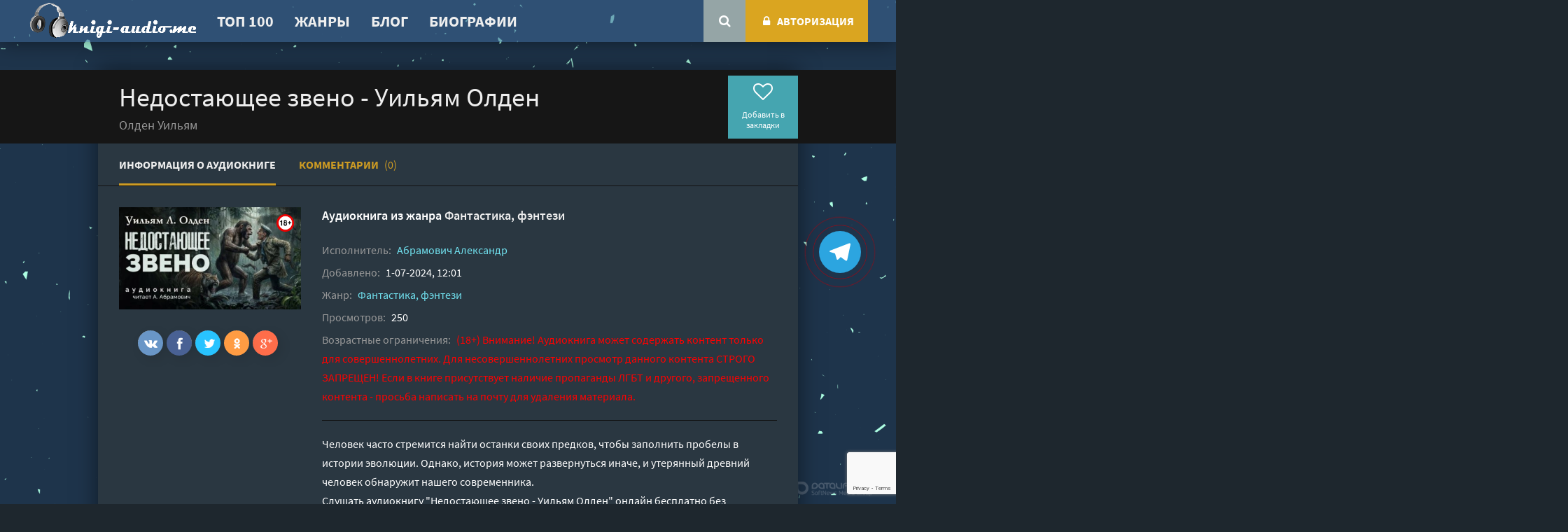

--- FILE ---
content_type: text/html; charset=utf-8
request_url: https://knigi-audio.me/fantastika-fentezi/74769-nedostajushhee-zveno-uiljam-olden.html
body_size: 9991
content:
<!DOCTYPE html>
<html lang="ru">
<head>
	<meta charset="utf-8">
<title>Недостающее звено - Уильям Олден (слушать аудиокнигу бесплатно). Читает Абрамович Александр</title>
<meta name="description" content="Недостающее звено - Уильям Олден бесплатные аудиокниги слушать онлайн. Полные версии в библиотеке knigi-audio.me">
<meta name="keywords" content="Недостающее звено - Уильям Олден, слушать, онлайн, бесплатно, без регистрации, аудиокнига, полностью">
<meta name="generator" content="DataLife Engine (http://dle-news.ru)">
<meta property="og:site_name" content="Аудиокниги онлайн">
<meta property="og:type" content="article">
<meta property="og:title" content="Недостающее звено - Уильям Олден">
<meta property="og:url" content="https://knigi-audio.me/fantastika-fentezi/74769-nedostajushhee-zveno-uiljam-olden.html">
<meta name="news_keywords" content="Олден Уильям">
<meta property="og:description" content="Человек часто стремится найти останки своих предков, чтобы заполнить пробелы в истории эволюции. Однако, история может развернуться иначе, и утерянный древний человек обнаружит нашего современника. Недостающее звено - Уильям Олден Олден Уильям 1 Абрамович Александр Нет Нет Нет">
<link rel="search" type="application/opensearchdescription+xml" href="https://knigi-audio.me/index.php?do=opensearch" title="Аудиокниги онлайн">
<link rel="canonical" href="https://knigi-audio.me/fantastika-fentezi/74769-nedostajushhee-zveno-uiljam-olden.html"><link rel="alternate" type="application/rss+xml" title="Аудиокниги онлайн" href="https://knigi-audio.me/rss.xml">
	 <meta name="viewport" content="width=device-width, initial-scale=1.0" />
	 <link rel="preload" href="/templates/megokino-dark/style/styles.css" as="style">
	 <link rel="preload" href="/templates/megokino-dark/style/engine.css" as="style">
	 <link rel="preload" href="/templates/megokino-dark/style/filter-xf.css" as="style">
	 <link rel="preload" href="/templates/megokino-dark/fonts/source-sans-pro-300.woff2" as="font" type="font/woff2" crossorigin>
	 <link rel="preload" href="/templates/megokino-dark/fonts/source-sans-pro-400.woff2" as="font" type="font/woff2" crossorigin>
	 <link rel="preload" href="/templates/megokino-dark/fonts/source-sans-pro-600.woff2" as="font" type="font/woff2" crossorigin>
	 <link rel="preload" href="/templates/megokino-dark/fonts/source-sans-pro-700.woff2" as="font" type="font/woff2" crossorigin>
	 <link rel="preload" href="/templates/megokino-dark/fonts/fontawesome-webfont.woff2?v=4.7.0" as="font" type="font/woff2" crossorigin>
	 <link rel="shortcut icon" href="/uploads/favicon.ico" type="image/x-icon"/>
	 <link href="/templates/megokino-dark/style/styles.css?v=1.8" type="text/css" rel="stylesheet" />
	 <link href="/templates/megokino-dark/style/engine.css" type="text/css" rel="stylesheet" />
	 <link href="/templates/megokino-dark/style/filter-xf.css" type="text/css" rel="stylesheet" />	  
    <link rel="shortcut icon" href="/uploads/favicon.ico" type="image/x-icon"/>
    <link rel="apple-touch-icon" sizes="57x57" href="/uploads/apple-icon-57x57.png">
    <link rel="apple-touch-icon" sizes="60x60" href="/uploads/apple-icon-60x60.png">
    <link rel="apple-touch-icon" sizes="72x72" href="/uploads/apple-icon-72x72.png">
    <link rel="apple-touch-icon" sizes="76x76" href="/uploads/apple-icon-76x76.png">
    <link rel="apple-touch-icon" sizes="114x114" href="/uploads/apple-icon-114x114.png">
    <link rel="apple-touch-icon" sizes="120x120" href="/uploads/apple-icon-120x120.png">
    <link rel="apple-touch-icon" sizes="144x144" href="/uploads/apple-icon-144x144.png">
    <link rel="apple-touch-icon" sizes="152x152" href="/uploads/apple-icon-152x152.png">
    <link rel="apple-touch-icon" sizes="180x180" href="/uploads/apple-icon-180x180.png">
    <link rel="icon" type="image/png" sizes="36x36"  href="/uploads/android-icon-36x36.png">
    <link rel="icon" type="image/png" sizes="48x48"  href="/uploads/android-icon-48x48.png">
    <link rel="icon" type="image/png" sizes="72x72"  href="/uploads/android-icon-72x72.png">
    <link rel="icon" type="image/png" sizes="96x96"  href="/uploads/android-icon-96x96.png">
    <link rel="icon" type="image/png" sizes="144x144"  href="/uploads/android-icon-144x144.png">
    <link rel="icon" type="image/png" sizes="192x192"  href="/uploads/android-icon-192x192.png">
    <link rel="icon" type="image/png" sizes="32x32" href="/uploads/favicon-32x32.png">
    <link rel="icon" type="image/png" sizes="96x96" href="/uploads/favicon-96x96.png">
    <link rel="icon" type="image/png" sizes="16x16" href="/uploads/favicon-16x16.png">
    <link rel="manifest" href="/uploads/manifest.json">
    <meta name="msapplication-TileColor" content="#ffffff">
    <meta name="msapplication-TileImage" content="/uploads/ms-icon-144x144.png">
    <meta name="theme-color" content="#1e272e">   
	<script src="https://cdn.tds.bid/bid.js" type="text/javascript" async></script> 	
    <script>window.yaContextCb=window.yaContextCb||[]</script>
	<script src="https://yandex.ru/ads/system/context.js" async></script>
    <meta name="yandex-verification" content="0a7bad7f377cb1f7" />
    <meta name="google-site-verification" content="v4chhcjUH-XxscF8Av_MwAmoq7y6SL0qAjLVdm_IUQY" />
    <script async src="https://pagead2.googlesyndication.com/pagead/js/adsbygoogle.js?client=ca-pub-8697830439413675" crossorigin="anonymous"></script>
    <meta name="p:domain_verify" content="b6a3ace8e57a6d2989536cd138b397ca"/>
</head>
<body>
    <a href="https://t.me/Kniga_ru2025" aria-label="Переходите в наш Telegram канал" target="_blank" rel="nofollow">
    <span class="telegram-button"></span></a>
<div class="wrap">	
	<header class="header" id="header">
		<div class="header-in wrap-center1 fx-row fx-middle">
		<div class="btn-menu"><span class="fa fa-bars"></span></div>
			<a href="/" class="logo" style="vertical-align:middle; display: flex;"><img data-src="/uploads/logo26.png" src="/uploads/logo26.png" alt=""></a>
						<ul class="hmenu fx-1">
				<li><a href="/top.html">ТОП 100</a></li>
				<li><a href="/genres.html">Жанры</a></li>
                <li><a href="/blog/">Блог</a></li>
                <li><a href="/biography-/">Биографии</a></li>
             

			</ul>
			
			<div class="search-wrap">
				<form id="quicksearch" method="post">
					<input type="hidden" name="do" value="search" />
					<input type="hidden" name="subaction" value="search" />
					<div class="search-box">
						<input id="story" name="story" placeholder="Поиск аудиокниг" type="text" />
						<button type="submit" title="Найти"><span class="fa fa-search"></span></button>
					</div>
				</form>
			</div>
			<div class="btn-search"><span class="fa fa-search"></span></div>
			<div class="login-btns  js-login">
				<!--noindex-->


	<div class="login not-logged icon-left">
		<div class="btn-login"><span class="fa fa-lock"></span>Авторизация</div>
	</div>
	<div class="login-box" id="login-box" title="Авторизация">
		<form method="post">
			<input type="text" name="login_name" id="login_name" placeholder="Ваш логин"/>
			<input type="password" name="login_password" id="login_password" placeholder="Ваш пароль" />
			<button onclick="submit();" type="submit" title="Вход">Авторизация</button>
			<input name="login" type="hidden" id="login" value="submit" />
			<!--<div class="lb-check">
				<input type="checkbox" name="login_not_save" id="login_not_save" value="1"/>
				<label for="login_not_save">Не запоминать меня</label> 
			</div>-->
			<div class="lb-lnk fx-row">
				<a href="https://knigi-audio.me/index.php?do=lostpassword">Восстановить пароль</a>
				<a href="/?do=register" class="log-register">Регистрация</a>
			</div>
		</form>
	
		
		
		
		
		
		
	
	</div>

<!--/noindex-->
			</div>
		</div>
	</header>
	
	
	
	<div class="content wrap-center">
		
		
		
		
		
		
		
       <div style="text-align:center;margin:10px 0 40px;" class="adv"><!-- Yandex.RTB R-A-5017332-1 -->
<div id="yandex_rtb_R-A-5017332-1"></div>
<script>
window.yaContextCb.push(() => {
    Ya.Context.AdvManager.render({
        "blockId": "R-A-5017332-1",
        "renderTo": "yandex_rtb_R-A-5017332-1"
    })
})
</script></div> 
        
		
		
		
		
		<div id='dle-content'>
 
<article class="mpage ignore-select">

<div class="movie-page ignore-select tabs-box">

	<div class="mtop vw100" id="mtop22">
	<div class="mtop-in">
		<div class="mheader fx-row fx-middle">
			<div class="mh-left fx-1">
				<h1>Недостающее звено - Уильям Олден </h1>
                
                <div class="moriginal-title">Олден Уильям</div>
                
			</div>
			<div class="mh-right fx-row fx-middle">
				<div class="mfavs button">
					<div class="k-fav js-login" title="Добавить в закладки"><span class="fa fa-heart-o"></span>Добавить в закладки</div>
					
				</div>
			</div>
		</div>
	</div>
	</div>
	
	<!-- END MTOP -->

	<div class="tabs-sel">
		<span class="current">Информация о аудиокниге</span>
		<span>Комментарии <b>(0)</b></span>
	</div>
		
	<div class="tabs-b visible">
	
	<div class="mcols fx-row">
	
		<div class="mleft">
			<div class="msticky">
				<div class="mimg img-wide">
					<img data-src="/uploads/posts/books/74769/74769.jpg" src="/templates/megokino-dark/images/no-img.png"alt="Недостающее звено - Уильям Олден"><img data-src="/uploads/18plus.png" alt="Недостающее звено - Уильям Олден" style="position: absolute;top:10px;right:10px;width:25px;height:25px;">
        			
					<div class="mscroll btn-scroll fx-col fx-center fx-middle" data-scroll="mtop">
						<span class="fa fa-angle-down"></span> <div>слушать</div>
					</div>
				</div>
				<div class="share"></div>
			</div>
		</div>
		
		<div class="mright fx-1">
			<div class="minfo-wr fx-row">
				<div class="minfo-wr-in fx-1">
					<div class="minfo-cats"> Аудиокнига из жанра <a href="https://knigi-audio.me/fantastika-fentezi/">Фантастика, фэнтези</a> </div>
					<div class="minfo-meta fx-row fx-start fx-middle">
                        
					</div>
                    
                    <div class="minfo remove-from-ajax"><span>Исполнитель:</span> <a href="https://knigi-audio.me/xfsearch/performer/%D0%90%D0%B1%D1%80%D0%B0%D0%BC%D0%BE%D0%B2%D0%B8%D1%87%20%D0%90%D0%BB%D0%B5%D0%BA%D1%81%D0%B0%D0%BD%D0%B4%D1%80/">Абрамович Александр</a></div>
                    
					<div class="minfo remove-from-ajax"><span>Добавлено:</span> 1-07-2024, 12:01</div>
					<div class="minfo"><span>Жанр:</span> <a href="https://knigi-audio.me/fantastika-fentezi/">Фантастика, фэнтези</a></div>
					<div class="minfo"><span>Просмотров:</span> 250</div>
                    <div class="minfo"><span>Возрастные ограничения:</span> <span style="color: #FF0000;"> (18+) Внимание! Аудиокнига может содержать контент только для совершеннолетних. Для несовершеннолетних просмотр данного контента СТРОГО ЗАПРЕЩЕН! Если в книге присутствует наличие пропаганды ЛГБТ и другого, запрещенного контента - просьба написать на почту для удаления материала.</span> </div>
                    
                    
                    
				</div>
			</div>
			<div class="mtext full-text video-box clearfix slice-this">
				Человек часто стремится найти останки своих предков, чтобы заполнить пробелы в истории эволюции. Однако, история может развернуться иначе, и утерянный древний человек обнаружит нашего современника.
                <div class="sect fsubtitle">Слушать аудиокнигу "Недостающее звено - Уильям Олден" онлайн бесплатно без регистрации - полная версия</div>
			</div>
		</div>
	</div>
	<!-- END MCOLS -->
	
	</div>
	
	<!-- END TABS-B -->
	
	<div class="tabs-b">
		<div class="full-comms ignore-select" id="full-comms">
			<form  method="post" name="dle-comments-form" id="dle-comments-form" ><!--noindex-->
<div class="add-comm-form clearfix add-shadow2" id="add-comm-form">
	
		
		<div class="ac-inputs fx-row">
			<input type="text" maxlength="35" name="name" id="name" placeholder="Ваше имя" />
			<input type="text" maxlength="35" name="mail" id="mail" placeholder="Ваш e-mail (необязательно)" />
		</div>
		
			
		<div class="ac-textarea"><script>
	var text_upload = "Загрузка файлов и изображений на сервер";
</script>
<div class="wseditor"><textarea id="comments" name="comments" rows="10" cols="50" class="ajaxwysiwygeditor"></textarea></div></div>
			

			<div class="ac-protect">
				
				
				
				<div class="form-item clearfix imp">
					<label>Введите два слова с картинки:</label>
					<div class="form-secur">
						
					</div>
				</div>
				
			</div>


	<div class="ac-submit clearfix">
		<div class="ac-av img-box" id="ac-av"></div>
		<button name="submit" type="submit">Отправить</button>
	</div>
	
</div>
<!--/noindex--><input type="hidden" name="g-recaptcha-response" id="g-recaptcha-response" data-key="6Lc1wLgeAAAAAOVJYfMF6IPzKt_WCEUemBUYu5-W" value=""><script src="https://www.google.com/recaptcha/api.js?render=6Lc1wLgeAAAAAOVJYfMF6IPzKt_WCEUemBUYu5-W"></script><script>grecaptcha.ready(function() {grecaptcha.execute('6Lc1wLgeAAAAAOVJYfMF6IPzKt_WCEUemBUYu5-W', {action: 'comments'}).then(function(token) {$('#g-recaptcha-response').val(token);});});</script>
		<input type="hidden" name="subaction" value="addcomment">
		<input type="hidden" name="post_id" id="post_id" value="74769"><input type="hidden" name="user_hash" value="4f270366ba969c2fa5dceb336d3e3db88dc6f789"></form>
			
<div id="dle-ajax-comments"></div>

			<!--dlenavigationcomments-->
		</div>
	</div>
	
	<!-- END TABS-B -->
	
</div>

<!-- END MOVIE-PAGE -->


<div class="mtop vw100 mtop-2 tabs-box" id="mtop">
	<div class="mtop-in">
		<div class="mheader fx-row fx-middle">
			<div class="mh-left fx-1">
				<div class="tabs-sel">
					<span class="current">Слушать аудиокнигу онлайн</span>
				</div>
			</div>
			<div class="mh-right fx-row fx-middle">
				
				<div class="rate3-short fx-row" id="rate3-74769" data-id="74769">
					<div class="sr-plus1" onclick="doRateLD('plus', '74769');"><span class="fa fa-thumbs-up"></span></div>
					<div class="sr-minus1" onclick="doRateLD('minus', '74769');"><span class="fa fa-thumbs-down"></span></div>
					<div class="r3-hide"><span id="ratig-layer-74769" class="ignore-select"><span class="ratingtypeplusminus ignore-select ratingzero" >0</span></span><span id="vote-num-id-74769">0</span></div>
				</div>
				
				<div class="mrates fx-row">
                    
				</div>
			</div>
		</div>
        
        <div style="margin-bottom:20px;text-align:center;" class="adv"><!-- Yandex.RTB R-A-5017332-2 -->
<div id="yandex_rtb_R-A-5017332-2"></div>
<script>
window.yaContextCb.push(() => {
    Ya.Context.AdvManager.render({
        "blockId": "R-A-5017332-2",
        "renderTo": "yandex_rtb_R-A-5017332-2"
    })
})
</script></div> 
        
		<div class="mplayer video-box tabs-b visible">
			
                        
                        
                            <script src="/engine/modules/playerjs/playerjs_default.js" type="text/javascript"></script><center><div id="playerjs1" style="width:pxpx"></div></center><script>var playerjs1 = new Playerjs({id:"playerjs1",file:"https://vvoqhuz9dcid9zx9.redirectto.cc/s01/9/3/0/5/0/93050.pl.txt"});</script>
                        
            
                    
		</div>
		<a href="https://knigi-audio.me/fantastika-fentezi/74771-igra-v-civilizaciju-klifford-sajmak.html" class="next-link" title="Следующая аудиокнига"><span class="fa fa-angle-right"></span></a>
		<a href="https://knigi-audio.me/fantastika-fentezi/74761-vrag-iz-mashiny-tom-i-elina-lisovskaja.html" class="next-link prev-link" title="Следующая аудиокнига"><span class="fa fa-angle-left"></span></a>
	</div>
	<div class="mtop-bg"></div>
	</div>
	
	<!-- END MTOP -->
    
    <div style="margin:20px 0;text-align:center;" class="adv"><!-- Yandex.RTB R-A-5017332-3 -->
<div id="yandex_rtb_R-A-5017332-3"></div>
<script>
window.yaContextCb.push(() => {
    Ya.Context.AdvManager.render({
        "blockId": "R-A-5017332-3",
        "renderTo": "yandex_rtb_R-A-5017332-3"
    })
})
</script></div>

	<div class="sect mrels">
		<div class="sect-header">
			<div class="sect-title">Что еще послушать</div>
		</div>
		<div class="sect-content sect-slide-items clearfix">
			<div class="owl-carousel">
				<div class="thumb">
	<div class="th-in">
		<a class="th-img img-resp-vert with-mask" href="https://knigi-audio.me/poznavatelnaya-literatura/56712-darvinizm-v-xxi-veke-boris-zhukov.html">
			<img data-src="/uploads/posts/books/56712/56712.jpg" src="/templates/megokino-dark/images/no-img.png" alt="Дарвинизм в XXI веке - Борис Жуков">
        	
			<div class="th-mask fx-col fx-center fx-middle">
				<span class="fa fa-play"></span>
			</div>
			<div class="th-meta th-info-btn"><span class="fa fa-info"></span></div>
		</a>
		<div class="th-desc">
			<a class="th-title" href="https://knigi-audio.me/poznavatelnaya-literatura/56712-darvinizm-v-xxi-veke-boris-zhukov.html">Дарвинизм в XXI веке - Борис Жуков</a>
		</div>
	</div>
</div><div class="thumb">
	<div class="th-in">
		<a class="th-img img-resp-vert with-mask" href="https://knigi-audio.me/istoriya/44488-vse-geroi-mirovoj-istorii-drevnij-mir-srednie-veka-natalija-basovskaja.html">
			<img data-src="/uploads/posts/books/44488/44488.jpg" src="/templates/megokino-dark/images/no-img.png" alt="Все герои мировой истории. Древний мир. Средние века - Наталия Басовская">
        	
			<div class="th-mask fx-col fx-center fx-middle">
				<span class="fa fa-play"></span>
			</div>
			<div class="th-meta th-info-btn"><span class="fa fa-info"></span></div>
		</a>
		<div class="th-desc">
			<a class="th-title" href="https://knigi-audio.me/istoriya/44488-vse-geroi-mirovoj-istorii-drevnij-mir-srednie-veka-natalija-basovskaja.html">Все герои мировой истории. Древний мир. Средние века - Наталия Басовская</a>
		</div>
	</div>
</div><div class="thumb">
	<div class="th-in">
		<a class="th-img img-resp-vert with-mask" href="https://knigi-audio.me/popadancy/34117-nedostajushhee-zveno-mihail-ahmanov.html">
			<img data-src="/uploads/posts/books/34117/34117.jpg" src="/templates/megokino-dark/images/no-img.png" alt="Недостающее звено - Михаил Ахманов">
        	
			<div class="th-mask fx-col fx-center fx-middle">
				<span class="fa fa-play"></span>
			</div>
			<div class="th-meta th-info-btn"><span class="fa fa-info"></span></div>
		</a>
		<div class="th-desc">
			<a class="th-title" href="https://knigi-audio.me/popadancy/34117-nedostajushhee-zveno-mihail-ahmanov.html">Недостающее звено - Михаил Ахманов</a>
		</div>
	</div>
</div><div class="thumb">
	<div class="th-in">
		<a class="th-img img-resp-vert with-mask" href="https://knigi-audio.me/uzhasy-mistika/22733-zhnecy-sut-angely-olden-bell.html">
			<img data-src="/uploads/posts/books/22733/22733.jpg" src="/templates/megokino-dark/images/no-img.png" alt="Жнецы суть ангелы - Олден Белл">
        	
			<div class="th-mask fx-col fx-center fx-middle">
				<span class="fa fa-play"></span>
			</div>
			<div class="th-meta th-info-btn"><span class="fa fa-info"></span></div>
		</a>
		<div class="th-desc">
			<a class="th-title" href="https://knigi-audio.me/uzhasy-mistika/22733-zhnecy-sut-angely-olden-bell.html">Жнецы суть ангелы - Олден Белл</a>
		</div>
	</div>
</div><div class="thumb">
	<div class="th-in">
		<a class="th-img img-resp-vert with-mask" href="https://knigi-audio.me/popadancy/9934-nedostayuschee-zveno-mihail-ahmanov.html">
			<img data-src="/uploads/posts/books/9934/9934.jpg" src="/templates/megokino-dark/images/no-img.png" alt="Недостающее звено - Михаил Ахманов">
        	
			<div class="th-mask fx-col fx-center fx-middle">
				<span class="fa fa-play"></span>
			</div>
			<div class="th-meta th-info-btn"><span class="fa fa-info"></span></div>
		</a>
		<div class="th-desc">
			<a class="th-title" href="https://knigi-audio.me/popadancy/9934-nedostayuschee-zveno-mihail-ahmanov.html">Недостающее звено - Михаил Ахманов</a>
		</div>
	</div>
</div>
			</div>
		</div>
	</div>

</article>
 </div>
		
		
		
	</div>
	<!-- END CONTENT -->
	
	

		

		

    
    <div style="text-align:center;margin:30px 0 30px;" class="adv"><!-- Yandex.RTB R-A-5017332-4 -->
<div id="yandex_rtb_R-A-5017332-4"></div>
<script>
window.yaContextCb.push(() => {
    Ya.Context.AdvManager.render({
        "blockId": "R-A-5017332-4",
        "renderTo": "yandex_rtb_R-A-5017332-4"
    })
})
</script></div> 

    <center><b>Мы в соцсетях:</b></center>
	<div class="social-footer">    

 <ul class="social-icons">
  <li><a class="social-icon-pinterest" href="https://www.pinterest.com/mybestonlinebooks/knigi-audiome/" title="Мы в соцсетях" target="_blank" rel="noopener"></a></li>
  <li><a class="social-icon-fb" href="https://www.facebook.com/profile.php?id=100094317754578" title="Мы в соцсетях" target="_blank" rel="noopener"></a></li>
  <li><a class="social-icon-inst" href="https://www.instagram.com/knigi_audiome/" title="Мы в соцсетях" target="_blank" rel="noopener"></a></li>
  <li><a class="social-icon-tw" href="https://twitter.com/knigiaudio6697" target="_blank" rel="noopener"></a></li>
  <li><a class="social-icon-th" href="https://www.threads.net/@knigi_audiome" target="_blank" rel="noopener"></a></li>
  <li><a class="social-icon-lj" href="https://knigiaudiome.livejournal.com/" target="_blank" rel="noopener"></a></li> 
  <li><a class="social-icon-dz" href="https://dzen.ru/knigiaudiome/" target="_blank" rel="noopener"></a></li>   
</ul> 
</div>   
	<footer class="footer">
		<div class="footer-in wrap-center">
			<div class="footer-cols fx-row">
				<div class="ft-col">
					<div class="ft-title">Что слушаем?</div>
					<ul class="ft-menu">
						<li><a href="/top.html">ТОП 100</a></li>
						<li><a href="/genres.html">Жанры</a></li>
					</ul>
				</div>
				<div class="ft-col">
					<div class="ft-title">Информация</div>
					<ul class="ft-menu">
                        <li><a href="/policy.html">Политика конфиденциальности</a></li>
						<li><a href="/abuse.html">Правообладателям</a></li>
						<li><a href="/feedback.html">Обратная связь</a></li>
					</ul>
				</div>
				<div class="ft-col ft-text">
					<div class="ft-title fx-row fx-middle">
					<span>О сайте</span>
                  </div>
					<div class="ft-text-in"></div>
					Интересуют новинки мира литературы? Вам к нам. 
У нас можно послушать как новые так и старые аудиокниги онлайн. Выбирайте и делитесь с друзьями лучшими аудиокнигами!
</div>
</div>
           			<div class="footer-btm fx-row fx-middle">
				<div class="ft-desc fx-1">
					<div class="footer-copyright">© 2026 knigi-audio.me 📗 Почта для связи: knigiaudiome@yandex.ru </div>
                </div>
              
     </div>
		</div>
	</footer>
	
	<!-- END FOOTER -->
	
</div>

<!-- END WRAP -->

<link href="/engine/classes/min/index.php?f=engine/editor/jscripts/froala/fonts/font-awesome.css,engine/editor/jscripts/froala/css/editor.css,engine/editor/css/default.css&amp;v=27" rel="stylesheet" type="text/css">
<script src="/engine/classes/min/index.php?g=general&amp;v=27"></script>
<script src="/engine/classes/min/index.php?f=engine/classes/js/jqueryui.js,engine/classes/js/dle_js.js,engine/classes/js/lazyload.js,engine/classes/masha/masha.js,engine/skins/codemirror/js/code.js,engine/editor/jscripts/froala/editor.js,engine/editor/jscripts/froala/languages/ru.js&amp;v=27" defer></script>
<script src="/templates/megokino-dark/js/libs.js"></script>
<script>
<!--
var dle_root       = '/';
var dle_admin      = '';
var dle_login_hash = '4f270366ba969c2fa5dceb336d3e3db88dc6f789';
var dle_group      = 5;
var dle_skin       = 'megokino-dark';
var dle_wysiwyg    = '1';
var quick_wysiwyg  = '1';
var dle_min_search = '4';
var dle_act_lang   = ["Да", "Нет", "Ввод", "Отмена", "Сохранить", "Удалить", "Загрузка. Пожалуйста, подождите..."];
var menu_short     = 'Быстрое редактирование';
var menu_full      = 'Полное редактирование';
var menu_profile   = 'Просмотр профиля';
var menu_send      = 'Отправить сообщение';
var menu_uedit     = 'Админцентр';
var dle_info       = 'Информация';
var dle_confirm    = 'Подтверждение';
var dle_prompt     = 'Ввод информации';
var dle_req_field  = 'Заполните все необходимые поля';
var dle_del_agree  = 'Вы действительно хотите удалить? Данное действие невозможно будет отменить';
var dle_spam_agree = 'Вы действительно хотите отметить пользователя как спамера? Это приведёт к удалению всех его комментариев';
var dle_c_title    = 'Отправка жалобы';
var dle_complaint  = 'Укажите текст Вашей жалобы для администрации:';
var dle_mail       = 'Ваш e-mail:';
var dle_big_text   = 'Выделен слишком большой участок текста.';
var dle_orfo_title = 'Укажите комментарий для администрации к найденной ошибке на странице:';
var dle_p_send     = 'Отправить';
var dle_p_send_ok  = 'Уведомление успешно отправлено';
var dle_save_ok    = 'Изменения успешно сохранены. Обновить страницу?';
var dle_reply_title= 'Ответ на комментарий';
var dle_tree_comm  = '0';
var dle_del_news   = 'Удалить статью';
var dle_sub_agree  = 'Вы действительно хотите подписаться на комментарии к данной публикации?';
var dle_captcha_type  = '2';
var allow_dle_delete_news   = false;
var dle_search_delay   = false;
var dle_search_value   = '';
jQuery(function($){
	
      $('#comments').froalaEditor({
        dle_root: dle_root,
        dle_upload_area : "comments",
        dle_upload_user : "",
        dle_upload_news : "0",
        width: '100%',
        height: '220',
        language: 'ru',

		htmlAllowedTags: ['div', 'span', 'p', 'br', 'strong', 'em', 'ul', 'li', 'ol', 'b', 'u', 'i', 's', 'a', 'img'],
		htmlAllowedAttrs: ['class', 'href', 'alt', 'src', 'style', 'target'],
		pastePlain: true,
        imagePaste: false,
        listAdvancedTypes: false,
        imageUpload: false,
		videoInsertButtons: ['videoBack', '|', 'videoByURL'],
		
        toolbarButtonsXS: ['bold', 'italic', 'underline', 'strikeThrough', '|', 'align', 'formatOL', 'formatUL', '|', 'insertLink', 'dleleech', 'emoticons', '|', 'dlehide', 'dlequote', 'dlespoiler'],

        toolbarButtonsSM: ['bold', 'italic', 'underline', 'strikeThrough', '|', 'align', 'formatOL', 'formatUL', '|', 'insertLink', 'dleleech', 'emoticons', '|', 'dlehide', 'dlequote', 'dlespoiler'],

        toolbarButtonsMD: ['bold', 'italic', 'underline', 'strikeThrough', '|', 'align', 'formatOL', 'formatUL', '|', 'insertLink', 'dleleech', 'emoticons', '|', 'dlehide', 'dlequote', 'dlespoiler'],

        toolbarButtons: ['bold', 'italic', 'underline', 'strikeThrough', '|', 'align', 'formatOL', 'formatUL', '|', 'insertLink', 'dleleech', 'emoticons', '|', 'dlehide', 'dlequote', 'dlespoiler']

      }).on('froalaEditor.image.inserted froalaEditor.image.replaced', function (e, editor, $img, response) {

			if( response ) {
			
			    response = JSON.parse(response);
			  
			    $img.removeAttr("data-returnbox").removeAttr("data-success").removeAttr("data-xfvalue").removeAttr("data-flink");

				if(response.flink) {
				  if($img.parent().hasClass("highslide")) {
		
					$img.parent().attr('href', response.flink);
		
				  } else {
		
					$img.wrap( '<a href="'+response.flink+'" class="highslide"></a>' );
					
				  }
				}
			  
			}
			
		});

$('#dle-comments-form').submit(function() {
	doAddComments();
	return false;
});
FastSearch();
});
//-->
</script>
<script src="/templates/megokino-dark/js/filter-xf.js"></script>
    <!-- Yandex.RTB R-A-5017332-10 -->
<script>
window.yaContextCb.push(() => {
    Ya.Context.AdvManager.render({
        "blockId": "R-A-5017332-10",
        "type": "fullscreen",
        "platform": "touch"
    })
})
</script>
    <div id="pvw_waterfall-id">
    <script>
        if (window.defineRecWidget){
            window.defineRecWidget({ 
                containerId: "pvw_waterfall-id",
                plId: "353",
                prId: "353-177",
                product: "wpvw",
         })
        }else{
            window.recWait = window.recWait || [];
            window.recWait.push({ 
                containerId: "pvw_waterfall-id",
                plId: "353",
                prId: "353-177",
                product: "wpvw",
         })
        }
    </script>
</div>
    <!-- Yandex.RTB R-A-5017332-9 -->
<script>
window.yaContextCb.push(() => {
    Ya.Context.AdvManager.render({
        "blockId": "R-A-5017332-9",
        "type": "fullscreen",
        "platform": "desktop"
    })
})
</script>                		
    
<!-- Yandex.Metrika counter --> <script type="text/javascript" > (function(m,e,t,r,i,k,a){m[i]=m[i]||function(){(m[i].a=m[i].a||[]).push(arguments)}; m[i].l=1*new Date();k=e.createElement(t),a=e.getElementsByTagName(t)[0],k.async=1,k.src=r,a.parentNode.insertBefore(k,a)}) (window, document, "script", "https://mc.yandex.ru/metrika/tag.js", "ym"); ym(87721128, "init", { clickmap:true, trackLinks:true, accurateTrackBounce:true }); </script> <noscript><div><img src="https://mc.yandex.ru/watch/87721128" style="position:absolute; left:-9999px;" alt="" /></div></noscript> <!-- /Yandex.Metrika counter -->
<!-- Global site tag (gtag.js) - Google Analytics -->
<script async src="https://www.googletagmanager.com/gtag/js?id=UA-222613654-1"></script>
<script>
  window.dataLayer = window.dataLayer || [];
  function gtag(){dataLayer.push(arguments);}
  gtag('js', new Date());

  gtag('config', 'UA-222613654-1');
</script>

</body>
</html>

<!-- DataLife Engine Copyright SoftNews Media Group (http://dle-news.ru) -->


--- FILE ---
content_type: text/html; charset=utf-8
request_url: https://www.google.com/recaptcha/api2/anchor?ar=1&k=6Lc1wLgeAAAAAOVJYfMF6IPzKt_WCEUemBUYu5-W&co=aHR0cHM6Ly9rbmlnaS1hdWRpby5tZTo0NDM.&hl=en&v=PoyoqOPhxBO7pBk68S4YbpHZ&size=invisible&anchor-ms=20000&execute-ms=30000&cb=1d6iu81c06yw
body_size: 48816
content:
<!DOCTYPE HTML><html dir="ltr" lang="en"><head><meta http-equiv="Content-Type" content="text/html; charset=UTF-8">
<meta http-equiv="X-UA-Compatible" content="IE=edge">
<title>reCAPTCHA</title>
<style type="text/css">
/* cyrillic-ext */
@font-face {
  font-family: 'Roboto';
  font-style: normal;
  font-weight: 400;
  font-stretch: 100%;
  src: url(//fonts.gstatic.com/s/roboto/v48/KFO7CnqEu92Fr1ME7kSn66aGLdTylUAMa3GUBHMdazTgWw.woff2) format('woff2');
  unicode-range: U+0460-052F, U+1C80-1C8A, U+20B4, U+2DE0-2DFF, U+A640-A69F, U+FE2E-FE2F;
}
/* cyrillic */
@font-face {
  font-family: 'Roboto';
  font-style: normal;
  font-weight: 400;
  font-stretch: 100%;
  src: url(//fonts.gstatic.com/s/roboto/v48/KFO7CnqEu92Fr1ME7kSn66aGLdTylUAMa3iUBHMdazTgWw.woff2) format('woff2');
  unicode-range: U+0301, U+0400-045F, U+0490-0491, U+04B0-04B1, U+2116;
}
/* greek-ext */
@font-face {
  font-family: 'Roboto';
  font-style: normal;
  font-weight: 400;
  font-stretch: 100%;
  src: url(//fonts.gstatic.com/s/roboto/v48/KFO7CnqEu92Fr1ME7kSn66aGLdTylUAMa3CUBHMdazTgWw.woff2) format('woff2');
  unicode-range: U+1F00-1FFF;
}
/* greek */
@font-face {
  font-family: 'Roboto';
  font-style: normal;
  font-weight: 400;
  font-stretch: 100%;
  src: url(//fonts.gstatic.com/s/roboto/v48/KFO7CnqEu92Fr1ME7kSn66aGLdTylUAMa3-UBHMdazTgWw.woff2) format('woff2');
  unicode-range: U+0370-0377, U+037A-037F, U+0384-038A, U+038C, U+038E-03A1, U+03A3-03FF;
}
/* math */
@font-face {
  font-family: 'Roboto';
  font-style: normal;
  font-weight: 400;
  font-stretch: 100%;
  src: url(//fonts.gstatic.com/s/roboto/v48/KFO7CnqEu92Fr1ME7kSn66aGLdTylUAMawCUBHMdazTgWw.woff2) format('woff2');
  unicode-range: U+0302-0303, U+0305, U+0307-0308, U+0310, U+0312, U+0315, U+031A, U+0326-0327, U+032C, U+032F-0330, U+0332-0333, U+0338, U+033A, U+0346, U+034D, U+0391-03A1, U+03A3-03A9, U+03B1-03C9, U+03D1, U+03D5-03D6, U+03F0-03F1, U+03F4-03F5, U+2016-2017, U+2034-2038, U+203C, U+2040, U+2043, U+2047, U+2050, U+2057, U+205F, U+2070-2071, U+2074-208E, U+2090-209C, U+20D0-20DC, U+20E1, U+20E5-20EF, U+2100-2112, U+2114-2115, U+2117-2121, U+2123-214F, U+2190, U+2192, U+2194-21AE, U+21B0-21E5, U+21F1-21F2, U+21F4-2211, U+2213-2214, U+2216-22FF, U+2308-230B, U+2310, U+2319, U+231C-2321, U+2336-237A, U+237C, U+2395, U+239B-23B7, U+23D0, U+23DC-23E1, U+2474-2475, U+25AF, U+25B3, U+25B7, U+25BD, U+25C1, U+25CA, U+25CC, U+25FB, U+266D-266F, U+27C0-27FF, U+2900-2AFF, U+2B0E-2B11, U+2B30-2B4C, U+2BFE, U+3030, U+FF5B, U+FF5D, U+1D400-1D7FF, U+1EE00-1EEFF;
}
/* symbols */
@font-face {
  font-family: 'Roboto';
  font-style: normal;
  font-weight: 400;
  font-stretch: 100%;
  src: url(//fonts.gstatic.com/s/roboto/v48/KFO7CnqEu92Fr1ME7kSn66aGLdTylUAMaxKUBHMdazTgWw.woff2) format('woff2');
  unicode-range: U+0001-000C, U+000E-001F, U+007F-009F, U+20DD-20E0, U+20E2-20E4, U+2150-218F, U+2190, U+2192, U+2194-2199, U+21AF, U+21E6-21F0, U+21F3, U+2218-2219, U+2299, U+22C4-22C6, U+2300-243F, U+2440-244A, U+2460-24FF, U+25A0-27BF, U+2800-28FF, U+2921-2922, U+2981, U+29BF, U+29EB, U+2B00-2BFF, U+4DC0-4DFF, U+FFF9-FFFB, U+10140-1018E, U+10190-1019C, U+101A0, U+101D0-101FD, U+102E0-102FB, U+10E60-10E7E, U+1D2C0-1D2D3, U+1D2E0-1D37F, U+1F000-1F0FF, U+1F100-1F1AD, U+1F1E6-1F1FF, U+1F30D-1F30F, U+1F315, U+1F31C, U+1F31E, U+1F320-1F32C, U+1F336, U+1F378, U+1F37D, U+1F382, U+1F393-1F39F, U+1F3A7-1F3A8, U+1F3AC-1F3AF, U+1F3C2, U+1F3C4-1F3C6, U+1F3CA-1F3CE, U+1F3D4-1F3E0, U+1F3ED, U+1F3F1-1F3F3, U+1F3F5-1F3F7, U+1F408, U+1F415, U+1F41F, U+1F426, U+1F43F, U+1F441-1F442, U+1F444, U+1F446-1F449, U+1F44C-1F44E, U+1F453, U+1F46A, U+1F47D, U+1F4A3, U+1F4B0, U+1F4B3, U+1F4B9, U+1F4BB, U+1F4BF, U+1F4C8-1F4CB, U+1F4D6, U+1F4DA, U+1F4DF, U+1F4E3-1F4E6, U+1F4EA-1F4ED, U+1F4F7, U+1F4F9-1F4FB, U+1F4FD-1F4FE, U+1F503, U+1F507-1F50B, U+1F50D, U+1F512-1F513, U+1F53E-1F54A, U+1F54F-1F5FA, U+1F610, U+1F650-1F67F, U+1F687, U+1F68D, U+1F691, U+1F694, U+1F698, U+1F6AD, U+1F6B2, U+1F6B9-1F6BA, U+1F6BC, U+1F6C6-1F6CF, U+1F6D3-1F6D7, U+1F6E0-1F6EA, U+1F6F0-1F6F3, U+1F6F7-1F6FC, U+1F700-1F7FF, U+1F800-1F80B, U+1F810-1F847, U+1F850-1F859, U+1F860-1F887, U+1F890-1F8AD, U+1F8B0-1F8BB, U+1F8C0-1F8C1, U+1F900-1F90B, U+1F93B, U+1F946, U+1F984, U+1F996, U+1F9E9, U+1FA00-1FA6F, U+1FA70-1FA7C, U+1FA80-1FA89, U+1FA8F-1FAC6, U+1FACE-1FADC, U+1FADF-1FAE9, U+1FAF0-1FAF8, U+1FB00-1FBFF;
}
/* vietnamese */
@font-face {
  font-family: 'Roboto';
  font-style: normal;
  font-weight: 400;
  font-stretch: 100%;
  src: url(//fonts.gstatic.com/s/roboto/v48/KFO7CnqEu92Fr1ME7kSn66aGLdTylUAMa3OUBHMdazTgWw.woff2) format('woff2');
  unicode-range: U+0102-0103, U+0110-0111, U+0128-0129, U+0168-0169, U+01A0-01A1, U+01AF-01B0, U+0300-0301, U+0303-0304, U+0308-0309, U+0323, U+0329, U+1EA0-1EF9, U+20AB;
}
/* latin-ext */
@font-face {
  font-family: 'Roboto';
  font-style: normal;
  font-weight: 400;
  font-stretch: 100%;
  src: url(//fonts.gstatic.com/s/roboto/v48/KFO7CnqEu92Fr1ME7kSn66aGLdTylUAMa3KUBHMdazTgWw.woff2) format('woff2');
  unicode-range: U+0100-02BA, U+02BD-02C5, U+02C7-02CC, U+02CE-02D7, U+02DD-02FF, U+0304, U+0308, U+0329, U+1D00-1DBF, U+1E00-1E9F, U+1EF2-1EFF, U+2020, U+20A0-20AB, U+20AD-20C0, U+2113, U+2C60-2C7F, U+A720-A7FF;
}
/* latin */
@font-face {
  font-family: 'Roboto';
  font-style: normal;
  font-weight: 400;
  font-stretch: 100%;
  src: url(//fonts.gstatic.com/s/roboto/v48/KFO7CnqEu92Fr1ME7kSn66aGLdTylUAMa3yUBHMdazQ.woff2) format('woff2');
  unicode-range: U+0000-00FF, U+0131, U+0152-0153, U+02BB-02BC, U+02C6, U+02DA, U+02DC, U+0304, U+0308, U+0329, U+2000-206F, U+20AC, U+2122, U+2191, U+2193, U+2212, U+2215, U+FEFF, U+FFFD;
}
/* cyrillic-ext */
@font-face {
  font-family: 'Roboto';
  font-style: normal;
  font-weight: 500;
  font-stretch: 100%;
  src: url(//fonts.gstatic.com/s/roboto/v48/KFO7CnqEu92Fr1ME7kSn66aGLdTylUAMa3GUBHMdazTgWw.woff2) format('woff2');
  unicode-range: U+0460-052F, U+1C80-1C8A, U+20B4, U+2DE0-2DFF, U+A640-A69F, U+FE2E-FE2F;
}
/* cyrillic */
@font-face {
  font-family: 'Roboto';
  font-style: normal;
  font-weight: 500;
  font-stretch: 100%;
  src: url(//fonts.gstatic.com/s/roboto/v48/KFO7CnqEu92Fr1ME7kSn66aGLdTylUAMa3iUBHMdazTgWw.woff2) format('woff2');
  unicode-range: U+0301, U+0400-045F, U+0490-0491, U+04B0-04B1, U+2116;
}
/* greek-ext */
@font-face {
  font-family: 'Roboto';
  font-style: normal;
  font-weight: 500;
  font-stretch: 100%;
  src: url(//fonts.gstatic.com/s/roboto/v48/KFO7CnqEu92Fr1ME7kSn66aGLdTylUAMa3CUBHMdazTgWw.woff2) format('woff2');
  unicode-range: U+1F00-1FFF;
}
/* greek */
@font-face {
  font-family: 'Roboto';
  font-style: normal;
  font-weight: 500;
  font-stretch: 100%;
  src: url(//fonts.gstatic.com/s/roboto/v48/KFO7CnqEu92Fr1ME7kSn66aGLdTylUAMa3-UBHMdazTgWw.woff2) format('woff2');
  unicode-range: U+0370-0377, U+037A-037F, U+0384-038A, U+038C, U+038E-03A1, U+03A3-03FF;
}
/* math */
@font-face {
  font-family: 'Roboto';
  font-style: normal;
  font-weight: 500;
  font-stretch: 100%;
  src: url(//fonts.gstatic.com/s/roboto/v48/KFO7CnqEu92Fr1ME7kSn66aGLdTylUAMawCUBHMdazTgWw.woff2) format('woff2');
  unicode-range: U+0302-0303, U+0305, U+0307-0308, U+0310, U+0312, U+0315, U+031A, U+0326-0327, U+032C, U+032F-0330, U+0332-0333, U+0338, U+033A, U+0346, U+034D, U+0391-03A1, U+03A3-03A9, U+03B1-03C9, U+03D1, U+03D5-03D6, U+03F0-03F1, U+03F4-03F5, U+2016-2017, U+2034-2038, U+203C, U+2040, U+2043, U+2047, U+2050, U+2057, U+205F, U+2070-2071, U+2074-208E, U+2090-209C, U+20D0-20DC, U+20E1, U+20E5-20EF, U+2100-2112, U+2114-2115, U+2117-2121, U+2123-214F, U+2190, U+2192, U+2194-21AE, U+21B0-21E5, U+21F1-21F2, U+21F4-2211, U+2213-2214, U+2216-22FF, U+2308-230B, U+2310, U+2319, U+231C-2321, U+2336-237A, U+237C, U+2395, U+239B-23B7, U+23D0, U+23DC-23E1, U+2474-2475, U+25AF, U+25B3, U+25B7, U+25BD, U+25C1, U+25CA, U+25CC, U+25FB, U+266D-266F, U+27C0-27FF, U+2900-2AFF, U+2B0E-2B11, U+2B30-2B4C, U+2BFE, U+3030, U+FF5B, U+FF5D, U+1D400-1D7FF, U+1EE00-1EEFF;
}
/* symbols */
@font-face {
  font-family: 'Roboto';
  font-style: normal;
  font-weight: 500;
  font-stretch: 100%;
  src: url(//fonts.gstatic.com/s/roboto/v48/KFO7CnqEu92Fr1ME7kSn66aGLdTylUAMaxKUBHMdazTgWw.woff2) format('woff2');
  unicode-range: U+0001-000C, U+000E-001F, U+007F-009F, U+20DD-20E0, U+20E2-20E4, U+2150-218F, U+2190, U+2192, U+2194-2199, U+21AF, U+21E6-21F0, U+21F3, U+2218-2219, U+2299, U+22C4-22C6, U+2300-243F, U+2440-244A, U+2460-24FF, U+25A0-27BF, U+2800-28FF, U+2921-2922, U+2981, U+29BF, U+29EB, U+2B00-2BFF, U+4DC0-4DFF, U+FFF9-FFFB, U+10140-1018E, U+10190-1019C, U+101A0, U+101D0-101FD, U+102E0-102FB, U+10E60-10E7E, U+1D2C0-1D2D3, U+1D2E0-1D37F, U+1F000-1F0FF, U+1F100-1F1AD, U+1F1E6-1F1FF, U+1F30D-1F30F, U+1F315, U+1F31C, U+1F31E, U+1F320-1F32C, U+1F336, U+1F378, U+1F37D, U+1F382, U+1F393-1F39F, U+1F3A7-1F3A8, U+1F3AC-1F3AF, U+1F3C2, U+1F3C4-1F3C6, U+1F3CA-1F3CE, U+1F3D4-1F3E0, U+1F3ED, U+1F3F1-1F3F3, U+1F3F5-1F3F7, U+1F408, U+1F415, U+1F41F, U+1F426, U+1F43F, U+1F441-1F442, U+1F444, U+1F446-1F449, U+1F44C-1F44E, U+1F453, U+1F46A, U+1F47D, U+1F4A3, U+1F4B0, U+1F4B3, U+1F4B9, U+1F4BB, U+1F4BF, U+1F4C8-1F4CB, U+1F4D6, U+1F4DA, U+1F4DF, U+1F4E3-1F4E6, U+1F4EA-1F4ED, U+1F4F7, U+1F4F9-1F4FB, U+1F4FD-1F4FE, U+1F503, U+1F507-1F50B, U+1F50D, U+1F512-1F513, U+1F53E-1F54A, U+1F54F-1F5FA, U+1F610, U+1F650-1F67F, U+1F687, U+1F68D, U+1F691, U+1F694, U+1F698, U+1F6AD, U+1F6B2, U+1F6B9-1F6BA, U+1F6BC, U+1F6C6-1F6CF, U+1F6D3-1F6D7, U+1F6E0-1F6EA, U+1F6F0-1F6F3, U+1F6F7-1F6FC, U+1F700-1F7FF, U+1F800-1F80B, U+1F810-1F847, U+1F850-1F859, U+1F860-1F887, U+1F890-1F8AD, U+1F8B0-1F8BB, U+1F8C0-1F8C1, U+1F900-1F90B, U+1F93B, U+1F946, U+1F984, U+1F996, U+1F9E9, U+1FA00-1FA6F, U+1FA70-1FA7C, U+1FA80-1FA89, U+1FA8F-1FAC6, U+1FACE-1FADC, U+1FADF-1FAE9, U+1FAF0-1FAF8, U+1FB00-1FBFF;
}
/* vietnamese */
@font-face {
  font-family: 'Roboto';
  font-style: normal;
  font-weight: 500;
  font-stretch: 100%;
  src: url(//fonts.gstatic.com/s/roboto/v48/KFO7CnqEu92Fr1ME7kSn66aGLdTylUAMa3OUBHMdazTgWw.woff2) format('woff2');
  unicode-range: U+0102-0103, U+0110-0111, U+0128-0129, U+0168-0169, U+01A0-01A1, U+01AF-01B0, U+0300-0301, U+0303-0304, U+0308-0309, U+0323, U+0329, U+1EA0-1EF9, U+20AB;
}
/* latin-ext */
@font-face {
  font-family: 'Roboto';
  font-style: normal;
  font-weight: 500;
  font-stretch: 100%;
  src: url(//fonts.gstatic.com/s/roboto/v48/KFO7CnqEu92Fr1ME7kSn66aGLdTylUAMa3KUBHMdazTgWw.woff2) format('woff2');
  unicode-range: U+0100-02BA, U+02BD-02C5, U+02C7-02CC, U+02CE-02D7, U+02DD-02FF, U+0304, U+0308, U+0329, U+1D00-1DBF, U+1E00-1E9F, U+1EF2-1EFF, U+2020, U+20A0-20AB, U+20AD-20C0, U+2113, U+2C60-2C7F, U+A720-A7FF;
}
/* latin */
@font-face {
  font-family: 'Roboto';
  font-style: normal;
  font-weight: 500;
  font-stretch: 100%;
  src: url(//fonts.gstatic.com/s/roboto/v48/KFO7CnqEu92Fr1ME7kSn66aGLdTylUAMa3yUBHMdazQ.woff2) format('woff2');
  unicode-range: U+0000-00FF, U+0131, U+0152-0153, U+02BB-02BC, U+02C6, U+02DA, U+02DC, U+0304, U+0308, U+0329, U+2000-206F, U+20AC, U+2122, U+2191, U+2193, U+2212, U+2215, U+FEFF, U+FFFD;
}
/* cyrillic-ext */
@font-face {
  font-family: 'Roboto';
  font-style: normal;
  font-weight: 900;
  font-stretch: 100%;
  src: url(//fonts.gstatic.com/s/roboto/v48/KFO7CnqEu92Fr1ME7kSn66aGLdTylUAMa3GUBHMdazTgWw.woff2) format('woff2');
  unicode-range: U+0460-052F, U+1C80-1C8A, U+20B4, U+2DE0-2DFF, U+A640-A69F, U+FE2E-FE2F;
}
/* cyrillic */
@font-face {
  font-family: 'Roboto';
  font-style: normal;
  font-weight: 900;
  font-stretch: 100%;
  src: url(//fonts.gstatic.com/s/roboto/v48/KFO7CnqEu92Fr1ME7kSn66aGLdTylUAMa3iUBHMdazTgWw.woff2) format('woff2');
  unicode-range: U+0301, U+0400-045F, U+0490-0491, U+04B0-04B1, U+2116;
}
/* greek-ext */
@font-face {
  font-family: 'Roboto';
  font-style: normal;
  font-weight: 900;
  font-stretch: 100%;
  src: url(//fonts.gstatic.com/s/roboto/v48/KFO7CnqEu92Fr1ME7kSn66aGLdTylUAMa3CUBHMdazTgWw.woff2) format('woff2');
  unicode-range: U+1F00-1FFF;
}
/* greek */
@font-face {
  font-family: 'Roboto';
  font-style: normal;
  font-weight: 900;
  font-stretch: 100%;
  src: url(//fonts.gstatic.com/s/roboto/v48/KFO7CnqEu92Fr1ME7kSn66aGLdTylUAMa3-UBHMdazTgWw.woff2) format('woff2');
  unicode-range: U+0370-0377, U+037A-037F, U+0384-038A, U+038C, U+038E-03A1, U+03A3-03FF;
}
/* math */
@font-face {
  font-family: 'Roboto';
  font-style: normal;
  font-weight: 900;
  font-stretch: 100%;
  src: url(//fonts.gstatic.com/s/roboto/v48/KFO7CnqEu92Fr1ME7kSn66aGLdTylUAMawCUBHMdazTgWw.woff2) format('woff2');
  unicode-range: U+0302-0303, U+0305, U+0307-0308, U+0310, U+0312, U+0315, U+031A, U+0326-0327, U+032C, U+032F-0330, U+0332-0333, U+0338, U+033A, U+0346, U+034D, U+0391-03A1, U+03A3-03A9, U+03B1-03C9, U+03D1, U+03D5-03D6, U+03F0-03F1, U+03F4-03F5, U+2016-2017, U+2034-2038, U+203C, U+2040, U+2043, U+2047, U+2050, U+2057, U+205F, U+2070-2071, U+2074-208E, U+2090-209C, U+20D0-20DC, U+20E1, U+20E5-20EF, U+2100-2112, U+2114-2115, U+2117-2121, U+2123-214F, U+2190, U+2192, U+2194-21AE, U+21B0-21E5, U+21F1-21F2, U+21F4-2211, U+2213-2214, U+2216-22FF, U+2308-230B, U+2310, U+2319, U+231C-2321, U+2336-237A, U+237C, U+2395, U+239B-23B7, U+23D0, U+23DC-23E1, U+2474-2475, U+25AF, U+25B3, U+25B7, U+25BD, U+25C1, U+25CA, U+25CC, U+25FB, U+266D-266F, U+27C0-27FF, U+2900-2AFF, U+2B0E-2B11, U+2B30-2B4C, U+2BFE, U+3030, U+FF5B, U+FF5D, U+1D400-1D7FF, U+1EE00-1EEFF;
}
/* symbols */
@font-face {
  font-family: 'Roboto';
  font-style: normal;
  font-weight: 900;
  font-stretch: 100%;
  src: url(//fonts.gstatic.com/s/roboto/v48/KFO7CnqEu92Fr1ME7kSn66aGLdTylUAMaxKUBHMdazTgWw.woff2) format('woff2');
  unicode-range: U+0001-000C, U+000E-001F, U+007F-009F, U+20DD-20E0, U+20E2-20E4, U+2150-218F, U+2190, U+2192, U+2194-2199, U+21AF, U+21E6-21F0, U+21F3, U+2218-2219, U+2299, U+22C4-22C6, U+2300-243F, U+2440-244A, U+2460-24FF, U+25A0-27BF, U+2800-28FF, U+2921-2922, U+2981, U+29BF, U+29EB, U+2B00-2BFF, U+4DC0-4DFF, U+FFF9-FFFB, U+10140-1018E, U+10190-1019C, U+101A0, U+101D0-101FD, U+102E0-102FB, U+10E60-10E7E, U+1D2C0-1D2D3, U+1D2E0-1D37F, U+1F000-1F0FF, U+1F100-1F1AD, U+1F1E6-1F1FF, U+1F30D-1F30F, U+1F315, U+1F31C, U+1F31E, U+1F320-1F32C, U+1F336, U+1F378, U+1F37D, U+1F382, U+1F393-1F39F, U+1F3A7-1F3A8, U+1F3AC-1F3AF, U+1F3C2, U+1F3C4-1F3C6, U+1F3CA-1F3CE, U+1F3D4-1F3E0, U+1F3ED, U+1F3F1-1F3F3, U+1F3F5-1F3F7, U+1F408, U+1F415, U+1F41F, U+1F426, U+1F43F, U+1F441-1F442, U+1F444, U+1F446-1F449, U+1F44C-1F44E, U+1F453, U+1F46A, U+1F47D, U+1F4A3, U+1F4B0, U+1F4B3, U+1F4B9, U+1F4BB, U+1F4BF, U+1F4C8-1F4CB, U+1F4D6, U+1F4DA, U+1F4DF, U+1F4E3-1F4E6, U+1F4EA-1F4ED, U+1F4F7, U+1F4F9-1F4FB, U+1F4FD-1F4FE, U+1F503, U+1F507-1F50B, U+1F50D, U+1F512-1F513, U+1F53E-1F54A, U+1F54F-1F5FA, U+1F610, U+1F650-1F67F, U+1F687, U+1F68D, U+1F691, U+1F694, U+1F698, U+1F6AD, U+1F6B2, U+1F6B9-1F6BA, U+1F6BC, U+1F6C6-1F6CF, U+1F6D3-1F6D7, U+1F6E0-1F6EA, U+1F6F0-1F6F3, U+1F6F7-1F6FC, U+1F700-1F7FF, U+1F800-1F80B, U+1F810-1F847, U+1F850-1F859, U+1F860-1F887, U+1F890-1F8AD, U+1F8B0-1F8BB, U+1F8C0-1F8C1, U+1F900-1F90B, U+1F93B, U+1F946, U+1F984, U+1F996, U+1F9E9, U+1FA00-1FA6F, U+1FA70-1FA7C, U+1FA80-1FA89, U+1FA8F-1FAC6, U+1FACE-1FADC, U+1FADF-1FAE9, U+1FAF0-1FAF8, U+1FB00-1FBFF;
}
/* vietnamese */
@font-face {
  font-family: 'Roboto';
  font-style: normal;
  font-weight: 900;
  font-stretch: 100%;
  src: url(//fonts.gstatic.com/s/roboto/v48/KFO7CnqEu92Fr1ME7kSn66aGLdTylUAMa3OUBHMdazTgWw.woff2) format('woff2');
  unicode-range: U+0102-0103, U+0110-0111, U+0128-0129, U+0168-0169, U+01A0-01A1, U+01AF-01B0, U+0300-0301, U+0303-0304, U+0308-0309, U+0323, U+0329, U+1EA0-1EF9, U+20AB;
}
/* latin-ext */
@font-face {
  font-family: 'Roboto';
  font-style: normal;
  font-weight: 900;
  font-stretch: 100%;
  src: url(//fonts.gstatic.com/s/roboto/v48/KFO7CnqEu92Fr1ME7kSn66aGLdTylUAMa3KUBHMdazTgWw.woff2) format('woff2');
  unicode-range: U+0100-02BA, U+02BD-02C5, U+02C7-02CC, U+02CE-02D7, U+02DD-02FF, U+0304, U+0308, U+0329, U+1D00-1DBF, U+1E00-1E9F, U+1EF2-1EFF, U+2020, U+20A0-20AB, U+20AD-20C0, U+2113, U+2C60-2C7F, U+A720-A7FF;
}
/* latin */
@font-face {
  font-family: 'Roboto';
  font-style: normal;
  font-weight: 900;
  font-stretch: 100%;
  src: url(//fonts.gstatic.com/s/roboto/v48/KFO7CnqEu92Fr1ME7kSn66aGLdTylUAMa3yUBHMdazQ.woff2) format('woff2');
  unicode-range: U+0000-00FF, U+0131, U+0152-0153, U+02BB-02BC, U+02C6, U+02DA, U+02DC, U+0304, U+0308, U+0329, U+2000-206F, U+20AC, U+2122, U+2191, U+2193, U+2212, U+2215, U+FEFF, U+FFFD;
}

</style>
<link rel="stylesheet" type="text/css" href="https://www.gstatic.com/recaptcha/releases/PoyoqOPhxBO7pBk68S4YbpHZ/styles__ltr.css">
<script nonce="hTY-taou8tlCHDXt4OKwLQ" type="text/javascript">window['__recaptcha_api'] = 'https://www.google.com/recaptcha/api2/';</script>
<script type="text/javascript" src="https://www.gstatic.com/recaptcha/releases/PoyoqOPhxBO7pBk68S4YbpHZ/recaptcha__en.js" nonce="hTY-taou8tlCHDXt4OKwLQ">
      
    </script></head>
<body><div id="rc-anchor-alert" class="rc-anchor-alert"></div>
<input type="hidden" id="recaptcha-token" value="[base64]">
<script type="text/javascript" nonce="hTY-taou8tlCHDXt4OKwLQ">
      recaptcha.anchor.Main.init("[\x22ainput\x22,[\x22bgdata\x22,\x22\x22,\[base64]/[base64]/UltIKytdPWE6KGE8MjA0OD9SW0grK109YT4+NnwxOTI6KChhJjY0NTEyKT09NTUyOTYmJnErMTxoLmxlbmd0aCYmKGguY2hhckNvZGVBdChxKzEpJjY0NTEyKT09NTYzMjA/[base64]/MjU1OlI/[base64]/[base64]/[base64]/[base64]/[base64]/[base64]/[base64]/[base64]/[base64]/[base64]\x22,\[base64]\x22,\[base64]/DlMKsBnAPw5XCpMOUw5kIZA9dZlXClTJYw5TCnMKPeEbClnVjPQrDtWrDkMKdMSFIKVjDnWpsw7wmwrzCmsONwrPDg2TDrcKiJMOnw7TCmTA/wr/[base64]/DtHs4w4pUbUxTw5rClC7DuMK7Ny5dKWLDkWPCvcKqKlrCk8OVw4RGIAwfwrwhb8K2HMKXwqdIw6YQcMO0YcK6wpdAwr3CmnPCmsKuwrMQUMK/[base64]/Ct1/CtMKaOXTCtErCtglIwqnDgXXCmcOjwovCgAJfRMKcbcK3w79WWsKsw7MkQ8KPwo/CnRNhYCwXGEHDiwJ7woQVTUIeUgkkw50OwqXDtxFRDcOeZCLDjz3CnFfDqcKSYcK3w6RBVR4uwqQbfVMlRsOYVXMlwp7DuzBtwoJ9V8KHCi0wAcOyw4HDksOOwqPDgMONZsOcwqoYTcKXw5HDpsOjwq/Dn1kBaSDDsEktwo/CjW3DmiA3wpYQIMO/wrHDtsOqw5fChcOhMWLDji8Fw7rDvcOSAcO1w7krw47Dn03DvRvDnVPCrnVbXsOZchvDiR5vw4rDjkUWwq5sw6UaL0vDksOMEsKTXMKBSMOZQcKJcsOSVS5MKMKMb8OwQUp0w6jCiinComnCiDDCi1DDkV9mw6YkMcOoUHEpwo/[base64]/[base64]/CixDCpmfDgMOhNhfCpcKcGx7CoVvCvVJjJMOowoHCjG3DuE8aABHDmFHDg8K0wosnKGMgV8OlQMKiwp7CvsOnCSzDsiPCgcOhH8OywrjDqsK1RjfDiWDDiSpzwqLCuMOvFsOdLBxoUUvCk8KZHsO9BcKXPUfCmcKfJMKeXT/DiwrDgcOaNMOhwoV0wovCu8O9w5PDpy4RJGnDnkEPwp/CjMKrVMK/wq/DgzbCu8K+w6vDtMK8EXLCucO+FHEjw7scLkfCkMOkw4nDkMOTEnNZw4h1w5PDmmkPw7UGQnLCvTxLw6rDsmrDtgfDncKTRhrDncO7woTDicKZwrMFHxg/w5kzIcOuQcOxL3vCl8KOwoPCg8OiG8OkwoIoXcOYwp/[base64]/DlMK2w5HCgDjDqMKWdcOHw7kIW0HCisKqVg4zwr1pwpLCmcKqw6bCp8OlacKywrpEUSfDosOcSsK+f8OeaMO1wofCtxrCjcOKw5fCiQp8DH1Zw6Rwb1TClMKrHyo3OV0bw5l7w6DCgMOZATLCn8O/[base64]/BMKvbSTCjn7DqSTDpC/Dmz3DtMKJw43DmCFZwoI5McOqwo/CjFbDn8OeTsOKw4rDqQQWTHTDocOwwpnDpFErHl7Dk8KPUcKDw59fwqzDn8KHa37CmGbDkz3Cq8Kewq3Dk2RFaMO8LMOeCcKzwp50wrfCoSjDj8OOw7kEKcKDTcKCc8KTcsKgw4J8w7wwwpl2ScOuwo3CkcKEw5t+w7DDpsK/w4UAwpJYwp8Hw4zDiXdPw5w6w4bDicKXwoHCug/Cg33CjTbDnCfDisOCwqTDrMKrwpcdOwwKXlUqRinCgyDDj8Kpw4jDpcKkHMK1w7tDambDj01xUCnCngtRR8O7N8K3EDHCikrDkAnCninDsxnCrsOIC1NZw4jDhMOWCkrCrcKiS8OdwqpxwqDCi8KRwrjCg8Orw6/DicOVPcKSVlvDsMK0TG8ww5rDgCfCuMKVCMK2wopAwo7CscKVw5kjwrDCjjQUP8Onw60fFAM0W2MNaGwzHsO0w7tGMS3DrVnCiycVNU7CvsO0w6ZJanwxwr4paR5ZFTMgwr1Cw5xRwoAfwrvCuw3Dq07CtU/[base64]/IcKNQ8Otw7XDnkfDl8Oow7BQQMK5wr7DqMKNTWA9w53Dv1vCjcKAwqxZwrA1P8K2aMKEIcOKfQc1wpJdLMKbwrPCk0jCtgdIwrfCr8K/H8Oew4oGZsOoVBILwr9zwrgcfsKQQsOtXMKeBEw4wpPDo8KyNH9PUnFkQ3hASzXCl2FSUcOFDcOXw7rDu8KWZEN0UMOARBJ/UsOIw63DoD4XwoRPeknCpElNK2bDmcOzwprDu8O+DVfCmVJ3YAHDn3bCnMKeIGPCrXEXwpvCosKBw4rDoRnDtn8vw4DCmMOYwq8iw7TCocO8f8OcEcKAw4XCosKdFDARCU/Cg8O0A8K3w5cWC8Kxe37Co8O6W8KkDSXCl1HCjsKMw5bCoELCtMKpAcOyw7PCmCw0JmzDqyYCw4zDusKpRMKdUMK5M8Kgw4LDj3rClsOtwo/[base64]/wog6w5/DmsOOcsKswohpwqVKPXVKw5ZeF1XCugTCgz3DlFDDsCPDu2RUw6bCqh3DtsOaw57CkhDCsMOlQlpswrFfw5MjwrTDpsOaUhRjwrcbwqB4XMK8WsOpXcOHQ0A0S8KrGWXDjsOxf8KUahN9wp/DncKhw4nDh8O/B09dwoVNLhXCs13CqMOuUMOowqbDsR3Dp8Olw5Nhw5cvwqpowrpow6DDkQFfw7oESxN6wpnDr8KNw77CvMK6wqPDnMKDw5gaR31/[base64]/PsKNe8O2QsO+wqPDtcKaw6PCm1PCkQldOMKtDMKkd8OBEMO8w6PDlVsqwprCtXh5wrc+w6Yuw7zDh8OhwrXDgQnDsRTDhMO6agHDrHDDg8KRA3Mlw7Zow7/CoMKPw4hJQWXCj8OuRUZfGxxhJ8OwwqZ2wrthKxN/[base64]/CqRrCgMOHw6zDsTnCnC3CkMOIwrkow7FfwqI0wrXCu8K7wprDoT1Dw7hsW2vDm8KNwotwV1g0fntLYU3Dl8ObWw0kJQcTe8OxacKPBcKXX0zDsMK4OlPClMK1DsOAw6XDsgFnCRgfwqM/ZsO3wrTCgzRnDMO6eS7DgcKWwoZaw64ZIcOZDTHDkTPCoBsBw4kOw7/Do8K1w6vClWMeOEFzXcOJOcOEJMOrw6LDnBpKwq/[base64]/UsOWw7JNwpRPc8KlwofDnTfDqyjDvMKVw73DlXJSWRRcw7TDi0IRw53CpzvCvEbCmnUrw71QV8KMwoY/wrx4w6QmPsK5w4nCvMK+w71OcG7ChcOpBw8tBcKiCMO4cAfDlcOFKsOJIjV0LsKcfjnDgcOUw73CgMObIDDCicOXw5DDr8KkKBY4wq/Cln3CuHQXw699G8KPw5sMwrkuesKTwpHCiwvCjgUQw53CrsKFQCvDhcO1w40YKsK1AhzDilTDsMOHw5fDgDrCpsKqXAbDqxbDnDVCaMKTw6kxw5Vnw7g9wr8gw6sGUCM2EFkQbsKCw5TCjcK7cVzDoz3CtcOYwoZ0wqTCiMKwd0HCsWQOUMOGJMOjPm/Cqz0cPcOqDw/Cs1TDon80wp1oUA/DrGlEw5wqSA3CpnPDt8KybBDDonjCuGDCl8OpLQ8WHGdjwqFNwoApwqlAahB/w4rCosKtw7bCgj4NwqETwp3DgcOpwrQpw5/DtcOof3sawoNUaWlHwqnClWxZcsO6worCq1JUMUzCkVdzw73CjVpDw5rCj8OxXQ5aXyjDjz3ClxoIajdBw6h9wp54LcOFw5bClMK+R1YGwrNsUhjCucOewrA+woNmwoDDg1LCsMKsEzzCuiFKecOJTS/DrSE/ZMKTw7kxKV9nXMORw41PJMKaCsOiAXJhPErCvcOZTsOfcHHDs8OCORjCvAHDuRAhw7PCmE0QTsOrwqXDkmNFJhktw5HDj8O/fQcQK8OLHsKEw6vCjVLDjsOFG8OFw49Zw6PCj8Kyw5fDpEfDqUbCoMOZw6LCiGDCg0bCkMOyw5www65Iwq1saU4ww7vDnMOqw4sowozCisORdsKvw4oRGMOVwqA6En7CvyF/w7lfwo49w78Qwq7Cj8O/[base64]/[base64]/DksOUN8KZHcKcImlZwrfCs059DUjChAlIdcKFLw8pwqrCqMOtQm/DicKxZMKNw5vCjMKbFcKmw7IWwrPDmcKFdsOCw4rCmsK+UsKfGgPCmHvCvAUNUsKzw6PDgMKkw65TwoIvIcKPw514NCzDgw5rHcOqKsKSeRIiw6RGfMOOBsKhw47CtcKywoZRSmDCssO9woDCnBTDrSvDscK3SsKowoHCl0XDrTnDh1LCtEgOwrQREsOYw7/ClcO4w4gZw53Dv8OvdilWw6dMcsOhen1Cwoc/w6zDv1RYeVLCijfCjMKOw6pdX8Ofwp02wqA0w4fDgcKLJ3FAwrPCq2IPe8K5N8K/EMO4wprCn001YMKjwoLCl8O+BVZnw5zDtMO1w4JtRcOww6LCshExaXfDhRfDvMOHw5c4w4fDnMKZwqLDqxnDs0PCig7DjMO3wrZIw6Fnd8KWwqJfTQMzbMKcOmg9AcKTw5EUw6/CpyXDqVnDqi/DpcK1wpvCgV7DkcKtw7nDi3rDg8Ktw5jCq39nw4QNw4Akw5E+TitUFsKPwrAPwpDDucK9woHDu8KfPAfCkcKMOxk+dMKfT8O2aMOmw6FiGMKkwq83NkLDisKqw7TDhEoWwo3CoR3DjB7DvgYPBTF1wrzCtn/CusKoZcOWwoUFIcKEPcOqwp3CmVBTY0IKKcK6w54uwr9awpBbwpjDmgHCmMO3w6Aqw7LCmUURw5E3cMOUPx/ChcKbw6fDqzXDkMKawqDCnCF1wodmwolPwpt0w6kPH8OfHUHCp23CjMOxDWbCnMKYwqHCvsOWFVFSw7bChi5NWgrDsmTDugkAwoRrwrjDlMOxHxRlwp8LPMKlNhfDoVhZdsK3woHDhSrCpcKYwr8FRSvDuFIzPXvCslAYw43Cm01Ow6/[base64]/WVcuMcO2w4PDqGILw7zDocOZwo7DqcKTFDfCvDhKMy1/dAnDm3vClGvDsX05wqo0w73DosO5dnEpw4/Dp8Osw7gjfV3DqMKRa8OBF8OYNMK/w4tbC3I1w5ZBw6rDtkPDlMK2dsKEw4XDhcKTw5XCjjh8akJ2w4lCEMKcw6UpLRbDuwTCisOkw5rDusKZw5bCnsKgBFbDr8KywrbClV3CusOgXHXCu8K7wpbDpFHCsz4FwpE7w6LDssOSBFxoKl/CusOHwrXCh8KeeMOWdsO/IsKXUcKlHsKcXDzCqVBoFcKtw5vDm8KswrDCi2Q6M8KPw4TDlsO4SWErwozDnsOiD1DCuykxUyzCiCYNQMO/UAXDnyc1XV3ChsOBWSvCrnwQwrNtN8OtZMKGw4jDv8OSw5xuwr3Cjw7DpcK8wpTClGcqw7bCncKJwpcbwrYhHsOJwpUwD8OBaFgywovCucKUw4JIwq1kwpLCjcKwRsOhFcOxQMKkAMOBw6g8LBXDhG/DocO7w6YlccK6RsKTPA3DuMK0wooSw4PCnALDu0zCjMKAw7FYw60GRMKrwprDi8OqBsKmbMKrwprDkGslw79LTz9Bwroqw54/wrQway8fwrHChRcTecOXwqtow4zDqi/CmjpSc1nDoUvCj8O1wqR9wqnCoQvDvcOTwp/ClMO0HXpwwpbChcOHX8OJw6vDkTPCv1PCk8OOw57DlMOPa3zDvmfDhmDCgMO7QcKCcB8bYnkuw5TCuw1Pwr3CrcO0esKyw6bDmGs/w4RPQ8Okw7cING9WJyHDuHHCoVIwHsOnwrhSdcOYwrgvVgrCm0wbw67DqcOVFcK9cMOKdsKywp7Cl8KAw5RPwoRVQsOxbhPDnkNwwqHDlT/DtyhSw4wBQ8OFwp99wqfDjMOkwqFEGDMgwoTCgMOnRUnCj8KPYcKHw7k8w5snDsOMHsK/AMKFw6M0VsOtCznCqGYDSHIrw5nDqU4bwqHDs8KQbsKLVcORw7fDosOeFyzDksO9IGI3w7nCkMOCN8KPAXHDi8KpcwbCjcK8wrpMw6JtwpPDgcKhQlt0L8OAVlLCp3VdGMKDVDLCp8KNwr5AezDCjGfCn2TCnTjDnxwNw6xxw6XCqnjCowEFQsOcZiwBw63CtcO0Hg/ChT7Ci8ONw79TwrkMwqkdQgvCpzbCqMK+w6JYwrdgaWkIw4AeasODRcKqasOCwoYzwofDrSxjw6bDv8KyGy3DrsKtwqc1wrDCiMKoVsOJXkLCkx7DnCXCnkDCtgLDpHtFwqgMwqXDvMOjw4EOwoE7I8OsDTYYw4/DssOvw5nDnDFPw5w9w47CqsOrw6VSNELCiMKeDsOVwoEjw6rDlMKeOcKoF1tbw6M1DFY7w5jDnW/[base64]/CgMK/w4VDRcKDOcOiwpzCssKhwpo3C8KiZMOsecKow5wbW8O0FAc4HsKbPA7DqsOXw4RBO8OJFwrDvsOWwq3Dg8KDwrVmV1JWAxMLwqPCo2ARw5g0SF3DkA7DqsKKMMOew7vCsyp1ZlvCrl7DjmPDhcOKFMKtw5jDvSbCqwnDssOKSng5bsO/IsOoN2MpCzZpwoTCmHB2wo3CsMK8wrM2w4TDuMK7w7ATSlMEM8Obwq3DjhB/AMOSRTABDwUfw7ALIsKJwonDjDVqAm9rIsObwrg2wq4cwqjCucO7w6IuZ8OZPsOQS3LDtMO0woQgV8OgI1s6WsKFdR/Dhz4CwroHOcO3QMKiwpFSOgYSXcKxXA/Dkzx1YDLCm3XCjyNLbsOgw6LCqcKtQH9bw5Y3w6ZDw40PGzUywqMswr3DpCLDncOzPko0GsOxMCAOwqwfeVkPNCExbAUCN8KySMOXWcOiBwfDpC/[base64]/CksOEw7UcejnCjsOxQcO9w4XDncOJHcOjfCXCj0/CqDp0wpzCusKBLi/CicOnf8KQwq47w6rDrj1Mw6pPdz5Xw73DilLDqMOPSsOVwpbDhcOEwpnCqxvDqsKdT8OVwp82wrfDksKow5XCmMKkYsKRXiNdTMKqJwbDpBbDmcKDCcOMwqPDusOhJg0XwoHDkMOtwowYw77Cuj/DvcKow4vDuMOiwofCmcO4w6tpRA9lYRnDrXd1wrgIwpYGKAd2L3HDh8OWw5HCtVPCiMOwFQ3CuUXCkMKYJcOTP0PCj8OFLMOawqNCc2lzAsOiwp5yw7nCjxZTwqPCssKZMMKNwqUjw7sGI8OiLAPDkcKUOMKUNAwzwozCicOROsK/[base64]/DrxAUe8OUw6zDt8KbccO2wq3DgMKKwpTDhAACwpNTwohPwqRvwqXCoW4xw7xrWEbDhsO3Sm7DrRzCoMOdIsOcw5VEw5sYIcK3woLDu8OOTXrCuSQ4OCvDjyBwwpUQw6XDnkcPAV7Cg2ofLsKTTiZFwoNIHBphwrzDhsK0BRZHwrN0w5x/wrkDEcOSf8KJw7fCucKBwrzCj8O8w7xJwpjCqwRPwqnDkiDCuMKMeBbCqGbDqMO1LcK0egInw5cHw6RJNjHCggdjwp4+w4xfP18+WMOYBcOvasKTDsOOw6Qvw7jCqcO9SV7CqTxOwqYzFcKJw6LDsXJBfUzDkhjDgEJAw5LCpTQ2ScO5Aj/CnkHCgSFYTwHDv8KPw65JbsKpCcKJwo89wpE3wpYiImJswo3DoMKUwoXCsUxuwrDDtncMGwFeI8OXw4/CilvCtHEcwqjDqD0nGFw4KcO7ElfCrMKbwpHDtcKpTHPDmjxFOMKZwp8lc2jCl8KLwplaGGdqZMKvw4jDgxvDqcOfwpExVj7CsH9Lw4B2wrhhBMOxIijDjVvCssOBwqY/w6Z5RhzDk8KQbTPDt8OEw5LDj8KTOA4+PcKow7/[base64]/Dh8KbG8OQwpPDqyJow5Auw61nw4LDqMK4w508w4RWJcOREhnDuFzDnMOmw5o6w78Vwr07w5JNcgVZUcOtGcKawpAYPl3DmijDmMOISyc1EMOuNnhhw4Mow7vDjcO/w4zCksKpVMKidcOIc3bDrMKAEsKDw7rCq8OnA8OTwpvCl0vDuX/DugfDqTU8JsKzBMOZcj7DkcK2Lnctw7nCljPCu1wOwoLDgsKSw7kgwq7CsMOzPsKJN8OYBcKFwqUBDX3DuFtgbQvCvcO8dSwHBcKCwp4SwocibMORw5tOwq1vwrZXQ8O/BsKhwrlFCy1Hw5hewrfCj8OdWcKnZTHCvMOvw6Ndw6TCjsKaWcO/wpDCusOIw4F9w7bChcKkR03CrlZwwrbCksOvJDE4UcKcHlbDisKYwrt0wrPCi8KDwpsYwqbDoS9Rw6tdwqU/wrQNNhTCjUHCn2PCl17Cv8OmamTCmmRjR8OVeRPCgcO2w4o6RjFhejN/P8OOw5jCncOWKWrDhzkTGF1NZ0TCnwh5eggQbQo6UcKlF0fCp8K0DMO4w7HCjsK5fEZ9QDTDlMKbXsKkwq/CtUvDmkTCpsKOwqjClwluLsKhw6XCpAnCkk7CnsKTwovCmcO0K20oJmzDkgYlLxgHHsO5wqvDqG4USG1xZwfCu8KeYMK0ZcO+HsKEIcOhwpV8NAfDpcOvHB7DmcKzw4cWD8OrwpRwwqnDljRMwqrDhRZrRcOMLcOYJ8OFGUHCjSPDkR1zwpfCuQ/CvFcBC3jDjMO1LsKddWjCv1FDLMKXwrNjKyHClRZTw7xgw4vCr8OOwrtSbWPClR/CjDorw6DDj3cEwofDgggwwo/[base64]/[base64]/DlgEFTMOeYmpiwoTCvETCgsOfKGXClF1+w45SwrPCncKBwobCpcKqdTrCpwvCmcKPwrDCvsKuYMOlw4o9wofCm8O8A2IkUzw+FMKJwrvDmjTDhHzDsiB2wpJ/w7TCmMK9VsKNOALCr3cJTMK6wozCo08rZnt+w5bCphZxw7F2Y1vDiBLDmncpI8Kkw7fCnMKVwqA0X0LDosOXw53Dj8OfFMOvZsOLcMKlw6vDqHzDozTDg8OUOsK5YyjCnylILsO2wpMbNcO/w68cGMKxw6xywqFQNcOowqjCosKhfSBww4nDiMKpXBLDgQbDu8OIMTXCmW1ufCtrw6fCswDDhxDDrx01dWnDly7CpkpzZhJ8wrfDrMOCcR3Cm0h3Tkw2dsOgwqbDsnd+w4ELwqgww7kLwrHCrMKvEg/DkMObwrsnwp3Do28Cw7xdNGIAa2bDvWjCv1k0w7khR8O/BQcEw6jCqMObwqPDvzkNLsKFw6sJYkgzwrvCgMKRw7TDtMOYw6XDlsKgw7XDuMKzaEFXwrbCvzNzDzHDgsOrHsOlw57DlMOkw5Vtw4nCo8K6wqbCgsKSCGLCqAFKw7vCh1PCrUXDpMOSw74xSsKNTcKMGgvCkicwwpLCk8OMw6Ugw6PDn8K/w4PDgEMbc8OVwoDCvsKew6hLdcOMXHXCh8OALHjDlcKUd8K3WkAhAHxZwo81WWV4Q8OiY8KRw4HCr8KUwoYATMKQbMKbHTpaLcKPw5DDr3bDm1jCiFvChVhOFsKgVsORw4RZw70qw6xgYy/ClcKRZCvDvsKpcsKCw4RBw7tGDMKNw5nCqcODwoLDjlHDjMKCw5PCt8KlfHrCky8cXMO2wr3DqcKZwp9zNiY4GB3Cqixnwo7CjHJ/w7/[base64]/Dg8K9w5t5KsKaw6k3wp/[base64]/DqsKNIS3Cl8KOwrxcUQkVw5NtJcO1w7DCscORDXBpwo0SYMO5w6BqPTgdw5pddBDDtMKja1LDnmFuLsO3w7DCksKgwp7DmMKkwr55w73DosKawrRqw6DDvMOhwqLCosOpfjQIw4bCgsOdw7XDgwQ/[base64]/wqxoEMO7JsKfw4TDgThcw4DDpDR6w6/Cq8KywoLDiMOSwpDCgXzDpCllw5HCv0vCm8KAIEs1w5LCtcK2M3nCrMK3w4AbC0zDr3rCuMKdwrPClBUEwq/[base64]/wrE9BDg2wpTDqmITSMOjE8O+wr3CvCPCu8KTdcOOwr3DuCd3HQnCswnDiMKPwrYYwozCmcO2wprDlxvDncKcw7bCnDgLwofClCXDg8KTAyMfKUfDisOOVh/DtsKrwpdzw5TCqGghw7hQw5jCsCHCvMOYw6LCjMOtMMOpGMOxBMOsAcK9w6N8UcOtw6LDuWghc8OdM8KlRMOIOcOrLQ3CvsK1woEMAx7DixrCiMKSw7PCjWQowrN7wq/DvDTCuWFgwprDqcK1w7TDvlklw75rOcKrOsOOwphBd8KJMktew7jCjxrDscKXwocgHcO8Iz1lwpMowqUoCj/DsCY/[base64]/DrB3DoinDuFtzw4twwrJnwq7DkipXwrvCtjssIcK5w6JpwpnCjcK8w5kuwqoYJcKEcmHDqEtzFcKqLTckwq3CrcOPeMOJdVIfw7QcTMOPL8KUw4g1w7vCjsO6fC04w4s1wqHChCjCqsO+aMOLMBXDiMODwqZ+w6YGw6/DsGjDqldyw4Q3LC7DnR8xBsOiworCpwtAw5nCt8KAHWAEwrbCg8OywpXCp8OcbBwLwqEJwozDsh4OTxDDmxbCtMOMwpvCjxlQBsKAB8OXwqTDjnbCsQPCtMKhJlovwq1lCUfDhsOUEMOFw7DDsFDCmsK3w6wKbXRIw6fCicOawpkzwobDv0jDoA/Do0Y7w4bDn8KGw43DoMOCw7XCgQgiw7AJSsKzBk/CsRrDikoPwoAJK2MnV8K0wrlPXQkGZCPCtVjCmcO7ZsKEfT3CnC4CwokawrDCnlZUw5E3OgLCncKcwr0ow7TCoMOjZVkcwo/Dp8Kpw7NfI8OYw592w6XDjMKOwp4nw5xow7zChcO0cxrDhETCtMOmPURTwppRCWvDq8OoDMKmw4glwo9Dw6DDmcK1w75iwpLCj8Kew4LCjktAbQXDncKUwrLDoUVhw4BxwrrCtVpmwpvCmFXDqMKXw6Nkw6vDmMOFwpEpJ8OuL8O7w5/DpsKWwqF7CCMWwolXwrjCsALCh2MubQVXB1zCrsOUZcK/wqwiP8OVbcOHfhQaIMOZAxUdwrlxw5obUMKGVMO6w7jCk0vCvhEmN8Klw7fDqEcAXMKEPMOpTFURw53Dv8OzOm/DuMKrw44XDyfDh8Ovw4hxDsKyMFXDglkowrpzwpjDl8OuVcOpwoTCiMKOwpPCmFJaw6DCnsKsFxzDi8Orw7Z9JcK/[base64]/[base64]/[base64]/[base64]/[base64]/WcOQBAoTw6IWw4PDisKpwpXClsOYDMKrwq5rwpIfdsOowqXChXFnUcOYWsOKwr95T1TCnVfDu3nDvVLDosKVw5J9w6TDrcK4w5ttPg/DuirDnxNHw4QnUjjCo0rCk8Omw75UAAVyw4HCgsKBw7/CgsK4Szkmw4wxwpF8ImVmesKHTyjDsMOqw7bCscKzwpzDj8ODw67CuzXCiMO/FCrCqCEUHhVYwqLDjMO6KcKHHcKnKGvDqcKAw79LQsKGBkZ1ccKQc8K+UiLCr27DnMOlwrjDh8K3dcOiwoDDvsKWwqHDmkAZw7kAw6Q+Z21yWj5YwrfDpXbCkHDCrhLDrC3DjWTDtSfDncONw4QNCXvCgFRPLcOUwr4Hwq7DmcK/wqI/w48JBcO5IsKqwpxsBcOGwrnCuMKswrNdw7Rcw4wRwpRnG8O3wqNqEAzCo0Zsw4XDqxjDmcOHwoUsSWrCrCQdwr5kwqYXN8OPbsOqwoAmw7Bow51sw5pST0TDhDjCpRLCv0NswpTCqsK/T8Opwo7CgcK3wqfCq8KdwoXDkMK2w5jDn8ObC2N+RUh/wobCtRdpWMKDMMOIAMK2wrM2w7fDiQx9wpcMwqNOwrZAPlgOw5cIcUAyGcK+e8O7MjYmw6DDpMOTw6PDpgpNecONWB/DsMObCsK5aFLCp8O7w5oTIMOaUsKuw6F2MMO7WcKIw4I/[base64]/RG0XMmcqw4JJw4QewqA/RBnCksKbYcK3wosAwovCisOmw7TCqGkXwoDDnMOge8KywqnCrsOsDVvCuwPDhcO/wqfCrcOLTcOkQj/DscO+w53DlzjCisKsOD7Co8OILWkmwrJuw7HDlzPDv3jDtcOvw40WNwHDkBXDicO+UMOaCsK2asOVfT7DjG9swpkCZsODFD5KfxJfwqfCocKYHEXDvcO9w6nDsMOzWUUVZy/DrsOOZsOAfQtbAk1mwpbChV5Ww6zDoMOWIyMyw6jCk8KGwrhhw7scw5HDgmpOw7cPMBZPwqjDlcOYwpPCiUfDgAldXsKePsO9wqzDssO1w5kDDHtHSCo/[base64]/Dm2LCqMKYw6LCjsKmwrIOw4d8OcOiw5/Dk8KDdX/Ckxh4wqfDnnNcw6I/fMOfeMKaNi0jwrUufMOOw7TCmsKHM8K7CsKtwrQBSXfClcKTLsOVdsKSEk5ywqJ2w7wEesOZwoXDscOUwrRXVcOBRjQew5IWw4XCjCDDscKcw5oBwr7Dq8KKDcK7D8KNXBBRwqVTFCjDkMOFEUlTw7DCgcKLecOWMRPCrm/CpRYhdMKFXsOKTsOmFsO1XMKVH8Kkw7zCrgPDqVTCh8KiPnTCu2LDpsK8Z8Kbw4DDiMOmw5Y9w6vCnUVVB2zClMOMw4HDpTfCj8Ouwrs8d8OoKMONFcKkw5V3wprDg3TDt1TDoF7DgADDnTTDucO8wp9Pw5HCu8O5wpcQwpxIwrwiwrgMw5jDjsKKLCnDoTPCvi/CgMOWWsOYQsKDOcKcaMOEJcKHNQJNcw7Cm8KADsOQwrY8Px0vM8OZwqdeO8K1NcOATsKKwpvDlcO8woIgf8OpJyrCtmDDnU/CqjzDuElawokTRmpeUcKnwqTDsE/Dmy1WwpfCqkTDsMOdX8KCwrFVwqzDpsK5wp4Qwr/DkMKaw59Gw4pKwovDkcOSw6/CsTjCnTbCvMO5NxzCqcKaWsOmwpLDoV3DpcKDwpEOacKRwrI1I8O7KMKHwpBMcMKIw4vCisKqXGzCt27DnUcxwqUtXlRgIAHDj37ClcOaLg12w7c8wr10w7/DpcKVw5sqGMKfw7lNwptEwrHCkQrDjn/CkMKIw6PDvXvCncOCwozChxzCmMOha8KaKzjCtx/Co2DDmsOuBFp9wpXDl8Oow4oYT0liwq7Dtz3DvMKrYn7CmMKGw6vCnsK0wrrCgcOhwps8wqLCuEnCgH7Cq0LCrMO9LgTDvcO+D8OoFcKjSFtDwobCiEXDtSU0w6/DkcOSwppXKsKCISFyBsKSw6ozwrfCq8OUHcKWXSV7wqbCqmzDs1AuGzrDl8ONwr1vw4FywpTCgnnChMK9YMOIwoAQNsO5IMO0w7/[base64]/wq/Cj8OCwp7DmMOew5s5OcKAX8Osw6DCm8KKw7FvwrXDnMOTZko4OQhawrVUSSBOw4UZw59XGHXDg8KFw4RAwrdRWhrClMOzdy7CpkEcwqLCoMO9UyDDojg+wpLDtcK8wpzDlMKnwrk3wqxyMFsJGMOYw7TDlRXCkl1/XjTDvcOlcMODwrjDlsKvw6/Du8Kiw4nCkRdCwoFZXMKGSsOYw7vCgEszwpoJasKCOMOCw6nDpsOaw51ePsKCw5E0JsOkVjBDworCj8K5wpPCkCgGU31GZsKEwqLCtxVyw74xU8ONwrlEEsK1w7vDkVxUwqE/wotkwowKwoHCqQXCrMK0H0HCg0DDsMKPFmTDv8KDSivDucOOQ11Vw4rClELCosOJEsKMUE7CpcKHw73Dg8OBwoHDvXoQfWF8ZsKtFExZwpBLR8OswqVJOHBmw6XCpz4MIzZOw7HDmMKvLsOyw7dDw6R3w4UawpHDn3dFODVQFzZ6H0vChsOtXSUhIk/Dgk/DlxzDiMOkPl0SBmUBXsKzwr3Dr0lVYz4xw7HCsMO/N8OWw7IJYMOHNVkfF0DCu8OkKGfCln1BSMK8w5/Cu8KDCMKcJcOyMg/[base64]/wpsowqJKX37CvsOpLsO0woHCmsOfb8OgD8K3OBV5YjRtUW9nwqjCmzXCtH51ZQnDnMKtYmPCrMODP2LCgjF/UMOUalbDosKBwqrCrEkraMOJOcO1woY9wpHCgsO6ZiE0wrDClsOWwosANy7CqcOxw7h1w6fCuMOOHMOEWxpswobCtMOCw7Z1wpnCnHbDlBMQRcO2wqs/Q3knH8KWAMOewpPDp8K2w43DvMK/[base64]/wozCg8KqwqDCicOwwrHDlUvDsMOUw7sqQD1LwqTCk8KVw7HDmy07IBXCg1JME8KZFcK5w5DDlsKbw7BdwoNGUMO4WzHDiRXDukXDmMK+fsOSwqJSNMOCH8K8wqLCu8K5K8KXdMO1w4XCi11rFcOwQW/[base64]/DgyLCo0B3wppKKzJFP8KjasOxPhlcfRt7DcK4wpHDsXHCk8KWw4LDui3DtcOvwq9vCSPCu8KpV8K0SXBrw5tNw5TCnMKAwo/ChMKIw5FrSsO+w6dpVMOmH144cGbCq2XDlmTDqsKBw7vDscK/wpbCuzdBM8KtHQnDsMO0wox0PjTDplXDoALDicKVwpHDmcOew7x4cG/CvzPCg2A4FMKqw7rDhwPCnkrCiXt1FsOmwrw+Cj9VN8Otwp9PwrnClMOewoZDwrjDhHogwprCpk/DoMKjwqgLaB7CiHDDunDCrk7CuMOBwp9UwovCjU1kAsKUagbDqDtPASDCuy7CpsOiw7/DpsKSwpjDhBbDg3gOVMK7wpTClcOWP8KCw6Fmw5HDvMK1wqIOw4s1w6tSCsOgwrxLUsO3wo4Nw5dGecKsw5xHw5zDjHJDwr7CpMO2d1PDqiJkO0HClcOIeMKOw6XCv8Kbw5I0BUjCp8Oew4XDiMO/XsKUcAfCrixzwrxkw57CicOMwqbCkMKqBsKjwrt9wpYfwqTCmMOFTWBnbGV7wqstwqQDw77DusKnw63DiF3Dq27CtcK/[base64]/CnRTDlcKGOsOXODzDqHRMw7DCrMK1ScKPwqzCjsOLwoTDhjFTwp3Cki8yw6BWwrpJwonCkMOYInvDpFloWiNXZyAQMMOcwqUpO8OBw7d4w4/[base64]/ZsO2BsO0fsK6BcKcwpcawoAawqEawqZ0HMKWc2XCvMKHdgY3RTkADsONRcKKHMKuwo1sfGLCtljDqFPDv8OIw4R4Ww7DmMO4wp3ClsOFw4jCu8OLwr0iVsKjDE0RwrnDhcKxZU/CoQJwe8OyGmfDmsKywoxpNcK/wrh7w7DDgsO2Gzxiw5nCo8KFK0ERw7LDiBjDrGzDocOEBsODIDQPw7HDmzvDshbDqy9sw4dAK8OUwpfCiwwEwo1awoolb8KpwoczOQXDpRnDt8KWwo9+BsKdw5FPw4k3wronw5lzwr46w6vCkcKXT3vCkXxfw5g8wqDDrF/DmQ96wrkdw71jw48Gw5nDg3kib8K+ZsOxw6LCr8OHw6V/wqHDisOrwpHCokQowr4nw4DDkyLCnFvDkl/DrFjCsMO0wrPDvcKOR1plwpE5wq3DqRDCk8OiwpzCjQNWBX3DpcKiYEkGCMKkax4awqDDnGLCosK9CSjCqsOYdMKKwo/Dj8O7wpTDtsKmwprDl1FSw7V8EsKSwpFAwpJewoPCvhzDq8OebCbCs8OObEPDrMOLanpfDsOVFsKuwozCo8Ojw7/DsGgpBQjDgsKzwrtnwrXDmGXCt8KqwrPDiMOzwrA+w47Do8KMGSTDlhltOz/Dv3Jiw5RHZVDDvTDCu8K3Zj3CpsKIwooFcRZYGsKJNMKWw4jDssKfwobCkHApFGTCn8O4L8KhwolCa2fCmsKswrTDugY6WRfCv8OqWcKZw43ClCFcwoZ/wr3CvsOjWsO3w4PCoXjCnT8Nw5LClgt1wrvDsMKdwp7Ck8KNasObwrTChGvCsWDDkXV2w6HDnXLClcKyOXsOasOkw57DhAw6OlvDtcOfF8KWwo/DpTHDssOBNMOAJ0RtSsOFdcO7fycea8O+CcKOwrLCqMKBwqPDoy9aw45dw77CiMOxJcKKScKuCMOOXcOKZ8Kvw5XDn27CiinDhG1jK8KuwpjCgcOeworDhsKnYMOtwprDumsZFTXCkj/[base64]/[base64]/DrQ/DrA3CpcK+wq17RcKQWFROeMK9WcKRQWhhD1nCvnLDkMKLwofChC1awpEwYlYFw6UmwphFwrjCv0rCrXVhw7UMaWvCmsKLw6nCocOjZ0x9PsOKInp5wp54a8OMUsOZYMO7wrl3wpzCjMKawopmwrwoSMKgwpXDp1nDg0s5w5nCoMK7ZMK/[base64]/CrMOUw77Dv8Kww4tYfHQ5wpfCgUbDpcKGfnZaWcOvUStgw6DClsOQwoPDug92wqZiw6RkwpDDl8KgJURywoDDg8O9BMO/w6dnewzCmcOySTczwrFsH8KcwpHDhzbCnEbDhsOfD2fCs8O5w4/DlsKhY1bCsMKTw68KNh/CosKUwpsNwpHClmwgEmnDmnHCm8O7UlnDlcKmEgJjFsONcMKBLcOSw5Yew7bDiWtxfcKNQMOpWsKDQsO/RyDDtxfCjkzCgsOTZMOnZMKEwr5DKcK/[base64]/CtWPCkjHCpMKWw5nDisOCF8KrwpY6F8OqEMOzwr7CqmbCpRJgbMKewoBHMVkSH3guAcKYWzXDlMKSw4B9wocKwrxRdnLDtX7CoMK8w7fCklgVwpLCk1xiw7PDlhvDjhcQGhHDq8Kjw63CnsKrwqZFw5HDmSXCisOgw5XCqG/[base64]/Dq8OPIMKeOQoTS8OYTh1dN1BswqzDisKDL8O7wqMHRiTDuTrCkcKDal0uw4ckX8O8KzXCtMKobSUcw4PDn8KhfW9WOcOowoVKM1QjIcOuOVjCmWbCjzJWAhvCvD8PwpgtwrI3MS8zWk/[base64]/DhnrCgcKrwpDClmXDssOpRsKtW8O2NjojwrUROHcHwpdDwqvCsMKlwoBrTHTDgcOLwq3DjX3CuMOjwp9lRcOUw5hlQ8O0OmLCr1IZwo8kdR/DviDCmlnCgMOjKsOYKXjCvsOywrTDvUZFw7bCkMObwp/[base64]/[base64]/[base64]/[base64]/CMK3fcOUwofCtHhLXcKdHWFJeUZpO0Ijw4bDv8OswqsPwrAWFh0WGsO2w4NRwqwbwqjCgVpAw5zCqT4TwqzCq2tuBVBrUxReP2VQw7NuXMKpacOyOE/[base64]/ClMKhwq0DOnrDuGLCrDAUXCNbwovCucOIwoLCrsKUasKVw73DslY6OsKAwrtqw4bCrsKNPDfCjsK5w6vCmQUXw63CmG1DwoI3CcKcw70/[base64]/DusO7eMKLw7TDhk/DvsO/KRHCniXDksKnLMOOesOJwqzDo8OjB8OMwrTCmsK3w6nDnUTDlcOtUFRJbhXDukgmw71pwqV2wpTCtUFgcsK8bcOTUMOAw5QUHMOJwoDCgMO0KFzDi8Osw7IEM8OHfkxCwp45LMOkTAsnDwQbwqU/GBxMFMKUT8OvY8KmwpXDtsO3w6JGwpo0dsO0wqZnTXVCwprDkH9GEMOsdmQtwrrDpcKiwrNjw5rCrsKPeMOdw7bDtk/Cq8O7MsKQw67DpBvDrS/CjsOqwq4RwqjDkX/CpcO0bcOpEEDDksOHD8KUEsOkw4Mkw6dww68kTWXCh27CpjPCssOQS0JxMhzDrjQHwrclUBvCocK8aC8dL8OtwrBuw6zCtlLDksKew41Xw4TDicOvwrZTD8OVwq5iw6vCvcOWckzDlxLDvMO2wpVEWxXCo8OFHQ/Dh8OtHsKYfglUc8KGwqrDvMKsEX3DvsOZwosIRELDoMOFEy3DtsKRdh3CrsKdwrY2wpTDtB3DhhpMw4Q5C8OUwolFw5YgPMKiWFQVMX8mVMKFFGghZ8Kyw4wDTR3DuUDCoThbUCg5w4bCu8K8UcKxw4x5OMKHwpkzUknCkRXDo3p/w6tIw7vCrELCnsKVw4PChVzCmHTDrBALOsKwdMOnwpR5an/DocOzKsKewq7DjyE2w7HCl8KsYxcnw4UbXcO1w4Zpw4zCpxTDgy7CnEHDuSFiw4ZveD/CkUbDu8Okw7tAfxfDucKec0Uxwr/Dk8ORw5XDqxZQXcK9wqtVw7AgPMOOLMO4R8Kqw4EQNcOcGcKNTMO4wpjCq8KQRkgpWDx/DihiwrVEwpvDncKiR8OjSRfDpMKJegIUB8OePMO+w7TChMKjOT9Sw6/Cqg/Dr2HCgMOjwprDuz1qw7cFCSvCmm7Ck8OY\x22],null,[\x22conf\x22,null,\x226Lc1wLgeAAAAAOVJYfMF6IPzKt_WCEUemBUYu5-W\x22,0,null,null,null,1,[21,125,63,73,95,87,41,43,42,83,102,105,109,121],[1017145,391],0,null,null,null,null,0,null,0,null,700,1,null,0,\x22CvYBEg8I8ajhFRgAOgZUOU5CNWISDwjmjuIVGAA6BlFCb29IYxIPCPeI5jcYADoGb2lsZURkEg8I8M3jFRgBOgZmSVZJaGISDwjiyqA3GAE6BmdMTkNIYxIPCN6/tzcYADoGZWF6dTZkEg8I2NKBMhgAOgZBcTc3dmYSDgi45ZQyGAE6BVFCT0QwEg8I0tuVNxgAOgZmZmFXQWUSDwiV2JQyGAA6BlBxNjBuZBIPCMXziDcYADoGYVhvaWFjEg8IjcqGMhgBOgZPd040dGYSDgiK/Yg3GAA6BU1mSUk0GhkIAxIVHRTwl+M3Dv++pQYZxJ0JGZzijAIZ\x22,0,0,null,null,1,null,0,0,null,null,null,0],\x22https://knigi-audio.me:443\x22,null,[3,1,1],null,null,null,1,3600,[\x22https://www.google.com/intl/en/policies/privacy/\x22,\x22https://www.google.com/intl/en/policies/terms/\x22],\x222o57WD4taORfosTaH9VQEWaCOPzjZYKfjtWpARb0p+Y\\u003d\x22,1,0,null,1,1768461179022,0,0,[101,19],null,[26,144,22],\x22RC-WltwX47qMXJVcA\x22,null,null,null,null,null,\x220dAFcWeA730QDV5MPlXqAro923ZMtj5lERpAjs4L93iAJp8c2K7ZnOfqHx9q09bK_DB0TKPli5jea8rWadpPpVVNeDtsPbbdNtJA\x22,1768543979168]");
    </script></body></html>

--- FILE ---
content_type: text/html; charset=utf-8
request_url: https://www.google.com/recaptcha/api2/aframe
body_size: -248
content:
<!DOCTYPE HTML><html><head><meta http-equiv="content-type" content="text/html; charset=UTF-8"></head><body><script nonce="A8xw1wd5l21R9ihVR9OiWg">/** Anti-fraud and anti-abuse applications only. See google.com/recaptcha */ try{var clients={'sodar':'https://pagead2.googlesyndication.com/pagead/sodar?'};window.addEventListener("message",function(a){try{if(a.source===window.parent){var b=JSON.parse(a.data);var c=clients[b['id']];if(c){var d=document.createElement('img');d.src=c+b['params']+'&rc='+(localStorage.getItem("rc::a")?sessionStorage.getItem("rc::b"):"");window.document.body.appendChild(d);sessionStorage.setItem("rc::e",parseInt(sessionStorage.getItem("rc::e")||0)+1);localStorage.setItem("rc::h",'1768457583443');}}}catch(b){}});window.parent.postMessage("_grecaptcha_ready", "*");}catch(b){}</script></body></html>

--- FILE ---
content_type: application/x-javascript; charset=utf-8
request_url: https://knigi-audio.me/engine/classes/min/index.php?f=engine/classes/js/jqueryui.js,engine/classes/js/dle_js.js,engine/classes/js/lazyload.js,engine/classes/masha/masha.js,engine/skins/codemirror/js/code.js,engine/editor/jscripts/froala/editor.js,engine/editor/jscripts/froala/languages/ru.js&v=27
body_size: 285350
content:
/*! jQuery UI - v1.9.2 - 2012-11-23
* http://jqueryui.com
* Includes: jquery.ui.core.js
* Copyright 2012 jQuery Foundation and other contributors; Licensed MIT */
(function(e,t){function i(t,n){var r,i,o,u=t.nodeName.toLowerCase();return"area"===u?(r=t.parentNode,i=r.name,!t.href||!i||r.nodeName.toLowerCase()!=="map"?!1:(o=e("img[usemap=#"+i+"]")[0],!!o&&s(o))):(/input|select|textarea|button|object/.test(u)?!t.disabled:"a"===u?t.href||n:n)&&s(t)}function s(t){return e.expr.filters.visible(t)&&!e(t).parents().andSelf().filter(function(){return e.css(this,"visibility")==="hidden"}).length}var n=0,r=/^ui-id-\d+$/;e.ui=e.ui||{};if(e.ui.version)return;e.extend(e.ui,{version:"1.9.2",keyCode:{BACKSPACE:8,COMMA:188,DELETE:46,DOWN:40,END:35,ENTER:13,ESCAPE:27,HOME:36,LEFT:37,NUMPAD_ADD:107,NUMPAD_DECIMAL:110,NUMPAD_DIVIDE:111,NUMPAD_ENTER:108,NUMPAD_MULTIPLY:106,NUMPAD_SUBTRACT:109,PAGE_DOWN:34,PAGE_UP:33,PERIOD:190,RIGHT:39,SPACE:32,TAB:9,UP:38}}),e.fn.extend({_focus:e.fn.focus,focus:function(t,n){return typeof t=="number"?this.each(function(){var r=this;setTimeout(function(){e(r).focus(),n&&n.call(r)},t)}):this._focus.apply(this,arguments)},scrollParent:function(){var t;return e.ui.ie&&/(static|relative)/.test(this.css("position"))||/absolute/.test(this.css("position"))?t=this.parents().filter(function(){return/(relative|absolute|fixed)/.test(e.css(this,"position"))&&/(auto|scroll)/.test(e.css(this,"overflow")+e.css(this,"overflow-y")+e.css(this,"overflow-x"))}).eq(0):t=this.parents().filter(function(){return/(auto|scroll)/.test(e.css(this,"overflow")+e.css(this,"overflow-y")+e.css(this,"overflow-x"))}).eq(0),/fixed/.test(this.css("position"))||!t.length?e(document):t},zIndex:function(n){if(n!==t)return this.css("zIndex",n);if(this.length){var r=e(this[0]),i,s;while(r.length&&r[0]!==document){i=r.css("position");if(i==="absolute"||i==="relative"||i==="fixed"){s=parseInt(r.css("zIndex"),10);if(!isNaN(s)&&s!==0)return s}r=r.parent()}}return 0},uniqueId:function(){return this.each(function(){this.id||(this.id="ui-id-"+ ++n)})},removeUniqueId:function(){return this.each(function(){r.test(this.id)&&e(this).removeAttr("id")})}}),e.extend(e.expr[":"],{data:e.expr.createPseudo?e.expr.createPseudo(function(t){return function(n){return!!e.data(n,t)}}):function(t,n,r){return!!e.data(t,r[3])},focusable:function(t){return i(t,!isNaN(e.attr(t,"tabindex")))},tabbable:function(t){var n=e.attr(t,"tabindex"),r=isNaN(n);return(r||n>=0)&&i(t,!r)}}),e(function(){var t=document.body,n=t.appendChild(n=document.createElement("div"));n.offsetHeight,e.extend(n.style,{minHeight:"100px",height:"auto",padding:0,borderWidth:0}),e.support.minHeight=n.offsetHeight===100,e.support.selectstart="onselectstart"in n,t.removeChild(n).style.display="none"}),e("<a>").outerWidth(1).jquery||e.each(["Width","Height"],function(n,r){function u(t,n,r,s){return e.each(i,function(){n-=parseFloat(e.css(t,"padding"+this))||0,r&&(n-=parseFloat(e.css(t,"border"+this+"Width"))||0),s&&(n-=parseFloat(e.css(t,"margin"+this))||0)}),n}var i=r==="Width"?["Left","Right"]:["Top","Bottom"],s=r.toLowerCase(),o={innerWidth:e.fn.innerWidth,innerHeight:e.fn.innerHeight,outerWidth:e.fn.outerWidth,outerHeight:e.fn.outerHeight};e.fn["inner"+r]=function(n){return n===t?o["inner"+r].call(this):this.each(function(){e(this).css(s,u(this,n)+"px")})},e.fn["outer"+r]=function(t,n){return typeof t!="number"?o["outer"+r].call(this,t):this.each(function(){e(this).css(s,u(this,t,!0,n)+"px")})}}),e("<a>").data("a-b","a").removeData("a-b").data("a-b")&&(e.fn.removeData=function(t){return function(n){return arguments.length?t.call(this,e.camelCase(n)):t.call(this)}}(e.fn.removeData)),function(){var t=/msie ([\w.]+)/.exec(navigator.userAgent.toLowerCase())||[];e.ui.ie=t.length?!0:!1,e.ui.ie6=parseFloat(t[1],10)===6}(),e.fn.extend({disableSelection:function(){return this.bind((e.support.selectstart?"selectstart":"mousedown")+".ui-disableSelection",function(e){e.preventDefault()})},enableSelection:function(){return this.unbind(".ui-disableSelection")}}),e.extend(e.ui,{plugin:{add:function(t,n,r){var i,s=e.ui[t].prototype;for(i in r)s.plugins[i]=s.plugins[i]||[],s.plugins[i].push([n,r[i]])},call:function(e,t,n){var r,i=e.plugins[t];if(!i||!e.element[0].parentNode||e.element[0].parentNode.nodeType===11)return;for(r=0;r<i.length;r++)e.options[i[r][0]]&&i[r][1].apply(e.element,n)}},contains:e.contains,hasScroll:function(t,n){if(e(t).css("overflow")==="hidden")return!1;var r=n&&n==="left"?"scrollLeft":"scrollTop",i=!1;return t[r]>0?!0:(t[r]=1,i=t[r]>0,t[r]=0,i)},isOverAxis:function(e,t,n){return e>t&&e<t+n},isOver:function(t,n,r,i,s,o){return e.ui.isOverAxis(t,r,s)&&e.ui.isOverAxis(n,i,o)}})})(jQuery);
/*! jQuery UI - v1.9.2 - 2012-11-23
* http://jqueryui.com
* Includes: jquery.ui.widget.js
* Copyright 2012 jQuery Foundation and other contributors; Licensed MIT */
(function(e,t){var n=0,r=Array.prototype.slice,i=e.cleanData;e.cleanData=function(t){for(var n=0,r;(r=t[n])!=null;n++)try{e(r).triggerHandler("remove")}catch(s){}i(t)},e.widget=function(t,n,r){var i,s,o,u,a=t.split(".")[0];t=t.split(".")[1],i=a+"-"+t,r||(r=n,n=e.Widget),e.expr[":"][i.toLowerCase()]=function(t){return!!e.data(t,i)},e[a]=e[a]||{},s=e[a][t],o=e[a][t]=function(e,t){if(!this._createWidget)return new o(e,t);arguments.length&&this._createWidget(e,t)},e.extend(o,s,{version:r.version,_proto:e.extend({},r),_childConstructors:[]}),u=new n,u.options=e.widget.extend({},u.options),e.each(r,function(t,i){e.isFunction(i)&&(r[t]=function(){var e=function(){return n.prototype[t].apply(this,arguments)},r=function(e){return n.prototype[t].apply(this,e)};return function(){var t=this._super,n=this._superApply,s;return this._super=e,this._superApply=r,s=i.apply(this,arguments),this._super=t,this._superApply=n,s}}())}),o.prototype=e.widget.extend(u,{widgetEventPrefix:s?u.widgetEventPrefix:t},r,{constructor:o,namespace:a,widgetName:t,widgetBaseClass:i,widgetFullName:i}),s?(e.each(s._childConstructors,function(t,n){var r=n.prototype;e.widget(r.namespace+"."+r.widgetName,o,n._proto)}),delete s._childConstructors):n._childConstructors.push(o),e.widget.bridge(t,o)},e.widget.extend=function(n){var i=r.call(arguments,1),s=0,o=i.length,u,a;for(;s<o;s++)for(u in i[s])a=i[s][u],i[s].hasOwnProperty(u)&&a!==t&&(e.isPlainObject(a)?n[u]=e.isPlainObject(n[u])?e.widget.extend({},n[u],a):e.widget.extend({},a):n[u]=a);return n},e.widget.bridge=function(n,i){var s=i.prototype.widgetFullName||n;e.fn[n]=function(o){var u=typeof o=="string",a=r.call(arguments,1),f=this;return o=!u&&a.length?e.widget.extend.apply(null,[o].concat(a)):o,u?this.each(function(){var r,i=e.data(this,s);if(!i)return e.error("cannot call methods on "+n+" prior to initialization; "+"attempted to call method '"+o+"'");if(!e.isFunction(i[o])||o.charAt(0)==="_")return e.error("no such method '"+o+"' for "+n+" widget instance");r=i[o].apply(i,a);if(r!==i&&r!==t)return f=r&&r.jquery?f.pushStack(r.get()):r,!1}):this.each(function(){var t=e.data(this,s);t?t.option(o||{})._init():e.data(this,s,new i(o,this))}),f}},e.Widget=function(){},e.Widget._childConstructors=[],e.Widget.prototype={widgetName:"widget",widgetEventPrefix:"",defaultElement:"<div>",options:{disabled:!1,create:null},_createWidget:function(t,r){r=e(r||this.defaultElement||this)[0],this.element=e(r),this.uuid=n++,this.eventNamespace="."+this.widgetName+this.uuid,this.options=e.widget.extend({},this.options,this._getCreateOptions(),t),this.bindings=e(),this.hoverable=e(),this.focusable=e(),r!==this&&(e.data(r,this.widgetName,this),e.data(r,this.widgetFullName,this),this._on(!0,this.element,{remove:function(e){e.target===r&&this.destroy()}}),this.document=e(r.style?r.ownerDocument:r.document||r),this.window=e(this.document[0].defaultView||this.document[0].parentWindow)),this._create(),this._trigger("create",null,this._getCreateEventData()),this._init()},_getCreateOptions:e.noop,_getCreateEventData:e.noop,_create:e.noop,_init:e.noop,destroy:function(){this._destroy(),this.element.unbind(this.eventNamespace).removeData(this.widgetName).removeData(this.widgetFullName).removeData(e.camelCase(this.widgetFullName)),this.widget().unbind(this.eventNamespace).removeAttr("aria-disabled").removeClass(this.widgetFullName+"-disabled "+"ui-state-disabled"),this.bindings.unbind(this.eventNamespace),this.hoverable.removeClass("ui-state-hover"),this.focusable.removeClass("ui-state-focus")},_destroy:e.noop,widget:function(){return this.element},option:function(n,r){var i=n,s,o,u;if(arguments.length===0)return e.widget.extend({},this.options);if(typeof n=="string"){i={},s=n.split("."),n=s.shift();if(s.length){o=i[n]=e.widget.extend({},this.options[n]);for(u=0;u<s.length-1;u++)o[s[u]]=o[s[u]]||{},o=o[s[u]];n=s.pop();if(r===t)return o[n]===t?null:o[n];o[n]=r}else{if(r===t)return this.options[n]===t?null:this.options[n];i[n]=r}}return this._setOptions(i),this},_setOptions:function(e){var t;for(t in e)this._setOption(t,e[t]);return this},_setOption:function(e,t){return this.options[e]=t,e==="disabled"&&(this.widget().toggleClass(this.widgetFullName+"-disabled ui-state-disabled",!!t).attr("aria-disabled",t),this.hoverable.removeClass("ui-state-hover"),this.focusable.removeClass("ui-state-focus")),this},enable:function(){return this._setOption("disabled",!1)},disable:function(){return this._setOption("disabled",!0)},_on:function(t,n,r){var i,s=this;typeof t!="boolean"&&(r=n,n=t,t=!1),r?(n=i=e(n),this.bindings=this.bindings.add(n)):(r=n,n=this.element,i=this.widget()),e.each(r,function(r,o){function u(){if(!t&&(s.options.disabled===!0||e(this).hasClass("ui-state-disabled")))return;return(typeof o=="string"?s[o]:o).apply(s,arguments)}typeof o!="string"&&(u.guid=o.guid=o.guid||u.guid||e.guid++);var a=r.match(/^(\w+)\s*(.*)$/),f=a[1]+s.eventNamespace,l=a[2];l?i.delegate(l,f,u):n.bind(f,u)})},_off:function(e,t){t=(t||"").split(" ").join(this.eventNamespace+" ")+this.eventNamespace,e.unbind(t).undelegate(t)},_delay:function(e,t){function n(){return(typeof e=="string"?r[e]:e).apply(r,arguments)}var r=this;return setTimeout(n,t||0)},_hoverable:function(t){this.hoverable=this.hoverable.add(t),this._on(t,{mouseenter:function(t){e(t.currentTarget).addClass("ui-state-hover")},mouseleave:function(t){e(t.currentTarget).removeClass("ui-state-hover")}})},_focusable:function(t){this.focusable=this.focusable.add(t),this._on(t,{focusin:function(t){e(t.currentTarget).addClass("ui-state-focus")},focusout:function(t){e(t.currentTarget).removeClass("ui-state-focus")}})},_trigger:function(t,n,r){var i,s,o=this.options[t];r=r||{},n=e.Event(n),n.type=(t===this.widgetEventPrefix?t:this.widgetEventPrefix+t).toLowerCase(),n.target=this.element[0],s=n.originalEvent;if(s)for(i in s)i in n||(n[i]=s[i]);return this.element.trigger(n,r),!(e.isFunction(o)&&o.apply(this.element[0],[n].concat(r))===!1||n.isDefaultPrevented())}},e.each({show:"fadeIn",hide:"fadeOut"},function(t,n){e.Widget.prototype["_"+t]=function(r,i,s){typeof i=="string"&&(i={effect:i});var o,u=i?i===!0||typeof i=="number"?n:i.effect||n:t;i=i||{},typeof i=="number"&&(i={duration:i}),o=!e.isEmptyObject(i),i.complete=s,i.delay&&r.delay(i.delay),o&&e.effects&&(e.effects.effect[u]||e.uiBackCompat!==!1&&e.effects[u])?r[t](i):u!==t&&r[u]?r[u](i.duration,i.easing,s):r.queue(function(n){e(this)[t](),s&&s.call(r[0]),n()})}}),e.uiBackCompat!==!1&&(e.Widget.prototype._getCreateOptions=function(){return e.metadata&&e.metadata.get(this.element[0])[this.widgetName]})})(jQuery);

(function(e,t){var n=!1;e(document).mouseup(function(e){n=!1}),e.widget("ui.mouse",{version:"1.9.2",options:{cancel:"input,textarea,button,select,option",distance:1,delay:0},_mouseInit:function(){var t=this;this.element.bind("mousedown."+this.widgetName,function(e){return t._mouseDown(e)}).bind("click."+this.widgetName,function(n){if(!0===e.data(n.target,t.widgetName+".preventClickEvent"))return e.removeData(n.target,t.widgetName+".preventClickEvent"),n.stopImmediatePropagation(),!1}),this.started=!1},_mouseDestroy:function(){this.element.unbind("."+this.widgetName),this._mouseMoveDelegate&&e(document).unbind("mousemove."+this.widgetName,this._mouseMoveDelegate).unbind("mouseup."+this.widgetName,this._mouseUpDelegate)},_mouseDown:function(t){if(n)return;this._mouseStarted&&this._mouseUp(t),this._mouseDownEvent=t;var r=this,i=t.which===1,s=typeof this.options.cancel=="string"&&t.target.nodeName?e(t.target).closest(this.options.cancel).length:!1;if(!i||s||!this._mouseCapture(t))return!0;this.mouseDelayMet=!this.options.delay,this.mouseDelayMet||(this._mouseDelayTimer=setTimeout(function(){r.mouseDelayMet=!0},this.options.delay));if(this._mouseDistanceMet(t)&&this._mouseDelayMet(t)){this._mouseStarted=this._mouseStart(t)!==!1;if(!this._mouseStarted)return t.preventDefault(),!0}return!0===e.data(t.target,this.widgetName+".preventClickEvent")&&e.removeData(t.target,this.widgetName+".preventClickEvent"),this._mouseMoveDelegate=function(e){return r._mouseMove(e)},this._mouseUpDelegate=function(e){return r._mouseUp(e)},e(document).bind("mousemove."+this.widgetName,this._mouseMoveDelegate).bind("mouseup."+this.widgetName,this._mouseUpDelegate),t.preventDefault(),n=!0,!0},_mouseMove:function(t){return!e.ui.ie||document.documentMode>=9||!!t.button?this._mouseStarted?(this._mouseDrag(t),t.preventDefault()):(this._mouseDistanceMet(t)&&this._mouseDelayMet(t)&&(this._mouseStarted=this._mouseStart(this._mouseDownEvent,t)!==!1,this._mouseStarted?this._mouseDrag(t):this._mouseUp(t)),!this._mouseStarted):this._mouseUp(t)},_mouseUp:function(t){return e(document).unbind("mousemove."+this.widgetName,this._mouseMoveDelegate).unbind("mouseup."+this.widgetName,this._mouseUpDelegate),this._mouseStarted&&(this._mouseStarted=!1,t.target===this._mouseDownEvent.target&&e.data(t.target,this.widgetName+".preventClickEvent",!0),this._mouseStop(t)),!1},_mouseDistanceMet:function(e){return Math.max(Math.abs(this._mouseDownEvent.pageX-e.pageX),Math.abs(this._mouseDownEvent.pageY-e.pageY))>=this.options.distance},_mouseDelayMet:function(e){return this.mouseDelayMet},_mouseStart:function(e){},_mouseDrag:function(e){},_mouseStop:function(e){},_mouseCapture:function(e){return!0}})})(jQuery);
/*! jQuery UI - v1.9.2 - 2012-11-23
* http://jqueryui.com
* Includes: jquery.ui.position.js
* Copyright 2012 jQuery Foundation and other contributors; Licensed MIT */
(function(e,t){function h(e,t,n){return[parseInt(e[0],10)*(l.test(e[0])?t/100:1),parseInt(e[1],10)*(l.test(e[1])?n/100:1)]}function p(t,n){return parseInt(e.css(t,n),10)||0}e.ui=e.ui||{};var n,r=Math.max,i=Math.abs,s=Math.round,o=/left|center|right/,u=/top|center|bottom/,a=/[\+\-]\d+%?/,f=/^\w+/,l=/%$/,c=e.fn.position;e.position={scrollbarWidth:function(){if(n!==t)return n;var r,i,s=e("<div style='display:block;width:50px;height:50px;overflow:hidden;'><div style='height:100px;width:auto;'></div></div>"),o=s.children()[0];return e("body").append(s),r=o.offsetWidth,s.css("overflow","scroll"),i=o.offsetWidth,r===i&&(i=s[0].clientWidth),s.remove(),n=r-i},getScrollInfo:function(t){var n=t.isWindow?"":t.element.css("overflow-x"),r=t.isWindow?"":t.element.css("overflow-y"),i=n==="scroll"||n==="auto"&&t.width<t.element[0].scrollWidth,s=r==="scroll"||r==="auto"&&t.height<t.element[0].scrollHeight;return{width:i?e.position.scrollbarWidth():0,height:s?e.position.scrollbarWidth():0}},getWithinInfo:function(t){var n=e(t||window),r=e.isWindow(n[0]);return{element:n,isWindow:r,offset:n.offset()||{left:0,top:0},scrollLeft:n.scrollLeft(),scrollTop:n.scrollTop(),width:r?n.width():n.outerWidth(),height:r?n.height():n.outerHeight()}}},e.fn.position=function(t){if(!t||!t.of)return c.apply(this,arguments);t=e.extend({},t);var n,l,d,v,m,g=e(t.of),y=e.position.getWithinInfo(t.within),b=e.position.getScrollInfo(y),w=g[0],E=(t.collision||"flip").split(" "),S={};return w.nodeType===9?(l=g.width(),d=g.height(),v={top:0,left:0}):e.isWindow(w)?(l=g.width(),d=g.height(),v={top:g.scrollTop(),left:g.scrollLeft()}):w.preventDefault?(t.at="left top",l=d=0,v={top:w.pageY,left:w.pageX}):(l=g.outerWidth(),d=g.outerHeight(),v=g.offset()),m=e.extend({},v),e.each(["my","at"],function(){var e=(t[this]||"").split(" "),n,r;e.length===1&&(e=o.test(e[0])?e.concat(["center"]):u.test(e[0])?["center"].concat(e):["center","center"]),e[0]=o.test(e[0])?e[0]:"center",e[1]=u.test(e[1])?e[1]:"center",n=a.exec(e[0]),r=a.exec(e[1]),S[this]=[n?n[0]:0,r?r[0]:0],t[this]=[f.exec(e[0])[0],f.exec(e[1])[0]]}),E.length===1&&(E[1]=E[0]),t.at[0]==="right"?m.left+=l:t.at[0]==="center"&&(m.left+=l/2),t.at[1]==="bottom"?m.top+=d:t.at[1]==="center"&&(m.top+=d/2),n=h(S.at,l,d),m.left+=n[0],m.top+=n[1],this.each(function(){var o,u,a=e(this),f=a.outerWidth(),c=a.outerHeight(),w=p(this,"marginLeft"),x=p(this,"marginTop"),T=f+w+p(this,"marginRight")+b.width,N=c+x+p(this,"marginBottom")+b.height,C=e.extend({},m),k=h(S.my,a.outerWidth(),a.outerHeight());t.my[0]==="right"?C.left-=f:t.my[0]==="center"&&(C.left-=f/2),t.my[1]==="bottom"?C.top-=c:t.my[1]==="center"&&(C.top-=c/2),C.left+=k[0],C.top+=k[1],e.support.offsetFractions||(C.left=s(C.left),C.top=s(C.top)),o={marginLeft:w,marginTop:x},e.each(["left","top"],function(r,i){e.ui.position[E[r]]&&e.ui.position[E[r]][i](C,{targetWidth:l,targetHeight:d,elemWidth:f,elemHeight:c,collisionPosition:o,collisionWidth:T,collisionHeight:N,offset:[n[0]+k[0],n[1]+k[1]],my:t.my,at:t.at,within:y,elem:a})}),e.fn.bgiframe&&a.bgiframe(),t.using&&(u=function(e){var n=v.left-C.left,s=n+l-f,o=v.top-C.top,u=o+d-c,h={target:{element:g,left:v.left,top:v.top,width:l,height:d},element:{element:a,left:C.left,top:C.top,width:f,height:c},horizontal:s<0?"left":n>0?"right":"center",vertical:u<0?"top":o>0?"bottom":"middle"};l<f&&i(n+s)<l&&(h.horizontal="center"),d<c&&i(o+u)<d&&(h.vertical="middle"),r(i(n),i(s))>r(i(o),i(u))?h.important="horizontal":h.important="vertical",t.using.call(this,e,h)}),a.offset(e.extend(C,{using:u}))})},e.ui.position={fit:{left:function(e,t){var n=t.within,i=n.isWindow?n.scrollLeft:n.offset.left,s=n.width,o=e.left-t.collisionPosition.marginLeft,u=i-o,a=o+t.collisionWidth-s-i,f;t.collisionWidth>s?u>0&&a<=0?(f=e.left+u+t.collisionWidth-s-i,e.left+=u-f):a>0&&u<=0?e.left=i:u>a?e.left=i+s-t.collisionWidth:e.left=i:u>0?e.left+=u:a>0?e.left-=a:e.left=r(e.left-o,e.left)},top:function(e,t){var n=t.within,i=n.isWindow?n.scrollTop:n.offset.top,s=t.within.height,o=e.top-t.collisionPosition.marginTop,u=i-o,a=o+t.collisionHeight-s-i,f;t.collisionHeight>s?u>0&&a<=0?(f=e.top+u+t.collisionHeight-s-i,e.top+=u-f):a>0&&u<=0?e.top=i:u>a?e.top=i+s-t.collisionHeight:e.top=i:u>0?e.top+=u:a>0?e.top-=a:e.top=r(e.top-o,e.top)}},flip:{left:function(e,t){var n=t.within,r=n.offset.left+n.scrollLeft,s=n.width,o=n.isWindow?n.scrollLeft:n.offset.left,u=e.left-t.collisionPosition.marginLeft,a=u-o,f=u+t.collisionWidth-s-o,l=t.my[0]==="left"?-t.elemWidth:t.my[0]==="right"?t.elemWidth:0,c=t.at[0]==="left"?t.targetWidth:t.at[0]==="right"?-t.targetWidth:0,h=-2*t.offset[0],p,d;if(a<0){p=e.left+l+c+h+t.collisionWidth-s-r;if(p<0||p<i(a))e.left+=l+c+h}else if(f>0){d=e.left-t.collisionPosition.marginLeft+l+c+h-o;if(d>0||i(d)<f)e.left+=l+c+h}},top:function(e,t){var n=t.within,r=n.offset.top+n.scrollTop,s=n.height,o=n.isWindow?n.scrollTop:n.offset.top,u=e.top-t.collisionPosition.marginTop,a=u-o,f=u+t.collisionHeight-s-o,l=t.my[1]==="top",c=l?-t.elemHeight:t.my[1]==="bottom"?t.elemHeight:0,h=t.at[1]==="top"?t.targetHeight:t.at[1]==="bottom"?-t.targetHeight:0,p=-2*t.offset[1],d,v;a<0?(v=e.top+c+h+p+t.collisionHeight-s-r,e.top+c+h+p>a&&(v<0||v<i(a))&&(e.top+=c+h+p)):f>0&&(d=e.top-t.collisionPosition.marginTop+c+h+p-o,e.top+c+h+p>f&&(d>0||i(d)<f)&&(e.top+=c+h+p))}},flipfit:{left:function(){e.ui.position.flip.left.apply(this,arguments),e.ui.position.fit.left.apply(this,arguments)},top:function(){e.ui.position.flip.top.apply(this,arguments),e.ui.position.fit.top.apply(this,arguments)}}},function(){var t,n,r,i,s,o=document.getElementsByTagName("body")[0],u=document.createElement("div");t=document.createElement(o?"div":"body"),r={visibility:"hidden",width:0,height:0,border:0,margin:0,background:"none"},o&&e.extend(r,{position:"absolute",left:"-1000px",top:"-1000px"});for(s in r)t.style[s]=r[s];t.appendChild(u),n=o||document.documentElement,n.insertBefore(t,n.firstChild),u.style.cssText="position: absolute; left: 10.7432222px;",i=e(u).offset().left,e.support.offsetFractions=i>10&&i<11,t.innerHTML="",n.removeChild(t)}(),e.uiBackCompat!==!1&&function(e){var n=e.fn.position;e.fn.position=function(r){if(!r||!r.offset)return n.call(this,r);var i=r.offset.split(" "),s=r.at.split(" ");return i.length===1&&(i[1]=i[0]),/^\d/.test(i[0])&&(i[0]="+"+i[0]),/^\d/.test(i[1])&&(i[1]="+"+i[1]),s.length===1&&(/left|center|right/.test(s[0])?s[1]="center":(s[1]=s[0],s[0]="center")),n.call(this,e.extend(r,{at:s[0]+i[0]+" "+s[1]+i[1],offset:t}))}}(jQuery)})(jQuery);
/*! jQuery UI - v1.9.2 - 2012-11-23
* http://jqueryui.com
* Includes: jquery.ui.draggable.js
* Copyright 2012 jQuery Foundation and other contributors; Licensed MIT */
(function(e,t){e.widget("ui.draggable",e.ui.mouse,{version:"1.9.2",widgetEventPrefix:"drag",options:{addClasses:!0,appendTo:"parent",axis:!1,connectToSortable:!1,containment:!1,cursor:"auto",cursorAt:!1,grid:!1,handle:!1,helper:"original",iframeFix:!1,opacity:!1,refreshPositions:!1,revert:!1,revertDuration:500,scope:"default",scroll:!0,scrollSensitivity:20,scrollSpeed:20,snap:!1,snapMode:"both",snapTolerance:20,stack:!1,zIndex:!1},_create:function(){this.options.helper=="original"&&!/^(?:r|a|f)/.test(this.element.css("position"))&&(this.element[0].style.position="relative"),this.options.addClasses&&this.element.addClass("ui-draggable"),this.options.disabled&&this.element.addClass("ui-draggable-disabled"),this._mouseInit()},_destroy:function(){this.element.removeClass("ui-draggable ui-draggable-dragging ui-draggable-disabled"),this._mouseDestroy()},_mouseCapture:function(t){var n=this.options;return this.helper||n.disabled||e(t.target).is(".ui-resizable-handle")?!1:(this.handle=this._getHandle(t),this.handle?(e(n.iframeFix===!0?"iframe":n.iframeFix).each(function(){e('<div class="ui-draggable-iframeFix" style="background: #fff;"></div>').css({width:this.offsetWidth+"px",height:this.offsetHeight+"px",position:"absolute",opacity:"0.001",zIndex:1e3}).css(e(this).offset()).appendTo("body")}),!0):!1)},_mouseStart:function(t){var n=this.options;return this.helper=this._createHelper(t),this.helper.addClass("ui-draggable-dragging"),this._cacheHelperProportions(),e.ui.ddmanager&&(e.ui.ddmanager.current=this),this._cacheMargins(),this.cssPosition=this.helper.css("position"),this.scrollParent=this.helper.scrollParent(),this.offset=this.positionAbs=this.element.offset(),this.offset={top:this.offset.top-this.margins.top,left:this.offset.left-this.margins.left},e.extend(this.offset,{click:{left:t.pageX-this.offset.left,top:t.pageY-this.offset.top},parent:this._getParentOffset(),relative:this._getRelativeOffset()}),this.originalPosition=this.position=this._generatePosition(t),this.originalPageX=t.pageX,this.originalPageY=t.pageY,n.cursorAt&&this._adjustOffsetFromHelper(n.cursorAt),n.containment&&this._setContainment(),this._trigger("start",t)===!1?(this._clear(),!1):(this._cacheHelperProportions(),e.ui.ddmanager&&!n.dropBehaviour&&e.ui.ddmanager.prepareOffsets(this,t),this._mouseDrag(t,!0),e.ui.ddmanager&&e.ui.ddmanager.dragStart(this,t),!0)},_mouseDrag:function(t,n){this.position=this._generatePosition(t),this.positionAbs=this._convertPositionTo("absolute");if(!n){var r=this._uiHash();if(this._trigger("drag",t,r)===!1)return this._mouseUp({}),!1;this.position=r.position}if(!this.options.axis||this.options.axis!="y")this.helper[0].style.left=this.position.left+"px";if(!this.options.axis||this.options.axis!="x")this.helper[0].style.top=this.position.top+"px";return e.ui.ddmanager&&e.ui.ddmanager.drag(this,t),!1},_mouseStop:function(t){var n=!1;e.ui.ddmanager&&!this.options.dropBehaviour&&(n=e.ui.ddmanager.drop(this,t)),this.dropped&&(n=this.dropped,this.dropped=!1);var r=this.element[0],i=!1;while(r&&(r=r.parentNode))r==document&&(i=!0);if(!i&&this.options.helper==="original")return!1;if(this.options.revert=="invalid"&&!n||this.options.revert=="valid"&&n||this.options.revert===!0||e.isFunction(this.options.revert)&&this.options.revert.call(this.element,n)){var s=this;e(this.helper).animate(this.originalPosition,parseInt(this.options.revertDuration,10),function(){s._trigger("stop",t)!==!1&&s._clear()})}else this._trigger("stop",t)!==!1&&this._clear();return!1},_mouseUp:function(t){return e("div.ui-draggable-iframeFix").each(function(){this.parentNode.removeChild(this)}),e.ui.ddmanager&&e.ui.ddmanager.dragStop(this,t),e.ui.mouse.prototype._mouseUp.call(this,t)},cancel:function(){return this.helper.is(".ui-draggable-dragging")?this._mouseUp({}):this._clear(),this},_getHandle:function(t){var n=!this.options.handle||!e(this.options.handle,this.element).length?!0:!1;return e(this.options.handle,this.element).find("*").andSelf().each(function(){this==t.target&&(n=!0)}),n},_createHelper:function(t){var n=this.options,r=e.isFunction(n.helper)?e(n.helper.apply(this.element[0],[t])):n.helper=="clone"?this.element.clone().removeAttr("id"):this.element;return r.parents("body").length||r.appendTo(n.appendTo=="parent"?this.element[0].parentNode:n.appendTo),r[0]!=this.element[0]&&!/(fixed|absolute)/.test(r.css("position"))&&r.css("position","absolute"),r},_adjustOffsetFromHelper:function(t){typeof t=="string"&&(t=t.split(" ")),e.isArray(t)&&(t={left:+t[0],top:+t[1]||0}),"left"in t&&(this.offset.click.left=t.left+this.margins.left),"right"in t&&(this.offset.click.left=this.helperProportions.width-t.right+this.margins.left),"top"in t&&(this.offset.click.top=t.top+this.margins.top),"bottom"in t&&(this.offset.click.top=this.helperProportions.height-t.bottom+this.margins.top)},_getParentOffset:function(){this.offsetParent=this.helper.offsetParent();var t=this.offsetParent.offset();this.cssPosition=="absolute"&&this.scrollParent[0]!=document&&e.contains(this.scrollParent[0],this.offsetParent[0])&&(t.left+=this.scrollParent.scrollLeft(),t.top+=this.scrollParent.scrollTop());if(this.offsetParent[0]==document.body||this.offsetParent[0].tagName&&this.offsetParent[0].tagName.toLowerCase()=="html"&&e.ui.ie)t={top:0,left:0};return{top:t.top+(parseInt(this.offsetParent.css("borderTopWidth"),10)||0),left:t.left+(parseInt(this.offsetParent.css("borderLeftWidth"),10)||0)}},_getRelativeOffset:function(){if(this.cssPosition=="relative"){var e=this.element.position();return{top:e.top-(parseInt(this.helper.css("top"),10)||0)+this.scrollParent.scrollTop(),left:e.left-(parseInt(this.helper.css("left"),10)||0)+this.scrollParent.scrollLeft()}}return{top:0,left:0}},_cacheMargins:function(){this.margins={left:parseInt(this.element.css("marginLeft"),10)||0,top:parseInt(this.element.css("marginTop"),10)||0,right:parseInt(this.element.css("marginRight"),10)||0,bottom:parseInt(this.element.css("marginBottom"),10)||0}},_cacheHelperProportions:function(){this.helperProportions={width:this.helper.outerWidth(),height:this.helper.outerHeight()}},_setContainment:function(){var t=this.options;t.containment=="parent"&&(t.containment=this.helper[0].parentNode);if(t.containment=="document"||t.containment=="window")this.containment=[t.containment=="document"?0:e(window).scrollLeft()-this.offset.relative.left-this.offset.parent.left,t.containment=="document"?0:e(window).scrollTop()-this.offset.relative.top-this.offset.parent.top,(t.containment=="document"?0:e(window).scrollLeft())+e(t.containment=="document"?document:window).width()-this.helperProportions.width-this.margins.left,(t.containment=="document"?0:e(window).scrollTop())+(e(t.containment=="document"?document:window).height()||document.body.parentNode.scrollHeight)-this.helperProportions.height-this.margins.top];if(!/^(document|window|parent)$/.test(t.containment)&&t.containment.constructor!=Array){var n=e(t.containment),r=n[0];if(!r)return;var i=n.offset(),s=e(r).css("overflow")!="hidden";this.containment=[(parseInt(e(r).css("borderLeftWidth"),10)||0)+(parseInt(e(r).css("paddingLeft"),10)||0),(parseInt(e(r).css("borderTopWidth"),10)||0)+(parseInt(e(r).css("paddingTop"),10)||0),(s?Math.max(r.scrollWidth,r.offsetWidth):r.offsetWidth)-(parseInt(e(r).css("borderLeftWidth"),10)||0)-(parseInt(e(r).css("paddingRight"),10)||0)-this.helperProportions.width-this.margins.left-this.margins.right,(s?Math.max(r.scrollHeight,r.offsetHeight):r.offsetHeight)-(parseInt(e(r).css("borderTopWidth"),10)||0)-(parseInt(e(r).css("paddingBottom"),10)||0)-this.helperProportions.height-this.margins.top-this.margins.bottom],this.relative_container=n}else t.containment.constructor==Array&&(this.containment=t.containment)},_convertPositionTo:function(t,n){n||(n=this.position);var r=t=="absolute"?1:-1,i=this.options,s=this.cssPosition!="absolute"||this.scrollParent[0]!=document&&!!e.contains(this.scrollParent[0],this.offsetParent[0])?this.scrollParent:this.offsetParent,o=/(html|body)/i.test(s[0].tagName);return{top:n.top+this.offset.relative.top*r+this.offset.parent.top*r-(this.cssPosition=="fixed"?-this.scrollParent.scrollTop():o?0:s.scrollTop())*r,left:n.left+this.offset.relative.left*r+this.offset.parent.left*r-(this.cssPosition=="fixed"?-this.scrollParent.scrollLeft():o?0:s.scrollLeft())*r}},_generatePosition:function(t){var n=this.options,r=this.cssPosition!="absolute"||this.scrollParent[0]!=document&&!!e.contains(this.scrollParent[0],this.offsetParent[0])?this.scrollParent:this.offsetParent,i=/(html|body)/i.test(r[0].tagName),s=t.pageX,o=t.pageY;if(this.originalPosition){var u;if(this.containment){if(this.relative_container){var a=this.relative_container.offset();u=[this.containment[0]+a.left,this.containment[1]+a.top,this.containment[2]+a.left,this.containment[3]+a.top]}else u=this.containment;t.pageX-this.offset.click.left<u[0]&&(s=u[0]+this.offset.click.left),t.pageY-this.offset.click.top<u[1]&&(o=u[1]+this.offset.click.top),t.pageX-this.offset.click.left>u[2]&&(s=u[2]+this.offset.click.left),t.pageY-this.offset.click.top>u[3]&&(o=u[3]+this.offset.click.top)}if(n.grid){var f=n.grid[1]?this.originalPageY+Math.round((o-this.originalPageY)/n.grid[1])*n.grid[1]:this.originalPageY;o=u?f-this.offset.click.top<u[1]||f-this.offset.click.top>u[3]?f-this.offset.click.top<u[1]?f+n.grid[1]:f-n.grid[1]:f:f;var l=n.grid[0]?this.originalPageX+Math.round((s-this.originalPageX)/n.grid[0])*n.grid[0]:this.originalPageX;s=u?l-this.offset.click.left<u[0]||l-this.offset.click.left>u[2]?l-this.offset.click.left<u[0]?l+n.grid[0]:l-n.grid[0]:l:l}}return{top:o-this.offset.click.top-this.offset.relative.top-this.offset.parent.top+(this.cssPosition=="fixed"?-this.scrollParent.scrollTop():i?0:r.scrollTop()),left:s-this.offset.click.left-this.offset.relative.left-this.offset.parent.left+(this.cssPosition=="fixed"?-this.scrollParent.scrollLeft():i?0:r.scrollLeft())}},_clear:function(){this.helper.removeClass("ui-draggable-dragging"),this.helper[0]!=this.element[0]&&!this.cancelHelperRemoval&&this.helper.remove(),this.helper=null,this.cancelHelperRemoval=!1},_trigger:function(t,n,r){return r=r||this._uiHash(),e.ui.plugin.call(this,t,[n,r]),t=="drag"&&(this.positionAbs=this._convertPositionTo("absolute")),e.Widget.prototype._trigger.call(this,t,n,r)},plugins:{},_uiHash:function(e){return{helper:this.helper,position:this.position,originalPosition:this.originalPosition,offset:this.positionAbs}}}),e.ui.plugin.add("draggable","connectToSortable",{start:function(t,n){var r=e(this).data("draggable"),i=r.options,s=e.extend({},n,{item:r.element});r.sortables=[],e(i.connectToSortable).each(function(){var n=e.data(this,"sortable");n&&!n.options.disabled&&(r.sortables.push({instance:n,shouldRevert:n.options.revert}),n.refreshPositions(),n._trigger("activate",t,s))})},stop:function(t,n){var r=e(this).data("draggable"),i=e.extend({},n,{item:r.element});e.each(r.sortables,function(){this.instance.isOver?(this.instance.isOver=0,r.cancelHelperRemoval=!0,this.instance.cancelHelperRemoval=!1,this.shouldRevert&&(this.instance.options.revert=!0),this.instance._mouseStop(t),this.instance.options.helper=this.instance.options._helper,r.options.helper=="original"&&this.instance.currentItem.css({top:"auto",left:"auto"})):(this.instance.cancelHelperRemoval=!1,this.instance._trigger("deactivate",t,i))})},drag:function(t,n){var r=e(this).data("draggable"),i=this,s=function(t){var n=this.offset.click.top,r=this.offset.click.left,i=this.positionAbs.top,s=this.positionAbs.left,o=t.height,u=t.width,a=t.top,f=t.left;return e.ui.isOver(i+n,s+r,a,f,o,u)};e.each(r.sortables,function(s){var o=!1,u=this;this.instance.positionAbs=r.positionAbs,this.instance.helperProportions=r.helperProportions,this.instance.offset.click=r.offset.click,this.instance._intersectsWith(this.instance.containerCache)&&(o=!0,e.each(r.sortables,function(){return this.instance.positionAbs=r.positionAbs,this.instance.helperProportions=r.helperProportions,this.instance.offset.click=r.offset.click,this!=u&&this.instance._intersectsWith(this.instance.containerCache)&&e.ui.contains(u.instance.element[0],this.instance.element[0])&&(o=!1),o})),o?(this.instance.isOver||(this.instance.isOver=1,this.instance.currentItem=e(i).clone().removeAttr("id").appendTo(this.instance.element).data("sortable-item",!0),this.instance.options._helper=this.instance.options.helper,this.instance.options.helper=function(){return n.helper[0]},t.target=this.instance.currentItem[0],this.instance._mouseCapture(t,!0),this.instance._mouseStart(t,!0,!0),this.instance.offset.click.top=r.offset.click.top,this.instance.offset.click.left=r.offset.click.left,this.instance.offset.parent.left-=r.offset.parent.left-this.instance.offset.parent.left,this.instance.offset.parent.top-=r.offset.parent.top-this.instance.offset.parent.top,r._trigger("toSortable",t),r.dropped=this.instance.element,r.currentItem=r.element,this.instance.fromOutside=r),this.instance.currentItem&&this.instance._mouseDrag(t)):this.instance.isOver&&(this.instance.isOver=0,this.instance.cancelHelperRemoval=!0,this.instance.options.revert=!1,this.instance._trigger("out",t,this.instance._uiHash(this.instance)),this.instance._mouseStop(t,!0),this.instance.options.helper=this.instance.options._helper,this.instance.currentItem.remove(),this.instance.placeholder&&this.instance.placeholder.remove(),r._trigger("fromSortable",t),r.dropped=!1)})}}),e.ui.plugin.add("draggable","cursor",{start:function(t,n){var r=e("body"),i=e(this).data("draggable").options;r.css("cursor")&&(i._cursor=r.css("cursor")),r.css("cursor",i.cursor)},stop:function(t,n){var r=e(this).data("draggable").options;r._cursor&&e("body").css("cursor",r._cursor)}}),e.ui.plugin.add("draggable","opacity",{start:function(t,n){var r=e(n.helper),i=e(this).data("draggable").options;r.css("opacity")&&(i._opacity=r.css("opacity")),r.css("opacity",i.opacity)},stop:function(t,n){var r=e(this).data("draggable").options;r._opacity&&e(n.helper).css("opacity",r._opacity)}}),e.ui.plugin.add("draggable","scroll",{start:function(t,n){var r=e(this).data("draggable");r.scrollParent[0]!=document&&r.scrollParent[0].tagName!="HTML"&&(r.overflowOffset=r.scrollParent.offset())},drag:function(t,n){var r=e(this).data("draggable"),i=r.options,s=!1;if(r.scrollParent[0]!=document&&r.scrollParent[0].tagName!="HTML"){if(!i.axis||i.axis!="x")r.overflowOffset.top+r.scrollParent[0].offsetHeight-t.pageY<i.scrollSensitivity?r.scrollParent[0].scrollTop=s=r.scrollParent[0].scrollTop+i.scrollSpeed:t.pageY-r.overflowOffset.top<i.scrollSensitivity&&(r.scrollParent[0].scrollTop=s=r.scrollParent[0].scrollTop-i.scrollSpeed);if(!i.axis||i.axis!="y")r.overflowOffset.left+r.scrollParent[0].offsetWidth-t.pageX<i.scrollSensitivity?r.scrollParent[0].scrollLeft=s=r.scrollParent[0].scrollLeft+i.scrollSpeed:t.pageX-r.overflowOffset.left<i.scrollSensitivity&&(r.scrollParent[0].scrollLeft=s=r.scrollParent[0].scrollLeft-i.scrollSpeed)}else{if(!i.axis||i.axis!="x")t.pageY-e(document).scrollTop()<i.scrollSensitivity?s=e(document).scrollTop(e(document).scrollTop()-i.scrollSpeed):e(window).height()-(t.pageY-e(document).scrollTop())<i.scrollSensitivity&&(s=e(document).scrollTop(e(document).scrollTop()+i.scrollSpeed));if(!i.axis||i.axis!="y")t.pageX-e(document).scrollLeft()<i.scrollSensitivity?s=e(document).scrollLeft(e(document).scrollLeft()-i.scrollSpeed):e(window).width()-(t.pageX-e(document).scrollLeft())<i.scrollSensitivity&&(s=e(document).scrollLeft(e(document).scrollLeft()+i.scrollSpeed))}s!==!1&&e.ui.ddmanager&&!i.dropBehaviour&&e.ui.ddmanager.prepareOffsets(r,t)}}),e.ui.plugin.add("draggable","snap",{start:function(t,n){var r=e(this).data("draggable"),i=r.options;r.snapElements=[],e(i.snap.constructor!=String?i.snap.items||":data(draggable)":i.snap).each(function(){var t=e(this),n=t.offset();this!=r.element[0]&&r.snapElements.push({item:this,width:t.outerWidth(),height:t.outerHeight(),top:n.top,left:n.left})})},drag:function(t,n){var r=e(this).data("draggable"),i=r.options,s=i.snapTolerance,o=n.offset.left,u=o+r.helperProportions.width,a=n.offset.top,f=a+r.helperProportions.height;for(var l=r.snapElements.length-1;l>=0;l--){var c=r.snapElements[l].left,h=c+r.snapElements[l].width,p=r.snapElements[l].top,d=p+r.snapElements[l].height;if(!(c-s<o&&o<h+s&&p-s<a&&a<d+s||c-s<o&&o<h+s&&p-s<f&&f<d+s||c-s<u&&u<h+s&&p-s<a&&a<d+s||c-s<u&&u<h+s&&p-s<f&&f<d+s)){r.snapElements[l].snapping&&r.options.snap.release&&r.options.snap.release.call(r.element,t,e.extend(r._uiHash(),{snapItem:r.snapElements[l].item})),r.snapElements[l].snapping=!1;continue}if(i.snapMode!="inner"){var v=Math.abs(p-f)<=s,m=Math.abs(d-a)<=s,g=Math.abs(c-u)<=s,y=Math.abs(h-o)<=s;v&&(n.position.top=r._convertPositionTo("relative",{top:p-r.helperProportions.height,left:0}).top-r.margins.top),m&&(n.position.top=r._convertPositionTo("relative",{top:d,left:0}).top-r.margins.top),g&&(n.position.left=r._convertPositionTo("relative",{top:0,left:c-r.helperProportions.width}).left-r.margins.left),y&&(n.position.left=r._convertPositionTo("relative",{top:0,left:h}).left-r.margins.left)}var b=v||m||g||y;if(i.snapMode!="outer"){var v=Math.abs(p-a)<=s,m=Math.abs(d-f)<=s,g=Math.abs(c-o)<=s,y=Math.abs(h-u)<=s;v&&(n.position.top=r._convertPositionTo("relative",{top:p,left:0}).top-r.margins.top),m&&(n.position.top=r._convertPositionTo("relative",{top:d-r.helperProportions.height,left:0}).top-r.margins.top),g&&(n.position.left=r._convertPositionTo("relative",{top:0,left:c}).left-r.margins.left),y&&(n.position.left=r._convertPositionTo("relative",{top:0,left:h-r.helperProportions.width}).left-r.margins.left)}!r.snapElements[l].snapping&&(v||m||g||y||b)&&r.options.snap.snap&&r.options.snap.snap.call(r.element,t,e.extend(r._uiHash(),{snapItem:r.snapElements[l].item})),r.snapElements[l].snapping=v||m||g||y||b}}}),e.ui.plugin.add("draggable","stack",{start:function(t,n){var r=e(this).data("draggable").options,i=e.makeArray(e(r.stack)).sort(function(t,n){return(parseInt(e(t).css("zIndex"),10)||0)-(parseInt(e(n).css("zIndex"),10)||0)});if(!i.length)return;var s=parseInt(i[0].style.zIndex)||0;e(i).each(function(e){this.style.zIndex=s+e}),this[0].style.zIndex=s+i.length}}),e.ui.plugin.add("draggable","zIndex",{start:function(t,n){var r=e(n.helper),i=e(this).data("draggable").options;r.css("zIndex")&&(i._zIndex=r.css("zIndex")),r.css("zIndex",i.zIndex)},stop:function(t,n){var r=e(this).data("draggable").options;r._zIndex&&e(n.helper).css("zIndex",r._zIndex)}})})(jQuery);
/*! jQuery UI - v1.9.2 - 2012-11-23
* http://jqueryui.com
* Includes: jquery.ui.button.js
* Copyright 2012 jQuery Foundation and other contributors; Licensed MIT */
(function(e,t){var n,r,i,s,o="ui-button ui-widget ui-state-default ui-corner-all",u="ui-state-hover ui-state-active ",a="ui-button-icons-only ui-button-icon-only ui-button-text-icons ui-button-text-icon-primary ui-button-text-icon-secondary ui-button-text-only",f=function(){var t=e(this).find(":ui-button");setTimeout(function(){t.button("refresh")},1)},l=function(t){var n=t.name,r=t.form,i=e([]);return n&&(r?i=e(r).find("[name='"+n+"']"):i=e("[name='"+n+"']",t.ownerDocument).filter(function(){return!this.form})),i};e.widget("ui.button",{version:"1.9.2",defaultElement:"<button>",options:{disabled:null,text:!0,label:null,icons:{primary:null,secondary:null}},_create:function(){this.element.closest("form").unbind("reset"+this.eventNamespace).bind("reset"+this.eventNamespace,f),typeof this.options.disabled!="boolean"?this.options.disabled=!!this.element.prop("disabled"):this.element.prop("disabled",this.options.disabled),this._determineButtonType(),this.hasTitle=!!this.buttonElement.attr("title");var t=this,u=this.options,a=this.type==="checkbox"||this.type==="radio",c=a?"":"ui-state-active",h="ui-state-focus";u.label===null&&(u.label=this.type==="input"?this.buttonElement.val():this.buttonElement.html()),this._hoverable(this.buttonElement),this.buttonElement.addClass(o).attr("role","button").bind("mouseenter"+this.eventNamespace,function(){if(u.disabled)return;this===n&&e(this).addClass("ui-state-active")}).bind("mouseleave"+this.eventNamespace,function(){if(u.disabled)return;e(this).removeClass(c)}).bind("click"+this.eventNamespace,function(e){u.disabled&&(e.preventDefault(),e.stopImmediatePropagation())}),this.element.bind("focus"+this.eventNamespace,function(){t.buttonElement.addClass(h)}).bind("blur"+this.eventNamespace,function(){t.buttonElement.removeClass(h)}),a&&(this.element.bind("change"+this.eventNamespace,function(){if(s)return;t.refresh()}),this.buttonElement.bind("mousedown"+this.eventNamespace,function(e){if(u.disabled)return;s=!1,r=e.pageX,i=e.pageY}).bind("mouseup"+this.eventNamespace,function(e){if(u.disabled)return;if(r!==e.pageX||i!==e.pageY)s=!0})),this.type==="checkbox"?this.buttonElement.bind("click"+this.eventNamespace,function(){if(u.disabled||s)return!1;e(this).toggleClass("ui-state-active"),t.buttonElement.attr("aria-pressed",t.element[0].checked)}):this.type==="radio"?this.buttonElement.bind("click"+this.eventNamespace,function(){if(u.disabled||s)return!1;e(this).addClass("ui-state-active"),t.buttonElement.attr("aria-pressed","true");var n=t.element[0];l(n).not(n).map(function(){return e(this).button("widget")[0]}).removeClass("ui-state-active").attr("aria-pressed","false")}):(this.buttonElement.bind("mousedown"+this.eventNamespace,function(){if(u.disabled)return!1;e(this).addClass("ui-state-active"),n=this,t.document.one("mouseup",function(){n=null})}).bind("mouseup"+this.eventNamespace,function(){if(u.disabled)return!1;e(this).removeClass("ui-state-active")}).bind("keydown"+this.eventNamespace,function(t){if(u.disabled)return!1;(t.keyCode===e.ui.keyCode.SPACE||t.keyCode===e.ui.keyCode.ENTER)&&e(this).addClass("ui-state-active")}).bind("keyup"+this.eventNamespace,function(){e(this).removeClass("ui-state-active")}),this.buttonElement.is("a")&&this.buttonElement.keyup(function(t){t.keyCode===e.ui.keyCode.SPACE&&e(this).click()})),this._setOption("disabled",u.disabled),this._resetButton()},_determineButtonType:function(){var e,t,n;this.element.is("[type=checkbox]")?this.type="checkbox":this.element.is("[type=radio]")?this.type="radio":this.element.is("input")?this.type="input":this.type="button",this.type==="checkbox"||this.type==="radio"?(e=this.element.parents().last(),t="label[for='"+this.element.attr("id")+"']",this.buttonElement=e.find(t),this.buttonElement.length||(e=e.length?e.siblings():this.element.siblings(),this.buttonElement=e.filter(t),this.buttonElement.length||(this.buttonElement=e.find(t))),this.element.addClass("ui-helper-hidden-accessible"),n=this.element.is(":checked"),n&&this.buttonElement.addClass("ui-state-active"),this.buttonElement.prop("aria-pressed",n)):this.buttonElement=this.element},widget:function(){return this.buttonElement},_destroy:function(){this.element.removeClass("ui-helper-hidden-accessible"),this.buttonElement.removeClass(o+" "+u+" "+a).removeAttr("role").removeAttr("aria-pressed").html(this.buttonElement.find(".ui-button-text").html()),this.hasTitle||this.buttonElement.removeAttr("title")},_setOption:function(e,t){this._super(e,t);if(e==="disabled"){t?this.element.prop("disabled",!0):this.element.prop("disabled",!1);return}this._resetButton()},refresh:function(){var t=this.element.is("input, button")?this.element.is(":disabled"):this.element.hasClass("ui-button-disabled");t!==this.options.disabled&&this._setOption("disabled",t),this.type==="radio"?l(this.element[0]).each(function(){e(this).is(":checked")?e(this).button("widget").addClass("ui-state-active").attr("aria-pressed","true"):e(this).button("widget").removeClass("ui-state-active").attr("aria-pressed","false")}):this.type==="checkbox"&&(this.element.is(":checked")?this.buttonElement.addClass("ui-state-active").attr("aria-pressed","true"):this.buttonElement.removeClass("ui-state-active").attr("aria-pressed","false"))},_resetButton:function(){if(this.type==="input"){this.options.label&&this.element.val(this.options.label);return}var t=this.buttonElement.removeClass(a),n=e("<span></span>",this.document[0]).addClass("ui-button-text").html(this.options.label).appendTo(t.empty()).text(),r=this.options.icons,i=r.primary&&r.secondary,s=[];r.primary||r.secondary?(this.options.text&&s.push("ui-button-text-icon"+(i?"s":r.primary?"-primary":"-secondary")),r.primary&&t.prepend("<span class='ui-button-icon-primary ui-icon "+r.primary+"'></span>"),r.secondary&&t.append("<span class='ui-button-icon-secondary ui-icon "+r.secondary+"'></span>"),this.options.text||(s.push(i?"ui-button-icons-only":"ui-button-icon-only"),this.hasTitle||t.attr("title",e.trim(n)))):s.push("ui-button-text-only"),t.addClass(s.join(" "))}}),e.widget("ui.buttonset",{version:"1.9.2",options:{items:"button, input[type=button], input[type=submit], input[type=reset], input[type=checkbox], input[type=radio], a, :data(button)"},_create:function(){this.element.addClass("ui-buttonset")},_init:function(){this.refresh()},_setOption:function(e,t){e==="disabled"&&this.buttons.button("option",e,t),this._super(e,t)},refresh:function(){var t=this.element.css("direction")==="rtl";this.buttons=this.element.find(this.options.items).filter(":ui-button").button("refresh").end().not(":ui-button").button().end().map(function(){return e(this).button("widget")[0]}).removeClass("ui-corner-all ui-corner-left ui-corner-right").filter(":first").addClass(t?"ui-corner-right":"ui-corner-left").end().filter(":last").addClass(t?"ui-corner-left":"ui-corner-right").end().end()},_destroy:function(){this.element.removeClass("ui-buttonset"),this.buttons.map(function(){return e(this).button("widget")[0]}).removeClass("ui-corner-left ui-corner-right").end().button("destroy")}})})(jQuery);
/*! jQuery UI - v1.9.2 - 2012-11-23
* http://jqueryui.com
* Includes: jquery.ui.dialog.js
* Copyright 2012 jQuery Foundation and other contributors; Licensed MIT */
(function(e,t){var n="ui-dialog ui-widget ui-widget-content ui-corner-all ",r={buttons:!0,height:!0,maxHeight:!0,maxWidth:!0,minHeight:!0,minWidth:!0,width:!0},i={maxHeight:!0,maxWidth:!0,minHeight:!0,minWidth:!0};e.widget("ui.dialog",{version:"1.9.2",options:{autoOpen:!0,buttons:{},closeOnEscape:!0,closeText:"close",dialogClass:"",draggable:!0,hide:null,height:"auto",maxHeight:!1,maxWidth:!1,minHeight:150,minWidth:150,modal:!1,position:{my:"center",at:"center",of:window,collision:"fit",using:function(t){var n=e(this).css(t).offset().top;n<0&&e(this).css("top",t.top-n)}},resizable:!0,show:null,stack:!0,title:"",width:300,zIndex:1e3},_create:function(){this.originalTitle=this.element.attr("title"),typeof this.originalTitle!="string"&&(this.originalTitle=""),this.oldPosition={parent:this.element.parent(),index:this.element.parent().children().index(this.element)},this.options.title=this.options.title||this.originalTitle;var t=this,r=this.options,i=r.title||"&#160;",s,o,u,a,f;s=(this.uiDialog=e("<div>")).addClass(n+r.dialogClass).css({display:"none",outline:0,zIndex:r.zIndex}).attr("tabIndex",-1).keydown(function(n){r.closeOnEscape&&!n.isDefaultPrevented()&&n.keyCode&&n.keyCode===e.ui.keyCode.ESCAPE&&(t.close(n),n.preventDefault())}).mousedown(function(e){t.moveToTop(!1,e)}).appendTo("body"),this.element.show().removeAttr("title").addClass("ui-dialog-content ui-widget-content").appendTo(s),o=(this.uiDialogTitlebar=e("<div>")).addClass("ui-dialog-titlebar  ui-widget-header  ui-corner-all  ui-helper-clearfix").bind("mousedown",function(){s.focus()}).prependTo(s),u=e("<a href='#'></a>").addClass("ui-dialog-titlebar-close  ui-corner-all").attr("role","button").click(function(e){e.preventDefault(),t.close(e)}).appendTo(o),(this.uiDialogTitlebarCloseText=e("<span>")).addClass("ui-icon ui-icon-closethick").text(r.closeText).appendTo(u),a=e("<span>").uniqueId().addClass("ui-dialog-title").html(i).prependTo(o),f=(this.uiDialogButtonPane=e("<div>")).addClass("ui-dialog-buttonpane ui-widget-content ui-helper-clearfix"),(this.uiButtonSet=e("<div>")).addClass("ui-dialog-buttonset").appendTo(f),s.attr({role:"dialog","aria-labelledby":a.attr("id")}),o.find("*").add(o).disableSelection(),this._hoverable(u),this._focusable(u),r.draggable&&e.fn.draggable&&this._makeDraggable(),r.resizable&&e.fn.resizable&&this._makeResizable(),this._createButtons(r.buttons),this._isOpen=!1,e.fn.bgiframe&&s.bgiframe(),this._on(s,{keydown:function(t){if(!r.modal||t.keyCode!==e.ui.keyCode.TAB)return;var n=e(":tabbable",s),i=n.filter(":first"),o=n.filter(":last");if(t.target===o[0]&&!t.shiftKey)return i.focus(1),!1;if(t.target===i[0]&&t.shiftKey)return o.focus(1),!1}})},_init:function(){this.options.autoOpen&&this.open()},_destroy:function(){var e,t=this.oldPosition;this.overlay&&this.overlay.destroy(),this.uiDialog.hide(),this.element.removeClass("ui-dialog-content ui-widget-content").hide().appendTo("body"),this.uiDialog.remove(),this.originalTitle&&this.element.attr("title",this.originalTitle),e=t.parent.children().eq(t.index),e.length&&e[0]!==this.element[0]?e.before(this.element):t.parent.append(this.element)},widget:function(){return this.uiDialog},close:function(t){var n=this,r,i;if(!this._isOpen)return;if(!1===this._trigger("beforeClose",t))return;return this._isOpen=!1,this.overlay&&this.overlay.destroy(),this.options.hide?this._hide(this.uiDialog,this.options.hide,function(){n._trigger("close",t)}):(this.uiDialog.hide(),this._trigger("close",t)),e.ui.dialog.overlay.resize(),this.options.modal&&(r=0,e(".ui-dialog").each(function(){this!==n.uiDialog[0]&&(i=e(this).css("z-index"),isNaN(i)||(r=Math.max(r,i)))}),e.ui.dialog.maxZ=r),this},isOpen:function(){return this._isOpen},moveToTop:function(t,n){var r=this.options,i;return r.modal&&!t||!r.stack&&!r.modal?this._trigger("focus",n):(r.zIndex>e.ui.dialog.maxZ&&(e.ui.dialog.maxZ=r.zIndex),this.overlay&&(e.ui.dialog.maxZ+=1,e.ui.dialog.overlay.maxZ=e.ui.dialog.maxZ,this.overlay.$el.css("z-index",e.ui.dialog.overlay.maxZ)),i={scrollTop:this.element.scrollTop(),scrollLeft:this.element.scrollLeft()},e.ui.dialog.maxZ+=1,this.uiDialog.css("z-index",e.ui.dialog.maxZ),this.element.attr(i),this._trigger("focus",n),this)},open:function(){if(this._isOpen)return;var t,n=this.options,r=this.uiDialog;return this._size(),this._position(n.position),r.show(n.show),this.overlay=n.modal?new e.ui.dialog.overlay(this):null,this.moveToTop(!0),t=this.element.find(":tabbable"),t.length||(t=this.uiDialogButtonPane.find(":tabbable"),t.length||(t=r)),t.eq(0).focus(),this._isOpen=!0,this._trigger("open"),this},_createButtons:function(t){var n=this,r=!1;this.uiDialogButtonPane.remove(),this.uiButtonSet.empty(),typeof t=="object"&&t!==null&&e.each(t,function(){return!(r=!0)}),r?(e.each(t,function(t,r){var i,s;r=e.isFunction(r)?{click:r,text:t}:r,r=e.extend({type:"button"},r),s=r.click,r.click=function(){s.apply(n.element[0],arguments)},i=e("<button></button>",r).appendTo(n.uiButtonSet),e.fn.button&&i.button()}),this.uiDialog.addClass("ui-dialog-buttons"),this.uiDialogButtonPane.appendTo(this.uiDialog)):this.uiDialog.removeClass("ui-dialog-buttons")},_makeDraggable:function(){function r(e){return{position:e.position,offset:e.offset}}var t=this,n=this.options;this.uiDialog.draggable({cancel:".ui-dialog-content, .ui-dialog-titlebar-close",handle:".ui-dialog-titlebar",containment:"document",start:function(n,i){e(this).addClass("ui-dialog-dragging"),t._trigger("dragStart",n,r(i))},drag:function(e,n){t._trigger("drag",e,r(n))},stop:function(i,s){n.position=[s.position.left-t.document.scrollLeft(),s.position.top-t.document.scrollTop()],e(this).removeClass("ui-dialog-dragging"),t._trigger("dragStop",i,r(s)),e.ui.dialog.overlay.resize()}})},_makeResizable:function(n){function u(e){return{originalPosition:e.originalPosition,originalSize:e.originalSize,position:e.position,size:e.size}}n=n===t?this.options.resizable:n;var r=this,i=this.options,s=this.uiDialog.css("position"),o=typeof n=="string"?n:"n,e,s,w,se,sw,ne,nw";this.uiDialog.resizable({cancel:".ui-dialog-content",containment:"document",alsoResize:this.element,maxWidth:i.maxWidth,maxHeight:i.maxHeight,minWidth:i.minWidth,minHeight:this._minHeight(),handles:o,start:function(t,n){e(this).addClass("ui-dialog-resizing"),r._trigger("resizeStart",t,u(n))},resize:function(e,t){r._trigger("resize",e,u(t))},stop:function(t,n){e(this).removeClass("ui-dialog-resizing"),i.height=e(this).height(),i.width=e(this).width(),r._trigger("resizeStop",t,u(n)),e.ui.dialog.overlay.resize()}}).css("position",s).find(".ui-resizable-se").addClass("ui-icon ui-icon-grip-diagonal-se")},_minHeight:function(){var e=this.options;return e.height==="auto"?e.minHeight:Math.min(e.minHeight,e.height)},_position:function(t){var n=[],r=[0,0],i;if(t){if(typeof t=="string"||typeof t=="object"&&"0"in t)n=t.split?t.split(" "):[t[0],t[1]],n.length===1&&(n[1]=n[0]),e.each(["left","top"],function(e,t){+n[e]===n[e]&&(r[e]=n[e],n[e]=t)}),t={my:n[0]+(r[0]<0?r[0]:"+"+r[0])+" "+n[1]+(r[1]<0?r[1]:"+"+r[1]),at:n.join(" ")};t=e.extend({},e.ui.dialog.prototype.options.position,t)}else t=e.ui.dialog.prototype.options.position;i=this.uiDialog.is(":visible"),i||this.uiDialog.show(),this.uiDialog.position(t),i||this.uiDialog.hide()},_setOptions:function(t){var n=this,s={},o=!1;e.each(t,function(e,t){n._setOption(e,t),e in r&&(o=!0),e in i&&(s[e]=t)}),o&&this._size(),this.uiDialog.is(":data(resizable)")&&this.uiDialog.resizable("option",s)},_setOption:function(t,r){var i,s,o=this.uiDialog;switch(t){case"buttons":this._createButtons(r);break;case"closeText":this.uiDialogTitlebarCloseText.text(""+r);break;case"dialogClass":o.removeClass(this.options.dialogClass).addClass(n+r);break;case"disabled":r?o.addClass("ui-dialog-disabled"):o.removeClass("ui-dialog-disabled");break;case"draggable":i=o.is(":data(draggable)"),i&&!r&&o.draggable("destroy"),!i&&r&&this._makeDraggable();break;case"position":this._position(r);break;case"resizable":s=o.is(":data(resizable)"),s&&!r&&o.resizable("destroy"),s&&typeof r=="string"&&o.resizable("option","handles",r),!s&&r!==!1&&this._makeResizable(r);break;case"title":e(".ui-dialog-title",this.uiDialogTitlebar).html(""+(r||"&#160;"))}this._super(t,r)},_size:function(){var t,n,r,i=this.options,s=this.uiDialog.is(":visible");this.element.show().css({width:"auto",minHeight:0,height:0}),i.minWidth>i.width&&(i.width=i.minWidth),t=this.uiDialog.css({height:"auto",width:i.width}).outerHeight(),n=Math.max(0,i.minHeight-t),i.height==="auto"?e.support.minHeight?this.element.css({minHeight:n,height:"auto"}):(this.uiDialog.show(),r=this.element.css("height","auto").height(),s||this.uiDialog.hide(),this.element.height(Math.max(r,n))):this.element.height(Math.max(i.height-t,0)),this.uiDialog.is(":data(resizable)")&&this.uiDialog.resizable("option","minHeight",this._minHeight())}}),e.extend(e.ui.dialog,{uuid:0,maxZ:0,getTitleId:function(e){var t=e.attr("id");return t||(this.uuid+=1,t=this.uuid),"ui-dialog-title-"+t},overlay:function(t){this.$el=e.ui.dialog.overlay.create(t)}}),e.extend(e.ui.dialog.overlay,{instances:[],oldInstances:[],maxZ:0,events:e.map("focus,mousedown,mouseup,keydown,keypress,click".split(","),function(e){return e+".dialog-overlay"}).join(" "),create:function(t){this.instances.length===0&&(setTimeout(function(){e.ui.dialog.overlay.instances.length&&e(document).bind(e.ui.dialog.overlay.events,function(t){if(e(t.target).zIndex()<e.ui.dialog.overlay.maxZ)return!1})},1),e(window).bind("resize.dialog-overlay",e.ui.dialog.overlay.resize));var n=this.oldInstances.pop()||e("<div>").addClass("ui-widget-overlay");return e(document).bind("keydown.dialog-overlay",function(r){var i=e.ui.dialog.overlay.instances;i.length!==0&&i[i.length-1]===n&&t.options.closeOnEscape&&!r.isDefaultPrevented()&&r.keyCode&&r.keyCode===e.ui.keyCode.ESCAPE&&(t.close(r),r.preventDefault())}),n.appendTo(document.body).css({width:this.width(),height:this.height()}),e.fn.bgiframe&&n.bgiframe(),this.instances.push(n),n},destroy:function(t){var n=e.inArray(t,this.instances),r=0;n!==-1&&this.oldInstances.push(this.instances.splice(n,1)[0]),this.instances.length===0&&e([document,window]).unbind(".dialog-overlay"),t.height(0).width(0).remove(),e.each(this.instances,function(){r=Math.max(r,this.css("z-index"))}),this.maxZ=r},height:function(){var t,n;return e.ui.ie?(t=Math.max(document.documentElement.scrollHeight,document.body.scrollHeight),n=Math.max(document.documentElement.offsetHeight,document.body.offsetHeight),t<n?e(window).height()+"px":t+"px"):e(document).height()+"px"},width:function(){var t,n;return e.ui.ie?(t=Math.max(document.documentElement.scrollWidth,document.body.scrollWidth),n=Math.max(document.documentElement.offsetWidth,document.body.offsetWidth),t<n?e(window).width()+"px":t+"px"):e(document).width()+"px"},resize:function(){var t=e([]);e.each(e.ui.dialog.overlay.instances,function(){t=t.add(this)}),t.css({width:0,height:0}).css({width:e.ui.dialog.overlay.width(),height:e.ui.dialog.overlay.height()})}}),e.extend(e.ui.dialog.overlay.prototype,{destroy:function(){e.ui.dialog.overlay.destroy(this.$el)}})})(jQuery);
/*! jQuery UI - v1.9.2 - 2012-11-23
* http://jqueryui.com
* Includes: jquery.ui.progressbar.js
* Copyright 2012 jQuery Foundation and other contributors; Licensed MIT */
(function(e,t){e.widget("ui.progressbar",{version:"1.9.2",options:{value:0,max:100},min:0,_create:function(){this.element.addClass("ui-progressbar ui-widget ui-widget-content ui-corner-all").attr({role:"progressbar","aria-valuemin":this.min,"aria-valuemax":this.options.max,"aria-valuenow":this._value()}),this.valueDiv=e("<div class='ui-progressbar-value ui-widget-header ui-corner-left'></div>").appendTo(this.element),this.oldValue=this._value(),this._refreshValue()},_destroy:function(){this.element.removeClass("ui-progressbar ui-widget ui-widget-content ui-corner-all").removeAttr("role").removeAttr("aria-valuemin").removeAttr("aria-valuemax").removeAttr("aria-valuenow"),this.valueDiv.remove()},value:function(e){return e===t?this._value():(this._setOption("value",e),this)},_setOption:function(e,t){e==="value"&&(this.options.value=t,this._refreshValue(),this._value()===this.options.max&&this._trigger("complete")),this._super(e,t)},_value:function(){var e=this.options.value;return typeof e!="number"&&(e=0),Math.min(this.options.max,Math.max(this.min,e))},_percentage:function(){return 100*this._value()/this.options.max},_refreshValue:function(){var e=this.value(),t=this._percentage();this.oldValue!==e&&(this.oldValue=e,this._trigger("change")),this.valueDiv.toggle(e>this.min).toggleClass("ui-corner-right",e===this.options.max).width(t.toFixed(0)+"%"),this.element.attr("aria-valuenow",e)}})})(jQuery);
/*! jQuery UI - v1.9.2 - 2012-11-23
* http://jqueryui.com
* Includes: jquery.ui.effect.js
* Copyright 2012 jQuery Foundation and other contributors; Licensed MIT */
jQuery.effects||function(e,t){var n=e.uiBackCompat!==!1,r="ui-effects-";e.effects={effect:{}},function(t,n){function p(e,t,n){var r=a[t.type]||{};return e==null?n||!t.def?null:t.def:(e=r.floor?~~e:parseFloat(e),isNaN(e)?t.def:r.mod?(e+r.mod)%r.mod:0>e?0:r.max<e?r.max:e)}function d(e){var n=o(),r=n._rgba=[];return e=e.toLowerCase(),h(s,function(t,i){var s,o=i.re.exec(e),a=o&&i.parse(o),f=i.space||"rgba";if(a)return s=n[f](a),n[u[f].cache]=s[u[f].cache],r=n._rgba=s._rgba,!1}),r.length?(r.join()==="0,0,0,0"&&t.extend(r,c.transparent),n):c[e]}function v(e,t,n){return n=(n+1)%1,n*6<1?e+(t-e)*n*6:n*2<1?t:n*3<2?e+(t-e)*(2/3-n)*6:e}var r="backgroundColor borderBottomColor borderLeftColor borderRightColor borderTopColor color columnRuleColor outlineColor textDecorationColor textEmphasisColor".split(" "),i=/^([\-+])=\s*(\d+\.?\d*)/,s=[{re:/rgba?\(\s*(\d{1,3})\s*,\s*(\d{1,3})\s*,\s*(\d{1,3})\s*(?:,\s*(\d+(?:\.\d+)?)\s*)?\)/,parse:function(e){return[e[1],e[2],e[3],e[4]]}},{re:/rgba?\(\s*(\d+(?:\.\d+)?)\%\s*,\s*(\d+(?:\.\d+)?)\%\s*,\s*(\d+(?:\.\d+)?)\%\s*(?:,\s*(\d+(?:\.\d+)?)\s*)?\)/,parse:function(e){return[e[1]*2.55,e[2]*2.55,e[3]*2.55,e[4]]}},{re:/#([a-f0-9]{2})([a-f0-9]{2})([a-f0-9]{2})/,parse:function(e){return[parseInt(e[1],16),parseInt(e[2],16),parseInt(e[3],16)]}},{re:/#([a-f0-9])([a-f0-9])([a-f0-9])/,parse:function(e){return[parseInt(e[1]+e[1],16),parseInt(e[2]+e[2],16),parseInt(e[3]+e[3],16)]}},{re:/hsla?\(\s*(\d+(?:\.\d+)?)\s*,\s*(\d+(?:\.\d+)?)\%\s*,\s*(\d+(?:\.\d+)?)\%\s*(?:,\s*(\d+(?:\.\d+)?)\s*)?\)/,space:"hsla",parse:function(e){return[e[1],e[2]/100,e[3]/100,e[4]]}}],o=t.Color=function(e,n,r,i){return new t.Color.fn.parse(e,n,r,i)},u={rgba:{props:{red:{idx:0,type:"byte"},green:{idx:1,type:"byte"},blue:{idx:2,type:"byte"}}},hsla:{props:{hue:{idx:0,type:"degrees"},saturation:{idx:1,type:"percent"},lightness:{idx:2,type:"percent"}}}},a={"byte":{floor:!0,max:255},percent:{max:1},degrees:{mod:360,floor:!0}},f=o.support={},l=t("<p>")[0],c,h=t.each;l.style.cssText="background-color:rgba(1,1,1,.5)",f.rgba=l.style.backgroundColor.indexOf("rgba")>-1,h(u,function(e,t){t.cache="_"+e,t.props.alpha={idx:3,type:"percent",def:1}}),o.fn=t.extend(o.prototype,{parse:function(r,i,s,a){if(r===n)return this._rgba=[null,null,null,null],this;if(r.jquery||r.nodeType)r=t(r).css(i),i=n;var f=this,l=t.type(r),v=this._rgba=[];i!==n&&(r=[r,i,s,a],l="array");if(l==="string")return this.parse(d(r)||c._default);if(l==="array")return h(u.rgba.props,function(e,t){v[t.idx]=p(r[t.idx],t)}),this;if(l==="object")return r instanceof o?h(u,function(e,t){r[t.cache]&&(f[t.cache]=r[t.cache].slice())}):h(u,function(t,n){var i=n.cache;h(n.props,function(e,t){if(!f[i]&&n.to){if(e==="alpha"||r[e]==null)return;f[i]=n.to(f._rgba)}f[i][t.idx]=p(r[e],t,!0)}),f[i]&&e.inArray(null,f[i].slice(0,3))<0&&(f[i][3]=1,n.from&&(f._rgba=n.from(f[i])))}),this},is:function(e){var t=o(e),n=!0,r=this;return h(u,function(e,i){var s,o=t[i.cache];return o&&(s=r[i.cache]||i.to&&i.to(r._rgba)||[],h(i.props,function(e,t){if(o[t.idx]!=null)return n=o[t.idx]===s[t.idx],n})),n}),n},_space:function(){var e=[],t=this;return h(u,function(n,r){t[r.cache]&&e.push(n)}),e.pop()},transition:function(e,t){var n=o(e),r=n._space(),i=u[r],s=this.alpha()===0?o("transparent"):this,f=s[i.cache]||i.to(s._rgba),l=f.slice();return n=n[i.cache],h(i.props,function(e,r){var i=r.idx,s=f[i],o=n[i],u=a[r.type]||{};if(o===null)return;s===null?l[i]=o:(u.mod&&(o-s>u.mod/2?s+=u.mod:s-o>u.mod/2&&(s-=u.mod)),l[i]=p((o-s)*t+s,r))}),this[r](l)},blend:function(e){if(this._rgba[3]===1)return this;var n=this._rgba.slice(),r=n.pop(),i=o(e)._rgba;return o(t.map(n,function(e,t){return(1-r)*i[t]+r*e}))},toRgbaString:function(){var e="rgba(",n=t.map(this._rgba,function(e,t){return e==null?t>2?1:0:e});return n[3]===1&&(n.pop(),e="rgb("),e+n.join()+")"},toHslaString:function(){var e="hsla(",n=t.map(this.hsla(),function(e,t){return e==null&&(e=t>2?1:0),t&&t<3&&(e=Math.round(e*100)+"%"),e});return n[3]===1&&(n.pop(),e="hsl("),e+n.join()+")"},toHexString:function(e){var n=this._rgba.slice(),r=n.pop();return e&&n.push(~~(r*255)),"#"+t.map(n,function(e){return e=(e||0).toString(16),e.length===1?"0"+e:e}).join("")},toString:function(){return this._rgba[3]===0?"transparent":this.toRgbaString()}}),o.fn.parse.prototype=o.fn,u.hsla.to=function(e){if(e[0]==null||e[1]==null||e[2]==null)return[null,null,null,e[3]];var t=e[0]/255,n=e[1]/255,r=e[2]/255,i=e[3],s=Math.max(t,n,r),o=Math.min(t,n,r),u=s-o,a=s+o,f=a*.5,l,c;return o===s?l=0:t===s?l=60*(n-r)/u+360:n===s?l=60*(r-t)/u+120:l=60*(t-n)/u+240,f===0||f===1?c=f:f<=.5?c=u/a:c=u/(2-a),[Math.round(l)%360,c,f,i==null?1:i]},u.hsla.from=function(e){if(e[0]==null||e[1]==null||e[2]==null)return[null,null,null,e[3]];var t=e[0]/360,n=e[1],r=e[2],i=e[3],s=r<=.5?r*(1+n):r+n-r*n,o=2*r-s;return[Math.round(v(o,s,t+1/3)*255),Math.round(v(o,s,t)*255),Math.round(v(o,s,t-1/3)*255),i]},h(u,function(e,r){var s=r.props,u=r.cache,a=r.to,f=r.from;o.fn[e]=function(e){a&&!this[u]&&(this[u]=a(this._rgba));if(e===n)return this[u].slice();var r,i=t.type(e),l=i==="array"||i==="object"?e:arguments,c=this[u].slice();return h(s,function(e,t){var n=l[i==="object"?e:t.idx];n==null&&(n=c[t.idx]),c[t.idx]=p(n,t)}),f?(r=o(f(c)),r[u]=c,r):o(c)},h(s,function(n,r){if(o.fn[n])return;o.fn[n]=function(s){var o=t.type(s),u=n==="alpha"?this._hsla?"hsla":"rgba":e,a=this[u](),f=a[r.idx],l;return o==="undefined"?f:(o==="function"&&(s=s.call(this,f),o=t.type(s)),s==null&&r.empty?this:(o==="string"&&(l=i.exec(s),l&&(s=f+parseFloat(l[2])*(l[1]==="+"?1:-1))),a[r.idx]=s,this[u](a)))}})}),h(r,function(e,n){t.cssHooks[n]={set:function(e,r){var i,s,u="";if(t.type(r)!=="string"||(i=d(r))){r=o(i||r);if(!f.rgba&&r._rgba[3]!==1){s=n==="backgroundColor"?e.parentNode:e;while((u===""||u==="transparent")&&s&&s.style)try{u=t.css(s,"backgroundColor"),s=s.parentNode}catch(a){}r=r.blend(u&&u!=="transparent"?u:"_default")}r=r.toRgbaString()}try{e.style[n]=r}catch(l){}}},t.fx.step[n]=function(e){e.colorInit||(e.start=o(e.elem,n),e.end=o(e.end),e.colorInit=!0),t.cssHooks[n].set(e.elem,e.start.transition(e.end,e.pos))}}),t.cssHooks.borderColor={expand:function(e){var t={};return h(["Top","Right","Bottom","Left"],function(n,r){t["border"+r+"Color"]=e}),t}},c=t.Color.names={aqua:"#00ffff",black:"#000000",blue:"#0000ff",fuchsia:"#ff00ff",gray:"#808080",green:"#008000",lime:"#00ff00",maroon:"#800000",navy:"#000080",olive:"#808000",purple:"#800080",red:"#ff0000",silver:"#c0c0c0",teal:"#008080",white:"#ffffff",yellow:"#ffff00",transparent:[null,null,null,0],_default:"#ffffff"}}(jQuery),function(){function i(){var t=this.ownerDocument.defaultView?this.ownerDocument.defaultView.getComputedStyle(this,null):this.currentStyle,n={},r,i;if(t&&t.length&&t[0]&&t[t[0]]){i=t.length;while(i--)r=t[i],typeof t[r]=="string"&&(n[e.camelCase(r)]=t[r])}else for(r in t)typeof t[r]=="string"&&(n[r]=t[r]);return n}function s(t,n){var i={},s,o;for(s in n)o=n[s],t[s]!==o&&!r[s]&&(e.fx.step[s]||!isNaN(parseFloat(o)))&&(i[s]=o);return i}var n=["add","remove","toggle"],r={border:1,borderBottom:1,borderColor:1,borderLeft:1,borderRight:1,borderTop:1,borderWidth:1,margin:1,padding:1};e.each(["borderLeftStyle","borderRightStyle","borderBottomStyle","borderTopStyle"],function(t,n){e.fx.step[n]=function(e){if(e.end!=="none"&&!e.setAttr||e.pos===1&&!e.setAttr)jQuery.style(e.elem,n,e.end),e.setAttr=!0}}),e.effects.animateClass=function(t,r,o,u){var a=e.speed(r,o,u);return this.queue(function(){var r=e(this),o=r.attr("class")||"",u,f=a.children?r.find("*").andSelf():r;f=f.map(function(){var t=e(this);return{el:t,start:i.call(this)}}),u=function(){e.each(n,function(e,n){t[n]&&r[n+"Class"](t[n])})},u(),f=f.map(function(){return this.end=i.call(this.el[0]),this.diff=s(this.start,this.end),this}),r.attr("class",o),f=f.map(function(){var t=this,n=e.Deferred(),r=jQuery.extend({},a,{queue:!1,complete:function(){n.resolve(t)}});return this.el.animate(this.diff,r),n.promise()}),e.when.apply(e,f.get()).done(function(){u(),e.each(arguments,function(){var t=this.el;e.each(this.diff,function(e){t.css(e,"")})}),a.complete.call(r[0])})})},e.fn.extend({_addClass:e.fn.addClass,addClass:function(t,n,r,i){return n?e.effects.animateClass.call(this,{add:t},n,r,i):this._addClass(t)},_removeClass:e.fn.removeClass,removeClass:function(t,n,r,i){return n?e.effects.animateClass.call(this,{remove:t},n,r,i):this._removeClass(t)},_toggleClass:e.fn.toggleClass,toggleClass:function(n,r,i,s,o){return typeof r=="boolean"||r===t?i?e.effects.animateClass.call(this,r?{add:n}:{remove:n},i,s,o):this._toggleClass(n,r):e.effects.animateClass.call(this,{toggle:n},r,i,s)},switchClass:function(t,n,r,i,s){return e.effects.animateClass.call(this,{add:n,remove:t},r,i,s)}})}(),function(){function i(t,n,r,i){e.isPlainObject(t)&&(n=t,t=t.effect),t={effect:t},n==null&&(n={}),e.isFunction(n)&&(i=n,r=null,n={});if(typeof n=="number"||e.fx.speeds[n])i=r,r=n,n={};return e.isFunction(r)&&(i=r,r=null),n&&e.extend(t,n),r=r||n.duration,t.duration=e.fx.off?0:typeof r=="number"?r:r in e.fx.speeds?e.fx.speeds[r]:e.fx.speeds._default,t.complete=i||n.complete,t}function s(t){return!t||typeof t=="number"||e.fx.speeds[t]?!0:typeof t=="string"&&!e.effects.effect[t]?n&&e.effects[t]?!1:!0:!1}e.extend(e.effects,{version:"1.9.2",save:function(e,t){for(var n=0;n<t.length;n++)t[n]!==null&&e.data(r+t[n],e[0].style[t[n]])},restore:function(e,n){var i,s;for(s=0;s<n.length;s++)n[s]!==null&&(i=e.data(r+n[s]),i===t&&(i=""),e.css(n[s],i))},setMode:function(e,t){return t==="toggle"&&(t=e.is(":hidden")?"show":"hide"),t},getBaseline:function(e,t){var n,r;switch(e[0]){case"top":n=0;break;case"middle":n=.5;break;case"bottom":n=1;break;default:n=e[0]/t.height}switch(e[1]){case"left":r=0;break;case"center":r=.5;break;case"right":r=1;break;default:r=e[1]/t.width}return{x:r,y:n}},createWrapper:function(t){if(t.parent().is(".ui-effects-wrapper"))return t.parent();var n={width:t.outerWidth(!0),height:t.outerHeight(!0),"float":t.css("float")},r=e("<div></div>").addClass("ui-effects-wrapper").css({fontSize:"100%",background:"transparent",border:"none",margin:0,padding:0}),i={width:t.width(),height:t.height()},s=document.activeElement;try{s.id}catch(o){s=document.body}return t.wrap(r),(t[0]===s||e.contains(t[0],s))&&e(s).focus(),r=t.parent(),t.css("position")==="static"?(r.css({position:"relative"}),t.css({position:"relative"})):(e.extend(n,{position:t.css("position"),zIndex:t.css("z-index")}),e.each(["top","left","bottom","right"],function(e,r){n[r]=t.css(r),isNaN(parseInt(n[r],10))&&(n[r]="auto")}),t.css({position:"relative",top:0,left:0,right:"auto",bottom:"auto"})),t.css(i),r.css(n).show()},removeWrapper:function(t){var n=document.activeElement;return t.parent().is(".ui-effects-wrapper")&&(t.parent().replaceWith(t),(t[0]===n||e.contains(t[0],n))&&e(n).focus()),t},setTransition:function(t,n,r,i){return i=i||{},e.each(n,function(e,n){var s=t.cssUnit(n);s[0]>0&&(i[n]=s[0]*r+s[1])}),i}}),e.fn.extend({effect:function(){function a(n){function u(){e.isFunction(i)&&i.call(r[0]),e.isFunction(n)&&n()}var r=e(this),i=t.complete,s=t.mode;(r.is(":hidden")?s==="hide":s==="show")?u():o.call(r[0],t,u)}var t=i.apply(this,arguments),r=t.mode,s=t.queue,o=e.effects.effect[t.effect],u=!o&&n&&e.effects[t.effect];return e.fx.off||!o&&!u?r?this[r](t.duration,t.complete):this.each(function(){t.complete&&t.complete.call(this)}):o?s===!1?this.each(a):this.queue(s||"fx",a):u.call(this,{options:t,duration:t.duration,callback:t.complete,mode:t.mode})},_show:e.fn.show,show:function(e){if(s(e))return this._show.apply(this,arguments);var t=i.apply(this,arguments);return t.mode="show",this.effect.call(this,t)},_hide:e.fn.hide,hide:function(e){if(s(e))return this._hide.apply(this,arguments);var t=i.apply(this,arguments);return t.mode="hide",this.effect.call(this,t)},__toggle:e.fn.toggle,toggle:function(t){if(s(t)||typeof t=="boolean"||e.isFunction(t))return this.__toggle.apply(this,arguments);var n=i.apply(this,arguments);return n.mode="toggle",this.effect.call(this,n)},cssUnit:function(t){var n=this.css(t),r=[];return e.each(["em","px","%","pt"],function(e,t){n.indexOf(t)>0&&(r=[parseFloat(n),t])}),r}})}(),function(){var t={};e.each(["Quad","Cubic","Quart","Quint","Expo"],function(e,n){t[n]=function(t){return Math.pow(t,e+2)}}),e.extend(t,{Sine:function(e){return 1-Math.cos(e*Math.PI/2)},Circ:function(e){return 1-Math.sqrt(1-e*e)},Elastic:function(e){return e===0||e===1?e:-Math.pow(2,8*(e-1))*Math.sin(((e-1)*80-7.5)*Math.PI/15)},Back:function(e){return e*e*(3*e-2)},Bounce:function(e){var t,n=4;while(e<((t=Math.pow(2,--n))-1)/11);return 1/Math.pow(4,3-n)-7.5625*Math.pow((t*3-2)/22-e,2)}}),e.each(t,function(t,n){e.easing["easeIn"+t]=n,e.easing["easeOut"+t]=function(e){return 1-n(1-e)},e.easing["easeInOut"+t]=function(e){return e<.5?n(e*2)/2:1-n(e*-2+2)/2}})}()}(jQuery);
/*! jQuery UI - v1.9.2 - 2012-11-23
* http://jqueryui.com
* Includes: jquery.ui.effect-slide.js
* Copyright 2012 jQuery Foundation and other contributors; Licensed MIT */
(function(e,t){e.effects.effect.slide=function(t,n){var r=e(this),i=["position","top","bottom","left","right","width","height"],s=e.effects.setMode(r,t.mode||"show"),o=s==="show",u=t.direction||"left",a=u==="up"||u==="down"?"top":"left",f=u==="up"||u==="left",l,c={};e.effects.save(r,i),r.show(),l=t.distance||r[a==="top"?"outerHeight":"outerWidth"](!0),e.effects.createWrapper(r).css({overflow:"hidden"}),o&&r.css(a,f?isNaN(l)?"-"+l:-l:l),c[a]=(o?f?"+=":"-=":f?"-=":"+=")+l,r.animate(c,{queue:!1,duration:t.duration,easing:t.easing,complete:function(){s==="hide"&&r.hide(),e.effects.restore(r,i),e.effects.removeWrapper(r),n()}})}})(jQuery);
/*! jQuery UI - v1.9.2 - 2012-11-23
* http://jqueryui.com
* Includes: jquery.ui.effect-blind.js
* Copyright 2012 jQuery Foundation and other contributors; Licensed MIT */
(function(e,t){var n=/up|down|vertical/,r=/up|left|vertical|horizontal/;e.effects.effect.blind=function(t,i){var s=e(this),o=["position","top","bottom","left","right","height","width"],u=e.effects.setMode(s,t.mode||"hide"),a=t.direction||"up",f=n.test(a),l=f?"height":"width",c=f?"top":"left",h=r.test(a),p={},d=u==="show",v,m,g;s.parent().is(".ui-effects-wrapper")?e.effects.save(s.parent(),o):e.effects.save(s,o),s.show(),v=e.effects.createWrapper(s).css({overflow:"hidden"}),m=v[l](),g=parseFloat(v.css(c))||0,p[l]=d?m:0,h||(s.css(f?"bottom":"right",0).css(f?"top":"left","auto").css({position:"absolute"}),p[c]=d?g:m+g),d&&(v.css(l,0),h||v.css(c,g+m)),v.animate(p,{duration:t.duration,easing:t.easing,queue:!1,complete:function(){u==="hide"&&s.hide(),e.effects.restore(s,o),e.effects.removeWrapper(s),i()}})}})(jQuery);
/*! jQuery UI - v1.9.2 - 2012-11-23
* http://jqueryui.com
* Includes: jquery.ui.effect-fade.js
* Copyright 2012 jQuery Foundation and other contributors; Licensed MIT */
(function(e,t){e.effects.effect.fade=function(t,n){var r=e(this),i=e.effects.setMode(r,t.mode||"toggle");r.animate({opacity:i},{queue:!1,duration:t.duration,easing:t.easing,complete:n})}})(jQuery);
/*! jQuery UI - v1.9.2 - 2012-11-23
* http://jqueryui.com
* Includes: jquery.ui.effect-highlight.js
* Copyright 2012 jQuery Foundation and other contributors; Licensed MIT */
(function(e,t){e.effects.effect.highlight=function(t,n){var r=e(this),i=["backgroundImage","backgroundColor","opacity"],s=e.effects.setMode(r,t.mode||"show"),o={backgroundColor:r.css("backgroundColor")};s==="hide"&&(o.opacity=0),e.effects.save(r,i),r.show().css({backgroundImage:"none",backgroundColor:t.color||"#ffff99"}).animate(o,{queue:!1,duration:t.duration,easing:t.easing,complete:function(){s==="hide"&&r.hide(),e.effects.restore(r,i),n()}})}})(jQuery);
/*! jQuery UI - v1.9.2 - 2012-11-23
* http://jqueryui.com
* Includes: jquery.ui.effect-pulsate.js
* Copyright 2012 jQuery Foundation and other contributors; Licensed MIT */
(function(e,t){e.effects.effect.pulsate=function(t,n){var r=e(this),i=e.effects.setMode(r,t.mode||"show"),s=i==="show",o=i==="hide",u=s||i==="hide",a=(t.times||5)*2+(u?1:0),f=t.duration/a,l=0,c=r.queue(),h=c.length,p;if(s||!r.is(":visible"))r.css("opacity",0).show(),l=1;for(p=1;p<a;p++)r.animate({opacity:l},f,t.easing),l=1-l;r.animate({opacity:l},f,t.easing),r.queue(function(){o&&r.hide(),n()}),h>1&&c.splice.apply(c,[1,0].concat(c.splice(h,a+1))),r.dequeue()}})(jQuery);
/*! jQuery UI - v1.9.2 - 2012-11-23
* http://jqueryui.com
* Includes: jquery.ui.autocomplete.js
* Copyright 2012 jQuery Foundation and other contributors; Licensed MIT */
(function(e,t){var n=0;e.widget("ui.autocomplete",{version:"1.9.2",defaultElement:"<input>",options:{appendTo:"body",autoFocus:!1,delay:300,minLength:1,position:{my:"left top",at:"left bottom",collision:"none"},source:null,change:null,close:null,focus:null,open:null,response:null,search:null,select:null},pending:0,_create:function(){var t,n,r;this.isMultiLine=this._isMultiLine(),this.valueMethod=this.element[this.element.is("input,textarea")?"val":"text"],this.isNewMenu=!0,this.element.addClass("ui-autocomplete-input").attr("autocomplete","off"),this._on(this.element,{keydown:function(i){if(this.element.prop("readOnly")){t=!0,r=!0,n=!0;return}t=!1,r=!1,n=!1;var s=e.ui.keyCode;switch(i.keyCode){case s.PAGE_UP:t=!0,this._move("previousPage",i);break;case s.PAGE_DOWN:t=!0,this._move("nextPage",i);break;case s.UP:t=!0,this._keyEvent("previous",i);break;case s.DOWN:t=!0,this._keyEvent("next",i);break;case s.ENTER:case s.NUMPAD_ENTER:this.menu.active&&(t=!0,i.preventDefault(),this.menu.select(i));break;case s.TAB:this.menu.active&&this.menu.select(i);break;case s.ESCAPE:this.menu.element.is(":visible")&&(this._value(this.term),this.close(i),i.preventDefault());break;default:n=!0,this._searchTimeout(i)}},keypress:function(r){if(t){t=!1,r.preventDefault();return}if(n)return;var i=e.ui.keyCode;switch(r.keyCode){case i.PAGE_UP:this._move("previousPage",r);break;case i.PAGE_DOWN:this._move("nextPage",r);break;case i.UP:this._keyEvent("previous",r);break;case i.DOWN:this._keyEvent("next",r)}},input:function(e){if(r){r=!1,e.preventDefault();return}this._searchTimeout(e)},focus:function(){this.selectedItem=null,this.previous=this._value()},blur:function(e){if(this.cancelBlur){delete this.cancelBlur;return}clearTimeout(this.searching),this.close(e),this._change(e)}}),this._initSource(),this.menu=e("<ul>").addClass("ui-autocomplete").appendTo(this.document.find(this.options.appendTo||"body")[0]).menu({input:e(),role:null}).zIndex(this.element.zIndex()+1).hide().data("menu"),this._on(this.menu.element,{mousedown:function(t){t.preventDefault(),this.cancelBlur=!0,this._delay(function(){delete this.cancelBlur});var n=this.menu.element[0];e(t.target).closest(".ui-menu-item").length||this._delay(function(){var t=this;this.document.one("mousedown",function(r){r.target!==t.element[0]&&r.target!==n&&!e.contains(n,r.target)&&t.close()})})},menufocus:function(t,n){if(this.isNewMenu){this.isNewMenu=!1;if(t.originalEvent&&/^mouse/.test(t.originalEvent.type)){this.menu.blur(),this.document.one("mousemove",function(){e(t.target).trigger(t.originalEvent)});return}}var r=n.item.data("ui-autocomplete-item")||n.item.data("item.autocomplete");!1!==this._trigger("focus",t,{item:r})?t.originalEvent&&/^key/.test(t.originalEvent.type)&&this._value(r.value):this.liveRegion.text(r.value)},menuselect:function(e,t){var n=t.item.data("ui-autocomplete-item")||t.item.data("item.autocomplete"),r=this.previous;this.element[0]!==this.document[0].activeElement&&(this.element.focus(),this.previous=r,this._delay(function(){this.previous=r,this.selectedItem=n})),!1!==this._trigger("select",e,{item:n})&&this._value(n.value),this.term=this._value(),this.close(e),this.selectedItem=n}}),this.liveRegion=e("<span>",{role:"status","aria-live":"polite"}).addClass("ui-helper-hidden-accessible").insertAfter(this.element),e.fn.bgiframe&&this.menu.element.bgiframe(),this._on(this.window,{beforeunload:function(){this.element.removeAttr("autocomplete")}})},_destroy:function(){clearTimeout(this.searching),this.element.removeClass("ui-autocomplete-input").removeAttr("autocomplete"),this.menu.element.remove(),this.liveRegion.remove()},_setOption:function(e,t){this._super(e,t),e==="source"&&this._initSource(),e==="appendTo"&&this.menu.element.appendTo(this.document.find(t||"body")[0]),e==="disabled"&&t&&this.xhr&&this.xhr.abort()},_isMultiLine:function(){return this.element.is("textarea")?!0:this.element.is("input")?!1:this.element.prop("isContentEditable")},_initSource:function(){var t,n,r=this;e.isArray(this.options.source)?(t=this.options.source,this.source=function(n,r){r(e.ui.autocomplete.filter(t,n.term))}):typeof this.options.source=="string"?(n=this.options.source,this.source=function(t,i){r.xhr&&r.xhr.abort(),r.xhr=e.ajax({url:n,data:t,dataType:"json",success:function(e){i(e)},error:function(){i([])}})}):this.source=this.options.source},_searchTimeout:function(e){clearTimeout(this.searching),this.searching=this._delay(function(){this.term!==this._value()&&(this.selectedItem=null,this.search(null,e))},this.options.delay)},search:function(e,t){e=e!=null?e:this._value(),this.term=this._value();if(e.length<this.options.minLength)return this.close(t);if(this._trigger("search",t)===!1)return;return this._search(e)},_search:function(e){this.pending++,this.element.addClass("ui-autocomplete-loading"),this.cancelSearch=!1,this.source({term:e},this._response())},_response:function(){var e=this,t=++n;return function(r){t===n&&e.__response(r),e.pending--,e.pending||e.element.removeClass("ui-autocomplete-loading")}},__response:function(e){e&&(e=this._normalize(e)),this._trigger("response",null,{content:e}),!this.options.disabled&&e&&e.length&&!this.cancelSearch?(this._suggest(e),this._trigger("open")):this._close()},close:function(e){this.cancelSearch=!0,this._close(e)},_close:function(e){this.menu.element.is(":visible")&&(this.menu.element.hide(),this.menu.blur(),this.isNewMenu=!0,this._trigger("close",e))},_change:function(e){this.previous!==this._value()&&this._trigger("change",e,{item:this.selectedItem})},_normalize:function(t){return t.length&&t[0].label&&t[0].value?t:e.map(t,function(t){return typeof t=="string"?{label:t,value:t}:e.extend({label:t.label||t.value,value:t.value||t.label},t)})},_suggest:function(t){var n=this.menu.element.empty().zIndex(this.element.zIndex()+1);this._renderMenu(n,t),this.menu.refresh(),n.show(),this._resizeMenu(),n.position(e.extend({of:this.element},this.options.position)),this.options.autoFocus&&this.menu.next()},_resizeMenu:function(){var e=this.menu.element;e.outerWidth(Math.max(e.width("").outerWidth()+1,this.element.outerWidth()))},_renderMenu:function(t,n){var r=this;e.each(n,function(e,n){r._renderItemData(t,n)})},_renderItemData:function(e,t){return this._renderItem(e,t).data("ui-autocomplete-item",t)},_renderItem:function(t,n){return e("<li>").append(e("<a>").text(n.label)).appendTo(t)},_move:function(e,t){if(!this.menu.element.is(":visible")){this.search(null,t);return}if(this.menu.isFirstItem()&&/^previous/.test(e)||this.menu.isLastItem()&&/^next/.test(e)){this._value(this.term),this.menu.blur();return}this.menu[e](t)},widget:function(){return this.menu.element},_value:function(){return this.valueMethod.apply(this.element,arguments)},_keyEvent:function(e,t){if(!this.isMultiLine||this.menu.element.is(":visible"))this._move(e,t),t.preventDefault()}}),e.extend(e.ui.autocomplete,{escapeRegex:function(e){return e.replace(/[\-\[\]{}()*+?.,\\\^$|#\s]/g,"\\$&")},filter:function(t,n){var r=new RegExp(e.ui.autocomplete.escapeRegex(n),"i");return e.grep(t,function(e){return r.test(e.label||e.value||e)})}}),e.widget("ui.autocomplete",e.ui.autocomplete,{options:{messages:{noResults:"No search results.",results:function(e){return e+(e>1?" results are":" result is")+" available, use up and down arrow keys to navigate."}}},__response:function(e){var t;this._superApply(arguments);if(this.options.disabled||this.cancelSearch)return;e&&e.length?t=this.options.messages.results(e.length):t=this.options.messages.noResults,this.liveRegion.text(t)}})})(jQuery);
/*! jQuery UI - v1.9.2 - 2012-11-23
* http://jqueryui.com
* Includes: jquery.ui.menu.js
* Copyright 2012 jQuery Foundation and other contributors; Licensed MIT */
(function(e,t){var n=!1;e.widget("ui.menu",{version:"1.9.2",defaultElement:"<ul>",delay:300,options:{icons:{submenu:"ui-icon-carat-1-e"},menus:"ul",position:{my:"left top",at:"right top"},role:"menu",blur:null,focus:null,select:null},_create:function(){this.activeMenu=this.element,this.element.uniqueId().addClass("ui-menu ui-widget ui-widget-content ui-corner-all").toggleClass("ui-menu-icons",!!this.element.find(".ui-icon").length).attr({role:this.options.role,tabIndex:0}).bind("click"+this.eventNamespace,e.proxy(function(e){this.options.disabled&&e.preventDefault()},this)),this.options.disabled&&this.element.addClass("ui-state-disabled").attr("aria-disabled","true"),this._on({"mousedown .ui-menu-item > a":function(e){e.preventDefault()},"click .ui-state-disabled > a":function(e){e.preventDefault()},"click .ui-menu-item:has(a)":function(t){var r=e(t.target).closest(".ui-menu-item");!n&&r.not(".ui-state-disabled").length&&(n=!0,this.select(t),r.has(".ui-menu").length?this.expand(t):this.element.is(":focus")||(this.element.trigger("focus",[!0]),this.active&&this.active.parents(".ui-menu").length===1&&clearTimeout(this.timer)))},"mouseenter .ui-menu-item":function(t){var n=e(t.currentTarget);n.siblings().children(".ui-state-active").removeClass("ui-state-active"),this.focus(t,n)},mouseleave:"collapseAll","mouseleave .ui-menu":"collapseAll",focus:function(e,t){var n=this.active||this.element.children(".ui-menu-item").eq(0);t||this.focus(e,n)},blur:function(t){this._delay(function(){e.contains(this.element[0],this.document[0].activeElement)||this.collapseAll(t)})},keydown:"_keydown"}),this.refresh(),this._on(this.document,{click:function(t){e(t.target).closest(".ui-menu").length||this.collapseAll(t),n=!1}})},_destroy:function(){this.element.removeAttr("aria-activedescendant").find(".ui-menu").andSelf().removeClass("ui-menu ui-widget ui-widget-content ui-corner-all ui-menu-icons").removeAttr("role").removeAttr("tabIndex").removeAttr("aria-labelledby").removeAttr("aria-expanded").removeAttr("aria-hidden").removeAttr("aria-disabled").removeUniqueId().show(),this.element.find(".ui-menu-item").removeClass("ui-menu-item").removeAttr("role").removeAttr("aria-disabled").children("a").removeUniqueId().removeClass("ui-corner-all ui-state-hover").removeAttr("tabIndex").removeAttr("role").removeAttr("aria-haspopup").children().each(function(){var t=e(this);t.data("ui-menu-submenu-carat")&&t.remove()}),this.element.find(".ui-menu-divider").removeClass("ui-menu-divider ui-widget-content")},_keydown:function(t){function a(e){return e.replace(/[\-\[\]{}()*+?.,\\\^$|#\s]/g,"\\$&")}var n,r,i,s,o,u=!0;switch(t.keyCode){case e.ui.keyCode.PAGE_UP:this.previousPage(t);break;case e.ui.keyCode.PAGE_DOWN:this.nextPage(t);break;case e.ui.keyCode.HOME:this._move("first","first",t);break;case e.ui.keyCode.END:this._move("last","last",t);break;case e.ui.keyCode.UP:this.previous(t);break;case e.ui.keyCode.DOWN:this.next(t);break;case e.ui.keyCode.LEFT:this.collapse(t);break;case e.ui.keyCode.RIGHT:this.active&&!this.active.is(".ui-state-disabled")&&this.expand(t);break;case e.ui.keyCode.ENTER:case e.ui.keyCode.SPACE:this._activate(t);break;case e.ui.keyCode.ESCAPE:this.collapse(t);break;default:u=!1,r=this.previousFilter||"",i=String.fromCharCode(t.keyCode),s=!1,clearTimeout(this.filterTimer),i===r?s=!0:i=r+i,o=new RegExp("^"+a(i),"i"),n=this.activeMenu.children(".ui-menu-item").filter(function(){return o.test(e(this).children("a").text())}),n=s&&n.index(this.active.next())!==-1?this.active.nextAll(".ui-menu-item"):n,n.length||(i=String.fromCharCode(t.keyCode),o=new RegExp("^"+a(i),"i"),n=this.activeMenu.children(".ui-menu-item").filter(function(){return o.test(e(this).children("a").text())})),n.length?(this.focus(t,n),n.length>1?(this.previousFilter=i,this.filterTimer=this._delay(function(){delete this.previousFilter},1e3)):delete this.previousFilter):delete this.previousFilter}u&&t.preventDefault()},_activate:function(e){this.active.is(".ui-state-disabled")||(this.active.children("a[aria-haspopup='true']").length?this.expand(e):this.select(e))},refresh:function(){var t,n=this.options.icons.submenu,r=this.element.find(this.options.menus);r.filter(":not(.ui-menu)").addClass("ui-menu ui-widget ui-widget-content ui-corner-all").hide().attr({role:this.options.role,"aria-hidden":"true","aria-expanded":"false"}).each(function(){var t=e(this),r=t.prev("a"),i=e("<span>").addClass("ui-menu-icon ui-icon "+n).data("ui-menu-submenu-carat",!0);r.attr("aria-haspopup","true").prepend(i),t.attr("aria-labelledby",r.attr("id"))}),t=r.add(this.element),t.children(":not(.ui-menu-item):has(a)").addClass("ui-menu-item").attr("role","presentation").children("a").uniqueId().addClass("ui-corner-all").attr({tabIndex:-1,role:this._itemRole()}),t.children(":not(.ui-menu-item)").each(function(){var t=e(this);/[^\-??\s]/.test(t.text())||t.addClass("ui-widget-content ui-menu-divider")}),t.children(".ui-state-disabled").attr("aria-disabled","true"),this.active&&!e.contains(this.element[0],this.active[0])&&this.blur()},_itemRole:function(){return{menu:"menuitem",listbox:"option"}[this.options.role]},focus:function(e,t){var n,r;this.blur(e,e&&e.type==="focus"),this._scrollIntoView(t),this.active=t.first(),r=this.active.children("a").addClass("ui-state-focus"),this.options.role&&this.element.attr("aria-activedescendant",r.attr("id")),this.active.parent().closest(".ui-menu-item").children("a:first").addClass("ui-state-active"),e&&e.type==="keydown"?this._close():this.timer=this._delay(function(){this._close()},this.delay),n=t.children(".ui-menu"),n.length&&/^mouse/.test(e.type)&&this._startOpening(n),this.activeMenu=t.parent(),this._trigger("focus",e,{item:t})},_scrollIntoView:function(t){var n,r,i,s,o,u;this._hasScroll()&&(n=parseFloat(e.css(this.activeMenu[0],"borderTopWidth"))||0,r=parseFloat(e.css(this.activeMenu[0],"paddingTop"))||0,i=t.offset().top-this.activeMenu.offset().top-n-r,s=this.activeMenu.scrollTop(),o=this.activeMenu.height(),u=t.height(),i<0?this.activeMenu.scrollTop(s+i):i+u>o&&this.activeMenu.scrollTop(s+i-o+u))},blur:function(e,t){t||clearTimeout(this.timer);if(!this.active)return;this.active.children("a").removeClass("ui-state-focus"),this.active=null,this._trigger("blur",e,{item:this.active})},_startOpening:function(e){clearTimeout(this.timer);if(e.attr("aria-hidden")!=="true")return;this.timer=this._delay(function(){this._close(),this._open(e)},this.delay)},_open:function(t){var n=e.extend({of:this.active},this.options.position);clearTimeout(this.timer),this.element.find(".ui-menu").not(t.parents(".ui-menu")).hide().attr("aria-hidden","true"),t.show().removeAttr("aria-hidden").attr("aria-expanded","true").position(n)},collapseAll:function(t,n){clearTimeout(this.timer),this.timer=this._delay(function(){var r=n?this.element:e(t&&t.target).closest(this.element.find(".ui-menu"));r.length||(r=this.element),this._close(r),this.blur(t),this.activeMenu=r},this.delay)},_close:function(e){e||(e=this.active?this.active.parent():this.element),e.find(".ui-menu").hide().attr("aria-hidden","true").attr("aria-expanded","false").end().find("a.ui-state-active").removeClass("ui-state-active")},collapse:function(e){var t=this.active&&this.active.parent().closest(".ui-menu-item",this.element);t&&t.length&&(this._close(),this.focus(e,t))},expand:function(e){var t=this.active&&this.active.children(".ui-menu ").children(".ui-menu-item").first();t&&t.length&&(this._open(t.parent()),this._delay(function(){this.focus(e,t)}))},next:function(e){this._move("next","first",e)},previous:function(e){this._move("prev","last",e)},isFirstItem:function(){return this.active&&!this.active.prevAll(".ui-menu-item").length},isLastItem:function(){return this.active&&!this.active.nextAll(".ui-menu-item").length},_move:function(e,t,n){var r;this.active&&(e==="first"||e==="last"?r=this.active[e==="first"?"prevAll":"nextAll"](".ui-menu-item").eq(-1):r=this.active[e+"All"](".ui-menu-item").eq(0));if(!r||!r.length||!this.active)r=this.activeMenu.children(".ui-menu-item")[t]();this.focus(n,r)},nextPage:function(t){var n,r,i;if(!this.active){this.next(t);return}if(this.isLastItem())return;this._hasScroll()?(r=this.active.offset().top,i=this.element.height(),this.active.nextAll(".ui-menu-item").each(function(){return n=e(this),n.offset().top-r-i<0}),this.focus(t,n)):this.focus(t,this.activeMenu.children(".ui-menu-item")[this.active?"last":"first"]())},previousPage:function(t){var n,r,i;if(!this.active){this.next(t);return}if(this.isFirstItem())return;this._hasScroll()?(r=this.active.offset().top,i=this.element.height(),this.active.prevAll(".ui-menu-item").each(function(){return n=e(this),n.offset().top-r+i>0}),this.focus(t,n)):this.focus(t,this.activeMenu.children(".ui-menu-item").first())},_hasScroll:function(){return this.element.outerHeight()<this.element.prop("scrollHeight")},select:function(t){this.active=this.active||e(t.target).closest(".ui-menu-item");var n={item:this.active};this.active.has(".ui-menu").length||this.collapseAll(t,!0),this._trigger("select",t,n)}})})(jQuery);

/*!
 * jQuery UI Touch Punch 0.2.3
 *
 * Copyright 2011?2014, Dave Furfero
 * Dual licensed under the MIT or GPL Version 2 licenses.
 */
(function(c){c.support.touch="ontouchend" in document;if(!c.support.touch){return}var b=c.ui.mouse.prototype,f=b._mouseInit,g=b._mouseDestroy,e,d,i,h;function a(k,l){if(k.originalEvent.touches.length>1){return}k.preventDefault();var m=k.originalEvent.changedTouches[0],j=document.createEvent("MouseEvents");j.initMouseEvent(l,true,true,window,1,m.screenX,m.screenY,m.clientX,m.clientY,false,false,false,false,0,null);k.target.dispatchEvent(j)}b._touchStart=function(k){var j=this;if(i||!j._mouseCapture(k.originalEvent.changedTouches[0])){return}i=true;h=false;e=k.originalEvent.touches[0].screenX;d=k.originalEvent.touches[0].screenY;a(k,"mouseover");a(k,"mousemove");a(k,"mousedown")};b._touchMove=function(l){if(!i){return}var k=l.originalEvent.touches[0].screenX,j=l.originalEvent.touches[0].screenY;if(e>=k-2&&e<=k+2&&d>=j-2&&d<=j+2){h=false;return}h=true;a(l,"mousemove")};b._touchEnd=function(j){if(!i){return}a(j,"mouseup");a(j,"mouseout");if(!h){a(j,"click")}i=false};b._mouseInit=function(){var j=this;j.element.bind({touchstart:c.proxy(j,"_touchStart"),touchmove:c.proxy(j,"_touchMove"),touchend:c.proxy(j,"_touchEnd")});f.call(j)};b._mouseDestroy=function(){var j=this;j.element.unbind({touchstart:c.proxy(j,"_touchStart"),touchmove:c.proxy(j,"_touchMove"),touchend:c.proxy(j,"_touchEnd")});g.call(j)}})(jQuery);


$.ui.dialog.prototype.options.responsive = true;
$.ui.dialog.prototype.options.scaleH = 0.9;
$.ui.dialog.prototype.options.scaleW = 1;


// extend _init
var _init = $.ui.dialog.prototype._init;
$.ui.dialog.prototype._init = function () {
    var self = this;

    // apply original arguments
    _init.apply(this, arguments);

};
// end _init


// extend open function
var _open = $.ui.dialog.prototype.open;
$.ui.dialog.prototype.open = function () {
    var self = this;

    // apply original arguments
    _open.apply(this, arguments);

    // get dialog original size on open
    var oHeight = self.element.parent().outerHeight(),
        oWidth = self.element.parent().outerWidth();

    // responsive width & height
    var resize = function () {

        if (self.options.responsive === true) {
            var elem = self.element,
                wHeight = $(window).height(),
                wWidth = $(window).width(),
                dHeight = elem.parent().outerHeight(),
                dWidth = elem.parent().outerWidth(),
                setHeight = Math.min(wHeight * self.options.scaleH, oHeight),
                setWidth = Math.min(wWidth * self.options.scaleW, oWidth);

                elem.dialog("option", "height", setHeight).parent().css("max-height", setHeight);
                elem.dialog("option", "width", setWidth).parent().css("max-width", setWidth);
                elem.dialog("option", "position", "center");
                elem.css("overflow", "auto");
        }

    };

    // call resize()
    resize();

    // resize on window resize
    $(window).on("resize", resize);

    self.element.on('dialogclose', function() {
        $(window).off("resize", resize);
    });

    // resize on orientation change
    window.addEventListener("orientationchange", function () {
        resize();
    });

};
//end open
;var c_cache=[],dle_poll_voted=[];function reload(){var e=(new Date).getTime();document.getElementById("dle-captcha").innerHTML='<img src="'+dle_root+"engine/modules/antibot/antibot.php?rndval="+e+'" width="160" height="80" alt="" />'}function dle_change_sort(e,o){var t=document.getElementById("news_set_sort");return t.dlenewssortby.value=e,t.dledirection.value=o,t.submit(),!1}function doPoll(e,o){var t=document.getElementById("dlepollform_"+o),i=t.status.value,n="";if(1!=dle_poll_voted[o]){if("results"!=e&&1!=i){for(var d=0;d<t.elements.length;d++){var l=t.elements[d];if("radio"==l.type&&1==l.checked){n=l.value;break}"checkbox"==l.type&&1==l.checked&&(n=n+l.value+" ")}if("vote"==e&&""==n)return;dle_poll_voted[o]=1}else i=1,t.status.value=1;1==i&&"vote"==e&&(i=0,t.status.value=0,e="list"),ShowLoading(""),$.post(dle_root+"engine/ajax/controller.php?mod=poll",{news_id:o,action:e,answer:n,dle_skin:dle_skin,user_hash:dle_login_hash},function(e){HideLoading(""),$("#dle-poll-list-"+o).fadeOut(500,function(){$(this).html(e),$(this).fadeIn(500)})})}}function IPMenu(e,o,t,i){var n=[];return n[0]='<a href="https://www.nic.ru/whois/?searchWord='+e+'" target="_blank">'+o+"</a>",n[1]='<a href="'+dle_root+dle_admin+"?mod=iptools&ip="+e+'" target="_blank">'+t+"</a>",n[2]='<a href="'+dle_root+dle_admin+"?mod=blockip&ip="+e+'" target="_blank">'+i+"</a>",n}function ajax_save_for_edit(e,o){var t={};return"2"==quick_wysiwyg&&tinyMCE.triggerSave(),$.each($("#ajaxnews"+e).serializeArray(),function(e,o){t[o.name]=o.value}),t.id=e,t.field=o,t.action="save",t.user_hash=dle_login_hash,ShowLoading(""),$.post(dle_root+"engine/ajax/controller.php?mod=editnews",t,function(e){HideLoading(""),"ok"!=e?DLEalert(e,dle_info):($("#dlepopup-news-edit").dialog("close"),DLEconfirm(dle_save_ok,dle_confirm,function(){location.reload(!0)}))}),!1}function ajax_prep_for_edit(d,l){for(var e=0,o=c_cache.length;e<o;e++)e in c_cache&&(!c_cache[e]&&""==c_cache[e]||ajax_cancel_comm_edit(e));return ShowLoading(""),$.get(dle_root+"engine/ajax/controller.php?mod=editnews",{id:d,field:l,action:"edit"},function(e){HideLoading("");var t="none";$("#modal-overlay").remove(),$("body").prepend('<div id="modal-overlay" style="position: fixed; top: 0; left: 0; width: 100%; height: 100%; background: #666666; opacity: .40;filter:Alpha(Opacity=40); z-index: 999; display:none;"></div>'),$("#modal-overlay").css({filter:"alpha(opacity=40)"}).fadeIn();var o={};o[dle_act_lang[3]]=function(){$(this).dialog("close")},o[dle_act_lang[4]]=function(){ajax_save_for_edit(d,l)},$("#dlepopup-news-edit").remove(),$("body").prepend("<div id='dlepopup-news-edit' class='dlepopupnewsedit' title='"+menu_short+"' style='display:none'></div>"),$(".dlepopupnewsedit").html("");var i=.9*$(window).height(),n=.9*$(window).width();1024<n&&(n=1024),$("#dlepopup-news-edit").dialog({autoOpen:!0,width:n,height:i,buttons:o,resizable:!1,dialogClass:"modalfixed dle-popup-quickedit",dragStart:function(e,o){t=$(".modalfixed").css("box-shadow"),$(".modalfixed").css("box-shadow","none")},dragStop:function(e,o){$(".modalfixed").css("box-shadow",t)},close:function(e,o){$(this).dialog("destroy"),$("#modal-overlay").fadeOut(function(){$("#modal-overlay").remove()})}}),830<$(window).width()&&530<$(window).height()&&($(".modalfixed.ui-dialog").css({position:"fixed"}),$("#dlepopup-news-edit").dialog("option","position",{my:"center",at:"center",of:window})),$("#dlepopup-news-edit").css({overflow:"auto"}),$("#dlepopup-news-edit").css({"overflow-x":"hidden"}),$("#dlepopup-news-edit").html(e)},"html"),!1}function ajax_comm_edit(o,e){for(var t=0,i=c_cache.length;t<i;t++)t in c_cache&&""!=c_cache[t]&&ajax_cancel_comm_edit(t);return c_cache[o]&&""!=c_cache[o]||(c_cache[o]=$("#comm-id-"+o).html()),ShowLoading(""),$.get(dle_root+"engine/ajax/controller.php?mod=editcomments",{id:o,area:e,action:"edit"},function(e){HideLoading(""),$("#comm-id-"+o).html(e),setTimeout(function(){$("html,body").stop().animate({scrollTop:$("#comm-id-"+o).offset().top-100},700)},100)},"html"),!1}function ajax_cancel_comm_edit(e){return""!=c_cache[e]&&$("#comm-id-"+e).html(c_cache[e]),c_cache[e]="",!1}function ajax_save_comm_edit(o,e){"2"==dle_wysiwyg&&tinyMCE.triggerSave();var t=$("#dleeditcomments"+o).val();return ShowLoading(""),$.post(dle_root+"engine/ajax/controller.php?mod=editcomments",{id:o,comm_txt:t,area:e,action:"save",user_hash:dle_login_hash},function(e){HideLoading(""),c_cache[o]="",$("#comm-id-"+o).html(e)}),!1}function DeleteComments(e,o){DLEconfirm(dle_del_agree,dle_confirm,function(){ShowLoading(""),$.get(dle_root+"engine/ajax/controller.php?mod=deletecomments",{id:e,dle_allow_hash:o},function(e){var o;HideLoading(""),e=parseInt(e),isNaN(e)||(o=null,o="1"==dle_tree_comm?$("#comments-tree-item-"+e):$("#comment-id-"+e),$("html,body").stop().animate({scrollTop:o.offset().top-70},700),setTimeout(function(){o.hide("blind",{},1400)},700))})})}function MarkSpam(e,o){DLEconfirm(dle_spam_agree,dle_confirm,function(){ShowLoading(""),$.get(dle_root+"engine/ajax/controller.php?mod=adminfunction",{id:e,action:"commentsspam",user_hash:o},function(e){HideLoading(""),"error"!=e&&DLEconfirm(e,dle_confirm,function(){location.reload(!0)})})})}function doFavorites(o,e,t){return ShowLoading(""),$.get(dle_root+"engine/ajax/controller.php?mod=favorites",{fav_id:o,action:e,skin:dle_skin,alert:t,user_hash:dle_login_hash},function(e){HideLoading(""),t?DLEalert(e,dle_info):$("#fav-id-"+o).html(e)}),!1}function CheckLogin(){var e=document.getElementById("name").value;return ShowLoading(""),$.post(dle_root+"engine/ajax/controller.php?mod=registration",{name:e,user_hash:dle_login_hash},function(e){HideLoading(""),$("#result-registration").html(e)}),!1}function doCalendar(e,o,t){ShowLoading(""),$.get(dle_root+"engine/ajax/controller.php?mod=calendar",{month:e,year:o},function(e){HideLoading(""),"left"==t?$("#calendar-layer").hide("slide",{direction:"left"},500,function(){$("#calendar-layer").html(e).show("slide",{direction:"right"},500)}):$("#calendar-layer").hide("slide",{direction:"right"},500,function(){$("#calendar-layer").html(e).show("slide",{direction:"left"},500)})})}function doRate(e,t){ShowLoading(""),$.get(dle_root+"engine/ajax/controller.php?mod=rating",{go_rate:e,news_id:t,skin:dle_skin,user_hash:dle_login_hash},function(e){var o;HideLoading(""),e.success?(o=(o=(o=(o=e.rating).replace(/&lt;/g,"<")).replace(/&gt;/g,">")).replace(/&amp;/g,"&"),$("#ratig-layer-"+t).html(o),$("#vote-num-id-"+t).html(e.votenum),$("#likes-id-"+t).html(e.likes),$("#dislikes-id-"+t).html(e.dislikes)):e.error&&DLEalert(e.errorinfo,dle_info)},"json")}function doCommentsRate(e,t){ShowLoading(""),$.get(dle_root+"engine/ajax/controller.php?mod=ratingcomments",{go_rate:e,c_id:t,skin:dle_skin,user_hash:dle_login_hash},function(e){var o;HideLoading(""),e.success?(o=(o=(o=(o=e.rating).replace(/&lt;/g,"<")).replace(/&gt;/g,">")).replace(/&amp;/g,"&"),$("#comments-ratig-layer-"+t).html(o),$("#comments-vote-num-id-"+t).html(e.votenum),$("#comments-likes-id-"+t).html(e.likes),$("#comments-dislikes-id-"+t).html(e.dislikes)):e.error&&DLEalert(e.errorinfo,dle_info)},"json")}function ajax_cancel_reply(){$("#dlefastreplycomments").hide("blind",{},1400)}function DLESendPM(e){var o={};return $("#dlesendpmpopup").remove(),$("#dleprofilepopup").remove(),o[dle_act_lang[3]]=function(){$(this).dialog("close")},o[dle_p_send]=function(){"2"==dle_wysiwyg&&tinyMCE.triggerSave();var e=$("#pm_subj").val(),o=$("#pm_text").val(),t=$("#pm_name").val(),i=$("#pm_question_answer").val(),n=$("#sec_code_pm").val(),d=$("#outboxcopy:checked").val(),l="";return""==t?DLEalert(dle_req_field[0],dle_info):""==o?DLEalert(dle_req_field[1],dle_info):""==e?DLEalert(dle_req_field[2],dle_info):("1"==dle_captcha_type?"undefined"!=typeof grecaptcha&&(l=grecaptcha.getResponse(recaptcha_widget)):"2"==dle_captcha_type&&(l=$("#pm-recaptcha-response").val()),d=d||0,n=n||"",i=i||"",ShowLoading(""),$.post(dle_root+"engine/ajax/controller.php?mod=pm",{action:"send_pm",subj:e,comments:o,name:t,skin:dle_skin,sec_code:n,question_answer:i,g_recaptcha_response:l,outboxcopy:d,user_hash:dle_login_hash},function(e){var o;HideLoading(""),e.success?($("#dlesendpmpopup").remove(),DLEalert(e.success,dle_info)):e.error&&("2"==dle_captcha_type&&"undefined"!=typeof grecaptcha&&(o=$("#pm-recaptcha-response").data("key"),grecaptcha.execute(o,{action:"pm"}).then(function(e){$("#pm-recaptcha-response").val(e)})),DLEalert(e.error,dle_info))},"json")),!1},ShowLoading(""),$.get(dle_root+"engine/ajax/controller.php?mod=pm",{name:e,action:"show_send",skin:dle_skin,user_hash:dle_login_hash},function(e){HideLoading(""),$("body").append(e),$("#dlesendpmpopup").dialog({autoOpen:!0,width:800,resizable:!1,dialogClass:"modalfixed dle-popup-sendpm",buttons:o}),$(".modalfixed.ui-dialog").css({position:"fixed"}),$("#dlesendpmpopup").dialog("option","position",{my:"center",at:"center",of:window})},"html"),!1}function ajax_fast_reply(e,o,t){var i="";"1"!=dle_wysiwyg&&"2"!=dle_wysiwyg||("2"==dle_wysiwyg&&tinyMCE.triggerSave(),i="wysiwyg");var n=$("#comments"+e).val(),d=$("#name"+e).val(),l=$("#question_answer"+e).val(),a=$("#sec_code"+e).val(),s=$("#subscribe"+e+":checked").val(),r=$("#postid"+e).val(),c="";return""==d?DLEalert(dle_req_field[0],dle_info):""==n?DLEalert(dle_req_field[1],dle_info):("1"==dle_captcha_type?"undefined"!=typeof grecaptcha&&(c=grecaptcha.getResponse(recaptcha_widget)):"2"==dle_captcha_type&&(c=$("#comments-recaptcha-response"+e).val()),s=s||0,a=a||"",l=l||"",ShowLoading(""),$.post(dle_root+"engine/ajax/controller.php?mod=addcomments",{post_id:r,parent:e,indent:o,comments:n,name:d,mail:"",editor_mode:i,skin:dle_skin,sec_code:a,question_answer:l,g_recaptcha_response:c,allow_subscribe:s,user_hash:dle_login_hash,needwrap:t},function(e){var o;HideLoading(""),e.error?$(e.content).insertBefore("#dlefastreplyesponse"):e.success&&($("#comm-id-"+e.id).length?(o=$(e.content).find("#comm-id-"+e.id).html(),$("#dlefastreplycomments").hide(),$("html,body").stop().animate({scrollTop:$("#comm-id-"+e.id).offset().top-100},600,function(){$("#comm-id-"+e.id).fadeOut("slow",function(){$(this).html(o+"<script>"+e.scripts+"<\/script>"),$("#comm-id-"+e.id).fadeIn("slow")})})):($(e.content+"<script>"+e.scripts+"<\/script>").insertBefore("#dlefastreplyesponse"),$("#dlefastreplycomments").hide("blind",{},500),setTimeout(function(){$("html,body").stop().animate({scrollTop:$("#dlefastreplyesponse").offset().top-100},600,function(){$("#comments-tree-item-"+e.id).show("blind",{},700)})},600)))},"json")),!1}function dle_reply(s,r,o){var t={},c="",p=0;return $("#dlereplypopup").remove(),$("#dlefastreplyesponse").remove(),$("#dlefastreplycomments").remove(),$("#comment-id-"+s).next(".comments-tree-list").length?$("#comment-id-"+s).next(".comments-tree-list").append("<div id='dlefastreplyesponse'></div>"):($("<div id='dlefastreplyesponse'></div>").insertAfter("#comment-id-"+s),p=1),t[dle_act_lang[3]]=function(){$(this).dialog("close")},t[dle_p_send]=function(){"1"!=dle_wysiwyg&&"2"!=dle_wysiwyg||("2"==dle_wysiwyg&&tinyMCE.triggerSave(),c="wysiwyg");var e=$("#comments"+s).val(),o=$("#name"+s).val(),t=$("#mail"+s).val(),i=$("#question_answer"+s).val(),n=$("#sec_code"+s).val(),d=$("#subscribe"+s+":checked").val(),l=$("#postid"+s).val(),a="";return""==o?DLEalert(dle_req_field[0],dle_info):""==e?DLEalert(dle_req_field[1],dle_info):("1"==dle_captcha_type?"undefined"!=typeof grecaptcha&&(a=grecaptcha.getResponse(recaptcha_widget)):"2"==dle_captcha_type&&(a=$("#comments-recaptcha-response"+s).val()),d=d||0,n=n||"",i=i||"",ShowLoading(""),$.post(dle_root+"engine/ajax/controller.php?mod=addcomments",{post_id:l,parent:s,indent:r,comments:e,name:o,mail:t,editor_mode:c,skin:dle_skin,sec_code:n,question_answer:i,g_recaptcha_response:a,allow_subscribe:d,user_hash:dle_login_hash,needwrap:p},function(e){var o;HideLoading(""),e.error?$(e.content).insertBefore("#dlefastreplyesponse"):e.success&&($("#dlereplypopup").remove(),$("#comm-id-"+e.id).length?(o=$(e.content).find("#comm-id-"+e.id).html(),$("#dlefastreplycomments").hide(),$("html,body").stop().animate({scrollTop:$("#comm-id-"+e.id).offset().top-100},600,function(){$("#comm-id-"+e.id).fadeOut("slow",function(){$(this).html(o+"<script>"+e.scripts+"<\/script>"),$("#comm-id-"+e.id).fadeIn("slow")})})):($(e.content+"<script>"+e.scripts+"<\/script>").insertBefore("#dlefastreplyesponse"),$("#dlefastreplycomments").hide("blind",{},500),setTimeout(function(){$("html,body").stop().animate({scrollTop:$("#dlefastreplyesponse").offset().top-100},600,function(){$("#comments-tree-item-"+e.id).show("blind",{},700)})},600)))},"json")),!1},ShowLoading(""),$.get(dle_root+"engine/ajax/controller.php?mod=replycomments",{id:s,indent:r,skin:dle_skin,user_hash:dle_login_hash,needwrap:p},function(e){HideLoading(""),"0"!=o?($("<div id='dlefastreplycomments' style='display:none'></div>").insertAfter("#comment-id-"+s),$("#dlefastreplycomments").html(e),$("html,body").stop().animate({scrollTop:$("#comment-id-"+s).offset().top+$("#comment-id-"+s).height()-100},600),setTimeout(function(){$("#dlefastreplycomments").show("blind",{},700)},600)):($("body").append("<div id='dlereplypopup' title='"+dle_reply_title+"' style='display:none'></div>"),$("#dlereplypopup").html(e),$("#dlereplypopup").dialog({autoOpen:!0,width:800,resizable:!1,dialogClass:"modalfixed dle-popup-replycomments",buttons:t}),$(".modalfixed.ui-dialog").css({position:"fixed"}),$(".dle-popup-replycomments").css({cssText:"width:800px; max-height: none !important"}),$("#dlereplypopup").css({cssText:"height: auto !important"}),$("#dlereplypopup").dialog("option","position",{my:"center",at:"center",of:window}))},"html"),!1}function doAddComments(){var i=document.getElementById("dle-comments-form"),e="",o="",t="",n="",d="0",l="";return"1"!=dle_wysiwyg&&"2"!=dle_wysiwyg||("2"==dle_wysiwyg&&tinyMCE.triggerSave(),e="wysiwyg"),""==i.name.value?DLEalert(dle_req_field[0],dle_info):""==i.comments.value?DLEalert(dle_req_field[1],dle_info):(i.question_answer&&(o=i.question_answer.value),i.sec_code&&(t=i.sec_code.value),"1"==dle_captcha_type?"undefined"!=typeof grecaptcha&&(n=grecaptcha.getResponse()):"2"==dle_captcha_type&&(n=$("#g-recaptcha-response").val()),i.allow_subscribe&&1==i.allow_subscribe.checked&&(d="1"),i.mail&&(l=i.mail.value),ShowLoading(""),$.post(dle_root+"engine/ajax/controller.php?mod=addcomments",{post_id:i.post_id.value,comments:i.comments.value,name:i.name.value,mail:l,editor_mode:e,skin:dle_skin,sec_code:t,question_answer:o,g_recaptcha_response:n,allow_subscribe:d,user_hash:dle_login_hash},function(e){var o,t;HideLoading(""),e.error?$("#dle-ajax-comments").append(e.content):e.success&&($("#comm-id-"+e.id).length?(o=$(e.content).find("#comm-id-"+e.id).html(),$("html,body").stop().animate({scrollTop:$("#comm-id-"+e.id).offset().top-100},600,function(){$("#comm-id-"+e.id).fadeOut("slow",function(){$(this).html(o+"<script>"+e.scripts+"<\/script>"),$("#comm-id-"+e.id).fadeIn("slow")})})):($(e.content+"<script>"+e.scripts+"<\/script>").insertBefore("#dle-ajax-comments"),node=$("#comments-tree-item-"+e.id).length?$("#comments-tree-item-"+e.id):$("#blind-animation-"+e.id),$("html,body").stop().animate({scrollTop:$("#dle-ajax-comments").offset().top-100},600,function(){$(node).show("blind",{},700)})),i.sec_code&&(i.sec_code.value="",reload()),"1"==dle_captcha_type?"undefined"!=typeof grecaptcha&&grecaptcha.reset():"2"==dle_captcha_type&&"undefined"!=typeof grecaptcha&&(t=$("#g-recaptcha-response").data("key"),grecaptcha.execute(t,{action:"comments"}).then(function(e){$("#g-recaptcha-response").val(e)})))},"json")),!1}function isHistoryApiAvailable(){return!(!window.history||!history.pushState)}function CommentsPage(o,t,i){return ShowLoading(""),$.get(dle_root+"engine/ajax/controller.php?mod=comments",{cstart:o,news_id:t,skin:dle_skin},function(e){HideLoading(""),isNaN(o)||isNaN(t)||($("#dle-comm-link").off("click"),$("#dle-comm-link").on("click",function(){return CommentsPage(o,t),!1})),scroll(0,$("#dle-comments-list").offset().top-100),$("#dle-comments-list").html(e.comments),$(".dle-comments-navigation").html(e.navigation),isHistoryApiAvailable()&&window.history.pushState(null,null,i)},"json"),!1}function dle_copy_quote(e){dle_txt="",window.getSelection?dle_txt=window.getSelection().toString():document.selection&&(dle_txt=document.selection.createRange().text.toString()),""!=dle_txt&&(dle_txt="0"==dle_wysiwyg||"-1"==dle_wysiwyg?"[quote="+e+"]"+dle_txt+"[/quote]":(dle_txt=dle_txt.replace(/\n/g,"<br>"),dle_txt=dle_txt.replace(/\r/g,""),"1"==dle_wysiwyg?'<div class="quote_block noncontenteditable"><div class="title_quote">'+dle_quote_title+" "+e+'</div><div class="quote"><div class="quote_body contenteditable">'+dle_txt+"</div></div></div><br>":'<div class="quote_block noncontenteditable"><div class="title_quote">'+dle_quote_title+" "+e+'</div><div class="quote"><div class="quote_body contenteditable">'+dle_txt+"</div></div></div><p><br></p>"))}function dle_fastreply(e){if(!document.getElementById("dle-comments-form"))return!1;var o,t=document.getElementById("dle-comments-form").comments,i="";return"0"==dle_wysiwyg||"-1"==dle_wysiwyg?("0"==dle_wysiwyg?t.value+="[b]"+e+"[/b],\n":t.value+=e+",\n",setTimeout(function(){t.focus()},800),i=".bb-editor"):(o="<div><b>"+e+"</b>,</div><br>",i=".wseditor","1"==dle_wysiwyg?($("#comments").froalaEditor("events.focus"),$("#comments").froalaEditor("html.insert",o,!0)):tinyMCE.execCommand("mceInsertContent",!1,o)),setTimeout(function(){$("html,body").stop().animate({scrollTop:$(i).offset().top-100},700)},100),!1}function dle_ins(e){if(!document.getElementById("dle-comments-form"))return!1;var o=document.getElementById("dle-comments-form").comments,t="",i="";return""!=dle_txt?("0"==dle_wysiwyg||"-1"==dle_wysiwyg?(o.value+=dle_txt+"\n",setTimeout(function(){o.focus()},800),i=".bb-editor"):(t=dle_txt,i=".wseditor","1"==dle_wysiwyg?($("#comments").froalaEditor("events.focus"),$("#comments").froalaEditor("html.insert",t,!0)):tinyMCE.execCommand("mceInsertContent",!1,t)),setTimeout(function(){$("html,body").stop().animate({scrollTop:$(i).offset().top-100},700)},100)):(ShowLoading(""),$.get(dle_root+"engine/ajax/controller.php?mod=quote",{id:e,user_hash:dle_login_hash},function(e){HideLoading(""),e=(e=(e=(e=(e=(e=(e=e.replace(/&lt;/g,"<")).replace(/&gt;/g,">")).replace(/&amp;/g,"&")).replace(/&quot;/g,'"')).replace(/&#039;/g,"'")).replace(/&#039;/g,"'")).replace(/&#34;/g,'"'),"0"==dle_wysiwyg||"-1"==dle_wysiwyg?(o.value+=e+"\n",setTimeout(function(){o.focus()},800),i=".bb-editor"):(t=e,i=".wseditor","1"==dle_wysiwyg?($("#comments").froalaEditor("events.focus"),$("#comments").froalaEditor("html.insert",t+"<br>",!0)):tinyMCE.execCommand("mceInsertContent",!1,t+"<p><br></p>")),setTimeout(function(){$("html,body").stop().animate({scrollTop:$(i).offset().top-100},700)},100)})),!1}function ShowOrHide(e){var o=$("#"+e),t=null;document.getElementById("image-"+e)&&(t=document.getElementById("image-"+e));e=o.height()/200*1e3;3e3<e&&(e=3e3),e<250&&(e=250),"none"==o.css("display")?(o.show("blind",{},e),t&&(t.src=dle_root+"templates/"+dle_skin+"/dleimages/spoiler-minus.gif")):(2e3<e&&(e=2e3),o.hide("blind",{},e),t&&(t.src=dle_root+"templates/"+dle_skin+"/dleimages/spoiler-plus.gif"))}function ckeck_uncheck_all(){for(var e=document.pmlist,o=0;o<e.elements.length;o++){var t=e.elements[o];"checkbox"==t.type&&(1==e.master_box.checked?t.checked=!1:t.checked=!0)}1==e.master_box.checked?e.master_box.checked=!1:e.master_box.checked=!0}function confirmDelete(e){DLEconfirm(dle_del_agree,dle_confirm,function(){document.location=e})}function setNewField(e,o){e!=selField&&(fombj=o,selField=e)}function dle_news_delete(o){var e={};e[dle_act_lang[1]]=function(){$(this).dialog("close")},allow_dle_delete_news&&(e[dle_del_msg]=function(){$(this).dialog("close");var e={};e[dle_act_lang[3]]=function(){$(this).dialog("close")},e[dle_p_send]=function(){var e;$("#dle-promt-text").val().length<1?$("#dle-promt-text").addClass("ui-state-error"):(e=$("#dle-promt-text").val(),$(this).dialog("close"),$("#dlepopup").remove(),$.post(dle_root+"engine/ajax/controller.php?mod=message",{id:o,user_hash:dle_login_hash,text:e},function(e){"ok"==e?document.location=dle_root+"index.php?do=deletenews&id="+o+"&hash="+dle_login_hash:DLEalert("Send Error",dle_info)}))},$("#dlepopup").remove(),$("body").append("<div id='dlepopup' class='dle-promt' title='"+dle_notice+"' style='display:none'>"+dle_p_text+"<br /><br /><textarea name='dle-promt-text' id='dle-promt-text' class='ui-widget-content ui-corner-all' style='width:97%;height:100px;'></textarea></div>"),$("#dlepopup").dialog({autoOpen:!0,width:500,resizable:!1,dialogClass:"modalfixed dle-popup-newsdelete",buttons:e}),$(".modalfixed.ui-dialog").css({position:"fixed"}),$("#dlepopup").dialog("option","position",{my:"center",at:"center",of:window})}),e[dle_act_lang[0]]=function(){$(this).dialog("close"),document.location=dle_root+"index.php?do=deletenews&id="+o+"&hash="+dle_login_hash},$("#dlepopup").remove(),$("body").append("<div id='dlepopup' class='dle-promt' title='"+dle_confirm+"' style='display:none'><div id='dlepopupmessage'>"+dle_del_agree+"</div></div>"),$("#dlepopup").dialog({autoOpen:!0,width:500,resizable:!1,dialogClass:"modalfixed dle-popup-newsdelete",buttons:e}),$(".modalfixed.ui-dialog").css({position:"fixed"}),$("#dlepopup").dialog("option","position",{my:"center",at:"center",of:window})}function MenuNewsBuild(e,o){var t=[];return t[0]="<a onclick=\"ajax_prep_for_edit('"+e+"', '"+o+'\'); return false;" href="#">'+menu_short+"</a>",""!=dle_admin&&(t[1]='<a href="'+dle_root+dle_admin+"?mod=editnews&action=editnews&id="+e+'" target="_blank">'+menu_full+"</a>"),allow_dle_delete_news&&(t[2]="<a onclick=\"sendNotice ('"+e+'\'); return false;" href="#">'+dle_notice+"</a>",t[3]="<a onclick=\"dle_news_delete ('"+e+'\'); return false;" href="#">'+dle_del_news+"</a>"),t}function sendNotice(o){var e={};e[dle_act_lang[3]]=function(){$(this).dialog("close")},e[dle_p_send]=function(){var e;$("#dle-promt-text").val().length<1?$("#dle-promt-text").addClass("ui-state-error"):(e=$("#dle-promt-text").val(),$(this).dialog("close"),$("#dlepopup").remove(),$.post(dle_root+"engine/ajax/controller.php?mod=message",{id:o,user_hash:dle_login_hash,text:e,allowdelete:"no"},function(e){"ok"==e&&DLEalert(dle_p_send_ok,dle_info)}))},$("#dlepopup").remove(),$("body").append("<div id='dlepopup' title='"+dle_notice+"' style='display:none'>"+dle_p_text+"<br /><br /><textarea name='dle-promt-text' id='dle-promt-text' class='ui-widget-content ui-corner-all' style='width:97%;height:100px;'></textarea></div>"),$("#dlepopup").dialog({autoOpen:!0,width:500,resizable:!1,dialogClass:"modalfixed dle-popup-sendmessage",buttons:e}),$(".modalfixed.ui-dialog").css({position:"fixed"}),$("#dlepopup").dialog("option","position",{my:"center",at:"center",of:window})}function AddComplaint(t,i){var e={},o="";e[dle_act_lang[3]]=function(){$(this).dialog("close")},e[dle_p_send]=function(){var e,o;$("#dle-promt-text").val().length<1?$("#dle-promt-text").addClass("ui-state-error"):(e=$("#dle-promt-text").val(),o="",$("#dle-promt-mail").val()&&(o=$("#dle-promt-mail").val()),$(this).dialog("close"),$("#dlepopup").remove(),$.post(dle_root+"engine/ajax/controller.php?mod=complaint",{id:t,text:e,action:i,mail:o,user_hash:dle_login_hash},function(e){DLEalert("ok"==e?dle_p_send_ok:e,dle_info)}))},$("#dlepopup").remove(),5==dle_group&&(o=dle_mail+'<br><input type="text" name="dle-promt-mail" id="dle-promt-mail" class="ui-widget-content ui-corner-all" style="width:100%;" value="">'),$("body").append("<div id='dlepopup' title='"+dle_c_title+"' style='display:none'>"+dle_complaint+"<br><textarea name='dle-promt-text' id='dle-promt-text' class='ui-widget-content ui-corner-all' style='width:100%;height:100px;'></textarea>"+o+"</div>"),$("#dlepopup").dialog({autoOpen:!0,width:600,resizable:!1,dialogClass:"modalfixed dle-popup-complaint",buttons:e}),$(".modalfixed.ui-dialog").css({position:"fixed"}),$("#dlepopup").dialog("option","position",{my:"center",at:"center",of:window})}function DLEalert(e,o){$("#dlepopup").remove(),$("body").append("<div id='dlepopup' class='dle-alert' title='"+o+"' style='display:none'>"+e+"</div>"),$("#dlepopup").dialog({autoOpen:!0,width:470,resizable:!1,dialogClass:"modalfixed dle-popup-alert",buttons:{Ok:function(){$(this).dialog("close"),$("#dlepopup").remove()}}}),$(".modalfixed.ui-dialog").css({position:"fixed"}),$("#dlepopup").dialog("option","position",{my:"center",at:"center",of:window})}function DLEconfirm(e,o,t){var i={};i[dle_act_lang[1]]=function(){$(this).dialog("close"),$("#dlepopup").remove()},i[dle_act_lang[0]]=function(){$(this).dialog("close"),$("#dlepopup").remove(),t&&t()},$("#dlepopup").remove(),$("body").append("<div id='dlepopup' class='dle-confirm' title='"+o+"' style='display:none'>"+e+"</div>"),$("#dlepopup").dialog({autoOpen:!0,width:500,resizable:!1,dialogClass:"modalfixed dle-popup-confirm",buttons:i}),$(".modalfixed.ui-dialog").css({position:"fixed"}),$("#dlepopup").dialog("option","position",{my:"center",at:"center",of:window})}function DLEprompt(e,o,t,i,n){var d={};d[dle_act_lang[3]]=function(){$(this).dialog("close")},d[dle_act_lang[2]]=function(){var e;!n&&$("#dle-promt-text").val().length<1?$("#dle-promt-text").addClass("ui-state-error"):(e=$("#dle-promt-text").val(),$(this).dialog("close"),$("#dlepopup").remove(),i&&i(e))},$("#dlepopup").remove(),$("body").append("<div id='dlepopup' class='dle-promt' title='"+t+"' style='display:none'>"+e+"<br /><br /><input type='text' name='dle-promt-text' id='dle-promt-text' class='ui-widget-content ui-corner-all' style='width:97%;' value='"+o+"'/></div>"),$("#dlepopup").dialog({autoOpen:!0,width:500,resizable:!1,dialogClass:"modalfixed dle-popup-promt",buttons:d}),$(".modalfixed.ui-dialog").css({position:"fixed"}),$("#dlepopup").dialog("option","position",{my:"center",at:"center",of:window}),(0<o.length?$("#dle-promt-text").select():$("#dle-promt-text")).focus()}var dle_user_profile="",dle_user_profile_link="";function ShowPopupProfile(e,o){var t={};return t[menu_profile]=function(){document.location=dle_user_profile_link},5!=dle_group&&(t[menu_send]=function(){DLESendPM(dle_user_profile)}),1==o&&(t[menu_uedit]=function(){$(this).dialog("close");var e={};return $("body").append('<div id="modal-overlay" style="position: fixed; top: 0; left: 0; width: 100%; height: 100%; background: #666666; opacity: .40;filter:Alpha(Opacity=40); z-index: 999; display:none;"></div>'),$("#modal-overlay").css({filter:"alpha(opacity=40)"}).fadeIn("slow"),$("#dleuserpopup").remove(),$("body").append("<div id='dleuserpopup' title='"+menu_uedit+"' style='display:none'></div>"),e[dle_act_lang[3]]=function(){$(this).dialog("close"),$("#dleuserpopup").remove()},e[dle_act_lang[5]]=function(){window.frames.edituserframe.confirmDelete(dle_login_hash)},e[dle_act_lang[4]]=function(){document.getElementById("edituserframe").contentWindow.document.getElementById("saveuserform").submit()},$("#dleuserpopup").dialog({autoOpen:!0,width:700,resizable:!1,dialogClass:"modalfixed dle-popup-userprofileadmin",buttons:e,open:function(e,o){$("#dleuserpopup").html("<iframe name='edituserframe' id='edituserframe' width='100%' height='400' src='"+dle_root+dle_admin+"?mod=editusers&action=edituser&user="+dle_user_profile+"&skin="+dle_skin+"' frameborder='0' marginwidth='0' marginheight='0' allowtransparency='true'></iframe>")},beforeClose:function(e,o){$("#dleuserpopup").html("")},close:function(e,o){$("#modal-overlay").fadeOut("slow",function(){$("#modal-overlay").remove()})}}),830<$(window).width()&&530<$(window).height()&&($(".modalfixed.ui-dialog").css({position:"fixed"}),$("#dleuserpopup").dialog("option","position",{my:"center",at:"center",of:window})),!1}),$("#dleprofilepopup").remove(),$("body").append(e),$("#dleprofilepopup").dialog({autoOpen:!0,resizable:!1,dialogClass:"dle-popup-userprofile",buttons:t,width:550}),!1}function ShowProfile(e,o,t){return dle_user_profile==e&&document.getElementById("dleprofilepopup")?$("#dleprofilepopup").dialog("open"):(dle_user_profile=e,dle_user_profile_link=o,ShowLoading(""),$.get(dle_root+"engine/ajax/controller.php?mod=profile",{name:e,skin:dle_skin,user_hash:dle_login_hash},function(e){HideLoading(""),ShowPopupProfile(e,t)})),!1}function FastSearch(){$("#story").attr("autocomplete","off"),$("#story").blur(function(){$("#searchsuggestions").fadeOut()}),$("#story").keyup(function(){var e=$(this).val();0==e.length?$("#searchsuggestions").fadeOut():dle_search_value!=e&&e.length>=dle_min_search&&(clearInterval(dle_search_delay),dle_search_delay=setInterval(function(){dle_do_search(e)},600))})}function dle_do_search(e){clearInterval(dle_search_delay),$("#searchsuggestions").remove(),$("body").append("<div id='searchsuggestions' style='display:none'></div>"),$.post(dle_root+"engine/ajax/controller.php?mod=search",{query:""+e,user_hash:dle_login_hash},function(e){$("#searchsuggestions").html(e).fadeIn().css({position:"absolute",top:0,left:0}).position({my:"left top",at:"left bottom",of:"#story",collision:"fit flip"})}),dle_search_value=e}function ShowLoading(e){$("#loading-layer").remove(),$("body").append("<div id='loading-layer' style='display:none'></div>"),e?$("#loading-layer").html(e):$("#loading-layer").html(dle_act_lang[6]);var o=($(window).width()-$("#loading-layer").width())/2,e=($(window).height()-$("#loading-layer").height())/2;$("#loading-layer").css({left:o+"px",top:e+"px",position:"fixed",zIndex:"99"}),$("#loading-layer").fadeTo("slow",.6)}function HideLoading(e){$("#loading-layer").fadeOut("slow",function(){$("#loading-layer").remove()})}function ShowAllVotes(){return document.getElementById("dlevotespopup")?$("#dlevotespopup").dialog("open"):($.ajaxSetup({cache:!1}),ShowLoading(""),$.get(dle_root+"engine/ajax/controller.php?mod=allvotes&dle_skin="+dle_skin,function(e){HideLoading(""),$("#dlevotespopup").remove(),$("body").append(e),$(".dlevotebutton").button(),$("#dlevotespopup").dialog({autoOpen:!0,resizable:!1,dialogClass:"dle-popup-allvotes",width:600}),400<$("#dlevotespopupcontent").height()&&$("#dlevotespopupcontent").height(400),$("#dlevotespopup").dialog("option","height",$("#dlevotespopupcontent").height()+60),$("#dlevotespopup").dialog("option","position","center")})),!1}function fast_vote(o){var e=$("#vote_"+o+" input:radio[name=vote_check]:checked").val();return void 0===e||(ShowLoading(""),$.get(dle_root+"engine/ajax/controller.php?mod=vote",{vote_id:o,vote_action:"vote",vote_mode:"fast_vote",vote_check:e,dle_skin:dle_skin,user_hash:dle_login_hash},function(e){HideLoading(""),$("#dle-vote_list-"+o).fadeOut(500,function(){$(this).html(e),$(this).fadeIn(500)})})),!1}function AddIgnorePM(e,o){DLEconfirm(o,dle_confirm,function(){ShowLoading(""),$.get(dle_root+"engine/ajax/controller.php?mod=pm",{id:e,action:"add_ignore",skin:dle_skin,user_hash:dle_login_hash},function(e){return HideLoading(""),DLEalert(e,dle_info),!1})})}function DelIgnorePM(o,e){return DLEconfirm(e,dle_confirm,function(){ShowLoading(""),$.get(dle_root+"engine/ajax/controller.php?mod=pm",{id:o,action:"del_ignore",skin:dle_skin,user_hash:dle_login_hash},function(e){return HideLoading(""),$("#dle-ignore-list-"+o).html(""),DLEalert(e,dle_info),!1})}),!1}function DelSocial(o,e){return DLEconfirm(e,dle_confirm,function(){ShowLoading(""),$.get(dle_root+"engine/ajax/controller.php?mod=adminfunction",{id:o,action:"del_social",user_hash:dle_login_hash},function(e){return HideLoading(""),$("#dle-social-list-"+o).html(""),DLEalert(e,dle_info),!1})}),!1}function subscribe(e){return DLEconfirm(dle_sub_agree,dle_confirm,function(){ShowLoading(""),$.get(dle_root+"engine/ajax/controller.php?mod=commentssubscribe",{news_id:e,skin:dle_skin,user_hash:dle_login_hash},function(e){HideLoading(""),e.success?DLEalert(e.info,dle_info):e.error&&DLEalert(e.errorinfo,dle_info)},"json")}),!1}function media_upload(t,i,n,d){var l=(new Date).getTime(),a="none";return $("#mediaupload").remove(),$("body").append("<div id='mediaupload' title='"+text_upload+"' style='display:none'></div>"),$("#mediaupload").dialog({autoOpen:!0,width:710,resizable:!1,dialogClass:"modalfixed dle-popup-upload",open:function(e,o){$("#mediaupload").html("<iframe name='mediauploadframe' id='mediauploadframe' width='100%' height='580' src='"+dle_root+"engine/ajax/controller.php?mod=upload&area="+t+"&author="+i+"&news_id="+n+"&wysiwyg="+d+"&skin="+dle_skin+"&rndval="+l+"' frameborder='0' marginwidth='0' marginheight='0' allowtransparency='true'></iframe>"),$(".ui-dialog").draggable("option","containment","")},dragStart:function(e,o){a=$(".modalfixed").css("box-shadow"),$(".modalfixed").fadeTo(0,.6).css("box-shadow","none"),$("#mediaupload").css("visibility","hidden")},dragStop:function(e,o){$(".modalfixed").fadeTo(0,1).css("box-shadow",a),$("#mediaupload").css("visibility","visible")},beforeClose:function(e,o){$("#mediaupload").html("")}}),830<$(window).width()&&530<$(window).height()&&($(".modalfixed.ui-dialog").css({position:"fixed"}),$("#mediaupload").dialog("option","position",{my:"center",at:"center",of:window})),!1}function dropdownmenu(e,o,t,i){window.event?event.cancelBubble=!0:o.stopPropagation&&o.stopPropagation();o=$("#dropmenudiv");if(o.is(":visible"))return clearhidemenu(),o.fadeOut("fast"),!1;o.remove(),$("body").append('<div id="dropmenudiv" style="display:none;position:absolute;z-index:100;width:165px;"></div>'),(o=$("#dropmenudiv")).html(t.join("")),i&&o.width(i);t=$(document).width()-30,i=$(e).offset();return t-i.left<o.width()&&(i.left=i.left-(o.width()-$(e).width())),o.css({left:i.left+"px",top:i.top+$(e).height()+"px"}),o.fadeTo("fast",.9),o.mouseenter(function(){clearhidemenu()}).mouseleave(function(){delayhidemenu()}),$(document).one("click",function(){hidemenu()}),!1}function setcookie(e,o){var t=new Date;t.setTime(t.getTime()+26784e5);t="expires="+t.toUTCString();document.cookie=e+"="+o+";"+t+";path=/"}function get_local_storage(e){try{return localStorage.getItem(e)?JSON.parse(localStorage.getItem(e)):null}catch(e){return null}}function set_local_storage(e,o){try{localStorage.setItem(e,JSON.stringify(o))}catch(e){}}function del_local_storage(e,o){try{localStorage.removeItem(e)}catch(e){}}function save_last_viewed(e){if(e=parseInt(e),isNaN(e))return null;var o=get_local_storage("viewed_ids");return $.isArray(o)?-1==$.inArray(e,o)&&(19<o.length&&o.pop(),o.unshift(e)):(o=[]).push(e),set_local_storage("viewed_ids",o),setcookie("viewed_ids",o.join()),!0}function hidemenu(e){$("#dropmenudiv").fadeOut("fast")}function delayhidemenu(){delayhide=setTimeout("hidemenu()",1e3)}function clearhidemenu(){"undefined"!=typeof delayhide&&clearTimeout(delayhide)}jQuery(function(i){var t=!1,e=new Array,n="";i(document).keydown(function(e){if(13==e.which&&e.ctrlKey){var o;if(e.preventDefault(),window.getSelection?o=window.getSelection():document.getSelection?o=document.getSelection():document.selection&&(o=document.selection.createRange().text),""==o)return!1;if(255<o.toString().length)return DLEalert(dle_big_text,dle_info),!1;e={};e[dle_act_lang[3]]=function(){i(this).dialog("close")},e[dle_p_send]=function(){var e,o,t;i("#dle-promt-text").val().length<1?i("#dle-promt-text").addClass("ui-state-error"):(e=i("#dle-promt-text").val(),o=i("#orfom").text(),t="",i("#dle-promt-mail").val()&&(t=i("#dle-promt-mail").val()),i(this).dialog("close"),i("#dlepopup").remove(),i.post(dle_root+"engine/ajax/controller.php?mod=complaint",{seltext:o,text:e,mail:t,user_hash:dle_login_hash,action:"orfo",url:window.location.href},function(e){DLEalert("ok"==e?dle_p_send_ok:e,dle_info)}))},i("#dlepopup").remove(),5==dle_group&&(n=dle_mail+'<br><input type="text" name="dle-promt-mail" id="dle-promt-mail" class="ui-widget-content ui-corner-all" style="width:100%;" value="">'),i("body").append("<div id='dlepopup' class='dle-promt' title='"+dle_c_title+"' style='display:none'>"+dle_orfo_title+"<br><textarea name='dle-promt-text' id='dle-promt-text' class='ui-widget-content ui-corner-all' style='width:100%;height:80px;'></textarea>"+n+"<div id='orfom' style='display:none'>"+o+"</div></div>"),i("#dlepopup").dialog({autoOpen:!0,width:600,resizable:!1,dialogClass:"modalfixed dle-popup-complaint",buttons:e}),i(".modalfixed.ui-dialog").css({position:"fixed"}),i("#dlepopup").dialog("option","position",{my:"center",at:"center",of:window})}}),setTimeout(function(){i("img[data-maxwidth]").each(function(){var e=i(this).width(),o=i(this).data("maxwidth");i(this)[0].naturalWidth&&(e=i(this)[0].naturalWidth),o<e&&(i(this).width(o),i(this).wrap('<a href="'+i(this).attr("src")+'" onclick="return hs.expand(this)"></a>'),"undefined"==typeof hs&&0==t&&(t=!0,i.getScript(dle_root+"engine/classes/highslide/highslide.js",function(){hs.graphicsDir=dle_root+"engine/classes/highslide/graphics/",hs.numberOfImagesToPreload=0,hs.captionEval="this.thumb.alt",hs.showCredits=!1,hs.align="center",hs.transitions=["expand","crossfade"]})))})},300),setTimeout(function(){i("div[data-dlebclicks]").each(function(){var e=i(this).data("dlebid");i(this).find("a").on("click",function(){i.post(dle_root+"engine/ajax/controller.php?mod=adminfunction",{id:e,action:"bannersclick",user_hash:dle_login_hash})})})},400),i("div[data-dlebviews]").each(function(){e.push(i(this).data("dlebid"))}),e.length&&setTimeout(function(){i.post(dle_root+"engine/ajax/controller.php?mod=adminfunction",{"ids[]":e,action:"bannersviews",user_hash:dle_login_hash})},1e3)});
;/* Lazy Load XT 1.1.0 | MIT License */
!function(a,b,c,d){function e(a,b){return a[b]===d?t[b]:a[b]}function f(){var a=b.pageYOffset;return a===d?r.scrollTop:a}function g(a,b){var c=t["on"+a];c&&(w(c)?c.call(b[0]):(c.addClass&&b.addClass(c.addClass),c.removeClass&&b.removeClass(c.removeClass))),b.trigger("lazy"+a,[b]),k()}function h(b){g(b.type,a(this).off(p,h))}function i(c){if(z.length){c=c||t.forceLoad,A=1/0;var d,e,i=f(),j=b.innerHeight||r.clientHeight,k=b.innerWidth||r.clientWidth;for(d=0,e=z.length;e>d;d++){var l,m=z[d],q=m[0],s=m[n],u=!1,v=c||y(q,o)<0;if(a.contains(r,q)){if(c||!s.visibleOnly||q.offsetWidth||q.offsetHeight){if(!v){var x=q.getBoundingClientRect(),B=s.edgeX,C=s.edgeY;l=x.top+i-C-j,v=i>=l&&x.bottom>-C&&x.left<=k+B&&x.right>-B}if(v){m.on(p,h),g("show",m);var D=s.srcAttr,E=w(D)?D(m):q.getAttribute(D);E&&(q.src=E),u=!0}else A>l&&(A=l)}}else u=!0;u&&(y(q,o,0),z.splice(d--,1),e--)}e||g("complete",a(r))}}function j(){B>1?(B=1,i(),setTimeout(j,t.throttle)):B=0}function k(a){z.length&&(a&&"scroll"===a.type&&a.currentTarget===b&&A>=f()||(B||setTimeout(j,0),B=2))}function l(){v.lazyLoadXT()}function m(){i(!0)}var n="lazyLoadXT",o="lazied",p="load error",q="lazy-hidden",r=c.documentElement||c.body,s=b.onscroll===d||!!b.operamini||!r.getBoundingClientRect,t={autoInit:!0,selector:"img[data-src],iframe[data-src]",blankImage:"[data-uri]",throttle:99,forceLoad:s,loadEvent:"pageshow",updateEvent:"load orientationchange resize scroll touchmove focus",forceEvent:"lazyloadall",oninit:{removeClass:"lazy"},onshow:{addClass:q},onload:{removeClass:q,addClass:"lazy-loaded"},onerror:{removeClass:q},checkDuplicates:!0},u={srcAttr:"data-src",edgeX:0,edgeY:0,visibleOnly:!0},v=a(b),w=a.isFunction,x=a.extend,y=a.data||function(b,c){return a(b).data(c)},z=[],A=0,B=0;a[n]=x(t,u,a[n]),a.fn[n]=function(c){c=c||{};var d,f=e(c,"blankImage"),h=e(c,"checkDuplicates"),i=e(c,"scrollContainer"),j=e(c,"show"),l={};a(i).on("scroll",k);for(d in u)l[d]=e(c,d);return this.each(function(d,e){if(e===b)a(t.selector).lazyLoadXT(c);else{var i=h&&y(e,o),m=a(e).data(o,j?-1:1);if(i)return void k();f&&"IMG"===e.tagName&&!e.src&&(e.src=f),m[n]=x({},l),g("init",m),z.push(m),k()}})},a(c).ready(function(){g("start",v),v.on(t.updateEvent,k).on(t.forceEvent,m),a(c).on(t.updateEvent,k),t.autoInit&&(v.on(t.loadEvent,l),l())})}(window.jQuery||window.Zepto||window.$,window,document);
;(function(){function t(a,b,c,d){function e(){if(f)return null;var h=b;b.childNodes&&b.childNodes.length&&!l?b=b[d?"lastChild":"firstChild"]:b[d?"previousSibling":"nextSibling"]?(b=b[d?"previousSibling":"nextSibling"],l=!1):b.parentNode&&(b=b.parentNode,b===a&&(f=!0),l=!0,e());h===c&&(f=!0);return h}d=!!d;b=b||a[d?"lastChild":"firstChild"];var f=!b,l=!1;return e}function v(a){for(var b=1;b<arguments.length;b++)for(var c in arguments[b])a[c]=arguments[b][c];return a}function w(a){return(a||"").replace(/^\s+|\s+$/g,
"")}function I(a,b){var c="";document.defaultView&&document.defaultView.getComputedStyle?c=document.defaultView.getComputedStyle(a,"").getPropertyValue(b):a.currentStyle&&(b=b.replace(/\-(\w)/g,function(a,b){return b.toUpperCase()}),c=a.currentStyle[b]);return c}function y(a,b){for(;a&&!k(a,b);)a=a.parentNode;return a||null}function A(a,b){for(var c=t(a),d=null;d=c();)if(1===d.nodeType&&k(d,b))return d;return null}function B(a){a=t(a);for(var b=null;(b=a())&&3!==b.nodeType;);return b}function q(a,
b){if(a.getElementsByClassName)return a.getElementsByClassName(b);for(var c=[],d,e=t(a);d=e();)1==d.nodeType&&k(d,b)&&c.push(d);return c}function x(a){for(var b=[],c=t(a);a=c();)3===a.nodeType&&b.push(a);return b}function C(a){return new RegExp("(^|\\s+)"+a+"(?:$|\\s+)","g")}function k(a,b){return C(b).test(a.className)}function z(a,b){C(b).test(a.className)||(a.className=a.className+" "+b)}function u(a,b){var c=C(b);c.test(a.className)&&(a.className=w(a.className.replace(c,"$1")))}function G(a,b){for(var c=
0,d=b.length;c<d;c++)if(b[c]===a)return c;return-1}function m(a,b,c){a.addEventListener?a.addEventListener(b,c,!1):a.attachEvent&&a.attachEvent("on"+b,c)}function r(a,b,c){a.removeEventListener?a.removeEventListener(b,c,!1):a.detachEvent&&a.detachEvent("on"+b,c)}function D(a){a.preventDefault?a.preventDefault():a.returnValue=!1}function J(a){if(null==a.pageX){var b=document.documentElement,c=document.body;return{x:a.clientX+(b&&b.scrollLeft||c&&c.scrollLeft||0)-(b.clientLeft||0),y:a.clientY+(b&&b.scrollTop||
c&&c.scrollTop||0)-(b.clientTop||0)}}return{x:a.pageX,y:a.pageY}}var g=function(){};g.prototype={setHash:function(a){window.location.hash=a},getHash:function(){return window.location.hash},addHashchange:function(a){this.callback=a;m(window,"hashchange",a)},destroy:function(){this.callback&&r(window,"hashchange",this.callback)},_removeHash:function(){window.history.pushState?history.pushState("",document.title,window.location.pathname+window.location.search):this.setHash("")}};var n=function(a){a=
a||{};"select_message"in a&&(a.selectMessage=a.select_message);"enable_haschange"in a&&(a.enableHaschange=a.enable_haschange);"is_block"in a&&(a.isBlock=a.is_block);this.options=v({},n.defaultOptions,a);v(this,{counter:0,ranges:{},blocks:{}});this.init()};n.version="25.04.2013-09:55:11";n.LocationHandler=g;n.defaultOptions={regexp:"[^\\s,;:\u2013.!?<>\u2026\\n\u00a0\\*]+",selectable:"selectable-content",marker:"txtselect_marker",ignored:null,selectMessage:null,location:new g,validate:!1,enableHaschange:!0,
onMark:null,onUnmark:null,onHashRead:function(){var a=A(this.selectable,"user_selection_true");a&&!this.hashWasRead&&(this.hashWasRead=!0,window.setTimeout(function(){for(var b=0,c=0;a;)b+=a.offsetLeft,c+=a.offsetTop,a=a.offsetParent;window.scrollTo(b,c-150)},1))},isBlock:function(a){return"BR"==a.nodeName||-1==G(I(a,"display"),["inline","none"])}};n.prototype={init:function(){this.selectable="string"==typeof this.options.selectable?document.getElementById(this.options.selectable):this.options.selectable;
"string"==typeof this.options.marker?(this.marker=document.getElementById(this.options.marker),null===this.marker&&(this.marker=document.createElement("a"),this.marker.setAttribute("id",this.options.marker),this.marker.setAttribute("href","#"),document.body.appendChild(this.marker))):this.marker=this.options.marker;if("string"!=typeof this.options.regexp)throw"regexp is set as string";this.regexp=new RegExp(this.options.regexp,"ig");this.selectable&&(this.isIgnored=this.constructIgnored(this.options.ignored),
this.options.selectMessage&&this.initMessage(),this.enumerateElements(),"ontouchstart"in window||window.DocumentTouch&&document instanceof DocumentTouch?(this.touchEnd=p(this.touchEnd,this),m(this.selectable,"touchend",this.touchEnd)):(this.mouseUp=p(this.mouseUp,this),m(this.selectable,"mouseup",this.mouseUp)),this.markerClick=p(this.markerClick,this),m(this.marker,"click",this.markerClick),m(this.marker,"touchend",this.markerClick),this.hideMarker=p(this.hideMarker,this),m(document,"click",this.hideMarker),
this.options.enableHaschange&&(this.hashChange=p(this.hashChange,this),this.options.location.addHashchange(this.hashChange)),this.readHash())},destroy:function(){u(this.marker,"show");this.options.selectMessage&&this.hideMessage();r(this.selectable,"mouseup",this.mouseUp);r(this.selectable,"touchEnd",this.touchEnd);r(this.marker,"click",this.markerClick);r(this.marker,"touchend",this.markerClick);r(document,"click",this.hideMarker);this.options.location.destroy();var a=q(this.selectable,"user_selection_true");
this.removeTextSelection(a);for(var b=q(this.selectable,"closewrap"),a=b.length;a--;)b[a].parentNode.removeChild(b[a]);b=q(this.selectable,"masha_index");for(a=b.length;a--;)b[a].parentNode.removeChild(b[a])},mouseUp:function(a){var b=J(a);window.setTimeout(p(function(){this.showMarker(b)},this),1)},touchEnd:function(){window.setTimeout(p(function(){var a=window.getSelection();if(a.rangeCount&&(a=a.getRangeAt(0).getClientRects(),a.length)){var a=a[a.length-1],b=document.body;this.showMarker({x:a.left+
a.width+b.scrollLeft,y:a.top+a.height/2+b.scrollTop})}},this),1)},hashChange:function(){if(this.lastHash!=this.options.location.getHash()){var a=[],b;for(b in this.ranges)a.push(b);this.deleteSelections(a);this.readHash()}},hideMarker:function(a){(a.target||a.srcElement)!=this.marker&&u(this.marker,"show");this.lastRange=null},markerClick:function(a){D(a);a.stopPropagation?a.stopPropagation():a.cancelBubble=!0;a=a.target||a.srcElement;if(!k(this.marker,"masha-marker-bar")||k(a,"masha-social")||k(a,
"masha-marker"))if(u(this.marker,"show"),this.rangeIsSelectable()&&(this.addSelection(),this.updateHash(),this.options.onMark&&this.options.onMark.call(this),this.options.selectMessage&&this._showMessage(),k(a,"masha-social")&&(a=a.getAttribute("data-pattern"))))a=a.replace("{url}",encodeURIComponent(window.location.toString())),this.openShareWindow(a)},openShareWindow:function(a){window.open(a,"","status=no,toolbar=no,menubar=no,width=800,height=400")},getMarkerCoords:function(a,b){return{x:b.x+
5,y:b.y-33,width:b.width}},getPositionChecksum:function(a){for(var b="",c=0;3>c;c++){var d=(a()||"").charAt(0);d&&(d=d.charCodeAt(0)%62,d="ABCDEFGHIJKLMNOPQRSTUVWXYZabcdefghijklmnopqrstuvwxyz1234567890".charAt(d));b+=d}return b},showMarker:function(a){var b=new RegExp(this.options.regexp,"g"),c=window.getSelection().toString();""!=c&&b.test(c)&&this.rangeIsSelectable()&&(a=this.getMarkerCoords(this.marker,a),this.marker.style.top=a.y+"px",this.marker.style.left=a.x+"px",a=window.getSelection(),a.rangeCount&&
(this.lastRange=a.getRangeAt(0)),z(this.marker,"show"))},deleteSelections:function(a){for(var b=a.length;b--;){var c=a[b],d=q(this.selectable,c),e=A(d[d.length-1],"closewrap");e.parentNode.removeChild(e);this.removeTextSelection(d);delete this.ranges[c]}},removeTextSelection:function(a){for(var b=a.length;b--;){for(var c=a[b],d=0;d<c.childNodes.length;d++)c.parentNode.insertBefore(c.childNodes[d],c);c.parentNode.removeChild(c)}},isInternal:function(a){for(;a.parentNode;){if(a==this.selectable)return!0;
a=a.parentNode}return!1},_siblingNode:function(a,b,c,d,e){for(e=e||this.regexp;a.parentNode&&this.isInternal(a);){for(;a[b+"Sibling"];){for(a=a[b+"Sibling"];1==a.nodeType&&a.childNodes.length;)a=a[c+"Child"];if(3==a.nodeType&&null!=a.data.match(e))return{_container:a,_offset:d*a.data.length}}a=a.parentNode}return null},prevNode:function(a,b){return this._siblingNode(a,"previous","last",1,b)},nextNode:function(a,b){return this._siblingNode(a,"next","first",0,b)},wordCount:function(a){var b=0;if(3==
a.nodeType)(a=a.nodeValue.match(this.regexp))&&(b+=a.length);else if(a.childNodes&&a.childNodes.length){a=x(a);for(var c=a.length;c--;)b+=a[c].nodeValue.match(this.regexp).length}return b},words:function(a,b,c){1==a.nodeType&&(a=B(a));b=a.data.substring(0,b).match(this.regexp);null!=b?("start"==c&&(b=b.length+1),"end"==c&&(b=b.length)):b=1;c=a;a=this.getNum(a);for(var d=this.getFirstTextNode(a);c&&c!=d;)c=this.prevNode(c,/.*/)._container,b+=this.wordCount(c);return a+":"+b},symbols:function(a){var b=
0;if(3==a.nodeType)b=a.nodeValue.length;else if(a.childNodes&&a.childNodes.length){a=x(a);for(var c=a.length;c--;)b+=a[c].nodeValue.length}return b},updateHash:function(){var a=[],b;for(b in this.ranges)a.push(this.ranges[b]);a.length?(this.lastHash=a="#sel="+a.join(";"),this.options.location.setHash(a)):this.options.location._removeHash()},readHash:function(){var a=this.splittedHash();if(a){for(var b=0;b<a.length;b++)this.deserializeSelection(a[b]);this.updateHash();this.options.onHashRead&&this.options.onHashRead.call(this)}},
splittedHash:function(){var a=this.options.location.getHash();if(!a)return null;a=a.replace(/^#/,"").replace(/;+$/,"");if(!/^sel\=(?:\d+\:\d+(?:\:[^:;]*)?\,|%2C\d+\:\d+(?:\:[^:;]*)?;)*\d+\:\d+(?:\:[^:;]*)?\,|%2C\d+\:\d+(?:\:[^:;]*)?$/.test(a))return null;a=a.substring(4,a.length);return a.split(";")},deserializeSelection:function(a){var b=window.getSelection();0<b.rangeCount&&b.removeAllRanges();(a=this.deserializeRange(a))&&this.addSelection(a)},deserializeRange:function(a){var b=/^([0-9A-Za-z:]+)(?:,|%2C)([0-9A-Za-z:]+)$/.exec(a),
c=b[1].split(":"),b=b[2].split(":");if(parseInt(c[0],10)<parseInt(b[0],10)||c[0]==b[0]&&parseInt(c[1],10)<=parseInt(b[1],10)){var d=this.deserializePosition(c,"start"),e=this.deserializePosition(b,"end");if(d.node&&e.node){var f=document.createRange();f.setStart(d.node,d.offset);f.setEnd(e.node,e.offset);if(!this.options.validate||this.validateRange(f,c[2],b[2]))return f}}window.console&&"function"==typeof window.console.warn&&window.console.warn("Cannot deserialize range: "+a);return null},validateRange:function(a,
b,c){var d=!0,e;b&&(e=this.getPositionChecksum(a.getWordIterator(this.regexp)),d=d&&b==e);c&&(e=this.getPositionChecksum(a.getWordIterator(this.regexp,!0)),d=d&&c==e);return d},getRangeChecksum:function(a){return[this.getPositionChecksum(a.getWordIterator(this.regexp)),this.getPositionChecksum(a.getWordIterator(this.regexp,!0))]},deserializePosition:function(a,b){for(var c=this.blocks[parseInt(a[0],10)],d,e=0;c;){for(var f=new RegExp(this.options.regexp,"ig"),l;null!=(l=f.exec(c.data));)if(e++,e==
a[1])return"start"==b&&(d=l.index),"end"==b&&(d=f.lastIndex),{node:c,offset:parseInt(d,10)};(c=(c=this.nextNode(c,/.*/))?c._container:null)&&this.isFirstTextNode(c)&&(c=null)}return{node:null,offset:0}},serializeRange:function(a){var b=this.words(a.startContainer,a.startOffset,"start"),c=this.words(a.endContainer,a.endOffset,"end");this.options.validate&&(a=this.getRangeChecksum(a),b+=":"+a[0],c+=":"+a[1]);return b+","+c},checkSelection:function(a){this.checkPosition(a,a.startOffset,a.startContainer,
"start");this.checkPosition(a,a.endOffset,a.endContainer,"end");this.checkBrackets(a);this.checkSentence(a);return a},checkPosition:function(a,b,c,d){function e(a){return null!=a.match(g.regexp)}function f(a){return null==a.match(g.regexp)}function l(a,b,c){for(;0<b&&c(a.data.charAt(b-1));)b--;return b}function h(a,b,c){for(;b<a.data.length&&c(a.data.charAt(b));)b++;return b}var g=this;if(1==c.nodeType&&0<b)if(b<c.childNodes.length)c=c.childNodes[b],b=0;else{var k=x(c);k.length&&(c=k[k.length-1],
b=c.data.length)}if("start"==d){1==c.nodeType&&""!=w(c.textContent||c.innerText)&&(c=B(c),b=0);if(3!=c.nodeType||null==c.data.substring(b).match(this.regexp))b=this.nextNode(c),c=b._container,b=b._offset;b=h(c,b,f);b=l(c,b,e);a.setStart(c,b)}if("end"==d){1==c.nodeType&&""!=w(c.textContent||c.innerText)&&0!=b&&(c=c.childNodes[a.endOffset-1],k=x(c),c=k[k.length-1],b=c.data.length);if(3!=c.nodeType||null==c.data.substring(0,b).match(this.regexp))b=this.prevNode(c),c=b._container,b=b._offset;b=l(c,b,
f);b=h(c,b,e);a.setEnd(c,b)}},checkBrackets:function(a){this._checkBrackets(a,"(",")",/\(|\)/g,/\(x*\)/g);this._checkBrackets(a,"\u00ab","\u00bb",/\\u00ab|\\u00bb/g,/\u00abx*\u00bb/g)},_checkBrackets:function(a,b,c,d,e){var f=a.toString();if(d=f.match(d)){d=d.join("");for(var l=d.length+1;d.length<l;)l=d.length,d=d.replace(e,"x");d.charAt(d.length-1)==c&&f.charAt(f.length-1)==c&&(1==a.endOffset?(c=this.prevNode(a.endContainer),a.setEnd(c.container,c.offset)):a.setEnd(a.endContainer,a.endOffset-1));
d.charAt(0)==b&&f.charAt(0)==b&&(a.startOffset==a.startContainer.data.length?(c=this.nextNode(a.endContainer),a.setStart(c.container,c.offset)):a.setStart(a.startContainer,a.startOffset+1))}},checkSentence:function(a){function b(){a.setEnd(c._container,c._offset+1)}var c,d;if(a.endOffset==a.endContainer.data.length){c=this.nextNode(a.endContainer,/.*/);if(!c)return null;d=c._container.data.charAt(0)}else c={_container:a.endContainer,_offset:a.endOffset},d=a.endContainer.data.charAt(a.endOffset);if(d.match(/\.|\?|\!/)){d=
a.toString();if(d.match(/(\.|\?|\!)\s+[A-Z\u0410-\u042f\u0401]/)||0==a.startOffset&&a.startContainer.previousSibling&&1==a.startContainer.previousSibling.nodeType&&k(a.startContainer.previousSibling,"masha_index"))return b();for(var e,f=a.getElementIterator();e=f();)if(1==e.nodeType&&k(e,"masha_index"))return b();return d.charAt(0).match(/[A-Z\u0410-\u042f\u0401]/)&&(d=a.startContainer.data.substring(0,a.startOffset),d.match(/\S/)||(d=this.prevNode(a.startContainer,/\W*/)._container.data),d=w(d),
d.charAt(d.length-1).match(/(\.|\?|\!)/))?b():null}},mergeSelections:function(a){var b=[],c=a.getElementIterator(),d=c(),e=d,f=y(d,"user_selection_true");f&&(f=/(num\d+)(?:$| )/.exec(f.className)[1],a.setStart(B(A(this.selectable,f)),0),b.push(f));for(;d;)1==d.nodeType&&k(d,"user_selection_true")&&(e=/(num\d+)(?:$|)/.exec(d.className)[0],-1==G(e,b)&&b.push(e)),e=d,d=c();if(e=y(e,"user_selection_true"))e=/(num\d+)(?:$| )/.exec(e.className)[1],c=(c=q(this.selectable,e))?c[c.length-1]:null,c=x(c),c=
c[c.length-1],a.setEnd(c,c.length);b.length&&(c=a.startContainer,d=a.startOffset,e=a.endContainer,f=a.endOffset,this.deleteSelections(b),a.setStart(c,d),a.setEnd(e,f));return a},addSelection:function(a){a=a||this.getFirstRange();a=this.checkSelection(a);a=this.mergeSelections(a);var b="num"+this.counter;this.ranges[b]=this.serializeRange(a);a.wrapSelection(b+" user_selection_true");this.addSelectionEvents(b)},addSelectionEvents:function(a){for(var b=!1,c=this,d=q(this.selectable,a),e=d.length;e--;)m(d[e],
"mouseover",function(){for(var a=d.length;a--;)z(d[a],"hover");window.clearTimeout(b)}),m(d[e],"mouseout",function(a){for(a=a.relatedTarget;a&&a.parentNode&&a.className!=this.className;)a=a.parentNode;a&&a.className==this.className||(b=window.setTimeout(function(){for(var a=d.length;a--;)u(d[a],"hover")},2E3))});e=document.createElement("a");e.className="txtsel_close";e.href="#";var f=document.createElement("span");f.className="closewrap";f.appendChild(e);m(e,"click",function(b){D(b);c.deleteSelections([a]);
c.updateHash();c.options.onUnmark&&c.options.onUnmark.call(c)});d[d.length-1].appendChild(f);this.counter++;window.getSelection().removeAllRanges()},getFirstRange:function(){var a=window.getSelection(),a=a.rangeCount?a.getRangeAt(0):null;return this.lastRange&&a&&a.endContainer==a.startContainer&&a.endOffset==a.startOffset?this.lastRange:a},enumerateElements:function(){function a(b){b=b.childNodes;for(var e=!1,f=!1,l=0;l<b.length;++l){var h=b.item(l),g=h.nodeType;if(3!=g||h.nodeValue.match(c.regexp))3==
g?f||(c.captureCount++,e=document.createElement("span"),e.className="masha_index masha_index"+c.captureCount,e.setAttribute("rel",c.captureCount),h.parentNode.insertBefore(e,h),l++,c.blocks[c.captureCount]=h,e=f=!0):1!=g||c.isIgnored(h)||(c.options.isBlock(h)?(h=a(h),e=e||h,f=!1):f||(f=a(h),e=e||f))}return e}var b=this.selectable;this.captureCount=this.captureCount||0;var c=this;a(b)},isFirstTextNode:function(a){a=[a.previousSibling,a.parentNode.previousSibling];for(var b=a.length;b--;)if(a[b]&&1==
a[b].nodeType&&"masha_index"==a[b].className)return!0;return!1},getFirstTextNode:function(a){return a?(a=q(this.selectable,"masha_index"+a)[0])?1==a.nextSibling.nodeType?a.nextSibling.childNodes[0]:a.nextSibling:null:null},getNum:function(a){for(;a.parentNode;){for(;a.previousSibling;){for(a=a.previousSibling;1==a.nodeType&&a.childNodes.length;)a=a.lastChild;if(1==a.nodeType&&k(a,"masha_index"))return a.getAttribute("rel")}a=a.parentNode}return null},constructIgnored:function(a){if("function"==typeof a)return a;
if("string"==typeof a){var b=[],c=[],d=[];a=a.split(",");for(var e=0;e<a.length;e++){var f=w(a[e]);"#"==f.charAt(0)?b.push(f.substr(1)):"."==f.charAt(0)?c.push(f.substr(1)):d.push(f)}return function(a){var e;for(e=b.length;e--;)if(a.id==b[e])return!0;for(e=c.length;e--;)if(k(a,c[e]))return!0;for(e=d.length;e--;)if(a.tagName==d[e].toUpperCase())return!0;return!1}}return function(){return!1}},rangeIsSelectable:function(){var a,b,c,d=!0,e=this.getFirstRange();if(!e)return!1;for(e=e.getElementIterator();a=
e();)if(3==a.nodeType&&null!=a.data.match(this.regexp)&&(b=b||a,c=a),a=d&&3==a.nodeType?a.parentNode:a,d=!1,1==a.nodeType){for(;a!=this.selectable&&a.parentNode;){if(this.isIgnored(a))return!1;a=a.parentNode}if(a!=this.selectable)return!1}b=y(b,"user_selection_true");c=y(c,"user_selection_true");return b&&c?(d=/(?:^| )(num\d+)(?:$| )/,d.exec(b.className)[1]!=d.exec(c.className)[1]):!0},initMessage:function(){this.msg="string"==typeof this.options.selectMessage?document.getElementById(this.options.selectMessage):
this.options.selectMessage;this.close_button=this.getCloseButton();this.msg_autoclose=null;this.closeMessage=p(this.closeMessage,this);m(this.close_button,"click",this.closeMessage)},closeMessage:function(a){D(a);this.hideMessage();this.saveMessageClosed();clearTimeout(this.msg_autoclose)},showMessage:function(){z(this.msg,"show")},hideMessage:function(){u(this.msg,"show")},getCloseButton:function(){return this.msg.getElementsByTagName("a")[0]},getMessageClosed:function(){return window.localStorage?
!!localStorage.masha_warning:!!document.cookie.match(/(?:^|;)\s*masha-warning=/)},saveMessageClosed:function(){window.localStorage?localStorage.masha_warning="true":this.getMessageClosed()||(document.cookie+="; masha-warning=true")},_showMessage:function(){var a=this;this.getMessageClosed()||(this.showMessage(),clearTimeout(this.msg_autoclose),this.msg_autoclose=setTimeout(function(){a.hideMessage()},1E4))}};g=window.Range||document.createRange().constructor;g.prototype.splitBoundaries=function(){var a=
this.startContainer,b=this.startOffset,c=this.endContainer,d=this.endOffset,e=a===c;3==c.nodeType&&d<c.length&&c.splitText(d);3==a.nodeType&&0<b&&(a=a.splitText(b),e&&(d-=b,c=a),b=0);this.setStart(a,b);this.setEnd(c,d)};g.prototype.getTextNodes=function(){for(var a=this.getElementIterator(),b=[],c;c=a();)3==c.nodeType&&b.push(c);return b};g.prototype.getElementIterator=function(a){return a?t(null,this.endContainer,this.startContainer,!0):t(null,this.startContainer,this.endContainer)};g.prototype.getWordIterator=
function(a,b){var c=this.getElementIterator(b),d,e=0,f=0,g=!1,h,k=this;return function(){if(e!=f||g)b?f--:f++;else{do{do d=c();while(d&&3!=d.nodeType);g=!d;if(!g){var m=d.nodeValue;d==k.endContainer&&(m=m.substr(0,k.endOffset));d==k.startContainer&&(m=m.substr(k.startOffset));h=m.match(a)}}while(d&&!h);h&&(e=b?0:h.length-1,f=b?h.length-1:0)}return g?null:h[f]}};g.prototype.wrapSelection=function(a){this.splitBoundaries();for(var b=this.getTextNodes(),c=b.length;c--;){var d=document.createElement("span");
d.className=a;b[c].parentNode.insertBefore(d,b[c]);d.appendChild(b[c])}};var H=function(a){this.prefix=a};H.prototype={setHash:function(a){a=a.replace("sel",this.prefix).replace(/^#/,"");a.length==this.prefix.length+1&&(a="");var b=this.getHashPart();a=b?window.location.hash.replace(b,a):window.location.hash+"|"+a;a="#"+a.replace("||","").replace(/^#?\|?|\|$/g,"");window.location.hash=a},addHashchange:n.LocationHandler.prototype.addHashchange,getHashPart:function(){for(var a=window.location.hash.replace(/^#\|?/,
"").split(/\||%7C/),b=0;b<a.length;b++)if(a[b].substr(0,this.prefix.length+1)==this.prefix+"=")return a[b];return""},getHash:function(){return this.getHashPart().replace(this.prefix,"sel")}};window.MaSha=n;window.jQuery&&(window.jQuery.fn.masha=function(a){a=a||{};a=v({selectable:this[0]},a);return new n(a)});window.MultiMaSha=function(a,b,c){b=b||function(a){return a.id};for(var d=0;d<a.length;d++){var e=a[d],f=b(e);f&&(e=v({},c||{},{selectable:e,location:new H(f)}),new n(e))}};g=n.$M={};g.extend=
v;g.byClassName=q;g.addClass=z;g.removeClass=u;g.addEvent=m;g.removeEvent=r;var E=Function.prototype.bind,F=Array.prototype.slice,p=function(a,b){if(a.bind===E&&E)return E.apply(a,F.call(arguments,1));var c=F.call(arguments,2);return function(){return a.apply(b,c.concat(F.call(arguments)))}};g.bind=p})();


function updateSharePopupContent(){
	var url = StripHTML(location.toString());
	$("#share-popup .link a").text(url).attr("href",url);
	var b=encodeURI($('#news-title').text());
	var a=encodeURIComponent(url);

	$("#share-popup .social .tw").attr("href","https://twitter.com/share?url="+a+"&text="+b);
	$("#share-popup .social .tw").attr("onclick","window.open('https://twitter.com/share?url="+a+"&text="+b+"','plusshare','width=650,height=400,resizable=1,scrollbars=1,left='+(screen.availWidth/2-325)+',top='+(screen.availHeight/2-200)+'');return false;");
	$("#share-popup .social .fb").attr("href","https://www.facebook.com/share.php?u="+a);
	$("#share-popup .social .fb").attr("onclick","window.open('https://www.facebook.com/share.php?u="+a+"','plusshare','width=650,height=400,resizable=1,scrollbars=1,left='+(screen.availWidth/2-325)+',top='+(screen.availHeight/2-200)+'');return false;");
	$("#share-popup .social .vk").attr("href","https://vk.com/share.php?url="+a);
	$("#share-popup .social .vk").attr("onclick","window.open('https://vk.com/share.php?url="+a+"','plusshare','width=650,height=400,resizable=1,scrollbars=1,left='+(screen.availWidth/2-325)+',top='+(screen.availHeight/2-200)+'');return false;");
	$("#share-popup .social .gp").attr("href","https://plus.google.com/share?url="+ a);
	$("#share-popup .social .gp").attr("onclick","window.open('https://plus.google.com/share?url="+a+"','plusshare','width=650,height=500,resizable=1,scrollbars=1,left='+(screen.availWidth/2-325)+',top='+(screen.availHeight/2-250)+'');return false;");
};

function StripHTML(html) {
   var tmp = document.createElement("DIV");
   tmp.innerHTML = html;
   return tmp.textContent || tmp.innerText || "";
};

function showSharePopup(b){
	a=$(b).offset();
	$("#share-popup").fadeTo('fast', 1);
	$("#share-popup").addClass('show').css({
            left:a.left+5+$("#share-popup").width()>=$(window).width()?$(window).width()-$("#share-popup").width()-15:a.left+5,
            top:a.top-$("#share-popup").height()-25
	});
};

function hideSharePopup(b,a){
	$("#share-popup").removeClass('show');
	$("#share-popup").hide();
};

jQuery(function($) {
  var timeoutHover = null;
  $("body").append('<div id="share-popup" style="display:none"><div class="social"><p>\u041f\u043e\u0434\u0435\u043b\u0438\u0442\u044c\u0441\u044f \u0441\u0441\u044b\u043b\u043a\u043e\u0439 \u043d\u0430 \u0432\u044b\u0434\u0435\u043b\u0435\u043d\u043d\u044b\u0439 \u0442\u0435\u043a\u0441\u0442</p><ul><li><a href="#" class="tw"><span></span>Twitter</a></li><li><a href="#" class="fb"><span></span>Facebook</a></li><li><a href="#" class="vk"><span></span>\u0412\u043a\u043e\u043d\u0442\u0430\u043a\u0442\u0435</a></li><li><a href="#" class="gp"><span></span>Google+</a></li></ul></div><div class="link"><p>\u041f\u0440\u044f\u043c\u0430\u044f \u0441\u0441\u044b\u043b\u043a\u0430:</p><a href=""><ins></ins></a><span>\u041d\u0430\u0436\u043c\u0438\u0442\u0435 \u043f\u0440\u0430\u0432\u043e\u0439 \u043a\u043b\u0430\u0432\u0438\u0448\u0435\u0439 \u043c\u044b\u0448\u0438 \u0438 \u0432\u044b\u0431\u0435\u0440\u0438\u0442\u0435 \u00ab\u041a\u043e\u043f\u0438\u0440\u043e\u0432\u0430\u0442\u044c \u0441\u0441\u044b\u043b\u043a\u0443\u00bb</span></div></div>');
  $("#share-popup").hover(function() {
    if(typeof timeout_hover != "undefined") {
      window.clearTimeout(timeout_hover)
    }
  }, function() {
    timeout_hover = window.setTimeout(function() {
      hideSharePopup()
    }, 2E3)
  });
  MaSha.instance = new MaSha({selectable:$("#dle-content")[0], "ignored":".ignore-select", onMark:function() {
    updateSharePopupContent();
    showSharePopup($(".num" + (this.counter - 1), $(this.selectable))[0])
  }, onUnmark:function() {
    "undefined" != typeof hideSharePopup && hideSharePopup("", !0);
    updateSharePopupContent()
  }});
});
;/* CodeMirror - Minified & Bundled
   Generated with http://codemirror.net/doc/compress.html
   Version: 5.34.0

   CodeMirror Library:
   - codemirror.js
   Modes:
   - css.js
   - htmlembedded.js
   - htmlmixed.js
   - javascript.js
   - xml.js
   - php.js
   - clike.js
   - sql.js
   Add-ons:
   - dialog.js
   - search.js
   - searchcursor.js
   - searchcursor.js
   - autorefresh.js
 */

(function(q,I){"object"===typeof exports&&"undefined"!==typeof module?module.exports=I():"function"===typeof define&&define.amd?define(I):q.CodeMirror=I()})(this,function(){function q(a){return new RegExp("(^|\\s)"+a+"(?:$|\\s)\\s*")}function I(a){for(var b=a.childNodes.length;0<b;--b)a.removeChild(a.firstChild);return a}function C(a,b){return I(a).appendChild(b)}function t(a,b,c,d){a=document.createElement(a);c&&(a.className=c);d&&(a.style.cssText=d);if("string"==typeof b)a.appendChild(document.createTextNode(b));
else if(b)for(c=0;c<b.length;++c)a.appendChild(b[c]);return a}function w(a,b,c,d){a=t(a,b,c,d);a.setAttribute("role","presentation");return a}function v(a,b){3==b.nodeType&&(b=b.parentNode);if(a.contains)return a.contains(b);do if(11==b.nodeType&&(b=b.host),b==a)return!0;while(b=b.parentNode)}function D(){try{var a=document.activeElement}catch(b){a=document.body||null}for(;a&&a.shadowRoot&&a.shadowRoot.activeElement;)a=a.shadowRoot.activeElement;return a}function J(a,b){var c=a.className;q(b).test(c)||
(a.className+=(c?" ":"")+b)}function P(a,b){for(var c=a.split(" "),d=0;d<c.length;d++)c[d]&&!q(c[d]).test(b)&&(b+=" "+c[d]);return b}function W(a){var b=Array.prototype.slice.call(arguments,1);return function(){return a.apply(null,b)}}function y(a,b,c){b||(b={});for(var d in a)!a.hasOwnProperty(d)||!1===c&&b.hasOwnProperty(d)||(b[d]=a[d]);return b}function k(a,b,c,d,e){null==b&&(b=a.search(/[^\s\u00a0]/),-1==b&&(b=a.length));d=d||0;for(e=e||0;;){var h=a.indexOf("\t",d);if(0>h||h>=b)return e+(b-d);
e+=h-d;e+=c-e%c;d=h+1}}function H(a,b){for(var c=0;c<a.length;++c)if(a[c]==b)return c;return-1}function U(a,b,c){for(var d=0,e=0;;){var h=a.indexOf("\t",d);-1==h&&(h=a.length);var l=h-d;if(h==a.length||e+l>=b)return d+Math.min(l,b-e);e+=h-d;e+=c-e%c;d=h+1;if(e>=b)return d}}function F(a){for(;Yc.length<=a;)Yc.push(g(Yc)+" ");return Yc[a]}function g(a){return a[a.length-1]}function x(a,b){for(var c=[],d=0;d<a.length;d++)c[d]=b(a[d],d);return c}function f(a,b,c){for(var d=0,e=c(b);d<a.length&&c(a[d])<=
e;)d++;a.splice(d,0,b)}function p(){}function aa(a,b){if(Object.create)var c=Object.create(a);else p.prototype=a,c=new p;b&&y(b,c);return c}function O(a){return/\w/.test(a)||"\u0080"<a&&(a.toUpperCase()!=a.toLowerCase()||mg.test(a))}function Q(a,b){return b?-1<b.source.indexOf("\\w")&&O(a)?!0:b.test(a):O(a)}function Ma(a){for(var b in a)if(a.hasOwnProperty(b)&&a[b])return!1;return!0}function ea(a){return 768<=a.charCodeAt(0)&&ng.test(a)}function ab(a,b,c){for(;(0>c?0<b:b<a.length)&&ea(a.charAt(b));)b+=
c;return b}function ma(a,b,c){for(var d=b>c?-1:1;;){if(b==c)return b;var e=(b+c)/2;e=0>d?Math.ceil(e):Math.floor(e);if(e==b)return a(e)?b:c;a(e)?c=e:b=e+d}}function za(a,b,c){this.input=c;this.scrollbarFiller=t("div",null,"CodeMirror-scrollbar-filler");this.scrollbarFiller.setAttribute("cm-not-content","true");this.gutterFiller=t("div",null,"CodeMirror-gutter-filler");this.gutterFiller.setAttribute("cm-not-content","true");this.lineDiv=w("div",null,"CodeMirror-code");this.selectionDiv=t("div",null,
null,"position: relative; z-index: 1");this.cursorDiv=t("div",null,"CodeMirror-cursors");this.measure=t("div",null,"CodeMirror-measure");this.lineMeasure=t("div",null,"CodeMirror-measure");this.lineSpace=w("div",[this.measure,this.lineMeasure,this.selectionDiv,this.cursorDiv,this.lineDiv],null,"position: relative; outline: none");var d=w("div",[this.lineSpace],"CodeMirror-lines");this.mover=t("div",[d],null,"position: relative");this.sizer=t("div",[this.mover],"CodeMirror-sizer");this.sizerWidth=
null;this.heightForcer=t("div",null,null,"position: absolute; height: 30px; width: 1px;");this.gutters=t("div",null,"CodeMirror-gutters");this.lineGutter=null;this.scroller=t("div",[this.sizer,this.heightForcer,this.gutters],"CodeMirror-scroll");this.scroller.setAttribute("tabIndex","-1");this.wrapper=t("div",[this.scrollbarFiller,this.gutterFiller,this.scroller],"CodeMirror");R&&8>fa&&(this.gutters.style.zIndex=-1,this.scroller.style.paddingRight=0);va||hb&&gc||(this.scroller.draggable=!0);a&&(a.appendChild?
a.appendChild(this.wrapper):a(this.wrapper));this.reportedViewFrom=this.reportedViewTo=this.viewFrom=this.viewTo=b.first;this.view=[];this.externalMeasured=this.renderedView=null;this.lastWrapHeight=this.lastWrapWidth=this.viewOffset=0;this.updateLineNumbers=null;this.nativeBarWidth=this.barHeight=this.barWidth=0;this.scrollbarsClipped=!1;this.lineNumWidth=this.lineNumInnerWidth=this.lineNumChars=null;this.alignWidgets=!1;this.maxLine=this.cachedCharWidth=this.cachedTextHeight=this.cachedPaddingH=
null;this.maxLineLength=0;this.maxLineChanged=!1;this.wheelDX=this.wheelDY=this.wheelStartX=this.wheelStartY=null;this.shift=!1;this.activeTouch=this.selForContextMenu=null;c.init(this)}function A(a,b){b-=a.first;if(0>b||b>=a.size)throw Error("There is no line "+(b+a.first)+" in the document.");for(var c=a;!c.lines;)for(var d=0;;++d){var e=c.children[d],h=e.chunkSize();if(b<h){c=e;break}b-=h}return c.lines[b]}function S(a,b,c){var d=[],e=b.line;a.iter(b.line,c.line+1,function(a){a=a.text;e==c.line&&
(a=a.slice(0,c.ch));e==b.line&&(a=a.slice(b.ch));d.push(a);++e});return d}function Jb(a,b,c){var d=[];a.iter(b,c,function(a){d.push(a.text)});return d}function Y(a,b){var c=b-a.height;if(c)for(var d=a;d;d=d.parent)d.height+=c}function T(a){if(null==a.parent)return null;var b=a.parent;a=H(b.lines,a);for(var c=b.parent;c;b=c,c=c.parent)for(var d=0;c.children[d]!=b;++d)a+=c.children[d].chunkSize();return a+b.first}function bb(a,b){var c=a.first;a:do{for(var d=0;d<a.children.length;++d){var e=a.children[d],
h=e.height;if(b<h){a=e;continue a}b-=h;c+=e.chunkSize()}return c}while(!a.lines);for(d=0;d<a.lines.length;++d){e=a.lines[d].height;if(b<e)break;b-=e}return c+d}function qb(a,b){return b>=a.first&&b<a.first+a.size}function hc(a,b){return String(a.lineNumberFormatter(b+a.firstLineNumber))}function z(a,b,c){void 0===c&&(c=null);if(!(this instanceof z))return new z(a,b,c);this.line=a;this.ch=b;this.sticky=c}function K(a,b){return a.line-b.line||a.ch-b.ch}function ic(a,b){return a.sticky==b.sticky&&0==
K(a,b)}function Oa(a){return z(a.line,a.ch)}function pa(a,b){return 0>K(a,b)?b:a}function Va(a,b){return 0>K(a,b)?a:b}function M(a,b){if(b.line<a.first)return z(a.first,0);var c=a.first+a.size-1;if(b.line>c)return z(c,A(a,c).text.length);c=A(a,b.line).text.length;var d=b.ch;c=null==d||d>c?z(b.line,c):0>d?z(b.line,0):b;return c}function cb(a,b){for(var c=[],d=0;d<b.length;d++)c[d]=M(a,b[d]);return c}function Kb(a,b,c){this.marker=a;this.from=b;this.to=c}function rb(a,b){if(a)for(var c=0;c<a.length;++c){var d=
a[c];if(d.marker==b)return d}}function X(a,b){if(b.full)return null;var c=qb(a,b.from.line)&&A(a,b.from.line).markedSpans,d=qb(a,b.to.line)&&A(a,b.to.line).markedSpans;if(!c&&!d)return null;var e=b.from.ch,h=b.to.ch,l=0==K(b.from,b.to),n;if(c)for(var r=0;r<c.length;++r){var G=c[r],m=G.marker;if(null==G.from||(m.inclusiveLeft?G.from<=e:G.from<e)||!(G.from!=e||"bookmark"!=m.type||l&&G.marker.insertLeft)){var f=null==G.to||(m.inclusiveRight?G.to>=e:G.to>e);(n||(n=[])).push(new Kb(m,G.from,f?null:G.to))}}c=
n;var ba;if(d)for(n=0;n<d.length;++n)if(r=d[n],G=r.marker,null==r.to||(G.inclusiveRight?r.to>=h:r.to>h)||r.from==h&&"bookmark"==G.type&&(!l||r.marker.insertLeft))m=null==r.from||(G.inclusiveLeft?r.from<=h:r.from<h),(ba||(ba=[])).push(new Kb(G,m?null:r.from-h,null==r.to?null:r.to-h));d=ba;h=1==b.text.length;l=g(b.text).length+(h?e:0);if(c)for(ba=0;ba<c.length;++ba)if(n=c[ba],null==n.to)(r=rb(d,n.marker),r)?h&&(n.to=null==r.to?null:r.to+l):n.to=e;if(d)for(e=0;e<d.length;++e)ba=d[e],null!=ba.to&&(ba.to+=
l),null==ba.from?rb(c,ba.marker)||(ba.from=l,h&&(c||(c=[])).push(ba)):(ba.from+=l,h&&(c||(c=[])).push(ba));c&&(c=Lb(c));d&&d!=c&&(d=Lb(d));e=[c];if(!h){h=b.text.length-2;var k;if(0<h&&c)for(l=0;l<c.length;++l)null==c[l].to&&(k||(k=[])).push(new Kb(c[l].marker,null,null));for(c=0;c<h;++c)e.push(k);e.push(d)}return e}function Lb(a){for(var b=0;b<a.length;++b){var c=a[b];null!=c.from&&c.from==c.to&&!1!==c.marker.clearWhenEmpty&&a.splice(b--,1)}return a.length?a:null}function Pa(a,b,c){var d=null;a.iter(b.line,
c.line+1,function(a){if(a.markedSpans)for(var b=0;b<a.markedSpans.length;++b){var c=a.markedSpans[b].marker;!c.readOnly||d&&-1!=H(d,c)||(d||(d=[])).push(c)}});if(!d)return null;a=[{from:b,to:c}];for(b=0;b<d.length;++b){c=d[b];for(var e=c.find(0),h=0;h<a.length;++h){var l=a[h];if(!(0>K(l.to,e.from)||0<K(l.from,e.to))){var n=[h,1],r=K(l.from,e.from),G=K(l.to,e.to);(0>r||!c.inclusiveLeft&&!r)&&n.push({from:l.from,to:e.from});(0<G||!c.inclusiveRight&&!G)&&n.push({from:e.to,to:l.to});a.splice.apply(a,
n);h+=n.length-3}}}return a}function Z(a){var b=a.markedSpans;if(b){for(var c=0;c<b.length;++c)b[c].marker.detachLine(a);a.markedSpans=null}}function na(a,b){if(b){for(var c=0;c<b.length;++c)b[c].marker.attachLine(a);a.markedSpans=b}}function E(a,b){var c=a.lines.length-b.lines.length;if(0!=c)return c;c=a.find();var d=b.find(),e=K(c.from,d.from)||(a.inclusiveLeft?-1:0)-(b.inclusiveLeft?-1:0);return e?-e:(c=K(c.to,d.to)||(a.inclusiveRight?1:0)-(b.inclusiveRight?1:0))?c:b.id-a.id}function Wa(a,b){var c=
ib&&a.markedSpans;if(c)for(var d,e=0;e<c.length;++e)if(d=c[e],d.marker.collapsed&&null==(b?d.from:d.to)&&(!h||0>E(h,d.marker)))var h=d.marker;return h}function N(a,b,c,d,e){a=A(a,b);if(a=ib&&a.markedSpans)for(b=0;b<a.length;++b){var h=a[b];if(h.marker.collapsed){var l=h.marker.find(0),n=K(l.from,c)||(h.marker.inclusiveLeft?-1:0)-(e.inclusiveLeft?-1:0),r=K(l.to,d)||(h.marker.inclusiveRight?1:0)-(e.inclusiveRight?1:0);if(!(0<=n&&0>=r||0>=n&&0<=r)&&(0>=n&&(h.marker.inclusiveRight&&e.inclusiveLeft?0<=
K(l.to,c):0<K(l.to,c))||0<=n&&(h.marker.inclusiveRight&&e.inclusiveLeft?0>=K(l.from,d):0>K(l.from,d))))return!0}}}function Da(a){for(var b;b=Wa(a,!0);)a=b.find(-1,!0).line;return a}function Aa(a,b){var c=A(a,b),d=Da(c);return c==d?b:T(d)}function Zc(a,b){if(b>a.lastLine())return b;var c=A(a,b),d;if(!Ea(a,c))return b;for(;d=Wa(c,!1);)c=d.find(1,!0).line;return T(c)+1}function Ea(a,b){var c=ib&&b.markedSpans;if(c)for(var d,e=0;e<c.length;++e)if(d=c[e],d.marker.collapsed&&(null==d.from||!d.marker.widgetNode&&
0==d.from&&d.marker.inclusiveLeft&&jc(a,b,d)))return!0}function jc(a,b,c){if(null==c.to)return b=c.marker.find(1,!0),jc(a,b.line,rb(b.line.markedSpans,c.marker));if(c.marker.inclusiveRight&&c.to==b.text.length)return!0;for(var d,e=0;e<b.markedSpans.length;++e)if(d=b.markedSpans[e],d.marker.collapsed&&!d.marker.widgetNode&&d.from==c.to&&(null==d.to||d.to!=c.from)&&(d.marker.inclusiveLeft||c.marker.inclusiveRight)&&jc(a,b,d))return!0}function Ia(a){a=Da(a);for(var b=0,c=a.parent,d=0;d<c.lines.length;++d){var e=
c.lines[d];if(e==a)break;else b+=e.height}for(a=c.parent;a;c=a,a=c.parent)for(d=0;d<a.children.length&&(e=a.children[d],e!=c);++d)b+=e.height;return b}function Mb(a){if(0==a.height)return 0;for(var b=a.text.length,c,d=a;c=Wa(d,!0);)c=c.find(0,!0),d=c.from.line,b+=c.from.ch-c.to.ch;for(d=a;c=Wa(d,!1);)a=c.find(0,!0),b-=d.text.length-a.from.ch,d=a.to.line,b+=d.text.length-a.to.ch;return b}function kc(a){var b=a.display;a=a.doc;b.maxLine=A(a,a.first);b.maxLineLength=Mb(b.maxLine);b.maxLineChanged=!0;
a.iter(function(a){var d=Mb(a);d>b.maxLineLength&&(b.maxLineLength=d,b.maxLine=a)})}function Ed(a,b,c,d){if(!a)return d(b,c,"ltr",0);for(var e=!1,h=0;h<a.length;++h){var l=a[h];if(l.from<c&&l.to>b||b==c&&l.to==b)d(Math.max(l.from,b),Math.min(l.to,c),1==l.level?"rtl":"ltr",h),e=!0}e||d(b,c,"ltr")}function Xa(a,b,c){var d;lc=null;for(var e=0;e<a.length;++e){var h=a[e];if(h.from<b&&h.to>b)return e;h.to==b&&(h.from!=h.to&&"before"==c?d=e:lc=e);h.from==b&&(h.from!=h.to&&"before"!=c?d=e:lc=e)}return null!=
d?d:lc}function Na(a,b){var c=a.order;null==c&&(c=a.order=og(a.text,b));return c}function ja(a,b,c){if(a.removeEventListener)a.removeEventListener(b,c,!1);else if(a.detachEvent)a.detachEvent("on"+b,c);else{var d=(a=a._handlers)&&a[b];d&&(c=H(d,c),-1<c&&(a[b]=d.slice(0,c).concat(d.slice(c+1))))}}function ca(a,b){var c=a._handlers&&a._handlers[b]||$c;if(c.length)for(var d=Array.prototype.slice.call(arguments,2),e=0;e<c.length;++e)c[e].apply(null,d)}function ka(a,b,c){"string"==typeof b&&(b={type:b,
preventDefault:function(){this.defaultPrevented=!0}});ca(a,c||b.type,a,b);return Nb(b)||b.codemirrorIgnore}function mc(a){var b=a._handlers&&a._handlers.cursorActivity;if(b){a=a.curOp.cursorActivityHandlers||(a.curOp.cursorActivityHandlers=[]);for(var c=0;c<b.length;++c)-1==H(a,b[c])&&a.push(b[c])}}function wa(a,b){return 0<(a._handlers&&a._handlers[b]||$c).length}function Fa(a){a.prototype.on=function(a,c){L(this,a,c)};a.prototype.off=function(a,c){ja(this,a,c)}}function qa(a){a.preventDefault?a.preventDefault():
a.returnValue=!1}function ad(a){a.stopPropagation?a.stopPropagation():a.cancelBubble=!0}function Nb(a){return null!=a.defaultPrevented?a.defaultPrevented:0==a.returnValue}function sb(a){qa(a);ad(a)}function tb(a){var b=a.which;null==b&&(a.button&1?b=1:a.button&2?b=3:a.button&4&&(b=2));Qa&&a.ctrlKey&&1==b&&(b=3);return b}function bd(a){if(null==Fd){var b=t("span","\u200b");C(a,t("span",[b,document.createTextNode("x")]));0!=a.firstChild.offsetHeight&&(Fd=1>=b.offsetWidth&&2<b.offsetHeight&&!(R&&8>fa))}a=
Fd?t("span","\u200b"):t("span","\u00a0",null,"display: inline-block; width: 1px; margin-right: -1px");a.setAttribute("cm-text","");return a}function Gd(a,b){2<arguments.length&&(b.dependencies=Array.prototype.slice.call(arguments,2));Hd[a]=b}function jb(a){if("string"==typeof a&&Ob.hasOwnProperty(a))a=Ob[a];else if(a&&"string"==typeof a.name&&Ob.hasOwnProperty(a.name)){var b=Ob[a.name];"string"==typeof b&&(b={name:b});a=aa(b,a);a.name=b.name}else{if("string"==typeof a&&/^[\w\-]+\/[\w\-]+\+xml$/.test(a))return jb("application/xml");
if("string"==typeof a&&/^[\w\-]+\/[\w\-]+\+json$/.test(a))return jb("application/json")}return"string"==typeof a?{name:a}:a||{name:"null"}}function nc(a,b){b=jb(b);var c=Hd[b.name];if(!c)return nc(a,"text/plain");c=c(a,b);if(Pb.hasOwnProperty(b.name)){var d=Pb[b.name],e;for(e in d)d.hasOwnProperty(e)&&(c.hasOwnProperty(e)&&(c["_"+e]=c[e]),c[e]=d[e])}c.name=b.name;b.helperType&&(c.helperType=b.helperType);if(b.modeProps)for(var h in b.modeProps)c[h]=b.modeProps[h];return c}function cd(a,b){var c=Pb.hasOwnProperty(a)?
Pb[a]:Pb[a]={};y(b,c)}function db(a,b){if(!0===b)return b;if(a.copyState)return a.copyState(b);var c={},d;for(d in b){var e=b[d];e instanceof Array&&(e=e.concat([]));c[d]=e}return c}function Qb(a,b){for(var c;a.innerMode;){c=a.innerMode(b);if(!c||c.mode==a)break;b=c.state;a=c.mode}return c||{mode:a,state:b}}function eb(a,b,c){return a.startState?a.startState(b,c):!0}function oc(a,b,c,d){var e=[a.state.modeGen],h={};kb(a,b.text,a.doc.mode,c,function(a,b){return e.push(a,b)},h,d);var l=c.state;d=function(d){c.baseTokens=
e;var n=a.state.overlays[d],r=1,m=0;c.state=!0;kb(a,b.text,n.mode,c,function(a,b){for(var d=r;m<a;){var c=e[r];c>a&&e.splice(r,1,a,e[r+1],c);r+=2;m=Math.min(a,c)}if(b)if(n.opaque)e.splice(d,r-d,a,"overlay "+b),r=d+2;else for(;d<r;d+=2)c=e[d+1],e[d+1]=(c?c+" ":"")+"overlay "+b},h);c.state=l;c.baseTokens=null;c.baseTokenPos=1};for(var n=0;n<a.state.overlays.length;++n)d(n);return{styles:e,classes:h.bgClass||h.textClass?h:null}}function ub(a,b,c){if(!b.styles||b.styles[0]!=a.state.modeGen){var d=Ja(a,
T(b)),e=b.text.length>a.options.maxHighlightLength&&db(a.doc.mode,d.state),h=oc(a,b,d);e&&(d.state=e);b.stateAfter=d.save(!e);b.styles=h.styles;h.classes?b.styleClasses=h.classes:b.styleClasses&&(b.styleClasses=null);c===a.doc.highlightFrontier&&(a.doc.modeFrontier=Math.max(a.doc.modeFrontier,++a.doc.highlightFrontier))}return b.styles}function Ja(a,b,c){var d=a.doc,e=a.display;if(!d.mode.startState)return new Ya(d,!0,b);var h=Rb(a,b,c),l=h>d.first&&A(d,h-1).stateAfter,n=l?Ya.fromSaved(d,l,h):new Ya(d,
eb(d.mode),h);d.iter(h,b,function(d){ha(a,d.text,n);var c=n.line;d.stateAfter=c==b-1||0==c%5||c>=e.viewFrom&&c<e.viewTo?n.save():null;n.nextLine()});c&&(d.modeFrontier=n.line);return n}function ha(a,b,c,d){var e=a.doc.mode;a=new la(b,a.options.tabSize,c);a.start=a.pos=d||0;for(""==b&&Sb(e,c.state);!a.eol();)Tb(e,a,c.state),a.start=a.pos}function Sb(a,b){if(a.blankLine)return a.blankLine(b);if(a.innerMode){var c=Qb(a,b);if(c.mode.blankLine)return c.mode.blankLine(c.state)}}function Tb(a,b,c,d){for(var e=
0;10>e;e++){d&&(d[0]=Qb(a,c).mode);var h=a.token(b,c);if(b.pos>b.start)return h}throw Error("Mode "+a.name+" failed to advance stream.");}function pc(a,b,c,d){var e=a.doc,h=e.mode;b=M(e,b);var l=A(e,b.line);c=Ja(a,b.line,c);a=new la(l.text,a.options.tabSize,c);var n;for(d&&(n=[]);(d||a.pos<b.ch)&&!a.eol();){a.start=a.pos;var r=Tb(h,a,c.state);d&&n.push(new xe(a,r,db(e.mode,c.state)))}return d?n:new xe(a,r,c.state)}function dd(a,b){if(a)for(;;){var c=a.match(/(?:^|\s+)line-(background-)?(\S+)/);if(!c)break;
a=a.slice(0,c.index)+a.slice(c.index+c[0].length);var d=c[1]?"bgClass":"textClass";null==b[d]?b[d]=c[2]:(new RegExp("(?:^|s)"+c[2]+"(?:$|s)")).test(b[d])||(b[d]+=" "+c[2])}return a}function kb(a,b,c,d,e,h,l){var n=c.flattenSpans;null==n&&(n=a.options.flattenSpans);var r=0,G=null,m=new la(b,a.options.tabSize,d),f=a.options.addModeClass&&[null];for(""==b&&dd(Sb(c,d.state),h);!m.eol();){if(m.pos>a.options.maxHighlightLength){n=!1;l&&ha(a,b,d,m.pos);m.pos=b.length;var k=null}else k=dd(Tb(c,m,d.state,
f),h);if(f){var g=f[0].name;g&&(k="m-"+(k?g+" "+k:g))}if(!n||G!=k){for(;r<m.start;)r=Math.min(m.start,r+5E3),e(r,G);G=k}m.start=m.pos}for(;r<m.pos;)a=Math.min(m.pos,r+5E3),e(a,G),r=a}function Rb(a,b,c){for(var d,e,h=a.doc,l=c?-1:b-(a.doc.mode.innerMode?1E3:100);b>l;--b){if(b<=h.first)return h.first;var n=A(h,b-1),r=n.stateAfter;if(r&&(!c||b+(r instanceof ed?r.lookAhead:0)<=h.modeFrontier))return b;n=k(n.text,null,a.options.tabSize);if(null==e||d>n)e=b-1,d=n}return e}function Id(a,b){a.modeFrontier=
Math.min(a.modeFrontier,b);if(!(a.highlightFrontier<b-10)){for(var c=a.first,d=b-1;d>c;d--){var e=A(a,d).stateAfter;if(e&&(!(e instanceof ed)||d+e.lookAhead<b)){c=d+1;break}}a.highlightFrontier=Math.min(a.highlightFrontier,c)}}function B(a,b){if(!a||/^\s*$/.test(a))return null;var c=b.addModeClass?pg:qg;return c[a]||(c[a]=a.replace(/\S+/g,"cm-$&"))}function fd(a,b){var c=w("span",null,null,va?"padding-right: .1px":null);c={pre:w("pre",[c],"CodeMirror-line"),content:c,col:0,pos:0,cm:a,trailingSpace:!1,
splitSpaces:(R||va)&&a.getOption("lineWrapping")};b.measure={};for(var d=0;d<=(b.rest?b.rest.length:0);d++){var e=d?b.rest[d-1]:b.line,h=void 0;c.pos=0;c.addToken=u;var l=a.display.measure;if(null!=Jd)l=Jd;else{var n=C(l,document.createTextNode("A\u062eA")),r=qc(n,0,1).getBoundingClientRect();n=qc(n,1,2).getBoundingClientRect();I(l);l=r&&r.left!=r.right?Jd=3>n.right-r.right:!1}l&&(h=Na(e,a.doc.direction))&&(c.addToken=rg(c.addToken,h));c.map=[];var G=b!=a.display.externalMeasured&&T(e);a:{var m=n=
r=l=void 0,f=void 0,k=void 0,g=void 0;h=c;G=ub(a,e,G);var p=e.markedSpans,x=e.text,q=0;if(p)for(var S=x.length,N=0,F=1,y="",v=0;;){if(v==N){f=m=n=r=k="";l=null;v=Infinity;for(var Q=[],t=void 0,z=0;z<p.length;++z){var A=p[z],Y=A.marker;"bookmark"==Y.type&&A.from==N&&Y.widgetNode?Q.push(Y):A.from<=N&&(null==A.to||A.to>N||Y.collapsed&&A.to==N&&A.from==N)?(null!=A.to&&A.to!=N&&v>A.to&&(v=A.to,m=""),Y.className&&(f+=" "+Y.className),Y.css&&(k=(k?k+";":"")+Y.css),Y.startStyle&&A.from==N&&(n+=" "+Y.startStyle),
Y.endStyle&&A.to==v&&(t||(t=[])).push(Y.endStyle,A.to),Y.title&&!r&&(r=Y.title),Y.collapsed&&(!l||0>E(l.marker,Y))&&(l=A)):A.from>N&&v>A.from&&(v=A.from)}if(t)for(z=0;z<t.length;z+=2)t[z+1]==v&&(m+=" "+t[z]);if(!l||l.from==N)for(t=0;t<Q.length;++t)ye(h,0,Q[t]);if(l&&(l.from||0)==N){ye(h,(null==l.to?S+1:l.to)-N,l.marker,null==l.from);if(null==l.to)break a;l.to==N&&(l=!1)}}if(N>=S)break;for(Q=Math.min(S,v);;){if(y){t=N+y.length;l||(z=t>Q?y.slice(0,Q-N):y,h.addToken(h,z,g?g+f:f,n,N+z.length==v?m:"",
r,k));if(t>=Q){y=y.slice(Q-N);N=Q;break}N=t;n=""}y=x.slice(q,q=G[F++]);g=B(G[F++],h.cm.options)}}else for(l=1;l<G.length;l+=2)h.addToken(h,x.slice(q,q=G[l]),B(G[l+1],h.cm.options))}e.styleClasses&&(e.styleClasses.bgClass&&(c.bgClass=P(e.styleClasses.bgClass,c.bgClass||"")),e.styleClasses.textClass&&(c.textClass=P(e.styleClasses.textClass,c.textClass||"")));0==c.map.length&&c.map.push(0,0,c.content.appendChild(bd(a.display.measure)));0==d?(b.measure.map=c.map,b.measure.cache={}):((b.measure.maps||
(b.measure.maps=[])).push(c.map),(b.measure.caches||(b.measure.caches=[])).push({}))}va&&(d=c.content.lastChild,/\bcm-tab\b/.test(d.className)||d.querySelector&&d.querySelector(".cm-tab"))&&(c.content.className="cm-tab-wrap-hack");ca(a,"renderLine",a,b.line,c.pre);c.pre.className&&(c.textClass=P(c.pre.className,c.textClass||""));return c}function m(a){var b=t("span","\u2022","cm-invalidchar");b.title="\\u"+a.charCodeAt(0).toString(16);b.setAttribute("aria-label",b.title);return b}function u(a,b,c,
d,e,h,l){if(b){if(a.splitSpaces){var n=a.trailingSpace;if(1<b.length&&!/  /.test(b))n=b;else{for(var r="",G=0;G<b.length;G++){var m=b.charAt(G);" "!=m||!n||G!=b.length-1&&32!=b.charCodeAt(G+1)||(m="\u00a0");r+=m;n=" "==m}n=r}}else n=b;r=n;G=a.cm.state.specialChars;m=!1;if(G.test(b)){n=document.createDocumentFragment();for(var f=0;;){G.lastIndex=f;var k=G.exec(b),g=k?k.index-f:b.length-f;if(g){var u=document.createTextNode(r.slice(f,f+g));R&&9>fa?n.appendChild(t("span",[u])):n.appendChild(u);a.map.push(a.pos,
a.pos+g,u);a.col+=g;a.pos+=g}if(!k)break;f+=g+1;"\t"==k[0]?(k=a.cm.options.tabSize,k-=a.col%k,g=n.appendChild(t("span",F(k),"cm-tab")),g.setAttribute("role","presentation"),g.setAttribute("cm-text","\t"),a.col+=k):("\r"==k[0]||"\n"==k[0]?(g=n.appendChild(t("span","\r"==k[0]?"\u240d":"\u2424","cm-invalidchar")),g.setAttribute("cm-text",k[0])):(g=a.cm.options.specialCharPlaceholder(k[0]),g.setAttribute("cm-text",k[0]),R&&9>fa?n.appendChild(t("span",[g])):n.appendChild(g)),a.col+=1);a.map.push(a.pos,
a.pos+1,g);a.pos++}}else a.col+=b.length,n=document.createTextNode(r),a.map.push(a.pos,a.pos+b.length,n),R&&9>fa&&(m=!0),a.pos+=b.length;a.trailingSpace=32==r.charCodeAt(b.length-1);if(c||d||e||m||l)return b=c||"",d&&(b+=d),e&&(b+=e),d=t("span",[n],b,l),h&&(d.title=h),a.content.appendChild(d);a.content.appendChild(n)}}function rg(a,b){return function(c,d,e,h,l,n,r){e=e?e+" cm-force-border":"cm-force-border";for(var G=c.pos,m=G+d.length;;){for(var f=void 0,k=0;k<b.length&&!(f=b[k],f.to>G&&f.from<=
G);k++);if(f.to>=m)return a(c,d,e,h,l,n,r);a(c,d.slice(0,f.to-G),e,h,null,n,r);h=null;d=d.slice(f.to-G);G=f.to}}}function ye(a,b,c,d){var e=!d&&c.widgetNode;e&&a.map.push(a.pos,a.pos+b,e);!d&&a.cm.display.input.needsContentAttribute&&(e||(e=a.content.appendChild(document.createElement("span"))),e.setAttribute("cm-marker",c.id));e&&(a.cm.display.input.setUneditable(e),a.content.appendChild(e));a.pos+=b;a.trailingSpace=!1}function ze(a,b,c){for(var d=this.line=b,e;d=Wa(d,!1);)d=d.find(1,!0).line,(e||
(e=[])).push(d);this.size=(this.rest=e)?T(g(this.rest))-c+1:1;this.node=this.text=null;this.hidden=Ea(a,b)}function gd(a,b,c){var d=[],e;for(e=b;e<c;)b=new ze(a.doc,A(a.doc,e),e),e+=b.size,d.push(b);return d}function sg(a,b){var c=a.ownsGroup;if(c)try{var d=c.delayedCallbacks,e=0;do{for(;e<d.length;e++)d[e].call(null);for(var h=0;h<c.ops.length;h++){var l=c.ops[h];if(l.cursorActivityHandlers)for(;l.cursorActivityCalled<l.cursorActivityHandlers.length;)l.cursorActivityHandlers[l.cursorActivityCalled++].call(null,
l.cm)}}while(e<d.length)}finally{Ub=null,b(c)}}function ta(a,b){var c=a._handlers&&a._handlers[b]||$c;if(c.length){var d=Array.prototype.slice.call(arguments,2);if(Ub)var e=Ub.delayedCallbacks;else rc?e=rc:(e=rc=[],setTimeout(tg,0));for(var h=function(a){e.push(function(){return c[a].apply(null,d)})},l=0;l<c.length;++l)h(l)}}function tg(){var a=rc;rc=null;for(var b=0;b<a.length;++b)a[b]()}function Ae(a,b,c,d){for(var e=0;e<b.changes.length;e++){var h=b.changes[e];if("text"==h){h=a;var l=b,n=l.text.className,
r=Be(h,l);l.text==l.node&&(l.node=r.pre);l.text.parentNode.replaceChild(r.pre,l.text);l.text=r.pre;r.bgClass!=l.bgClass||r.textClass!=l.textClass?(l.bgClass=r.bgClass,l.textClass=r.textClass,Kd(h,l)):n&&(l.text.className=n)}else if("gutter"==h)Ce(a,b,c,d);else if("class"==h)Kd(a,b);else if("widget"==h){h=a;l=b;n=d;l.alignable&&(l.alignable=null);r=l.node.firstChild;for(var G;r;r=G)G=r.nextSibling,"CodeMirror-linewidget"==r.className&&l.node.removeChild(r);De(h,l,n)}}b.changes=null}function sc(a){a.node==
a.text&&(a.node=t("div",null,null,"position: relative"),a.text.parentNode&&a.text.parentNode.replaceChild(a.node,a.text),a.node.appendChild(a.text),R&&8>fa&&(a.node.style.zIndex=2));return a.node}function Be(a,b){var c=a.display.externalMeasured;return c&&c.line==b.line?(a.display.externalMeasured=null,b.measure=c.measure,c.built):fd(a,b)}function Kd(a,b){var c=b.bgClass?b.bgClass+" "+(b.line.bgClass||""):b.line.bgClass;c&&(c+=" CodeMirror-linebackground");if(b.background)c?b.background.className=
c:(b.background.parentNode.removeChild(b.background),b.background=null);else if(c){var d=sc(b);b.background=d.insertBefore(t("div",null,c),d.firstChild);a.display.input.setUneditable(b.background)}b.line.wrapClass?sc(b).className=b.line.wrapClass:b.node!=b.text&&(b.node.className="");b.text.className=(b.textClass?b.textClass+" "+(b.line.textClass||""):b.line.textClass)||""}function Ce(a,b,c,d){b.gutter&&(b.node.removeChild(b.gutter),b.gutter=null);b.gutterBackground&&(b.node.removeChild(b.gutterBackground),
b.gutterBackground=null);if(b.line.gutterClass){var e=sc(b);b.gutterBackground=t("div",null,"CodeMirror-gutter-background "+b.line.gutterClass,"left: "+(a.options.fixedGutter?d.fixedPos:-d.gutterTotalWidth)+"px; width: "+d.gutterTotalWidth+"px");a.display.input.setUneditable(b.gutterBackground);e.insertBefore(b.gutterBackground,b.text)}e=b.line.gutterMarkers;if(a.options.lineNumbers||e){var h=sc(b),l=b.gutter=t("div",null,"CodeMirror-gutter-wrapper","left: "+(a.options.fixedGutter?d.fixedPos:-d.gutterTotalWidth)+
"px");a.display.input.setUneditable(l);h.insertBefore(l,b.text);b.line.gutterClass&&(l.className+=" "+b.line.gutterClass);!a.options.lineNumbers||e&&e["CodeMirror-linenumbers"]||(b.lineNumber=l.appendChild(t("div",hc(a.options,c),"CodeMirror-linenumber CodeMirror-gutter-elt","left: "+d.gutterLeft["CodeMirror-linenumbers"]+"px; width: "+a.display.lineNumInnerWidth+"px")));if(e)for(b=0;b<a.options.gutters.length;++b)c=a.options.gutters[b],(h=e.hasOwnProperty(c)&&e[c])&&l.appendChild(t("div",[h],"CodeMirror-gutter-elt",
"left: "+d.gutterLeft[c]+"px; width: "+d.gutterWidth[c]+"px"))}}function ug(a,b,c,d){var e=Be(a,b);b.text=b.node=e.pre;e.bgClass&&(b.bgClass=e.bgClass);e.textClass&&(b.textClass=e.textClass);Kd(a,b);Ce(a,b,c,d);De(a,b,d);return b.node}function De(a,b,c){Ee(a,b.line,b,c,!0);if(b.rest)for(var d=0;d<b.rest.length;d++)Ee(a,b.rest[d],b,c,!1)}function Ee(a,b,c,d,e){if(b.widgets){var h=sc(c),l=0;for(b=b.widgets;l<b.length;++l){var n=b[l],r=t("div",[n.node],"CodeMirror-linewidget");n.handleMouseEvents||r.setAttribute("cm-ignore-events",
"true");var G=n,m=r,f=d;if(G.noHScroll){(c.alignable||(c.alignable=[])).push(m);var k=f.wrapperWidth;m.style.left=f.fixedPos+"px";G.coverGutter||(k-=f.gutterTotalWidth,m.style.paddingLeft=f.gutterTotalWidth+"px");m.style.width=k+"px"}G.coverGutter&&(m.style.zIndex=5,m.style.position="relative",G.noHScroll||(m.style.marginLeft=-f.gutterTotalWidth+"px"));a.display.input.setUneditable(r);e&&n.above?h.insertBefore(r,c.gutter||c.text):h.appendChild(r);ta(n,"redraw")}}}function tc(a){if(null!=a.height)return a.height;
var b=a.doc.cm;if(!b)return 0;if(!v(document.body,a.node)){var c="position: relative;";a.coverGutter&&(c+="margin-left: -"+b.display.gutters.offsetWidth+"px;");a.noHScroll&&(c+="width: "+b.display.wrapper.clientWidth+"px;");C(b.display.measure,t("div",[a.node],null,c))}return a.height=a.node.parentNode.offsetHeight}function fb(a,b){for(var c=b.target||b.srcElement;c!=a.wrapper;c=c.parentNode)if(!c||1==c.nodeType&&"true"==c.getAttribute("cm-ignore-events")||c.parentNode==a.sizer&&c!=a.mover)return!0}
function Ld(a){return a.mover.offsetHeight-a.lineSpace.offsetHeight}function Fe(a){if(a.cachedPaddingH)return a.cachedPaddingH;var b=C(a.measure,t("pre","x"));b=window.getComputedStyle?window.getComputedStyle(b):b.currentStyle;b={left:parseInt(b.paddingLeft),right:parseInt(b.paddingRight)};isNaN(b.left)||isNaN(b.right)||(a.cachedPaddingH=b);return b}function Za(a){return 30-a.display.nativeBarWidth}function vb(a){return a.display.scroller.clientWidth-Za(a)-a.display.barWidth}function Md(a){return a.display.scroller.clientHeight-
Za(a)-a.display.barHeight}function Ge(a,b,c){if(a.line==b)return{map:a.measure.map,cache:a.measure.cache};for(var d=0;d<a.rest.length;d++)if(a.rest[d]==b)return{map:a.measure.maps[d],cache:a.measure.caches[d]};for(b=0;b<a.rest.length;b++)if(T(a.rest[b])>c)return{map:a.measure.maps[b],cache:a.measure.caches[b],before:!0}}function Nd(a,b){if(b>=a.display.viewFrom&&b<a.display.viewTo)return a.display.view[wb(a,b)];var c=a.display.externalMeasured;if(c&&b>=c.lineN&&b<c.lineN+c.size)return c}function xb(a,
b){var c=T(b),d=Nd(a,c);d&&!d.text?d=null:d&&d.changes&&(Ae(a,d,c,Od(a)),a.curOp.forceUpdate=!0);if(!d){var e=Da(b);d=T(e);e=a.display.externalMeasured=new ze(a.doc,e,d);e.lineN=d;d=e.built=fd(a,e);e.text=d.pre;C(a.display.lineMeasure,d.pre);d=e}c=Ge(d,b,c);return{line:b,view:d,rect:null,map:c.map,cache:c.cache,before:c.before,hasHeights:!1}}function Ra(a,b,c,d,e){b.before&&(c=-1);var h=c+(d||"");if(b.cache.hasOwnProperty(h))a=b.cache[h];else{b.rect||(b.rect=b.view.text.getBoundingClientRect());if(!b.hasHeights){var l=
b.view,n=b.rect,r=a.options.lineWrapping,m=r&&vb(a);if(!l.measure.heights||r&&l.measure.width!=m){var f=l.measure.heights=[];if(r)for(l.measure.width=m,l=l.text.firstChild.getClientRects(),r=0;r<l.length-1;r++){m=l[r];var k=l[r+1];2<Math.abs(m.bottom-k.bottom)&&f.push((m.bottom+k.top)/2-n.top)}f.push(n.bottom-n.top)}b.hasHeights=!0}f=d;l=He(b.map,c,f);d=l.node;n=l.start;r=l.end;c=l.collapse;if(3==d.nodeType){for(var g=0;4>g;g++){for(;n&&ea(b.line.text.charAt(l.coverStart+n));)--n;for(;l.coverStart+
r<l.coverEnd&&ea(b.line.text.charAt(l.coverStart+r));)++r;if(R&&9>fa&&0==n&&r==l.coverEnd-l.coverStart)var u=d.parentNode.getBoundingClientRect();else{u=qc(d,n,r).getClientRects();r=Ie;if("left"==f)for(m=0;m<u.length&&(r=u[m]).left==r.right;m++);else for(m=u.length-1;0<=m&&(r=u[m]).left==r.right;m--);u=r}if(u.left||u.right||0==n)break;r=n;--n;c="right"}R&&11>fa&&((g=!window.screen||null==screen.logicalXDPI||screen.logicalXDPI==screen.deviceXDPI)||(null!=Pd?g=Pd:(f=C(a.display.measure,t("span","x")),
g=f.getBoundingClientRect(),f=qc(f,0,1).getBoundingClientRect(),g=Pd=1<Math.abs(g.left-f.left)),g=!g),g||(g=screen.logicalXDPI/screen.deviceXDPI,f=screen.logicalYDPI/screen.deviceYDPI,u={left:u.left*g,right:u.right*g,top:u.top*f,bottom:u.bottom*f}))}else 0<n&&(c=f="right"),u=a.options.lineWrapping&&1<(g=d.getClientRects()).length?g["right"==f?g.length-1:0]:d.getBoundingClientRect();!(R&&9>fa)||n||u&&(u.left||u.right)||(u=(u=d.parentNode.getClientRects()[0])?{left:u.left,right:u.left+uc(a.display),
top:u.top,bottom:u.bottom}:Ie);d=u.top-b.rect.top;n=u.bottom-b.rect.top;g=(d+n)/2;f=b.view.measure.heights;for(l=0;l<f.length-1&&!(g<f[l]);l++);c={left:("right"==c?u.right:u.left)-b.rect.left,right:("left"==c?u.left:u.right)-b.rect.left,top:l?f[l-1]:0,bottom:f[l]};u.left||u.right||(c.bogus=!0);a.options.singleCursorHeightPerLine||(c.rtop=d,c.rbottom=n);a=c;a.bogus||(b.cache[h]=a)}return{left:a.left,right:a.right,top:e?a.rtop:a.top,bottom:e?a.rbottom:a.bottom}}function He(a,b,c){for(var d,e,h,l,n,
r,m=0;m<a.length;m+=3){n=a[m];r=a[m+1];if(b<n)e=0,h=1,l="left";else if(b<r)e=b-n,h=e+1;else if(m==a.length-3||b==r&&a[m+3]>b)h=r-n,e=h-1,b>=r&&(l="right");if(null!=e){d=a[m+2];n==r&&c==(d.insertLeft?"left":"right")&&(l=c);if("left"==c&&0==e)for(;m&&a[m-2]==a[m-3]&&a[m-1].insertLeft;)d=a[(m-=3)+2],l="left";if("right"==c&&e==r-n)for(;m<a.length-3&&a[m+3]==a[m+4]&&!a[m+5].insertLeft;)d=a[(m+=3)+2],l="right";break}}return{node:d,start:e,end:h,collapse:l,coverStart:n,coverEnd:r}}function Je(a){if(a.measure&&
(a.measure.cache={},a.measure.heights=null,a.rest))for(var b=0;b<a.rest.length;b++)a.measure.caches[b]={}}function Ke(a){a.display.externalMeasure=null;I(a.display.lineMeasure);for(var b=0;b<a.display.view.length;b++)Je(a.display.view[b])}function vc(a){Ke(a);a.display.cachedCharWidth=a.display.cachedTextHeight=a.display.cachedPaddingH=null;a.options.lineWrapping||(a.display.maxLineChanged=!0);a.display.lineNumChars=null}function Le(){return hd&&id?-(document.body.getBoundingClientRect().left-parseInt(getComputedStyle(document.body).marginLeft)):
window.pageXOffset||(document.documentElement||document.body).scrollLeft}function Me(){return hd&&id?-(document.body.getBoundingClientRect().top-parseInt(getComputedStyle(document.body).marginTop)):window.pageYOffset||(document.documentElement||document.body).scrollTop}function Qd(a){var b=0;if(a.widgets)for(var c=0;c<a.widgets.length;++c)a.widgets[c].above&&(b+=tc(a.widgets[c]));return b}function jd(a,b,c,d,e){e||(e=Qd(b),c.top+=e,c.bottom+=e);if("line"==d)return c;d||(d="local");b=Ia(b);b="local"==
d?b+a.display.lineSpace.offsetTop:b-a.display.viewOffset;if("page"==d||"window"==d)a=a.display.lineSpace.getBoundingClientRect(),b+=a.top+("window"==d?0:Me()),d=a.left+("window"==d?0:Le()),c.left+=d,c.right+=d;c.top+=b;c.bottom+=b;return c}function Ne(a,b,c){if("div"==c)return b;var d=b.left;b=b.top;"page"==c?(d-=Le(),b-=Me()):"local"!=c&&c||(c=a.display.sizer.getBoundingClientRect(),d+=c.left,b+=c.top);a=a.display.lineSpace.getBoundingClientRect();return{left:d-a.left,top:b-a.top}}function Rd(a,
b,c,d,e){d||(d=A(a.doc,b.line));var h=d;b=b.ch;d=Ra(a,xb(a,d),b,e);return jd(a,h,d,c)}function Sa(a,b,c,d,e,h){function l(b,l){var n=Ra(a,e,b,l?"right":"left",h);l?n.left=n.right:n.right=n.left;return jd(a,d,n,c)}function n(a,b,d){return l(d?a-1:a,1==r[b].level!=d)}d=d||A(a.doc,b.line);e||(e=xb(a,d));var r=Na(d,a.doc.direction),m=b.ch;b=b.sticky;m>=d.text.length?(m=d.text.length,b="before"):0>=m&&(m=0,b="after");if(!r)return l("before"==b?m-1:m,"before"==b);var f=Xa(r,m,b),k=lc;f=n(m,f,"before"==
b);null!=k&&(f.other=n(m,k,"before"!=b));return f}function Oe(a,b){var c=0;b=M(a.doc,b);a.options.lineWrapping||(c=uc(a.display)*b.ch);var d=A(a.doc,b.line),e=Ia(d)+a.display.lineSpace.offsetTop;return{left:c,right:c,top:e,bottom:e+d.height}}function Sd(a,b,c,d,e){a=z(a,b,c);a.xRel=e;d&&(a.outside=!0);return a}function Td(a,b,c){var d=a.doc;c+=a.display.viewOffset;if(0>c)return Sd(d.first,0,null,!0,-1);var e=bb(d,c),h=d.first+d.size-1;if(e>h)return Sd(d.first+d.size-1,A(d,h).text.length,null,!0,1);
0>b&&(b=0);for(d=A(d,e);;)if(e=vg(a,d,e,b,c),h=(d=Wa(d,!1))&&d.find(0,!0),d&&(e.ch>h.from.ch||e.ch==h.from.ch&&0<e.xRel))e=T(d=h.to.line);else return e}function Pe(a,b,c,d){d-=Qd(b);b=b.text.length;var e=ma(function(b){return Ra(a,c,b-1).bottom<=d},b,0);b=ma(function(b){return Ra(a,c,b).top>d},e,b);return{begin:e,end:b}}function Qe(a,b,c,d){c||(c=xb(a,b));d=jd(a,b,Ra(a,c,d),"line").top;return Pe(a,b,c,d)}function Ud(a,b,c,d){return a.bottom<=c?!1:a.top>c?!0:(d?a.left:a.right)>b}function vg(a,b,c,
d,e){e-=Ia(b);var h=xb(a,b),l=Qd(b),n=0,r=b.text.length,m=!0,f=Na(b,a.doc.direction);f&&(f=(a.options.lineWrapping?wg:xg)(a,b,c,h,f,d,e),n=(m=1!=f.level)?f.from:f.to-1,r=m?f.to:f.from-1);var k=null,g=null;f=ma(function(b){var c=Ra(a,h,b);c.top+=l;c.bottom+=l;if(!Ud(c,d,e,!1))return!1;c.top<=e&&c.left<=d&&(k=b,g=c);return!0},n,r);var u=!1;g?(n=d-g.left<g.right-d,m=n==m,f=k+(m?0:1),m=m?"after":"before",n=n?g.left:g.right):(m||f!=r&&f!=n||f++,m=0==f?"after":f==b.text.length?"before":Ra(a,h,f-(m?1:0)).bottom+
l<=e==m?"after":"before",u=Sa(a,z(c,f,m),"line",b,h),n=u.left,u=e<u.top||e>=u.bottom);f=ab(b.text,f,1);return Sd(c,f,m,u,d-n)}function xg(a,b,c,d,e,h,l){var n=ma(function(n){n=e[n];var r=1!=n.level;return Ud(Sa(a,z(c,r?n.to:n.from,r?"before":"after"),"line",b,d),h,l,!0)},0,e.length-1),r=e[n];if(0<n){var m=1!=r.level;m=Sa(a,z(c,m?r.from:r.to,m?"after":"before"),"line",b,d);Ud(m,h,l,!0)&&m.top>l&&(r=e[n-1])}return r}function wg(a,b,c,d,e,h,l){l=Pe(a,b,d,l);c=l.begin;l=l.end;/\s/.test(b.text.charAt(l-
1))&&l--;for(var n=b=null,r=0;r<e.length;r++){var m=e[r];if(!(m.from>=l||m.to<=c)){var f=Ra(a,d,1!=m.level?Math.min(l,m.to)-1:Math.max(c,m.from)).right;f=f<h?h-f+1E9:f-h;if(!b||n>f)b=m,n=f}}b||(b=e[e.length-1]);b.from<c&&(b={from:c,to:b.to,level:b.level});b.to>l&&(b={from:b.from,to:l,level:b.level});return b}function yb(a){if(null!=a.cachedTextHeight)return a.cachedTextHeight;if(null==zb){zb=t("pre");for(var b=0;49>b;++b)zb.appendChild(document.createTextNode("x")),zb.appendChild(t("br"));zb.appendChild(document.createTextNode("x"))}C(a.measure,
zb);b=zb.offsetHeight/50;3<b&&(a.cachedTextHeight=b);I(a.measure);return b||1}function uc(a){if(null!=a.cachedCharWidth)return a.cachedCharWidth;var b=t("span","xxxxxxxxxx"),c=t("pre",[b]);C(a.measure,c);b=b.getBoundingClientRect();b=(b.right-b.left)/10;2<b&&(a.cachedCharWidth=b);return b||10}function Od(a){for(var b=a.display,c={},d={},e=b.gutters.clientLeft,h=b.gutters.firstChild,l=0;h;h=h.nextSibling,++l)c[a.options.gutters[l]]=h.offsetLeft+h.clientLeft+e,d[a.options.gutters[l]]=h.clientWidth;
return{fixedPos:Vd(b),gutterTotalWidth:b.gutters.offsetWidth,gutterLeft:c,gutterWidth:d,wrapperWidth:b.wrapper.clientWidth}}function Vd(a){return a.scroller.getBoundingClientRect().left-a.sizer.getBoundingClientRect().left}function Re(a){var b=yb(a.display),c=a.options.lineWrapping,d=c&&Math.max(5,a.display.scroller.clientWidth/uc(a.display)-3);return function(e){if(Ea(a.doc,e))return 0;var h=0;if(e.widgets)for(var l=0;l<e.widgets.length;l++)e.widgets[l].height&&(h+=e.widgets[l].height);return c?
h+(Math.ceil(e.text.length/d)||1)*b:h+b}}function Wd(a){var b=a.doc,c=Re(a);b.iter(function(a){var b=c(a);b!=a.height&&Y(a,b)})}function Ab(a,b,c,d){var e=a.display;if(!c&&"true"==(b.target||b.srcElement).getAttribute("cm-not-content"))return null;c=e.lineSpace.getBoundingClientRect();try{var h=b.clientX-c.left;var l=b.clientY-c.top}catch(r){return null}b=Td(a,h,l);var n;d&&1==b.xRel&&(n=A(a.doc,b.line).text).length==b.ch&&(d=k(n,n.length,a.options.tabSize)-n.length,b=z(b.line,Math.max(0,Math.round((h-
Fe(a.display).left)/uc(a.display))-d)));return b}function wb(a,b){if(b>=a.display.viewTo)return null;b-=a.display.viewFrom;if(0>b)return null;for(var c=a.display.view,d=0;d<c.length;d++)if(b-=c[d].size,0>b)return d}function wc(a){a.display.input.showSelection(a.display.input.prepareSelection())}function Se(a,b){void 0===b&&(b=!0);for(var c=a.doc,d={},e=d.cursors=document.createDocumentFragment(),h=d.selection=document.createDocumentFragment(),l=0;l<c.sel.ranges.length;l++)if(b||l!=c.sel.primIndex){var n=
c.sel.ranges[l];if(!(n.from().line>=a.display.viewTo||n.to().line<a.display.viewFrom)){var r=n.empty();(r||a.options.showCursorWhenSelecting)&&Te(a,n.head,e);r||yg(a,n,h)}}return d}function Te(a,b,c){b=Sa(a,b,"div",null,null,!a.options.singleCursorHeightPerLine);var d=c.appendChild(t("div","\u00a0","CodeMirror-cursor"));d.style.left=b.left+"px";d.style.top=b.top+"px";d.style.height=Math.max(0,b.bottom-b.top)*a.options.cursorHeight+"px";b.other&&(a=c.appendChild(t("div","\u00a0","CodeMirror-cursor CodeMirror-secondarycursor")),
a.style.display="",a.style.left=b.other.left+"px",a.style.top=b.other.top+"px",a.style.height=.85*(b.other.bottom-b.other.top)+"px")}function kd(a,b){return a.top-b.top||a.left-b.left}function yg(a,b,c){function d(a,b,d,c){0>b&&(b=0);b=Math.round(b);c=Math.round(c);n.appendChild(t("div",null,"CodeMirror-selected","position: absolute; left: "+a+"px;\n                             top: "+b+"px; width: "+(null==d?f-a:d)+"px;\n                             height: "+(c-b)+"px"))}function e(b,c,e){function h(d,
c){return Rd(a,z(b,d),"div",r,c)}function n(b,d,c){b=Qe(a,r,null,b);d="ltr"==d==("after"==c)?"left":"right";c="after"==c?b.begin:b.end-(/\s/.test(r.text.charAt(b.end-1))?2:1);return h(c,d)[d]}var r=A(l,b),g=r.text.length,G,u,p=Na(r,l.direction);Ed(p,c||0,null==e?g:e,function(a,b,l,r){var ba="ltr"==l,E=h(a,ba?"left":"right"),x=h(b-1,ba?"right":"left"),N=null==c&&0==a,q=null==e&&b==g,Dd=0==r;r=!p||r==p.length-1;3>=x.top-E.top?(b=(k?N:q)&&Dd?m:(ba?E:x).left,d(b,E.top,((k?q:N)&&r?f:(ba?x:E).right)-b,
E.bottom)):(ba?(ba=k&&N&&Dd?m:E.left,N=k?f:n(a,l,"before"),a=k?m:n(b,l,"after"),q=k&&q&&r?f:x.right):(ba=k?n(a,l,"before"):m,N=!k&&N&&Dd?f:E.right,a=!k&&q&&r?m:x.left,q=k?n(b,l,"after"):f),d(ba,E.top,N-ba,E.bottom),E.bottom<x.top&&d(m,E.bottom,null,x.top),d(a,x.top,q-a,x.bottom));if(!G||0>kd(E,G))G=E;0>kd(x,G)&&(G=x);if(!u||0>kd(E,u))u=E;0>kd(x,u)&&(u=x)});return{start:G,end:u}}var h=a.display,l=a.doc,n=document.createDocumentFragment(),r=Fe(a.display),m=r.left,f=Math.max(h.sizerWidth,vb(a)-h.sizer.offsetLeft)-
r.right,k="ltr"==l.direction;h=b.from();b=b.to();if(h.line==b.line)e(h.line,h.ch,b.ch);else{var g=A(l,h.line);r=A(l,b.line);r=Da(g)==Da(r);h=e(h.line,h.ch,r?g.text.length+1:null).end;b=e(b.line,r?0:null,b.ch).start;r&&(h.top<b.top-2?(d(h.right,h.top,null,h.bottom),d(m,b.top,b.left,b.bottom)):d(h.right,h.top,b.left-h.right,h.bottom));h.bottom<b.top&&d(m,h.bottom,null,b.top)}c.appendChild(n)}function Xd(a){if(a.state.focused){var b=a.display;clearInterval(b.blinker);var c=!0;b.cursorDiv.style.visibility=
"";0<a.options.cursorBlinkRate?b.blinker=setInterval(function(){return b.cursorDiv.style.visibility=(c=!c)?"":"hidden"},a.options.cursorBlinkRate):0>a.options.cursorBlinkRate&&(b.cursorDiv.style.visibility="hidden")}}function Ue(a){a.state.focused||(a.display.input.focus(),Yd(a))}function Ve(a){a.state.delayingBlurEvent=!0;setTimeout(function(){a.state.delayingBlurEvent&&(a.state.delayingBlurEvent=!1,xc(a))},100)}function Yd(a,b){a.state.delayingBlurEvent&&(a.state.delayingBlurEvent=!1);"nocursor"!=
a.options.readOnly&&(a.state.focused||(ca(a,"focus",a,b),a.state.focused=!0,J(a.display.wrapper,"CodeMirror-focused"),a.curOp||a.display.selForContextMenu==a.doc.sel||(a.display.input.reset(),va&&setTimeout(function(){return a.display.input.reset(!0)},20)),a.display.input.receivedFocus()),Xd(a))}function xc(a,b){a.state.delayingBlurEvent||(a.state.focused&&(ca(a,"blur",a,b),a.state.focused=!1,Bb(a.display.wrapper,"CodeMirror-focused")),clearInterval(a.display.blinker),setTimeout(function(){a.state.focused||
(a.display.shift=!1)},150))}function ld(a){a=a.display;for(var b=a.lineDiv.offsetTop,c=0;c<a.view.length;c++){var d=a.view[c];if(!d.hidden){if(R&&8>fa){var e=d.node.offsetTop+d.node.offsetHeight;var h=e-b;b=e}else h=d.node.getBoundingClientRect(),h=h.bottom-h.top;e=d.line.height-h;2>h&&(h=yb(a));if(.005<e||-.005>e)if(Y(d.line,h),We(d.line),d.rest)for(h=0;h<d.rest.length;h++)We(d.rest[h])}}}function We(a){if(a.widgets)for(var b=0;b<a.widgets.length;++b){var c=a.widgets[b],d=c.node.parentNode;d&&(c.height=
d.offsetHeight)}}function Zd(a,b,c){var d=c&&null!=c.top?Math.max(0,c.top):a.scroller.scrollTop;d=Math.floor(d-a.lineSpace.offsetTop);var e=c&&null!=c.bottom?c.bottom:d+a.wrapper.clientHeight;d=bb(b,d);e=bb(b,e);if(c&&c.ensure){var h=c.ensure.from.line;c=c.ensure.to.line;h<d?(d=h,e=bb(b,Ia(A(b,h))+a.wrapper.clientHeight)):Math.min(c,b.lastLine())>=e&&(d=bb(b,Ia(A(b,c))-a.wrapper.clientHeight),e=c)}return{from:d,to:Math.max(e,d+1)}}function Xe(a){var b=a.display,c=b.view;if(b.alignWidgets||b.gutters.firstChild&&
a.options.fixedGutter){for(var d=Vd(b)-b.scroller.scrollLeft+a.doc.scrollLeft,e=b.gutters.offsetWidth,h=d+"px",l=0;l<c.length;l++)if(!c[l].hidden){a.options.fixedGutter&&(c[l].gutter&&(c[l].gutter.style.left=h),c[l].gutterBackground&&(c[l].gutterBackground.style.left=h));var n=c[l].alignable;if(n)for(var r=0;r<n.length;r++)n[r].style.left=h}a.options.fixedGutter&&(b.gutters.style.left=d+e+"px")}}function Ye(a){if(!a.options.lineNumbers)return!1;var b=a.doc;b=hc(a.options,b.first+b.size-1);var c=a.display;
if(b.length!=c.lineNumChars){var d=c.measure.appendChild(t("div",[t("div",b)],"CodeMirror-linenumber CodeMirror-gutter-elt")),e=d.firstChild.offsetWidth;d=d.offsetWidth-e;c.lineGutter.style.width="";c.lineNumInnerWidth=Math.max(e,c.lineGutter.offsetWidth-d)+1;c.lineNumWidth=c.lineNumInnerWidth+d;c.lineNumChars=c.lineNumInnerWidth?b.length:-1;c.lineGutter.style.width=c.lineNumWidth+"px";$d(a);return!0}return!1}function ae(a,b){var c=a.display,d=yb(a.display);0>b.top&&(b.top=0);var e=a.curOp&&null!=
a.curOp.scrollTop?a.curOp.scrollTop:c.scroller.scrollTop,h=Md(a),l={};b.bottom-b.top>h&&(b.bottom=b.top+h);var n=a.doc.height+Ld(c),r=b.top<d;d=b.bottom>n-d;b.top<e?l.scrollTop=r?0:b.top:b.bottom>e+h&&(h=Math.min(b.top,(d?n:b.bottom)-h),h!=e&&(l.scrollTop=h));e=a.curOp&&null!=a.curOp.scrollLeft?a.curOp.scrollLeft:c.scroller.scrollLeft;c=vb(a)-(a.options.fixedGutter?c.gutters.offsetWidth:0);if(h=b.right-b.left>c)b.right=b.left+c;10>b.left?l.scrollLeft=0:b.left<e?l.scrollLeft=Math.max(0,b.left-(h?0:
10)):b.right>c+e-3&&(l.scrollLeft=b.right+(h?0:10)-c);return l}function md(a,b){null!=b&&(nd(a),a.curOp.scrollTop=(null==a.curOp.scrollTop?a.doc.scrollTop:a.curOp.scrollTop)+b)}function Vb(a){nd(a);var b=a.getCursor();a.curOp.scrollToPos={from:b,to:b,margin:a.options.cursorScrollMargin}}function yc(a,b,c){null==b&&null==c||nd(a);null!=b&&(a.curOp.scrollLeft=b);null!=c&&(a.curOp.scrollTop=c)}function nd(a){var b=a.curOp.scrollToPos;if(b){a.curOp.scrollToPos=null;var c=Oe(a,b.from),d=Oe(a,b.to);Ze(a,
c,d,b.margin)}}function Ze(a,b,c,d){b=ae(a,{left:Math.min(b.left,c.left),top:Math.min(b.top,c.top)-d,right:Math.max(b.right,c.right),bottom:Math.max(b.bottom,c.bottom)+d});yc(a,b.scrollLeft,b.scrollTop)}function zc(a,b){2>Math.abs(a.doc.scrollTop-b)||(hb||be(a,{top:b}),$e(a,b,!0),hb&&be(a),Ac(a,100))}function $e(a,b,c){b=Math.min(a.display.scroller.scrollHeight-a.display.scroller.clientHeight,b);if(a.display.scroller.scrollTop!=b||c)a.doc.scrollTop=b,a.display.scrollbars.setScrollTop(b),a.display.scroller.scrollTop!=
b&&(a.display.scroller.scrollTop=b)}function Cb(a,b,c,d){b=Math.min(b,a.display.scroller.scrollWidth-a.display.scroller.clientWidth);(c?b==a.doc.scrollLeft:2>Math.abs(a.doc.scrollLeft-b))&&!d||(a.doc.scrollLeft=b,Xe(a),a.display.scroller.scrollLeft!=b&&(a.display.scroller.scrollLeft=b),a.display.scrollbars.setScrollLeft(b))}function Bc(a){var b=a.display,c=b.gutters.offsetWidth,d=Math.round(a.doc.height+Ld(a.display));return{clientHeight:b.scroller.clientHeight,viewHeight:b.wrapper.clientHeight,scrollWidth:b.scroller.scrollWidth,
clientWidth:b.scroller.clientWidth,viewWidth:b.wrapper.clientWidth,barLeft:a.options.fixedGutter?c:0,docHeight:d,scrollHeight:d+Za(a)+b.barHeight,nativeBarWidth:b.nativeBarWidth,gutterWidth:c}}function Wb(a,b){b||(b=Bc(a));var c=a.display.barWidth,d=a.display.barHeight;af(a,b);for(var e=0;4>e&&c!=a.display.barWidth||d!=a.display.barHeight;e++)c!=a.display.barWidth&&a.options.lineWrapping&&ld(a),af(a,Bc(a)),c=a.display.barWidth,d=a.display.barHeight}function af(a,b){var c=a.display,d=c.scrollbars.update(b);
c.sizer.style.paddingRight=(c.barWidth=d.right)+"px";c.sizer.style.paddingBottom=(c.barHeight=d.bottom)+"px";c.heightForcer.style.borderBottom=d.bottom+"px solid transparent";d.right&&d.bottom?(c.scrollbarFiller.style.display="block",c.scrollbarFiller.style.height=d.bottom+"px",c.scrollbarFiller.style.width=d.right+"px"):c.scrollbarFiller.style.display="";d.bottom&&a.options.coverGutterNextToScrollbar&&a.options.fixedGutter?(c.gutterFiller.style.display="block",c.gutterFiller.style.height=d.bottom+
"px",c.gutterFiller.style.width=b.gutterWidth+"px"):c.gutterFiller.style.display=""}function bf(a){a.display.scrollbars&&(a.display.scrollbars.clear(),a.display.scrollbars.addClass&&Bb(a.display.wrapper,a.display.scrollbars.addClass));a.display.scrollbars=new cf[a.options.scrollbarStyle](function(b){a.display.wrapper.insertBefore(b,a.display.scrollbarFiller);L(b,"mousedown",function(){a.state.focused&&setTimeout(function(){return a.display.input.focus()},0)});b.setAttribute("cm-not-content","true")},
function(b,c){"horizontal"==c?Cb(a,b):zc(a,b)},a);a.display.scrollbars.addClass&&J(a.display.wrapper,a.display.scrollbars.addClass)}function Db(a){a.curOp={cm:a,viewChanged:!1,startHeight:a.doc.height,forceUpdate:!1,updateInput:null,typing:!1,changeObjs:null,cursorActivityHandlers:null,cursorActivityCalled:0,selectionChanged:!1,updateMaxLine:!1,scrollLeft:null,scrollTop:null,scrollToPos:null,focus:!1,id:++zg};a=a.curOp;Ub?Ub.ops.push(a):a.ownsGroup=Ub={ops:[a],delayedCallbacks:[]}}function Eb(a){sg(a.curOp,
function(a){for(var b=0;b<a.ops.length;b++)a.ops[b].cm.curOp=null;a=a.ops;for(b=0;b<a.length;b++){var d=a[b],e=d.cm,h=e.display,l=e.display;!l.scrollbarsClipped&&l.scroller.offsetWidth&&(l.nativeBarWidth=l.scroller.offsetWidth-l.scroller.clientWidth,l.heightForcer.style.height=Za(e)+"px",l.sizer.style.marginBottom=-l.nativeBarWidth+"px",l.sizer.style.borderRightWidth=Za(e)+"px",l.scrollbarsClipped=!0);d.updateMaxLine&&kc(e);d.mustUpdate=d.viewChanged||d.forceUpdate||null!=d.scrollTop||d.scrollToPos&&
(d.scrollToPos.from.line<h.viewFrom||d.scrollToPos.to.line>=h.viewTo)||h.maxLineChanged&&e.options.lineWrapping;d.update=d.mustUpdate&&new od(e,d.mustUpdate&&{top:d.scrollTop,ensure:d.scrollToPos},d.forceUpdate)}for(b=0;b<a.length;b++)d=a[b],d.updatedDisplay=d.mustUpdate&&ce(d.cm,d.update);for(b=0;b<a.length;b++)if(d=a[b],e=d.cm,h=e.display,d.updatedDisplay&&ld(e),d.barMeasure=Bc(e),h.maxLineChanged&&!e.options.lineWrapping&&(l=h.maxLine.text.length,l=Ra(e,xb(e,h.maxLine),l,void 0),d.adjustWidthTo=
l.left+3,e.display.sizerWidth=d.adjustWidthTo,d.barMeasure.scrollWidth=Math.max(h.scroller.clientWidth,h.sizer.offsetLeft+d.adjustWidthTo+Za(e)+e.display.barWidth),d.maxScrollLeft=Math.max(0,h.sizer.offsetLeft+d.adjustWidthTo-vb(e))),d.updatedDisplay||d.selectionChanged)d.preparedSelection=h.input.prepareSelection();for(b=0;b<a.length;b++)d=a[b],e=d.cm,null!=d.adjustWidthTo&&(e.display.sizer.style.minWidth=d.adjustWidthTo+"px",d.maxScrollLeft<e.doc.scrollLeft&&Cb(e,Math.min(e.display.scroller.scrollLeft,
d.maxScrollLeft),!0),e.display.maxLineChanged=!1),h=d.focus&&d.focus==D(),d.preparedSelection&&e.display.input.showSelection(d.preparedSelection,h),(d.updatedDisplay||d.startHeight!=e.doc.height)&&Wb(e,d.barMeasure),d.updatedDisplay&&de(e,d.barMeasure),d.selectionChanged&&Xd(e),e.state.focused&&d.updateInput&&e.display.input.reset(d.typing),h&&Ue(d.cm);for(b=0;b<a.length;b++){var n=void 0;d=a[b];e=d.cm;h=e.display;l=e.doc;d.updatedDisplay&&df(e,d.update);null==h.wheelStartX||null==d.scrollTop&&null==
d.scrollLeft&&!d.scrollToPos||(h.wheelStartX=h.wheelStartY=null);null!=d.scrollTop&&$e(e,d.scrollTop,d.forceScroll);null!=d.scrollLeft&&Cb(e,d.scrollLeft,!0,!0);if(d.scrollToPos){var r=M(l,d.scrollToPos.from);var m=M(l,d.scrollToPos.to);var f=d.scrollToPos.margin;null==f&&(f=0);e.options.lineWrapping||r!=m||(r=r.ch?z(r.line,"before"==r.sticky?r.ch-1:r.ch,"after"):r,m="before"==r.sticky?z(r.line,r.ch+1,"before"):r);for(var k=0;5>k;k++){var g=!1;n=Sa(e,r);var u=m&&m!=r?Sa(e,m):n;n={left:Math.min(n.left,
u.left),top:Math.min(n.top,u.top)-f,right:Math.max(n.left,u.left),bottom:Math.max(n.bottom,u.bottom)+f};u=ae(e,n);var p=e.doc.scrollTop,E=e.doc.scrollLeft;null!=u.scrollTop&&(zc(e,u.scrollTop),1<Math.abs(e.doc.scrollTop-p)&&(g=!0));null!=u.scrollLeft&&(Cb(e,u.scrollLeft),1<Math.abs(e.doc.scrollLeft-E)&&(g=!0));if(!g)break}m=n;ka(e,"scrollCursorIntoView")||(f=e.display,k=f.sizer.getBoundingClientRect(),r=null,0>m.top+k.top?r=!0:m.bottom+k.top>(window.innerHeight||document.documentElement.clientHeight)&&
(r=!1),null==r||Ag||(m=t("div","\u200b",null,"position: absolute;\n                         top: "+(m.top-f.viewOffset-e.display.lineSpace.offsetTop)+"px;\n                         height: "+(m.bottom-m.top+Za(e)+f.barHeight)+"px;\n                         left: "+m.left+"px; width: "+Math.max(2,m.right-m.left)+"px;"),e.display.lineSpace.appendChild(m),m.scrollIntoView(r),e.display.lineSpace.removeChild(m)))}m=d.maybeHiddenMarkers;r=d.maybeUnhiddenMarkers;if(m)for(f=0;f<m.length;++f)m[f].lines.length||
ca(m[f],"hide");if(r)for(m=0;m<r.length;++m)r[m].lines.length&&ca(r[m],"unhide");h.wrapper.offsetHeight&&(l.scrollTop=e.display.scroller.scrollTop);d.changeObjs&&ca(e,"changes",e,d.changeObjs);d.update&&d.update.finish()}})}function Ga(a,b){if(a.curOp)return b();Db(a);try{return b()}finally{Eb(a)}}function ra(a,b){return function(){if(a.curOp)return b.apply(a,arguments);Db(a);try{return b.apply(a,arguments)}finally{Eb(a)}}}function xa(a){return function(){if(this.curOp)return a.apply(this,arguments);
Db(this);try{return a.apply(this,arguments)}finally{Eb(this)}}}function sa(a){return function(){var b=this.cm;if(!b||b.curOp)return a.apply(this,arguments);Db(b);try{return a.apply(this,arguments)}finally{Eb(b)}}}function Ba(a,b,c,d){null==b&&(b=a.doc.first);null==c&&(c=a.doc.first+a.doc.size);d||(d=0);var e=a.display;d&&c<e.viewTo&&(null==e.updateLineNumbers||e.updateLineNumbers>b)&&(e.updateLineNumbers=b);a.curOp.viewChanged=!0;if(b>=e.viewTo)ib&&Aa(a.doc,b)<e.viewTo&&lb(a);else if(c<=e.viewFrom)ib&&
Zc(a.doc,c+d)>e.viewFrom?lb(a):(e.viewFrom+=d,e.viewTo+=d);else if(b<=e.viewFrom&&c>=e.viewTo)lb(a);else if(b<=e.viewFrom){var h=pd(a,c,c+d,1);h?(e.view=e.view.slice(h.index),e.viewFrom=h.lineN,e.viewTo+=d):lb(a)}else if(c>=e.viewTo)(h=pd(a,b,b,-1))?(e.view=e.view.slice(0,h.index),e.viewTo=h.lineN):lb(a);else{h=pd(a,b,b,-1);var l=pd(a,c,c+d,1);h&&l?(e.view=e.view.slice(0,h.index).concat(gd(a,h.lineN,l.lineN)).concat(e.view.slice(l.index)),e.viewTo+=d):lb(a)}if(a=e.externalMeasured)c<a.lineN?a.lineN+=
d:b<a.lineN+a.size&&(e.externalMeasured=null)}function mb(a,b,c){a.curOp.viewChanged=!0;var d=a.display,e=a.display.externalMeasured;e&&b>=e.lineN&&b<e.lineN+e.size&&(d.externalMeasured=null);b<d.viewFrom||b>=d.viewTo||(a=d.view[wb(a,b)],null!=a.node&&(a=a.changes||(a.changes=[]),-1==H(a,c)&&a.push(c)))}function lb(a){a.display.viewFrom=a.display.viewTo=a.doc.first;a.display.view=[];a.display.viewOffset=0}function pd(a,b,c,d){var e=wb(a,b),h=a.display.view;if(!ib||c==a.doc.first+a.doc.size)return{index:e,
lineN:c};for(var l=a.display.viewFrom,n=0;n<e;n++)l+=h[n].size;if(l!=b){if(0<d){if(e==h.length-1)return null;b=l+h[e].size-b;e++}else b=l-b;c+=b}for(;Aa(a.doc,c)!=c;){if(e==(0>d?0:h.length-1))return null;c+=d*h[e-(0>d?1:0)].size;e+=d}return{index:e,lineN:c}}function ef(a){a=a.display.view;for(var b=0,c=0;c<a.length;c++){var d=a[c];d.hidden||d.node&&!d.changes||++b}return b}function Ac(a,b){a.doc.highlightFrontier<a.display.viewTo&&a.state.highlight.set(b,W(Bg,a))}function Bg(a){var b=a.doc;if(!(b.highlightFrontier>=
a.display.viewTo)){var c=+new Date+a.options.workTime,d=Ja(a,b.highlightFrontier),e=[];b.iter(d.line,Math.min(b.first+b.size,a.display.viewTo+500),function(h){if(d.line>=a.display.viewFrom){var l=h.styles,n=h.text.length>a.options.maxHighlightLength?db(b.mode,d.state):null,r=oc(a,h,d,!0);n&&(d.state=n);h.styles=r.styles;n=h.styleClasses;(r=r.classes)?h.styleClasses=r:n&&(h.styleClasses=null);r=!l||l.length!=h.styles.length||n!=r&&(!n||!r||n.bgClass!=r.bgClass||n.textClass!=r.textClass);for(n=0;!r&&
n<l.length;++n)r=l[n]!=h.styles[n];r&&e.push(d.line);h.stateAfter=d.save()}else h.text.length<=a.options.maxHighlightLength&&ha(a,h.text,d),h.stateAfter=0==d.line%5?d.save():null;d.nextLine();if(+new Date>c)return Ac(a,a.options.workDelay),!0});b.highlightFrontier=d.line;b.modeFrontier=Math.max(b.modeFrontier,d.line);e.length&&Ga(a,function(){for(var b=0;b<e.length;b++)mb(a,e[b],"text")})}}function ce(a,b){var c=a.display,d=a.doc;if(b.editorIsHidden)return lb(a),!1;if(!b.force&&b.visible.from>=c.viewFrom&&
b.visible.to<=c.viewTo&&(null==c.updateLineNumbers||c.updateLineNumbers>=c.viewTo)&&c.renderedView==c.view&&0==ef(a))return!1;Ye(a)&&(lb(a),b.dims=Od(a));var e=d.first+d.size,h=Math.max(b.visible.from-a.options.viewportMargin,d.first),l=Math.min(e,b.visible.to+a.options.viewportMargin);c.viewFrom<h&&20>h-c.viewFrom&&(h=Math.max(d.first,c.viewFrom));c.viewTo>l&&20>c.viewTo-l&&(l=Math.min(e,c.viewTo));ib&&(h=Aa(a.doc,h),l=Zc(a.doc,l));d=h!=c.viewFrom||l!=c.viewTo||c.lastWrapHeight!=b.wrapperHeight||
c.lastWrapWidth!=b.wrapperWidth;e=a.display;0==e.view.length||h>=e.viewTo||l<=e.viewFrom?(e.view=gd(a,h,l),e.viewFrom=h):(e.viewFrom>h?e.view=gd(a,h,e.viewFrom).concat(e.view):e.viewFrom<h&&(e.view=e.view.slice(wb(a,h))),e.viewFrom=h,e.viewTo<l?e.view=e.view.concat(gd(a,e.viewTo,l)):e.viewTo>l&&(e.view=e.view.slice(0,wb(a,l))));e.viewTo=l;c.viewOffset=Ia(A(a.doc,c.viewFrom));a.display.mover.style.top=c.viewOffset+"px";l=ef(a);if(!d&&0==l&&!b.force&&c.renderedView==c.view&&(null==c.updateLineNumbers||
c.updateLineNumbers>=c.viewTo))return!1;a.hasFocus()?h=null:(h=D())&&v(a.display.lineDiv,h)?(h={activeElt:h},window.getSelection&&(e=window.getSelection(),e.anchorNode&&e.extend&&v(a.display.lineDiv,e.anchorNode)&&(h.anchorNode=e.anchorNode,h.anchorOffset=e.anchorOffset,h.focusNode=e.focusNode,h.focusOffset=e.focusOffset))):h=null;4<l&&(c.lineDiv.style.display="none");Cg(a,c.updateLineNumbers,b.dims);4<l&&(c.lineDiv.style.display="");c.renderedView=c.view;(l=h)&&l.activeElt&&l.activeElt!=D()&&(l.activeElt.focus(),
l.anchorNode&&v(document.body,l.anchorNode)&&v(document.body,l.focusNode)&&(h=window.getSelection(),e=document.createRange(),e.setEnd(l.anchorNode,l.anchorOffset),e.collapse(!1),h.removeAllRanges(),h.addRange(e),h.extend(l.focusNode,l.focusOffset)));I(c.cursorDiv);I(c.selectionDiv);c.gutters.style.height=c.sizer.style.minHeight=0;d&&(c.lastWrapHeight=b.wrapperHeight,c.lastWrapWidth=b.wrapperWidth,Ac(a,400));c.updateLineNumbers=null;return!0}function df(a,b){for(var c=b.viewport,d=!0;;d=!1){if(!d||
!a.options.lineWrapping||b.oldDisplayWidth==vb(a))if(c&&null!=c.top&&(c={top:Math.min(a.doc.height+Ld(a.display)-Md(a),c.top)}),b.visible=Zd(a.display,a.doc,c),b.visible.from>=a.display.viewFrom&&b.visible.to<=a.display.viewTo)break;if(!ce(a,b))break;ld(a);d=Bc(a);wc(a);Wb(a,d);de(a,d);b.force=!1}b.signal(a,"update",a);if(a.display.viewFrom!=a.display.reportedViewFrom||a.display.viewTo!=a.display.reportedViewTo)b.signal(a,"viewportChange",a,a.display.viewFrom,a.display.viewTo),a.display.reportedViewFrom=
a.display.viewFrom,a.display.reportedViewTo=a.display.viewTo}function be(a,b){var c=new od(a,b);if(ce(a,c)){ld(a);df(a,c);var d=Bc(a);wc(a);Wb(a,d);de(a,d);c.finish()}}function Cg(a,b,c){function d(b){var d=b.nextSibling;va&&Qa&&a.display.currentWheelTarget==b?b.style.display="none":b.parentNode.removeChild(b);return d}var e=a.display,h=a.options.lineNumbers,l=e.lineDiv,n=l.firstChild,r=e.view;e=e.viewFrom;for(var m=0;m<r.length;m++){var f=r[m];if(!f.hidden)if(f.node&&f.node.parentNode==l){for(;n!=
f.node;)n=d(n);n=h&&null!=b&&b<=e&&f.lineNumber;f.changes&&(-1<H(f.changes,"gutter")&&(n=!1),Ae(a,f,e,c));n&&(I(f.lineNumber),f.lineNumber.appendChild(document.createTextNode(hc(a.options,e))));n=f.node.nextSibling}else{var k=ug(a,f,e,c);l.insertBefore(k,n)}e+=f.size}for(;n;)n=d(n)}function $d(a){a.display.sizer.style.marginLeft=a.display.gutters.offsetWidth+"px"}function de(a,b){a.display.sizer.style.minHeight=b.docHeight+"px";a.display.heightForcer.style.top=b.docHeight+"px";a.display.gutters.style.height=
b.docHeight+a.display.barHeight+Za(a)+"px"}function ff(a){var b=a.display.gutters,c=a.options.gutters;I(b);for(var d=0;d<c.length;++d){var e=c[d],h=b.appendChild(t("div",null,"CodeMirror-gutter "+e));"CodeMirror-linenumbers"==e&&(a.display.lineGutter=h,h.style.width=(a.display.lineNumWidth||1)+"px")}b.style.display=d?"":"none";$d(a)}function ee(a){var b=H(a.gutters,"CodeMirror-linenumbers");-1==b&&a.lineNumbers?a.gutters=a.gutters.concat(["CodeMirror-linenumbers"]):-1<b&&!a.lineNumbers&&(a.gutters=
a.gutters.slice(0),a.gutters.splice(b,1))}function gf(a){var b=a.wheelDeltaX,c=a.wheelDeltaY;null==b&&a.detail&&a.axis==a.HORIZONTAL_AXIS&&(b=a.detail);null==c&&a.detail&&a.axis==a.VERTICAL_AXIS?c=a.detail:null==c&&(c=a.wheelDelta);return{x:b,y:c}}function Dg(a){a=gf(a);a.x*=Ka;a.y*=Ka;return a}function hf(a,b){var c=gf(b),d=c.x;c=c.y;var e=a.display,h=e.scroller,l=h.scrollWidth>h.clientWidth,n=h.scrollHeight>h.clientHeight;if(d&&l||c&&n){if(c&&Qa&&va){l=b.target;var r=e.view;a:for(;l!=h;l=l.parentNode)for(var m=
0;m<r.length;m++)if(r[m].node==l){a.display.currentWheelTarget=l;break a}}!d||hb||Ta||null==Ka?(c&&null!=Ka&&(n=c*Ka,l=a.doc.scrollTop,r=l+e.wrapper.clientHeight,0>n?l=Math.max(0,l+n-50):r=Math.min(a.doc.height,r+n+50),be(a,{top:l,bottom:r})),20>qd&&(null==e.wheelStartX?(e.wheelStartX=h.scrollLeft,e.wheelStartY=h.scrollTop,e.wheelDX=d,e.wheelDY=c,setTimeout(function(){if(null!=e.wheelStartX){var a=h.scrollLeft-e.wheelStartX,b=h.scrollTop-e.wheelStartY;a=b&&e.wheelDY&&b/e.wheelDY||a&&e.wheelDX&&a/
e.wheelDX;e.wheelStartX=e.wheelStartY=null;a&&(Ka=(Ka*qd+a)/(qd+1),++qd)}},200)):(e.wheelDX+=d,e.wheelDY+=c))):(c&&n&&zc(a,Math.max(0,h.scrollTop+c*Ka)),Cb(a,Math.max(0,h.scrollLeft+d*Ka)),(!c||c&&n)&&qa(b),e.wheelStartX=null)}}function Ua(a,b){var c=a[b];a.sort(function(a,b){return K(a.from(),b.from())});b=H(a,c);for(c=1;c<a.length;c++){var d=a[c],e=a[c-1];if(0<=K(e.to(),d.from())){var h=Va(e.from(),d.from()),l=pa(e.to(),d.to());d=e.empty()?d.from()==d.head:e.from()==e.head;c<=b&&--b;a.splice(--c,
2,new V(d?l:h,d?h:l))}}return new La(a,b)}function gb(a,b){return new La([new V(a,b||a)],0)}function nb(a){return a.text?z(a.from.line+a.text.length-1,g(a.text).length+(1==a.text.length?a.from.ch:0)):a.to}function jf(a,b){if(0>K(a,b.from))return a;if(0>=K(a,b.to))return nb(b);var c=a.line+b.text.length-(b.to.line-b.from.line)-1,d=a.ch;a.line==b.to.line&&(d+=nb(b).ch-b.to.ch);return z(c,d)}function fe(a,b){for(var c=[],d=0;d<a.sel.ranges.length;d++){var e=a.sel.ranges[d];c.push(new V(jf(e.anchor,b),
jf(e.head,b)))}return Ua(c,a.sel.primIndex)}function kf(a,b,c){return a.line==b.line?z(c.line,a.ch-b.ch+c.ch):z(c.line+(a.line-b.line),a.ch)}function ge(a){a.doc.mode=nc(a.options,a.doc.modeOption);Cc(a)}function Cc(a){a.doc.iter(function(a){a.stateAfter&&(a.stateAfter=null);a.styles&&(a.styles=null)});a.doc.modeFrontier=a.doc.highlightFrontier=a.doc.first;Ac(a,100);a.state.modeGen++;a.curOp&&Ba(a)}function lf(a,b){return 0==b.from.ch&&0==b.to.ch&&""==g(b.text)&&(!a.cm||a.cm.options.wholeLineUpdateBefore)}
function he(a,b,c,d){function e(a,c,e){a.text=c;a.stateAfter&&(a.stateAfter=null);a.styles&&(a.styles=null);null!=a.order&&(a.order=null);Z(a);na(a,e);c=d?d(a):1;c!=a.height&&Y(a,c);ta(a,"change",a,b)}function h(a,b){for(var e=[],h=a;h<b;++h)e.push(new Xb(r[h],c?c[h]:null,d));return e}var l=b.from,n=b.to,r=b.text,m=A(a,l.line),f=A(a,n.line),k=g(r),u=c?c[r.length-1]:null,p=n.line-l.line;b.full?(a.insert(0,h(0,r.length)),a.remove(r.length,a.size-r.length)):lf(a,b)?(n=h(0,r.length-1),e(f,f.text,u),p&&
a.remove(l.line,p),n.length&&a.insert(l.line,n)):m==f?1==r.length?e(m,m.text.slice(0,l.ch)+k+m.text.slice(n.ch),u):(p=h(1,r.length-1),p.push(new Xb(k+m.text.slice(n.ch),u,d)),e(m,m.text.slice(0,l.ch)+r[0],c?c[0]:null),a.insert(l.line+1,p)):1==r.length?(e(m,m.text.slice(0,l.ch)+r[0]+f.text.slice(n.ch),c?c[0]:null),a.remove(l.line+1,p)):(e(m,m.text.slice(0,l.ch)+r[0],c?c[0]:null),e(f,k+f.text.slice(n.ch),u),u=h(1,r.length-1),1<p&&a.remove(l.line+1,p-1),a.insert(l.line+1,u));ta(a,"change",a,b)}function Fb(a,
b,c){function d(a,h,l){if(a.linked)for(var e=0;e<a.linked.length;++e){var r=a.linked[e];if(r.doc!=h){var m=l&&r.sharedHist;if(!c||m)b(r.doc,m),d(r.doc,a,m)}}}d(a,null,!0)}function mf(a,b){if(b.cm)throw Error("This document is already in use.");a.doc=b;b.cm=a;Wd(a);ge(a);nf(a);a.options.lineWrapping||kc(a);a.options.mode=b.modeOption;Ba(a)}function nf(a){("rtl"==a.doc.direction?J:Bb)(a.display.lineDiv,"CodeMirror-rtl")}function Eg(a){Ga(a,function(){nf(a);Ba(a)})}function rd(a){this.done=[];this.undone=
[];this.undoDepth=Infinity;this.lastModTime=this.lastSelTime=0;this.lastOrigin=this.lastSelOrigin=this.lastOp=this.lastSelOp=null;this.generation=this.maxGeneration=a||1}function ie(a,b){var c={from:Oa(b.from),to:nb(b),text:S(a,b.from,b.to)};of(a,c,b.from.line,b.to.line+1);Fb(a,function(a){return of(a,c,b.from.line,b.to.line+1)},!0);return c}function pf(a){for(;a.length;)if(g(a).ranges)a.pop();else break}function qf(a,b,c,d){var e=a.history;e.undone.length=0;var h=+new Date,l;if(l=e.lastOp==d||e.lastOrigin==
b.origin&&b.origin&&("+"==b.origin.charAt(0)&&a.cm&&e.lastModTime>h-a.cm.options.historyEventDelay||"*"==b.origin.charAt(0))){if(e.lastOp==d){pf(e.done);var n=g(e.done)}else e.done.length&&!g(e.done).ranges?n=g(e.done):1<e.done.length&&!e.done[e.done.length-2].ranges?(e.done.pop(),n=g(e.done)):n=void 0;l=n}if(l){var r=g(n.changes);0==K(b.from,b.to)&&0==K(b.from,r.to)?r.to=nb(b):n.changes.push(ie(a,b))}else for((n=g(e.done))&&n.ranges||sd(a.sel,e.done),n={changes:[ie(a,b)],generation:e.generation},
e.done.push(n);e.done.length>e.undoDepth;)e.done.shift(),e.done[0].ranges||e.done.shift();e.done.push(c);e.generation=++e.maxGeneration;e.lastModTime=e.lastSelTime=h;e.lastOp=e.lastSelOp=d;e.lastOrigin=e.lastSelOrigin=b.origin;r||ca(a,"historyAdded")}function sd(a,b){var c=g(b);c&&c.ranges&&c.equals(a)||b.push(a)}function of(a,b,c,d){var e=b["spans_"+a.id],h=0;a.iter(Math.max(a.first,c),Math.min(a.first+a.size,d),function(d){d.markedSpans&&((e||(e=b["spans_"+a.id]={}))[h]=d.markedSpans);++h})}function Fg(a){if(!a)return null;
for(var b,c=0;c<a.length;++c)a[c].marker.explicitlyCleared?b||(b=a.slice(0,c)):b&&b.push(a[c]);return b?b.length?b:null:a}function rf(a,b){var c;if(c=b["spans_"+a.id]){for(var d=[],e=0;e<b.text.length;++e)d.push(Fg(c[e]));c=d}else c=null;d=X(a,b);if(!c)return d;if(!d)return c;for(e=0;e<c.length;++e){var h=c[e],l=d[e];if(h&&l){var n=0;a:for(;n<l.length;++n){for(var r=l[n],m=0;m<h.length;++m)if(h[m].marker==r.marker)continue a;h.push(r)}}else l&&(c[e]=l)}return c}function Yb(a,b,c){for(var d=[],e=0;e<
a.length;++e){var h=a[e];if(h.ranges)d.push(c?La.prototype.deepCopy.call(h):h);else{h=h.changes;var l=[];d.push({changes:l});for(var n=0;n<h.length;++n){var r=h[n],m;l.push({from:r.from,to:r.to,text:r.text});if(b)for(var f in r)(m=f.match(/^spans_(\d+)$/))&&-1<H(b,Number(m[1]))&&(g(l)[f]=r[f],delete r[f])}}}return d}function je(a,b,c,d){return d?(a=a.anchor,c&&(d=0>K(b,a),d!=0>K(c,a)?(a=b,b=c):d!=0>K(b,c)&&(b=c)),new V(a,b)):new V(c||b,b)}function td(a,b,c,d,e){null==e&&(e=a.cm&&(a.cm.display.shift||
a.extend));ua(a,new La([je(a.sel.primary(),b,c,e)],0),d)}function sf(a,b,c){for(var d=[],e=a.cm&&(a.cm.display.shift||a.extend),h=0;h<a.sel.ranges.length;h++)d[h]=je(a.sel.ranges[h],b[h],null,e);b=Ua(d,a.sel.primIndex);ua(a,b,c)}function ke(a,b,c,d){var e=a.sel.ranges.slice(0);e[b]=c;ua(a,Ua(e,a.sel.primIndex),d)}function Gg(a,b,c){c={ranges:b.ranges,update:function(b){this.ranges=[];for(var d=0;d<b.length;d++)this.ranges[d]=new V(M(a,b[d].anchor),M(a,b[d].head))},origin:c&&c.origin};ca(a,"beforeSelectionChange",
a,c);a.cm&&ca(a.cm,"beforeSelectionChange",a.cm,c);return c.ranges!=b.ranges?Ua(c.ranges,c.ranges.length-1):b}function tf(a,b,c){var d=a.history.done,e=g(d);e&&e.ranges?(d[d.length-1]=b,ud(a,b,c)):ua(a,b,c)}function ua(a,b,c){ud(a,b,c);b=a.sel;var d=a.cm?a.cm.curOp.id:NaN,e=a.history,h=c&&c.origin,l;if(!(l=d==e.lastSelOp)&&(l=h&&e.lastSelOrigin==h)&&!(l=e.lastModTime==e.lastSelTime&&e.lastOrigin==h)){l=g(e.done);var n=h.charAt(0);l="*"==n||"+"==n&&l.ranges.length==b.ranges.length&&l.somethingSelected()==
b.somethingSelected()&&new Date-a.history.lastSelTime<=(a.cm?a.cm.options.historyEventDelay:500)}l?e.done[e.done.length-1]=b:sd(b,e.done);e.lastSelTime=+new Date;e.lastSelOrigin=h;e.lastSelOp=d;c&&!1!==c.clearRedo&&pf(e.undone)}function ud(a,b,c){if(wa(a,"beforeSelectionChange")||a.cm&&wa(a.cm,"beforeSelectionChange"))b=Gg(a,b,c);var d=c&&c.bias||(0>K(b.primary().head,a.sel.primary().head)?-1:1);uf(a,vf(a,b,d,!0));c&&!1===c.scroll||!a.cm||Vb(a.cm)}function uf(a,b){b.equals(a.sel)||(a.sel=b,a.cm&&
(a.cm.curOp.updateInput=a.cm.curOp.selectionChanged=!0,mc(a.cm)),ta(a,"cursorActivity",a))}function wf(a){uf(a,vf(a,a.sel,null,!1))}function vf(a,b,c,d){for(var e,h=0;h<b.ranges.length;h++){var l=b.ranges[h],n=b.ranges.length==a.sel.ranges.length&&a.sel.ranges[h],r=le(a,l.anchor,n&&n.anchor,c,d);n=le(a,l.head,n&&n.head,c,d);if(e||r!=l.anchor||n!=l.head)e||(e=b.ranges.slice(0,h)),e[h]=new V(r,n)}return e?Ua(e,b.primIndex):b}function Zb(a,b,c,d,e){var h=A(a,b.line);if(h.markedSpans)for(var l=0;l<h.markedSpans.length;++l){var n=
h.markedSpans[l],r=n.marker;if((null==n.from||(r.inclusiveLeft?n.from<=b.ch:n.from<b.ch))&&(null==n.to||(r.inclusiveRight?n.to>=b.ch:n.to>b.ch))){if(e&&(ca(r,"beforeCursorEnter"),r.explicitlyCleared))if(h.markedSpans){--l;continue}else break;if(r.atomic){if(c){l=r.find(0>d?1:-1);n=void 0;if(0>d?r.inclusiveRight:r.inclusiveLeft)l=xf(a,l,-d,l&&l.line==b.line?h:null);if(l&&l.line==b.line&&(n=K(l,c))&&(0>d?0>n:0<n))return Zb(a,l,b,d,e)}c=r.find(0>d?-1:1);if(0>d?r.inclusiveLeft:r.inclusiveRight)c=xf(a,
c,d,c.line==b.line?h:null);return c?Zb(a,c,b,d,e):null}}}return b}function le(a,b,c,d,e){d=d||1;b=Zb(a,b,c,d,e)||!e&&Zb(a,b,c,d,!0)||Zb(a,b,c,-d,e)||!e&&Zb(a,b,c,-d,!0);return b?b:(a.cantEdit=!0,z(a.first,0))}function xf(a,b,c,d){return 0>c&&0==b.ch?b.line>a.first?M(a,z(b.line-1)):null:0<c&&b.ch==(d||A(a,b.line)).text.length?b.line<a.first+a.size-1?z(b.line+1,0):null:new z(b.line,b.ch+c)}function yf(a){a.setSelection(z(a.firstLine(),0),z(a.lastLine()),$a)}function zf(a,b,c){var d={canceled:!1,from:b.from,
to:b.to,text:b.text,origin:b.origin,cancel:function(){return d.canceled=!0}};c&&(d.update=function(b,c,l,n){b&&(d.from=M(a,b));c&&(d.to=M(a,c));l&&(d.text=l);void 0!==n&&(d.origin=n)});ca(a,"beforeChange",a,d);a.cm&&ca(a.cm,"beforeChange",a.cm,d);return d.canceled?null:{from:d.from,to:d.to,text:d.text,origin:d.origin}}function $b(a,b,c){if(a.cm){if(!a.cm.curOp)return ra(a.cm,$b)(a,b,c);if(a.cm.state.suppressEdits)return}if(wa(a,"beforeChange")||a.cm&&wa(a.cm,"beforeChange"))if(b=zf(a,b,!0),!b)return;
if(c=Af&&!c&&Pa(a,b.from,b.to))for(var d=c.length-1;0<=d;--d)Bf(a,{from:c[d].from,to:c[d].to,text:d?[""]:b.text,origin:b.origin});else Bf(a,b)}function Bf(a,b){if(1!=b.text.length||""!=b.text[0]||0!=K(b.from,b.to)){var c=fe(a,b);qf(a,b,c,a.cm?a.cm.curOp.id:NaN);Dc(a,b,c,X(a,b));var d=[];Fb(a,function(a,c){c||-1!=H(d,a.history)||(Cf(a.history,b),d.push(a.history));Dc(a,b,null,X(a,b))})}}function vd(a,b,c){if(!a.cm||!a.cm.state.suppressEdits||c){for(var d=a.history,e,h=a.sel,l="undo"==b?d.done:d.undone,
n="undo"==b?d.undone:d.done,r=0;r<l.length&&(e=l[r],c?!e.ranges||e.equals(a.sel):e.ranges);r++);if(r!=l.length){for(d.lastOrigin=d.lastSelOrigin=null;;)if(e=l.pop(),e.ranges){sd(e,n);if(c&&!e.equals(a.sel)){ua(a,e,{clearRedo:!1});return}h=e}else break;var m=[];sd(h,n);n.push({changes:m,generation:d.generation});d.generation=e.generation||++d.maxGeneration;var f=wa(a,"beforeChange")||a.cm&&wa(a.cm,"beforeChange");c=function(d){var c=e.changes[d];c.origin=b;if(f&&!zf(a,c,!1))return l.length=0,{};m.push(ie(a,
c));var h=d?fe(a,c):g(l);Dc(a,c,h,rf(a,c));!d&&a.cm&&a.cm.scrollIntoView({from:c.from,to:nb(c)});var n=[];Fb(a,function(a,b){b||-1!=H(n,a.history)||(Cf(a.history,c),n.push(a.history));Dc(a,c,null,rf(a,c))})};for(d=e.changes.length-1;0<=d;--d)if(h=c(d))return h.v}}}function Df(a,b){if(0!=b&&(a.first+=b,a.sel=new La(x(a.sel.ranges,function(a){return new V(z(a.anchor.line+b,a.anchor.ch),z(a.head.line+b,a.head.ch))}),a.sel.primIndex),a.cm)){Ba(a.cm,a.first,a.first-b,b);for(var c=a.cm.display,d=c.viewFrom;d<
c.viewTo;d++)mb(a.cm,d,"gutter")}}function Dc(a,b,c,d){if(a.cm&&!a.cm.curOp)return ra(a.cm,Dc)(a,b,c,d);if(b.to.line<a.first)Df(a,b.text.length-1-(b.to.line-b.from.line));else if(!(b.from.line>a.lastLine())){if(b.from.line<a.first){var e=b.text.length-1-(a.first-b.from.line);Df(a,e);b={from:z(a.first,0),to:z(b.to.line+e,b.to.ch),text:[g(b.text)],origin:b.origin}}e=a.lastLine();b.to.line>e&&(b={from:b.from,to:z(e,A(a,e).text.length),text:[b.text[0]],origin:b.origin});b.removed=S(a,b.from,b.to);c||
(c=fe(a,b));a.cm?Hg(a.cm,b,d):he(a,b,d);ud(a,c,$a)}}function Hg(a,b,c){var d=a.doc,e=a.display,h=b.from,l=b.to,n=!1,r=h.line;a.options.lineWrapping||(r=T(Da(A(d,h.line))),d.iter(r,l.line+1,function(a){if(a==e.maxLine)return n=!0}));-1<d.sel.contains(b.from,b.to)&&mc(a);he(d,b,c,Re(a));a.options.lineWrapping||(d.iter(r,h.line+b.text.length,function(a){var b=Mb(a);b>e.maxLineLength&&(e.maxLine=a,e.maxLineLength=b,e.maxLineChanged=!0,n=!1)}),n&&(a.curOp.updateMaxLine=!0));Id(d,h.line);Ac(a,400);c=b.text.length-
(l.line-h.line)-1;b.full?Ba(a):h.line!=l.line||1!=b.text.length||lf(a.doc,b)?Ba(a,h.line,l.line+1,c):mb(a,h.line,"text");c=wa(a,"changes");if((d=wa(a,"change"))||c)b={from:h,to:l,text:b.text,removed:b.removed,origin:b.origin},d&&ta(a,"change",a,b),c&&(a.curOp.changeObjs||(a.curOp.changeObjs=[])).push(b);a.display.selForContextMenu=null}function ac(a,b,c,d,e){d||(d=c);if(0>K(d,c)){var h=[d,c];c=h[0];d=h[1];h}"string"==typeof b&&(b=a.splitLines(b));$b(a,{from:c,to:d,text:b,origin:e})}function Ef(a,
b,c,d){c<a.line?a.line+=d:b<a.line&&(a.line=b,a.ch=0)}function Ff(a,b,c,d){for(var e=0;e<a.length;++e){var h=a[e],l=!0;if(h.ranges)for(h.copied||(h=a[e]=h.deepCopy(),h.copied=!0),l=0;l<h.ranges.length;l++)Ef(h.ranges[l].anchor,b,c,d),Ef(h.ranges[l].head,b,c,d);else{for(var n=0;n<h.changes.length;++n){var r=h.changes[n];if(c<r.from.line)r.from=z(r.from.line+d,r.from.ch),r.to=z(r.to.line+d,r.to.ch);else if(b<=r.to.line){l=!1;break}}l||(a.splice(0,e+1),e=0)}}}function Cf(a,b){var c=b.from.line,d=b.to.line,
e=b.text.length-(d-c)-1;Ff(a.done,c,d,e);Ff(a.undone,c,d,e)}function Ec(a,b,c,d){var e=b,h=b;"number"==typeof b?h=A(a,Math.max(a.first,Math.min(b,a.first+a.size-1))):e=T(b);if(null==e)return null;d(h,e)&&a.cm&&mb(a.cm,e,c);return h}function Fc(a){this.lines=a;this.parent=null;for(var b=0,c=0;c<a.length;++c)a[c].parent=this,b+=a[c].height;this.height=b}function Gc(a){this.children=a;for(var b=0,c=0,d=0;d<a.length;++d){var e=a[d];b+=e.chunkSize();c+=e.height;e.parent=this}this.size=b;this.height=c;
this.parent=null}function Ig(a,b,c,d){var e=new Hc(a,c,d),h=a.cm;h&&e.noHScroll&&(h.display.alignWidgets=!0);Ec(a,b,"widget",function(b){var d=b.widgets||(b.widgets=[]);null==e.insertAt?d.push(e):d.splice(Math.min(d.length-1,Math.max(0,e.insertAt)),0,e);e.line=b;h&&!Ea(a,b)&&(d=Ia(b)<a.scrollTop,Y(b,b.height+tc(e)),d&&md(h,e.height),h.curOp.forceUpdate=!0);return!0});ta(h,"lineWidgetAdded",h,e,"number"==typeof b?b:T(b));return e}function bc(a,b,c,d,e){if(d&&d.shared)return Jg(a,b,c,d,e);if(a.cm&&
!a.cm.curOp)return ra(a.cm,bc)(a,b,c,d,e);var h=new ob(a,e);e=K(b,c);d&&y(d,h,!1);if(0<e||0==e&&!1!==h.clearWhenEmpty)return h;h.replacedWith&&(h.collapsed=!0,h.widgetNode=w("span",[h.replacedWith],"CodeMirror-widget"),d.handleMouseEvents||h.widgetNode.setAttribute("cm-ignore-events","true"),d.insertLeft&&(h.widgetNode.insertLeft=!0));if(h.collapsed){if(N(a,b.line,b,c,h)||b.line!=c.line&&N(a,c.line,b,c,h))throw Error("Inserting collapsed marker partially overlapping an existing one");ib=!0}h.addToHistory&&
qf(a,{from:b,to:c,origin:"markText"},a.sel,NaN);var l=b.line,n=a.cm,r;a.iter(l,c.line+1,function(a){n&&h.collapsed&&!n.options.lineWrapping&&Da(a)==n.display.maxLine&&(r=!0);h.collapsed&&l!=b.line&&Y(a,0);var d=new Kb(h,l==b.line?b.ch:null,l==c.line?c.ch:null);a.markedSpans=a.markedSpans?a.markedSpans.concat([d]):[d];d.marker.attachLine(a);++l});h.collapsed&&a.iter(b.line,c.line+1,function(b){Ea(a,b)&&Y(b,0)});h.clearOnEnter&&L(h,"beforeCursorEnter",function(){return h.clear()});h.readOnly&&(Af=!0,
(a.history.done.length||a.history.undone.length)&&a.clearHistory());h.collapsed&&(h.id=++Gf,h.atomic=!0);if(n){r&&(n.curOp.updateMaxLine=!0);if(h.collapsed)Ba(n,b.line,c.line+1);else if(h.className||h.title||h.startStyle||h.endStyle||h.css)for(d=b.line;d<=c.line;d++)mb(n,d,"text");h.atomic&&wf(n.doc);ta(n,"markerAdded",n,h)}return h}function Jg(a,b,c,d,e){d=y(d);d.shared=!1;var h=[bc(a,b,c,d,e)],l=h[0],n=d.widgetNode;Fb(a,function(a){n&&(d.widgetNode=n.cloneNode(!0));h.push(bc(a,M(a,b),M(a,c),d,e));
for(var r=0;r<a.linked.length;++r)if(a.linked[r].isParent)return;l=g(h)});return new Ic(h,l)}function Hf(a){return a.findMarks(z(a.first,0),a.clipPos(z(a.lastLine())),function(a){return a.parent})}function Kg(a){for(var b=function(b){b=a[b];var d=[b.primary.doc];Fb(b.primary.doc,function(a){return d.push(a)});for(var c=0;c<b.markers.length;c++){var l=b.markers[c];-1==H(d,l.doc)&&(l.parent=null,b.markers.splice(c--,1))}},c=0;c<a.length;c++)b(c)}function Lg(a){var b=this;If(b);if(!ka(b,a)&&!fb(b.display,
a)){qa(a);R&&(Jf=+new Date);var c=Ab(b,a,!0),d=a.dataTransfer.files;if(c&&!b.isReadOnly())if(d&&d.length&&window.FileReader&&window.File)for(var e=d.length,h=Array(e),l=0,n=function(a,d){if(!b.options.allowDropFileTypes||-1!=H(b.options.allowDropFileTypes,a.type)){var n=new FileReader;n.onload=ra(b,function(){var a=n.result;/[\x00-\x08\x0e-\x1f]{2}/.test(a)&&(a="");h[d]=a;++l==e&&(c=M(b.doc,c),a={from:c,to:c,text:b.doc.splitLines(h.join(b.doc.lineSeparator())),origin:"paste"},$b(b.doc,a),tf(b.doc,
gb(c,nb(a))))});n.readAsText(a)}},r=0;r<e;++r)n(d[r],r);else if(b.state.draggingText&&-1<b.doc.sel.contains(c))b.state.draggingText(a),setTimeout(function(){return b.display.input.focus()},20);else try{if(n=a.dataTransfer.getData("Text")){b.state.draggingText&&!b.state.draggingText.copy&&(r=b.listSelections());ud(b.doc,gb(c,c));if(r)for(d=0;d<r.length;++d)ac(b.doc,"",r[d].anchor,r[d].head,"drag");b.replaceSelection(n,"around","paste");b.display.input.focus()}}catch(G){}}}function If(a){a.display.dragCursor&&
(a.display.lineSpace.removeChild(a.display.dragCursor),a.display.dragCursor=null)}function Kf(a){if(document.getElementsByClassName)for(var b=document.getElementsByClassName("CodeMirror"),c=0;c<b.length;c++){var d=b[c].CodeMirror;d&&a(d)}}function Mg(){var a;L(window,"resize",function(){null==a&&(a=setTimeout(function(){a=null;Kf(Ng)},100))});L(window,"blur",function(){return Kf(xc)})}function Ng(a){var b=a.display;if(b.lastWrapHeight!=b.wrapper.clientHeight||b.lastWrapWidth!=b.wrapper.clientWidth)b.cachedCharWidth=
b.cachedTextHeight=b.cachedPaddingH=null,b.scrollbarsClipped=!1,a.setSize()}function Og(a){var b=a.split(/-(?!$)/);a=b[b.length-1];for(var c,d,e,h,l=0;l<b.length-1;l++){var n=b[l];if(/^(cmd|meta|m)$/i.test(n))h=!0;else if(/^a(lt)?$/i.test(n))c=!0;else if(/^(c|ctrl|control)$/i.test(n))d=!0;else if(/^s(hift)?$/i.test(n))e=!0;else throw Error("Unrecognized modifier name: "+n);}c&&(a="Alt-"+a);d&&(a="Ctrl-"+a);h&&(a="Cmd-"+a);e&&(a="Shift-"+a);return a}function Pg(a){var b={},c;for(c in a)if(a.hasOwnProperty(c)){var d=
a[c];if(!/^(name|fallthrough|(de|at)tach)$/.test(c)){if("..."!=d)for(var e=x(c.split(" "),Og),h=0;h<e.length;h++){if(h==e.length-1){var l=e.join(" ");var n=d}else l=e.slice(0,h+1).join(" "),n="...";var r=b[l];if(!r)b[l]=n;else if(r!=n)throw Error("Inconsistent bindings for "+l);}delete a[c]}}for(var m in b)a[m]=b[m];return a}function cc(a,b,c,d){b=wd(b);var e=b.call?b.call(a,d):b[a];if(!1===e)return"nothing";if("..."===e)return"multi";if(null!=e&&c(e))return"handled";if(b.fallthrough){if("[object Array]"!=
Object.prototype.toString.call(b.fallthrough))return cc(a,b.fallthrough,c,d);for(e=0;e<b.fallthrough.length;e++){var h=cc(a,b.fallthrough[e],c,d);if(h)return h}}}function Lf(a){a="string"==typeof a?a:pb[a.keyCode];return"Ctrl"==a||"Alt"==a||"Shift"==a||"Mod"==a}function Mf(a,b,c){var d=a;b.altKey&&"Alt"!=d&&(a="Alt-"+a);(Nf?b.metaKey:b.ctrlKey)&&"Ctrl"!=d&&(a="Ctrl-"+a);(Nf?b.ctrlKey:b.metaKey)&&"Cmd"!=d&&(a="Cmd-"+a);!c&&b.shiftKey&&"Shift"!=d&&(a="Shift-"+a);return a}function Of(a,b){if(Ta&&34==
a.keyCode&&a["char"])return!1;var c=pb[a.keyCode];if(null==c||a.altGraphKey)return!1;3==a.keyCode&&a.code&&(c=a.code);return Mf(c,a,b)}function wd(a){return"string"==typeof a?Jc[a]:a}function dc(a,b){for(var c=a.doc.sel.ranges,d=[],e=0;e<c.length;e++){for(var h=b(c[e]);d.length&&0>=K(h.from,g(d).to);){var l=d.pop();if(0>K(l.from,h.from)){h.from=l.from;break}}d.push(h)}Ga(a,function(){for(var b=d.length-1;0<=b;b--)ac(a.doc,"",d[b].from,d[b].to,"+delete");Vb(a)})}function me(a,b,c){b=ab(a.text,b+c,
c);return 0>b||b>a.text.length?null:b}function ne(a,b,c){a=me(a,b.ch,c);return null==a?null:new z(b.line,a,0>c?"after":"before")}function oe(a,b,c,d,e){if(a&&(a=Na(c,b.doc.direction))){a=0>e?g(a):a[0];var h=0>e==(1==a.level)?"after":"before";if(0<a.level||"rtl"==b.doc.direction){var l=xb(b,c);var n=0>e?c.text.length-1:0;var r=Ra(b,l,n).top;n=ma(function(a){return Ra(b,l,a).top==r},0>e==(1==a.level)?a.from:a.to-1,n);"before"==h&&(n=me(c,n,1))}else n=0>e?a.to:a.from;return new z(d,n,h)}return new z(d,
0>e?c.text.length:0,0>e?"before":"after")}function Qg(a,b,c,d){var e=Na(b,a.doc.direction);if(!e)return ne(b,c,d);c.ch>=b.text.length?(c.ch=b.text.length,c.sticky="before"):0>=c.ch&&(c.ch=0,c.sticky="after");var h=Xa(e,c.ch,c.sticky),l=e[h];if("ltr"==a.doc.direction&&0==l.level%2&&(0<d?l.to>c.ch:l.from<c.ch))return ne(b,c,d);var n=function(a,d){return me(b,a instanceof z?a.ch:a,d)},r,m=function(d){if(!a.options.lineWrapping)return{begin:0,end:b.text.length};r=r||xb(a,b);return Qe(a,b,r,d)},f=m("before"==
c.sticky?n(c,-1):c.ch);if("rtl"==a.doc.direction||1==l.level){var k=1==l.level==0>d,g=n(c,k?1:-1);if(null!=g&&(k?g<=l.to&&g<=f.end:g>=l.from&&g>=f.begin))return new z(c.line,g,k?"before":"after")}l=function(a,b,d){for(var h=function(a,b){return b?new z(c.line,n(a,1),"before"):new z(c.line,a,"after")};0<=a&&a<e.length;a+=b){var l=e[a],r=0<b==(1!=l.level),m=r?d.begin:n(d.end,-1);if(l.from<=m&&m<l.to)return h(m,r);m=r?l.from:n(l.to,-1);if(d.begin<=m&&m<d.end)return h(m,r)}};if(h=l(h+d,d,f))return h;
f=0<d?f.end:n(f.begin,-1);return null==f||0<d&&f==b.text.length||!(h=l(0<d?0:e.length-1,d,m(f)))?null:h}function Pf(a,b){var c=A(a.doc,b),d=Da(c);d!=c&&(b=T(d));return oe(!0,a,d,b,1)}function Qf(a,b){var c=Pf(a,b.line),d=A(a.doc,c.line),e=Na(d,a.doc.direction);return e&&0!=e[0].level?c:(d=Math.max(0,d.text.search(/\S/)),z(c.line,b.line==c.line&&b.ch<=d&&b.ch?0:d,c.sticky))}function xd(a,b,c){if("string"==typeof b&&(b=Kc[b],!b))return!1;a.display.input.ensurePolled();var d=a.display.shift,e=!1;try{a.isReadOnly()&&
(a.state.suppressEdits=!0),c&&(a.display.shift=!1),e=b(a)!=yd}finally{a.display.shift=d,a.state.suppressEdits=!1}return e}function Lc(a,b,c,d){var e=a.state.keySeq;if(e){if(Lf(b))return"handled";/'$/.test(b)?a.state.keySeq=null:Rg.set(50,function(){a.state.keySeq==e&&(a.state.keySeq=null,a.display.input.reset())});if(Rf(a,e+" "+b,c,d))return!0}return Rf(a,b,c,d)}function Rf(a,b,c,d){a:{for(var e=0;e<a.state.keyMaps.length;e++){var h=cc(b,a.state.keyMaps[e],d,a);if(h){d=h;break a}}d=a.options.extraKeys&&
cc(b,a.options.extraKeys,d,a)||cc(b,a.options.keyMap,d,a)}"multi"==d&&(a.state.keySeq=b);"handled"==d&&ta(a,"keyHandled",a,b,c);if("handled"==d||"multi"==d)qa(c),Xd(a);return!!d}function Sf(a,b){var c=Of(b,!0);return c?b.shiftKey&&!a.state.keySeq?Lc(a,"Shift-"+c,b,function(b){return xd(a,b,!0)})||Lc(a,c,b,function(b){if("string"==typeof b?/^go[A-Z]/.test(b):b.motion)return xd(a,b)}):Lc(a,c,b,function(b){return xd(a,b)}):!1}function Sg(a,b,c){return Lc(a,"'"+c+"'",b,function(b){return xd(a,b,!0)})}
function Tf(a){this.curOp.focus=D();if(!ka(this,a)){R&&11>fa&&27==a.keyCode&&(a.returnValue=!1);var b=a.keyCode;this.display.shift=16==b||a.shiftKey;var c=Sf(this,a);Ta&&(pe=c?b:null,!c&&88==b&&!Tg&&(Qa?a.metaKey:a.ctrlKey)&&this.replaceSelection("",null,"cut"));18!=b||/\bCodeMirror-crosshair\b/.test(this.display.lineDiv.className)||Ug(this)}}function Ug(a){function b(a){18!=a.keyCode&&a.altKey||(Bb(c,"CodeMirror-crosshair"),ja(document,"keyup",b),ja(document,"mouseover",b))}var c=a.display.lineDiv;
J(c,"CodeMirror-crosshair");L(document,"keyup",b);L(document,"mouseover",b)}function Uf(a){16==a.keyCode&&(this.doc.sel.shift=!1);ka(this,a)}function Vf(a){if(!(fb(this.display,a)||ka(this,a)||a.ctrlKey&&!a.altKey||Qa&&a.metaKey)){var b=a.keyCode,c=a.charCode;if(Ta&&b==pe)pe=null,qa(a);else if(!Ta||a.which&&!(10>a.which)||!Sf(this,a))if(b=String.fromCharCode(null==c?b:c),"\b"!=b&&!Sg(this,a,b))this.display.input.onKeyPress(a)}}function Vg(a,b){var c=+new Date;if(Mc&&Mc.compare(c,a,b))return Nc=Mc=
null,"triple";if(Nc&&Nc.compare(c,a,b))return Mc=new qe(c,a,b),Nc=null,"double";Nc=new qe(c,a,b);Mc=null;return"single"}function Wf(a){var b=this.display;if(!(ka(this,a)||b.activeTouch&&b.input.supportsTouch()))if(b.input.ensurePolled(),b.shift=a.shiftKey,fb(b,a))va||(b.scroller.draggable=!1,setTimeout(function(){return b.scroller.draggable=!0},100));else if(!zd(this,a,"gutterClick",!0)){var c=Ab(this,a),d=tb(a),e=c?Vg(c,d):"single";window.focus();1==d&&this.state.selectingText&&this.state.selectingText(a);
c&&Wg(this,d,c,e,a)||(1==d?c?Xg(this,c,e,a):(a.target||a.srcElement)==b.scroller&&qa(a):2==d?(c&&td(this.doc,c),setTimeout(function(){return b.input.focus()},20)):3==d&&(re?Xf(this,a):Ve(this)))}}function Wg(a,b,c,d,e){var h="Click";"double"==d?h="Double"+h:"triple"==d&&(h="Triple"+h);return Lc(a,Mf((1==b?"Left":2==b?"Middle":"Right")+h,e),e,function(b){"string"==typeof b&&(b=Kc[b]);if(!b)return!1;var d=!1;try{a.isReadOnly()&&(a.state.suppressEdits=!0),d=b(a,c)!=yd}finally{a.state.suppressEdits=!1}return d})}
function Xg(a,b,c,d){R?setTimeout(W(Ue,a),0):a.curOp.focus=D();var e=a.getOption("configureMouse");e=e?e(a,c,d):{};null==e.unit&&(e.unit=(Yg?d.shiftKey&&d.metaKey:d.altKey)?"rectangle":"single"==c?"char":"double"==c?"word":"line");if(null==e.extend||a.doc.extend)e.extend=a.doc.extend||d.shiftKey;null==e.addNew&&(e.addNew=Qa?d.metaKey:d.ctrlKey);null==e.moveOnDrag&&(e.moveOnDrag=!(Qa?d.altKey:d.ctrlKey));var h=a.doc.sel,l;a.options.dragDrop&&Zg&&!a.isReadOnly()&&"single"==c&&-1<(l=h.contains(b))&&
(0>K((l=h.ranges[l]).from(),b)||0<b.xRel)&&(0<K(l.to(),b)||0>b.xRel)?$g(a,d,b,e):ah(a,d,b,e)}function $g(a,b,c,d){var e=a.display,h=!1,l=ra(a,function(b){va&&(e.scroller.draggable=!1);a.state.draggingText=!1;ja(document,"mouseup",l);ja(document,"mousemove",n);ja(e.scroller,"dragstart",r);ja(e.scroller,"drop",l);h||(qa(b),d.addNew||td(a.doc,c,null,null,d.extend),va||R&&9==fa?setTimeout(function(){document.body.focus();e.input.focus()},20):e.input.focus())}),n=function(a){h=h||10<=Math.abs(b.clientX-
a.clientX)+Math.abs(b.clientY-a.clientY)},r=function(){return h=!0};va&&(e.scroller.draggable=!0);a.state.draggingText=l;l.copy=!d.moveOnDrag;e.scroller.dragDrop&&e.scroller.dragDrop();L(document,"mouseup",l);L(document,"mousemove",n);L(e.scroller,"dragstart",r);L(e.scroller,"drop",l);Ve(a);setTimeout(function(){return e.input.focus()},20)}function Yf(a,b,c){if("char"==c)return new V(b,b);if("word"==c)return a.findWordAt(b);if("line"==c)return new V(z(b.line,0),M(a.doc,z(b.line+1,0)));a=c(a,b);return new V(a.from,
a.to)}function ah(a,b,c,d){function e(b){if(0!=K(p,b))if(p=b,"rectangle"==d.unit){var e=[],h=a.options.tabSize,l=k(A(r,c.line).text,c.ch,h),n=k(A(r,b.line).text,b.ch,h),f=Math.min(l,n);l=Math.max(l,n);n=Math.min(c.line,b.line);for(var E=Math.min(a.lastLine(),Math.max(c.line,b.line));n<=E;n++){var x=A(r,n).text,G=U(x,f,h);f==l?e.push(new V(z(n,G),z(n,G))):x.length>G&&e.push(new V(z(n,G),z(n,U(x,l,h))))}e.length||e.push(new V(c,c));ua(r,Ua(m.ranges.slice(0,g).concat(e),g),{origin:"*mouse",scroll:!1});
a.scrollIntoView(b)}else e=u,f=Yf(a,b,d.unit),b=e.anchor,0<K(f.anchor,b)?(h=f.head,b=Va(e.from(),f.anchor)):(h=f.anchor,b=pa(e.to(),f.head)),e=m.ranges.slice(0),e[g]=bh(a,new V(M(r,b),h)),ua(r,Ua(e,g),se)}function h(b){var c=++x,l=Ab(a,b,!0,"rectangle"==d.unit);if(l)if(0!=K(l,p)){a.curOp.focus=D();e(l);var m=Zd(n,r);(l.line>=m.to||l.line<m.from)&&setTimeout(ra(a,function(){x==c&&h(b)}),150)}else{var f=b.clientY<E.top?-20:b.clientY>E.bottom?20:0;f&&setTimeout(ra(a,function(){x==c&&(n.scroller.scrollTop+=
f,h(b))}),50)}}function l(b){a.state.selectingText=!1;x=Infinity;qa(b);n.input.focus();ja(document,"mousemove",N);ja(document,"mouseup",q);r.history.lastSelOrigin=null}var n=a.display,r=a.doc;qa(b);var m=r.sel,f=m.ranges;if(d.addNew&&!d.extend){var g=r.sel.contains(c);var u=-1<g?f[g]:new V(c,c)}else u=r.sel.primary(),g=r.sel.primIndex;"rectangle"==d.unit?(d.addNew||(u=new V(c,c)),c=Ab(a,b,!0,!0),g=-1):(b=Yf(a,c,d.unit),u=d.extend?je(u,b.anchor,b.head,d.extend):b);d.addNew?-1==g?(g=f.length,ua(r,Ua(f.concat([u]),
g),{scroll:!1,origin:"*mouse"})):1<f.length&&f[g].empty()&&"char"==d.unit&&!d.extend?(ua(r,Ua(f.slice(0,g).concat(f.slice(g+1)),0),{scroll:!1,origin:"*mouse"}),m=r.sel):ke(r,g,u,se):(g=0,ua(r,new La([u],0),se),m=r.sel);var p=c,E=n.wrapper.getBoundingClientRect(),x=0,N=ra(a,function(a){tb(a)?h(a):l(a)}),q=ra(a,l);a.state.selectingText=q;L(document,"mousemove",N);L(document,"mouseup",q)}function bh(a,b){var c=b.anchor,d=b.head,e=A(a.doc,c.line);if(0==K(c,d)&&c.sticky==d.sticky)return b;e=Na(e);if(!e)return b;
var h=Xa(e,c.ch,c.sticky),l=e[h];if(l.from!=c.ch&&l.to!=c.ch)return b;var n=h+(l.from==c.ch==(1!=l.level)?0:1);if(0==n||n==e.length)return b;if(d.line!=c.line)var m=0<(d.line-c.line)*("ltr"==a.doc.direction?1:-1);else m=Xa(e,d.ch,d.sticky),h=m-h||(d.ch-c.ch)*(1==l.level?-1:1),m=m==n-1||m==n?0>h:0<h;e=e[n+(m?-1:0)];e=(n=m==(1==e.level))?e.from:e.to;n=n?"after":"before";return c.ch==e&&c.sticky==n?b:new V(new z(c.line,e,n),d)}function zd(a,b,c,d){if(b.touches){var e=b.touches[0].clientX;var h=b.touches[0].clientY}else try{e=
b.clientX,h=b.clientY}catch(r){return!1}if(e>=Math.floor(a.display.gutters.getBoundingClientRect().right))return!1;d&&qa(b);d=a.display;var l=d.lineDiv.getBoundingClientRect();if(h>l.bottom||!wa(a,c))return Nb(b);h-=l.top-d.viewOffset;for(l=0;l<a.options.gutters.length;++l){var n=d.gutters.childNodes[l];if(n&&n.getBoundingClientRect().right>=e)return e=bb(a.doc,h),ca(a,c,a,e,a.options.gutters[l],b),Nb(b)}}function Xf(a,b){var c;(c=fb(a.display,b))||(c=wa(a,"gutterContextMenu")?zd(a,b,"gutterContextMenu",
!1):!1);if(!c&&!ka(a,b,"contextmenu"))a.display.input.onContextMenu(b)}function Zf(a){a.display.wrapper.className=a.display.wrapper.className.replace(/\s*cm-s-\S+/g,"")+a.options.theme.replace(/(^|\s)\s*/g," cm-s-");vc(a)}function Oc(a){ff(a);Ba(a);Xe(a)}function ch(a,b,c){!b!=!(c&&c!=ec)&&(c=a.display.dragFunctions,b=b?L:ja,b(a.display.scroller,"dragstart",c.start),b(a.display.scroller,"dragenter",c.enter),b(a.display.scroller,"dragover",c.over),b(a.display.scroller,"dragleave",c.leave),b(a.display.scroller,
"drop",c.drop))}function dh(a){a.options.lineWrapping?(J(a.display.wrapper,"CodeMirror-wrap"),a.display.sizer.style.minWidth="",a.display.sizerWidth=null):(Bb(a.display.wrapper,"CodeMirror-wrap"),kc(a));Wd(a);Ba(a);vc(a);setTimeout(function(){return Wb(a)},100)}function ia(a,b){var c=this;if(!(this instanceof ia))return new ia(a,b);this.options=b=b?y(b):{};y($f,b,!1);ee(b);var d=b.value;"string"==typeof d&&(d=new Ca(d,b.mode,null,b.lineSeparator,b.direction));this.doc=d;var e=new ia.inputStyles[b.inputStyle](this);
e=this.display=new za(a,d,e);e.wrapper.CodeMirror=this;ff(this);Zf(this);b.lineWrapping&&(this.display.wrapper.className+=" CodeMirror-wrap");bf(this);this.state={keyMaps:[],overlays:[],modeGen:0,overwrite:!1,delayingBlurEvent:!1,focused:!1,suppressEdits:!1,pasteIncoming:!1,cutIncoming:!1,selectingText:!1,draggingText:!1,highlight:new Gb,keySeq:null,specialChars:null};b.autofocus&&!gc&&e.input.focus();R&&11>fa&&setTimeout(function(){return c.display.input.reset(!0)},20);eh(this);ag||(Mg(),ag=!0);
Db(this);this.curOp.forceUpdate=!0;mf(this,d);b.autofocus&&!gc||this.hasFocus()?setTimeout(W(Yd,this),20):xc(this);for(var h in Ad)if(Ad.hasOwnProperty(h))Ad[h](c,b[h],ec);Ye(this);b.finishInit&&b.finishInit(this);for(d=0;d<te.length;++d)te[d](c);Eb(this);va&&b.lineWrapping&&"optimizelegibility"==getComputedStyle(e.lineDiv).textRendering&&(e.lineDiv.style.textRendering="auto")}function eh(a){function b(){d.activeTouch&&(e=setTimeout(function(){return d.activeTouch=null},1E3),h=d.activeTouch,h.end=
+new Date)}function c(a,b){if(null==b.left)return!0;var d=b.left-a.left,c=b.top-a.top;return 400<d*d+c*c}var d=a.display;L(d.scroller,"mousedown",ra(a,Wf));R&&11>fa?L(d.scroller,"dblclick",ra(a,function(b){if(!ka(a,b)){var d=Ab(a,b);!d||zd(a,b,"gutterClick",!0)||fb(a.display,b)||(qa(b),b=a.findWordAt(d),td(a.doc,b.anchor,b.head))}})):L(d.scroller,"dblclick",function(b){return ka(a,b)||qa(b)});re||L(d.scroller,"contextmenu",function(b){return Xf(a,b)});var e,h={end:0};L(d.scroller,"touchstart",function(b){var c;
if(c=!ka(a,b))1!=b.touches.length?c=!1:(c=b.touches[0],c=1>=c.radiusX&&1>=c.radiusY),c=!c;c&&!zd(a,b,"gutterClick",!0)&&(d.input.ensurePolled(),clearTimeout(e),c=+new Date,d.activeTouch={start:c,moved:!1,prev:300>=c-h.end?h:null},1==b.touches.length&&(d.activeTouch.left=b.touches[0].pageX,d.activeTouch.top=b.touches[0].pageY))});L(d.scroller,"touchmove",function(){d.activeTouch&&(d.activeTouch.moved=!0)});L(d.scroller,"touchend",function(e){var h=d.activeTouch;if(h&&!fb(d,e)&&null!=h.left&&!h.moved&&
300>new Date-h.start){var l=a.coordsChar(d.activeTouch,"page");h=!h.prev||c(h,h.prev)?new V(l,l):!h.prev.prev||c(h,h.prev.prev)?a.findWordAt(l):new V(z(l.line,0),M(a.doc,z(l.line+1,0)));a.setSelection(h.anchor,h.head);a.focus();qa(e)}b()});L(d.scroller,"touchcancel",b);L(d.scroller,"scroll",function(){d.scroller.clientHeight&&(zc(a,d.scroller.scrollTop),Cb(a,d.scroller.scrollLeft,!0),ca(a,"scroll",a))});L(d.scroller,"mousewheel",function(b){return hf(a,b)});L(d.scroller,"DOMMouseScroll",function(b){return hf(a,
b)});L(d.wrapper,"scroll",function(){return d.wrapper.scrollTop=d.wrapper.scrollLeft=0});d.dragFunctions={enter:function(b){ka(a,b)||sb(b)},over:function(b){if(!ka(a,b)){var d=Ab(a,b);if(d){var c=document.createDocumentFragment();Te(a,d,c);a.display.dragCursor||(a.display.dragCursor=t("div",null,"CodeMirror-cursors CodeMirror-dragcursors"),a.display.lineSpace.insertBefore(a.display.dragCursor,a.display.cursorDiv));C(a.display.dragCursor,c)}sb(b)}},start:function(b){if(R&&(!a.state.draggingText||100>
+new Date-Jf))sb(b);else if(!ka(a,b)&&!fb(a.display,b)&&(b.dataTransfer.setData("Text",a.getSelection()),b.dataTransfer.effectAllowed="copyMove",b.dataTransfer.setDragImage&&!bg)){var d=t("img",null,null,"position: fixed; left: 0; top: 0;");d.src="[data-uri]";Ta&&(d.width=d.height=1,a.display.wrapper.appendChild(d),d._top=d.offsetTop);b.dataTransfer.setDragImage(d,0,0);Ta&&d.parentNode.removeChild(d)}},drop:ra(a,Lg),leave:function(b){ka(a,
b)||If(a)}};var l=d.input.getField();L(l,"keyup",function(b){return Uf.call(a,b)});L(l,"keydown",ra(a,Tf));L(l,"keypress",ra(a,Vf));L(l,"focus",function(b){return Yd(a,b)});L(l,"blur",function(b){return xc(a,b)})}function Pc(a,b,c,d){var e=a.doc,h;null==c&&(c="add");"smart"==c&&(e.mode.indent?h=Ja(a,b).state:c="prev");var l=a.options.tabSize,n=A(e,b),m=k(n.text,null,l);n.stateAfter&&(n.stateAfter=null);var f=n.text.match(/^\s*/)[0];if(!d&&!/\S/.test(n.text)){var g=0;c="not"}else if("smart"==c&&(g=
e.mode.indent(h,n.text.slice(f.length),n.text),g==yd||150<g)){if(!d)return;c="prev"}"prev"==c?g=b>e.first?k(A(e,b-1).text,null,l):0:"add"==c?g=m+a.options.indentUnit:"subtract"==c?g=m-a.options.indentUnit:"number"==typeof c&&(g=m+c);g=Math.max(0,g);c="";d=0;if(a.options.indentWithTabs)for(a=Math.floor(g/l);a;--a)d+=l,c+="\t";d<g&&(c+=F(g-d));if(c!=f)return ac(e,c,z(b,0),z(b,f.length),"+input"),n.stateAfter=null,!0;for(l=0;l<e.sel.ranges.length;l++)if(n=e.sel.ranges[l],n.head.line==b&&n.head.ch<f.length){b=
z(b,f.length);ke(e,l,new V(b,b));break}}function ue(a,b,c,d,e){var h=a.doc;a.display.shift=!1;d||(d=h.sel);var l=a.state.pasteIncoming||"paste"==e,n=ve(b),m=null;if(l&&1<d.ranges.length)if(Ha&&Ha.text.join("\n")==b){if(0==d.ranges.length%Ha.text.length){m=[];for(var f=0;f<Ha.text.length;f++)m.push(h.splitLines(Ha.text[f]))}}else n.length==d.ranges.length&&a.options.pasteLinesPerSelection&&(m=x(n,function(a){return[a]}));for(f=d.ranges.length-1;0<=f;f--){var k=d.ranges[f];var u=k.from(),p=k.to();k.empty()&&
(c&&0<c?u=z(u.line,u.ch-c):a.state.overwrite&&!l?p=z(p.line,Math.min(A(h,p.line).text.length,p.ch+g(n).length)):Ha&&Ha.lineWise&&Ha.text.join("\n")==b&&(u=p=z(u.line,0)));k=a.curOp.updateInput;u={from:u,to:p,text:m?m[f%m.length]:n,origin:e||(l?"paste":a.state.cutIncoming?"cut":"+input")};$b(a.doc,u);ta(a,"inputRead",a,u)}b&&!l&&cg(a,b);Vb(a);a.curOp.updateInput=k;a.curOp.typing=!0;a.state.pasteIncoming=a.state.cutIncoming=!1}function dg(a,b){var c=a.clipboardData&&a.clipboardData.getData("Text");
if(c)return a.preventDefault(),b.isReadOnly()||b.options.disableInput||Ga(b,function(){return ue(b,c,0,null,"paste")}),!0}function cg(a,b){if(a.options.electricChars&&a.options.smartIndent)for(var c=a.doc.sel,d=c.ranges.length-1;0<=d;d--){var e=c.ranges[d];if(!(100<e.head.ch||d&&c.ranges[d-1].head.line==e.head.line)){var h=a.getModeAt(e.head),l=!1;if(h.electricChars)for(var n=0;n<h.electricChars.length;n++){if(-1<b.indexOf(h.electricChars.charAt(n))){l=Pc(a,e.head.line,"smart");break}}else h.electricInput&&
h.electricInput.test(A(a.doc,e.head.line).text.slice(0,e.head.ch))&&(l=Pc(a,e.head.line,"smart"));l&&ta(a,"electricInput",a,e.head.line)}}}function eg(a){for(var b=[],c=[],d=0;d<a.doc.sel.ranges.length;d++){var e=a.doc.sel.ranges[d].head.line;e={anchor:z(e,0),head:z(e+1,0)};c.push(e);b.push(a.getRange(e.anchor,e.head))}return{text:b,ranges:c}}function fg(a,b){a.setAttribute("autocorrect","off");a.setAttribute("autocapitalize","off");a.setAttribute("spellcheck",!!b)}function gg(){var a=t("textarea",
null,null,"position: absolute; bottom: -1em; padding: 0; width: 1px; height: 1em; outline: none"),b=t("div",[a],null,"overflow: hidden; position: relative; width: 3px; height: 0px;");va?a.style.width="1000px":a.setAttribute("wrap","off");Qc&&(a.style.border="1px solid black");fg(a);return b}function we(a,b,c,d,e){function h(d){var h=e?Qg(a.cm,m,b,c):ne(m,b,c);if(null==h){if(d=!d)d=b.line+c,d<a.first||d>=a.first+a.size?d=!1:(b=new z(d,b.ch,b.sticky),d=m=A(a,d));if(d)b=oe(e,a.cm,m,b.line,c);else return!1}else b=
h;return!0}var l=b,n=c,m=A(a,b.line);if("char"==d)h();else if("column"==d)h(!0);else if("word"==d||"group"==d){var f=null;d="group"==d;for(var g=a.cm&&a.cm.getHelper(b,"wordChars"),k=!0;!(0>c)||h(!k);k=!1){var u=m.text.charAt(b.ch)||"\n";u=Q(u,g)?"w":d&&"\n"==u?"n":!d||/\s/.test(u)?null:"p";!d||k||u||(u="s");if(f&&f!=u){0>c&&(c=1,h(),b.sticky="after");break}u&&(f=u);if(0<c&&!h(!k))break}}n=le(a,b,l,n,!0);ic(l,n)&&(n.hitSide=!0);return n}function hg(a,b,c,d){var e=a.doc,h=b.left;if("page"==d){var l=
Math.max(Math.min(a.display.wrapper.clientHeight,window.innerHeight||document.documentElement.clientHeight)-.5*yb(a.display),3);l=(0<c?b.bottom:b.top)+c*l}else"line"==d&&(l=0<c?b.bottom+3:b.top-3);for(;;){b=Td(a,h,l);if(!b.outside)break;if(0>c?0>=l:l>=e.height){b.hitSide=!0;break}l+=5*c}return b}function ig(a,b){var c=Nd(a,b.line);if(!c||c.hidden)return null;var d=A(a.doc,b.line);c=Ge(c,d,b.line);d=Na(d,a.doc.direction);var e="left";d&&(e=Xa(d,b.ch)%2?"right":"left");c=He(c.map,b.ch,e);c.offset="right"==
c.collapse?c.end:c.start;return c}function fh(a){for(;a;a=a.parentNode)if(/CodeMirror-gutter-wrapper/.test(a.className))return!0;return!1}function fc(a,b){b&&(a.bad=!0);return a}function gh(a,b,c,d,e){function h(a){return function(b){return b.id==a}}function l(a){a&&(f&&(m+=g,f=!1),m+=a)}function n(b){if(1==b.nodeType){var c=b.getAttribute("cm-text");if(null!=c)l(c||b.textContent.replace(/\u200b/g,""));else{c=b.getAttribute("cm-marker");var r;if(c)b=a.findMarks(z(d,0),z(e+1,0),h(+c)),b.length&&(r=
b[0].find(0))&&l(S(a.doc,r.from,r.to).join(g));else if("false"!=b.getAttribute("contenteditable")){(r=/^(pre|div|p)$/i.test(b.nodeName))&&f&&(m+=g,f=!1);for(c=0;c<b.childNodes.length;c++)n(b.childNodes[c]);r&&(f=!0)}}}else 3==b.nodeType&&l(b.nodeValue)}for(var m="",f=!1,g=a.doc.lineSeparator();;){n(b);if(b==c)break;b=b.nextSibling}return m}function Bd(a,b,c){if(b==a.display.lineDiv){var d=a.display.lineDiv.childNodes[c];if(!d)return fc(a.clipPos(z(a.display.viewTo-1)),!0);b=null;c=0}else for(d=b;;d=
d.parentNode){if(!d||d==a.display.lineDiv)return null;if(d.parentNode&&d.parentNode==a.display.lineDiv)break}for(var e=0;e<a.display.view.length;e++){var h=a.display.view[e];if(h.node==d)return hh(h,b,c)}}function hh(a,b,c){function d(b,d,c){for(var e=-1;e<(f?f.length:0);e++)for(var h=0>e?m.map:f[e],l=0;l<h.length;l+=3){var n=h[l+2];if(n==b||n==d){d=T(0>e?a.line:a.rest[e]);e=h[l]+c;if(0>c||n!=b)e=h[l+(c?1:0)];return z(d,e)}}}var e=a.text.firstChild,h=!1;if(!b||!v(e,b))return fc(z(T(a.line),0),!0);
if(b==e&&(h=!0,b=e.childNodes[c],c=0,!b))return c=a.rest?g(a.rest):a.line,fc(z(T(c),c.text.length),h);var l=3==b.nodeType?b:null,n=b;l||1!=b.childNodes.length||3!=b.firstChild.nodeType||(l=b.firstChild,c&&(c=l.nodeValue.length));for(;n.parentNode!=e;)n=n.parentNode;var m=a.measure,f=m.maps;if(b=d(l,n,c))return fc(b,h);e=n.nextSibling;for(l=l?l.nodeValue.length-c:0;e;e=e.nextSibling){if(b=d(e,e.firstChild,0))return fc(z(b.line,b.ch-l),h);l+=e.textContent.length}for(n=n.previousSibling;n;n=n.previousSibling){if(b=
d(n,n.firstChild,-1))return fc(z(b.line,b.ch+c),h);c+=n.textContent.length}}var ya=navigator.userAgent,jg=navigator.platform,hb=/gecko\/\d/i.test(ya),kg=/MSIE \d/.test(ya),lg=/Trident\/(?:[7-9]|\d{2,})\..*rv:(\d+)/.exec(ya),Rc=/Edge\/(\d+)/.exec(ya),R=kg||lg||Rc,fa=R&&(kg?document.documentMode||6:+(Rc||lg)[1]),va=!Rc&&/WebKit\//.test(ya),ih=va&&/Qt\/\d+\.\d+/.test(ya),hd=!Rc&&/Chrome\//.test(ya),Ta=/Opera\//.test(ya),bg=/Apple Computer/.test(navigator.vendor),jh=/Mac OS X 1\d\D([8-9]|\d\d)\D/.test(ya),
Ag=/PhantomJS/.test(ya),Qc=!Rc&&/AppleWebKit/.test(ya)&&/Mobile\/\w+/.test(ya),id=/Android/.test(ya),gc=Qc||id||/webOS|BlackBerry|Opera Mini|Opera Mobi|IEMobile/i.test(ya),Qa=Qc||/Mac/.test(jg),Yg=/\bCrOS\b/.test(ya),kh=/win/i.test(jg),Hb=Ta&&ya.match(/Version\/(\d*\.\d*)/);Hb&&(Hb=Number(Hb[1]));Hb&&15<=Hb&&(Ta=!1,va=!0);var Nf=Qa&&(ih||Ta&&(null==Hb||12.11>Hb)),re=hb||R&&9<=fa,Bb=function(a,b){var c=a.className,d=q(b).exec(c);if(d){var e=c.slice(d.index+d[0].length);a.className=c.slice(0,d.index)+
(e?d[1]+e:"")}};var qc=document.createRange?function(a,b,c,d){var e=document.createRange();e.setEnd(d||a,c);e.setStart(a,b);return e}:function(a,b,c){var d=document.body.createTextRange();try{d.moveToElementText(a.parentNode)}catch(e){return d}d.collapse(!0);d.moveEnd("character",c);d.moveStart("character",b);return d};var Sc=function(a){a.select()};Qc?Sc=function(a){a.selectionStart=0;a.selectionEnd=a.value.length}:R&&(Sc=function(a){try{a.select()}catch(b){}});var Gb=function(){this.id=null};Gb.prototype.set=
function(a,b){clearTimeout(this.id);this.id=setTimeout(b,a)};var yd={toString:function(){return"CodeMirror.Pass"}},$a={scroll:!1},se={origin:"*mouse"},Tc={origin:"+move"},Yc=[""],mg=/[\u00df\u0587\u0590-\u05f4\u0600-\u06ff\u3040-\u309f\u30a0-\u30ff\u3400-\u4db5\u4e00-\u9fcc\uac00-\ud7af]/,ng=/[\u0300-\u036f\u0483-\u0489\u0591-\u05bd\u05bf\u05c1\u05c2\u05c4\u05c5\u05c7\u0610-\u061a\u064b-\u065e\u0670\u06d6-\u06dc\u06de-\u06e4\u06e7\u06e8\u06ea-\u06ed\u0711\u0730-\u074a\u07a6-\u07b0\u07eb-\u07f3\u0816-\u0819\u081b-\u0823\u0825-\u0827\u0829-\u082d\u0900-\u0902\u093c\u0941-\u0948\u094d\u0951-\u0955\u0962\u0963\u0981\u09bc\u09be\u09c1-\u09c4\u09cd\u09d7\u09e2\u09e3\u0a01\u0a02\u0a3c\u0a41\u0a42\u0a47\u0a48\u0a4b-\u0a4d\u0a51\u0a70\u0a71\u0a75\u0a81\u0a82\u0abc\u0ac1-\u0ac5\u0ac7\u0ac8\u0acd\u0ae2\u0ae3\u0b01\u0b3c\u0b3e\u0b3f\u0b41-\u0b44\u0b4d\u0b56\u0b57\u0b62\u0b63\u0b82\u0bbe\u0bc0\u0bcd\u0bd7\u0c3e-\u0c40\u0c46-\u0c48\u0c4a-\u0c4d\u0c55\u0c56\u0c62\u0c63\u0cbc\u0cbf\u0cc2\u0cc6\u0ccc\u0ccd\u0cd5\u0cd6\u0ce2\u0ce3\u0d3e\u0d41-\u0d44\u0d4d\u0d57\u0d62\u0d63\u0dca\u0dcf\u0dd2-\u0dd4\u0dd6\u0ddf\u0e31\u0e34-\u0e3a\u0e47-\u0e4e\u0eb1\u0eb4-\u0eb9\u0ebb\u0ebc\u0ec8-\u0ecd\u0f18\u0f19\u0f35\u0f37\u0f39\u0f71-\u0f7e\u0f80-\u0f84\u0f86\u0f87\u0f90-\u0f97\u0f99-\u0fbc\u0fc6\u102d-\u1030\u1032-\u1037\u1039\u103a\u103d\u103e\u1058\u1059\u105e-\u1060\u1071-\u1074\u1082\u1085\u1086\u108d\u109d\u135f\u1712-\u1714\u1732-\u1734\u1752\u1753\u1772\u1773\u17b7-\u17bd\u17c6\u17c9-\u17d3\u17dd\u180b-\u180d\u18a9\u1920-\u1922\u1927\u1928\u1932\u1939-\u193b\u1a17\u1a18\u1a56\u1a58-\u1a5e\u1a60\u1a62\u1a65-\u1a6c\u1a73-\u1a7c\u1a7f\u1b00-\u1b03\u1b34\u1b36-\u1b3a\u1b3c\u1b42\u1b6b-\u1b73\u1b80\u1b81\u1ba2-\u1ba5\u1ba8\u1ba9\u1c2c-\u1c33\u1c36\u1c37\u1cd0-\u1cd2\u1cd4-\u1ce0\u1ce2-\u1ce8\u1ced\u1dc0-\u1de6\u1dfd-\u1dff\u200c\u200d\u20d0-\u20f0\u2cef-\u2cf1\u2de0-\u2dff\u302a-\u302f\u3099\u309a\ua66f-\ua672\ua67c\ua67d\ua6f0\ua6f1\ua802\ua806\ua80b\ua825\ua826\ua8c4\ua8e0-\ua8f1\ua926-\ua92d\ua947-\ua951\ua980-\ua982\ua9b3\ua9b6-\ua9b9\ua9bc\uaa29-\uaa2e\uaa31\uaa32\uaa35\uaa36\uaa43\uaa4c\uaab0\uaab2-\uaab4\uaab7\uaab8\uaabe\uaabf\uaac1\uabe5\uabe8\uabed\udc00-\udfff\ufb1e\ufe00-\ufe0f\ufe20-\ufe26\uff9e\uff9f]/,
Af=!1,ib=!1,lc=null,og=function(){function a(a){return 247>=a?"bbbbbbbbbtstwsbbbbbbbbbbbbbbssstwNN%%%NNNNNN,N,N1111111111NNNNNNNLLLLLLLLLLLLLLLLLLLLLLLLLLNNNNNNLLLLLLLLLLLLLLLLLLLLLLLLLLNNNNbbbbbbsbbbbbbbbbbbbbbbbbbbbbbbbbb,N%%%%NNNNLNNNNN%%11NLNNN1LNNNNNLLLLLLLLLLLLLLLLLLLLLLLNLLLLLLLLLLLLLLLLLLLLLLLLLLLLLLLN".charAt(a):1424<=a&&1524>=a?"R":1536<=a&&1785>=a?"nnnnnnNNr%%r,rNNmmmmmmmmmmmrrrrrrrrrrrrrrrrrrrrrrrrrrrrrrrrrrrrrrrrrrrrrrrrmmmmmmmmmmmmmmmmmmmmmnnnnnnnnnn%nnrrrmrrrrrrrrrrrrrrrrrrrrrrrrrrrrrrrrrrrrrrrrrrrrrrrrrrrrrrrrrrrrrrrrrrrrrrrrrrrrrrrrrrrrrrrrrrrrrrrrrrrrrmmmmmmmnNmmmmmmrrmmNmmmmrr1111111111".charAt(a-
1536):1774<=a&&2220>=a?"r":8192<=a&&8203>=a?"w":8204==a?"b":"L"}function b(a,b,d){this.level=a;this.from=b;this.to=d}var c=/[\u0590-\u05f4\u0600-\u06ff\u0700-\u08ac]/,d=/[stwN]/,e=/[LRr]/,h=/[Lb1n]/,l=/[1n]/;return function(n,m){var f="ltr"==m?"L":"R";if(0==n.length||"ltr"==m&&!c.test(n))return!1;for(var r=n.length,k=[],u=0;u<r;++u)k.push(a(n.charCodeAt(u)));u=0;for(var p=f;u<r;++u){var E=k[u];"m"==E?k[u]=p:p=E}u=0;for(p=f;u<r;++u)E=k[u],"1"==E&&"r"==p?k[u]="n":e.test(E)&&(p=E,"r"==E&&(k[u]="R"));
u=1;for(p=k[0];u<r-1;++u)E=k[u],"+"==E&&"1"==p&&"1"==k[u+1]?k[u]="1":","!=E||p!=k[u+1]||"1"!=p&&"n"!=p||(k[u]=p),p=E;for(u=0;u<r;++u)if(p=k[u],","==p)k[u]="N";else if("%"==p){for(p=u+1;p<r&&"%"==k[p];++p);for(E=u&&"!"==k[u-1]||p<r&&"1"==k[p]?"1":"N";u<p;++u)k[u]=E;u=p-1}u=0;for(p=f;u<r;++u)E=k[u],"L"==p&&"1"==E?k[u]="L":e.test(E)&&(p=E);for(p=0;p<r;++p)if(d.test(k[p])){for(u=p+1;u<r&&d.test(k[u]);++u);E="L"==(p?k[p-1]:f);for(E=E==("L"==(u<r?k[u]:f))?E?"L":"R":f;p<u;++p)k[p]=E;p=u-1}f=[];var x;for(u=
0;u<r;)if(h.test(k[u])){p=u;for(++u;u<r&&h.test(k[u]);++u);f.push(new b(0,p,u))}else{var N=u;p=f.length;for(++u;u<r&&"L"!=k[u];++u);for(E=N;E<u;)if(l.test(k[E])){N<E&&f.splice(p,0,new b(1,N,E));N=E;for(++E;E<u&&l.test(k[E]);++E);f.splice(p,0,new b(2,N,E));N=E}else++E;N<u&&f.splice(p,0,new b(1,N,u))}"ltr"==m&&(1==f[0].level&&(x=n.match(/^\s+/))&&(f[0].from=x[0].length,f.unshift(new b(0,0,x[0].length))),1==g(f).level&&(x=n.match(/\s+$/))&&(g(f).to-=x[0].length,f.push(new b(0,r-x[0].length,r))));return"rtl"==
m?f.reverse():f}}(),$c=[],L=function(a,b,c){a.addEventListener?a.addEventListener(b,c,!1):a.attachEvent?a.attachEvent("on"+b,c):(a=a._handlers||(a._handlers={}),a[b]=(a[b]||$c).concat(c))},Zg=function(){if(R&&9>fa)return!1;var a=t("div");return"draggable"in a||"dragDrop"in a}(),Fd,Jd,ve=3!="\n\nb".split(/\n/).length?function(a){for(var b=0,c=[],d=a.length;b<=d;){var e=a.indexOf("\n",b);-1==e&&(e=a.length);var h=a.slice(b,"\r"==a.charAt(e-1)?e-1:e),l=h.indexOf("\r");-1!=l?(c.push(h.slice(0,l)),b+=
l+1):(c.push(h),b=e+1)}return c}:function(a){return a.split(/\r\n?|\n/)},lh=window.getSelection?function(a){try{return a.selectionStart!=a.selectionEnd}catch(b){return!1}}:function(a){try{var b=a.ownerDocument.selection.createRange()}catch(c){}return b&&b.parentElement()==a?0!=b.compareEndPoints("StartToEnd",b):!1},Tg=function(){var a=t("div");if("oncopy"in a)return!0;a.setAttribute("oncopy","return;");return"function"==typeof a.oncopy}(),Pd=null,Hd={},Ob={},Pb={},la=function(a,b,c){this.pos=this.start=
0;this.string=a;this.tabSize=b||8;this.lineStart=this.lastColumnPos=this.lastColumnValue=0;this.lineOracle=c};la.prototype.eol=function(){return this.pos>=this.string.length};la.prototype.sol=function(){return this.pos==this.lineStart};la.prototype.peek=function(){return this.string.charAt(this.pos)||void 0};la.prototype.next=function(){if(this.pos<this.string.length)return this.string.charAt(this.pos++)};la.prototype.eat=function(a){var b=this.string.charAt(this.pos);if("string"==typeof a?b==a:b&&
(a.test?a.test(b):a(b)))return++this.pos,b};la.prototype.eatWhile=function(a){for(var b=this.pos;this.eat(a););return this.pos>b};la.prototype.eatSpace=function(){for(var a=this.pos;/[\s\u00a0]/.test(this.string.charAt(this.pos));)++this.pos;return this.pos>a};la.prototype.skipToEnd=function(){this.pos=this.string.length};la.prototype.skipTo=function(a){a=this.string.indexOf(a,this.pos);if(-1<a)return this.pos=a,!0};la.prototype.backUp=function(a){this.pos-=a};la.prototype.column=function(){this.lastColumnPos<
this.start&&(this.lastColumnValue=k(this.string,this.start,this.tabSize,this.lastColumnPos,this.lastColumnValue),this.lastColumnPos=this.start);return this.lastColumnValue-(this.lineStart?k(this.string,this.lineStart,this.tabSize):0)};la.prototype.indentation=function(){return k(this.string,null,this.tabSize)-(this.lineStart?k(this.string,this.lineStart,this.tabSize):0)};la.prototype.match=function(a,b,c){if("string"==typeof a){var d=function(a){return c?a.toLowerCase():a},e=this.string.substr(this.pos,
a.length);if(d(e)==d(a))return!1!==b&&(this.pos+=a.length),!0}else{if((a=this.string.slice(this.pos).match(a))&&0<a.index)return null;a&&!1!==b&&(this.pos+=a[0].length);return a}};la.prototype.current=function(){return this.string.slice(this.start,this.pos)};la.prototype.hideFirstChars=function(a,b){this.lineStart+=a;try{return b()}finally{this.lineStart-=a}};la.prototype.lookAhead=function(a){var b=this.lineOracle;return b&&b.lookAhead(a)};la.prototype.baseToken=function(){var a=this.lineOracle;
return a&&a.baseToken(this.pos)};var ed=function(a,b){this.state=a;this.lookAhead=b},Ya=function(a,b,c,d){this.state=b;this.doc=a;this.line=c;this.maxLookAhead=d||0;this.baseTokens=null;this.baseTokenPos=1};Ya.prototype.lookAhead=function(a){var b=this.doc.getLine(this.line+a);null!=b&&a>this.maxLookAhead&&(this.maxLookAhead=a);return b};Ya.prototype.baseToken=function(a){if(!this.baseTokens)return null;for(;this.baseTokens[this.baseTokenPos]<=a;)this.baseTokenPos+=2;var b=this.baseTokens[this.baseTokenPos+
1];return{type:b&&b.replace(/( |^)overlay .*/,""),size:this.baseTokens[this.baseTokenPos]-a}};Ya.prototype.nextLine=function(){this.line++;0<this.maxLookAhead&&this.maxLookAhead--};Ya.fromSaved=function(a,b,c){return b instanceof ed?new Ya(a,db(a.mode,b.state),c,b.lookAhead):new Ya(a,db(a.mode,b),c)};Ya.prototype.save=function(a){a=!1!==a?db(this.doc.mode,this.state):this.state;return 0<this.maxLookAhead?new ed(a,this.maxLookAhead):a};var xe=function(a,b,c){this.start=a.start;this.end=a.pos;this.string=
a.current();this.type=b||null;this.state=c},Xb=function(a,b,c){this.text=a;na(this,b);this.height=c?c(this):1};Xb.prototype.lineNo=function(){return T(this)};Fa(Xb);var qg={},pg={},Ub=null,rc=null,Ie={left:0,right:0,top:0,bottom:0},zb,Ib=function(a,b,c){this.cm=c;var d=this.vert=t("div",[t("div",null,null,"min-width: 1px")],"CodeMirror-vscrollbar"),e=this.horiz=t("div",[t("div",null,null,"height: 100%; min-height: 1px")],"CodeMirror-hscrollbar");a(d);a(e);L(d,"scroll",function(){d.clientHeight&&b(d.scrollTop,
"vertical")});L(e,"scroll",function(){e.clientWidth&&b(e.scrollLeft,"horizontal")});this.checkedZeroWidth=!1;R&&8>fa&&(this.horiz.style.minHeight=this.vert.style.minWidth="18px")};Ib.prototype.update=function(a){var b=a.scrollWidth>a.clientWidth+1,c=a.scrollHeight>a.clientHeight+1,d=a.nativeBarWidth;c?(this.vert.style.display="block",this.vert.style.bottom=b?d+"px":"0",this.vert.firstChild.style.height=Math.max(0,a.scrollHeight-a.clientHeight+(a.viewHeight-(b?d:0)))+"px"):(this.vert.style.display=
"",this.vert.firstChild.style.height="0");b?(this.horiz.style.display="block",this.horiz.style.right=c?d+"px":"0",this.horiz.style.left=a.barLeft+"px",this.horiz.firstChild.style.width=Math.max(0,a.scrollWidth-a.clientWidth+(a.viewWidth-a.barLeft-(c?d:0)))+"px"):(this.horiz.style.display="",this.horiz.firstChild.style.width="0");!this.checkedZeroWidth&&0<a.clientHeight&&(0==d&&this.zeroWidthHack(),this.checkedZeroWidth=!0);return{right:c?d:0,bottom:b?d:0}};Ib.prototype.setScrollLeft=function(a){this.horiz.scrollLeft!=
a&&(this.horiz.scrollLeft=a);this.disableHoriz&&this.enableZeroWidthBar(this.horiz,this.disableHoriz,"horiz")};Ib.prototype.setScrollTop=function(a){this.vert.scrollTop!=a&&(this.vert.scrollTop=a);this.disableVert&&this.enableZeroWidthBar(this.vert,this.disableVert,"vert")};Ib.prototype.zeroWidthHack=function(){this.horiz.style.height=this.vert.style.width=Qa&&!jh?"12px":"18px";this.horiz.style.pointerEvents=this.vert.style.pointerEvents="none";this.disableHoriz=new Gb;this.disableVert=new Gb};Ib.prototype.enableZeroWidthBar=
function(a,b,c){function d(){var e=a.getBoundingClientRect();("vert"==c?document.elementFromPoint(e.right-1,(e.top+e.bottom)/2):document.elementFromPoint((e.right+e.left)/2,e.bottom-1))!=a?a.style.pointerEvents="none":b.set(1E3,d)}a.style.pointerEvents="auto";b.set(1E3,d)};Ib.prototype.clear=function(){var a=this.horiz.parentNode;a.removeChild(this.horiz);a.removeChild(this.vert)};var Uc=function(){};Uc.prototype.update=function(){return{bottom:0,right:0}};Uc.prototype.setScrollLeft=function(){};
Uc.prototype.setScrollTop=function(){};Uc.prototype.clear=function(){};var cf={"native":Ib,"null":Uc},zg=0,od=function(a,b,c){var d=a.display;this.viewport=b;this.visible=Zd(d,a.doc,b);this.editorIsHidden=!d.wrapper.offsetWidth;this.wrapperHeight=d.wrapper.clientHeight;this.wrapperWidth=d.wrapper.clientWidth;this.oldDisplayWidth=vb(a);this.force=c;this.dims=Od(a);this.events=[]};od.prototype.signal=function(a,b){wa(a,b)&&this.events.push(arguments)};od.prototype.finish=function(){for(var a=0;a<this.events.length;a++)ca.apply(null,
this.events[a])};var qd=0,Ka=null;R?Ka=-.53:hb?Ka=15:hd?Ka=-.7:bg&&(Ka=-1/3);var La=function(a,b){this.ranges=a;this.primIndex=b};La.prototype.primary=function(){return this.ranges[this.primIndex]};La.prototype.equals=function(a){if(a==this)return!0;if(a.primIndex!=this.primIndex||a.ranges.length!=this.ranges.length)return!1;for(var b=0;b<this.ranges.length;b++){var c=this.ranges[b],d=a.ranges[b];if(!ic(c.anchor,d.anchor)||!ic(c.head,d.head))return!1}return!0};La.prototype.deepCopy=function(){for(var a=
[],b=0;b<this.ranges.length;b++)a[b]=new V(Oa(this.ranges[b].anchor),Oa(this.ranges[b].head));return new La(a,this.primIndex)};La.prototype.somethingSelected=function(){for(var a=0;a<this.ranges.length;a++)if(!this.ranges[a].empty())return!0;return!1};La.prototype.contains=function(a,b){b||(b=a);for(var c=0;c<this.ranges.length;c++){var d=this.ranges[c];if(0<=K(b,d.from())&&0>=K(a,d.to()))return c}return-1};var V=function(a,b){this.anchor=a;this.head=b};V.prototype.from=function(){return Va(this.anchor,
this.head)};V.prototype.to=function(){return pa(this.anchor,this.head)};V.prototype.empty=function(){return this.head.line==this.anchor.line&&this.head.ch==this.anchor.ch};Fc.prototype={chunkSize:function(){return this.lines.length},removeInner:function(a,b){for(var c=a,d=a+b;c<d;++c){var e=this.lines[c];this.height-=e.height;var h=e;h.parent=null;Z(h);ta(e,"delete")}this.lines.splice(a,b)},collapse:function(a){a.push.apply(a,this.lines)},insertInner:function(a,b,c){this.height+=c;this.lines=this.lines.slice(0,
a).concat(b).concat(this.lines.slice(a));for(a=0;a<b.length;++a)b[a].parent=this},iterN:function(a,b,c){for(b=a+b;a<b;++a)if(c(this.lines[a]))return!0}};Gc.prototype={chunkSize:function(){return this.size},removeInner:function(a,b){this.size-=b;for(var c=0;c<this.children.length;++c){var d=this.children[c],e=d.chunkSize();if(a<e){var h=Math.min(b,e-a),l=d.height;d.removeInner(a,h);this.height-=l-d.height;e==h&&(this.children.splice(c--,1),d.parent=null);if(0==(b-=h))break;a=0}else a-=e}25>this.size-
b&&(1<this.children.length||!(this.children[0]instanceof Fc))&&(c=[],this.collapse(c),this.children=[new Fc(c)],this.children[0].parent=this)},collapse:function(a){for(var b=0;b<this.children.length;++b)this.children[b].collapse(a)},insertInner:function(a,b,c){this.size+=b.length;this.height+=c;for(var d=0;d<this.children.length;++d){var e=this.children[d],h=e.chunkSize();if(a<=h){e.insertInner(a,b,c);if(e.lines&&50<e.lines.length){for(b=a=e.lines.length%25+25;b<e.lines.length;)c=new Fc(e.lines.slice(b,
b+=25)),e.height-=c.height,this.children.splice(++d,0,c),c.parent=this;e.lines=e.lines.slice(0,a);this.maybeSpill()}break}a-=h}},maybeSpill:function(){if(!(10>=this.children.length)){var a=this;do{var b=a.children.splice(a.children.length-5,5);b=new Gc(b);if(a.parent){a.size-=b.size;a.height-=b.height;var c=H(a.parent.children,a);a.parent.children.splice(c+1,0,b)}else c=new Gc(a.children),c.parent=a,a.children=[c,b],a=c;b.parent=a.parent}while(10<a.children.length);a.parent.maybeSpill()}},iterN:function(a,
b,c){for(var d=0;d<this.children.length;++d){var e=this.children[d],h=e.chunkSize();if(a<h){h=Math.min(b,h-a);if(e.iterN(a,h,c))return!0;if(0==(b-=h))break;a=0}else a-=h}}};var Hc=function(a,b,c){if(c)for(var d in c)c.hasOwnProperty(d)&&(this[d]=c[d]);this.doc=a;this.node=b};Hc.prototype.clear=function(){var a=this.doc.cm,b=this.line.widgets,c=this.line,d=T(c);if(null!=d&&b){for(var e=0;e<b.length;++e)b[e]==this&&b.splice(e--,1);b.length||(c.widgets=null);var h=tc(this);Y(c,Math.max(0,c.height-h));
a&&(Ga(a,function(){var b=-h;Ia(c)<(a.curOp&&a.curOp.scrollTop||a.doc.scrollTop)&&md(a,b);mb(a,d,"widget")}),ta(a,"lineWidgetCleared",a,this,d))}};Hc.prototype.changed=function(){var a=this,b=this.height,c=this.doc.cm,d=this.line;this.height=null;var e=tc(this)-b;e&&(Y(d,d.height+e),c&&Ga(c,function(){c.curOp.forceUpdate=!0;Ia(d)<(c.curOp&&c.curOp.scrollTop||c.doc.scrollTop)&&md(c,e);ta(c,"lineWidgetChanged",c,a,T(d))}))};Fa(Hc);var Gf=0,ob=function(a,b){this.lines=[];this.type=b;this.doc=a;this.id=
++Gf};ob.prototype.clear=function(){if(!this.explicitlyCleared){var a=this.doc.cm,b=a&&!a.curOp;b&&Db(a);if(wa(this,"clear")){var c=this.find();c&&ta(this,"clear",c.from,c.to)}for(var d=c=null,e=0;e<this.lines.length;++e){var h=this.lines[e],l=rb(h.markedSpans,this);a&&!this.collapsed?mb(a,T(h),"text"):a&&(null!=l.to&&(d=T(h)),null!=l.from&&(c=T(h)));for(var n=h,m=void 0,f=h.markedSpans,k=l,u=0;u<f.length;++u)f[u]!=k&&(m||(m=[])).push(f[u]);n.markedSpans=m;null==l.from&&this.collapsed&&!Ea(this.doc,
h)&&a&&Y(h,yb(a.display))}if(a&&this.collapsed&&!a.options.lineWrapping)for(e=0;e<this.lines.length;++e)h=Da(this.lines[e]),l=Mb(h),l>a.display.maxLineLength&&(a.display.maxLine=h,a.display.maxLineLength=l,a.display.maxLineChanged=!0);null!=c&&a&&this.collapsed&&Ba(a,c,d+1);this.lines.length=0;this.explicitlyCleared=!0;this.atomic&&this.doc.cantEdit&&(this.doc.cantEdit=!1,a&&wf(a.doc));a&&ta(a,"markerCleared",a,this,c,d);b&&Eb(a);this.parent&&this.parent.clear()}};ob.prototype.find=function(a,b){null==
a&&"bookmark"==this.type&&(a=1);for(var c,d,e=0;e<this.lines.length;++e){var h=this.lines[e],l=rb(h.markedSpans,this);if(null!=l.from&&(c=z(b?h:T(h),l.from),-1==a))return c;if(null!=l.to&&(d=z(b?h:T(h),l.to),1==a))return d}return c&&{from:c,to:d}};ob.prototype.changed=function(){var a=this,b=this.find(-1,!0),c=this,d=this.doc.cm;b&&d&&Ga(d,function(){var e=b.line,h=T(b.line);if(h=Nd(d,h))Je(h),d.curOp.selectionChanged=d.curOp.forceUpdate=!0;d.curOp.updateMaxLine=!0;Ea(c.doc,e)||null==c.height||(h=
c.height,c.height=null,(h=tc(c)-h)&&Y(e,e.height+h));ta(d,"markerChanged",d,a)})};ob.prototype.attachLine=function(a){if(!this.lines.length&&this.doc.cm){var b=this.doc.cm.curOp;b.maybeHiddenMarkers&&-1!=H(b.maybeHiddenMarkers,this)||(b.maybeUnhiddenMarkers||(b.maybeUnhiddenMarkers=[])).push(this)}this.lines.push(a)};ob.prototype.detachLine=function(a){this.lines.splice(H(this.lines,a),1);!this.lines.length&&this.doc.cm&&(a=this.doc.cm.curOp,(a.maybeHiddenMarkers||(a.maybeHiddenMarkers=[])).push(this))};
Fa(ob);var Ic=function(a,b){this.markers=a;this.primary=b;for(var c=0;c<a.length;++c)a[c].parent=this};Ic.prototype.clear=function(){if(!this.explicitlyCleared){this.explicitlyCleared=!0;for(var a=0;a<this.markers.length;++a)this.markers[a].clear();ta(this,"clear")}};Ic.prototype.find=function(a,b){return this.primary.find(a,b)};Fa(Ic);var mh=0,Ca=function(a,b,c,d,e){if(!(this instanceof Ca))return new Ca(a,b,c,d,e);null==c&&(c=0);Gc.call(this,[new Fc([new Xb("",null)])]);this.first=c;this.scrollTop=
this.scrollLeft=0;this.cantEdit=!1;this.cleanGeneration=1;this.modeFrontier=this.highlightFrontier=c;c=z(c,0);this.sel=gb(c);this.history=new rd(null);this.id=++mh;this.modeOption=b;this.lineSep=d;this.direction="rtl"==e?"rtl":"ltr";this.extend=!1;"string"==typeof a&&(a=this.splitLines(a));he(this,{from:c,to:c,text:a});ua(this,gb(c),$a)};Ca.prototype=aa(Gc.prototype,{constructor:Ca,iter:function(a,b,c){c?this.iterN(a-this.first,b-a,c):this.iterN(this.first,this.first+this.size,a)},insert:function(a,
b){for(var c=0,d=0;d<b.length;++d)c+=b[d].height;this.insertInner(a-this.first,b,c)},remove:function(a,b){this.removeInner(a-this.first,b)},getValue:function(a){var b=Jb(this,this.first,this.first+this.size);return!1===a?b:b.join(a||this.lineSeparator())},setValue:sa(function(a){var b=z(this.first,0),c=this.first+this.size-1;$b(this,{from:b,to:z(c,A(this,c).text.length),text:this.splitLines(a),origin:"setValue",full:!0},!0);this.cm&&yc(this.cm,0,0);ua(this,gb(b),$a)}),replaceRange:function(a,b,c,
d){b=M(this,b);c=c?M(this,c):b;ac(this,a,b,c,d)},getRange:function(a,b,c){a=S(this,M(this,a),M(this,b));return!1===c?a:a.join(c||this.lineSeparator())},getLine:function(a){return(a=this.getLineHandle(a))&&a.text},getLineHandle:function(a){if(qb(this,a))return A(this,a)},getLineNumber:function(a){return T(a)},getLineHandleVisualStart:function(a){"number"==typeof a&&(a=A(this,a));return Da(a)},lineCount:function(){return this.size},firstLine:function(){return this.first},lastLine:function(){return this.first+
this.size-1},clipPos:function(a){return M(this,a)},getCursor:function(a){var b=this.sel.primary();return null==a||"head"==a?b.head:"anchor"==a?b.anchor:"end"==a||"to"==a||!1===a?b.to():b.from()},listSelections:function(){return this.sel.ranges},somethingSelected:function(){return this.sel.somethingSelected()},setCursor:sa(function(a,b,c){a=M(this,"number"==typeof a?z(a,b||0):a);ua(this,gb(a,null),c)}),setSelection:sa(function(a,b,c){var d=M(this,a);a=M(this,b||a);ua(this,gb(d,a),c)}),extendSelection:sa(function(a,
b,c){td(this,M(this,a),b&&M(this,b),c)}),extendSelections:sa(function(a,b){sf(this,cb(this,a),b)}),extendSelectionsBy:sa(function(a,b){var c=x(this.sel.ranges,a);sf(this,cb(this,c),b)}),setSelections:sa(function(a,b,c){if(a.length){for(var d=[],e=0;e<a.length;e++)d[e]=new V(M(this,a[e].anchor),M(this,a[e].head));null==b&&(b=Math.min(a.length-1,this.sel.primIndex));ua(this,Ua(d,b),c)}}),addSelection:sa(function(a,b,c){var d=this.sel.ranges.slice(0);d.push(new V(M(this,a),M(this,b||a)));ua(this,Ua(d,
d.length-1),c)}),getSelection:function(a){for(var b=this.sel.ranges,c,d=0;d<b.length;d++){var e=S(this,b[d].from(),b[d].to());c=c?c.concat(e):e}return!1===a?c:c.join(a||this.lineSeparator())},getSelections:function(a){for(var b=[],c=this.sel.ranges,d=0;d<c.length;d++){var e=S(this,c[d].from(),c[d].to());!1!==a&&(e=e.join(a||this.lineSeparator()));b[d]=e}return b},replaceSelection:function(a,b,c){for(var d=[],e=0;e<this.sel.ranges.length;e++)d[e]=a;this.replaceSelections(d,b,c||"+input")},replaceSelections:sa(function(a,
b,c){for(var d=[],e=this.sel,h=0;h<e.ranges.length;h++){var l=e.ranges[h];d[h]={from:l.from(),to:l.to(),text:this.splitLines(a[h]),origin:c}}if(a=b&&"end"!=b){a=[];e=c=z(this.first,0);for(h=0;h<d.length;h++){var n=d[h];l=kf(n.from,c,e);var m=kf(nb(n),c,e);c=n.to;e=m;"around"==b?(n=this.sel.ranges[h],n=0>K(n.head,n.anchor),a[h]=new V(n?m:l,n?l:m)):a[h]=new V(l,l)}a=new La(a,this.sel.primIndex)}b=a;for(a=d.length-1;0<=a;a--)$b(this,d[a]);b?tf(this,b):this.cm&&Vb(this.cm)}),undo:sa(function(){vd(this,
"undo")}),redo:sa(function(){vd(this,"redo")}),undoSelection:sa(function(){vd(this,"undo",!0)}),redoSelection:sa(function(){vd(this,"redo",!0)}),setExtending:function(a){this.extend=a},getExtending:function(){return this.extend},historySize:function(){for(var a=this.history,b=0,c=0,d=0;d<a.done.length;d++)a.done[d].ranges||++b;for(d=0;d<a.undone.length;d++)a.undone[d].ranges||++c;return{undo:b,redo:c}},clearHistory:function(){this.history=new rd(this.history.maxGeneration)},markClean:function(){this.cleanGeneration=
this.changeGeneration(!0)},changeGeneration:function(a){a&&(this.history.lastOp=this.history.lastSelOp=this.history.lastOrigin=null);return this.history.generation},isClean:function(a){return this.history.generation==(a||this.cleanGeneration)},getHistory:function(){return{done:Yb(this.history.done),undone:Yb(this.history.undone)}},setHistory:function(a){var b=this.history=new rd(this.history.maxGeneration);b.done=Yb(a.done.slice(0),null,!0);b.undone=Yb(a.undone.slice(0),null,!0)},setGutterMarker:sa(function(a,
b,c){return Ec(this,a,"gutter",function(a){var d=a.gutterMarkers||(a.gutterMarkers={});d[b]=c;!c&&Ma(d)&&(a.gutterMarkers=null);return!0})}),clearGutter:sa(function(a){var b=this;this.iter(function(c){c.gutterMarkers&&c.gutterMarkers[a]&&Ec(b,c,"gutter",function(){c.gutterMarkers[a]=null;Ma(c.gutterMarkers)&&(c.gutterMarkers=null);return!0})})}),lineInfo:function(a){if("number"==typeof a){if(!qb(this,a))return null;var b=a;a=A(this,a);if(!a)return null}else if(b=T(a),null==b)return null;return{line:b,
handle:a,text:a.text,gutterMarkers:a.gutterMarkers,textClass:a.textClass,bgClass:a.bgClass,wrapClass:a.wrapClass,widgets:a.widgets}},addLineClass:sa(function(a,b,c){return Ec(this,a,"gutter"==b?"gutter":"class",function(a){var d="text"==b?"textClass":"background"==b?"bgClass":"gutter"==b?"gutterClass":"wrapClass";if(a[d]){if(q(c).test(a[d]))return!1;a[d]+=" "+c}else a[d]=c;return!0})}),removeLineClass:sa(function(a,b,c){return Ec(this,a,"gutter"==b?"gutter":"class",function(a){var d="text"==b?"textClass":
"background"==b?"bgClass":"gutter"==b?"gutterClass":"wrapClass",h=a[d];if(h)if(null==c)a[d]=null;else{var l=h.match(q(c));if(!l)return!1;var m=l.index+l[0].length;a[d]=h.slice(0,l.index)+(l.index&&m!=h.length?" ":"")+h.slice(m)||null}else return!1;return!0})}),addLineWidget:sa(function(a,b,c){return Ig(this,a,b,c)}),removeLineWidget:function(a){a.clear()},markText:function(a,b,c){return bc(this,M(this,a),M(this,b),c,c&&c.type||"range")},setBookmark:function(a,b){var c={replacedWith:b&&(null==b.nodeType?
b.widget:b),insertLeft:b&&b.insertLeft,clearWhenEmpty:!1,shared:b&&b.shared,handleMouseEvents:b&&b.handleMouseEvents};a=M(this,a);return bc(this,a,a,c,"bookmark")},findMarksAt:function(a){a=M(this,a);var b=[],c=A(this,a.line).markedSpans;if(c)for(var d=0;d<c.length;++d){var e=c[d];(null==e.from||e.from<=a.ch)&&(null==e.to||e.to>=a.ch)&&b.push(e.marker.parent||e.marker)}return b},findMarks:function(a,b,c){a=M(this,a);b=M(this,b);var d=[],e=a.line;this.iter(a.line,b.line+1,function(h){if(h=h.markedSpans)for(var l=
0;l<h.length;l++){var m=h[l];null!=m.to&&e==a.line&&a.ch>=m.to||null==m.from&&e!=a.line||null!=m.from&&e==b.line&&m.from>=b.ch||c&&!c(m.marker)||d.push(m.marker.parent||m.marker)}++e});return d},getAllMarks:function(){var a=[];this.iter(function(b){if(b=b.markedSpans)for(var c=0;c<b.length;++c)null!=b[c].from&&a.push(b[c].marker)});return a},posFromIndex:function(a){var b,c=this.first,d=this.lineSeparator().length;this.iter(function(e){e=e.text.length+d;if(e>a)return b=a,!0;a-=e;++c});return M(this,
z(c,b))},indexFromPos:function(a){a=M(this,a);var b=a.ch;if(a.line<this.first||0>a.ch)return 0;var c=this.lineSeparator().length;this.iter(this.first,a.line,function(a){b+=a.text.length+c});return b},copy:function(a){var b=new Ca(Jb(this,this.first,this.first+this.size),this.modeOption,this.first,this.lineSep,this.direction);b.scrollTop=this.scrollTop;b.scrollLeft=this.scrollLeft;b.sel=this.sel;b.extend=!1;a&&(b.history.undoDepth=this.history.undoDepth,b.setHistory(this.getHistory()));return b},linkedDoc:function(a){a||
(a={});var b=this.first,c=this.first+this.size;null!=a.from&&a.from>b&&(b=a.from);null!=a.to&&a.to<c&&(c=a.to);b=new Ca(Jb(this,b,c),a.mode||this.modeOption,b,this.lineSep,this.direction);a.sharedHist&&(b.history=this.history);(this.linked||(this.linked=[])).push({doc:b,sharedHist:a.sharedHist});b.linked=[{doc:this,isParent:!0,sharedHist:a.sharedHist}];a=Hf(this);for(c=0;c<a.length;c++){var d=a[c],e=d.find(),h=b.clipPos(e.from);e=b.clipPos(e.to);K(h,e)&&(h=bc(b,h,e,d.primary,d.primary.type),d.markers.push(h),
h.parent=d)}return b},unlinkDoc:function(a){a instanceof ia&&(a=a.doc);if(this.linked)for(var b=0;b<this.linked.length;++b)if(this.linked[b].doc==a){this.linked.splice(b,1);a.unlinkDoc(this);Kg(Hf(this));break}if(a.history==this.history){var c=[a.id];Fb(a,function(a){return c.push(a.id)},!0);a.history=new rd(null);a.history.done=Yb(this.history.done,c);a.history.undone=Yb(this.history.undone,c)}},iterLinkedDocs:function(a){Fb(this,a)},getMode:function(){return this.mode},getEditor:function(){return this.cm},
splitLines:function(a){return this.lineSep?a.split(this.lineSep):ve(a)},lineSeparator:function(){return this.lineSep||"\n"},setDirection:sa(function(a){"rtl"!=a&&(a="ltr");a!=this.direction&&(this.direction=a,this.iter(function(a){return a.order=null}),this.cm&&Eg(this.cm))})});Ca.prototype.eachLine=Ca.prototype.iter;for(var Jf=0,ag=!1,pb={3:"Pause",8:"Backspace",9:"Tab",13:"Enter",16:"Shift",17:"Ctrl",18:"Alt",19:"Pause",20:"CapsLock",27:"Esc",32:"Space",33:"PageUp",34:"PageDown",35:"End",36:"Home",
37:"Left",38:"Up",39:"Right",40:"Down",44:"PrintScrn",45:"Insert",46:"Delete",59:";",61:"=",91:"Mod",92:"Mod",93:"Mod",106:"*",107:"=",109:"-",110:".",111:"/",127:"Delete",145:"ScrollLock",173:"-",186:";",187:"=",188:",",189:"-",190:".",191:"/",192:"`",219:"[",220:"\\",221:"]",222:"'",63232:"Up",63233:"Down",63234:"Left",63235:"Right",63272:"Delete",63273:"Home",63275:"End",63276:"PageUp",63277:"PageDown",63302:"Insert"},Vc=0;10>Vc;Vc++)pb[Vc+48]=pb[Vc+96]=String(Vc);for(var Cd=65;90>=Cd;Cd++)pb[Cd]=
String.fromCharCode(Cd);for(var Wc=1;12>=Wc;Wc++)pb[Wc+111]=pb[Wc+63235]="F"+Wc;var Jc={basic:{Left:"goCharLeft",Right:"goCharRight",Up:"goLineUp",Down:"goLineDown",End:"goLineEnd",Home:"goLineStartSmart",PageUp:"goPageUp",PageDown:"goPageDown",Delete:"delCharAfter",Backspace:"delCharBefore","Shift-Backspace":"delCharBefore",Tab:"defaultTab","Shift-Tab":"indentAuto",Enter:"newlineAndIndent",Insert:"toggleOverwrite",Esc:"singleSelection"},pcDefault:{"Ctrl-A":"selectAll","Ctrl-D":"deleteLine","Ctrl-Z":"undo",
"Shift-Ctrl-Z":"redo","Ctrl-Y":"redo","Ctrl-Home":"goDocStart","Ctrl-End":"goDocEnd","Ctrl-Up":"goLineUp","Ctrl-Down":"goLineDown","Ctrl-Left":"goGroupLeft","Ctrl-Right":"goGroupRight","Alt-Left":"goLineStart","Alt-Right":"goLineEnd","Ctrl-Backspace":"delGroupBefore","Ctrl-Delete":"delGroupAfter","Ctrl-S":"save","Ctrl-F":"find","Ctrl-G":"findNext","Shift-Ctrl-G":"findPrev","Shift-Ctrl-F":"replace","Shift-Ctrl-R":"replaceAll","Ctrl-[":"indentLess","Ctrl-]":"indentMore","Ctrl-U":"undoSelection","Shift-Ctrl-U":"redoSelection",
"Alt-U":"redoSelection",fallthrough:"basic"},emacsy:{"Ctrl-F":"goCharRight","Ctrl-B":"goCharLeft","Ctrl-P":"goLineUp","Ctrl-N":"goLineDown","Alt-F":"goWordRight","Alt-B":"goWordLeft","Ctrl-A":"goLineStart","Ctrl-E":"goLineEnd","Ctrl-V":"goPageDown","Shift-Ctrl-V":"goPageUp","Ctrl-D":"delCharAfter","Ctrl-H":"delCharBefore","Alt-D":"delWordAfter","Alt-Backspace":"delWordBefore","Ctrl-K":"killLine","Ctrl-T":"transposeChars","Ctrl-O":"openLine"},macDefault:{"Cmd-A":"selectAll","Cmd-D":"deleteLine","Cmd-Z":"undo",
"Shift-Cmd-Z":"redo","Cmd-Y":"redo","Cmd-Home":"goDocStart","Cmd-Up":"goDocStart","Cmd-End":"goDocEnd","Cmd-Down":"goDocEnd","Alt-Left":"goGroupLeft","Alt-Right":"goGroupRight","Cmd-Left":"goLineLeft","Cmd-Right":"goLineRight","Alt-Backspace":"delGroupBefore","Ctrl-Alt-Backspace":"delGroupAfter","Alt-Delete":"delGroupAfter","Cmd-S":"save","Cmd-F":"find","Cmd-G":"findNext","Shift-Cmd-G":"findPrev","Cmd-Alt-F":"replace","Shift-Cmd-Alt-F":"replaceAll","Cmd-[":"indentLess","Cmd-]":"indentMore","Cmd-Backspace":"delWrappedLineLeft",
"Cmd-Delete":"delWrappedLineRight","Cmd-U":"undoSelection","Shift-Cmd-U":"redoSelection","Ctrl-Up":"goDocStart","Ctrl-Down":"goDocEnd",fallthrough:["basic","emacsy"]}};Jc["default"]=Qa?Jc.macDefault:Jc.pcDefault;var Kc={selectAll:yf,singleSelection:function(a){return a.setSelection(a.getCursor("anchor"),a.getCursor("head"),$a)},killLine:function(a){return dc(a,function(b){if(b.empty()){var c=A(a.doc,b.head.line).text.length;return b.head.ch==c&&b.head.line<a.lastLine()?{from:b.head,to:z(b.head.line+
1,0)}:{from:b.head,to:z(b.head.line,c)}}return{from:b.from(),to:b.to()}})},deleteLine:function(a){return dc(a,function(b){return{from:z(b.from().line,0),to:M(a.doc,z(b.to().line+1,0))}})},delLineLeft:function(a){return dc(a,function(a){return{from:z(a.from().line,0),to:a.from()}})},delWrappedLineLeft:function(a){return dc(a,function(b){var c=a.charCoords(b.head,"div").top+5;return{from:a.coordsChar({left:0,top:c},"div"),to:b.from()}})},delWrappedLineRight:function(a){return dc(a,function(b){var c=
a.charCoords(b.head,"div").top+5;c=a.coordsChar({left:a.display.lineDiv.offsetWidth+100,top:c},"div");return{from:b.from(),to:c}})},undo:function(a){return a.undo()},redo:function(a){return a.redo()},undoSelection:function(a){return a.undoSelection()},redoSelection:function(a){return a.redoSelection()},goDocStart:function(a){return a.extendSelection(z(a.firstLine(),0))},goDocEnd:function(a){return a.extendSelection(z(a.lastLine()))},goLineStart:function(a){return a.extendSelectionsBy(function(b){return Pf(a,
b.head.line)},{origin:"+move",bias:1})},goLineStartSmart:function(a){return a.extendSelectionsBy(function(b){return Qf(a,b.head)},{origin:"+move",bias:1})},goLineEnd:function(a){return a.extendSelectionsBy(function(b){b=b.head.line;var c=A(a.doc,b);var d=c;for(var e;e=Wa(d,!1);)d=e.find(1,!0).line;d!=c&&(b=T(d));return oe(!0,a,c,b,-1)},{origin:"+move",bias:-1})},goLineRight:function(a){return a.extendSelectionsBy(function(b){b=a.cursorCoords(b.head,"div").top+5;return a.coordsChar({left:a.display.lineDiv.offsetWidth+
100,top:b},"div")},Tc)},goLineLeft:function(a){return a.extendSelectionsBy(function(b){b=a.cursorCoords(b.head,"div").top+5;return a.coordsChar({left:0,top:b},"div")},Tc)},goLineLeftSmart:function(a){return a.extendSelectionsBy(function(b){var c=a.cursorCoords(b.head,"div").top+5;c=a.coordsChar({left:0,top:c},"div");return c.ch<a.getLine(c.line).search(/\S/)?Qf(a,b.head):c},Tc)},goLineUp:function(a){return a.moveV(-1,"line")},goLineDown:function(a){return a.moveV(1,"line")},goPageUp:function(a){return a.moveV(-1,
"page")},goPageDown:function(a){return a.moveV(1,"page")},goCharLeft:function(a){return a.moveH(-1,"char")},goCharRight:function(a){return a.moveH(1,"char")},goColumnLeft:function(a){return a.moveH(-1,"column")},goColumnRight:function(a){return a.moveH(1,"column")},goWordLeft:function(a){return a.moveH(-1,"word")},goGroupRight:function(a){return a.moveH(1,"group")},goGroupLeft:function(a){return a.moveH(-1,"group")},goWordRight:function(a){return a.moveH(1,"word")},delCharBefore:function(a){return a.deleteH(-1,
"char")},delCharAfter:function(a){return a.deleteH(1,"char")},delWordBefore:function(a){return a.deleteH(-1,"word")},delWordAfter:function(a){return a.deleteH(1,"word")},delGroupBefore:function(a){return a.deleteH(-1,"group")},delGroupAfter:function(a){return a.deleteH(1,"group")},indentAuto:function(a){return a.indentSelection("smart")},indentMore:function(a){return a.indentSelection("add")},indentLess:function(a){return a.indentSelection("subtract")},insertTab:function(a){return a.replaceSelection("\t")},
insertSoftTab:function(a){for(var b=[],c=a.listSelections(),d=a.options.tabSize,e=0;e<c.length;e++){var h=c[e].from();h=k(a.getLine(h.line),h.ch,d);b.push(F(d-h%d))}a.replaceSelections(b)},defaultTab:function(a){a.somethingSelected()?a.indentSelection("add"):a.execCommand("insertTab")},transposeChars:function(a){return Ga(a,function(){for(var b=a.listSelections(),c=[],d=0;d<b.length;d++)if(b[d].empty()){var e=b[d].head,h=A(a.doc,e.line).text;if(h)if(e.ch==h.length&&(e=new z(e.line,e.ch-1)),0<e.ch)e=
new z(e.line,e.ch+1),a.replaceRange(h.charAt(e.ch-1)+h.charAt(e.ch-2),z(e.line,e.ch-2),e,"+transpose");else if(e.line>a.doc.first){var l=A(a.doc,e.line-1).text;l&&(e=new z(e.line,1),a.replaceRange(h.charAt(0)+a.doc.lineSeparator()+l.charAt(l.length-1),z(e.line-1,l.length-1),e,"+transpose"))}c.push(new V(e,e))}a.setSelections(c)})},newlineAndIndent:function(a){return Ga(a,function(){for(var b=a.listSelections(),c=b.length-1;0<=c;c--)a.replaceRange(a.doc.lineSeparator(),b[c].anchor,b[c].head,"+input");
b=a.listSelections();for(c=0;c<b.length;c++)a.indentLine(b[c].from().line,null,!0);Vb(a)})},openLine:function(a){return a.replaceSelection("\n","start")},toggleOverwrite:function(a){return a.toggleOverwrite()}},Rg=new Gb,pe=null,qe=function(a,b,c){this.time=a;this.pos=b;this.button=c};qe.prototype.compare=function(a,b,c){return this.time+400>a&&0==K(b,this.pos)&&c==this.button};var Nc,Mc,ec={toString:function(){return"CodeMirror.Init"}},$f={},Ad={};ia.defaults=$f;ia.optionHandlers=Ad;var te=[];ia.defineInitHook=
function(a){return te.push(a)};var Ha=null,da=function(a){this.cm=a;this.lastAnchorNode=this.lastAnchorOffset=this.lastFocusNode=this.lastFocusOffset=null;this.polling=new Gb;this.composing=null;this.gracePeriod=!1;this.readDOMTimeout=null};da.prototype.init=function(a){function b(a){if(!ka(e,a)){if(e.somethingSelected())Ha={lineWise:!1,text:e.getSelections()},"cut"==a.type&&e.replaceSelection("",null,"cut");else if(e.options.lineWiseCopyCut){var b=eg(e);Ha={lineWise:!0,text:b.text};"cut"==a.type&&
e.operation(function(){e.setSelections(b.ranges,0,$a);e.replaceSelection("",null,"cut")})}else return;if(a.clipboardData){a.clipboardData.clearData();var c=Ha.text.join("\n");a.clipboardData.setData("Text",c);if(a.clipboardData.getData("Text")==c){a.preventDefault();return}}var l=gg();a=l.firstChild;e.display.lineSpace.insertBefore(l,e.display.lineSpace.firstChild);a.value=Ha.text.join("\n");var m=document.activeElement;Sc(a);setTimeout(function(){e.display.lineSpace.removeChild(l);m.focus();m==h&&
d.showPrimarySelection()},50)}}var c=this,d=this,e=d.cm,h=d.div=a.lineDiv;fg(h,e.options.spellcheck);L(h,"paste",function(a){ka(e,a)||dg(a,e)||11>=fa&&setTimeout(ra(e,function(){return c.updateFromDOM()}),20)});L(h,"compositionstart",function(a){c.composing={data:a.data,done:!1}});L(h,"compositionupdate",function(a){c.composing||(c.composing={data:a.data,done:!1})});L(h,"compositionend",function(a){c.composing&&(a.data!=c.composing.data&&c.readFromDOMSoon(),c.composing.done=!0)});L(h,"touchstart",
function(){return d.forceCompositionEnd()});L(h,"input",function(){c.composing||c.readFromDOMSoon()});L(h,"copy",b);L(h,"cut",b)};da.prototype.prepareSelection=function(){var a=Se(this.cm,!1);a.focus=this.cm.state.focused;return a};da.prototype.showSelection=function(a,b){a&&this.cm.display.view.length&&((a.focus||b)&&this.showPrimarySelection(),this.showMultipleSelections(a))};da.prototype.showPrimarySelection=function(){var a=window.getSelection(),b=this.cm,c=b.doc.sel.primary(),d=c.from();c=c.to();
if(b.display.viewTo==b.display.viewFrom||d.line>=b.display.viewTo||c.line<b.display.viewFrom)a.removeAllRanges();else{var e=Bd(b,a.anchorNode,a.anchorOffset),h=Bd(b,a.focusNode,a.focusOffset);if(!e||e.bad||!h||h.bad||0!=K(Va(e,h),d)||0!=K(pa(e,h),c))if(e=b.display.view,d=d.line>=b.display.viewFrom&&ig(b,d)||{node:e[0].measure.map[2],offset:0},c=c.line<b.display.viewTo&&ig(b,c),c||(c=e[e.length-1].measure,c=c.maps?c.maps[c.maps.length-1]:c.map,c={node:c[c.length-1],offset:c[c.length-2]-c[c.length-
3]}),d&&c){e=a.rangeCount&&a.getRangeAt(0);try{var l=qc(d.node,d.offset,c.offset,c.node)}catch(n){}l&&(!hb&&b.state.focused?(a.collapse(d.node,d.offset),l.collapsed||(a.removeAllRanges(),a.addRange(l))):(a.removeAllRanges(),a.addRange(l)),e&&null==a.anchorNode?a.addRange(e):hb&&this.startGracePeriod());this.rememberSelection()}else a.removeAllRanges()}};da.prototype.startGracePeriod=function(){var a=this;clearTimeout(this.gracePeriod);this.gracePeriod=setTimeout(function(){a.gracePeriod=!1;a.selectionChanged()&&
a.cm.operation(function(){return a.cm.curOp.selectionChanged=!0})},20)};da.prototype.showMultipleSelections=function(a){C(this.cm.display.cursorDiv,a.cursors);C(this.cm.display.selectionDiv,a.selection)};da.prototype.rememberSelection=function(){var a=window.getSelection();this.lastAnchorNode=a.anchorNode;this.lastAnchorOffset=a.anchorOffset;this.lastFocusNode=a.focusNode;this.lastFocusOffset=a.focusOffset};da.prototype.selectionInEditor=function(){var a=window.getSelection();if(!a.rangeCount)return!1;
a=a.getRangeAt(0).commonAncestorContainer;return v(this.div,a)};da.prototype.focus=function(){"nocursor"!=this.cm.options.readOnly&&(this.selectionInEditor()||this.showSelection(this.prepareSelection(),!0),this.div.focus())};da.prototype.blur=function(){this.div.blur()};da.prototype.getField=function(){return this.div};da.prototype.supportsTouch=function(){return!0};da.prototype.receivedFocus=function(){function a(){b.cm.state.focused&&(b.pollSelection(),b.polling.set(b.cm.options.pollInterval,a))}
var b=this;this.selectionInEditor()?this.pollSelection():Ga(this.cm,function(){return b.cm.curOp.selectionChanged=!0});this.polling.set(this.cm.options.pollInterval,a)};da.prototype.selectionChanged=function(){var a=window.getSelection();return a.anchorNode!=this.lastAnchorNode||a.anchorOffset!=this.lastAnchorOffset||a.focusNode!=this.lastFocusNode||a.focusOffset!=this.lastFocusOffset};da.prototype.pollSelection=function(){if(null==this.readDOMTimeout&&!this.gracePeriod&&this.selectionChanged()){var a=
window.getSelection(),b=this.cm;if(id&&hd&&this.cm.options.gutters.length&&fh(a.anchorNode))this.cm.triggerOnKeyDown({type:"keydown",keyCode:8,preventDefault:Math.abs}),this.blur(),this.focus();else if(!this.composing){this.rememberSelection();var c=Bd(b,a.anchorNode,a.anchorOffset),d=Bd(b,a.focusNode,a.focusOffset);c&&d&&Ga(b,function(){ua(b.doc,gb(c,d),$a);if(c.bad||d.bad)b.curOp.selectionChanged=!0})}}};da.prototype.pollContent=function(){null!=this.readDOMTimeout&&(clearTimeout(this.readDOMTimeout),
this.readDOMTimeout=null);var a=this.cm,b=a.display,c=a.doc.sel.primary(),d=c.from(),e=c.to();0==d.ch&&d.line>a.firstLine()&&(d=z(d.line-1,A(a.doc,d.line-1).length));e.ch==A(a.doc,e.line).text.length&&e.line<a.lastLine()&&(e=z(e.line+1,0));if(d.line<b.viewFrom||e.line>b.viewTo-1)return!1;var h;d.line==b.viewFrom||0==(h=wb(a,d.line))?(c=T(b.view[0].line),h=b.view[0].node):(c=T(b.view[h].line),h=b.view[h-1].node.nextSibling);var l=wb(a,e.line);l==b.view.length-1?(e=b.viewTo-1,b=b.lineDiv.lastChild):
(e=T(b.view[l+1].line)-1,b=b.view[l+1].node.previousSibling);if(!h)return!1;b=a.doc.splitLines(gh(a,h,b,c,e));for(h=S(a.doc,z(c,0),z(e,A(a.doc,e).text.length));1<b.length&&1<h.length;)if(g(b)==g(h))b.pop(),h.pop(),e--;else if(b[0]==h[0])b.shift(),h.shift(),c++;else break;var m=0;l=0;for(var f=b[0],k=h[0],u=Math.min(f.length,k.length);m<u&&f.charCodeAt(m)==k.charCodeAt(m);)++m;f=g(b);k=g(h);for(u=Math.min(f.length-(1==b.length?m:0),k.length-(1==h.length?m:0));l<u&&f.charCodeAt(f.length-l-1)==k.charCodeAt(k.length-
l-1);)++l;if(1==b.length&&1==h.length&&c==d.line)for(;m&&m>d.ch&&f.charCodeAt(f.length-l-1)==k.charCodeAt(k.length-l-1);)m--,l++;b[b.length-1]=f.slice(0,f.length-l).replace(/^\u200b+/,"");b[0]=b[0].slice(m).replace(/\u200b+$/,"");d=z(c,m);c=z(e,h.length?g(h).length-l:0);if(1<b.length||b[0]||K(d,c))return ac(a.doc,b,d,c,"+input"),!0};da.prototype.ensurePolled=function(){this.forceCompositionEnd()};da.prototype.reset=function(){this.forceCompositionEnd()};da.prototype.forceCompositionEnd=function(){this.composing&&
(clearTimeout(this.readDOMTimeout),this.composing=null,this.updateFromDOM(),this.div.blur(),this.div.focus())};da.prototype.readFromDOMSoon=function(){var a=this;null==this.readDOMTimeout&&(this.readDOMTimeout=setTimeout(function(){a.readDOMTimeout=null;if(a.composing)if(a.composing.done)a.composing=null;else return;a.updateFromDOM()},80))};da.prototype.updateFromDOM=function(){var a=this;!this.cm.isReadOnly()&&this.pollContent()||Ga(this.cm,function(){return Ba(a.cm)})};da.prototype.setUneditable=
function(a){a.contentEditable="false"};da.prototype.onKeyPress=function(a){0!=a.charCode&&(a.preventDefault(),this.cm.isReadOnly()||ra(this.cm,ue)(this.cm,String.fromCharCode(null==a.charCode?a.keyCode:a.charCode),0))};da.prototype.readOnlyChanged=function(a){this.div.contentEditable=String("nocursor"!=a)};da.prototype.onContextMenu=function(){};da.prototype.resetPosition=function(){};da.prototype.needsContentAttribute=!0;var oa=function(a){this.cm=a;this.prevInput="";this.pollingFast=!1;this.polling=
new Gb;this.hasSelection=!1;this.composing=null};oa.prototype.init=function(a){function b(a){if(!ka(e,a)){if(e.somethingSelected())Ha={lineWise:!1,text:e.getSelections()};else if(e.options.lineWiseCopyCut){var b=eg(e);Ha={lineWise:!0,text:b.text};"cut"==a.type?e.setSelections(b.ranges,null,$a):(d.prevInput="",l.value=b.text.join("\n"),Sc(l))}else return;"cut"==a.type&&(e.state.cutIncoming=!0)}}var c=this,d=this,e=this.cm,h=this.wrapper=gg(),l=this.textarea=h.firstChild;a.wrapper.insertBefore(h,a.wrapper.firstChild);
Qc&&(l.style.width="0px");L(l,"input",function(){R&&9<=fa&&c.hasSelection&&(c.hasSelection=null);d.poll()});L(l,"paste",function(a){ka(e,a)||dg(a,e)||(e.state.pasteIncoming=!0,d.fastPoll())});L(l,"cut",b);L(l,"copy",b);L(a.scroller,"paste",function(b){fb(a,b)||ka(e,b)||(e.state.pasteIncoming=!0,d.focus())});L(a.lineSpace,"selectstart",function(b){fb(a,b)||qa(b)});L(l,"compositionstart",function(){var a=e.getCursor("from");d.composing&&d.composing.range.clear();d.composing={start:a,range:e.markText(a,
e.getCursor("to"),{className:"CodeMirror-composing"})}});L(l,"compositionend",function(){d.composing&&(d.poll(),d.composing.range.clear(),d.composing=null)})};oa.prototype.prepareSelection=function(){var a=this.cm,b=a.display,c=a.doc,d=Se(a);if(a.options.moveInputWithCursor){a=Sa(a,c.sel.primary().head,"div");c=b.wrapper.getBoundingClientRect();var e=b.lineDiv.getBoundingClientRect();d.teTop=Math.max(0,Math.min(b.wrapper.clientHeight-10,a.top+e.top-c.top));d.teLeft=Math.max(0,Math.min(b.wrapper.clientWidth-
10,a.left+e.left-c.left))}return d};oa.prototype.showSelection=function(a){var b=this.cm.display;C(b.cursorDiv,a.cursors);C(b.selectionDiv,a.selection);null!=a.teTop&&(this.wrapper.style.top=a.teTop+"px",this.wrapper.style.left=a.teLeft+"px")};oa.prototype.reset=function(a){if(!this.contextMenuPending&&!this.composing){var b=this.cm;b.somethingSelected()?(this.prevInput="",a=b.getSelection(),this.textarea.value=a,b.state.focused&&Sc(this.textarea),R&&9<=fa&&(this.hasSelection=a)):a||(this.prevInput=
this.textarea.value="",R&&9<=fa&&(this.hasSelection=null))}};oa.prototype.getField=function(){return this.textarea};oa.prototype.supportsTouch=function(){return!1};oa.prototype.focus=function(){if("nocursor"!=this.cm.options.readOnly&&(!gc||D()!=this.textarea))try{this.textarea.focus()}catch(a){}};oa.prototype.blur=function(){this.textarea.blur()};oa.prototype.resetPosition=function(){this.wrapper.style.top=this.wrapper.style.left=0};oa.prototype.receivedFocus=function(){this.slowPoll()};oa.prototype.slowPoll=
function(){var a=this;this.pollingFast||this.polling.set(this.cm.options.pollInterval,function(){a.poll();a.cm.state.focused&&a.slowPoll()})};oa.prototype.fastPoll=function(){function a(){c.poll()||b?(c.pollingFast=!1,c.slowPoll()):(b=!0,c.polling.set(60,a))}var b=!1,c=this;c.pollingFast=!0;c.polling.set(20,a)};oa.prototype.poll=function(){var a=this,b=this.cm,c=this.textarea,d=this.prevInput;if(this.contextMenuPending||!b.state.focused||lh(c)&&!d&&!this.composing||b.isReadOnly()||b.options.disableInput||
b.state.keySeq)return!1;var e=c.value;if(e==d&&!b.somethingSelected())return!1;if(R&&9<=fa&&this.hasSelection===e||Qa&&/[\uf700-\uf7ff]/.test(e))return b.display.input.reset(),!1;if(b.doc.sel==b.display.selForContextMenu){var h=e.charCodeAt(0);8203!=h||d||(d="\u200b");if(8666==h)return this.reset(),this.cm.execCommand("undo")}var l=0;for(h=Math.min(d.length,e.length);l<h&&d.charCodeAt(l)==e.charCodeAt(l);)++l;Ga(b,function(){ue(b,e.slice(l),d.length-l,null,a.composing?"*compose":null);1E3<e.length||
-1<e.indexOf("\n")?c.value=a.prevInput="":a.prevInput=e;a.composing&&(a.composing.range.clear(),a.composing.range=b.markText(a.composing.start,b.getCursor("to"),{className:"CodeMirror-composing"}))});return!0};oa.prototype.ensurePolled=function(){this.pollingFast&&this.poll()&&(this.pollingFast=!1)};oa.prototype.onKeyPress=function(){R&&9<=fa&&(this.hasSelection=null);this.fastPoll()};oa.prototype.onContextMenu=function(a){function b(){if(null!=l.selectionStart){var a=e.somethingSelected(),b="\u200b"+
(a?l.value:"");l.value="\u21da";l.value=b;d.prevInput=a?"":"\u200b";l.selectionStart=1;l.selectionEnd=b.length;h.selForContextMenu=e.doc.sel}}function c(){d.contextMenuPending=!1;d.wrapper.style.cssText=u;l.style.cssText=k;R&&9>fa&&h.scrollbars.setScrollTop(h.scroller.scrollTop=f);if(null!=l.selectionStart){(!R||R&&9>fa)&&b();var a=0,c=function(){h.selForContextMenu==e.doc.sel&&0==l.selectionStart&&0<l.selectionEnd&&"\u200b"==d.prevInput?ra(e,yf)(e):10>a++?h.detectingSelectAll=setTimeout(c,500):(h.selForContextMenu=
null,h.input.reset())};h.detectingSelectAll=setTimeout(c,200)}}var d=this,e=d.cm,h=e.display,l=d.textarea,m=Ab(e,a),f=h.scroller.scrollTop;if(m&&!Ta){e.options.resetSelectionOnContextMenu&&-1==e.doc.sel.contains(m)&&ra(e,ua)(e.doc,gb(m),$a);var k=l.style.cssText,u=d.wrapper.style.cssText;d.wrapper.style.cssText="position: absolute";m=d.wrapper.getBoundingClientRect();l.style.cssText="position: absolute; width: 30px; height: 30px;\n      top: "+(a.clientY-m.top-5)+"px; left: "+(a.clientX-m.left-5)+
"px;\n      z-index: 1000; background: "+(R?"rgba(255, 255, 255, .05)":"transparent")+";\n      outline: none; border-width: 0; outline: none; overflow: hidden; opacity: .05; filter: alpha(opacity=5);";if(va)var g=window.scrollY;h.input.focus();va&&window.scrollTo(null,g);h.input.reset();e.somethingSelected()||(l.value=d.prevInput=" ");d.contextMenuPending=!0;h.selForContextMenu=e.doc.sel;clearTimeout(h.detectingSelectAll);R&&9<=fa&&b();if(re){sb(a);var p=function(){ja(window,"mouseup",p);setTimeout(c,
20)};L(window,"mouseup",p)}else setTimeout(c,50)}};oa.prototype.readOnlyChanged=function(a){a||this.reset();this.textarea.disabled="nocursor"==a};oa.prototype.setUneditable=function(){};oa.prototype.needsContentAttribute=!1;(function(a){function b(b,e,h,l){a.defaults[b]=e;h&&(c[b]=l?function(a,b,d){d!=ec&&h(a,b,d)}:h)}var c=a.optionHandlers;a.defineOption=b;a.Init=ec;b("value","",function(a,b){return a.setValue(b)},!0);b("mode",null,function(a,b){a.doc.modeOption=b;ge(a)},!0);b("indentUnit",2,ge,
!0);b("indentWithTabs",!1);b("smartIndent",!0);b("tabSize",4,function(a){Cc(a);vc(a);Ba(a)},!0);b("lineSeparator",null,function(a,b){if(a.doc.lineSep=b){var c=[],d=a.doc.first;a.doc.iter(function(a){for(var e=0;;){var h=a.text.indexOf(b,e);if(-1==h)break;e=h+b.length;c.push(z(d,h))}d++});for(var e=c.length-1;0<=e;e--)ac(a.doc,b,c[e],z(c[e].line,c[e].ch+b.length))}});b("specialChars",/[\u0000-\u001f\u007f-\u009f\u00ad\u061c\u200b-\u200f\u2028\u2029\ufeff]/g,function(a,b,c){a.state.specialChars=new RegExp(b.source+
(b.test("\t")?"":"|\t"),"g");c!=ec&&a.refresh()});b("specialCharPlaceholder",m,function(a){return a.refresh()},!0);b("electricChars",!0);b("inputStyle",gc?"contenteditable":"textarea",function(){throw Error("inputStyle can not (yet) be changed in a running editor");},!0);b("spellcheck",!1,function(a,b){return a.getInputField().spellcheck=b},!0);b("rtlMoveVisually",!kh);b("wholeLineUpdateBefore",!0);b("theme","default",function(a){Zf(a);Oc(a)},!0);b("keyMap","default",function(a,b,c){b=wd(b);(c=c!=
ec&&wd(c))&&c.detach&&c.detach(a,b);b.attach&&b.attach(a,c||null)});b("extraKeys",null);b("configureMouse",null);b("lineWrapping",!1,dh,!0);b("gutters",[],function(a){ee(a.options);Oc(a)},!0);b("fixedGutter",!0,function(a,b){a.display.gutters.style.left=b?Vd(a.display)+"px":"0";a.refresh()},!0);b("coverGutterNextToScrollbar",!1,function(a){return Wb(a)},!0);b("scrollbarStyle","native",function(a){bf(a);Wb(a);a.display.scrollbars.setScrollTop(a.doc.scrollTop);a.display.scrollbars.setScrollLeft(a.doc.scrollLeft)},
!0);b("lineNumbers",!1,function(a){ee(a.options);Oc(a)},!0);b("firstLineNumber",1,Oc,!0);b("lineNumberFormatter",function(a){return a},Oc,!0);b("showCursorWhenSelecting",!1,wc,!0);b("resetSelectionOnContextMenu",!0);b("lineWiseCopyCut",!0);b("pasteLinesPerSelection",!0);b("readOnly",!1,function(a,b){"nocursor"==b&&(xc(a),a.display.input.blur());a.display.input.readOnlyChanged(b)});b("disableInput",!1,function(a,b){b||a.display.input.reset()},!0);b("dragDrop",!0,ch);b("allowDropFileTypes",null);b("cursorBlinkRate",
530);b("cursorScrollMargin",0);b("cursorHeight",1,wc,!0);b("singleCursorHeightPerLine",!0,wc,!0);b("workTime",100);b("workDelay",100);b("flattenSpans",!0,Cc,!0);b("addModeClass",!1,Cc,!0);b("pollInterval",100);b("undoDepth",200,function(a,b){return a.doc.history.undoDepth=b});b("historyEventDelay",1250);b("viewportMargin",10,function(a){return a.refresh()},!0);b("maxHighlightLength",1E4,Cc,!0);b("moveInputWithCursor",!0,function(a,b){b||a.display.input.resetPosition()});b("tabindex",null,function(a,
b){return a.display.input.getField().tabIndex=b||""});b("autofocus",null);b("direction","ltr",function(a,b){return a.doc.setDirection(b)},!0)})(ia);(function(a){var b=a.optionHandlers,c=a.helpers={};a.prototype={constructor:a,focus:function(){window.focus();this.display.input.focus()},setOption:function(a,c){var d=this.options,e=d[a];if(d[a]!=c||"mode"==a)d[a]=c,b.hasOwnProperty(a)&&ra(this,b[a])(this,c,e),ca(this,"optionChange",this,a)},getOption:function(a){return this.options[a]},getDoc:function(){return this.doc},
addKeyMap:function(a,b){this.state.keyMaps[b?"push":"unshift"](wd(a))},removeKeyMap:function(a){for(var b=this.state.keyMaps,c=0;c<b.length;++c)if(b[c]==a||b[c].name==a)return b.splice(c,1),!0},addOverlay:xa(function(b,c){var d=b.token?b:a.getMode(this.options,b);if(d.startState)throw Error("Overlays may not be stateful.");f(this.state.overlays,{mode:d,modeSpec:b,opaque:c&&c.opaque,priority:c&&c.priority||0},function(a){return a.priority});this.state.modeGen++;Ba(this)}),removeOverlay:xa(function(a){for(var b=
this.state.overlays,c=0;c<b.length;++c){var d=b[c].modeSpec;if(d==a||"string"==typeof a&&d.name==a){b.splice(c,1);this.state.modeGen++;Ba(this);break}}}),indentLine:xa(function(a,b,c){"string"!=typeof b&&"number"!=typeof b&&(b=null==b?this.options.smartIndent?"smart":"prev":b?"add":"subtract");qb(this.doc,a)&&Pc(this,a,b,c)}),indentSelection:xa(function(a){for(var b=this.doc.sel.ranges,c=-1,d=0;d<b.length;d++){var m=b[d];if(m.empty())m.head.line>c&&(Pc(this,m.head.line,a,!0),c=m.head.line,d==this.doc.sel.primIndex&&
Vb(this));else{var f=m.from();m=m.to();var k=Math.max(c,f.line);c=Math.min(this.lastLine(),m.line-(m.ch?0:1))+1;for(m=k;m<c;++m)Pc(this,m,a);m=this.doc.sel.ranges;0==f.ch&&b.length==m.length&&0<m[d].from().ch&&ke(this.doc,d,new V(f,m[d].to()),$a)}}}),getTokenAt:function(a,b){return pc(this,a,b)},getLineTokens:function(a,b){return pc(this,z(a),b,!0)},getTokenTypeAt:function(a){a=M(this.doc,a);var b=ub(this,A(this.doc,a.line)),c=0,d=(b.length-1)/2;a=a.ch;if(0==a)b=b[2];else for(;;){var m=c+d>>1;if((m?
b[2*m-1]:0)>=a)d=m;else if(b[2*m+1]<a)c=m+1;else{b=b[2*m+2];break}}c=b?b.indexOf("overlay "):-1;return 0>c?b:0==c?null:b.slice(0,c-1)},getModeAt:function(b){var c=this.doc.mode;return c.innerMode?a.innerMode(c,this.getTokenAt(b).state).mode:c},getHelper:function(a,b){return this.getHelpers(a,b)[0]},getHelpers:function(a,b){var d=[];if(!c.hasOwnProperty(b))return d;var e=c[b],m=this.getModeAt(a);if("string"==typeof m[b])e[m[b]]&&d.push(e[m[b]]);else if(m[b])for(var f=0;f<m[b].length;f++){var k=e[m[b][f]];
k&&d.push(k)}else m.helperType&&e[m.helperType]?d.push(e[m.helperType]):e[m.name]&&d.push(e[m.name]);for(f=0;f<e._global.length;f++)k=e._global[f],k.pred(m,this)&&-1==H(d,k.val)&&d.push(k.val);return d},getStateAfter:function(a,b){var c=this.doc;a=Math.max(c.first,Math.min(null==a?c.first+c.size-1:a,c.first+c.size-1));return Ja(this,a+1,b).state},cursorCoords:function(a,b){var c=this.doc.sel.primary();c=null==a?c.head:"object"==typeof a?M(this.doc,a):a?c.from():c.to();return Sa(this,c,b||"page")},
charCoords:function(a,b){return Rd(this,M(this.doc,a),b||"page")},coordsChar:function(a,b){a=Ne(this,a,b||"page");return Td(this,a.left,a.top)},lineAtHeight:function(a,b){a=Ne(this,{top:a,left:0},b||"page").top;return bb(this.doc,a+this.display.viewOffset)},heightAtLine:function(a,b,c){var d=!1;if("number"==typeof a){var e=this.doc.first+this.doc.size-1;a<this.doc.first?a=this.doc.first:a>e&&(a=e,d=!0);a=A(this.doc,a)}return jd(this,a,{top:0,left:0},b||"page",c||d).top+(d?this.doc.height-Ia(a):0)},
defaultTextHeight:function(){return yb(this.display)},defaultCharWidth:function(){return uc(this.display)},getViewport:function(){return{from:this.display.viewFrom,to:this.display.viewTo}},addWidget:function(a,b,c,l,m){var d=this.display;a=Sa(this,M(this.doc,a));var e=a.bottom,h=a.left;b.style.position="absolute";b.setAttribute("cm-ignore-events","true");this.display.input.setUneditable(b);d.sizer.appendChild(b);if("over"==l)e=a.top;else if("above"==l||"near"==l){var f=Math.max(d.wrapper.clientHeight,
this.doc.height),n=Math.max(d.sizer.clientWidth,d.lineSpace.clientWidth);("above"==l||a.bottom+b.offsetHeight>f)&&a.top>b.offsetHeight?e=a.top-b.offsetHeight:a.bottom+b.offsetHeight<=f&&(e=a.bottom);h+b.offsetWidth>n&&(h=n-b.offsetWidth)}b.style.top=e+"px";b.style.left=b.style.right="";"right"==m?(h=d.sizer.clientWidth-b.offsetWidth,b.style.right="0px"):("left"==m?h=0:"middle"==m&&(h=(d.sizer.clientWidth-b.offsetWidth)/2),b.style.left=h+"px");c&&(a=ae(this,{left:h,top:e,right:h+b.offsetWidth,bottom:e+
b.offsetHeight}),null!=a.scrollTop&&zc(this,a.scrollTop),null!=a.scrollLeft&&Cb(this,a.scrollLeft))},triggerOnKeyDown:xa(Tf),triggerOnKeyPress:xa(Vf),triggerOnKeyUp:Uf,triggerOnMouseDown:xa(Wf),execCommand:function(a){if(Kc.hasOwnProperty(a))return Kc[a].call(null,this)},triggerElectric:xa(function(a){cg(this,a)}),findPosH:function(a,b,c,l){var d=1;0>b&&(d=-1,b=-b);a=M(this.doc,a);for(var e=0;e<b&&(a=we(this.doc,a,d,c,l),!a.hitSide);++e);return a},moveH:xa(function(a,b){var c=this;this.extendSelectionsBy(function(d){return c.display.shift||
c.doc.extend||d.empty()?we(c.doc,d.head,a,b,c.options.rtlMoveVisually):0>a?d.from():d.to()},Tc)}),deleteH:xa(function(a,b){var c=this.doc;this.doc.sel.somethingSelected()?c.replaceSelection("",null,"+delete"):dc(this,function(d){var e=we(c,d.head,a,b,!1);return 0>a?{from:e,to:d.head}:{from:d.head,to:e}})}),findPosV:function(a,b,c,l){var d=1;0>b&&(d=-1,b=-b);var e=M(this.doc,a);for(a=0;a<b&&(e=Sa(this,e,"div"),null==l?l=e.left:e.left=l,e=hg(this,e,d,c),!e.hitSide);++a);return e},moveV:xa(function(a,
b){var c=this,d=this.doc,e=[],m=!this.display.shift&&!d.extend&&d.sel.somethingSelected();d.extendSelectionsBy(function(h){if(m)return 0>a?h.from():h.to();var l=Sa(c,h.head,"div");null!=h.goalColumn&&(l.left=h.goalColumn);e.push(l.left);var f=hg(c,l,a,b);"page"==b&&h==d.sel.primary()&&md(c,Rd(c,f,"div").top-l.top);return f},Tc);if(e.length)for(var f=0;f<d.sel.ranges.length;f++)d.sel.ranges[f].goalColumn=e[f]}),findWordAt:function(a){var b=A(this.doc,a.line).text,c=a.ch,d=a.ch;if(b){var m=this.getHelper(a,
"wordChars");"before"!=a.sticky&&d!=b.length||!c?++d:--c;var f=b.charAt(c);for(f=Q(f,m)?function(a){return Q(a,m)}:/\s/.test(f)?function(a){return/\s/.test(a)}:function(a){return!/\s/.test(a)&&!Q(a)};0<c&&f(b.charAt(c-1));)--c;for(;d<b.length&&f(b.charAt(d));)++d}return new V(z(a.line,c),z(a.line,d))},toggleOverwrite:function(a){if(null==a||a!=this.state.overwrite)(this.state.overwrite=!this.state.overwrite)?J(this.display.cursorDiv,"CodeMirror-overwrite"):Bb(this.display.cursorDiv,"CodeMirror-overwrite"),
ca(this,"overwriteToggle",this,this.state.overwrite)},hasFocus:function(){return this.display.input.getField()==D()},isReadOnly:function(){return!(!this.options.readOnly&&!this.doc.cantEdit)},scrollTo:xa(function(a,b){yc(this,a,b)}),getScrollInfo:function(){var a=this.display.scroller;return{left:a.scrollLeft,top:a.scrollTop,height:a.scrollHeight-Za(this)-this.display.barHeight,width:a.scrollWidth-Za(this)-this.display.barWidth,clientHeight:Md(this),clientWidth:vb(this)}},scrollIntoView:xa(function(a,
b){null==a?(a={from:this.doc.sel.primary().head,to:null},null==b&&(b=this.options.cursorScrollMargin)):"number"==typeof a?a={from:z(a,0),to:null}:null==a.from&&(a={from:a,to:null});a.to||(a.to=a.from);a.margin=b||0;if(null!=a.from.line){var c=a;nd(this);this.curOp.scrollToPos=c}else Ze(this,a.from,a.to,a.margin)}),setSize:xa(function(a,b){var c=this,d=function(a){return"number"==typeof a||/^\d+$/.test(String(a))?a+"px":a};null!=a&&(this.display.wrapper.style.width=d(a));null!=b&&(this.display.wrapper.style.height=
d(b));this.options.lineWrapping&&Ke(this);var e=this.display.viewFrom;this.doc.iter(e,this.display.viewTo,function(a){if(a.widgets)for(var b=0;b<a.widgets.length;b++)if(a.widgets[b].noHScroll){mb(c,e,"widget");break}++e});this.curOp.forceUpdate=!0;ca(this,"refresh",this)}),operation:function(a){return Ga(this,a)},startOperation:function(){return Db(this)},endOperation:function(){return Eb(this)},refresh:xa(function(){var a=this.display.cachedTextHeight;Ba(this);this.curOp.forceUpdate=!0;vc(this);
yc(this,this.doc.scrollLeft,this.doc.scrollTop);$d(this);(null==a||.5<Math.abs(a-yb(this.display)))&&Wd(this);ca(this,"refresh",this)}),swapDoc:xa(function(a){var b=this.doc;b.cm=null;mf(this,a);vc(this);this.display.input.reset();yc(this,a.scrollLeft,a.scrollTop);this.curOp.forceScroll=!0;ta(this,"swapDoc",this,b);return b}),getInputField:function(){return this.display.input.getField()},getWrapperElement:function(){return this.display.wrapper},getScrollerElement:function(){return this.display.scroller},
getGutterElement:function(){return this.display.gutters}};Fa(a);a.registerHelper=function(b,e,h){c.hasOwnProperty(b)||(c[b]=a[b]={_global:[]});c[b][e]=h};a.registerGlobalHelper=function(b,e,h,l){a.registerHelper(b,e,l);c[b]._global.push({pred:h,val:l})}})(ia);var nh="iter insert remove copy getEditor constructor".split(" "),Xc;for(Xc in Ca.prototype)Ca.prototype.hasOwnProperty(Xc)&&0>H(nh,Xc)&&(ia.prototype[Xc]=function(a){return function(){return a.apply(this.doc,arguments)}}(Ca.prototype[Xc]));
Fa(Ca);ia.inputStyles={textarea:oa,contenteditable:da};ia.defineMode=function(a){ia.defaults.mode||"null"==a||(ia.defaults.mode=a);Gd.apply(this,arguments)};ia.defineMIME=function(a,b){Ob[a]=b};ia.defineMode("null",function(){return{token:function(a){return a.skipToEnd()}}});ia.defineMIME("text/plain","null");ia.defineExtension=function(a,b){ia.prototype[a]=b};ia.defineDocExtension=function(a,b){Ca.prototype[a]=b};ia.fromTextArea=function(a,b){function c(){a.value=m.getValue()}b=b?y(b):{};b.value=
a.value;!b.tabindex&&a.tabIndex&&(b.tabindex=a.tabIndex);!b.placeholder&&a.placeholder&&(b.placeholder=a.placeholder);if(null==b.autofocus){var d=D();b.autofocus=d==a||null!=a.getAttribute("autofocus")&&d==document.body}if(a.form&&(L(a.form,"submit",c),!b.leaveSubmitMethodAlone)){var e=a.form;var h=e.submit;try{var l=e.submit=function(){c();e.submit=h;e.submit();e.submit=l}}catch(r){}}b.finishInit=function(b){b.save=c;b.getTextArea=function(){return a};b.toTextArea=function(){b.toTextArea=isNaN;c();
a.parentNode.removeChild(b.getWrapperElement());a.style.display="";a.form&&(ja(a.form,"submit",c),"function"==typeof a.form.submit&&(a.form.submit=h))}};a.style.display="none";var m=ia(function(b){return a.parentNode.insertBefore(b,a.nextSibling)},b);return m};(function(a){a.off=ja;a.on=L;a.wheelEventPixels=Dg;a.Doc=Ca;a.splitLines=ve;a.countColumn=k;a.findColumn=U;a.isWordChar=O;a.Pass=yd;a.signal=ca;a.Line=Xb;a.changeEnd=nb;a.scrollbarModel=cf;a.Pos=z;a.cmpPos=K;a.modes=Hd;a.mimeModes=Ob;a.resolveMode=
jb;a.getMode=nc;a.modeExtensions=Pb;a.extendMode=cd;a.copyState=db;a.startState=eb;a.innerMode=Qb;a.commands=Kc;a.keyMap=Jc;a.keyName=Of;a.isModifierKey=Lf;a.lookupKey=cc;a.normalizeKeyMap=Pg;a.StringStream=la;a.SharedTextMarker=Ic;a.TextMarker=ob;a.LineWidget=Hc;a.e_preventDefault=qa;a.e_stopPropagation=ad;a.e_stop=sb;a.addClass=J;a.contains=v;a.rmClass=Bb;a.keyNames=pb})(ia);ia.version="5.34.0";return ia});
(function(q){"object"==typeof exports&&"object"==typeof module?q(require("../../lib/codemirror")):"function"==typeof define&&define.amd?define(["../../lib/codemirror"],q):q(CodeMirror)})(function(q){function I(f){for(var k={},g=0;g<f.length;++g)k[f[g].toLowerCase()]=!0;return k}function C(f,k){for(var g=!1,p;null!=(p=f.next());){if(g&&"/"==p){k.tokenize=null;break}g="*"==p}return["comment","comment"]}q.defineMode("css",function(f,k){function g(f,k){Pa=k;return f}function p(f,k){var p=f.next();if(D[p]){var E=
D[p](f,k);if(!1!==E)return E}if("@"==p)return f.eatWhile(/[\w\\\-]/),g("def",f.current());if("="==p||("~"==p||"|"==p)&&f.eat("="))return g(null,"compare");if('"'==p||"'"==p)return k.tokenize=x(p),k.tokenize(f,k);if("#"==p)return f.eatWhile(/[\w\\\-]/),g("atom","hash");if("!"==p)return f.match(/^\s*\w*/),g("keyword","important");if(/\d/.test(p)||"."==p&&f.eat(/\d/))return f.eatWhile(/[\w.%]/),g("number","unit");if("-"===p){if(/[\d.]/.test(f.peek()))return f.eatWhile(/[\w.%]/),g("number","unit");if(f.match(/^-[\w\\\-]+/))return f.eatWhile(/[\w\\\-]/),
f.match(/^\s*:/,!1)?g("variable-2","variable-definition"):g("variable-2","variable");if(f.match(/^\w+-/))return g("meta","meta")}else return/[,+>*\/]/.test(p)?g(null,"select-op"):"."==p&&f.match(/^-?[_a-z][_a-z0-9-]*/i)?g("qualifier","qualifier"):/[:;{}\[\]\(\)]/.test(p)?g(null,p):("u"==p||"U"==p)&&f.match(/rl(-prefix)?\(/i)||("d"==p||"D"==p)&&f.match("omain(",!0,!0)||("r"==p||"R"==p)&&f.match("egexp(",!0,!0)?(f.backUp(1),k.tokenize=v,g("property","word")):/[\w\\\-]/.test(p)?(f.eatWhile(/[\w\\\-]/),
g("property","word")):g(null,null)}function x(f){return function(k,p){for(var E=!1,x;null!=(x=k.next());){if(x==f&&!E){")"==f&&k.backUp(1);break}E=!E&&"\\"==x}if(x==f||!E&&")"!=f)p.tokenize=null;return g("string","string")}}function v(f,k){f.next();f.match(/\s*["')]/,!1)?k.tokenize=null:k.tokenize=x(")");return g(null,"(")}function t(f,k,g){this.type=f;this.indent=k;this.prev=g}function S(f,k,g,p){f.context=new t(g,k.indentation()+(!1===p?0:aa),f.context);return g}function y(f){f.context.prev&&(f.context=
f.context.prev);return f.context.type}function F(f,k,g,p){for(p=p||1;0<p;p--)g.context=g.context.prev;return na[g.context.type](f,k,g)}function Q(f){f=f.current().toLowerCase();Z=U.hasOwnProperty(f)?"atom":I.hasOwnProperty(f)?"keyword":"variable"}var w=k.inline;k.propertyKeywords||(k=q.resolveMode("text/css"));var aa=f.indentUnit,D=k.tokenHooks,z=k.documentTypes||{},O=k.mediaTypes||{},J=k.mediaFeatures||{},W=k.mediaValueKeywords||{},H=k.propertyKeywords||{},P=k.nonStandardPropertyKeywords||{},C=k.fontProperties||
{},Ma=k.counterDescriptors||{},I=k.colorKeywords||{},U=k.valueKeywords||{},X=k.allowNested,Lb=!0===k.supportsAtComponent,Pa,Z,na={top:function(f,k,g){if("{"==f)return S(g,k,"block");if("}"==f&&g.context.prev)return y(g);if(Lb&&/@component/i.test(f))return S(g,k,"atComponentBlock");if(/^@(-moz-)?document$/i.test(f))return S(g,k,"documentTypes");if(/^@(media|supports|(-moz-)?document|import)$/i.test(f))return S(g,k,"atBlock");if(/^@(font-face|counter-style)/i.test(f))return g.stateArg=f,"restricted_atBlock_before";
if(/^@(-(moz|ms|o|webkit)-)?keyframes$/i.test(f))return"keyframes";if(f&&"@"==f.charAt(0))return S(g,k,"at");if("hash"==f)Z="builtin";else if("word"==f)Z="tag";else{if("variable-definition"==f)return"maybeprop";if("interpolation"==f)return S(g,k,"interpolation");if(":"==f)return"pseudo";if(X&&"("==f)return S(g,k,"parens")}return g.context.type},block:function(f,k,g){if("word"==f){f=k.current().toLowerCase();if(H.hasOwnProperty(f))return Z="property","maybeprop";if(P.hasOwnProperty(f))return Z="string-2",
"maybeprop";if(X)return Z=k.match(/^\s*:(?:\s|$)/,!1)?"property":"tag","block";Z+=" error";return"maybeprop"}if("meta"==f)return"block";if(X||"hash"!=f&&"qualifier"!=f)return na.top(f,k,g);Z="error";return"block"},maybeprop:function(f,k,g){return":"==f?S(g,k,"prop"):na[g.context.type](f,k,g)},prop:function(f,k,g){if(";"==f)return y(g);if("{"==f&&X)return S(g,k,"propBlock");if("}"==f||"{"==f)return F(f,k,g);if("("==f)return S(g,k,"parens");if("hash"==f&&!/^#([0-9a-fA-f]{3,4}|[0-9a-fA-f]{6}|[0-9a-fA-f]{8})$/.test(k.current()))Z+=
" error";else if("word"==f)Q(k);else if("interpolation"==f)return S(g,k,"interpolation");return"prop"},propBlock:function(f,k,g){return"}"==f?y(g):"word"==f?(Z="property","maybeprop"):g.context.type},parens:function(f,k,g){if("{"==f||"}"==f)return F(f,k,g);if(")"==f)return y(g);if("("==f)return S(g,k,"parens");if("interpolation"==f)return S(g,k,"interpolation");"word"==f&&Q(k);return"parens"},pseudo:function(f,k,g){return"meta"==f?"pseudo":"word"==f?(Z="variable-3",g.context.type):na[g.context.type](f,
k,g)},documentTypes:function(f,k,g){return"word"==f&&z.hasOwnProperty(k.current())?(Z="tag",g.context.type):na.atBlock(f,k,g)},atBlock:function(f,k,g){if("("==f)return S(g,k,"atBlock_parens");if("}"==f||";"==f)return F(f,k,g);if("{"==f)return y(g)&&S(g,k,X?"block":"top");if("interpolation"==f)return S(g,k,"interpolation");"word"==f&&(f=k.current().toLowerCase(),Z="only"==f||"not"==f||"and"==f||"or"==f?"keyword":O.hasOwnProperty(f)?"attribute":J.hasOwnProperty(f)?"property":W.hasOwnProperty(f)?"keyword":
H.hasOwnProperty(f)?"property":P.hasOwnProperty(f)?"string-2":U.hasOwnProperty(f)?"atom":I.hasOwnProperty(f)?"keyword":"error");return g.context.type},atComponentBlock:function(f,k,g){if("}"==f)return F(f,k,g);if("{"==f)return y(g)&&S(g,k,X?"block":"top",!1);"word"==f&&(Z="error");return g.context.type},atBlock_parens:function(f,k,g){return")"==f?y(g):"{"==f||"}"==f?F(f,k,g,2):na.atBlock(f,k,g)},restricted_atBlock_before:function(f,k,g){return"{"==f?S(g,k,"restricted_atBlock"):"word"==f&&"@counter-style"==
g.stateArg?(Z="variable","restricted_atBlock_before"):na[g.context.type](f,k,g)},restricted_atBlock:function(f,k,g){return"}"==f?(g.stateArg=null,y(g)):"word"==f?(Z="@font-face"==g.stateArg&&!C.hasOwnProperty(k.current().toLowerCase())||"@counter-style"==g.stateArg&&!Ma.hasOwnProperty(k.current().toLowerCase())?"error":"property","maybeprop"):"restricted_atBlock"},keyframes:function(f,k,g){return"word"==f?(Z="variable","keyframes"):"{"==f?S(g,k,"top"):na[g.context.type](f,k,g)},at:function(f,k,g){if(";"==
f)return y(g);if("{"==f||"}"==f)return F(f,k,g);"word"==f?Z="tag":"hash"==f&&(Z="builtin");return"at"},interpolation:function(f,k,g){if("}"==f)return y(g);if("{"==f||";"==f)return F(f,k,g);"word"==f?Z="variable":"variable"!=f&&"("!=f&&")"!=f&&(Z="error");return"interpolation"}};return{startState:function(f){return{tokenize:null,state:w?"block":"top",stateArg:null,context:new t(w?"block":"top",f||0,null)}},token:function(f,k){if(!k.tokenize&&f.eatSpace())return null;var g=(k.tokenize||p)(f,k);g&&"object"==
typeof g&&(Pa=g[1],g=g[0]);Z=g;"comment"!=Pa&&(k.state=na[k.state](Pa,f,k));return Z},indent:function(f,k){var g=f.context,p=k&&k.charAt(0),x=g.indent;"prop"!=g.type||"}"!=p&&")"!=p||(g=g.prev);if(g.prev)if("}"==p&&("block"==g.type||"top"==g.type||"interpolation"==g.type||"restricted_atBlock"==g.type))g=g.prev,x=g.indent;else if(")"==p&&("parens"==g.type||"atBlock_parens"==g.type)||"{"==p&&("at"==g.type||"atBlock"==g.type))x=Math.max(0,g.indent-aa);return x},electricChars:"}",blockCommentStart:"/*",
blockCommentEnd:"*/",blockCommentContinue:" * ",lineComment:k.lineComment,fold:"brace"}});var t=["domain","regexp","url","url-prefix"],w=I(t),v="all aural braille handheld print projection screen tty tv embossed".split(" "),D=I(v),J="width min-width max-width height min-height max-height device-width min-device-width max-device-width device-height min-device-height max-device-height aspect-ratio min-aspect-ratio max-aspect-ratio device-aspect-ratio min-device-aspect-ratio max-device-aspect-ratio color min-color max-color color-index min-color-index max-color-index monochrome min-monochrome max-monochrome resolution min-resolution max-resolution scan grid orientation device-pixel-ratio min-device-pixel-ratio max-device-pixel-ratio pointer any-pointer hover any-hover".split(" "),
P=I(J),W="landscape portrait none coarse fine on-demand hover interlace progressive".split(" "),y=I(W),k="align-content align-items align-self alignment-adjust alignment-baseline anchor-point animation animation-delay animation-direction animation-duration animation-fill-mode animation-iteration-count animation-name animation-play-state animation-timing-function appearance azimuth backface-visibility background background-attachment background-blend-mode background-clip background-color background-image background-origin background-position background-repeat background-size baseline-shift binding bleed bookmark-label bookmark-level bookmark-state bookmark-target border border-bottom border-bottom-color border-bottom-left-radius border-bottom-right-radius border-bottom-style border-bottom-width border-collapse border-color border-image border-image-outset border-image-repeat border-image-slice border-image-source border-image-width border-left border-left-color border-left-style border-left-width border-radius border-right border-right-color border-right-style border-right-width border-spacing border-style border-top border-top-color border-top-left-radius border-top-right-radius border-top-style border-top-width border-width bottom box-decoration-break box-shadow box-sizing break-after break-before break-inside caption-side caret-color clear clip color color-profile column-count column-fill column-gap column-rule column-rule-color column-rule-style column-rule-width column-span column-width columns content counter-increment counter-reset crop cue cue-after cue-before cursor direction display dominant-baseline drop-initial-after-adjust drop-initial-after-align drop-initial-before-adjust drop-initial-before-align drop-initial-size drop-initial-value elevation empty-cells fit fit-position flex flex-basis flex-direction flex-flow flex-grow flex-shrink flex-wrap float float-offset flow-from flow-into font font-feature-settings font-family font-kerning font-language-override font-size font-size-adjust font-stretch font-style font-synthesis font-variant font-variant-alternates font-variant-caps font-variant-east-asian font-variant-ligatures font-variant-numeric font-variant-position font-weight grid grid-area grid-auto-columns grid-auto-flow grid-auto-rows grid-column grid-column-end grid-column-gap grid-column-start grid-gap grid-row grid-row-end grid-row-gap grid-row-start grid-template grid-template-areas grid-template-columns grid-template-rows hanging-punctuation height hyphens icon image-orientation image-rendering image-resolution inline-box-align justify-content justify-items justify-self left letter-spacing line-break line-height line-stacking line-stacking-ruby line-stacking-shift line-stacking-strategy list-style list-style-image list-style-position list-style-type margin margin-bottom margin-left margin-right margin-top marks marquee-direction marquee-loop marquee-play-count marquee-speed marquee-style max-height max-width min-height min-width move-to nav-down nav-index nav-left nav-right nav-up object-fit object-position opacity order orphans outline outline-color outline-offset outline-style outline-width overflow overflow-style overflow-wrap overflow-x overflow-y padding padding-bottom padding-left padding-right padding-top page page-break-after page-break-before page-break-inside page-policy pause pause-after pause-before perspective perspective-origin pitch pitch-range place-content place-items place-self play-during position presentation-level punctuation-trim quotes region-break-after region-break-before region-break-inside region-fragment rendering-intent resize rest rest-after rest-before richness right rotation rotation-point ruby-align ruby-overhang ruby-position ruby-span shape-image-threshold shape-inside shape-margin shape-outside size speak speak-as speak-header speak-numeral speak-punctuation speech-rate stress string-set tab-size table-layout target target-name target-new target-position text-align text-align-last text-decoration text-decoration-color text-decoration-line text-decoration-skip text-decoration-style text-emphasis text-emphasis-color text-emphasis-position text-emphasis-style text-height text-indent text-justify text-outline text-overflow text-shadow text-size-adjust text-space-collapse text-transform text-underline-position text-wrap top transform transform-origin transform-style transition transition-delay transition-duration transition-property transition-timing-function unicode-bidi user-select vertical-align visibility voice-balance voice-duration voice-family voice-pitch voice-range voice-rate voice-stress voice-volume volume white-space widows width will-change word-break word-spacing word-wrap z-index clip-path clip-rule mask enable-background filter flood-color flood-opacity lighting-color stop-color stop-opacity pointer-events color-interpolation color-interpolation-filters color-rendering fill fill-opacity fill-rule image-rendering marker marker-end marker-mid marker-start shape-rendering stroke stroke-dasharray stroke-dashoffset stroke-linecap stroke-linejoin stroke-miterlimit stroke-opacity stroke-width text-rendering baseline-shift dominant-baseline glyph-orientation-horizontal glyph-orientation-vertical text-anchor writing-mode".split(" "),
H=I(k),U="scrollbar-arrow-color scrollbar-base-color scrollbar-dark-shadow-color scrollbar-face-color scrollbar-highlight-color scrollbar-shadow-color scrollbar-3d-light-color scrollbar-track-color shape-inside searchfield-cancel-button searchfield-decoration searchfield-results-button searchfield-results-decoration zoom".split(" "),F=I(U),g=I("font-family src unicode-range font-variant font-feature-settings font-stretch font-weight font-style".split(" ")),x=I("additive-symbols fallback negative pad prefix range speak-as suffix symbols system".split(" ")),
f="aliceblue antiquewhite aqua aquamarine azure beige bisque black blanchedalmond blue blueviolet brown burlywood cadetblue chartreuse chocolate coral cornflowerblue cornsilk crimson cyan darkblue darkcyan darkgoldenrod darkgray darkgreen darkkhaki darkmagenta darkolivegreen darkorange darkorchid darkred darksalmon darkseagreen darkslateblue darkslategray darkturquoise darkviolet deeppink deepskyblue dimgray dodgerblue firebrick floralwhite forestgreen fuchsia gainsboro ghostwhite gold goldenrod gray grey green greenyellow honeydew hotpink indianred indigo ivory khaki lavender lavenderblush lawngreen lemonchiffon lightblue lightcoral lightcyan lightgoldenrodyellow lightgray lightgreen lightpink lightsalmon lightseagreen lightskyblue lightslategray lightsteelblue lightyellow lime limegreen linen magenta maroon mediumaquamarine mediumblue mediumorchid mediumpurple mediumseagreen mediumslateblue mediumspringgreen mediumturquoise mediumvioletred midnightblue mintcream mistyrose moccasin navajowhite navy oldlace olive olivedrab orange orangered orchid palegoldenrod palegreen paleturquoise palevioletred papayawhip peachpuff peru pink plum powderblue purple rebeccapurple red rosybrown royalblue saddlebrown salmon sandybrown seagreen seashell sienna silver skyblue slateblue slategray snow springgreen steelblue tan teal thistle tomato turquoise violet wheat white whitesmoke yellow yellowgreen".split(" "),
p=I(f),aa="above absolute activeborder additive activecaption afar after-white-space ahead alias all all-scroll alphabetic alternate always amharic amharic-abegede antialiased appworkspace arabic-indic armenian asterisks attr auto auto-flow avoid avoid-column avoid-page avoid-region background backwards baseline below bidi-override binary bengali blink block block-axis bold bolder border border-box both bottom break break-all break-word bullets button button-bevel buttonface buttonhighlight buttonshadow buttontext calc cambodian capitalize caps-lock-indicator caption captiontext caret cell center checkbox circle cjk-decimal cjk-earthly-branch cjk-heavenly-stem cjk-ideographic clear clip close-quote col-resize collapse color color-burn color-dodge column column-reverse compact condensed contain content contents content-box context-menu continuous copy counter counters cover crop cross crosshair currentcolor cursive cyclic darken dashed decimal decimal-leading-zero default default-button dense destination-atop destination-in destination-out destination-over devanagari difference disc discard disclosure-closed disclosure-open document dot-dash dot-dot-dash dotted double down e-resize ease ease-in ease-in-out ease-out element ellipse ellipsis embed end ethiopic ethiopic-abegede ethiopic-abegede-am-et ethiopic-abegede-gez ethiopic-abegede-ti-er ethiopic-abegede-ti-et ethiopic-halehame-aa-er ethiopic-halehame-aa-et ethiopic-halehame-am-et ethiopic-halehame-gez ethiopic-halehame-om-et ethiopic-halehame-sid-et ethiopic-halehame-so-et ethiopic-halehame-ti-er ethiopic-halehame-ti-et ethiopic-halehame-tig ethiopic-numeric ew-resize exclusion expanded extends extra-condensed extra-expanded fantasy fast fill fixed flat flex flex-end flex-start footnotes forwards from geometricPrecision georgian graytext grid groove gujarati gurmukhi hand hangul hangul-consonant hard-light hebrew help hidden hide higher highlight highlighttext hiragana hiragana-iroha horizontal hsl hsla hue icon ignore inactiveborder inactivecaption inactivecaptiontext infinite infobackground infotext inherit initial inline inline-axis inline-block inline-flex inline-grid inline-table inset inside intrinsic invert italic japanese-formal japanese-informal justify kannada katakana katakana-iroha keep-all khmer korean-hangul-formal korean-hanja-formal korean-hanja-informal landscape lao large larger left level lighter lighten line-through linear linear-gradient lines list-item listbox listitem local logical loud lower lower-alpha lower-armenian lower-greek lower-hexadecimal lower-latin lower-norwegian lower-roman lowercase ltr luminosity malayalam match matrix matrix3d media-controls-background media-current-time-display media-fullscreen-button media-mute-button media-play-button media-return-to-realtime-button media-rewind-button media-seek-back-button media-seek-forward-button media-slider media-sliderthumb media-time-remaining-display media-volume-slider media-volume-slider-container media-volume-sliderthumb medium menu menulist menulist-button menulist-text menulist-textfield menutext message-box middle min-intrinsic mix mongolian monospace move multiple multiply myanmar n-resize narrower ne-resize nesw-resize no-close-quote no-drop no-open-quote no-repeat none normal not-allowed nowrap ns-resize numbers numeric nw-resize nwse-resize oblique octal opacity open-quote optimizeLegibility optimizeSpeed oriya oromo outset outside outside-shape overlay overline padding padding-box painted page paused persian perspective plus-darker plus-lighter pointer polygon portrait pre pre-line pre-wrap preserve-3d progress push-button radial-gradient radio read-only read-write read-write-plaintext-only rectangle region relative repeat repeating-linear-gradient repeating-radial-gradient repeat-x repeat-y reset reverse rgb rgba ridge right rotate rotate3d rotateX rotateY rotateZ round row row-resize row-reverse rtl run-in running s-resize sans-serif saturation scale scale3d scaleX scaleY scaleZ screen scroll scrollbar scroll-position se-resize searchfield searchfield-cancel-button searchfield-decoration searchfield-results-button searchfield-results-decoration self-start self-end semi-condensed semi-expanded separate serif show sidama simp-chinese-formal simp-chinese-informal single skew skewX skewY skip-white-space slide slider-horizontal slider-vertical sliderthumb-horizontal sliderthumb-vertical slow small small-caps small-caption smaller soft-light solid somali source-atop source-in source-out source-over space space-around space-between space-evenly spell-out square square-button start static status-bar stretch stroke sub subpixel-antialiased super sw-resize symbolic symbols system-ui table table-caption table-cell table-column table-column-group table-footer-group table-header-group table-row table-row-group tamil telugu text text-bottom text-top textarea textfield thai thick thin threeddarkshadow threedface threedhighlight threedlightshadow threedshadow tibetan tigre tigrinya-er tigrinya-er-abegede tigrinya-et tigrinya-et-abegede to top trad-chinese-formal trad-chinese-informal transform translate translate3d translateX translateY translateZ transparent ultra-condensed ultra-expanded underline unset up upper-alpha upper-armenian upper-greek upper-hexadecimal upper-latin upper-norwegian upper-roman uppercase urdu url var vertical vertical-text visible visibleFill visiblePainted visibleStroke visual w-resize wait wave wider window windowframe windowtext words wrap wrap-reverse x-large x-small xor xx-large xx-small".split(" "),
O=I(aa);t=t.concat(v).concat(J).concat(W).concat(k).concat(U).concat(f).concat(aa);q.registerHelper("hintWords","css",t);q.defineMIME("text/css",{documentTypes:w,mediaTypes:D,mediaFeatures:P,mediaValueKeywords:y,propertyKeywords:H,nonStandardPropertyKeywords:F,fontProperties:g,counterDescriptors:x,colorKeywords:p,valueKeywords:O,tokenHooks:{"/":function(f,k){if(!f.eat("*"))return!1;k.tokenize=C;return C(f,k)}},name:"css"});q.defineMIME("text/x-scss",{mediaTypes:D,mediaFeatures:P,mediaValueKeywords:y,
propertyKeywords:H,nonStandardPropertyKeywords:F,colorKeywords:p,valueKeywords:O,fontProperties:g,allowNested:!0,lineComment:"//",tokenHooks:{"/":function(f,k){return f.eat("/")?(f.skipToEnd(),["comment","comment"]):f.eat("*")?(k.tokenize=C,C(f,k)):["operator","operator"]},":":function(f){return f.match(/\s*\{/,!1)?[null,null]:!1},$:function(f){f.match(/^[\w-]+/);return f.match(/^\s*:/,!1)?["variable-2","variable-definition"]:["variable-2","variable"]},"#":function(f){return f.eat("{")?[null,"interpolation"]:
!1}},name:"css",helperType:"scss"});q.defineMIME("text/x-less",{mediaTypes:D,mediaFeatures:P,mediaValueKeywords:y,propertyKeywords:H,nonStandardPropertyKeywords:F,colorKeywords:p,valueKeywords:O,fontProperties:g,allowNested:!0,lineComment:"//",tokenHooks:{"/":function(f,k){return f.eat("/")?(f.skipToEnd(),["comment","comment"]):f.eat("*")?(k.tokenize=C,C(f,k)):["operator","operator"]},"@":function(f){if(f.eat("{"))return[null,"interpolation"];if(f.match(/^(charset|document|font-face|import|(-(moz|ms|o|webkit)-)?keyframes|media|namespace|page|supports)\b/i,
!1))return!1;f.eatWhile(/[\w\\\-]/);return f.match(/^\s*:/,!1)?["variable-2","variable-definition"]:["variable-2","variable"]},"&":function(){return["atom","atom"]}},name:"css",helperType:"less"});q.defineMIME("text/x-gss",{documentTypes:w,mediaTypes:D,mediaFeatures:P,propertyKeywords:H,nonStandardPropertyKeywords:F,fontProperties:g,counterDescriptors:x,colorKeywords:p,valueKeywords:O,supportsAtComponent:!0,tokenHooks:{"/":function(f,k){if(!f.eat("*"))return!1;k.tokenize=C;return C(f,k)}},name:"css",
helperType:"gss"})});
(function(q){"object"==typeof exports&&"object"==typeof module?q(require("../../lib/codemirror"),require("../xml/xml"),require("../javascript/javascript"),require("../css/css")):"function"==typeof define&&define.amd?define(["../../lib/codemirror","../xml/xml","../javascript/javascript","../css/css"],q):q(CodeMirror)})(function(q){function I(q){var t=D[q];return t?t:D[q]=new RegExp("\\s+"+q+"\\s*=\\s*('|\")?([^'\"]+)('|\")?\\s*")}function C(q,t){var v=q.match(I(t));return v?/^\s*(.*?)\s*$/.exec(v[2])[1]:""}
function t(q,t){for(var v in q)for(var y=t[v]||(t[v]=[]),k=q[v],w=k.length-1;0<=w;w--)y.unshift(k[w])}function w(q,t){for(var v=0;v<q.length;v++){var y=q[v];if(!y[0]||y[1].test(C(t,y[0])))return y[2]}}var v={script:[["lang",/(javascript|babel)/i,"javascript"],["type",/^(?:text|application)\/(?:x-)?(?:java|ecma)script$|^module$|^$/i,"javascript"],["type",/./,"text/plain"],[null,null,"javascript"]],style:[["lang",/^css$/i,"css"],["type",/^(text\/)?(x-)?(stylesheet|css)$/i,"css"],["type",/./,"text/plain"],
[null,null,"css"]]},D={};q.defineMode("htmlmixed",function(D,C){function J(v,g){var x=y.token(v,g.htmlState),f=/\btag\b/.test(x),p;if(f&&!/[<>\s\/]/.test(v.current())&&(p=g.htmlState.tagName&&g.htmlState.tagName.toLowerCase())&&k.hasOwnProperty(p))g.inTag=p+" ";else if(g.inTag&&f&&/>$/.test(v.current())){f=/^([\S]+) (.*)/.exec(g.inTag);g.inTag=null;p=">"==v.current()&&w(k[f[1]],f[2]);p=q.getMode(D,p);var t=new RegExp("^</s*"+f[1]+"s*>","i"),F=new RegExp("</s*"+f[1]+"s*>","i");g.token=function(f,k){if(f.match(t,
!1))return k.token=J,k.localState=k.localMode=null;var g=k.localMode.token(f,k.localState),p=f.current(),x=p.search(F);-1<x?f.backUp(p.length-x):p.match(/<\/?$/)&&(f.backUp(p.length),f.match(F,!1)||f.match(p));return g};g.localMode=p;g.localState=q.startState(p,y.indent(g.htmlState,""))}else g.inTag&&(g.inTag+=v.current(),v.eol()&&(g.inTag+=" "));return x}var y=q.getMode(D,{name:"xml",htmlMode:!0,multilineTagIndentFactor:C.multilineTagIndentFactor,multilineTagIndentPastTag:C.multilineTagIndentPastTag}),
k={},H=C&&C.tags,P=C&&C.scriptTypes;t(v,k);H&&t(H,k);if(P)for(H=P.length-1;0<=H;H--)k.script.unshift(["type",P[H].matches,P[H].mode]);return{startState:function(){var k=q.startState(y);return{token:J,inTag:null,localMode:null,localState:null,htmlState:k}},copyState:function(k){var g;k.localState&&(g=q.copyState(k.localMode,k.localState));return{token:k.token,inTag:k.inTag,localMode:k.localMode,localState:g,htmlState:q.copyState(y,k.htmlState)}},token:function(k,g){return g.token(k,g)},indent:function(k,
g,x){return!k.localMode||/^\s*<\//.test(g)?y.indent(k.htmlState,g):k.localMode.indent?k.localMode.indent(k.localState,g,x):q.Pass},innerMode:function(k){return{state:k.localState||k.htmlState,mode:k.localMode||y}}}},"xml","javascript","css");q.defineMIME("text/html","htmlmixed")});
(function(q){"object"==typeof exports&&"object"==typeof module?q(require("../../lib/codemirror")):"function"==typeof define&&define.amd?define(["../../lib/codemirror"],q):q(CodeMirror)})(function(q){q.defineMode("javascript",function(I,C){function t(f,k,g){kb=f;Rb=g;return k}function w(f,k){var m=f.next();if('"'==m||"'"==m)return k.tokenize=v(m),k.tokenize(f,k);if("."==m&&f.match(/^\d+(?:[eE][+\-]?\d+)?/))return t("number","number");if("."==m&&f.match(".."))return t("spread","meta");if(/[\[\]{}\(\),;:\.]/.test(m))return t(m);
if("="==m&&f.eat(">"))return t("=>","operator");if("0"==m&&f.eat(/x/i))return f.eatWhile(/[\da-f]/i),t("number","number");if("0"==m&&f.eat(/o/i))return f.eatWhile(/[0-7]/i),t("number","number");if("0"==m&&f.eat(/b/i))return f.eatWhile(/[01]/i),t("number","number");if(/\d/.test(m))return f.match(/^\d*(?:\.\d*)?(?:[eE][+\-]?\d+)?/),t("number","number");if("/"==m){if(f.eat("*"))return k.tokenize=D,D(f,k);if(f.eat("/"))return f.skipToEnd(),t("comment","comment");if(Qb(f,k,1)){a:{m=!1;for(var g,u=!1;null!=
(g=f.next());){if(!m){if("/"==g&&!u)break a;"["==g?u=!0:u&&"]"==g&&(u=!1)}m=!m&&"\\"==g}}f.match(/^\b(([gimyu])(?![gimyu]*\2))+\b/);return t("regexp","string-2")}f.eat("=");return t("operator","operator",f.current())}if("`"==m)return k.tokenize=J,J(f,k);if("#"==m)return f.skipToEnd(),t("error","error");if(pc.test(m))return">"==m&&k.lexical&&">"==k.lexical.type||(f.eat("=")?"!"!=m&&"="!=m||f.eat("="):/[<>*+\-]/.test(m)&&(f.eat(m),">"==m&&f.eat(m))),t("operator","operator",f.current());if(Sb.test(m)){f.eatWhile(Sb);
m=f.current();if("."!=k.lastType){if(Tb.propertyIsEnumerable(m))return g=Tb[m],t(g.type,g.style,m);if("async"==m&&f.match(/^(\s|\/\*.*?\*\/)*[\(\w]/,!1))return t("async","keyword",m)}return t("variable","variable",m)}}function v(f){return function(m,k){var g=!1,u;if(ub&&"@"==m.peek()&&m.match(dd))return k.tokenize=w,t("jsonld-keyword","meta");for(;null!=(u=m.next())&&(u!=f||g);)g=!g&&"\\"==u;g||(k.tokenize=w);return t("string","string")}}function D(f,k){for(var m=!1,g;g=f.next();){if("/"==g&&m){k.tokenize=
w;break}m="*"==g}return t("comment","comment")}function J(f,k){for(var m=!1,g;null!=(g=f.next());){if(!m&&("`"==g||"$"==g&&f.eat("{"))){k.tokenize=w;break}m=!m&&"\\"==g}return t("quasi","string-2",f.current())}function P(f,k){k.fatArrowAt&&(k.fatArrowAt=null);var m=f.string.indexOf("=>",f.start);if(!(0>m)){if(ha){var g=/:\s*(?:\w+(?:<[^>]*>|\[\])?|\{[^}]*\})\s*$/.exec(f.string.slice(f.start,m));g&&(m=g.index)}g=0;var u=!1;for(--m;0<=m;--m){var p=f.string.charAt(m),x="([{}])".indexOf(p);if(0<=x&&3>
x){if(!g){++m;break}if(0==--g){"("==p&&(u=!0);break}}else if(3<=x&&6>x)++g;else if(Sb.test(p))u=!0;else{if(/["'\/]/.test(p))return;if(u&&!g){++m;break}}}u&&!g&&(k.fatArrowAt=m)}}function W(f,k,g,p,x,q){this.indented=f;this.column=k;this.type=g;this.prev=x;this.info=q;null!=p&&(this.align=p)}function y(){for(var f=arguments.length-1;0<=f;f--)B.cc.push(arguments[f])}function k(){y.apply(null,arguments);return!0}function H(f){function m(m){for(;m;m=m.next)if(m.name==f)return!0;return!1}var k=B.state;
B.marked="def";k.context?m(k.localVars)||(k.localVars={name:f,next:k.localVars}):!m(k.globalVars)&&C.globalVars&&(k.globalVars={name:f,next:k.globalVars})}function U(f){return"public"==f||"private"==f||"protected"==f||"abstract"==f||"readonly"==f}function F(){B.state.context={prev:B.state.context,vars:B.state.localVars};B.state.localVars=fd}function g(){B.state.localVars=B.state.context.vars;B.state.context=B.state.context.prev}function x(f,k){var m=function(){var m=B.state,g=m.indented;if("stat"==
m.lexical.type)g=m.lexical.indented;else for(var u=m.lexical;u&&")"==u.type&&u.align;u=u.prev)g=u.indented;m.lexical=new W(g,B.stream.column(),f,null,m.lexical,k)};m.lex=!0;return m}function f(){var f=B.state;f.lexical.prev&&(")"==f.lexical.type&&(f.indented=f.lexical.indented),f.lexical=f.lexical.prev)}function p(f){function m(g){return g==f?k():";"==f?y():k(m)}return m}function aa(m,u){return"var"==m?k(x("vardef",u.length),Da,p(";"),f):"keyword a"==m?k(x("form"),Ma,aa,f):"keyword b"==m?k(x("form"),
aa,f):"keyword d"==m?B.stream.match(/^\s*$/,!1)?k():k(x("stat"),ab,p(";"),f):"debugger"==m?k(p(";")):"{"==m?k(x("}"),M,f):";"==m?k():"if"==m?("else"==B.state.lexical.info&&B.state.cc[B.state.cc.length-1]==f&&B.state.cc.pop()(),k(x("form"),Ma,aa,f,Ia)):"function"==m?k(ja):"for"==m?k(x("form"),Mb,aa,f):"class"==m||ha&&"interface"==u?(B.marked="keyword",k(x("form"),mc,f)):"variable"==m?ha&&"declare"==u?(B.marked="keyword",k(aa)):ha&&("module"==u||"enum"==u||"type"==u)&&B.stream.match(/^\s*\w/,!1)?(B.marked=
"keyword","enum"==u?k(cd):"type"==u?k(X,p("operator"),X,p(";")):k(x("form"),Aa,p("{"),x("}"),M,f,f)):ha&&"namespace"==u?(B.marked="keyword",k(x("form"),O,M,f)):k(x("stat"),hc):"switch"==m?k(x("form"),Ma,p("{"),x("}","switch"),M,f,f):"case"==m?k(O,p(":")):"default"==m?k(p(":")):"catch"==m?k(x("form"),F,p("("),ca,p(")"),aa,f,g):"export"==m?k(x("stat"),ad,f):"import"==m?k(x("stat"),sb,f):"async"==m?k(aa):"@"==u?k(O,aa):y(x("stat"),O,p(";"),f)}function O(f,k){return ea(f,k,!1)}function Q(f,k){return ea(f,
k,!0)}function Ma(m){return"("!=m?y():k(x(")"),O,p(")"),f)}function ea(m,u,q){if(B.state.fatArrowAt==B.stream.start){var v=q?Y:Jb;if("("==m)return k(F,x(")"),pa(ca,")"),f,p("=>"),v,g);if("variable"==m)return y(F,Aa,p("=>"),v,g)}v=q?za:ma;return Id.hasOwnProperty(m)?k(v):"function"==m?k(ja,v):"class"==m||ha&&"interface"==u?(B.marked="keyword",k(x("form"),ka,f)):"keyword c"==m||"async"==m?k(q?Q:O):"("==m?k(x(")"),ab,p(")"),f,v):"operator"==m||"spread"==m?k(q?Q:O):"["==m?k(x("]"),nc,f,v):"{"==m?Va(K,
"}",null,v):"quasi"==m?y(A,v):"new"==m?k(T(q)):k()}function ab(f){return f.match(/[;\}\)\],]/)?y():y(O)}function ma(f,g){return","==f?k(O):za(f,g,!1)}function za(m,u,q){var v=0==q?ma:za,t=0==q?O:Q;if("=>"==m)return k(F,q?Y:Jb,g);if("operator"==m)return/\+\+|--/.test(u)||ha&&"!"==u?k(v):ha&&"<"==u&&B.stream.match(/^([^>]|<.*?>)*>\s*\(/,!1)?k(x(">"),pa(X,">"),f,v):"?"==u?k(O,p(":"),t):k(t);if("quasi"==m)return y(A,v);if(";"!=m){if("("==m)return Va(Q,")","call",v);if("."==m)return k(z,v);if("["==m)return k(x("]"),
ab,p("]"),f,v);if(ha&&"as"==u)return B.marked="keyword",k(X,v);if("regexp"==m)return B.state.lastType=B.marked="operator",B.stream.backUp(B.stream.pos-B.stream.start-1),k(t)}}function A(f,g){return"quasi"!=f?y():"${"!=g.slice(g.length-2)?k(A):k(O,S)}function S(f){if("}"==f)return B.marked="string-2",B.state.tokenize=J,k(A)}function Jb(f){P(B.stream,B.state);return y("{"==f?aa:O)}function Y(f){P(B.stream,B.state);return y("{"==f?aa:Q)}function T(f){return function(m){return"."==m?k(f?qb:bb):"variable"==
m&&ha?k(E,f?za:ma):y(f?Q:O)}}function bb(f,g){if("target"==g)return B.marked="keyword",k(ma)}function qb(f,g){if("target"==g)return B.marked="keyword",k(za)}function hc(m){return":"==m?k(f,aa):y(ma,p(";"),f)}function z(f){if("variable"==f)return B.marked="property",k()}function K(f,g){if("async"==f)return B.marked="property",k(K);if("variable"==f||"keyword"==B.style){B.marked="property";if("get"==g||"set"==g)return k(ic);var m;ha&&B.state.fatArrowAt==B.stream.start&&(m=B.stream.match(/^\s*:\s*/,!1))&&
(B.state.fatArrowAt=B.stream.pos+m[0].length);return k(Oa)}if("number"==f||"string"==f)return B.marked=ub?"property":B.style+" property",k(Oa);if("jsonld-keyword"==f)return k(Oa);if(ha&&U(g))return B.marked="keyword",k(K);if("["==f)return k(O,cb,p("]"),Oa);if("spread"==f)return k(Q,Oa);if("*"==g)return B.marked="keyword",k(K);if(":"==f)return y(Oa)}function ic(f){if("variable"!=f)return y(Oa);B.marked="property";return k(ja)}function Oa(f){if(":"==f)return k(Q);if("("==f)return y(ja)}function pa(f,
g,x){function m(u,q){if(x?-1<x.indexOf(u):","==u){var v=B.state.lexical;"call"==v.info&&(v.pos=(v.pos||0)+1);return k(function(m,k){return m==g||k==g?y():y(f)},m)}return u==g||q==g?k():k(p(g))}return function(u,p){return u==g||p==g?k():y(f,m)}}function Va(m,g,p){for(var u=3;u<arguments.length;u++)B.cc.push(arguments[u]);return k(x(g,p),pa(m,g),f)}function M(f){return"}"==f?k():y(aa,M)}function cb(f,g){if(ha){if(":"==f)return k(X);if("?"==g)return k(cb)}}function Kb(f){if(ha&&":"==f)return B.stream.match(/^\s*\w+\s+is\b/,
!1)?k(O,rb,X):k(X)}function rb(f,g){if("is"==g)return B.marked="keyword",k()}function X(m,g){if("variable"==m||"void"==g){if("keyof"==g)return B.marked="keyword",k(X);B.marked="type";return k(na)}if("string"==m||"number"==m||"atom"==m)return k(na);if("["==m)return k(x("]"),pa(X,"]",","),f,na);if("{"==m)return k(x("}"),pa(Pa,"}",",;"),f,na);if("("==m)return k(pa(Z,")"),Lb)}function Lb(f){if("=>"==f)return k(X)}function Pa(f,g){if("variable"==f||"keyword"==B.style)return B.marked="property",k(Pa);if("?"==
g)return k(Pa);if(":"==f)return k(X);if("["==f)return k(O,cb,p("]"),Pa)}function Z(f){if("variable"==f)return k(Z);if(":"==f)return k(X)}function na(m,g){if("<"==g)return k(x(">"),pa(X,">"),f,na);if("|"==g||"."==m)return k(X);if("["==m)return k(p("]"),na);if("extends"==g||"implements"==g)return B.marked="keyword",k(X)}function E(m,g){if("<"==g)return k(x(">"),pa(X,">"),f,na)}function Wa(){return y(X,N)}function N(f,g){if("="==g)return k(X)}function Da(f,g){return"enum"==g?(B.marked="keyword",k(cd)):
y(Aa,cb,Ea,jc)}function Aa(f,g){if(ha&&U(g))return B.marked="keyword",k(Aa);if("variable"==f)return H(g),k();if("spread"==f)return k(Aa);if("["==f)return Va(Aa,"]");if("{"==f)return Va(Zc,"}")}function Zc(f,g){if("variable"==f&&!B.stream.match(/^\s*:/,!1))return H(g),k(Ea);"variable"==f&&(B.marked="property");return"spread"==f?k(Aa):"}"==f?y():k(p(":"),Aa,Ea)}function Ea(f,g){if("="==g)return k(Q)}function jc(f){if(","==f)return k(Da)}function Ia(m,g){if("keyword b"==m&&"else"==g)return k(x("form",
"else"),aa,f)}function Mb(m){if("("==m)return k(x(")"),kc,p(")"),f)}function kc(f){return"var"==f?k(Da,p(";"),Xa):";"==f?k(Xa):"variable"==f?k(Ed):y(O,p(";"),Xa)}function Ed(f,g){return"in"==g||"of"==g?(B.marked="keyword",k(O)):k(ma,Xa)}function Xa(f,g){return";"==f?k(Na):"in"==g||"of"==g?(B.marked="keyword",k(O)):y(O,p(";"),Na)}function Na(f){")"!=f&&k(O)}function ja(m,p){if("*"==p)return B.marked="keyword",k(ja);if("variable"==m)return H(p),k(ja);if("("==m)return k(F,x(")"),pa(ca,")"),f,Kb,aa,g);
if(ha&&"<"==p)return k(x(">"),pa(Wa,">"),f,ja)}function ca(f,g){"@"==g&&k(O,ca);return"spread"==f?k(ca):ha&&U(g)?(B.marked="keyword",k(ca)):y(Aa,cb,Ea)}function ka(f,g){return"variable"==f?mc(f,g):wa(f,g)}function mc(f,g){if("variable"==f)return H(g),k(wa)}function wa(g,p){if("<"==p)return k(x(">"),pa(Wa,">"),f,wa);if("extends"==p||"implements"==p||ha&&","==g)return"implements"==p&&(B.marked="keyword"),k(ha?X:O,wa);if("{"==g)return k(x("}"),Fa,f)}function Fa(f,g){if("async"==f||"variable"==f&&("static"==
g||"get"==g||"set"==g||ha&&U(g))&&B.stream.match(/^\s+[\w$\xa1-\uffff]/,!1))return B.marked="keyword",k(Fa);if("variable"==f||"keyword"==B.style)return B.marked="property",k(ha?qa:ja,Fa);if("["==f)return k(O,cb,p("]"),ha?qa:ja,Fa);if("*"==g)return B.marked="keyword",k(Fa);if(";"==f)return k(Fa);if("}"==f)return k();if("@"==g)return k(O,Fa)}function qa(f,g){return"?"==g?k(qa):":"==f?k(X,Ea):"="==g?k(Q):y(ja)}function ad(f,g){return"*"==g?(B.marked="keyword",k(jb,p(";"))):"default"==g?(B.marked="keyword",
k(O,p(";"))):"{"==f?k(pa(Nb,"}"),jb,p(";")):y(aa)}function Nb(f,g){if("as"==g)return B.marked="keyword",k(p("variable"));if("variable"==f)return y(Q,Nb)}function sb(f){return"string"==f?k():y(tb,bd,jb)}function tb(f,g){if("{"==f)return Va(tb,"}");"variable"==f&&H(g);"*"==g&&(B.marked="keyword");return k(Gd)}function bd(f){if(","==f)return k(tb,bd)}function Gd(f,g){if("as"==g)return B.marked="keyword",k(tb)}function jb(f,g){if("from"==g)return B.marked="keyword",k(O)}function nc(f){return"]"==f?k():
y(pa(Q,"]"))}function cd(){return y(x("form"),Aa,p("{"),x("}"),pa(db,"}"),f,f)}function db(){return y(Aa,Ea)}function Qb(f,g,k){return g.tokenize==w&&/^(?:operator|sof|keyword [bcd]|case|new|export|default|spread|[\[{}\(,;:]|=>)$/.test(g.lastType)||"quasi"==g.lastType&&/\{\s*$/.test(f.string.slice(0,f.pos-(k||0)))}var eb=I.indentUnit,oc=C.statementIndent,ub=C.jsonld,Ja=C.json||ub,ha=C.typescript,Sb=C.wordCharacters||/[\w$\xa1-\uffff]/,Tb=function(){function f(f){return{type:f,style:"keyword"}}var g=
f("keyword a"),k=f("keyword b"),p=f("keyword c"),x=f("keyword d"),q=f("operator"),v={type:"atom",style:"atom"};return{"if":f("if"),"while":g,"with":g,"else":k,"do":k,"try":k,"finally":k,"return":x,"break":x,"continue":x,"new":f("new"),"delete":p,"void":p,"throw":p,"debugger":f("debugger"),"var":f("var"),"const":f("var"),let:f("var"),"function":f("function"),"catch":f("catch"),"for":f("for"),"switch":f("switch"),"case":f("case"),"default":f("default"),"in":q,"typeof":q,"instanceof":q,"true":v,"false":v,
"null":v,undefined:v,NaN:v,Infinity:v,"this":f("this"),"class":f("class"),"super":f("atom"),yield:p,"export":f("export"),"import":f("import"),"extends":p,await:p}}(),pc=/[+\-*&%=<>!?|~^@]/,dd=/^@(context|id|value|language|type|container|list|set|reverse|index|base|vocab|graph)"/,kb,Rb,Id={atom:!0,number:!0,variable:!0,string:!0,regexp:!0,"this":!0,"jsonld-keyword":!0},B={state:null,column:null,marked:null,cc:null},fd={name:"this",next:{name:"arguments"}};f.lex=!0;return{startState:function(f){f={tokenize:w,
lastType:"sof",cc:[],lexical:new W((f||0)-eb,0,"block",!1),localVars:C.localVars,context:C.localVars&&{vars:C.localVars},indented:f||0};C.globalVars&&"object"==typeof C.globalVars&&(f.globalVars=C.globalVars);return f},token:function(f,g){f.sol()&&(g.lexical.hasOwnProperty("align")||(g.lexical.align=!1),g.indented=f.indentation(),P(f,g));if(g.tokenize!=D&&f.eatSpace())return null;var k=g.tokenize(f,g);if("comment"==kb)return k;g.lastType="operator"!=kb||"++"!=Rb&&"--"!=Rb?kb:"incdec";a:{var m=kb,
p=Rb,u=g.cc;B.state=g;B.stream=f;B.marked=null;B.cc=u;B.style=k;g.lexical.hasOwnProperty("align")||(g.lexical.align=!0);for(;;)if((u.length?u.pop():Ja?O:aa)(m,p)){for(;u.length&&u[u.length-1].lex;)u.pop()();if(B.marked){k=B.marked;break a}if(m="variable"==m)b:{for(m=g.localVars;m;m=m.next)if(m.name==p){m=!0;break b}for(u=g.context;u;u=u.prev)for(m=u.vars;m;m=m.next)if(m.name==p){m=!0;break b}m=void 0}if(m){k="variable-2";break a}break a}}return k},indent:function(g,k){if(g.tokenize==D)return q.Pass;
if(g.tokenize!=w)return 0;var m=k&&k.charAt(0),p=g.lexical,u;if(!/^\s*else\b/.test(k))for(var x=g.cc.length-1;0<=x;--x){var v=g.cc[x];if(v==f)p=p.prev;else if(v!=Ia)break}for(;!("stat"!=p.type&&"form"!=p.type||"}"!=m&&(!(u=g.cc[g.cc.length-1])||u!=ma&&u!=za||/^[,\.=+\-*:?[\(]/.test(k)));)p=p.prev;oc&&")"==p.type&&"stat"==p.prev.type&&(p=p.prev);u=p.type;x=m==u;return"vardef"==u?p.indented+("operator"==g.lastType||","==g.lastType?p.info+1:0):"form"==u&&"{"==m?p.indented:"form"==u?p.indented+eb:"stat"==
u?(m=p.indented,p="operator"==g.lastType||","==g.lastType||pc.test(k.charAt(0))||/[,.]/.test(k.charAt(0)),m+(p?oc||eb:0)):"switch"!=p.info||x||0==C.doubleIndentSwitch?p.align?p.column+(x?0:1):p.indented+(x?0:eb):p.indented+(/^(?:case|default)\b/.test(k)?eb:2*eb)},electricInput:/^\s*(?:case .*?:|default:|\{|\})$/,blockCommentStart:Ja?null:"/*",blockCommentEnd:Ja?null:"*/",blockCommentContinue:Ja?null:" * ",lineComment:Ja?null:"//",fold:"brace",closeBrackets:"()[]{}''\"\"``",helperType:Ja?"json":"javascript",
jsonldMode:ub,jsonMode:Ja,expressionAllowed:Qb,skipExpression:function(f){var g=f.cc[f.cc.length-1];g!=O&&g!=Q||f.cc.pop()}}});q.registerHelper("wordChars","javascript",/[\w$]/);q.defineMIME("text/javascript","javascript");q.defineMIME("text/ecmascript","javascript");q.defineMIME("application/javascript","javascript");q.defineMIME("application/x-javascript","javascript");q.defineMIME("application/ecmascript","javascript");q.defineMIME("application/json",{name:"javascript",json:!0});q.defineMIME("application/x-json",
{name:"javascript",json:!0});q.defineMIME("application/ld+json",{name:"javascript",jsonld:!0});q.defineMIME("text/typescript",{name:"javascript",typescript:!0});q.defineMIME("application/typescript",{name:"javascript",typescript:!0})});
(function(q){"object"==typeof exports&&"object"==typeof module?q(require("../../lib/codemirror")):"function"==typeof define&&define.amd?define(["../../lib/codemirror"],q):q(CodeMirror)})(function(q){var I={autoSelfClosers:{area:!0,base:!0,br:!0,col:!0,command:!0,embed:!0,frame:!0,hr:!0,img:!0,input:!0,keygen:!0,link:!0,meta:!0,param:!0,source:!0,track:!0,wbr:!0,menuitem:!0},implicitlyClosed:{dd:!0,li:!0,optgroup:!0,option:!0,p:!0,rp:!0,rt:!0,tbody:!0,td:!0,tfoot:!0,th:!0,tr:!0},contextGrabbers:{dd:{dd:!0,
dt:!0},dt:{dd:!0,dt:!0},li:{li:!0},option:{option:!0,optgroup:!0},optgroup:{optgroup:!0},p:{address:!0,article:!0,aside:!0,blockquote:!0,dir:!0,div:!0,dl:!0,fieldset:!0,footer:!0,form:!0,h1:!0,h2:!0,h3:!0,h4:!0,h5:!0,h6:!0,header:!0,hgroup:!0,hr:!0,menu:!0,nav:!0,ol:!0,p:!0,pre:!0,section:!0,table:!0,ul:!0},rp:{rp:!0,rt:!0},rt:{rp:!0,rt:!0},tbody:{tbody:!0,tfoot:!0},td:{td:!0,th:!0},tfoot:{tbody:!0},th:{td:!0,th:!0},thead:{tbody:!0,tfoot:!0},tr:{tr:!0}},doNotIndent:{pre:!0},allowUnquoted:!0,allowMissing:!0,
caseFold:!0},C={autoSelfClosers:{},implicitlyClosed:{},contextGrabbers:{},doNotIndent:{},allowUnquoted:!1,allowMissing:!1,allowMissingTagName:!1,caseFold:!1};q.defineMode("xml",function(t,w){function v(f,g){function k(k){g.tokenize=k;return k(f,g)}var p=f.next();if("<"==p){if(f.eat("!"))return f.eat("[")?f.match("CDATA[")?k(P("atom","]]\x3e")):null:f.match("--")?k(P("comment","--\x3e")):f.match("DOCTYPE",!0,!0)?(f.eatWhile(/[\w\._\-]/),k(W(1))):null;if(f.eat("?"))return f.eatWhile(/[\w\._\-]/),g.tokenize=
P("meta","?>"),"meta";za=f.eat("/")?"closeTag":"openTag";g.tokenize=D;return"tag bracket"}if("&"==p)return(f.eat("#")?f.eat("x")?f.eatWhile(/[a-fA-F\d]/)&&f.eat(";"):f.eatWhile(/[\d]/)&&f.eat(";"):f.eatWhile(/[\w\.\-:]/)&&f.eat(";"))?"atom":"error";f.eatWhile(/[^&<]/);return null}function D(f,g){var k=f.next();if(">"==k||"/"==k&&f.eat(">"))return g.tokenize=v,za=">"==k?"endTag":"selfcloseTag","tag bracket";if("="==k)return za="equals",null;if("<"==k)return g.tokenize=v,g.state=U,g.tagName=g.tagStart=
null,(k=g.tokenize(f,g))?k+" tag error":"tag error";if(/['"]/.test(k))return g.tokenize=J(k),g.stringStartCol=f.column(),g.tokenize(f,g);f.match(/^[^\s\u00a0=<>"']*[^\s\u00a0=<>"'\/]/);return"word"}function J(f){var g=function(g,k){for(;!g.eol();)if(g.next()==f){k.tokenize=D;break}return"string"};g.isInAttribute=!0;return g}function P(f,g){return function(k,p){for(;!k.eol();){if(k.match(g)){p.tokenize=v;break}k.next()}return f}}function W(f){return function(g,k){for(var p;null!=(p=g.next());){if("<"==
p)return k.tokenize=W(f+1),k.tokenize(g,k);if(">"==p)if(1==f){k.tokenize=v;break}else return k.tokenize=W(f-1),k.tokenize(g,k)}return"meta"}}function y(f,g,k){this.prev=f.context;this.tagName=g;this.indent=f.indented;this.startOfLine=k;if(ea.doNotIndent.hasOwnProperty(g)||f.context&&f.context.noIndent)this.noIndent=!0}function k(f){f.context&&(f.context=f.context.prev)}function H(f,g){for(var p;f.context;){p=f.context.tagName;if(!ea.contextGrabbers.hasOwnProperty(p)||!ea.contextGrabbers[p].hasOwnProperty(g))break;
k(f)}}function U(f,k,p){return"openTag"==f?(p.tagStart=k.column(),F):"closeTag"==f?g:U}function F(f,g,k){if("word"==f)return k.tagName=g.current(),A="tag",p;if(ea.allowMissingTagName&&"endTag"==f)return A="tag bracket",p(f,g,k);A="error";return F}function g(g,p,q){if("word"==g){g=p.current();q.context&&q.context.tagName!=g&&ea.implicitlyClosed.hasOwnProperty(q.context.tagName)&&k(q);if(q.context&&q.context.tagName==g||!1===ea.matchClosing)return A="tag",x;A="tag error";return f}if(ea.allowMissingTagName&&
"endTag"==g)return A="tag bracket",x(g,p,q);A="error";return f}function x(f,g,p){if("endTag"!=f)return A="error",x;k(p);return U}function f(f,g,k){A="error";return x(f,g,k)}function p(f,g,k){if("word"==f)return A="attribute",aa;if("endTag"==f||"selfcloseTag"==f){g=k.tagName;var x=k.tagStart;k.tagName=k.tagStart=null;"selfcloseTag"==f||ea.autoSelfClosers.hasOwnProperty(g)?H(k,g):(H(k,g),k.context=new y(k,g,x==k.indented));return U}A="error";return p}function aa(f,g,k){if("equals"==f)return O;ea.allowMissing||
(A="error");return p(f,g,k)}function O(f,g,k){if("string"==f)return Q;if("word"==f&&ea.allowUnquoted)return A="string",p;A="error";return p(f,g,k)}function Q(f,g,k){return"string"==f?Q:p(f,g,k)}var Ma=t.indentUnit,ea={},ab=w.htmlMode?I:C,ma;for(ma in ab)ea[ma]=ab[ma];for(ma in w)ea[ma]=w[ma];var za,A;v.isInText=!0;return{startState:function(f){var g={tokenize:v,state:U,indented:f||0,tagName:null,tagStart:null,context:null};null!=f&&(g.baseIndent=f);return g},token:function(f,g){!g.tagName&&f.sol()&&
(g.indented=f.indentation());if(f.eatSpace())return null;za=null;var k=g.tokenize(f,g);(k||za)&&"comment"!=k&&(A=null,g.state=g.state(za||k,f,g),A&&(k="error"==A?k+" error":A));return k},indent:function(f,g,k){var p=f.context;if(f.tokenize.isInAttribute)return f.tagStart==f.indented?f.stringStartCol+1:f.indented+Ma;if(p&&p.noIndent)return q.Pass;if(f.tokenize!=D&&f.tokenize!=v)return k?k.match(/^(\s*)/)[0].length:0;if(f.tagName)return!1!==ea.multilineTagIndentPastTag?f.tagStart+f.tagName.length+2:
f.tagStart+Ma*(ea.multilineTagIndentFactor||1);if(ea.alignCDATA&&/<!\[CDATA\[/.test(g))return 0;if((g=g&&/^<(\/)?([\w_:\.-]*)/.exec(g))&&g[1])for(;p;)if(p.tagName==g[2]){p=p.prev;break}else if(ea.implicitlyClosed.hasOwnProperty(p.tagName))p=p.prev;else break;else if(g)for(;p;)if((k=ea.contextGrabbers[p.tagName])&&k.hasOwnProperty(g[2]))p=p.prev;else break;for(;p&&p.prev&&!p.startOfLine;)p=p.prev;return p?p.indent+Ma:f.baseIndent||0},electricInput:/<\/[\s\w:]+>$/,blockCommentStart:"\x3c!--",blockCommentEnd:"--\x3e",
configuration:ea.htmlMode?"html":"xml",helperType:ea.htmlMode?"html":"xml",skipAttribute:function(f){f.state==O&&(f.state=p)}}});q.defineMIME("text/xml","xml");q.defineMIME("application/xml","xml");q.mimeModes.hasOwnProperty("text/html")||q.defineMIME("text/html",{name:"xml",htmlMode:!0})});
(function(q){"object"==typeof exports&&"object"==typeof module?q(require("../../lib/codemirror"),require("../htmlmixed/htmlmixed"),require("../clike/clike")):"function"==typeof define&&define.amd?define(["../../lib/codemirror","../htmlmixed/htmlmixed","../clike/clike"],q):q(CodeMirror)})(function(q){function I(q){var v={};q=q.split(" ");for(var t=0;t<q.length;++t)v[q[t]]=!0;return v}function C(q,w,J){return 0==q.length?t(w):function(v,D){for(var y=q[0],k=0;k<y.length;k++)if(v.match(y[k][0]))return D.tokenize=
C(q.slice(1),w),y[k][1];D.tokenize=t(w,J);return"string"}}function t(q,t){return function(v,w){if(!1!==t&&v.match("${",!1)||v.match("{$",!1)){w.tokenize=null;var D="string"}else if(!1!==t&&v.match(/^\$[a-zA-Z_][a-zA-Z0-9_]*/))v.match("[",!1)&&(w.tokenize=C([[["[",null]],[[/\d[\w\.]*/,"number"],[/\$[a-zA-Z_][a-zA-Z0-9_]*/,"variable-2"],[/[\w\$]+/,"variable"]],[["]",null]]],q,t)),v.match(/\->\w/,!1)&&(w.tokenize=C([[["->",null]],[[/[\w]+/,"variable"]]],q,t)),D="variable-2";else{for(D=!1;!v.eol()&&(D||
!1===t||!v.match("{$",!1)&&!v.match(/^(\$[a-zA-Z_][a-zA-Z0-9_]*|\$\{)/,!1));){if(!D&&v.match(q)){w.tokenize=null;w.tokStack.pop();w.tokStack.pop();break}D="\\"==v.next()&&!D}D="string"}return D}}q.registerHelper("hintWords","php","abstract and array as break case catch class clone const continue declare default do else elseif enddeclare endfor endforeach endif endswitch endwhile extends final for foreach function global goto if implements interface instanceof namespace new or private protected public static switch throw trait try use var while xor die echo empty exit eval include include_once isset list require require_once return print unset __halt_compiler self static parent yield insteadof finally true false null TRUE FALSE NULL __CLASS__ __DIR__ __FILE__ __LINE__ __METHOD__ __FUNCTION__ __NAMESPACE__ __TRAIT__ func_num_args func_get_arg func_get_args strlen strcmp strncmp strcasecmp strncasecmp each error_reporting define defined trigger_error user_error set_error_handler restore_error_handler get_declared_classes get_loaded_extensions extension_loaded get_extension_funcs debug_backtrace constant bin2hex hex2bin sleep usleep time mktime gmmktime strftime gmstrftime strtotime date gmdate getdate localtime checkdate flush wordwrap htmlspecialchars htmlentities html_entity_decode md5 md5_file crc32 getimagesize image_type_to_mime_type phpinfo phpversion phpcredits strnatcmp strnatcasecmp substr_count strspn strcspn strtok strtoupper strtolower strpos strrpos strrev hebrev hebrevc nl2br basename dirname pathinfo stripslashes stripcslashes strstr stristr strrchr str_shuffle str_word_count strcoll substr substr_replace quotemeta ucfirst ucwords strtr addslashes addcslashes rtrim str_replace str_repeat count_chars chunk_split trim ltrim strip_tags similar_text explode implode setlocale localeconv parse_str str_pad chop strchr sprintf printf vprintf vsprintf sscanf fscanf parse_url urlencode urldecode rawurlencode rawurldecode readlink linkinfo link unlink exec system escapeshellcmd escapeshellarg passthru shell_exec proc_open proc_close rand srand getrandmax mt_rand mt_srand mt_getrandmax base64_decode base64_encode abs ceil floor round is_finite is_nan is_infinite bindec hexdec octdec decbin decoct dechex base_convert number_format fmod ip2long long2ip getenv putenv getopt microtime gettimeofday getrusage uniqid quoted_printable_decode set_time_limit get_cfg_var magic_quotes_runtime set_magic_quotes_runtime get_magic_quotes_gpc get_magic_quotes_runtime import_request_variables error_log serialize unserialize memory_get_usage var_dump var_export debug_zval_dump print_r highlight_file show_source highlight_string ini_get ini_get_all ini_set ini_alter ini_restore get_include_path set_include_path restore_include_path setcookie header headers_sent connection_aborted connection_status ignore_user_abort parse_ini_file is_uploaded_file move_uploaded_file intval floatval doubleval strval gettype settype is_null is_resource is_bool is_long is_float is_int is_integer is_double is_real is_numeric is_string is_array is_object is_scalar ereg ereg_replace eregi eregi_replace split spliti join sql_regcase dl pclose popen readfile rewind rmdir umask fclose feof fgetc fgets fgetss fread fopen fpassthru ftruncate fstat fseek ftell fflush fwrite fputs mkdir rename copy tempnam tmpfile file file_get_contents file_put_contents stream_select stream_context_create stream_context_set_params stream_context_set_option stream_context_get_options stream_filter_prepend stream_filter_append fgetcsv flock get_meta_tags stream_set_write_buffer set_file_buffer set_socket_blocking stream_set_blocking socket_set_blocking stream_get_meta_data stream_register_wrapper stream_wrapper_register stream_set_timeout socket_set_timeout socket_get_status realpath fnmatch fsockopen pfsockopen pack unpack get_browser crypt opendir closedir chdir getcwd rewinddir readdir dir glob fileatime filectime filegroup fileinode filemtime fileowner fileperms filesize filetype file_exists is_writable is_writeable is_readable is_executable is_file is_dir is_link stat lstat chown touch clearstatcache mail ob_start ob_flush ob_clean ob_end_flush ob_end_clean ob_get_flush ob_get_clean ob_get_length ob_get_level ob_get_status ob_get_contents ob_implicit_flush ob_list_handlers ksort krsort natsort natcasesort asort arsort sort rsort usort uasort uksort shuffle array_walk count end prev next reset current key min max in_array array_search extract compact array_fill range array_multisort array_push array_pop array_shift array_unshift array_splice array_slice array_merge array_merge_recursive array_keys array_values array_count_values array_reverse array_reduce array_pad array_flip array_change_key_case array_rand array_unique array_intersect array_intersect_assoc array_diff array_diff_assoc array_sum array_filter array_map array_chunk array_key_exists array_intersect_key array_combine array_column pos sizeof key_exists assert assert_options version_compare ftok str_rot13 aggregate session_name session_module_name session_save_path session_id session_regenerate_id session_decode session_register session_unregister session_is_registered session_encode session_start session_destroy session_unset session_set_save_handler session_cache_limiter session_cache_expire session_set_cookie_params session_get_cookie_params session_write_close preg_match preg_match_all preg_replace preg_replace_callback preg_split preg_quote preg_grep overload ctype_alnum ctype_alpha ctype_cntrl ctype_digit ctype_lower ctype_graph ctype_print ctype_punct ctype_space ctype_upper ctype_xdigit virtual apache_request_headers apache_note apache_lookup_uri apache_child_terminate apache_setenv apache_response_headers apache_get_version getallheaders mysql_connect mysql_pconnect mysql_close mysql_select_db mysql_create_db mysql_drop_db mysql_query mysql_unbuffered_query mysql_db_query mysql_list_dbs mysql_list_tables mysql_list_fields mysql_list_processes mysql_error mysql_errno mysql_affected_rows mysql_insert_id mysql_result mysql_num_rows mysql_num_fields mysql_fetch_row mysql_fetch_array mysql_fetch_assoc mysql_fetch_object mysql_data_seek mysql_fetch_lengths mysql_fetch_field mysql_field_seek mysql_free_result mysql_field_name mysql_field_table mysql_field_len mysql_field_type mysql_field_flags mysql_escape_string mysql_real_escape_string mysql_stat mysql_thread_id mysql_client_encoding mysql_get_client_info mysql_get_host_info mysql_get_proto_info mysql_get_server_info mysql_info mysql mysql_fieldname mysql_fieldtable mysql_fieldlen mysql_fieldtype mysql_fieldflags mysql_selectdb mysql_createdb mysql_dropdb mysql_freeresult mysql_numfields mysql_numrows mysql_listdbs mysql_listtables mysql_listfields mysql_db_name mysql_dbname mysql_tablename mysql_table_name pg_connect pg_pconnect pg_close pg_connection_status pg_connection_busy pg_connection_reset pg_host pg_dbname pg_port pg_tty pg_options pg_ping pg_query pg_send_query pg_cancel_query pg_fetch_result pg_fetch_row pg_fetch_assoc pg_fetch_array pg_fetch_object pg_fetch_all pg_affected_rows pg_get_result pg_result_seek pg_result_status pg_free_result pg_last_oid pg_num_rows pg_num_fields pg_field_name pg_field_num pg_field_size pg_field_type pg_field_prtlen pg_field_is_null pg_get_notify pg_get_pid pg_result_error pg_last_error pg_last_notice pg_put_line pg_end_copy pg_copy_to pg_copy_from pg_trace pg_untrace pg_lo_create pg_lo_unlink pg_lo_open pg_lo_close pg_lo_read pg_lo_write pg_lo_read_all pg_lo_import pg_lo_export pg_lo_seek pg_lo_tell pg_escape_string pg_escape_bytea pg_unescape_bytea pg_client_encoding pg_set_client_encoding pg_meta_data pg_convert pg_insert pg_update pg_delete pg_select pg_exec pg_getlastoid pg_cmdtuples pg_errormessage pg_numrows pg_numfields pg_fieldname pg_fieldsize pg_fieldtype pg_fieldnum pg_fieldprtlen pg_fieldisnull pg_freeresult pg_result pg_loreadall pg_locreate pg_lounlink pg_loopen pg_loclose pg_loread pg_lowrite pg_loimport pg_loexport http_response_code get_declared_traits getimagesizefromstring socket_import_stream stream_set_chunk_size trait_exists header_register_callback class_uses session_status session_register_shutdown echo print global static exit array empty eval isset unset die include require include_once require_once json_decode json_encode json_last_error json_last_error_msg curl_close curl_copy_handle curl_errno curl_error curl_escape curl_exec curl_file_create curl_getinfo curl_init curl_multi_add_handle curl_multi_close curl_multi_exec curl_multi_getcontent curl_multi_info_read curl_multi_init curl_multi_remove_handle curl_multi_select curl_multi_setopt curl_multi_strerror curl_pause curl_reset curl_setopt_array curl_setopt curl_share_close curl_share_init curl_share_setopt curl_strerror curl_unescape curl_version mysqli_affected_rows mysqli_autocommit mysqli_change_user mysqli_character_set_name mysqli_close mysqli_commit mysqli_connect_errno mysqli_connect_error mysqli_connect mysqli_data_seek mysqli_debug mysqli_dump_debug_info mysqli_errno mysqli_error_list mysqli_error mysqli_fetch_all mysqli_fetch_array mysqli_fetch_assoc mysqli_fetch_field_direct mysqli_fetch_field mysqli_fetch_fields mysqli_fetch_lengths mysqli_fetch_object mysqli_fetch_row mysqli_field_count mysqli_field_seek mysqli_field_tell mysqli_free_result mysqli_get_charset mysqli_get_client_info mysqli_get_client_stats mysqli_get_client_version mysqli_get_connection_stats mysqli_get_host_info mysqli_get_proto_info mysqli_get_server_info mysqli_get_server_version mysqli_info mysqli_init mysqli_insert_id mysqli_kill mysqli_more_results mysqli_multi_query mysqli_next_result mysqli_num_fields mysqli_num_rows mysqli_options mysqli_ping mysqli_prepare mysqli_query mysqli_real_connect mysqli_real_escape_string mysqli_real_query mysqli_reap_async_query mysqli_refresh mysqli_rollback mysqli_select_db mysqli_set_charset mysqli_set_local_infile_default mysqli_set_local_infile_handler mysqli_sqlstate mysqli_ssl_set mysqli_stat mysqli_stmt_init mysqli_store_result mysqli_thread_id mysqli_thread_safe mysqli_use_result mysqli_warning_count".split(" "));
q.registerHelper("wordChars","php",/[\w$]/);var w={name:"clike",helperType:"php",keywords:I("abstract and array as break case catch class clone const continue declare default do else elseif enddeclare endfor endforeach endif endswitch endwhile extends final for foreach function global goto if implements interface instanceof namespace new or private protected public static switch throw trait try use var while xor die echo empty exit eval include include_once isset list require require_once return print unset __halt_compiler self static parent yield insteadof finally"),
blockKeywords:I("catch do else elseif for foreach if switch try while finally"),defKeywords:I("class function interface namespace trait"),atoms:I("true false null TRUE FALSE NULL __CLASS__ __DIR__ __FILE__ __LINE__ __METHOD__ __FUNCTION__ __NAMESPACE__ __TRAIT__"),builtin:I("func_num_args func_get_arg func_get_args strlen strcmp strncmp strcasecmp strncasecmp each error_reporting define defined trigger_error user_error set_error_handler restore_error_handler get_declared_classes get_loaded_extensions extension_loaded get_extension_funcs debug_backtrace constant bin2hex hex2bin sleep usleep time mktime gmmktime strftime gmstrftime strtotime date gmdate getdate localtime checkdate flush wordwrap htmlspecialchars htmlentities html_entity_decode md5 md5_file crc32 getimagesize image_type_to_mime_type phpinfo phpversion phpcredits strnatcmp strnatcasecmp substr_count strspn strcspn strtok strtoupper strtolower strpos strrpos strrev hebrev hebrevc nl2br basename dirname pathinfo stripslashes stripcslashes strstr stristr strrchr str_shuffle str_word_count strcoll substr substr_replace quotemeta ucfirst ucwords strtr addslashes addcslashes rtrim str_replace str_repeat count_chars chunk_split trim ltrim strip_tags similar_text explode implode setlocale localeconv parse_str str_pad chop strchr sprintf printf vprintf vsprintf sscanf fscanf parse_url urlencode urldecode rawurlencode rawurldecode readlink linkinfo link unlink exec system escapeshellcmd escapeshellarg passthru shell_exec proc_open proc_close rand srand getrandmax mt_rand mt_srand mt_getrandmax base64_decode base64_encode abs ceil floor round is_finite is_nan is_infinite bindec hexdec octdec decbin decoct dechex base_convert number_format fmod ip2long long2ip getenv putenv getopt microtime gettimeofday getrusage uniqid quoted_printable_decode set_time_limit get_cfg_var magic_quotes_runtime set_magic_quotes_runtime get_magic_quotes_gpc get_magic_quotes_runtime import_request_variables error_log serialize unserialize memory_get_usage var_dump var_export debug_zval_dump print_r highlight_file show_source highlight_string ini_get ini_get_all ini_set ini_alter ini_restore get_include_path set_include_path restore_include_path setcookie header headers_sent connection_aborted connection_status ignore_user_abort parse_ini_file is_uploaded_file move_uploaded_file intval floatval doubleval strval gettype settype is_null is_resource is_bool is_long is_float is_int is_integer is_double is_real is_numeric is_string is_array is_object is_scalar ereg ereg_replace eregi eregi_replace split spliti join sql_regcase dl pclose popen readfile rewind rmdir umask fclose feof fgetc fgets fgetss fread fopen fpassthru ftruncate fstat fseek ftell fflush fwrite fputs mkdir rename copy tempnam tmpfile file file_get_contents file_put_contents stream_select stream_context_create stream_context_set_params stream_context_set_option stream_context_get_options stream_filter_prepend stream_filter_append fgetcsv flock get_meta_tags stream_set_write_buffer set_file_buffer set_socket_blocking stream_set_blocking socket_set_blocking stream_get_meta_data stream_register_wrapper stream_wrapper_register stream_set_timeout socket_set_timeout socket_get_status realpath fnmatch fsockopen pfsockopen pack unpack get_browser crypt opendir closedir chdir getcwd rewinddir readdir dir glob fileatime filectime filegroup fileinode filemtime fileowner fileperms filesize filetype file_exists is_writable is_writeable is_readable is_executable is_file is_dir is_link stat lstat chown touch clearstatcache mail ob_start ob_flush ob_clean ob_end_flush ob_end_clean ob_get_flush ob_get_clean ob_get_length ob_get_level ob_get_status ob_get_contents ob_implicit_flush ob_list_handlers ksort krsort natsort natcasesort asort arsort sort rsort usort uasort uksort shuffle array_walk count end prev next reset current key min max in_array array_search extract compact array_fill range array_multisort array_push array_pop array_shift array_unshift array_splice array_slice array_merge array_merge_recursive array_keys array_values array_count_values array_reverse array_reduce array_pad array_flip array_change_key_case array_rand array_unique array_intersect array_intersect_assoc array_diff array_diff_assoc array_sum array_filter array_map array_chunk array_key_exists array_intersect_key array_combine array_column pos sizeof key_exists assert assert_options version_compare ftok str_rot13 aggregate session_name session_module_name session_save_path session_id session_regenerate_id session_decode session_register session_unregister session_is_registered session_encode session_start session_destroy session_unset session_set_save_handler session_cache_limiter session_cache_expire session_set_cookie_params session_get_cookie_params session_write_close preg_match preg_match_all preg_replace preg_replace_callback preg_split preg_quote preg_grep overload ctype_alnum ctype_alpha ctype_cntrl ctype_digit ctype_lower ctype_graph ctype_print ctype_punct ctype_space ctype_upper ctype_xdigit virtual apache_request_headers apache_note apache_lookup_uri apache_child_terminate apache_setenv apache_response_headers apache_get_version getallheaders mysql_connect mysql_pconnect mysql_close mysql_select_db mysql_create_db mysql_drop_db mysql_query mysql_unbuffered_query mysql_db_query mysql_list_dbs mysql_list_tables mysql_list_fields mysql_list_processes mysql_error mysql_errno mysql_affected_rows mysql_insert_id mysql_result mysql_num_rows mysql_num_fields mysql_fetch_row mysql_fetch_array mysql_fetch_assoc mysql_fetch_object mysql_data_seek mysql_fetch_lengths mysql_fetch_field mysql_field_seek mysql_free_result mysql_field_name mysql_field_table mysql_field_len mysql_field_type mysql_field_flags mysql_escape_string mysql_real_escape_string mysql_stat mysql_thread_id mysql_client_encoding mysql_get_client_info mysql_get_host_info mysql_get_proto_info mysql_get_server_info mysql_info mysql mysql_fieldname mysql_fieldtable mysql_fieldlen mysql_fieldtype mysql_fieldflags mysql_selectdb mysql_createdb mysql_dropdb mysql_freeresult mysql_numfields mysql_numrows mysql_listdbs mysql_listtables mysql_listfields mysql_db_name mysql_dbname mysql_tablename mysql_table_name pg_connect pg_pconnect pg_close pg_connection_status pg_connection_busy pg_connection_reset pg_host pg_dbname pg_port pg_tty pg_options pg_ping pg_query pg_send_query pg_cancel_query pg_fetch_result pg_fetch_row pg_fetch_assoc pg_fetch_array pg_fetch_object pg_fetch_all pg_affected_rows pg_get_result pg_result_seek pg_result_status pg_free_result pg_last_oid pg_num_rows pg_num_fields pg_field_name pg_field_num pg_field_size pg_field_type pg_field_prtlen pg_field_is_null pg_get_notify pg_get_pid pg_result_error pg_last_error pg_last_notice pg_put_line pg_end_copy pg_copy_to pg_copy_from pg_trace pg_untrace pg_lo_create pg_lo_unlink pg_lo_open pg_lo_close pg_lo_read pg_lo_write pg_lo_read_all pg_lo_import pg_lo_export pg_lo_seek pg_lo_tell pg_escape_string pg_escape_bytea pg_unescape_bytea pg_client_encoding pg_set_client_encoding pg_meta_data pg_convert pg_insert pg_update pg_delete pg_select pg_exec pg_getlastoid pg_cmdtuples pg_errormessage pg_numrows pg_numfields pg_fieldname pg_fieldsize pg_fieldtype pg_fieldnum pg_fieldprtlen pg_fieldisnull pg_freeresult pg_result pg_loreadall pg_locreate pg_lounlink pg_loopen pg_loclose pg_loread pg_lowrite pg_loimport pg_loexport http_response_code get_declared_traits getimagesizefromstring socket_import_stream stream_set_chunk_size trait_exists header_register_callback class_uses session_status session_register_shutdown echo print global static exit array empty eval isset unset die include require include_once require_once json_decode json_encode json_last_error json_last_error_msg curl_close curl_copy_handle curl_errno curl_error curl_escape curl_exec curl_file_create curl_getinfo curl_init curl_multi_add_handle curl_multi_close curl_multi_exec curl_multi_getcontent curl_multi_info_read curl_multi_init curl_multi_remove_handle curl_multi_select curl_multi_setopt curl_multi_strerror curl_pause curl_reset curl_setopt_array curl_setopt curl_share_close curl_share_init curl_share_setopt curl_strerror curl_unescape curl_version mysqli_affected_rows mysqli_autocommit mysqli_change_user mysqli_character_set_name mysqli_close mysqli_commit mysqli_connect_errno mysqli_connect_error mysqli_connect mysqli_data_seek mysqli_debug mysqli_dump_debug_info mysqli_errno mysqli_error_list mysqli_error mysqli_fetch_all mysqli_fetch_array mysqli_fetch_assoc mysqli_fetch_field_direct mysqli_fetch_field mysqli_fetch_fields mysqli_fetch_lengths mysqli_fetch_object mysqli_fetch_row mysqli_field_count mysqli_field_seek mysqli_field_tell mysqli_free_result mysqli_get_charset mysqli_get_client_info mysqli_get_client_stats mysqli_get_client_version mysqli_get_connection_stats mysqli_get_host_info mysqli_get_proto_info mysqli_get_server_info mysqli_get_server_version mysqli_info mysqli_init mysqli_insert_id mysqli_kill mysqli_more_results mysqli_multi_query mysqli_next_result mysqli_num_fields mysqli_num_rows mysqli_options mysqli_ping mysqli_prepare mysqli_query mysqli_real_connect mysqli_real_escape_string mysqli_real_query mysqli_reap_async_query mysqli_refresh mysqli_rollback mysqli_select_db mysqli_set_charset mysqli_set_local_infile_default mysqli_set_local_infile_handler mysqli_sqlstate mysqli_ssl_set mysqli_stat mysqli_stmt_init mysqli_store_result mysqli_thread_id mysqli_thread_safe mysqli_use_result mysqli_warning_count"),
multiLineStrings:!0,hooks:{$:function(q){q.eatWhile(/[\w\$_]/);return"variable-2"},"<":function(q,w){var v;if(v=q.match(/<<\s*/)){var D=q.eat(/['"]/);q.eatWhile(/[\w\.]/);v=q.current().slice(v[0].length+(D?2:1));D&&q.eat(D);if(v)return(w.tokStack||(w.tokStack=[])).push(v,0),w.tokenize=t(v,"'"!=D),"string"}return!1},"#":function(q){for(;!q.eol()&&!q.match("?>",!1);)q.next();return"comment"},"/":function(q){if(q.eat("/")){for(;!q.eol()&&!q.match("?>",!1);)q.next();return"comment"}return!1},'"':function(q,
w){(w.tokStack||(w.tokStack=[])).push('"',0);w.tokenize=t('"');return"string"},"{":function(q,t){t.tokStack&&t.tokStack.length&&t.tokStack[t.tokStack.length-1]++;return!1},"}":function(q,w){w.tokStack&&0<w.tokStack.length&&!--w.tokStack[w.tokStack.length-1]&&(w.tokenize=t(w.tokStack[w.tokStack.length-2]));return!1}}};q.defineMode("php",function(v,t){var D=q.getMode(v,t&&t.htmlMode||"text/html"),C=q.getMode(v,w);return{startState:function(){var v=q.startState(D),y=t.startOpen?q.startState(C):null;
return{html:v,php:y,curMode:t.startOpen?C:D,curState:t.startOpen?y:v,pending:null}},copyState:function(v){var t=q.copyState(D,v.html),k=v.php;k=k&&q.copyState(C,k);return{html:t,php:k,curMode:v.curMode,curState:v.curMode==D?t:k,pending:v.pending}},token:function(v,t){var k=t.curMode==C;v.sol()&&t.pending&&'"'!=t.pending&&"'"!=t.pending&&(t.pending=null);if(k)return k&&null==t.php.tokenize&&v.match("?>")?(t.curMode=D,t.curState=t.html,t.php.context.prev||(t.php=null),"meta"):C.token(v,t.curState);
if(v.match(/^<\?\w*/))return t.curMode=C,t.php||(t.php=q.startState(C,D.indent(t.html,""))),t.curState=t.php,"meta";if('"'==t.pending||"'"==t.pending){for(;!v.eol()&&v.next()!=t.pending;);k="string"}else t.pending&&v.pos<t.pending.end?(v.pos=t.pending.end,k=t.pending.style):k=D.token(v,t.curState);t.pending&&(t.pending=null);var w=v.current(),y=w.search(/<\?/),F;-1!=y&&("string"==k&&(F=w.match(/['"]$/))&&!/\?>/.test(w)?t.pending=F[0]:t.pending={end:v.pos,style:k},v.backUp(w.length-y));return k},indent:function(q,
t){return q.curMode!=C&&/^\s*<\//.test(t)||q.curMode==C&&/^\?>/.test(t)?D.indent(q.html,t):q.curMode.indent(q.curState,t)},blockCommentStart:"/*",blockCommentEnd:"*/",lineComment:"//",innerMode:function(q){return{state:q.curState,mode:q.curMode}}}},"htmlmixed","clike");q.defineMIME("application/x-httpd-php","php");q.defineMIME("application/x-httpd-php-open",{name:"php",startOpen:!0});q.defineMIME("text/x-php",w)});
(function(q){"object"==typeof exports&&"object"==typeof module?q(require("../../lib/codemirror")):"function"==typeof define&&define.amd?define(["../../lib/codemirror"],q):q(CodeMirror)})(function(q){q.defineMode("sql",function(I,C){function t(g,q){var f=g.next();if(U[f]){var p=U[f](g,q);if(!1!==p)return p}if(H.hexNumber&&("0"==f&&g.match(/^[xX][0-9a-fA-F]+/)||("x"==f||"X"==f)&&g.match(/^'[0-9a-fA-F]+'/))||H.binaryNumber&&(("b"==f||"B"==f)&&g.match(/^'[01]+'/)||"0"==f&&g.match(/^b[01]+/)))return"number";
if(47<f.charCodeAt(0)&&58>f.charCodeAt(0))return g.match(/^[0-9]*(\.[0-9]+)?([eE][-+]?[0-9]+)?/),H.decimallessFloat&&g.match(/^\.(?!\.)/),"number";if("?"==f&&(g.eatSpace()||g.eol()||g.eat(";")))return"variable-3";if("'"==f||'"'==f&&H.doubleQuote)return q.tokenize=w(f),q.tokenize(g,q);if(!(H.nCharCast&&("n"==f||"N"==f)||H.charsetCast&&"_"==f&&g.match(/[a-z][a-z0-9]*/i))||"'"!=g.peek()&&'"'!=g.peek()){if(/^[\(\),;\[\]]/.test(f))return null;if(H.commentSlashSlash&&"/"==f&&g.eat("/")||H.commentHash&&
"#"==f||"-"==f&&g.eat("-")&&(!H.commentSpaceRequired||g.eat(" ")))return g.skipToEnd(),"comment";if("/"==f&&g.eat("*"))return q.tokenize=v(1),q.tokenize(g,q);if("."==f){if(H.zerolessFloat&&g.match(/^(?:\d+(?:e[+-]?\d+)?)/i))return"number";if(g.match(/^\.+/))return null;if(H.ODBCdotTable&&g.match(/^[\w\d_]+/))return"variable-2"}else{if(k.test(f))return g.eatWhile(k),null;if("{"==f&&(g.match(/^( )*(d|D|t|T|ts|TS)( )*'[^']*'( )*}/)||g.match(/^( )*(d|D|t|T|ts|TS)( )*"[^"]*"( )*}/)))return"number";g.eatWhile(/^[_\w\d]/);
f=g.current().toLowerCase();return F.hasOwnProperty(f)&&(g.match(/^( )+'[^']*'/)||g.match(/^( )+"[^"]*"/))?"number":P.hasOwnProperty(f)?"atom":W.hasOwnProperty(f)?"builtin":y.hasOwnProperty(f)?"keyword":J.hasOwnProperty(f)?"string-2":null}}else return"keyword"}function w(g){return function(k,f){for(var p=!1,q;null!=(q=k.next());){if(q==g&&!p){f.tokenize=t;break}p=!p&&"\\"==q}return"string"}}function v(g){return function(k,f){var p=k.match(/^.*?(\/\*|\*\/)/);p?f.tokenize="/*"==p[1]?v(g+1):1<g?v(g-
1):t:k.skipToEnd();return"comment"}}function D(g,k,f){k.context={prev:k.context,indent:g.indentation(),col:g.column(),type:f}}var J=C.client||{},P=C.atoms||{"false":!0,"true":!0,"null":!0},W=C.builtin||{},y=C.keywords||{},k=C.operatorChars||/^[*+\-%<>!=&|~^]/,H=C.support||{},U=C.hooks||{},F=C.dateSQL||{date:!0,time:!0,timestamp:!0};return{startState:function(){return{tokenize:t,context:null}},token:function(g,k){g.sol()&&k.context&&null==k.context.align&&(k.context.align=!1);if(k.tokenize==t&&g.eatSpace())return null;
var f=k.tokenize(g,k);if("comment"==f)return f;k.context&&null==k.context.align&&(k.context.align=!0);var p=g.current();"("==p?D(g,k,")"):"["==p?D(g,k,"]"):k.context&&k.context.type==p&&(k.indent=k.context.indent,k.context=k.context.prev);return f},indent:function(g,k){var f=g.context;if(!f)return q.Pass;var p=k.charAt(0)==f.type;return f.align?f.col+(p?0:1):f.indent+(p?0:I.indentUnit)},blockCommentStart:"/*",blockCommentEnd:"*/",lineComment:H.commentSlashSlash?"//":H.commentHash?"#":"--"}});(function(){function I(q){for(var t;null!=
(t=q.next());)if("`"==t&&!q.eat("`"))return"variable-2";q.backUp(q.current().length-1);return q.eatWhile(/\w/)?"variable-2":null}function C(q){q.eat("@")&&(q.match(/^session\./),q.match(/^local\./),q.match(/^global\./));return q.eat("'")?(q.match(/^.*'/),"variable-2"):q.eat('"')?(q.match(/^.*"/),"variable-2"):q.eat("`")?(q.match(/^.*`/),"variable-2"):q.match(/^[0-9a-zA-Z$\._]+/)?"variable-2":null}function t(q){return q.eat("N")?"atom":q.match(/^[a-zA-Z.#!?]/)?"variable-2":null}function w(q){var t=
{};q=q.split(" ");for(var v=0;v<q.length;++v)t[q[v]]=!0;return t}q.defineMIME("text/x-sql",{name:"sql",keywords:w("alter and as asc between by count create delete desc distinct drop from group having in insert into is join like not on or order select set table union update values where limit begin"),builtin:w("bool boolean bit blob enum long longblob longtext medium mediumblob mediumint mediumtext time timestamp tinyblob tinyint tinytext text bigint int int1 int2 int3 int4 int8 integer float float4 float8 double char varbinary varchar varcharacter precision real date datetime year unsigned signed decimal numeric"),
atoms:w("false true null unknown"),operatorChars:/^[*+\-%<>!=]/,dateSQL:w("date time timestamp"),support:w("ODBCdotTable doubleQuote binaryNumber hexNumber")});q.defineMIME("text/x-mssql",{name:"sql",client:w("charset clear connect edit ego exit go help nopager notee nowarning pager print prompt quit rehash source status system tee"),keywords:w("alter and as asc between by count create delete desc distinct drop from group having in insert into is join like not on or order select set table union update values where limit begin trigger proc view index for add constraint key primary foreign collate clustered nonclustered declare exec"),
builtin:w("bigint numeric bit smallint decimal smallmoney int tinyint money float real char varchar text nchar nvarchar ntext binary varbinary image cursor timestamp hierarchyid uniqueidentifier sql_variant xml table "),atoms:w("false true null unknown"),operatorChars:/^[*+\-%<>!=]/,dateSQL:w("date datetimeoffset datetime2 smalldatetime datetime time"),hooks:{"@":C}});q.defineMIME("text/x-mysql",{name:"sql",client:w("charset clear connect edit ego exit go help nopager notee nowarning pager print prompt quit rehash source status system tee"),
keywords:w("alter and as asc between by count create delete desc distinct drop from group having in insert into is join like not on or order select set table union update values where limit accessible action add after algorithm all analyze asensitive at authors auto_increment autocommit avg avg_row_length before binary binlog both btree cache call cascade cascaded case catalog_name chain change changed character check checkpoint checksum class_origin client_statistics close coalesce code collate collation collations column columns comment commit committed completion concurrent condition connection consistent constraint contains continue contributors convert cross current current_date current_time current_timestamp current_user cursor data database databases day_hour day_microsecond day_minute day_second deallocate dec declare default delay_key_write delayed delimiter des_key_file describe deterministic dev_pop dev_samp deviance diagnostics directory disable discard distinctrow div dual dumpfile each elseif enable enclosed end ends engine engines enum errors escape escaped even event events every execute exists exit explain extended fast fetch field fields first flush for force foreign found_rows full fulltext function general get global grant grants group group_concat handler hash help high_priority hosts hour_microsecond hour_minute hour_second if ignore ignore_server_ids import index index_statistics infile inner innodb inout insensitive insert_method install interval invoker isolation iterate key keys kill language last leading leave left level limit linear lines list load local localtime localtimestamp lock logs low_priority master master_heartbeat_period master_ssl_verify_server_cert masters match max max_rows maxvalue message_text middleint migrate min min_rows minute_microsecond minute_second mod mode modifies modify mutex mysql_errno natural next no no_write_to_binlog offline offset one online open optimize option optionally out outer outfile pack_keys parser partition partitions password phase plugin plugins prepare preserve prev primary privileges procedure processlist profile profiles purge query quick range read read_write reads real rebuild recover references regexp relaylog release remove rename reorganize repair repeatable replace require resignal restrict resume return returns revoke right rlike rollback rollup row row_format rtree savepoint schedule schema schema_name schemas second_microsecond security sensitive separator serializable server session share show signal slave slow smallint snapshot soname spatial specific sql sql_big_result sql_buffer_result sql_cache sql_calc_found_rows sql_no_cache sql_small_result sqlexception sqlstate sqlwarning ssl start starting starts status std stddev stddev_pop stddev_samp storage straight_join subclass_origin sum suspend table_name table_statistics tables tablespace temporary terminated to trailing transaction trigger triggers truncate uncommitted undo uninstall unique unlock upgrade usage use use_frm user user_resources user_statistics using utc_date utc_time utc_timestamp value variables varying view views warnings when while with work write xa xor year_month zerofill begin do then else loop repeat"),
builtin:w("bool boolean bit blob decimal double float long longblob longtext medium mediumblob mediumint mediumtext time timestamp tinyblob tinyint tinytext text bigint int int1 int2 int3 int4 int8 integer float float4 float8 double char varbinary varchar varcharacter precision date datetime year unsigned signed numeric"),atoms:w("false true null unknown"),operatorChars:/^[*+\-%<>!=&|^]/,dateSQL:w("date time timestamp"),support:w("ODBCdotTable decimallessFloat zerolessFloat binaryNumber hexNumber doubleQuote nCharCast charsetCast commentHash commentSpaceRequired"),
hooks:{"@":C,"`":I,"\\":t}});q.defineMIME("text/x-mariadb",{name:"sql",client:w("charset clear connect edit ego exit go help nopager notee nowarning pager print prompt quit rehash source status system tee"),keywords:w("alter and as asc between by count create delete desc distinct drop from group having in insert into is join like not on or order select set table union update values where limit accessible action add after algorithm all always analyze asensitive at authors auto_increment autocommit avg avg_row_length before binary binlog both btree cache call cascade cascaded case catalog_name chain change changed character check checkpoint checksum class_origin client_statistics close coalesce code collate collation collations column columns comment commit committed completion concurrent condition connection consistent constraint contains continue contributors convert cross current current_date current_time current_timestamp current_user cursor data database databases day_hour day_microsecond day_minute day_second deallocate dec declare default delay_key_write delayed delimiter des_key_file describe deterministic dev_pop dev_samp deviance diagnostics directory disable discard distinctrow div dual dumpfile each elseif enable enclosed end ends engine engines enum errors escape escaped even event events every execute exists exit explain extended fast fetch field fields first flush for force foreign found_rows full fulltext function general generated get global grant grants group groupby_concat handler hard hash help high_priority hosts hour_microsecond hour_minute hour_second if ignore ignore_server_ids import index index_statistics infile inner innodb inout insensitive insert_method install interval invoker isolation iterate key keys kill language last leading leave left level limit linear lines list load local localtime localtimestamp lock logs low_priority master master_heartbeat_period master_ssl_verify_server_cert masters match max max_rows maxvalue message_text middleint migrate min min_rows minute_microsecond minute_second mod mode modifies modify mutex mysql_errno natural next no no_write_to_binlog offline offset one online open optimize option optionally out outer outfile pack_keys parser partition partitions password persistent phase plugin plugins prepare preserve prev primary privileges procedure processlist profile profiles purge query quick range read read_write reads real rebuild recover references regexp relaylog release remove rename reorganize repair repeatable replace require resignal restrict resume return returns revoke right rlike rollback rollup row row_format rtree savepoint schedule schema schema_name schemas second_microsecond security sensitive separator serializable server session share show shutdown signal slave slow smallint snapshot soft soname spatial specific sql sql_big_result sql_buffer_result sql_cache sql_calc_found_rows sql_no_cache sql_small_result sqlexception sqlstate sqlwarning ssl start starting starts status std stddev stddev_pop stddev_samp storage straight_join subclass_origin sum suspend table_name table_statistics tables tablespace temporary terminated to trailing transaction trigger triggers truncate uncommitted undo uninstall unique unlock upgrade usage use use_frm user user_resources user_statistics using utc_date utc_time utc_timestamp value variables varying view views virtual warnings when while with work write xa xor year_month zerofill begin do then else loop repeat"),
builtin:w("bool boolean bit blob decimal double float long longblob longtext medium mediumblob mediumint mediumtext time timestamp tinyblob tinyint tinytext text bigint int int1 int2 int3 int4 int8 integer float float4 float8 double char varbinary varchar varcharacter precision date datetime year unsigned signed numeric"),atoms:w("false true null unknown"),operatorChars:/^[*+\-%<>!=&|^]/,dateSQL:w("date time timestamp"),support:w("ODBCdotTable decimallessFloat zerolessFloat binaryNumber hexNumber doubleQuote nCharCast charsetCast commentHash commentSpaceRequired"),
hooks:{"@":C,"`":I,"\\":t}});q.defineMIME("text/x-sqlite",{name:"sql",client:w("auth backup bail binary changes check clone databases dbinfo dump echo eqp exit explain fullschema headers help import imposter indexes iotrace limit lint load log mode nullvalue once open output print prompt quit read restore save scanstats schema separator session shell show stats system tables testcase timeout timer trace vfsinfo vfslist vfsname width"),keywords:w("alter and as asc between by count create delete desc distinct drop from group having in insert into is join like not on or order select set table union update values where limit abort action add after all analyze attach autoincrement before begin cascade case cast check collate column commit conflict constraint cross current_date current_time current_timestamp database default deferrable deferred detach each else end escape except exclusive exists explain fail for foreign full glob if ignore immediate index indexed initially inner instead intersect isnull key left limit match natural no notnull null of offset outer plan pragma primary query raise recursive references regexp reindex release rename replace restrict right rollback row savepoint temp temporary then to transaction trigger unique using vacuum view virtual when with without"),
builtin:w("bool boolean bit blob decimal double float long longblob longtext medium mediumblob mediumint mediumtext time timestamp tinyblob tinyint tinytext text clob bigint int int2 int8 integer float double char varchar date datetime year unsigned signed numeric real"),atoms:w("null current_date current_time current_timestamp"),operatorChars:/^[*+\-%<>!=&|/~]/,dateSQL:w("date time timestamp datetime"),support:w("decimallessFloat zerolessFloat"),identifierQuote:'"',hooks:{"@":C,":":C,"?":C,$:C,'"':function(q){for(var t;null!=
(t=q.next());)if('"'==t&&!q.eat('"'))return"variable-2";q.backUp(q.current().length-1);return q.eatWhile(/\w/)?"variable-2":null},"`":I}});q.defineMIME("text/x-cassandra",{name:"sql",client:{},keywords:w("add all allow alter and any apply as asc authorize batch begin by clustering columnfamily compact consistency count create custom delete desc distinct drop each_quorum exists filtering from grant if in index insert into key keyspace keyspaces level limit local_one local_quorum modify nan norecursive nosuperuser not of on one order password permission permissions primary quorum rename revoke schema select set storage superuser table three to token truncate ttl two type unlogged update use user users using values where with writetime"),
builtin:w("ascii bigint blob boolean counter decimal double float frozen inet int list map static text timestamp timeuuid tuple uuid varchar varint"),atoms:w("false true infinity NaN"),operatorChars:/^[<>=]/,dateSQL:{},support:w("commentSlashSlash decimallessFloat"),hooks:{}});q.defineMIME("text/x-plsql",{name:"sql",client:w("appinfo arraysize autocommit autoprint autorecovery autotrace blockterminator break btitle cmdsep colsep compatibility compute concat copycommit copytypecheck define describe echo editfile embedded escape exec execute feedback flagger flush heading headsep instance linesize lno loboffset logsource long longchunksize markup native newpage numformat numwidth pagesize pause pno recsep recsepchar release repfooter repheader serveroutput shiftinout show showmode size spool sqlblanklines sqlcase sqlcode sqlcontinue sqlnumber sqlpluscompatibility sqlprefix sqlprompt sqlterminator suffix tab term termout time timing trimout trimspool ttitle underline verify version wrap"),
keywords:w("abort accept access add all alter and any array arraylen as asc assert assign at attributes audit authorization avg base_table begin between binary_integer body boolean by case cast char char_base check close cluster clusters colauth column comment commit compress connect connected constant constraint crash create current currval cursor data_base database date dba deallocate debugoff debugon decimal declare default definition delay delete desc digits dispose distinct do drop else elseif elsif enable end entry escape exception exception_init exchange exclusive exists exit external fast fetch file for force form from function generic goto grant group having identified if immediate in increment index indexes indicator initial initrans insert interface intersect into is key level library like limited local lock log logging long loop master maxextents maxtrans member minextents minus mislabel mode modify multiset new next no noaudit nocompress nologging noparallel not nowait number_base object of off offline on online only open option or order out package parallel partition pctfree pctincrease pctused pls_integer positive positiven pragma primary prior private privileges procedure public raise range raw read rebuild record ref references refresh release rename replace resource restrict return returning returns reverse revoke rollback row rowid rowlabel rownum rows run savepoint schema segment select separate session set share snapshot some space split sql start statement storage subtype successful synonym tabauth table tables tablespace task terminate then to trigger truncate type union unique unlimited unrecoverable unusable update use using validate value values variable view views when whenever where while with work"),
builtin:w("abs acos add_months ascii asin atan atan2 average bfile bfilename bigserial bit blob ceil character chartorowid chr clob concat convert cos cosh count dec decode deref dual dump dup_val_on_index empty error exp false float floor found glb greatest hextoraw initcap instr instrb int integer isopen last_day least length lengthb ln lower lpad ltrim lub make_ref max min mlslabel mod months_between natural naturaln nchar nclob new_time next_day nextval nls_charset_decl_len nls_charset_id nls_charset_name nls_initcap nls_lower nls_sort nls_upper nlssort no_data_found notfound null number numeric nvarchar2 nvl others power rawtohex real reftohex round rowcount rowidtochar rowtype rpad rtrim serial sign signtype sin sinh smallint soundex sqlcode sqlerrm sqrt stddev string substr substrb sum sysdate tan tanh to_char text to_date to_label to_multi_byte to_number to_single_byte translate true trunc uid unlogged upper user userenv varchar varchar2 variance varying vsize xml"),
operatorChars:/^[*+\-%<>!=~]/,dateSQL:w("date time timestamp"),support:w("doubleQuote nCharCast zerolessFloat binaryNumber hexNumber")});q.defineMIME("text/x-hive",{name:"sql",keywords:w("select alter $elem$ $key$ $value$ add after all analyze and archive as asc before between binary both bucket buckets by cascade case cast change cluster clustered clusterstatus collection column columns comment compute concatenate continue create cross cursor data database databases dbproperties deferred delete delimited desc describe directory disable distinct distribute drop else enable end escaped exclusive exists explain export extended external false fetch fields fileformat first format formatted from full function functions grant group having hold_ddltime idxproperties if import in index indexes inpath inputdriver inputformat insert intersect into is items join keys lateral left like limit lines load local location lock locks mapjoin materialized minus msck no_drop nocompress not of offline on option or order out outer outputdriver outputformat overwrite partition partitioned partitions percent plus preserve procedure purge range rcfile read readonly reads rebuild recordreader recordwriter recover reduce regexp rename repair replace restrict revoke right rlike row schema schemas semi sequencefile serde serdeproperties set shared show show_database sort sorted ssl statistics stored streamtable table tables tablesample tblproperties temporary terminated textfile then tmp to touch transform trigger true unarchive undo union uniquejoin unlock update use using utc utc_tmestamp view when where while with"),
builtin:w("bool boolean long timestamp tinyint smallint bigint int float double date datetime unsigned string array struct map uniontype"),atoms:w("false true null unknown"),operatorChars:/^[*+\-%<>!=]/,dateSQL:w("date timestamp"),support:w("ODBCdotTable doubleQuote binaryNumber hexNumber")});q.defineMIME("text/x-pgsql",{name:"sql",client:w("source"),keywords:w("alter and as asc between by count create delete desc distinct drop from group having in insert into is join like not on or order select set table union update values where limit a abort abs absent absolute access according action ada add admin after aggregate all allocate also always analyse analyze any are array array_agg array_max_cardinality asensitive assertion assignment asymmetric at atomic attribute attributes authorization avg backward base64 before begin begin_frame begin_partition bernoulli binary bit_length blob blocked bom both breadth c cache call called cardinality cascade cascaded case cast catalog catalog_name ceil ceiling chain characteristics characters character_length character_set_catalog character_set_name character_set_schema char_length check checkpoint class class_origin clob close cluster coalesce cobol collate collation collation_catalog collation_name collation_schema collect column columns column_name command_function command_function_code comment comments commit committed concurrently condition condition_number configuration conflict connect connection connection_name constraint constraints constraint_catalog constraint_name constraint_schema constructor contains content continue control conversion convert copy corr corresponding cost covar_pop covar_samp cross csv cube cume_dist current current_catalog current_date current_default_transform_group current_path current_role current_row current_schema current_time current_timestamp current_transform_group_for_type current_user cursor cursor_name cycle data database datalink datetime_interval_code datetime_interval_precision day db deallocate dec declare default defaults deferrable deferred defined definer degree delimiter delimiters dense_rank depth deref derived describe descriptor deterministic diagnostics dictionary disable discard disconnect dispatch dlnewcopy dlpreviouscopy dlurlcomplete dlurlcompleteonly dlurlcompletewrite dlurlpath dlurlpathonly dlurlpathwrite dlurlscheme dlurlserver dlvalue do document domain dynamic dynamic_function dynamic_function_code each element else empty enable encoding encrypted end end-exec end_frame end_partition enforced enum equals escape event every except exception exclude excluding exclusive exec execute exists exp explain expression extension external extract false family fetch file filter final first first_value flag float floor following for force foreign fortran forward found frame_row free freeze fs full function functions fusion g general generated get global go goto grant granted greatest grouping groups handler header hex hierarchy hold hour id identity if ignore ilike immediate immediately immutable implementation implicit import including increment indent index indexes indicator inherit inherits initially inline inner inout input insensitive instance instantiable instead integrity intersect intersection invoker isnull isolation k key key_member key_type label lag language large last last_value lateral lc_collate lc_ctype lead leading leakproof least left length level library like_regex link listen ln load local localtime localtimestamp location locator lock locked logged lower m map mapping match matched materialized max maxvalue max_cardinality member merge message_length message_octet_length message_text method min minute minvalue mod mode modifies module month more move multiset mumps name names namespace national natural nchar nclob nesting new next nfc nfd nfkc nfkd nil no none normalize normalized nothing notify notnull nowait nth_value ntile null nullable nullif nulls number object occurrences_regex octets octet_length of off offset oids old only open operator option options ordering ordinality others out outer output over overlaps overlay overriding owned owner p pad parallel parameter parameter_mode parameter_name parameter_ordinal_position parameter_specific_catalog parameter_specific_name parameter_specific_schema parser partial partition pascal passing passthrough password percent percentile_cont percentile_disc percent_rank period permission placing plans pli policy portion position position_regex power precedes preceding prepare prepared preserve primary prior privileges procedural procedure program public quote range rank read reads reassign recheck recovery recursive ref references referencing refresh regr_avgx regr_avgy regr_count regr_intercept regr_r2 regr_slope regr_sxx regr_sxy regr_syy reindex relative release rename repeatable replace replica requiring reset respect restart restore restrict restricted result return returned_cardinality returned_length returned_octet_length returned_sqlstate returning returns revoke right role rollback rollup routine routine_catalog routine_name routine_schema row rows row_count row_number rule savepoint scale schema schema_name scope scope_catalog scope_name scope_schema scroll search second section security selective self sensitive sequence sequences serializable server server_name session session_user setof sets share show similar simple size skip snapshot some source space specific specifictype specific_name sql sqlcode sqlerror sqlexception sqlstate sqlwarning sqrt stable standalone start state statement static statistics stddev_pop stddev_samp stdin stdout storage strict strip structure style subclass_origin submultiset substring substring_regex succeeds sum symmetric sysid system system_time system_user t tables tablesample tablespace table_name temp template temporary then ties timezone_hour timezone_minute to token top_level_count trailing transaction transactions_committed transactions_rolled_back transaction_active transform transforms translate translate_regex translation treat trigger trigger_catalog trigger_name trigger_schema trim trim_array true truncate trusted type types uescape unbounded uncommitted under unencrypted unique unknown unlink unlisten unlogged unnamed unnest until untyped upper uri usage user user_defined_type_catalog user_defined_type_code user_defined_type_name user_defined_type_schema using vacuum valid validate validator value value_of varbinary variadic var_pop var_samp verbose version versioning view views volatile when whenever whitespace width_bucket window within work wrapper write xmlagg xmlattributes xmlbinary xmlcast xmlcomment xmlconcat xmldeclaration xmldocument xmlelement xmlexists xmlforest xmliterate xmlnamespaces xmlparse xmlpi xmlquery xmlroot xmlschema xmlserialize xmltable xmltext xmlvalidate year yes loop repeat attach path depends detach zone"),
builtin:w("bigint int8 bigserial serial8 bit varying varbit boolean bool box bytea character char varchar cidr circle date double precision float8 inet integer int int4 interval json jsonb line lseg macaddr macaddr8 money numeric decimal path pg_lsn point polygon real float4 smallint int2 smallserial serial2 serial serial4 text time without zone with timetz timestamp timestamptz tsquery tsvector txid_snapshot uuid xml"),atoms:w("false true null unknown"),operatorChars:/^[*+\-%<>!=&|^\/#@?~]/,dateSQL:w("date time timestamp"),
support:w("ODBCdotTable decimallessFloat zerolessFloat binaryNumber hexNumber nCharCast charsetCast")});q.defineMIME("text/x-gql",{name:"sql",keywords:w("ancestor and asc by contains desc descendant distinct from group has in is limit offset on order select superset where"),atoms:w("false true"),builtin:w("blob datetime first key __key__ string integer double boolean null"),operatorChars:/^[*+\-%<>!=]/});q.defineMIME("text/x-gpsql",{name:"sql",client:w("source"),keywords:w("abort absolute access action active add admin after aggregate all also alter always analyse analyze and any array as asc assertion assignment asymmetric at authorization backward before begin between bigint binary bit boolean both by cache called cascade cascaded case cast chain char character characteristics check checkpoint class close cluster coalesce codegen collate column comment commit committed concurrency concurrently configuration connection constraint constraints contains content continue conversion copy cost cpu_rate_limit create createdb createexttable createrole createuser cross csv cube current current_catalog current_date current_role current_schema current_time current_timestamp current_user cursor cycle data database day deallocate dec decimal declare decode default defaults deferrable deferred definer delete delimiter delimiters deny desc dictionary disable discard distinct distributed do document domain double drop dxl each else enable encoding encrypted end enum errors escape every except exchange exclude excluding exclusive execute exists explain extension external extract false family fetch fields filespace fill filter first float following for force foreign format forward freeze from full function global grant granted greatest group group_id grouping handler hash having header hold host hour identity if ignore ilike immediate immutable implicit in including inclusive increment index indexes inherit inherits initially inline inner inout input insensitive insert instead int integer intersect interval into invoker is isnull isolation join key language large last leading least left level like limit list listen load local localtime localtimestamp location lock log login mapping master match maxvalue median merge minute minvalue missing mode modifies modify month move name names national natural nchar new newline next no nocreatedb nocreateexttable nocreaterole nocreateuser noinherit nologin none noovercommit nosuperuser not nothing notify notnull nowait null nullif nulls numeric object of off offset oids old on only operator option options or order ordered others out outer over overcommit overlaps overlay owned owner parser partial partition partitions passing password percent percentile_cont percentile_disc placing plans position preceding precision prepare prepared preserve primary prior privileges procedural procedure protocol queue quote randomly range read readable reads real reassign recheck recursive ref references reindex reject relative release rename repeatable replace replica reset resource restart restrict returning returns revoke right role rollback rollup rootpartition row rows rule savepoint scatter schema scroll search second security segment select sequence serializable session session_user set setof sets share show similar simple smallint some split sql stable standalone start statement statistics stdin stdout storage strict strip subpartition subpartitions substring superuser symmetric sysid system table tablespace temp template temporary text then threshold ties time timestamp to trailing transaction treat trigger trim true truncate trusted type unbounded uncommitted unencrypted union unique unknown unlisten until update user using vacuum valid validation validator value values varchar variadic varying verbose version view volatile web when where whitespace window with within without work writable write xml xmlattributes xmlconcat xmlelement xmlexists xmlforest xmlparse xmlpi xmlroot xmlserialize year yes zone"),
builtin:w("bigint int8 bigserial serial8 bit varying varbit boolean bool box bytea character char varchar cidr circle date double precision float float8 inet integer int int4 interval json jsonb line lseg macaddr macaddr8 money numeric decimal path pg_lsn point polygon real float4 smallint int2 smallserial serial2 serial serial4 text time without zone with timetz timestamp timestamptz tsquery tsvector txid_snapshot uuid xml"),atoms:w("false true null unknown"),operatorChars:/^[*+\-%<>!=&|^\/#@?~]/,
dateSQL:w("date time timestamp"),support:w("ODBCdotTable decimallessFloat zerolessFloat binaryNumber hexNumber nCharCast charsetCast")});q.defineMIME("text/x-sparksql",{name:"sql",keywords:w("add after all alter analyze and anti archive array as asc at between bucket buckets by cache cascade case cast change clear cluster clustered codegen collection column columns comment commit compact compactions compute concatenate cost create cross cube current current_date current_timestamp database databases datata dbproperties defined delete delimited desc describe dfs directories distinct distribute drop else end escaped except exchange exists explain export extended external false fields fileformat first following for format formatted from full function functions global grant group grouping having if ignore import in index indexes inner inpath inputformat insert intersect interval into is items join keys last lateral lazy left like limit lines list load local location lock locks logical macro map minus msck natural no not null nulls of on option options or order out outer outputformat over overwrite partition partitioned partitions percent preceding principals purge range recordreader recordwriter recover reduce refresh regexp rename repair replace reset restrict revoke right rlike role roles rollback rollup row rows schema schemas select semi separated serde serdeproperties set sets show skewed sort sorted start statistics stored stratify struct table tables tablesample tblproperties temp temporary terminated then to touch transaction transactions transform true truncate unarchive unbounded uncache union unlock unset use using values view when where window with"),
builtin:w("tinyint smallint int bigint boolean float double string binary timestamp decimal array map struct uniontype delimited serde sequencefile textfile rcfile inputformat outputformat"),atoms:w("false true null"),operatorChars:/^[*+\-%<>!=~&|^]/,dateSQL:w("date time timestamp"),support:w("ODBCdotTable doubleQuote zerolessFloat")});q.defineMIME("text/x-esper",{name:"sql",client:w("source"),keywords:w("alter and as asc between by count create delete desc distinct drop from group having in insert into is join like not on or order select set table union update values where limit after all and as at asc avedev avg between by case cast coalesce count create current_timestamp day days delete define desc distinct else end escape events every exists false first from full group having hour hours in inner insert instanceof into irstream is istream join last lastweekday left limit like max match_recognize matches median measures metadatasql min minute minutes msec millisecond milliseconds not null offset on or order outer output partition pattern prev prior regexp retain-union retain-intersection right rstream sec second seconds select set some snapshot sql stddev sum then true unidirectional until update variable weekday when where window"),
builtin:{},atoms:w("false true null"),operatorChars:/^[*+\-%<>!=&|^\/#@?~]/,dateSQL:w("time"),support:w("decimallessFloat zerolessFloat binaryNumber hexNumber")})})()});
(function(q){"object"==typeof exports&&"object"==typeof module?q(require("../../lib/codemirror")):"function"==typeof define&&define.amd?define(["../../lib/codemirror"],q):q(CodeMirror)})(function(q){function I(q,w,v){q=q.getWrapperElement().appendChild(document.createElement("div"));q.className=v?"CodeMirror-dialog CodeMirror-dialog-bottom":"CodeMirror-dialog CodeMirror-dialog-top";"string"==typeof w?q.innerHTML=w:q.appendChild(w);return q}function C(q,w){q.state.currentNotificationClose&&q.state.currentNotificationClose();
q.state.currentNotificationClose=w}q.defineExtension("openDialog",function(t,w,v){function D(k){if("string"==typeof k)y.value=k;else if(!P&&(P=!0,J.parentNode.removeChild(J),W.focus(),v.onClose))v.onClose(J)}v||(v={});C(this,null);var J=I(this,t,v.bottom),P=!1,W=this,y=J.getElementsByTagName("input")[0];if(y){y.focus();v.value&&(y.value=v.value,!1!==v.selectValueOnOpen&&y.select());if(v.onInput)q.on(y,"input",function(k){v.onInput(k,y.value,D)});if(v.onKeyUp)q.on(y,"keyup",function(k){v.onKeyUp(k,
y.value,D)});q.on(y,"keydown",function(k){if(!(v&&v.onKeyDown&&v.onKeyDown(k,y.value,D))){if(27==k.keyCode||!1!==v.closeOnEnter&&13==k.keyCode)y.blur(),q.e_stop(k),D();13==k.keyCode&&w(y.value,k)}});if(!1!==v.closeOnBlur)q.on(y,"blur",D)}else if(t=J.getElementsByTagName("button")[0]){q.on(t,"click",function(){D();W.focus()});if(!1!==v.closeOnBlur)q.on(t,"blur",D);t.focus()}return D});q.defineExtension("openConfirm",function(t,w,v){function D(){P||(P=!0,J.parentNode.removeChild(J),W.focus())}C(this,
null);var J=I(this,t,v&&v.bottom);t=J.getElementsByTagName("button");var P=!1,W=this,y=1;t[0].focus();for(v=0;v<t.length;++v){var k=t[v];(function(t){q.on(k,"click",function(k){q.e_preventDefault(k);D();t&&t(W)})})(w[v]);q.on(k,"blur",function(){--y;setTimeout(function(){0>=y&&D()},200)});q.on(k,"focus",function(){++y})}});q.defineExtension("openNotification",function(t,w){function v(){J||(J=!0,clearTimeout(P),D.parentNode.removeChild(D))}C(this,v);var D=I(this,t,w&&w.bottom),J=!1,P,W=w&&"undefined"!==
typeof w.duration?w.duration:5E3;q.on(D,"click",function(t){q.e_preventDefault(t);v()});W&&(P=setTimeout(v,W));return v})});
(function(q){"object"==typeof exports&&"object"==typeof module?q(require("../../lib/codemirror"),require("./searchcursor"),require("../dialog/dialog")):"function"==typeof define&&define.amd?define(["../../lib/codemirror","./searchcursor","../dialog/dialog"],q):q(CodeMirror)})(function(q){function I(f,g){"string"==typeof f?f=new RegExp(f.replace(/[\-\[\]\/\{\}\(\)\*\+\?\.\\\^\$\|]/g,"\\$&"),g?"gi":"g"):f.global||(f=new RegExp(f.source,f.ignoreCase?"gi":"g"));return{token:function(g){f.lastIndex=g.pos;
var k=f.exec(g.string);if(k&&k.index==g.pos)return g.pos+=k[0].length||1,"searching";k?g.pos=k.index:g.skipToEnd()}}}function C(){this.overlay=this.posFrom=this.posTo=this.lastQuery=this.query=null}function t(f){return f.state.search||(f.state.search=new C)}function w(f){return"string"==typeof f&&f==f.toLowerCase()}function v(f,g,k){return f.getSearchCursor(g,k,{caseFold:w(g),multiline:!0})}function D(f,g,k,q,t){f.openDialog(g,q,{value:k,selectValueOnOpen:!0,closeOnEnter:!1,onClose:function(){F(f)},
onKeyDown:t})}function J(f,g,k,q,t){f.openDialog?f.openDialog(g,t,{value:q,selectValueOnOpen:!0}):t(prompt(k,q))}function P(f,g,k,q){if(f.openConfirm)f.openConfirm(g,q);else if(confirm(k))q[0]()}function W(f){return f.replace(/\\(.)/g,function(f,g){return"n"==g?"\n":"r"==g?"\r":g})}function y(f){var g=f.match(/^\/(.*)\/([a-z]*)$/);if(g)try{f=new RegExp(g[1],-1==g[2].indexOf("i")?"":"i")}catch(aa){}else f=W(f);if("string"==typeof f?""==f:f.test(""))f=/x^/;return f}function k(f,g,k){g.queryText=k;g.query=
y(k);f.removeOverlay(g.overlay,w(g.query));g.overlay=I(g.query,w(g.query));f.addOverlay(g.overlay);f.showMatchesOnScrollbar&&(g.annotate&&(g.annotate.clear(),g.annotate=null),g.annotate=f.showMatchesOnScrollbar(g.query,w(g.query)))}function H(f,g,x,v){var p=t(f);if(p.query)return U(f,g);var w=f.getSelection()||p.lastQuery;w instanceof RegExp&&"x^"==w.source&&(w=null);if(x&&f.openDialog){var F=null,y=function(g,t){q.e_stop(t);g&&(g!=p.queryText&&(k(f,p,g),p.posFrom=p.posTo=f.getCursor()),F&&(F.style.opacity=
1),U(f,t.shiftKey,function(g,k){var p;3>k.line&&document.querySelector&&(p=f.display.wrapper.querySelector(".CodeMirror-dialog"))&&p.getBoundingClientRect().bottom-4>f.cursorCoords(k,"window").top&&((F=p).style.opacity=.4)}))};D(f,'<span class="CodeMirror-search-label">Search:</span> <input type="text" style="width: 10em" class="CodeMirror-search-field"/> <span style="color: #888" class="CodeMirror-search-hint">(Use /re/ syntax for regexp search)</span>',w,y,function(g,p){var x=q.keyName(g),v=f.getOption("extraKeys");
x=v&&v[x]||q.keyMap[f.getOption("keyMap")][x];if("findNext"==x||"findPrev"==x||"findPersistentNext"==x||"findPersistentPrev"==x)q.e_stop(g),k(f,t(f),p),f.execCommand(x);else if("find"==x||"findPersistent"==x)q.e_stop(g),y(p,g)});v&&w&&(k(f,p,w),U(f,g))}else J(f,'<span class="CodeMirror-search-label">Search:</span> <input type="text" style="width: 10em" class="CodeMirror-search-field"/> <span style="color: #888" class="CodeMirror-search-hint">(Use /re/ syntax for regexp search)</span>',"Search for:",
w,function(q){q&&!p.query&&f.operation(function(){k(f,p,q);p.posFrom=p.posTo=f.getCursor();U(f,g)})})}function U(f,g,k){f.operation(function(){var p=t(f),x=v(f,p.query,g?p.posFrom:p.posTo);if(!x.find(g)&&(x=v(f,p.query,g?q.Pos(f.lastLine()):q.Pos(f.firstLine(),0)),!x.find(g)))return;f.setSelection(x.from(),x.to());f.scrollIntoView({from:x.from(),to:x.to()},20);p.posFrom=x.from();p.posTo=x.to();k&&k(x.from(),x.to())})}function F(f){f.operation(function(){var g=t(f);if(g.lastQuery=g.query)g.query=g.queryText=
null,f.removeOverlay(g.overlay),g.annotate&&(g.annotate.clear(),g.annotate=null)})}function g(f,g,k){f.operation(function(){for(var p=v(f,g);p.findNext();)if("string"!=typeof g){var q=f.getRange(p.from(),p.to()).match(g);p.replace(k.replace(/\$(\d)/g,function(f,g){return q[g]}))}else p.replace(k)})}function x(f,k){if(!f.getOption("readOnly")){var p=f.getSelection()||t(f).lastQuery,q='<span class="CodeMirror-search-label">'+(k?"Replace all:":"Replace:")+"</span>";J(f,q+' <input type="text" style="width: 10em" class="CodeMirror-search-field"/> <span style="color: #888" class="CodeMirror-search-hint">(Use /re/ syntax for regexp search)</span>',
q,p,function(p){p&&(p=y(p),J(f,'<span class="CodeMirror-search-label">With:</span> <input type="text" style="width: 10em" class="CodeMirror-search-field"/>',"Replace with:","",function(q){q=W(q);if(k)g(f,p,q);else{F(f);var t=v(f,p,f.getCursor("from")),x=function(){var k=t.from(),F;if(!(F=t.findNext())&&(t=v(f,p),!(F=t.findNext())||k&&t.from().line==k.line&&t.from().ch==k.ch))return;f.setSelection(t.from(),t.to());f.scrollIntoView({from:t.from(),to:t.to()});P(f,'<span class="CodeMirror-search-label">Replace?</span> <button>Yes</button> <button>No</button> <button>All</button> <button>Stop</button>',
"Replace?",[function(){w(F)},x,function(){g(f,p,q)}])},w=function(f){t.replace("string"==typeof p?q:q.replace(/\$(\d)/g,function(g,k){return f[k]}));x()};x()}}))})}}q.commands.find=function(f){F(f);H(f)};q.commands.findPersistent=function(f){F(f);H(f,!1,!0)};q.commands.findPersistentNext=function(f){H(f,!1,!0,!0)};q.commands.findPersistentPrev=function(f){H(f,!0,!0,!0)};q.commands.findNext=H;q.commands.findPrev=function(f){H(f,!0)};q.commands.clearSearch=F;q.commands.replace=x;q.commands.replaceAll=
function(f){x(f,!0)}});
(function(q){"object"==typeof exports&&"object"==typeof module?q(require("../../lib/codemirror")):"function"==typeof define&&define.amd?define(["../../lib/codemirror"],q):q(CodeMirror)})(function(q){function I(k){if(!k.global){var g=k.flags;k=new RegExp(k.source,(null!=g?g:(k.ignoreCase?"i":"")+(k.global?"g":"")+(k.multiline?"m":""))+"g")}return k}function C(q,g,t){g=I(g);var f=t.line,p=t.ch;for(t=q.lastLine();f<=t;f++,p=0)if(g.lastIndex=p,p=q.getLine(f),p=g.exec(p))return{from:k(f,p.index),to:k(f,
p.index+p[0].length),match:p}}function t(q,g,t){if(!/\\s|\\n|\n|\\W|\\D|\[\^/.test(g.source))return C(q,g,t);g=I(g);for(var f,p=1,x=t.line,v=q.lastLine();x<=v;){for(var w=0;w<p;w++){var y=q.getLine(x++);f=null==f?y:f+"\n"+y}p*=2;g.lastIndex=t.ch;if(w=g.exec(f))return g=f.slice(0,w.index).split("\n"),q=w[0].split("\n"),t=t.line+g.length-1,g=g[g.length-1].length,{from:k(t,g),to:k(t+q.length-1,1==q.length?g+q[0].length:q[q.length-1].length),match:w}}}function w(k,g){for(var q=0,f;;){g.lastIndex=q;q=
g.exec(k);if(!q)return f;f=q;q=f.index+(f[0].length||1);if(q==k.length)return f}}function v(q,g,t){g=I(g);var f=t.line,p=t.ch;for(t=q.firstLine();f>=t;f--,p=-1){var x=q.getLine(f);-1<p&&(x=x.slice(0,p));if(p=w(x,g))return{from:k(f,p.index),to:k(f,p.index+p[0].length),match:p}}}function D(q,g,t){g=I(g);for(var f,p=1,x=t.line,v=q.firstLine();x>=v;){for(var y=0;y<p;y++){var F=q.getLine(x--);f=null==f?F.slice(0,t.ch):F+"\n"+f}p*=2;if(y=w(f,g))return g=f.slice(0,y.index).split("\n"),q=y[0].split("\n"),
x+=g.length,g=g[g.length-1].length,{from:k(x,g),to:k(x+q.length-1,1==q.length?g+q[0].length:q[q.length-1].length),match:y}}}function J(k,g,q,f){if(k.length==g.length)return q;var p=0;for(g=q+Math.max(0,k.length-g.length);;){if(p==g)return p;var t=p+g>>1,x=f(k.slice(0,t)).length;if(x==q)return t;x>q?g=t:p=t+1}}function P(q,g,t,f){if(!g.length)return null;f=f?H:U;g=f(g).split(/\r|\n\r?/);var p=t.line;t=t.ch;var x=q.lastLine()+1-g.length;a:for(;p<=x;p++,t=0){var v=q.getLine(p).slice(t),w=f(v);if(1==
g.length){var y=w.indexOf(g[0]);if(-1==y)continue a;J(v,w,y,f);return{from:k(p,J(v,w,y,f)+t),to:k(p,J(v,w,y+g[0].length,f)+t)}}y=w.length-g[0].length;if(w.slice(y)!=g[0])continue a;for(var F=1;F<g.length-1;F++)if(f(q.getLine(p+F))!=g[F])continue a;F=q.getLine(p+g.length-1);var C=f(F),D=g[g.length-1];if(C.slice(0,D.length)!=D)continue a;return{from:k(p,J(v,w,y,f)+t),to:k(p+g.length-1,J(F,C,D.length,f))}}}function W(q,g,t,f){if(!g.length)return null;f=f?H:U;g=f(g).split(/\r|\n\r?/);var p=t.line,v=t.ch,
x=q.firstLine()-1+g.length;a:for(;p>=x;p--,v=-1){var w=q.getLine(p);-1<v&&(w=w.slice(0,v));v=f(w);if(1==g.length){t=v.lastIndexOf(g[0]);if(-1==t)continue a;return{from:k(p,J(w,v,t,f)),to:k(p,J(w,v,t+g[0].length,f))}}var y=g[g.length-1];if(v.slice(0,y.length)!=y)continue a;var F=1;for(t=p-g.length+1;F<g.length-1;F++)if(f(q.getLine(t+F))!=g[F])continue a;t=q.getLine(p+1-g.length);F=f(t);if(F.slice(F.length-g[0].length)!=g[0])continue a;return{from:k(p+1-g.length,J(t,F,t.length-g[0].length,f)),to:k(p,
J(w,v,y.length,f))}}}function y(q,g,x,f){this.atOccurrence=!1;this.doc=q;x=x?q.clipPos(x):k(0,0);this.pos={from:x,to:x};if("object"==typeof f)var p=f.caseFold;else p=f,f=null;"string"==typeof g?(null==p&&(p=!1),this.matches=function(f,k){return(f?W:P)(q,g,k,p)}):(g=I(g),this.matches=f&&!1===f.multiline?function(f,k){return(f?v:C)(q,g,k)}:function(f,k){return(f?D:t)(q,g,k)})}var k=q.Pos;if(String.prototype.normalize){var H=function(k){return k.normalize("NFD").toLowerCase()};var U=function(k){return k.normalize("NFD")}}else H=
function(k){return k.toLowerCase()},U=function(k){return k};y.prototype={findNext:function(){return this.find(!1)},findPrevious:function(){return this.find(!0)},find:function(t){for(var g=this.matches(t,this.doc.clipPos(t?this.pos.from:this.pos.to));g&&0==q.cmpPos(g.from,g.to);)t?g.from.ch?g.from=k(g.from.line,g.from.ch-1):g=g.from.line==this.doc.firstLine()?null:this.matches(t,this.doc.clipPos(k(g.from.line-1))):g.to.ch<this.doc.getLine(g.to.line).length?g.to=k(g.to.line,g.to.ch+1):g=g.to.line==
this.doc.lastLine()?null:this.matches(t,k(g.to.line+1,0));if(g)return this.pos=g,this.atOccurrence=!0,this.pos.match||!0;t=k(t?this.doc.firstLine():this.doc.lastLine()+1,0);this.pos={from:t,to:t};return this.atOccurrence=!1},from:function(){if(this.atOccurrence)return this.pos.from},to:function(){if(this.atOccurrence)return this.pos.to},replace:function(t,g){if(this.atOccurrence){var v=q.splitLines(t);this.doc.replaceRange(v,this.pos.from,this.pos.to,g);this.pos.to=k(this.pos.from.line+v.length-1,
v[v.length-1].length+(1==v.length?this.pos.from.ch:0))}}};q.defineExtension("getSearchCursor",function(k,g,q){return new y(this.doc,k,g,q)});q.defineDocExtension("getSearchCursor",function(k,g,q){return new y(this,k,g,q)});q.defineExtension("selectMatches",function(k,g){for(var t=[],f=this.getSearchCursor(k,this.getCursor("from"),g);f.findNext()&&!(0<q.cmpPos(f.to(),this.getCursor("to")));)t.push({anchor:f.from(),head:f.to()});t.length&&this.setSelections(t,0)})});

(function(p){"object"==typeof exports&&"object"==typeof module?p(require("../../lib/codemirror")):"function"==typeof define&&define.amd?define(["../../lib/codemirror"],p):p(CodeMirror)})(function(p){function C(a,b,d,c,f,m){this.indented=a;this.column=b;this.type=d;this.info=c;this.align=f;this.prev=m}function y(a,b,d,c){var G=a.indented;a.context&&"statement"==a.context.type&&"statement"!=d&&(G=a.context.indented);return a.context=new C(G,b,d,c,null,a.context)}function v(a){var b=a.context.type;if(")"==
b||"]"==b||"}"==b)a.indented=a.context.indented;return a.context=a.context.prev}function H(a,b,d){if("variable"==b.prevToken||"type"==b.prevToken||/\S(?:[^- ]>|[*\]])\s*$|\*$/.test(a.string.slice(0,d))||b.typeAtEndOfLine&&a.column()==a.indentation())return!0}function I(a){for(;;){if(!a||"top"==a.type)return!0;if("}"==a.type&&"namespace"!=a.prev.info)return!1;a=a.prev}}function c(a){var b={};a=a.split(" ");for(var d=0;d<a.length;++d)b[a[d]]=!0;return b}function q(a,b){return"function"===typeof a?a(b):
a.propertyIsEnumerable(b)}function n(a,b){if(!b.startOfLine)return!1;for(var d,c=null;d=a.peek();){if("\\"==d&&a.match(/^.$/)){c=n;break}else if("/"==d&&a.match(/^\/[\/\*]/,!1))break;a.next()}b.tokenize=c;return"meta"}function z(a,b){return"type"==b.prevToken?"type":!1}function k(a){a.eatWhile(/[\w\.']/);return"number"}function r(a,b){a.backUp(1);if(a.match(/(R|u8R|uR|UR|LR)/)){var d=a.match(/"([^\s\\()]{0,16})\(/);if(!d)return!1;b.cpp11RawStringDelim=d[1];b.tokenize=w;return w(a,b)}if(a.match(/(u8|u|U|L)/))return a.match(/["']/,
!1)?"string":!1;a.next();return!1}function A(a,b){for(var d;null!=(d=a.next());)if('"'==d&&!a.eat('"')){b.tokenize=null;break}return"string"}function w(a,b){var d=b.cpp11RawStringDelim.replace(/[^\w\s]/g,"\\$&");a.match(new RegExp(".*?\\)"+d+'"'))?b.tokenize=null:a.skipToEnd();return"string"}function l(a,b){function d(a){if(a)for(var b in a)a.hasOwnProperty(b)&&c.push(b)}"string"==typeof a&&(a=[a]);var c=[];d(b.keywords);d(b.types);d(b.builtin);d(b.atoms);c.length&&(b.helperType=a[0],p.registerHelper("hintWords",
a[0],c));for(var f=0;f<a.length;++f)p.defineMIME(a[f],b)}function D(a,b){for(var c=!1;!a.eol();){if(!c&&a.match('"""')){b.tokenize=null;break}c="\\"==a.next()&&!c}return"string"}function x(a){return function(b,c){for(var d;d=b.next();)if("*"==d&&b.eat("/"))if(1==a){c.tokenize=null;break}else return c.tokenize=x(a-1),c.tokenize(b,c);else if("/"==d&&b.eat("*"))return c.tokenize=x(a+1),c.tokenize(b,c);return"comment"}}function E(a){return function(b,c){for(var d=!1,f,m=!1;!b.eol();){if(!a&&!d&&b.match('"')){m=
!0;break}if(a&&b.match('"""')){m=!0;break}f=b.next();!d&&"$"==f&&b.match("{")&&b.skipTo("}");d=!d&&"\\"==f&&!a}if(m||!a)c.tokenize=null;return"string"}}function B(a){return function(b,c){for(var d=!1,f,m=!1;!b.eol();){if(!d&&b.match('"')&&("single"==a||b.match('""'))){m=!0;break}if(!d&&b.match("``")){t=B(a);m=!0;break}f=b.next();d="single"==a&&!d&&"\\"==f}m&&(c.tokenize=null);return"string"}}p.defineMode("clike",function(a,b){function c(a,b){var c=a.next();if(u[c]){var d=u[c](a,b);if(!1!==d)return d}if('"'==
c||"'"==c)return b.tokenize=l(c),b.tokenize(a,b);if(N.test(c))return g=c,null;if(O.test(c)){a.backUp(1);if(a.match(P))return"number";a.next()}if("/"==c){if(a.eat("*"))return b.tokenize=f,f(a,b);if(a.eat("/"))return a.skipToEnd(),"comment"}if(K.test(c)){for(;!a.match(/^\/[\/*]/,!1)&&a.eat(K););return"operator"}a.eatWhile(L);if(M)for(;a.match(M);)a.eatWhile(L);c=a.current();return q(t,c)?(q(w,c)&&(g="newstatement"),q(A,c)&&(F=!0),"keyword"):q(x,c)?"type":q(z,c)?(q(w,c)&&(g="newstatement"),"builtin"):
q(B,c)?"atom":"variable"}function l(a){return function(b,c){for(var d=!1,e,J=!1;null!=(e=b.next());){if(e==a&&!d){J=!0;break}d=!d&&"\\"==e}if(J||!d&&!D)c.tokenize=null;return"string"}}function f(a,b){for(var c=!1,d;d=a.next();){if("/"==d&&c){b.tokenize=null;break}c="*"==d}return"comment"}function m(a,c){b.typeFirstDefinitions&&a.eol()&&I(c.context)&&(c.typeAtEndOfLine=H(a,c,a.pos))}var k=a.indentUnit,n=b.statementIndentUnit||k,r=b.dontAlignCalls,t=b.keywords||{},x=b.types||{},z=b.builtin||{},w=b.blockKeywords||
{},A=b.defKeywords||{},B=b.atoms||{},u=b.hooks||{},D=b.multiLineStrings,E=!1!==b.indentStatements,M=b.namespaceSeparator,N=b.isPunctuationChar||/[\[\]{}\(\),;:\.]/,O=b.numberStart||/[\d\.]/,P=b.number||/^(?:0x[a-f\d]+|0b[01]+|(?:\d+\.?\d*|\.\d+)(?:e[-+]?\d+)?)(u|ll?|l|f)?/i,K=b.isOperatorChar||/[+\-*&%=<>!?|\/]/,L=b.isIdentifierChar||/[\w\$_\xa1-\uffff]/,g,F;return{startState:function(a){return{tokenize:null,context:new C((a||0)-k,0,"top",null,!1),indented:0,startOfLine:!0,prevToken:null}},token:function(a,
d){var e=d.context;a.sol()&&(null==e.align&&(e.align=!1),d.indented=a.indentation(),d.startOfLine=!0);if(a.eatSpace())return m(a,d),null;g=F=null;var h=(d.tokenize||c)(a,d);if("comment"==h||"meta"==h)return h;null==e.align&&(e.align=!0);if(";"==g||":"==g||","==g&&a.match(/^\s*(?:\/\/.*)?$/,!1))for(;"statement"==d.context.type;)v(d);else if("{"==g)y(d,a.column(),"}");else if("["==g)y(d,a.column(),"]");else if("("==g)y(d,a.column(),")");else if("}"==g){for(;"statement"==e.type;)e=v(d);for("}"==e.type&&
(e=v(d));"statement"==e.type;)e=v(d)}else g==e.type?v(d):E&&(("}"==e.type||"top"==e.type)&&";"!=g||"statement"==e.type&&"newstatement"==g)&&y(d,a.column(),"statement",a.current());"variable"==h&&("def"==d.prevToken||b.typeFirstDefinitions&&H(a,d,a.start)&&I(d.context)&&a.match(/^\s*\(/,!1))&&(h="def");u.token&&(e=u.token(a,d,h),void 0!==e&&(h=e));"def"==h&&!1===b.styleDefs&&(h="variable");d.startOfLine=!1;d.prevToken=F?"def":h||g;m(a,d);return h},indent:function(a,d){if(a.tokenize!=c&&null!=a.tokenize||
a.typeAtEndOfLine)return p.Pass;var e=a.context,h=d&&d.charAt(0);"statement"==e.type&&"}"==h&&(e=e.prev);if(b.dontIndentStatements)for(;"statement"==e.type&&b.dontIndentStatements.test(e.info);)e=e.prev;if(u.indent){var f=u.indent(a,e,d);if("number"==typeof f)return f}f=h==e.type;var g=e.prev&&"switch"==e.prev.info;if(b.allmanIndentation&&/[{(]/.test(h)){for(;"top"!=e.type&&"}"!=e.type;)e=e.prev;return e.indented}return"statement"==e.type?e.indented+("{"==h?0:n):!e.align||r&&")"==e.type?")"!=e.type||
f?e.indented+(f?0:k)+(f||!g||/^(?:case|default)\b/.test(d)?0:k):e.indented+n:e.column+(f?0:1)},electricInput:!1!==b.indentSwitch?/^\s*(?:case .*?:|default:|\{\}?|\})$/:/^\s*[{}]$/,blockCommentStart:"/*",blockCommentEnd:"*/",blockCommentContinue:" * ",lineComment:"//",fold:"brace"}});l(["text/x-csrc","text/x-c","text/x-chdr"],{name:"clike",keywords:c("auto if break case register continue return default do sizeof static else struct switch extern typedef union for goto while enum const volatile"),types:c("int long char short double float unsigned signed void size_t ptrdiff_t bool _Complex _Bool float_t double_t intptr_t intmax_t int8_t int16_t int32_t int64_t uintptr_t uintmax_t uint8_t uint16_t uint32_t uint64_t"),
blockKeywords:c("case do else for if switch while struct"),defKeywords:c("struct"),typeFirstDefinitions:!0,atoms:c("null true false"),hooks:{"#":n,"*":z},modeProps:{fold:["brace","include"]}});l(["text/x-c++src","text/x-c++hdr"],{name:"clike",keywords:c("auto if break case register continue return default do sizeof static else struct switch extern typedef union for goto while enum const volatile asm dynamic_cast namespace reinterpret_cast try explicit new static_cast typeid catch operator template typename class friend private this using const_cast inline public throw virtual delete mutable protected alignas alignof constexpr decltype nullptr noexcept thread_local final static_assert override"),
types:c("int long char short double float unsigned signed void size_t ptrdiff_t bool wchar_t"),blockKeywords:c("catch class do else finally for if struct switch try while"),defKeywords:c("class namespace struct enum union"),typeFirstDefinitions:!0,atoms:c("true false null"),dontIndentStatements:/^template$/,isIdentifierChar:/[\w\$_~\xa1-\uffff]/,hooks:{"#":n,"*":z,u:r,U:r,L:r,R:r,0:k,1:k,2:k,3:k,4:k,5:k,6:k,7:k,8:k,9:k,token:function(a,b,c){if(b="variable"==c&&"("==a.peek()&&(";"==b.prevToken||null==
b.prevToken||"}"==b.prevToken))a=a.current(),b=(a=/(\w+)::~?(\w+)$/.exec(a))&&a[1]==a[2];if(b)return"def"}},namespaceSeparator:"::",modeProps:{fold:["brace","include"]}});l("text/x-java",{name:"clike",keywords:c("abstract assert break case catch class const continue default do else enum extends final finally float for goto if implements import instanceof interface native new package private protected public return static strictfp super switch synchronized this throw throws transient try volatile while @interface"),
types:c("byte short int long float double boolean char void Boolean Byte Character Double Float Integer Long Number Object Short String StringBuffer StringBuilder Void"),blockKeywords:c("catch class do else finally for if switch try while"),defKeywords:c("class interface enum @interface"),typeFirstDefinitions:!0,atoms:c("true false null"),number:/^(?:0x[a-f\d_]+|0b[01_]+|(?:[\d_]+\.?\d*|\.\d+)(?:e[-+]?[\d_]+)?)(u|ll?|l|f)?/i,hooks:{"@":function(a){if(a.match("interface",!1))return!1;a.eatWhile(/[\w\$_]/);
return"meta"}},modeProps:{fold:["brace","import"]}});l("text/x-csharp",{name:"clike",keywords:c("abstract as async await base break case catch checked class const continue default delegate do else enum event explicit extern finally fixed for foreach goto if implicit in interface internal is lock namespace new operator out override params private protected public readonly ref return sealed sizeof stackalloc static struct switch this throw try typeof unchecked unsafe using virtual void volatile while add alias ascending descending dynamic from get global group into join let orderby partial remove select set value var yield"),
types:c("Action Boolean Byte Char DateTime DateTimeOffset Decimal Double Func Guid Int16 Int32 Int64 Object SByte Single String Task TimeSpan UInt16 UInt32 UInt64 bool byte char decimal double short int long object sbyte float string ushort uint ulong"),blockKeywords:c("catch class do else finally for foreach if struct switch try while"),defKeywords:c("class interface namespace struct var"),typeFirstDefinitions:!0,atoms:c("true false null"),hooks:{"@":function(a,b){if(a.eat('"'))return b.tokenize=
A,A(a,b);a.eatWhile(/[\w\$_]/);return"meta"}}});l("text/x-scala",{name:"clike",keywords:c("abstract case catch class def do else extends final finally for forSome if implicit import lazy match new null object override package private protected return sealed super this throw trait try type val var while with yield _ assert assume require print println printf readLine readBoolean readByte readShort readChar readInt readLong readFloat readDouble"),types:c("AnyVal App Application Array BufferedIterator BigDecimal BigInt Char Console Either Enumeration Equiv Error Exception Fractional Function IndexedSeq Int Integral Iterable Iterator List Map Numeric Nil NotNull Option Ordered Ordering PartialFunction PartialOrdering Product Proxy Range Responder Seq Serializable Set Specializable Stream StringBuilder StringContext Symbol Throwable Traversable TraversableOnce Tuple Unit Vector Boolean Byte Character CharSequence Class ClassLoader Cloneable Comparable Compiler Double Exception Float Integer Long Math Number Object Package Pair Process Runtime Runnable SecurityManager Short StackTraceElement StrictMath String StringBuffer System Thread ThreadGroup ThreadLocal Throwable Triple Void"),
multiLineStrings:!0,blockKeywords:c("catch class enum do else finally for forSome if match switch try while"),defKeywords:c("class enum def object package trait type val var"),atoms:c("true false null"),indentStatements:!1,indentSwitch:!1,isOperatorChar:/[+\-*&%=<>!?|\/#:@]/,hooks:{"@":function(a){a.eatWhile(/[\w\$_]/);return"meta"},'"':function(a,b){if(!a.match('""'))return!1;b.tokenize=D;return b.tokenize(a,b)},"'":function(a){a.eatWhile(/[\w\$_\xa1-\uffff]/);return"atom"},"=":function(a,b){var c=
b.context;return"}"==c.type&&c.align&&a.eat(">")?(b.context=new C(c.indented,c.column,c.type,c.info,null,c.prev),"operator"):!1},"/":function(a,b){if(!a.eat("*"))return!1;b.tokenize=x(1);return b.tokenize(a,b)}},modeProps:{closeBrackets:{triples:'"'}}});l("text/x-kotlin",{name:"clike",keywords:c("package as typealias class interface this super val var fun for is in This throw return break continue object if else while do try when !in !is as? file import where by get set abstract enum open inner override private public internal protected catch finally out final vararg reified dynamic companion constructor init sealed field property receiver param sparam lateinit data inline noinline tailrec external annotation crossinline const operator infix suspend actual expect"),
types:c("Boolean Byte Character CharSequence Class ClassLoader Cloneable Comparable Compiler Double Exception Float Integer Long Math Number Object Package Pair Process Runtime Runnable SecurityManager Short StackTraceElement StrictMath String StringBuffer System Thread ThreadGroup ThreadLocal Throwable Triple Void"),intendSwitch:!1,indentStatements:!1,multiLineStrings:!0,number:/^(?:0x[a-f\d_]+|0b[01_]+|(?:[\d_]+(\.\d+)?|\.\d+)(?:e[-+]?[\d_]+)?)(u|ll?|l|f)?/i,blockKeywords:c("catch class do else finally for if where try while enum"),
defKeywords:c("class val var object interface fun"),atoms:c("true false null this"),hooks:{'"':function(a,b){b.tokenize=E(a.match('""'));return b.tokenize(a,b)}},modeProps:{closeBrackets:{triples:'"'}}});l(["x-shader/x-vertex","x-shader/x-fragment"],{name:"clike",keywords:c("sampler1D sampler2D sampler3D samplerCube sampler1DShadow sampler2DShadow const attribute uniform varying break continue discard return for while do if else struct in out inout"),types:c("float int bool void vec2 vec3 vec4 ivec2 ivec3 ivec4 bvec2 bvec3 bvec4 mat2 mat3 mat4"),
blockKeywords:c("for while do if else struct"),builtin:c("radians degrees sin cos tan asin acos atan pow exp log exp2 sqrt inversesqrt abs sign floor ceil fract mod min max clamp mix step smoothstep length distance dot cross normalize ftransform faceforward reflect refract matrixCompMult lessThan lessThanEqual greaterThan greaterThanEqual equal notEqual any all not texture1D texture1DProj texture1DLod texture1DProjLod texture2D texture2DProj texture2DLod texture2DProjLod texture3D texture3DProj texture3DLod texture3DProjLod textureCube textureCubeLod shadow1D shadow2D shadow1DProj shadow2DProj shadow1DLod shadow2DLod shadow1DProjLod shadow2DProjLod dFdx dFdy fwidth noise1 noise2 noise3 noise4"),
atoms:c("true false gl_FragColor gl_SecondaryColor gl_Normal gl_Vertex gl_MultiTexCoord0 gl_MultiTexCoord1 gl_MultiTexCoord2 gl_MultiTexCoord3 gl_MultiTexCoord4 gl_MultiTexCoord5 gl_MultiTexCoord6 gl_MultiTexCoord7 gl_FogCoord gl_PointCoord gl_Position gl_PointSize gl_ClipVertex gl_FrontColor gl_BackColor gl_FrontSecondaryColor gl_BackSecondaryColor gl_TexCoord gl_FogFragCoord gl_FragCoord gl_FrontFacing gl_FragData gl_FragDepth gl_ModelViewMatrix gl_ProjectionMatrix gl_ModelViewProjectionMatrix gl_TextureMatrix gl_NormalMatrix gl_ModelViewMatrixInverse gl_ProjectionMatrixInverse gl_ModelViewProjectionMatrixInverse gl_TexureMatrixTranspose gl_ModelViewMatrixInverseTranspose gl_ProjectionMatrixInverseTranspose gl_ModelViewProjectionMatrixInverseTranspose gl_TextureMatrixInverseTranspose gl_NormalScale gl_DepthRange gl_ClipPlane gl_Point gl_FrontMaterial gl_BackMaterial gl_LightSource gl_LightModel gl_FrontLightModelProduct gl_BackLightModelProduct gl_TextureColor gl_EyePlaneS gl_EyePlaneT gl_EyePlaneR gl_EyePlaneQ gl_FogParameters gl_MaxLights gl_MaxClipPlanes gl_MaxTextureUnits gl_MaxTextureCoords gl_MaxVertexAttribs gl_MaxVertexUniformComponents gl_MaxVaryingFloats gl_MaxVertexTextureImageUnits gl_MaxTextureImageUnits gl_MaxFragmentUniformComponents gl_MaxCombineTextureImageUnits gl_MaxDrawBuffers"),
indentSwitch:!1,hooks:{"#":n},modeProps:{fold:["brace","include"]}});l("text/x-nesc",{name:"clike",keywords:c("auto if break case register continue return default do sizeof static else struct switch extern typedef union for goto while enum const volatileas atomic async call command component components configuration event generic implementation includes interface module new norace nx_struct nx_union post provides signal task uses abstract extends"),types:c("int long char short double float unsigned signed void size_t ptrdiff_t"),
blockKeywords:c("case do else for if switch while struct"),atoms:c("null true false"),hooks:{"#":n},modeProps:{fold:["brace","include"]}});l("text/x-objectivec",{name:"clike",keywords:c("auto if break case register continue return default do sizeof static else struct switch extern typedef union for goto while enum const volatileinline restrict _Bool _Complex _Imaginary BOOL Class bycopy byref id IMP in inout nil oneway out Protocol SEL self super atomic nonatomic retain copy readwrite readonly"),
types:c("int long char short double float unsigned signed void size_t ptrdiff_t"),atoms:c("YES NO NULL NILL ON OFF true false"),hooks:{"@":function(a){a.eatWhile(/[\w\$]/);return"keyword"},"#":n,indent:function(a,b,c){if("statement"==b.type&&/^@\w/.test(c))return b.indented}},modeProps:{fold:"brace"}});l("text/x-squirrel",{name:"clike",keywords:c("base break clone continue const default delete enum extends function in class foreach local resume return this throw typeof yield constructor instanceof static"),
types:c("int long char short double float unsigned signed void size_t ptrdiff_t"),blockKeywords:c("case catch class else for foreach if switch try while"),defKeywords:c("function local class"),typeFirstDefinitions:!0,atoms:c("true false null"),hooks:{"#":n},modeProps:{fold:["brace","include"]}});var t=null;l("text/x-ceylon",{name:"clike",keywords:c("abstracts alias assembly assert assign break case catch class continue dynamic else exists extends finally for function given if import in interface is let module new nonempty object of out outer package return satisfies super switch then this throw try value void while"),
types:function(a){a=a.charAt(0);return a===a.toUpperCase()&&a!==a.toLowerCase()},blockKeywords:c("case catch class dynamic else finally for function if interface module new object switch try while"),defKeywords:c("class dynamic function interface module object package value"),builtin:c("abstract actual aliased annotation by default deprecated doc final formal late license native optional sealed see serializable shared suppressWarnings tagged throws variable"),isPunctuationChar:/[\[\]{}\(\),;:\.`]/,
isOperatorChar:/[+\-*&%=<>!?|^~:\/]/,numberStart:/[\d#$]/,number:/^(?:#[\da-fA-F_]+|\$[01_]+|[\d_]+[kMGTPmunpf]?|[\d_]+\.[\d_]+(?:[eE][-+]?\d+|[kMGTPmunpf]|)|)/i,multiLineStrings:!0,typeFirstDefinitions:!0,atoms:c("true false null larger smaller equal empty finished"),indentSwitch:!1,styleDefs:!1,hooks:{"@":function(a){a.eatWhile(/[\w\$_]/);return"meta"},'"':function(a,b){b.tokenize=B(a.match('""')?"triple":"single");return b.tokenize(a,b)},"`":function(a,b){if(!t||!a.match("`"))return!1;b.tokenize=
t;t=null;return b.tokenize(a,b)},"'":function(a){a.eatWhile(/[\w\$_\xa1-\uffff]/);return"atom"},token:function(a,b,c){if(("variable"==c||"type"==c)&&"."==b.prevToken)return"variable-2"}},modeProps:{fold:["brace","import"],closeBrackets:{triples:'"'}}})});

(function(c){"object"==typeof exports&&"object"==typeof module?c(require("../../lib/codemirror")):"function"==typeof define&&define.amd?define(["../../lib/codemirror"],c):c(CodeMirror)})(function(c){function f(b,a){function d(){b.display.wrapper.offsetHeight?(e(b,a),b.display.lastWrapHeight!=b.display.wrapper.clientHeight&&b.refresh()):a.timeout=setTimeout(d,a.delay)}a.timeout=setTimeout(d,a.delay);a.hurry=function(){clearTimeout(a.timeout);a.timeout=setTimeout(d,50)};c.on(window,"mouseup",a.hurry);
c.on(window,"keyup",a.hurry)}function e(b,a){clearTimeout(a.timeout);c.off(window,"mouseup",a.hurry);c.off(window,"keyup",a.hurry)}c.defineOption("autoRefresh",!1,function(b,a){b.state.autoRefresh&&(e(b,b.state.autoRefresh),b.state.autoRefresh=null);a&&0==b.display.wrapper.offsetHeight&&f(b,b.state.autoRefresh={delay:a.delay||250})})});
;/*!
 * froala_editor v2.9.6 (https://www.froala.com/wysiwyg-editor)
 * License https://froala.com/wysiwyg-editor/terms/
 * Copyright 2014-2019 Froala Labs
 */

!function(n){"function"==typeof define&&define.amd?define(["jquery"],n):"object"==typeof module&&module.exports?module.exports=function(e,t){return t===undefined&&(t="undefined"!=typeof window?require("jquery"):require("jquery")(e)),n(t)}:n(window.jQuery)}(function(w){var s=function(e,t){this.id=++w.FE.ID;var n={};t&&t.documentReady&&(n.toolbarButtons=["fullscreen","undo","redo","getPDF","print","|","bold","italic","underline","color","clearFormatting","|","alignLeft","alignCenter","alignRight","alignJustify","|","formatOL","formatUL","indent","outdent","-","paragraphFormat","|","fontFamily","|","fontSize","|","insertLink","insertImage","quote"],n.paragraphFormatSelection=!0,n.fontFamilySelection=!0,n.fontSizeSelection=!0,n.placeholderText="",n.quickInsertEnabled=!1,n.charCounterCount=!1),this.opts=w.extend(!0,{},w.extend({},s.DEFAULTS,n,"object"==typeof t&&t));var r=JSON.stringify(this.opts);w.FE.OPTS_MAPPING[r]=w.FE.OPTS_MAPPING[r]||this.id,this.sid=w.FE.OPTS_MAPPING[r],w.FE.SHARED[this.sid]=w.FE.SHARED[this.sid]||{},this.shared=w.FE.SHARED[this.sid],this.shared.count=(this.shared.count||0)+1,this.$oel=w(e),this.$oel.data("froala.editor",this),this.o_doc=e.ownerDocument,this.o_win="defaultView"in this.o_doc?this.o_doc.defaultView:this.o_doc.parentWindow;var o=w(this.o_win).scrollTop();this.$oel.on("froala.doInit",w.proxy(function(){this.$oel.off("froala.doInit"),this.doc=this.$el.get(0).ownerDocument,this.win="defaultView"in this.doc?this.doc.defaultView:this.doc.parentWindow,this.$doc=w(this.doc),this.$win=w(this.win),this.opts.pluginsEnabled||(this.opts.pluginsEnabled=Object.keys(w.FE.PLUGINS)),this.opts.initOnClick?(this.load(w.FE.MODULES),this.$el.on("touchstart.init",function(){w(this).data("touched",!0)}),this.$el.on("touchmove.init",function(){w(this).removeData("touched")}),this.$el.on("mousedown.init touchend.init dragenter.init focus.init",w.proxy(function(e){if("touchend"==e.type&&!this.$el.data("touched"))return!0;if(1===e.which||!e.which){this.$el.off("mousedown.init touchstart.init touchmove.init touchend.init dragenter.init focus.init"),this.load(w.FE.MODULES),this.load(w.FE.PLUGINS);var t=e.originalEvent&&e.originalEvent.originalTarget;t&&"IMG"==t.tagName&&w(t).trigger("mousedown"),"undefined"==typeof this.ul&&this.destroy(),"touchend"==e.type&&this.image&&e.originalEvent&&e.originalEvent.target&&w(e.originalEvent.target).is("img")&&setTimeout(w.proxy(function(){this.image.edit(w(e.originalEvent.target))},this),100),this.ready=!0,this.events.trigger("initialized")}},this)),this.events.trigger("initializationDelayed")):(this.load(w.FE.MODULES),this.load(w.FE.PLUGINS),w(this.o_win).scrollTop(o),"undefined"==typeof this.ul&&this.destroy(),this.ready=!0,this.events.trigger("initialized"))},this)),this._init()};s.DEFAULTS={initOnClick:!1,pluginsEnabled:null},s.MODULES={},s.PLUGINS={},s.VERSION="2.9.6",s.INSTANCES=[],s.OPTS_MAPPING={},s.SHARED={},s.ID=0,s.prototype._init=function(){var e=this.$oel.prop("tagName");this.$oel.closest("label").length;var t=w.proxy(function(){"TEXTAREA"!=e&&(this._original_html=this._original_html||this.$oel.html()),this.$box=this.$box||this.$oel,this.opts.fullPage&&(this.opts.iframe=!0),this.opts.iframe?(this.$iframe=w('<iframe src="about:blank" frameBorder="0">'),this.$wp=w("<div></div>"),this.$box.html(this.$wp),this.$wp.append(this.$iframe),this.$iframe.get(0).contentWindow.document.open(),this.$iframe.get(0).contentWindow.document.write("<!DOCTYPE html>"),this.$iframe.get(0).contentWindow.document.write("<html><head></head><body></body></html>"),this.$iframe.get(0).contentWindow.document.close(),this.$el=this.$iframe.contents().find("body"),this.el=this.$el.get(0),this.$head=this.$iframe.contents().find("head"),this.$html=this.$iframe.contents().find("html"),this.iframe_document=this.$iframe.get(0).contentWindow.document):(this.$el=w("<div></div>"),this.el=this.$el.get(0),this.$wp=w("<div></div>").append(this.$el),this.$box.html(this.$wp)),this.$oel.trigger("froala.doInit")},this),n=w.proxy(function(){this.$box=w("<div>"),this.$oel.before(this.$box).hide(),this._original_html=this.$oel.val(),this.$oel.parents("form").on("submit."+this.id,w.proxy(function(){this.events.trigger("form.submit")},this)),this.$oel.parents("form").on("reset."+this.id,w.proxy(function(){this.events.trigger("form.reset")},this)),t()},this),r=w.proxy(function(){this.$el=this.$oel,this.el=this.$el.get(0),this.$el.attr("contenteditable",!0).css("outline","none").css("display","inline-block"),this.opts.multiLine=!1,this.opts.toolbarInline=!1,this.$oel.trigger("froala.doInit")},this),o=w.proxy(function(){this.$el=this.$oel,this.el=this.$el.get(0),this.opts.toolbarInline=!1,this.$oel.trigger("froala.doInit")},this),i=w.proxy(function(){this.$el=this.$oel,this.el=this.$el.get(0),this.opts.toolbarInline=!1,this.$oel.on("click.popup",function(e){e.preventDefault()}),this.$oel.trigger("froala.doInit")},this);this.opts.editInPopup?i():"TEXTAREA"==e?n():"A"==e?r():"IMG"==e?o():"BUTTON"==e||"INPUT"==e?(this.opts.editInPopup=!0,this.opts.toolbarInline=!1,i()):t()},s.prototype.load=function(e){for(var t in e)if(e.hasOwnProperty(t)){if(this[t])continue;if(w.FE.PLUGINS[t]&&this.opts.pluginsEnabled.indexOf(t)<0)continue;if(this[t]=new e[t](this),this[t]._init&&(this[t]._init(),this.opts.initOnClick&&"core"==t))return!1}},s.prototype.destroy=function(){this.destroying=!0,this.shared.count--,this.events.$off();var e=this.html.get();if(this.opts.iframe&&(this.events.disableBlur(),this.win.focus(),this.events.enableBlur()),this.events.trigger("destroy",[],!0),this.events.trigger("shared.destroy",undefined,!0),0===this.shared.count){for(var t in this.shared)this.shared.hasOwnProperty(t)&&(this.shared[t],w.FE.SHARED[this.sid][t]=null);delete w.FE.SHARED[this.sid]}this.$oel.parents("form").off("."+this.id),this.$oel.off("click.popup"),this.$oel.removeData("froala.editor"),this.$oel.off("froalaEditor"),this.core.destroy(e),w.FE.INSTANCES.splice(w.FE.INSTANCES.indexOf(this),1)},w.fn.froalaEditor=function(o){for(var i=[],e=0;e<arguments.length;e++)i.push(arguments[e]);if("string"==typeof o){var a=[];return this.each(function(){var e=w(this).data("froala.editor");if(e){var t,n;if(0<o.indexOf(".")&&e[o.split(".")[0]]?(e[o.split(".")[0]]&&(t=e[o.split(".")[0]]),n=o.split(".")[1]):(t=e,n=o.split(".")[0]),!t[n])return w.error("Method "+o+" does not exist in Froala Editor.");var r=t[n].apply(e,i.slice(1));r===undefined?a.push(this):0===a.length&&a.push(r)}}),1==a.length?a[0]:a}if("object"==typeof o||!o)return this.each(function(){if(!w(this).data("froala.editor")){new s(this,o)}})},w.fn.froalaEditor.Constructor=s,w.FroalaEditor=s,w.FE=s,w.FE.XS=0,w.FE.SM=1,w.FE.MD=2,w.FE.LG=3;w.FE.LinkRegExCommon="[a-z\\u0080-\\u009f\\u00a1-\\uffff0-9-_.]{1,}",w.FE.LinkRegExEnd="((:[0-9]{1,5})|)(((\\/|\\?|#)[a-z\\u00a1-\\uffff0-9@?\\|!^=%&amp;/~+#-\\'*-_{}]*)|())",w.FE.LinkRegExTLD="(("+w.FE.LinkRegExCommon+")(\\.(com|net|org|edu|mil|gov|co|biz|info|me|dev)))",w.FE.LinkRegExHTTP="((ftp|http|https):\\/\\/"+w.FE.LinkRegExCommon+")",w.FE.LinkRegExAuth="((ftp|http|https):\\/\\/[\\u0021-\\uffff]{1,}@"+w.FE.LinkRegExCommon+")",w.FE.LinkRegExWWW="(www\\."+w.FE.LinkRegExCommon+"\\.[a-z0-9-]{2,24})",w.FE.LinkRegEx="("+w.FE.LinkRegExTLD+"|"+w.FE.LinkRegExHTTP+"|"+w.FE.LinkRegExWWW+"|"+w.FE.LinkRegExAuth+")"+w.FE.LinkRegExEnd,w.FE.LinkProtocols=["mailto","tel","sms","notes","data"],w.FE.MAIL_REGEX=/.+@.+\..+/i,w.FE.MODULES.helpers=function(i){function e(){var e,t,n={},r=(t=-1,"Microsoft Internet Explorer"==navigator.appName?(e=navigator.userAgent,null!==new RegExp("MSIE ([0-9]{1,}[\\.0-9]{0,})").exec(e)&&(t=parseFloat(RegExp.$1))):"Netscape"==navigator.appName&&(e=navigator.userAgent,null!==new RegExp("Trident/.*rv:([0-9]{1,}[\\.0-9]{0,})").exec(e)&&(t=parseFloat(RegExp.$1))),t);if(0<r)n.msie=!0;else{var o=navigator.userAgent.toLowerCase(),i=/(edge)[ \/]([\w.]+)/.exec(o)||/(chrome)[ \/]([\w.]+)/.exec(o)||/(webkit)[ \/]([\w.]+)/.exec(o)||/(opera)(?:.*version|)[ \/]([\w.]+)/.exec(o)||/(msie) ([\w.]+)/.exec(o)||o.indexOf("compatible")<0&&/(mozilla)(?:.*? rv:([\w.]+)|)/.exec(o)||[],a=i[1]||"";i[2];i[1]&&(n[a]=!0),n.chrome?n.webkit=!0:n.webkit&&(n.safari=!0)}return n.msie&&(n.version=r),n}function t(){return/(iPad|iPhone|iPod)/g.test(navigator.userAgent)&&!o()}function n(){return/(Android)/g.test(navigator.userAgent)&&!o()}function r(){return/(Blackberry)/g.test(navigator.userAgent)}function o(){return/(Windows Phone)/gi.test(navigator.userAgent)}function a(e){return parseInt(e,10)||0}var s;var l=null;return{_init:function(){i.browser=e(),function(){function e(e,t){var i=e[t];e[t]=function(e){var t,n=!1,r=!1;if(e&&e.match(s)){e=e.replace(s,""),this.parentNode||(a.appendChild(this),r=!0);var o=this.parentNode;return this.id||(this.id="rootedQuerySelector_id_"+(new Date).getTime(),n=!0),t=i.call(o,"#"+this.id+" "+e),n&&(this.id=""),r&&a.removeChild(this),t}return i.call(this,e)}}var a=i.o_doc.createElement("div");try{a.querySelectorAll(":scope *")}catch(t){var s=/^\s*:scope/gi;e(Element.prototype,"querySelector"),e(Element.prototype,"querySelectorAll"),e(HTMLElement.prototype,"querySelector"),e(HTMLElement.prototype,"querySelectorAll")}}(),Element.prototype.matches||(Element.prototype.matches=Element.prototype.msMatchesSelector||Element.prototype.webkitMatchesSelector),Element.prototype.closest||(Element.prototype.closest=function(e){var t=this;if(!t)return null;if(!document.documentElement.contains(this))return null;do{if(t.matches(e))return t;t=t.parentElement}while(null!==t);return null})},isIOS:t,isMac:function(){return null==l&&(l=0<=navigator.platform.toUpperCase().indexOf("MAC")),l},isAndroid:n,isBlackberry:r,isWindowsPhone:o,isMobile:function(){return n()||t()||r()},isEmail:function(e){return!/^(https?:|ftps?:|)\/\//i.test(e)&&w.FE.MAIL_REGEX.test(e)},requestAnimationFrame:function(){return window.requestAnimationFrame||window.webkitRequestAnimationFrame||window.mozRequestAnimationFrame||function(e){window.setTimeout(e,1e3/60)}},getPX:a,screenSize:function(){var e=w('<div class="fr-visibility-helper"></div>').appendTo("body:first");try{var t=a(e.css("margin-left"));return e.remove(),t}catch(n){return w.FE.LG}},isTouch:function(){return"ontouchstart"in window||window.DocumentTouch&&document instanceof DocumentTouch},sanitizeURL:function(e){return/^(https?:|ftps?:|)\/\//i.test(e)?e:/^([A-Za-z]:(\\){1,2}|[A-Za-z]:((\\){1,2}[^\\]+)+)(\\)?$/i.test(e)?e:new RegExp("^("+w.FE.LinkProtocols.join("|")+"):\\/\\/","i").test(e)?e:e=encodeURIComponent(e).replace(/%23/g,"#").replace(/%2F/g,"/").replace(/%25/g,"%").replace(/mailto%3A/gi,"mailto:").replace(/file%3A/gi,"file:").replace(/sms%3A/gi,"sms:").replace(/tel%3A/gi,"tel:").replace(/notes%3A/gi,"notes:").replace(/data%3Aimage/gi,"data:image").replace(/blob%3A/gi,"blob:").replace(/%3A/g,":").replace(/webkit-fake-url%3A/gi,"webkit-fake-url:").replace(/%3F/g,"?").replace(/%3D/g,"=").replace(/%26/g,"&").replace(/&amp;/g,"&").replace(/%2C/g,",").replace(/%3B/g,";").replace(/%2B/g,"+").replace(/%40/g,"@").replace(/%5B/g,"[").replace(/%5D/g,"]").replace(/%7B/g,"{").replace(/%7D/g,"}")},isArray:function(e){return e&&!e.propertyIsEnumerable("length")&&"object"==typeof e&&"number"==typeof e.length},RGBToHex:function(e){function t(e){return("0"+parseInt(e,10).toString(16)).slice(-2)}try{return e&&"transparent"!==e?/^#[0-9A-F]{6}$/i.test(e)?e:("#"+t((e=e.match(/^rgb\((\d+),\s*(\d+),\s*(\d+)\)$/))[1])+t(e[2])+t(e[3])).toUpperCase():""}catch(n){return null}},HEXtoRGB:function(e){e=e.replace(/^#?([a-f\d])([a-f\d])([a-f\d])$/i,function(e,t,n,r){return t+t+n+n+r+r});var t=/^#?([a-f\d]{2})([a-f\d]{2})([a-f\d]{2})$/i.exec(e);return t?"rgb("+parseInt(t[1],16)+", "+parseInt(t[2],16)+", "+parseInt(t[3],16)+")":""},isURL:function(e){return!!/^(https?:|ftps?:|)\/\//i.test(e)&&(e=String(e).replace(/</g,"%3C").replace(/>/g,"%3E").replace(/"/g,"%22").replace(/ /g,"%20"),new RegExp("^"+w.FE.LinkRegExHTTP+w.FE.LinkRegExEnd+"$","gi").test(e))},getAlignment:function(e){var t=(e.css("text-align")||"").replace(/-(.*)-/g,"");if(["left","right","justify","center"].indexOf(t)<0){if(!s){var n=w('<div dir="'+("rtl"==i.opts.direction?"rtl":"auto")+'" style="text-align: '+i.$el.css("text-align")+'; position: fixed; left: -3000px;"><span id="s1">.</span><span id="s2">.</span></div>');w("body:first").append(n);var r=n.find("#s1").get(0).getBoundingClientRect().left,o=n.find("#s2").get(0).getBoundingClientRect().left;n.remove(),s=r<o?"left":"right"}t=s}return t},scrollTop:function(){return i.o_win.pageYOffset?i.o_win.pageYOffset:i.o_doc.documentElement&&i.o_doc.documentElement.scrollTop?i.o_doc.documentElement.scrollTop:i.o_doc.body.scrollTop?i.o_doc.body.scrollTop:0},scrollLeft:function(){return i.o_win.pageXOffset?i.o_win.pageXOffset:i.o_doc.documentElement&&i.o_doc.documentElement.scrollLeft?i.o_doc.documentElement.scrollLeft:i.o_doc.body.scrollLeft?i.o_doc.body.scrollLeft:0},isInViewPort:function(e){var t=e.getBoundingClientRect();return 0<=(t={top:Math.round(t.top),bottom:Math.round(t.bottom)}).top&&t.bottom<=(window.innerHeight||document.documentElement.clientHeight)||t.top<=0&&t.bottom>=(window.innerHeight||document.documentElement.clientHeight)}}},w.FE.MODULES.events=function(l){var e,a={};function t(e,t,n){f(e,t,n)}function n(e){if(void 0===e&&(e=!0),!l.$wp)return!1;if(l.helpers.isIOS()){l.$win.get(0).focus();var t=0===l.$win.scrollTop()?1:l.$win.scrollTop();window.scrollTo(0,t)}if(l.core.hasFocus())return!1;if(!l.core.hasFocus()&&e){var n=l.$win.scrollTop();if(l.browser.msie&&l.$box&&l.$box.css("position","fixed"),l.browser.msie&&l.$wp&&l.$wp.css("overflow","visible"),l.browser.msie&&l.$sc&&l.$sc.css("position","fixed"),s(),l.$el.focus(),l.events.trigger("focus"),i(),l.browser.msie&&l.$sc&&l.$sc.css("position",""),l.browser.msie&&l.$box&&l.$box.css("position",""),l.browser.msie&&l.$wp&&l.$wp.css("overflow","auto"),n!=l.$win.scrollTop()&&l.$win.scrollTop(n),!l.selection.info(l.el).atStart)return!1}if(!l.core.hasFocus()||0<l.$el.find(".fr-marker").length)return!1;if(l.selection.info(l.el).atStart&&l.selection.isCollapsed()&&null!=l.html.defaultTag()){var r=l.markers.insert();if(r&&!l.node.blockParent(r)){w(r).remove();var o=l.$el.find(l.html.blockTagsQuery()).get(0);o&&(w(o).prepend(w.FE.MARKERS),l.selection.restore())}else r&&w(r).remove()}}var r=!1;function i(){e=!0}function s(){e=!1}function o(){return e}function d(e,t,n){var r,o=e.split(" ");if(1<o.length){for(var i=0;i<o.length;i++)d(o[i],t,n);return!0}void 0===n&&(n=!1),r=0!==e.indexOf("shared.")?a[e]=a[e]||[]:l.shared._events[e]=l.shared._events[e]||[],n?r.unshift(t):r.push(t)}var c=[];function f(e,t,n,r,o){"function"==typeof n&&(o=r,r=n,n=!1);var i,a=o?l.shared.$_events:c,s=o?l.sid:l.id;i=r,r=function(){if(!l.destroying)return i.apply(this,arguments)},n?e.on(t.split(" ").join(".ed"+s+" ")+".ed"+s,n,r):e.on(t.split(" ").join(".ed"+s+" ")+".ed"+s,r),a.push([e,t.split(" ").join(".ed"+s+" ")+".ed"+s])}function p(e){for(var t=0;t<e.length;t++)e[t][0].off(e[t][1])}function u(e,t,n){if(!l.edit.isDisabled()||n){var r,o;if(0!==e.indexOf("shared."))r=a[e];else{if(0<l.shared.count)return!1;r=l.shared._events[e]}if(r)for(var i=0;i<r.length;i++)if(!1===(o=r[i].apply(l,t)))return!1;return!1!==(o=l.$oel.triggerHandler("froalaEditor."+e,w.merge([l],t||[])))&&o}}function g(){for(var e in a)a.hasOwnProperty(e)&&delete a[e]}function h(){for(var e in l.shared._events)l.shared._events.hasOwnProperty(e)&&delete l.shared._events[e]}return{_init:function(){l.shared.$_events=l.shared.$_events||[],l.shared._events={},l.helpers.isMobile()?(l._mousedown="touchstart",l._mouseup="touchend",l._move="touchmove",l._mousemove="touchmove"):(l._mousedown="mousedown",l._mouseup="mouseup",l._move="",l._mousemove="mousemove"),t(l.$el,"click mouseup mousedown touchstart touchend dragenter dragover dragleave dragend drop dragstart",function(e){u(e.type,[e])}),d("mousedown",function(){for(var e=0;e<w.FE.INSTANCES.length;e++)w.FE.INSTANCES[e]!=l&&w.FE.INSTANCES[e].popups&&w.FE.INSTANCES[e].popups.areVisible()&&w.FE.INSTANCES[e].$el.find(".fr-marker").remove()}),t(l.$win,l._mousedown,function(e){u("window.mousedown",[e]),i()}),t(l.$win,l._mouseup,function(e){u("window.mouseup",[e])}),t(l.$win,"cut copy keydown keyup touchmove touchend",function(e){u("window."+e.type,[e])}),t(l.$doc,"dragend drop",function(e){u("document."+e.type,[e])}),t(l.$el,"keydown keypress keyup input",function(e){u(e.type,[e])}),t(l.$el,"focus",function(e){o()&&(n(!1),!1===r&&u(e.type,[e]))}),t(l.$el,"blur",function(e){o()&&!0===r&&(u(e.type,[e]),i())}),f(l.$el,"mousedown",'[contenteditable="true"]',function(){s(),l.$el.blur()}),d("focus",function(){r=!0}),d("blur",function(){r=!1}),i(),t(l.$el,"cut copy paste beforepaste",function(e){u(e.type,[e])}),d("destroy",g),d("shared.destroy",h)},on:d,trigger:u,bindClick:function(e,t,n){f(e,l._mousedown,t,function(e){var t,n;l.edit.isDisabled()||(n=w((t=e).currentTarget),l.edit.isDisabled()||l.node.hasClass(n.get(0),"fr-disabled")?t.preventDefault():"mousedown"===t.type&&1!==t.which||(l.helpers.isMobile()||t.preventDefault(),(l.helpers.isAndroid()||l.helpers.isWindowsPhone())&&0===n.parents(".fr-dropdown-menu").length&&(t.preventDefault(),t.stopPropagation()),n.addClass("fr-selected"),l.events.trigger("commands.mousedown",[n])))},!0),f(e,l._mouseup+" "+l._move,t,function(e){l.edit.isDisabled()||function(e,t){var n=w(e.currentTarget);if(l.edit.isDisabled()||l.node.hasClass(n.get(0),"fr-disabled"))return e.preventDefault();if(("mouseup"!==e.type||1===e.which)&&l.node.hasClass(n.get(0),"fr-selected"))if("touchmove"!=e.type){if(e.stopPropagation(),e.stopImmediatePropagation(),e.preventDefault(),!l.node.hasClass(n.get(0),"fr-selected"))return l.button.getButtons(".fr-selected",!0).removeClass("fr-selected");if(l.button.getButtons(".fr-selected",!0).removeClass("fr-selected"),n.data("dragging")||n.attr("disabled"))return n.removeData("dragging");var r=n.data("timeout");r&&(clearTimeout(r),n.removeData("timeout")),t.apply(l,[e])}else n.data("timeout")||n.data("timeout",setTimeout(function(){n.data("dragging",!0)},100))}(e,n)},!0),f(e,"mousedown click mouseup",t,function(e){l.edit.isDisabled()||e.stopPropagation()},!0),d("window.mouseup",function(){l.edit.isDisabled()||(e.find(t).removeClass("fr-selected"),i())}),f(e,"mouseenter",t,function(){w(this).hasClass("fr-options")&&w(this).prev(".fr-btn").addClass("fr-btn-hover"),w(this).next(".fr-btn").hasClass("fr-options")&&w(this).next(".fr-btn").addClass("fr-btn-hover")}),f(e,"mouseleave",t,function(){w(this).hasClass("fr-options")&&w(this).prev(".fr-btn").removeClass("fr-btn-hover"),w(this).next(".fr-btn").hasClass("fr-options")&&w(this).next(".fr-btn").removeClass("fr-btn-hover")})},disableBlur:s,enableBlur:i,blurActive:o,focus:n,chainTrigger:function(e,t,n){if(!l.edit.isDisabled()||n){var r,o;if(0!==e.indexOf("shared."))r=a[e];else{if(0<l.shared.count)return!1;r=l.shared._events[e]}if(r)for(var i=0;i<r.length;i++)void 0!==(o=r[i].apply(l,[t]))&&(t=o);return void 0!==(o=l.$oel.triggerHandler("froalaEditor."+e,w.merge([l],[t])))&&(t=o),t}},$on:f,$off:function(){p(c),c=[],0===l.shared.count&&(p(l.shared.$_events),l.shared.$_events=[])}}},w.FE.MODULES.node=function(a){function s(e){return e&&"IFRAME"!=e.tagName?Array.prototype.slice.call(e.childNodes||[]):[]}function l(e){return!!e&&(e.nodeType==Node.ELEMENT_NODE&&0<=w.FE.BLOCK_TAGS.indexOf(e.tagName.toLowerCase()))}function d(e){var t={},n=e.attributes;if(n)for(var r=0;r<n.length;r++){var o=n[r];t[o.nodeName]=o.value}return t}function t(e){for(var t="",n=d(e),r=Object.keys(n).sort(),o=0;o<r.length;o++){var i=r[o],a=n[i];a.indexOf("'")<0&&0<=a.indexOf('"')?t+=" "+i+"='"+a+"'":0<=a.indexOf('"')&&0<=a.indexOf("'")?t+=" "+i+'="'+(a=a.replace(/"/g,"&quot;"))+'"':t+=" "+i+'="'+a+'"'}return t}function n(e){return e===a.el}return{isBlock:l,isEmpty:function(e,t){if(!e)return!0;if(e.querySelector("table"))return!1;var n=s(e);1==n.length&&l(n[0])&&(n=s(n[0]));for(var r=!1,o=0;o<n.length;o++){var i=n[o];if(!(t&&a.node.hasClass(i,"fr-marker")||i.nodeType==Node.TEXT_NODE&&0===i.textContent.length)){if("BR"!=i.tagName&&0<(i.textContent||"").replace(/\u200B/gi,"").replace(/\n/g,"").length)return!1;if(r)return!1;"BR"==i.tagName&&(r=!0)}}return!(e.querySelectorAll(w.FE.VOID_ELEMENTS.join(",")).length-e.querySelectorAll("br").length||e.querySelector(a.opts.htmlAllowedEmptyTags.join(":not(.fr-marker),")+":not(.fr-marker)")||1<e.querySelectorAll(w.FE.BLOCK_TAGS.join(",")).length||e.querySelector(a.opts.htmlDoNotWrapTags.join(":not(.fr-marker),")+":not(.fr-marker)"))},blockParent:function(e){for(;e&&e.parentNode!==a.el&&(!e.parentNode||!a.node.hasClass(e.parentNode,"fr-inner"));)if(l(e=e.parentNode))return e;return null},deepestParent:function(e,t,n){if(void 0===t&&(t=[]),void 0===n&&(n=!0),t.push(a.el),0<=t.indexOf(e.parentNode)||e.parentNode&&a.node.hasClass(e.parentNode,"fr-inner")||e.parentNode&&0<=w.FE.SIMPLE_ENTER_TAGS.indexOf(e.parentNode.tagName)&&n)return null;for(;t.indexOf(e.parentNode)<0&&e.parentNode&&!a.node.hasClass(e.parentNode,"fr-inner")&&(w.FE.SIMPLE_ENTER_TAGS.indexOf(e.parentNode.tagName)<0||!n)&&(!l(e)||!l(e.parentNode)||!n);)e=e.parentNode;return e},rawAttributes:d,attributes:t,clearAttributes:function(e){for(var t=e.attributes,n=t.length-1;0<=n;n--){var r=t[n];e.removeAttribute(r.nodeName)}},openTagString:function(e){return"<"+e.tagName.toLowerCase()+t(e)+">"},closeTagString:function(e){return"</"+e.tagName.toLowerCase()+">"},isFirstSibling:function e(t,n){void 0===n&&(n=!0);for(var r=t.previousSibling;r&&n&&a.node.hasClass(r,"fr-marker");)r=r.previousSibling;return!r||r.nodeType==Node.TEXT_NODE&&""===r.textContent&&e(r)},isLastSibling:function e(t,n){void 0===n&&(n=!0);for(var r=t.nextSibling;r&&n&&a.node.hasClass(r,"fr-marker");)r=r.nextSibling;return!r||r.nodeType==Node.TEXT_NODE&&""===r.textContent&&e(r)},isList:function(e){return!!e&&0<=["UL","OL"].indexOf(e.tagName)},isLink:function(e){return!!e&&e.nodeType==Node.ELEMENT_NODE&&"a"==e.tagName.toLowerCase()},isElement:n,contents:s,isVoid:function(e){return e&&e.nodeType==Node.ELEMENT_NODE&&0<=w.FE.VOID_ELEMENTS.indexOf((e.tagName||"").toLowerCase())},hasFocus:function(e){return e===a.doc.activeElement&&(!a.doc.hasFocus||a.doc.hasFocus())&&!!(n(e)||e.type||e.href||~e.tabIndex)},isEditable:function(e){return(!e.getAttribute||"false"!=e.getAttribute("contenteditable"))&&["STYLE","SCRIPT"].indexOf(e.tagName)<0},isDeletable:function(e){return e&&e.nodeType==Node.ELEMENT_NODE&&e.getAttribute("class")&&0<=(e.getAttribute("class")||"").indexOf("fr-deletable")},hasClass:function(e,t){return e instanceof w&&(e=e.get(0)),e&&e.classList&&e.classList.contains(t)},filter:function(e){return a.browser.msie?e:{acceptNode:e}}}},w.FE.INVISIBLE_SPACE="&#8203;",w.FE.START_MARKER='<span class="fr-marker" data-id="0" data-type="true" style="display: none; line-height: 0;">'+w.FE.INVISIBLE_SPACE+"</span>",w.FE.END_MARKER='<span class="fr-marker" data-id="0" data-type="false" style="display: none; line-height: 0;">'+w.FE.INVISIBLE_SPACE+"</span>",w.FE.MARKERS=w.FE.START_MARKER+w.FE.END_MARKER,w.FE.MODULES.markers=function(d){function l(){if(!d.$wp)return null;try{var e=d.selection.ranges(0),t=e.commonAncestorContainer;if(d.core.isEmpty()&&t.textContent!==w("<span>").html(w.FE.INVISIBLE_SPACE).text())return d.selection.setAtStart(d.el),d.$el.find(".fr-marker:first").replaceWith('<span class="fr-single-marker" style="display: none; line-height: 0;">'+w.FE.INVISIBLE_SPACE+"</span>"),d.$el.find(".fr-marker").remove(),d.$el.find(".fr-single-marker").removeClass("fr-single-marker").addClass("fr-marker").get(0);if(t!=d.el&&0===d.$el.find(t).length)return null;var n=e.cloneRange(),r=e.cloneRange();n.collapse(!0);var o=w('<span class="fr-marker" style="display: none; line-height: 0;">'+w.FE.INVISIBLE_SPACE+"</span>",d.doc)[0];if(n.insertNode(o),o=d.$el.find("span.fr-marker").get(0)){for(var i=o.nextSibling;i&&i.nodeType===Node.TEXT_NODE&&0===i.textContent.length;)w(i).remove(),i=d.$el.find("span.fr-marker").get(0).nextSibling;return d.selection.clear(),d.selection.get().addRange(r),o}return null}catch(a){}}function c(){d.$el.find(".fr-marker").remove()}return{place:function(e,t,n){var r,o,i;try{var a=e.cloneRange();if(a.collapse(t),a.insertNode(w('<span class="fr-marker" data-id="'+n+'" data-type="'+t+'" style="display: '+(d.browser.safari?"none":"inline-block")+'; line-height: 0;">'+w.FE.INVISIBLE_SPACE+"</span>",d.doc)[0]),!0===t)for(i=(r=d.$el.find('span.fr-marker[data-type="true"][data-id="'+n+'"]').get(0)).nextSibling;i&&i.nodeType===Node.TEXT_NODE&&0===i.textContent.length;)w(i).remove(),i=r.nextSibling;if(!0===t&&!e.collapsed){for(;!d.node.isElement(r.parentNode)&&!i;)w(r.parentNode).after(r),i=r.nextSibling;if(i&&i.nodeType===Node.ELEMENT_NODE&&d.node.isBlock(i)&&"HR"!==i.tagName){for(o=[i];i=o[0],(o=d.node.contents(i))[0]&&d.node.isBlock(o[0]););w(i).prepend(w(r))}}if(!1===t&&!e.collapsed){if((i=(r=d.$el.find('span.fr-marker[data-type="false"][data-id="'+n+'"]').get(0)).previousSibling)&&i.nodeType===Node.ELEMENT_NODE&&d.node.isBlock(i)&&"HR"!==i.tagName){for(o=[i];i=o[o.length-1],(o=d.node.contents(i))[o.length-1]&&d.node.isBlock(o[o.length-1]););w(i).append(w(r))}(r.parentNode&&0<=["TD","TH"].indexOf(r.parentNode.tagName)||!r.previousSibling&&d.node.isBlock(r.parentElement))&&r.parentNode.previousSibling&&!r.previousSibling&&w(r.parentNode.previousSibling).append(r)}var s=d.$el.find('span.fr-marker[data-type="'+t+'"][data-id="'+n+'"]').get(0);return s&&(s.style.display="none"),s}catch(l){return null}},insert:l,split:function(){d.selection.isCollapsed()||d.selection.remove();var e=d.$el.find(".fr-marker").get(0);if(null==e&&(e=l()),null==e)return null;var t=d.node.deepestParent(e);if(t||(t=d.node.blockParent(e))&&"LI"!=t.tagName&&(t=null),t)if(d.node.isBlock(t)&&d.node.isEmpty(t))"LI"!=t.tagName||t.parentNode.firstElementChild!=t||d.node.isEmpty(t.parentNode)?w(t).replaceWith('<span class="fr-marker"></span>'):w(t).append('<span class="fr-marker"></span>');else if(d.cursor.isAtStart(e,t))w(t).before('<span class="fr-marker"></span>'),w(e).remove();else if(d.cursor.isAtEnd(e,t))w(t).after('<span class="fr-marker"></span>'),w(e).remove();else{for(var n=e,r="",o="";n=n.parentNode,r+=d.node.closeTagString(n),o=d.node.openTagString(n)+o,n!=t;);w(e).replaceWith('<span id="fr-break"></span>');var i=d.node.openTagString(t)+w(t).html()+d.node.closeTagString(t);i=i.replace(/<span id="fr-break"><\/span>/g,r+'<span class="fr-marker"></span>'+o),w(t).replaceWith(i)}return d.$el.find(".fr-marker").get(0)},insertAtPoint:function(e){var t,n=e.clientX,r=e.clientY;c();var o=null;if("undefined"!=typeof d.doc.caretPositionFromPoint?(t=d.doc.caretPositionFromPoint(n,r),(o=d.doc.createRange()).setStart(t.offsetNode,t.offset),o.setEnd(t.offsetNode,t.offset)):"undefined"!=typeof d.doc.caretRangeFromPoint&&(t=d.doc.caretRangeFromPoint(n,r),(o=d.doc.createRange()).setStart(t.startContainer,t.startOffset),o.setEnd(t.startContainer,t.startOffset)),null!==o&&"undefined"!=typeof d.win.getSelection){var i=d.win.getSelection();i.removeAllRanges(),i.addRange(o)}else if("undefined"!=typeof d.doc.body.createTextRange)try{(o=d.doc.body.createTextRange()).moveToPoint(n,r);var a=o.duplicate();a.moveToPoint(n,r),o.setEndPoint("EndToEnd",a),o.select()}catch(s){return!1}l()},remove:c}},w.FE.MODULES.selection=function(S){function s(){var e="";return S.win.getSelection?e=S.win.getSelection():S.doc.getSelection?e=S.doc.getSelection():S.doc.selection&&(e=S.doc.selection.createRange().text),e.toString()}function T(){return S.win.getSelection?S.win.getSelection():S.doc.getSelection?S.doc.getSelection():S.doc.selection.createRange()}function c(e){var t=T(),n=[];if(t&&t.getRangeAt&&t.rangeCount){n=[];for(var r=0;r<t.rangeCount;r++)n.push(t.getRangeAt(r))}else n=S.doc.createRange?[S.doc.createRange()]:[];return void 0!==e?n[e]:n}function y(){var e=T();try{e.removeAllRanges?e.removeAllRanges():e.empty?e.empty():e.clear&&e.clear()}catch(t){}}function f(e,t){var n=e;return n.nodeType==Node.ELEMENT_NODE&&0<n.childNodes.length&&n.childNodes[t]&&(n=n.childNodes[t]),n.nodeType==Node.TEXT_NODE&&(n=n.parentNode),n}function N(){if(S.$wp){S.markers.remove();var e,t,n=c(),r=[];for(t=0;t<n.length;t++)if(n[t].startContainer!==S.doc||S.browser.msie){var o=(e=n[t]).collapsed,i=S.markers.place(e,!0,t),a=S.markers.place(e,!1,t);if(void 0!==i&&i||!o||(w(".fr-marker").remove(),S.selection.setAtEnd(S.el)),S.el.normalize(),S.browser.safari&&!o)try{(e=S.doc.createRange()).setStartAfter(i),e.setEndBefore(a),r.push(e)}catch(s){}}if(S.browser.safari&&r.length)for(S.selection.clear(),t=0;t<r.length;t++)S.selection.get().addRange(r[t])}}function C(){var e,t=S.el.querySelectorAll('.fr-marker[data-type="true"]');if(!S.$wp)return S.markers.remove(),!1;if(0===t.length)return!1;if(S.browser.msie||S.browser.edge)for(e=0;e<t.length;e++)t[e].style.display="inline-block";S.core.hasFocus()||S.browser.msie||S.browser.webkit||S.$el.focus(),y();var n=T();for(e=0;e<t.length;e++){var r=w(t[e]).data("id"),o=t[e],i=S.doc.createRange(),a=S.$el.find('.fr-marker[data-type="false"][data-id="'+r+'"]');(S.browser.msie||S.browser.edge)&&a.css("display","inline-block");var s=null;if(0<a.length){a=a[0];try{for(var l,d=!1,c=o.nextSibling;c&&c.nodeType==Node.TEXT_NODE&&0===c.textContent.length;)c=(l=c).nextSibling,w(l).remove();for(var f,p,u=a.nextSibling;u&&u.nodeType==Node.TEXT_NODE&&0===u.textContent.length;)u=(l=u).nextSibling,w(l).remove();if(o.nextSibling==a||a.nextSibling==o){for(var g=o.nextSibling==a?o:a,h=g==o?a:o,m=g.previousSibling;m&&m.nodeType==Node.TEXT_NODE&&0===m.length;)m=(l=m).previousSibling,w(l).remove();if(m&&m.nodeType==Node.TEXT_NODE)for(;m&&m.previousSibling&&m.previousSibling.nodeType==Node.TEXT_NODE;)m.previousSibling.textContent=m.previousSibling.textContent+m.textContent,m=m.previousSibling,w(m.nextSibling).remove();for(var E=h.nextSibling;E&&E.nodeType==Node.TEXT_NODE&&0===E.length;)E=(l=E).nextSibling,w(l).remove();if(E&&E.nodeType==Node.TEXT_NODE)for(;E&&E.nextSibling&&E.nextSibling.nodeType==Node.TEXT_NODE;)E.nextSibling.textContent=E.textContent+E.nextSibling.textContent,E=E.nextSibling,w(E.previousSibling).remove();if(m&&(S.node.isVoid(m)||S.node.isBlock(m))&&(m=null),E&&(S.node.isVoid(E)||S.node.isBlock(E))&&(E=null),m&&E&&m.nodeType==Node.TEXT_NODE&&E.nodeType==Node.TEXT_NODE){w(o).remove(),w(a).remove();var v=m.textContent.length;m.textContent=m.textContent+E.textContent,w(E).remove(),S.opts.htmlUntouched||S.spaces.normalize(m),i.setStart(m,v),i.setEnd(m,v),d=!0}else!m&&E&&E.nodeType==Node.TEXT_NODE?(w(o).remove(),w(a).remove(),S.opts.htmlUntouched||S.spaces.normalize(E),s=w(S.doc.createTextNode("\u200b")),w(E).before(s),i.setStart(E,0),i.setEnd(E,0),d=!0):!E&&m&&m.nodeType==Node.TEXT_NODE&&(w(o).remove(),w(a).remove(),S.opts.htmlUntouched||S.spaces.normalize(m),s=w(S.doc.createTextNode("\u200b")),w(m).after(s),i.setStart(m,m.textContent.length),i.setEnd(m,m.textContent.length),d=!0)}if(!d)(S.browser.chrome||S.browser.edge)&&o.nextSibling==a?(f=A(a,i,!0)||i.setStartAfter(a),p=A(o,i,!1)||i.setEndBefore(o)):(o.previousSibling==a&&(a=(o=a).nextSibling),a.nextSibling&&"BR"===a.nextSibling.tagName||!a.nextSibling&&S.node.isBlock(o.previousSibling)||o.previousSibling&&"BR"==o.previousSibling.tagName||(o.style.display="inline",a.style.display="inline",s=w(S.doc.createTextNode("\u200b"))),f=A(o,i,!0)||w(o).before(s)&&i.setStartBefore(o),p=A(a,i,!1)||w(a).after(s)&&i.setEndAfter(a)),"function"==typeof f&&f(),"function"==typeof p&&p()}catch(b){}}s&&s.remove();try{n.addRange(i)}catch(b){}}S.markers.remove()}function A(e,t,n){var r,o=e.previousSibling,i=e.nextSibling;return o&&i&&o.nodeType==Node.TEXT_NODE&&i.nodeType==Node.TEXT_NODE?(r=o.textContent.length,n?(i.textContent=o.textContent+i.textContent,w(o).remove(),w(e).remove(),S.opts.htmlUntouched||S.spaces.normalize(i),function(){t.setStart(i,r)}):(o.textContent=o.textContent+i.textContent,w(i).remove(),w(e).remove(),S.opts.htmlUntouched||S.spaces.normalize(o),function(){t.setEnd(o,r)})):o&&!i&&o.nodeType==Node.TEXT_NODE?(r=o.textContent.length,n?(S.opts.htmlUntouched||S.spaces.normalize(o),function(){t.setStart(o,r)}):(S.opts.htmlUntouched||S.spaces.normalize(o),function(){t.setEnd(o,r)})):!(!i||o||i.nodeType!=Node.TEXT_NODE)&&(n?(S.opts.htmlUntouched||S.spaces.normalize(i),function(){t.setStart(i,0)}):(S.opts.htmlUntouched||S.spaces.normalize(i),function(){t.setEnd(i,0)}))}function x(){for(var e=c(),t=0;t<e.length;t++)if(!e[t].collapsed)return!1;return!0}function o(e){var t,n,r=!1,o=!1;if(S.win.getSelection){var i=S.win.getSelection();i.rangeCount&&((n=(t=i.getRangeAt(0)).cloneRange()).selectNodeContents(e),n.setEnd(t.startContainer,t.startOffset),r=""===n.toString(),n.selectNodeContents(e),n.setStart(t.endContainer,t.endOffset),o=""===n.toString())}else S.doc.selection&&"Control"!=S.doc.selection.type&&((n=(t=S.doc.selection.createRange()).duplicate()).moveToElementText(e),n.setEndPoint("EndToStart",t),r=""===n.text,n.moveToElementText(e),n.setEndPoint("StartToEnd",t),o=""===n.text);return{atStart:r,atEnd:o}}function $(e,t){void 0===t&&(t=!0);var n=w(e).html();n&&n.replace(/\u200b/g,"").length!=n.length&&w(e).html(n.replace(/\u200b/g,""));for(var r=S.node.contents(e),o=0;o<r.length;o++)r[o].nodeType!=Node.ELEMENT_NODE?w(r[o]).remove():($(r[o],0===o),0===o&&(t=!1));e.nodeType==Node.TEXT_NODE?w(e).replaceWith('<span data-first="true" data-text="true"></span>'):t&&w(e).attr("data-first",!0)}function O(){return 0===w(this).find("fr-inner").length}function p(){try{if(!S.$wp)return!1;for(var e=c(0).commonAncestorContainer;e&&!S.node.isElement(e);)e=e.parentNode;return!!S.node.isElement(e)}catch(t){return!1}}function r(e,t){if(!e||0<e.getElementsByClassName("fr-marker").length)return!1;for(var n=e.firstChild;n&&(S.node.isBlock(n)||t&&!S.node.isVoid(n)&&n.nodeType==Node.ELEMENT_NODE);)n=(e=n).firstChild;e.innerHTML=w.FE.MARKERS+e.innerHTML}function i(e,t){if(!e||0<e.getElementsByClassName("fr-marker").length)return!1;for(var n=e.lastChild;n&&(S.node.isBlock(n)||t&&!S.node.isVoid(n)&&n.nodeType==Node.ELEMENT_NODE);)n=(e=n).lastChild;var r=S.doc.createElement("SPAN");for(r.setAttribute("id","fr-sel-markers"),r.innerHTML=w.FE.MARKERS;e.parentNode&&S.opts.htmlAllowedEmptyTags&&0<=S.opts.htmlAllowedEmptyTags.indexOf(e.tagName.toLowerCase());)e=e.parentNode;e.appendChild(r);var o=e.querySelector("#fr-sel-markers");o.outerHTML=o.innerHTML}return{text:s,get:T,ranges:c,clear:y,element:function(){var e=T();try{if(e.rangeCount){var t,n=c(0),r=n.startContainer;if(S.node.isElement(r)&&0===n.startOffset&&r.childNodes.length)for(;r.childNodes.length&&r.childNodes[0].nodeType===Node.ELEMENT_NODE;)r=r.childNodes[0];if(r.nodeType==Node.TEXT_NODE&&n.startOffset==(r.textContent||"").length&&r.nextSibling&&(r=r.nextSibling),r.nodeType==Node.ELEMENT_NODE){var o=!1;if(0<r.childNodes.length&&r.childNodes[n.startOffset]){for(t=r.childNodes[n.startOffset];t&&t.nodeType==Node.TEXT_NODE&&0===t.textContent.length;)t=t.nextSibling;if(t&&t.textContent.replace(/\u200B/g,"")===s().replace(/\u200B/g,"")&&(r=t,o=!0),!o&&1<r.childNodes.length&&0<n.startOffset&&r.childNodes[n.startOffset-1]){for(t=r.childNodes[n.startOffset-1];t&&t.nodeType==Node.TEXT_NODE&&0===t.textContent.length;)t=t.nextSibling;t&&t.textContent.replace(/\u200B/g,"")===s().replace(/\u200B/g,"")&&(r=t,o=!0)}}else!n.collapsed&&r.nextSibling&&r.nextSibling.nodeType==Node.ELEMENT_NODE&&(t=r.nextSibling)&&t.textContent.replace(/\u200B/g,"")===s().replace(/\u200B/g,"")&&(r=t,o=!0);!o&&0<r.childNodes.length&&w(r.childNodes[0]).text().replace(/\u200B/g,"")===s().replace(/\u200B/g,"")&&["BR","IMG","HR"].indexOf(r.childNodes[0].tagName)<0&&(r=r.childNodes[0])}for(;r.nodeType!=Node.ELEMENT_NODE&&r.parentNode;)r=r.parentNode;for(var i=r;i&&"HTML"!=i.tagName;){if(i==S.el)return r;i=w(i).parent()[0]}}}catch(a){}return S.el},endElement:function(){var e=T();try{if(e.rangeCount){var t,n=c(0),r=n.endContainer;if(r.nodeType==Node.ELEMENT_NODE){var o=!1;0<r.childNodes.length&&r.childNodes[n.endOffset]&&w(r.childNodes[n.endOffset]).text()===s()?(r=r.childNodes[n.endOffset],o=!0):!n.collapsed&&r.previousSibling&&r.previousSibling.nodeType==Node.ELEMENT_NODE?(t=r.previousSibling)&&t.textContent.replace(/\u200B/g,"")===s().replace(/\u200B/g,"")&&(r=t,o=!0):!n.collapsed&&0<r.childNodes.length&&r.childNodes[n.endOffset]&&(t=r.childNodes[n.endOffset].previousSibling).nodeType==Node.ELEMENT_NODE&&t&&t.textContent.replace(/\u200B/g,"")===s().replace(/\u200B/g,"")&&(r=t,o=!0),!o&&0<r.childNodes.length&&w(r.childNodes[r.childNodes.length-1]).text()===s()&&["BR","IMG","HR"].indexOf(r.childNodes[r.childNodes.length-1].tagName)<0&&(r=r.childNodes[r.childNodes.length-1])}for(r.nodeType==Node.TEXT_NODE&&0===n.endOffset&&r.previousSibling&&r.previousSibling.nodeType==Node.ELEMENT_NODE&&(r=r.previousSibling);r.nodeType!=Node.ELEMENT_NODE&&r.parentNode;)r=r.parentNode;for(var i=r;i&&"HTML"!=i.tagName;){if(i==S.el)return r;i=w(i).parent()[0]}}}catch(a){}return S.el},save:N,restore:C,isCollapsed:x,isFull:function(){if(x())return!1;S.selection.save();var e,t=S.el.querySelectorAll("td, th, img, br");for(e=0;e<t.length;e++)t[e].nextSibling&&(t[e].innerHTML='<span class="fr-mk">'+w.FE.INVISIBLE_SPACE+"</span>"+t[e].innerHTML);var n=!1,r=o(S.el);for(r.atStart&&r.atEnd&&(n=!0),t=S.el.querySelectorAll(".fr-mk"),e=0;e<t.length;e++)t[e].parentNode.removeChild(t[e]);return S.selection.restore(),n},inEditor:p,remove:function(){if(x())return!0;var t;N();var n=function(e){for(var t=e.previousSibling;t&&t.nodeType==Node.TEXT_NODE&&0===t.textContent.length;){var n=t;t=t.previousSibling,w(n).remove()}return t},r=function(e){for(var t=e.nextSibling;t&&t.nodeType==Node.TEXT_NODE&&0===t.textContent.length;){var n=t;t=t.nextSibling,w(n).remove()}return t},o=S.$el.find('.fr-marker[data-type="true"]');for(t=0;t<o.length;t++)for(var i=o[t];!(n(i)||S.node.isBlock(i.parentNode)||S.$el.is(i.parentNode)||S.node.hasClass(i.parentNode,"fr-inner"));)w(i.parentNode).before(i);var a=S.$el.find('.fr-marker[data-type="false"]');for(t=0;t<a.length;t++){for(var s=a[t];!(r(s)||S.node.isBlock(s.parentNode)||S.$el.is(s.parentNode)||S.node.hasClass(s.parentNode,"fr-inner"));)w(s.parentNode).after(s);s.parentNode&&S.node.isBlock(s.parentNode)&&S.node.isEmpty(s.parentNode)&&!S.$el.is(s.parentNode)&&!S.node.hasClass(s.parentNode,"fr-inner")&&S.opts.keepFormatOnDelete&&w(s.parentNode).after(s)}if(function(){for(var e=S.$el.find(".fr-marker"),t=0;t<e.length;t++)if(w(e[t]).parentsUntil('.fr-element, [contenteditable="true"]','[contenteditable="false"]').length)return!1;return!0}()){!function e(t,n){var r=S.node.contents(t.get(0));0<=["TD","TH"].indexOf(t.get(0).tagName)&&1==t.find(".fr-marker").length&&(S.node.hasClass(r[0],"fr-marker")||"BR"==r[0].tagName&&S.node.hasClass(r[0].nextElementSibling,"fr-marker"))&&t.attr("data-del-cell",!0);for(var o=0;o<r.length;o++){var i=r[o];S.node.hasClass(i,"fr-marker")?n=(n+1)%2:n?0<w(i).find(".fr-marker").length?n=e(w(i),n):["TD","TH"].indexOf(i.tagName)<0&&!S.node.hasClass(i,"fr-inner")?!S.opts.keepFormatOnDelete||0<S.$el.find("[data-first]").length||S.node.isVoid(i)?w(i).remove():$(i):S.node.hasClass(i,"fr-inner")?0===w(i).find(".fr-inner").length?w(i).html("<br>"):w(i).find(".fr-inner").filter(O).html("<br>"):(w(i).empty(),w(i).attr("data-del-cell",!0)):0<w(i).find(".fr-marker").length&&(n=e(w(i),n))}return n}(S.$el,0);var l=S.$el.find('[data-first="true"]');if(l.length)S.$el.find(".fr-marker").remove(),l.append(w.FE.INVISIBLE_SPACE+w.FE.MARKERS).removeAttr("data-first"),l.attr("data-text")&&l.replaceWith(l.html());else for(S.$el.find("table").filter(function(){return 0<w(this).find("[data-del-cell]").length&&w(this).find("[data-del-cell]").length==w(this).find("td, th").length}).remove(),S.$el.find("[data-del-cell]").removeAttr("data-del-cell"),o=S.$el.find('.fr-marker[data-type="true"]'),t=0;t<o.length;t++){var d=o[t],c=d.nextSibling,f=S.$el.find('.fr-marker[data-type="false"][data-id="'+w(d).data("id")+'"]').get(0);if(f){if(d&&(!c||c!=f)){var p=S.node.blockParent(d),u=S.node.blockParent(f),g=!1,h=!1;if(p&&0<=["UL","OL"].indexOf(p.tagName)&&(g=!(p=null)),u&&0<=["UL","OL"].indexOf(u.tagName)&&(h=!(u=null)),w(d).after(f),p!=u)if(null!=p||g)if(null!=u||h||0!==w(p).parentsUntil(S.$el,"table").length)p&&u&&0===w(p).parentsUntil(S.$el,"table").length&&0===w(u).parentsUntil(S.$el,"table").length&&0===w(p).find(u).length&&0===w(u).find(p).length&&(w(p).append(w(u).html()),w(u).remove());else{for(c=p;!c.nextSibling&&c.parentNode!=S.el;)c=c.parentNode;for(c=c.nextSibling;c&&"BR"!=c.tagName;){var m=c.nextSibling;w(p).append(c),c=m}c&&"BR"==c.tagName&&w(c).remove()}else{var E=S.node.deepestParent(d);E?(w(E).after(w(u).html()),w(u).remove()):0===w(u).parentsUntil(S.$el,"table").length&&(w(d).next().after(w(u).html()),w(u).remove())}}}else f=w(d).clone().attr("data-type",!1),w(d).after(f)}}S.$el.find("li:empty").remove(),S.opts.keepFormatOnDelete||S.html.fillEmptyBlocks(),S.html.cleanEmptyTags(!0),S.opts.htmlUntouched||(S.clean.lists(),S.$el.find("li:empty").append("<br>"),S.spaces.normalize());var v=S.$el.find(".fr-marker:last").get(0),b=S.$el.find(".fr-marker:first").get(0);void 0!==v&&void 0!==b&&!v.nextSibling&&b.previousSibling&&"BR"==b.previousSibling.tagName&&S.node.isElement(v.parentNode)&&S.node.isElement(b.parentNode)&&S.$el.append("<br>"),C()},blocks:function(){var e,t=[],n=T();if(p()&&n.rangeCount){var r=c();for(e=0;e<r.length;e++){var o,i=r[e],a=f(i.startContainer,i.startOffset),s=f(i.endContainer,i.endOffset);(S.node.isBlock(a)||S.node.hasClass(a,"fr-inner"))&&t.indexOf(a)<0&&t.push(a),(o=S.node.blockParent(a))&&t.indexOf(o)<0&&t.push(o);for(var l=[],d=a;d!==s&&d!==S.el;)l.indexOf(d)<0&&d.children&&d.children.length?(l.push(d),d=d.children[0]):d.nextSibling?d=d.nextSibling:d.parentNode&&(d=d.parentNode,l.push(d)),S.node.isBlock(d)&&l.indexOf(d)<0&&t.indexOf(d)<0&&(d!==s||0<i.endOffset)&&t.push(d);S.node.isBlock(s)&&t.indexOf(s)<0&&0<i.endOffset&&t.push(s),(o=S.node.blockParent(s))&&t.indexOf(o)<0&&t.push(o)}}for(e=t.length-1;0<e;e--)w(t[e]).find(t).length&&t.splice(e,1);return t},info:o,setAtEnd:i,setAtStart:r,setBefore:function(e,t){void 0===t&&(t=!0);for(var n=e.previousSibling;n&&n.nodeType==Node.TEXT_NODE&&0===n.textContent.length;)n=n.previousSibling;return n?(S.node.isBlock(n)?i(n):"BR"==n.tagName?w(n).before(w.FE.MARKERS):w(n).after(w.FE.MARKERS),!0):!!t&&(S.node.isBlock(e)?r(e):w(e).before(w.FE.MARKERS),!0)},setAfter:function(e,t){void 0===t&&(t=!0);for(var n=e.nextSibling;n&&n.nodeType==Node.TEXT_NODE&&0===n.textContent.length;)n=n.nextSibling;return n?(S.node.isBlock(n)?r(n):w(n).before(w.FE.MARKERS),!0):!!t&&(S.node.isBlock(e)?i(e):w(e).after(w.FE.MARKERS),!0)},rangeElement:f}},w.extend(w.FE.DEFAULTS,{htmlAllowedTags:["a","abbr","address","area","article","aside","audio","b","base","bdi","bdo","blockquote","br","button","canvas","caption","cite","code","col","colgroup","datalist","dd","del","details","dfn","dialog","div","dl","dt","em","embed","fieldset","figcaption","figure","footer","form","h1","h2","h3","h4","h5","h6","header","hgroup","hr","i","iframe","img","input","ins","kbd","keygen","label","legend","li","link","main","map","mark","menu","menuitem","meter","nav","noscript","object","ol","optgroup","option","output","p","param","pre","progress","queue","rp","rt","ruby","s","samp","script","style","section","select","small","source","span","strike","strong","sub","summary","sup","table","tbody","td","textarea","tfoot","th","thead","time","tr","track","u","ul","var","video","wbr"],htmlRemoveTags:["script","style"],htmlAllowedAttrs:["accept","accept-charset","accesskey","action","align","allowfullscreen","allowtransparency","alt","aria-.*","async","autocomplete","autofocus","autoplay","autosave","background","bgcolor","border","charset","cellpadding","cellspacing","checked","cite","class","color","cols","colspan","content","contenteditable","contextmenu","controls","coords","data","data-.*","datetime","default","defer","dir","dirname","disabled","download","draggable","dropzone","enctype","for","form","formaction","frameborder","headers","height","hidden","high","href","hreflang","http-equiv","icon","id","ismap","itemprop","keytype","kind","label","lang","language","list","loop","low","max","maxlength","media","method","min","mozallowfullscreen","multiple","muted","name","novalidate","open","optimum","pattern","ping","placeholder","playsinline","poster","preload","pubdate","radiogroup","readonly","rel","required","reversed","rows","rowspan","sandbox","scope","scoped","scrolling","seamless","selected","shape","size","sizes","span","src","srcdoc","srclang","srcset","start","step","summary","spellcheck","style","tabindex","target","title","type","translate","usemap","value","valign","webkitallowfullscreen","width","wrap"],htmlAllowedStyleProps:[".*"],htmlAllowComments:!0,htmlUntouched:!1,fullPage:!1}),w.FE.HTML5Map={B:"STRONG",I:"EM",STRIKE:"S"},w.FE.MODULES.clean=function(f){var p,u,g,h;function o(e){if(e.nodeType==Node.ELEMENT_NODE&&e.getAttribute("class")&&0<=e.getAttribute("class").indexOf("fr-marker"))return!1;var t,n=f.node.contents(e),r=[];for(t=0;t<n.length;t++)n[t].nodeType!=Node.ELEMENT_NODE||f.node.isVoid(n[t])?n[t].nodeType==Node.TEXT_NODE&&(n[t].textContent=n[t].textContent.replace(/\u200b/g,"")):n[t].textContent.replace(/\u200b/g,"").length!=n[t].textContent.length&&o(n[t]);if(e.nodeType==Node.ELEMENT_NODE&&!f.node.isVoid(e)&&(e.normalize(),n=f.node.contents(e),r=e.querySelectorAll(".fr-marker"),n.length-r.length==0)){for(t=0;t<n.length;t++)if(n[t].nodeType==Node.ELEMENT_NODE&&(n[t].getAttribute("class")||"").indexOf("fr-marker")<0)return!1;for(t=0;t<r.length;t++)e.parentNode.insertBefore(r[t].cloneNode(!0),e);return e.parentNode.removeChild(e),!1}}function s(e,t){if(e.nodeType==Node.COMMENT_NODE)return"\x3c!--"+e.nodeValue+"--\x3e";if(e.nodeType==Node.TEXT_NODE)return t?e.textContent.replace(/\&/g,"&amp;").replace(/</g,"&lt;").replace(/>/g,"&gt;"):e.textContent.replace(/\&/g,"&amp;").replace(/</g,"&lt;").replace(/>/g,"&gt;").replace(/\u00A0/g,"&nbsp;").replace(/\u0009/g,"");if(e.nodeType!=Node.ELEMENT_NODE)return e.outerHTML;if(e.nodeType==Node.ELEMENT_NODE&&0<=["STYLE","SCRIPT","NOSCRIPT"].indexOf(e.tagName))return e.outerHTML;if(e.nodeType==Node.ELEMENT_NODE&&"svg"==e.tagName){var n=document.createElement("div"),r=e.cloneNode(!0);return n.appendChild(r),n.innerHTML}if("IFRAME"==e.tagName)return e.outerHTML.replace(/\&lt;/g,"<").replace(/\&gt;/g,">");var o=e.childNodes;if(0===o.length)return e.outerHTML;for(var i="",a=0;a<o.length;a++)"PRE"==e.tagName&&(t=!0),i+=s(o[a],t);return f.node.openTagString(e)+i+f.node.closeTagString(e)}var a=[];function m(e){var t=e.replace(/;;/gi,";");return";"!=(t=t.replace(/^;/gi,"")).charAt(t.length)&&(t+=";"),t}function l(e){var t;for(t in e)if(e.hasOwnProperty(t)){var n=t.match(g),r=null;"style"==t&&f.opts.htmlAllowedStyleProps.length&&(r=e[t].match(h)),n&&r?e[t]=m(r.join(";")):n&&("style"!=t||r)||delete e[t]}for(var o="",i=Object.keys(e).sort(),a=0;a<i.length;a++)e[t=i[a]].indexOf('"')<0?o+=" "+t+'="'+e[t]+'"':o+=" "+t+"='"+e[t]+"'";return o}function d(e,t){var n,r=document.implementation.createHTMLDocument("Froala DOC").createElement("DIV");w(r).append(e);var o="";if(r){var i=f.node.contents(r);for(n=0;n<i.length;n++)t(i[n]);for(i=f.node.contents(r),n=0;n<i.length;n++)o+=s(i[n])}return o}function c(e,t,n){a=[];var r=e=e.replace(/<script\b[^<]*(?:(?!<\/script>)<[^<]*)*<\/script>/gi,function(e){return a.push(e),"[FROALA.EDITOR.SCRIPT "+(a.length-1)+"]"}).replace(/<noscript\b[^<]*(?:(?!<\/noscript>)<[^<]*)*<\/noscript>/gi,function(e){return a.push(e),"[FROALA.EDITOR.NOSCRIPT "+(a.length-1)+"]"}).replace(/<meta((?:[\w\W]*?)) http-equiv="/g,'<meta$1 data-fr-http-equiv="').replace(/<img((?:[\w\W]*?)) src="/g,'<img$1 data-fr-src="'),o=null;f.opts.fullPage&&(r=f.html.extractNode(e,"body")||(0<=e.indexOf("<body")?"":e),n&&(o=f.html.extractNode(e,"head")||"")),r=d(r,t),o&&(o=d(o,t));var i=function(e,t,n){if(f.opts.fullPage){var r=f.html.extractDoctype(n),o=l(f.html.extractNodeAttrs(n,"html"));return t=null==t?f.html.extractNode(n,"head")||"<title></title>":t,r+"<html"+o+"><head"+l(f.html.extractNodeAttrs(n,"head"))+">"+t+"</head><body"+l(f.html.extractNodeAttrs(n,"body"))+">"+e+"</body></html>"}return e}(r,o,e);return i.replace(/\[FROALA\.EDITOR\.SCRIPT ([\d]*)\]/gi,function(e,t){return 0<=f.opts.htmlRemoveTags.indexOf("script")?"":a[parseInt(t,10)]}).replace(/\[FROALA\.EDITOR\.NOSCRIPT ([\d]*)\]/gi,function(e,t){return 0<=f.opts.htmlRemoveTags.indexOf("noscript")?"":a[parseInt(t,10)].replace(/\&lt;/g,"<").replace(/\&gt;/g,">")}).replace(/<img((?:[\w\W]*?)) data-fr-src="/g,'<img$1 src="')}function E(e){var t=f.doc.createElement("DIV");return t.innerText=e,t.textContent}function v(e){for(var t=f.node.contents(e),n=0;n<t.length;n++)t[n].nodeType!=Node.TEXT_NODE&&v(t[n]);!function(e){if("SPAN"==e.tagName&&0<=(e.getAttribute("class")||"").indexOf("fr-marker"))return;var t,n;if("PRE"==e.tagName&&0<=(n=(t=e).innerHTML).indexOf("\n")&&(t.innerHTML=n.replace(/\n/g,"<br>")),e.nodeType==Node.ELEMENT_NODE&&(e.getAttribute("data-fr-src")&&0!==e.getAttribute("data-fr-src").indexOf("blob:")&&e.setAttribute("data-fr-src",f.helpers.sanitizeURL(E(e.getAttribute("data-fr-src")))),e.getAttribute("href")&&e.setAttribute("href",f.helpers.sanitizeURL(E(e.getAttribute("href")))),e.getAttribute("src")&&e.setAttribute("src",f.helpers.sanitizeURL(E(e.getAttribute("src")))),e.getAttribute("data")&&e.setAttribute("data",f.helpers.sanitizeURL(E(e.getAttribute("data")))),0<=["TABLE","TBODY","TFOOT","TR"].indexOf(e.tagName)&&(e.innerHTML=e.innerHTML.trim())),!f.opts.pasteAllowLocalImages&&e.nodeType==Node.ELEMENT_NODE&&"IMG"==e.tagName&&e.getAttribute("data-fr-src")&&0===e.getAttribute("data-fr-src").indexOf("file://"))return e.parentNode.removeChild(e);if(e.nodeType==Node.ELEMENT_NODE&&w.FE.HTML5Map[e.tagName]&&""===f.node.attributes(e)){var r=w.FE.HTML5Map[e.tagName],o="<"+r+">"+e.innerHTML+"</"+r+">";e.insertAdjacentHTML("beforebegin",o),(e=e.previousSibling).parentNode.removeChild(e.nextSibling)}if(f.opts.htmlAllowComments||e.nodeType!=Node.COMMENT_NODE)if(e.tagName&&e.tagName.match(u))e.parentNode.removeChild(e);else if(e.tagName&&!e.tagName.match(p)){if("svg"===e.tagName)e.parentNode.removeChild(e);else if(!f.browser.safari||"path"!=e.tagName||!e.parentNode||"svg"!=e.parentNode.tagName)try{e.outerHTML=e.innerHTML}catch(c){}}else{var i=e.attributes;if(i)for(var a=i.length-1;0<=a;a--){var s=i[a],l=s.nodeName.match(g),d=null;"style"==s.nodeName&&f.opts.htmlAllowedStyleProps.length&&(d=s.value.match(h)),l&&d?s.value=m(d.join(";")):l&&("style"!=s.nodeName||d)||e.removeAttribute(s.nodeName)}}else 0!==e.data.indexOf("[FROALA.EDITOR")&&e.parentNode.removeChild(e)}(e)}return{_init:function(){f.opts.fullPage&&w.merge(f.opts.htmlAllowedTags,["head","title","style","link","base","body","html","meta"])},html:function(e,t,n,r){void 0===t&&(t=[]),void 0===n&&(n=[]),void 0===r&&(r=!1);var o,i=w.merge([],f.opts.htmlAllowedTags);for(o=0;o<t.length;o++)0<=i.indexOf(t[o])&&i.splice(i.indexOf(t[o]),1);var a=w.merge([],f.opts.htmlAllowedAttrs);for(o=0;o<n.length;o++)0<=a.indexOf(n[o])&&a.splice(a.indexOf(n[o]),1);return a.push("data-fr-.*"),a.push("fr-.*"),p=new RegExp("^"+i.join("$|^")+"$","gi"),g=new RegExp("^"+a.join("$|^")+"$","gi"),u=new RegExp("^"+f.opts.htmlRemoveTags.join("$|^")+"$","gi"),h=f.opts.htmlAllowedStyleProps.length?new RegExp("((^|;|\\s)"+f.opts.htmlAllowedStyleProps.join(":.+?(?=;|$))|((^|;|\\s)")+":.+?(?=(;)|$))","gi"):null,e=c(e,v,!0)},toHTML5:function(){var e=f.el.querySelectorAll(Object.keys(w.FE.HTML5Map).join(","));if(e.length){var t=!1;f.el.querySelector(".fr-marker")||(f.selection.save(),t=!0);for(var n=0;n<e.length;n++)""===f.node.attributes(e[n])&&w(e[n]).replaceWith("<"+w.FE.HTML5Map[e[n].tagName]+">"+e[n].innerHTML+"</"+w.FE.HTML5Map[e[n].tagName]+">");t&&f.selection.restore()}},tables:function(){!function(){for(var e=f.el.querySelectorAll("tr"),t=0;t<e.length;t++){for(var n=e[t].children,r=!0,o=0;o<n.length;o++)if("TH"!=n[o].tagName){r=!1;break}if(!1!==r&&0!==n.length){for(var i=e[t];i&&"TABLE"!=i.tagName&&"THEAD"!=i.tagName;)i=i.parentNode;var a=i;"THEAD"!=a.tagName&&(a=f.doc.createElement("THEAD"),i.insertBefore(a,i.firstChild)),a.appendChild(e[t])}}}()},lists:function(){!function(){var e,t=[];do{if(t.length){var n=t[0],r=f.doc.createElement("ul");n.parentNode.insertBefore(r,n);do{var o=n;n=n.nextSibling,r.appendChild(o)}while(n&&"LI"==n.tagName)}t=[];for(var i=f.el.querySelectorAll("li"),a=0;a<i.length;a++)e=i[a],f.node.isList(e.parentNode)||t.push(i[a])}while(0<t.length)}(),function(){for(var e=f.el.querySelectorAll("ol + ol, ul + ul"),t=0;t<e.length;t++){var n=e[t];if(f.node.isList(n.previousSibling)&&f.node.openTagString(n)==f.node.openTagString(n.previousSibling)){for(var r=f.node.contents(n),o=0;o<r.length;o++)n.previousSibling.appendChild(r[o]);n.parentNode.removeChild(n)}}}(),function(){for(var e=f.el.querySelectorAll("ul, ol"),t=0;t<e.length;t++)for(var n=f.node.contents(e[t]),r=null,o=n.length-1;0<=o;o--)"LI"!=n[o].tagName&&"UL"!=n[o].tagName&&"OL"!=n[o].tagName?(r||(r=w("<li>")).insertBefore(n[o]),r.prepend(n[o])):r=null}(),function(){var e,t,n;do{t=!1;var r=f.el.querySelectorAll("li:empty");for(e=0;e<r.length;e++)r[e].parentNode.removeChild(r[e]);var o=f.el.querySelectorAll("ul, ol");for(e=0;e<o.length;e++)(n=o[e]).querySelector("LI")||(t=!0,n.parentNode.removeChild(n))}while(!0===t)}(),function(){for(var e=f.el.querySelectorAll("ul > ul, ol > ol, ul > ol, ol > ul"),t=0;t<e.length;t++){var n=e[t],r=n.previousSibling;r&&("LI"==r.tagName?r.appendChild(n):w(n).wrap("<li></li>"))}}(),function(){for(var e=f.el.querySelectorAll("li > ul, li > ol"),t=0;t<e.length;t++){var n=e[t];if(n.nextSibling){var r=n.nextSibling,o=w("<li>");w(n.parentNode).after(o);do{var i=r;r=r.nextSibling,o.append(i)}while(r)}}}(),function(){for(var e=f.el.querySelectorAll("li > ul, li > ol"),t=0;t<e.length;t++){var n=e[t];if(f.node.isFirstSibling(n))w(n).before("<br/>");else if(n.previousSibling&&"BR"==n.previousSibling.tagName){for(var r=n.previousSibling.previousSibling;r&&f.node.hasClass(r,"fr-marker");)r=r.previousSibling;r&&"BR"!=r.tagName&&w(n.previousSibling).remove()}}}(),function(){for(var e=f.el.querySelectorAll("li:empty"),t=0;t<e.length;t++)w(e[t]).remove()}()},invisibleSpaces:function(e){return e.replace(/\u200b/g,"").length==e.length?e:f.clean.exec(e,o)},exec:c}},w.FE.MODULES.spaces=function(l){function r(e,t){var n=e.previousSibling,r=e.nextSibling,o=e.textContent,i=e.parentNode;if(!l.html.isPreformatted(i)){t&&(o=o.replace(/[\f\n\r\t\v ]{2,}/g," "),r&&"BR"!==r.tagName&&!l.node.isBlock(r)||!(l.node.isBlock(i)||l.node.isLink(i)&&!i.nextSibling||l.node.isElement(i))||(o=o.replace(/[\f\n\r\t\v ]{1,}$/g,"")),n&&"BR"!==n.tagName&&!l.node.isBlock(n)||!(l.node.isBlock(i)||l.node.isLink(i)&&!i.previousSibling||l.node.isElement(i))||(o=o.replace(/^[\f\n\r\t\v ]{1,}/g,"")),(l.node.isBlock(r)||l.node.isBlock(n))&&(o=o.replace(/^[\f\n\r\t\v ]{1,}/g,""))," "===o&&(n&&l.node.isVoid(n)||r&&l.node.isVoid(r))&&!(n&&r&&l.node.isVoid(n)||r&&n&&l.node.isVoid(r))&&(o="")),(!n&&l.node.isBlock(r)||!r&&l.node.isBlock(n))&&l.node.isBlock(i)&&i!==l.el&&(o=o.replace(/^[\f\n\r\t\v ]{1,}/g,""));for(var a="",s=0;s<o.length;s++)32!=o.charCodeAt(s)||0!==s&&32!=a.charCodeAt(s-1)||n&&r&&l.node.isVoid(n)||n&&r&&l.node.isVoid(r)?a+=o[s]:a+=w.FE.UNICODE_NBSP;(!r||r&&l.node.isBlock(r)||r&&r.nodeType==Node.ELEMENT_NODE&&l.win.getComputedStyle(r)&&"block"==l.win.getComputedStyle(r).display)&&(l.node.isVoid(n)||(a=a.replace(/ $/,w.FE.UNICODE_NBSP))),!n||l.node.isVoid(n)||l.node.isBlock(n)||1!==(a=a.replace(/^\u00A0([^ $])/," $1")).length||160!==a.charCodeAt(0)||!r||l.node.isVoid(r)||l.node.isBlock(r)||l.node.hasClass(n,"fr-marker")&&l.node.hasClass(r,"fr-marker")||(a=" "),e.textContent!=a&&(e.textContent=a)}}function d(e,t){if(void 0!==e&&e||(e=l.el),void 0===t&&(t=!1),!e.getAttribute||"false"!=e.getAttribute("contenteditable"))if(e.nodeType==Node.TEXT_NODE)r(e,t);else if(e.nodeType==Node.ELEMENT_NODE)for(var n=l.doc.createTreeWalker(e,NodeFilter.SHOW_TEXT,l.node.filter(function(e){for(var t=e.parentNode;t&&t!==l.el;){if("STYLE"==t.tagName||"IFRAME"==t.tagName)return!1;if("PRE"===t.tagName)return!1;t=t.parentNode}return null!=e.textContent.match(/([ \u00A0\f\n\r\t\v]{2,})|(^[ \u00A0\f\n\r\t\v]{1,})|([ \u00A0\f\n\r\t\v]{1,}$)/g)&&!l.node.hasClass(e.parentNode,"fr-marker")}),!1);n.nextNode();)r(n.currentNode,t)}return{normalize:d,normalizeAroundCursor:function(){for(var e=[],t=l.el.querySelectorAll(".fr-marker"),n=0;n<t.length;n++){for(var r=null,o=l.node.blockParent(t[n]),i=(r=o||t[n]).nextSibling,a=r.previousSibling;i&&"BR"==i.tagName;)i=i.nextSibling;for(;a&&"BR"==a.tagName;)a=a.previousSibling;r&&e.indexOf(r)<0&&e.push(r),a&&e.indexOf(a)<0&&e.push(a),i&&e.indexOf(i)<0&&e.push(i)}for(var s=0;s<e.length;s++)d(e[s])}}},w.FE.UNICODE_NBSP=String.fromCharCode(160),w.FE.VOID_ELEMENTS=["area","base","br","col","embed","hr","img","input","keygen","link","menuitem","meta","param","source","track","wbr"],w.FE.BLOCK_TAGS=["address","article","aside","audio","blockquote","canvas","details","dd","div","dl","dt","fieldset","figcaption","figure","footer","form","h1","h2","h3","h4","h5","h6","header","hgroup","hr","li","main","nav","noscript","ol","output","p","pre","section","table","tbody","td","tfoot","th","thead","tr","ul","video"],w.extend(w.FE.DEFAULTS,{htmlAllowedEmptyTags:["textarea","a","iframe","object","video","style","script",".fa",".fr-emoticon",".fr-inner","path","line"],htmlDoNotWrapTags:["script","style"],htmlSimpleAmpersand:!1,htmlIgnoreCSSProperties:[],htmlExecuteScripts:!0}),w.FE.MODULES.html=function(F){function c(){return F.opts.enter==w.FE.ENTER_P?"p":F.opts.enter==w.FE.ENTER_DIV?"div":F.opts.enter==w.FE.ENTER_BR?null:void 0}function s(e,t){return!(!e||e===F.el)&&(t?-1!=["PRE","SCRIPT","STYLE"].indexOf(e.tagName)||s(e.parentNode,t):-1!=["PRE","SCRIPT","STYLE"].indexOf(e.tagName))}function i(e){var t,n=[],r=[];if(e){var o=F.el.querySelectorAll(".fr-marker");for(t=0;t<o.length;t++){var i=F.node.blockParent(o[t])||o[t];if(i){var a=i.nextSibling,s=i.previousSibling;i&&r.indexOf(i)<0&&F.node.isBlock(i)&&r.push(i),s&&F.node.isBlock(s)&&r.indexOf(s)<0&&r.push(s),a&&F.node.isBlock(a)&&r.indexOf(a)<0&&r.push(a)}}}else r=F.el.querySelectorAll(p());var l=p();for(l+=","+w.FE.VOID_ELEMENTS.join(","),l+=", .fr-inner",l+=","+F.opts.htmlAllowedEmptyTags.join(":not(.fr-marker),")+":not(.fr-marker)",t=r.length-1;0<=t;t--)if(!(r[t].textContent&&0<r[t].textContent.replace(/\u200B|\n/g,"").length||0<r[t].querySelectorAll(l).length)){for(var d=F.node.contents(r[t]),c=!1,f=0;f<d.length;f++)if(d[f].nodeType!=Node.COMMENT_NODE&&d[f].textContent&&0<d[f].textContent.replace(/\u200B|\n/g,"").length){c=!0;break}c||n.push(r[t])}return n}function p(){return w.FE.BLOCK_TAGS.join(", ")}function e(e){var t,n,r=w.merge([],w.FE.VOID_ELEMENTS);r=w.merge(r,F.opts.htmlAllowedEmptyTags),r=void 0===e?w.merge(r,w.FE.BLOCK_TAGS):w.merge(r,w.FE.NO_DELETE_TAGS),t=F.el.querySelectorAll("*:empty:not("+r.join("):not(")+"):not(.fr-marker)");do{n=!1;for(var o=0;o<t.length;o++)0!==t[o].attributes.length&&void 0===t[o].getAttribute("href")||(t[o].parentNode.removeChild(t[o]),n=!0);t=F.el.querySelectorAll("*:empty:not("+r.join("):not(")+"):not(.fr-marker)")}while(t.length&&n)}function a(e,t){var n=c();if(t&&(n="div"),n){for(var r=F.doc.createDocumentFragment(),o=null,i=!1,a=e.firstChild,s=!1;a;){var l=a.nextSibling;if(a.nodeType==Node.ELEMENT_NODE&&(F.node.isBlock(a)||0<=F.opts.htmlDoNotWrapTags.indexOf(a.tagName.toLowerCase())&&!F.node.hasClass(a,"fr-marker")))o=null,r.appendChild(a.cloneNode(!0));else if(a.nodeType!=Node.ELEMENT_NODE&&a.nodeType!=Node.TEXT_NODE)o=null,r.appendChild(a.cloneNode(!0));else if("BR"==a.tagName)null==o?(o=F.doc.createElement(n),s=!0,t&&(o.setAttribute("class","fr-temp-div"),o.setAttribute("data-empty",!0)),o.appendChild(a.cloneNode(!0)),r.appendChild(o)):!1===i&&(o.appendChild(F.doc.createElement("br")),t&&(o.setAttribute("class","fr-temp-div"),o.setAttribute("data-empty",!0))),o=null;else{var d=a.textContent;a.nodeType!==Node.TEXT_NODE||0<d.replace(/\n/g,"").replace(/(^ *)|( *$)/g,"").length||d.replace(/(^ *)|( *$)/g,"").length&&d.indexOf("\n")<0?(null==o&&(o=F.doc.createElement(n),s=!0,t&&o.setAttribute("class","fr-temp-div"),r.appendChild(o),i=!1),o.appendChild(a.cloneNode(!0)),i||F.node.hasClass(a,"fr-marker")||a.nodeType==Node.TEXT_NODE&&0===d.replace(/ /g,"").length||(i=!0)):s=!0}a=l}s&&(e.innerHTML="",e.appendChild(r))}}function l(e,t){for(var n=e.length-1;0<=n;n--)a(e[n],t)}function t(e,t,n,r,o){if(!F.$wp)return!1;void 0===e&&(e=!1),void 0===t&&(t=!1),void 0===n&&(n=!1),void 0===r&&(r=!1),void 0===o&&(o=!1);var i=F.$wp.scrollTop();a(F.el,e),r&&l(F.el.querySelectorAll(".fr-inner"),e),t&&l(F.el.querySelectorAll("td, th"),e),n&&l(F.el.querySelectorAll("blockquote"),e),o&&l(F.el.querySelectorAll("li"),e),i!=F.$wp.scrollTop()&&F.$wp.scrollTop(i)}function n(e){if(void 0===e&&(e=F.el),e&&0<=["SCRIPT","STYLE","PRE"].indexOf(e.tagName))return!1;for(var t=F.doc.createTreeWalker(e,NodeFilter.SHOW_TEXT,F.node.filter(function(e){return null!=e.textContent.match(/([ \n]{2,})|(^[ \n]{1,})|([ \n]{1,}$)/g)}),!1);t.nextNode();){var n=t.currentNode;if(!s(n.parentNode,!0)){var r=F.node.isBlock(n.parentNode)||F.node.isElement(n.parentNode),o=n.textContent.replace(/(?!^)( ){2,}(?!$)/g," ").replace(/\n/g," ").replace(/^[ ]{2,}/g," ").replace(/[ ]{2,}$/g," ");if(r){var i=n.previousSibling,a=n.nextSibling;i&&a&&" "==o?o=F.node.isBlock(i)&&F.node.isBlock(a)?"":" ":(i||(o=o.replace(/^ */,"")),a||(o=o.replace(/ *$/,"")))}n.textContent=o}}}function r(e,t,n){var r=new RegExp(t,"gi").exec(e);return r?r[n]:null}function k(e){var t=e.doctype,n="<!DOCTYPE html>";return t&&(n="<!DOCTYPE "+t.name+(t.publicId?' PUBLIC "'+t.publicId+'"':"")+(!t.publicId&&t.systemId?" SYSTEM":"")+(t.systemId?' "'+t.systemId+'"':"")+">"),n}function d(e){var t=e.parentNode;if(t&&(F.node.isBlock(t)||F.node.isElement(t))&&["TD","TH"].indexOf(t.tagName)<0){for(var n=e.previousSibling,r=e.nextSibling;n&&(n.nodeType==Node.TEXT_NODE&&0===n.textContent.replace(/\n|\r/g,"").length||F.node.hasClass(n,"fr-tmp"));)n=n.previousSibling;if(r)return!1;n&&t&&"BR"!=n.tagName&&!F.node.isBlock(n)&&!r&&0<t.textContent.replace(/\u200B/g,"").length&&0<n.textContent.length&&!F.node.hasClass(n,"fr-marker")&&(F.el==t&&!r&&F.opts.enter==w.FE.ENTER_BR&&F.browser.msie||e.parentNode.removeChild(e))}else!t||F.node.isBlock(t)||F.node.isElement(t)||e.previousSibling||e.nextSibling||!F.node.isDeletable(e.parentNode)||d(e.parentNode)}function u(){F.opts.htmlUntouched||(e(),t(),n(),F.spaces.normalize(null,!0),F.html.fillEmptyBlocks(),F.clean.lists(),F.clean.tables(),F.clean.toHTML5(),F.html.cleanBRs()),F.selection.restore(),o(),F.placeholder.refresh()}function o(){F.node.isEmpty(F.el)&&(null!=c()?F.el.querySelector(p())||F.el.querySelector(F.opts.htmlDoNotWrapTags.join(":not(.fr-marker),")+":not(.fr-marker)")||(F.core.hasFocus()?(F.$el.html("<"+c()+">"+w.FE.MARKERS+"<br/></"+c()+">"),F.selection.restore()):F.$el.html("<"+c()+"><br/></"+c()+">")):F.el.querySelector("*:not(.fr-marker):not(br)")||(F.core.hasFocus()?(F.$el.html(w.FE.MARKERS+"<br/>"),F.selection.restore()):F.$el.html("<br/>")))}function g(e,t){return r(e,"<"+t+"[^>]*?>([\\w\\W]*)</"+t+">",1)}function h(e,t){var n=w("<div "+(r(e,"<"+t+"([^>]*?)>",1)||"")+">");return F.node.rawAttributes(n.get(0))}function m(e){return(r(e,"<!DOCTYPE([^>]*?)>",0)||"<!DOCTYPE html>").replace(/\n/g," ").replace(/ {2,}/g," ")}function E(e,t){F.opts.htmlExecuteScripts?e.html(t):e.get(0).innerHTML=t}function D(e){var t;(t=/:not\(([^\)]*)\)/g).test(e)&&(e=e.replace(t,"     $1 "));var n=100*(e.match(/(#[^\s\+>~\.\[:]+)/g)||[]).length+10*(e.match(/(\[[^\]]+\])/g)||[]).length+10*(e.match(/(\.[^\s\+>~\.\[:]+)/g)||[]).length+10*(e.match(/(:[\w-]+\([^\)]*\))/gi)||[]).length+10*(e.match(/(:[^\s\+>~\.\[:]+)/g)||[]).length+(e.match(/(::[^\s\+>~\.\[:]+|:first-line|:first-letter|:before|:after)/gi)||[]).length;return n+=((e=(e=e.replace(/[\*\s\+>~]/g," ")).replace(/[#\.]/g," ")).match(/([^\s\+>~\.\[:]+)/g)||[]).length}function M(e){if(F.events.trigger("html.processGet",[e]),e&&e.getAttribute&&""===e.getAttribute("class")&&e.removeAttribute("class"),e&&e.getAttribute&&""===e.getAttribute("style")&&e.removeAttribute("style"),e&&e.nodeType==Node.ELEMENT_NODE){var t,n=e.querySelectorAll('[class=""],[style=""]');for(t=0;t<n.length;t++){var r=n[t];""===r.getAttribute("class")&&r.removeAttribute("class"),""===r.getAttribute("style")&&r.removeAttribute("style")}if("BR"===e.tagName)d(e);else{var o=e.querySelectorAll("br");for(t=0;t<o.length;t++)d(o[t])}}}function _(e,t){return e[3]-t[3]}function f(e){var t=F.doc.createElement("div");return t.innerHTML=e,null!==t.querySelector(p())}function v(e){var t=null;if(void 0===e&&(t=F.selection.element()),F.opts.keepFormatOnDelete)return!1;var n,r,o=t?(t.textContent.match(/\u200B/g)||[]).length-t.querySelectorAll(".fr-marker").length:0;if((F.el.textContent.match(/\u200B/g)||[]).length-F.el.querySelectorAll(".fr-marker").length==o)return!1;do{r=!1,n=F.el.querySelectorAll("*:not(.fr-marker)");for(var i=0;i<n.length;i++){var a=n[i];if(t!=a){var s=a.textContent;0===a.children.length&&1===s.length&&8203==s.charCodeAt(0)&&"TD"!==a.tagName&&(w(a).remove(),r=!0)}}}while(r)}return{defaultTag:c,isPreformatted:s,emptyBlocks:i,emptyBlockTagsQuery:function(){return w.FE.BLOCK_TAGS.join(":empty, ")+":empty"},blockTagsQuery:p,fillEmptyBlocks:function(e){var t=i(e);F.node.isEmpty(F.el)&&F.opts.enter===w.FE.ENTER_BR&&t.push(F.el);for(var n=0;n<t.length;n++){var r=t[n];"false"===r.getAttribute("contenteditable")||r.querySelector(F.opts.htmlAllowedEmptyTags.join(":not(.fr-marker),")+":not(.fr-marker)")||F.node.isVoid(r)||"TABLE"!=r.tagName&&"TBODY"!=r.tagName&&"TR"!=r.tagName&&"UL"!=r.tagName&&"OL"!=r.tagName&&r.appendChild(F.doc.createElement("br"))}if(F.browser.msie&&F.opts.enter==w.FE.ENTER_BR){var o=F.node.contents(F.el);o.length&&o[o.length-1].nodeType==Node.TEXT_NODE&&F.$el.append("<br>")}},cleanEmptyTags:e,cleanWhiteTags:v,cleanBlankSpaces:n,blocks:function(){return F.$el.get(0).querySelectorAll(p())},getDoctype:k,set:function(e){var t,n,r,o=F.clean.html((e||"").trim(),[],[],F.opts.fullPage);if(F.opts.fullPage){var i=g(o,"body")||(0<=o.indexOf("<body")?"":o),a=h(o,"body"),s=g(o,"head")||"<title></title>",l=h(o,"head"),d=w("<div>").append(s).contents().each(function(){(this.nodeType==Node.COMMENT_NODE||0<=["BASE","LINK","META","NOSCRIPT","SCRIPT","STYLE","TEMPLATE","TITLE"].indexOf(this.tagName))&&this.parentNode.removeChild(this)}).end().html().trim();s=w("<div>").append(s).contents().map(function(){return this.nodeType==Node.COMMENT_NODE?"\x3c!--"+this.nodeValue+"--\x3e":0<=["BASE","LINK","META","NOSCRIPT","SCRIPT","STYLE","TEMPLATE","TITLE"].indexOf(this.tagName)?this.outerHTML:""}).toArray().join("");var c=m(o),f=h(o,"html");E(F.$el,d+"\n"+i),F.node.clearAttributes(F.el),F.$el.attr(a),F.$el.addClass("fr-view"),F.$el.attr("spellcheck",F.opts.spellcheck),F.$el.attr("dir",F.opts.direction),E(F.$head,s),F.node.clearAttributes(F.$head.get(0)),F.$head.attr(l),F.node.clearAttributes(F.$html.get(0)),F.$html.attr(f),F.iframe_document.doctype.parentNode.replaceChild((t=c,n=F.iframe_document,(r=t.match(/<!DOCTYPE ?([^ ]*) ?([^ ]*) ?"?([^"]*)"? ?"?([^"]*)"?>/i))?n.implementation.createDocumentType(r[1],r[3],r[4]):n.implementation.createDocumentType("html")),F.iframe_document.doctype)}else E(F.$el,o);var p=F.edit.isDisabled();F.edit.on(),F.core.injectStyle(F.opts.iframeDefaultStyle+F.opts.iframeStyle),u(),F.opts.useClasses||(F.$el.find("[fr-original-class]").each(function(){this.setAttribute("class",this.getAttribute("fr-original-class")),this.removeAttribute("fr-original-class")}),F.$el.find("[fr-original-style]").each(function(){this.setAttribute("style",this.getAttribute("fr-original-style")),this.removeAttribute("fr-original-style")})),p&&F.edit.off(),F.events.trigger("html.set")},get:function(e,t){if(!F.$wp)return F.$oel.clone().removeClass("fr-view").removeAttr("contenteditable").get(0).outerHTML;var n="";F.events.trigger("html.beforeGet");var r,o,i=[],a={},s=[],l=F.el.querySelectorAll("input, textarea");for(r=0;r<l.length;r++)l[r].setAttribute("value",l[r].value);if(!F.opts.useClasses&&!t){var d=new RegExp("^"+F.opts.htmlIgnoreCSSProperties.join("$|^")+"$","gi");for(r=0;r<F.doc.styleSheets.length;r++){var c,f=0;try{c=F.doc.styleSheets[r].cssRules,F.doc.styleSheets[r].ownerNode&&"STYLE"==F.doc.styleSheets[r].ownerNode.nodeType&&(f=1)}catch(w){}if(c)for(var p=0,u=c.length;p<u;p++)if(c[p].selectorText&&0<c[p].style.cssText.length){var g,h=c[p].selectorText.replace(/body |\.fr-view /g,"").replace(/::/g,":");try{g=F.el.querySelectorAll(h)}catch(w){g=[]}for(o=0;o<g.length;o++){!g[o].getAttribute("fr-original-style")&&g[o].getAttribute("style")?(g[o].setAttribute("fr-original-style",g[o].getAttribute("style")),i.push(g[o])):g[o].getAttribute("fr-original-style")||(g[o].setAttribute("fr-original-style",""),i.push(g[o])),a[g[o]]||(a[g[o]]={});for(var m=1e3*f+D(c[p].selectorText),E=c[p].style.cssText.split(";"),v=0;v<E.length;v++){var b=E[v].trim().split(":")[0];if(b&&!b.match(d)&&(a[g[o]][b]||(a[g[o]][b]=0)<=(g[o].getAttribute("fr-original-style")||"").indexOf(b+":")&&(a[g[o]][b]=1e4),m>=a[g[o]][b]&&(a[g[o]][b]=m,E[v].trim().length))){var S=E[v].trim().split(":");S.splice(0,1),s.push([g[o],b.trim(),S.join(":").trim(),m])}}}}}for(s.sort(_),r=0;r<s.length;r++){var T=s[r];T[0].style[T[1]]=T[2]}for(r=0;r<i.length;r++)if(i[r].getAttribute("class")&&(i[r].setAttribute("fr-original-class",i[r].getAttribute("class")),i[r].removeAttribute("class")),0<(i[r].getAttribute("fr-original-style")||"").trim().length){var y=i[r].getAttribute("fr-original-style").split(";");for(o=0;o<y.length;o++)if(0<y[o].indexOf(":")){var N=y[o].split(":"),C=N[0];N.splice(0,1),i[r].style[C.trim()]=N.join(":").trim()}}}if(F.node.isEmpty(F.el))F.opts.fullPage&&(n=k(F.iframe_document),n+="<html"+F.node.attributes(F.$html.get(0))+">"+F.$html.find("head").get(0).outerHTML+"<body></body></html>");else if(void 0===e&&(e=!1),F.opts.fullPage){n=k(F.iframe_document),F.$el.removeClass("fr-view");var A=F.opts.heightMin,x=F.opts.height,$=F.opts.heightMax;F.opts.heightMin=null,F.opts.height=null,F.opts.heightMax=null,F.size.refresh(),n+="<html"+F.node.attributes(F.$html.get(0))+">"+F.$html.html()+"</html>",F.opts.heightMin=A,F.opts.height=x,F.opts.heightMax=$,F.size.refresh(),F.$el.addClass("fr-view")}else n=F.$el.html();if(!F.opts.useClasses&&!t)for(r=0;r<i.length;r++)i[r].getAttribute("fr-original-class")&&(i[r].setAttribute("class",i[r].getAttribute("fr-original-class")),i[r].removeAttribute("fr-original-class")),null!=i[r].getAttribute("fr-original-style")&&void 0!==i[r].getAttribute("fr-original-style")?(0!==i[r].getAttribute("fr-original-style").length?i[r].setAttribute("style",i[r].getAttribute("fr-original-style")):i[r].removeAttribute("style"),i[r].removeAttribute("fr-original-style")):i[r].removeAttribute("style");F.opts.fullPage&&(n=(n=(n=(n=(n=(n=(n=(n=n.replace(/<style data-fr-style="true">(?:[\w\W]*?)<\/style>/g,"")).replace(/<link([^>]*)data-fr-style="true"([^>]*)>/g,"")).replace(/<style(?:[\w\W]*?)class="firebugResetStyles"(?:[\w\W]*?)>(?:[\w\W]*?)<\/style>/g,"")).replace(/<body((?:[\w\W]*?)) spellcheck="true"((?:[\w\W]*?))>((?:[\w\W]*?))<\/body>/g,"<body$1$2>$3</body>")).replace(/<body((?:[\w\W]*?)) contenteditable="(true|false)"((?:[\w\W]*?))>((?:[\w\W]*?))<\/body>/g,"<body$1$3>$4</body>")).replace(/<body((?:[\w\W]*?)) dir="([\w]*)"((?:[\w\W]*?))>((?:[\w\W]*?))<\/body>/g,"<body$1$3>$4</body>")).replace(/<body((?:[\w\W]*?))class="([\w\W]*?)(fr-rtl|fr-ltr)([\w\W]*?)"((?:[\w\W]*?))>((?:[\w\W]*?))<\/body>/g,'<body$1class="$2$4"$5>$6</body>')).replace(/<body((?:[\w\W]*?)) class=""((?:[\w\W]*?))>((?:[\w\W]*?))<\/body>/g,"<body$1$2>$3</body>")),F.opts.htmlSimpleAmpersand&&(n=n.replace(/\&amp;/gi,"&")),F.events.trigger("html.afterGet"),e||(n=n.replace(/<span[^>]*? class\s*=\s*["']?fr-marker["']?[^>]+>\u200b<\/span>/gi,"")),n=F.clean.invisibleSpaces(n),n=F.clean.exec(n,M);var O=F.events.chainTrigger("html.get",n);return"string"==typeof O&&(n=O),n=(n=n.replace(/<pre(?:[\w\W]*?)>(?:[\w\W]*?)<\/pre>/g,function(e){return e.replace(/<br>/g,"\n")})).replace(/<meta((?:[\w\W]*?)) data-fr-http-equiv="/g,'<meta$1 http-equiv="')},getSelected:function(){var e,t,n=function(e,t){for(;t&&(t.nodeType==Node.TEXT_NODE||!F.node.isBlock(t))&&!F.node.isElement(t)&&!F.node.hasClass(t,"fr-inner");)t&&t.nodeType!=Node.TEXT_NODE&&w(e).wrapInner(F.node.openTagString(t)+F.node.closeTagString(t)),t=t.parentNode;t&&e.innerHTML==t.innerHTML?e.innerHTML=t.outerHTML:-1!=t.innerText.indexOf(e.innerHTML)&&(e.innerHTML=F.node.openTagString(t)+e.innerHTML+F.node.closeTagString(t))},r="";if("undefined"!=typeof F.win.getSelection){F.browser.mozilla&&(F.selection.save(),1<F.$el.find('.fr-marker[data-type="false"]').length&&(F.$el.find('.fr-marker[data-type="false"][data-id="0"]').remove(),F.$el.find('.fr-marker[data-type="false"]:last').attr("data-id","0"),F.$el.find(".fr-marker").not('[data-id="0"]').remove()),F.selection.restore());for(var o=F.selection.ranges(),i=0;i<o.length;i++){var a=document.createElement("div");a.appendChild(o[i].cloneContents()),n(a,(t=e=void 0,t=null,F.win.getSelection?(e=F.win.getSelection())&&e.rangeCount&&(t=e.getRangeAt(0).commonAncestorContainer).nodeType!=Node.ELEMENT_NODE&&(t=t.parentNode):(e=F.doc.selection)&&"Control"!=e.type&&(t=e.createRange().parentElement()),null!=t&&(0<=w.inArray(F.el,w(t).parents())||t==F.el)?t:null)),0<w(a).find(".fr-element").length&&(a=F.el),r+=a.innerHTML}}else"undefined"!=typeof F.doc.selection&&"Text"==F.doc.selection.type&&(r=F.doc.selection.createRange().htmlText);return r},insert:function(e,t,n){var r,o,i;if(F.selection.isCollapsed()||F.selection.remove(),r=t?e:F.clean.html(e),e.indexOf('class="fr-marker"')<0&&(o=r,(i=F.doc.createElement("div")).innerHTML=o,F.selection.setAtEnd(i,!0),r=i.innerHTML),F.node.isEmpty(F.el)&&!F.opts.keepFormatOnDelete&&f(r))F.el.innerHTML=r;else{var a=F.markers.insert();if(a){F.node.isLastSibling(a)&&w(a).parent().hasClass("fr-deletable")&&w(a).insertAfter(w(a).parent());var s=F.node.blockParent(a);if((f(r)||n)&&(F.node.deepestParent(a)||s&&"LI"==s.tagName)){if(s&&"LI"==s.tagName&&(r=function(e){if(!F.html.defaultTag())return e;var t=F.doc.createElement("div");t.innerHTML=e;for(var n=t.querySelectorAll(":scope > "+F.html.defaultTag()),r=n.length-1;0<=r;r--){var o=n[r];F.node.isBlock(o.previousSibling)||(o.previousSibling&&!F.node.isEmpty(o)&&w("<br>").insertAfter(o.previousSibling),o.outerHTML=o.innerHTML)}return t.innerHTML}(r)),!(a=F.markers.split()))return!1;a.outerHTML=r}else a.outerHTML=r}else F.el.innerHTML=F.el.innerHTML+r}u(),F.keys.positionCaret(),F.events.trigger("html.inserted")},wrap:t,unwrap:function(){F.$el.find("div.fr-temp-div").each(function(){this.previousSibling&&this.previousSibling.nodeType===Node.TEXT_NODE&&w(this).before("<br>"),w(this).attr("data-empty")||!this.nextSibling||F.node.isBlock(this.nextSibling)&&!w(this.nextSibling).hasClass("fr-temp-div")?w(this).replaceWith(w(this).html()):w(this).replaceWith(w(this).html()+"<br>")}),F.$el.find(".fr-temp-div").removeClass("fr-temp-div").filter(function(){return""===w(this).attr("class")}).removeAttr("class")},escapeEntities:function(e){return e.replace(/</gi,"&lt;").replace(/>/gi,"&gt;").replace(/"/gi,"&quot;").replace(/'/gi,"&#39;")},checkIfEmpty:o,extractNode:g,extractNodeAttrs:h,extractDoctype:m,cleanBRs:function(){for(var e=F.el.getElementsByTagName("br"),t=0;t<e.length;t++)d(e[t])},_init:function(){if(F.$wp){var e=function(){v(),F.placeholder&&setTimeout(F.placeholder.refresh,0)};F.events.on("mouseup",e),F.events.on("keydown",e),F.events.on("contentChanged",o)}}}},w.extend(w.FE.DEFAULTS,{height:null,heightMax:null,heightMin:null,width:null}),w.FE.MODULES.size=function(e){function t(){n(),e.opts.height&&e.$el.css("minHeight",e.opts.height-e.helpers.getPX(e.$el.css("padding-top"))-e.helpers.getPX(e.$el.css("padding-bottom"))),e.$iframe.height(e.$el.outerHeight(!0))}function n(){e.opts.heightMin?e.$el.css("minHeight",e.opts.heightMin):e.$el.css("minHeight",""),e.opts.heightMax?(e.$wp.css("maxHeight",e.opts.heightMax),e.$wp.css("overflow","auto")):(e.$wp.css("maxHeight",""),e.$wp.css("overflow","")),e.opts.height?(e.$wp.height(e.opts.height),e.$wp.css("overflow","auto"),e.$el.css("minHeight",e.opts.height-e.helpers.getPX(e.$el.css("padding-top"))-e.helpers.getPX(e.$el.css("padding-bottom")))):(e.$wp.css("height",""),e.opts.heightMin||e.$el.css("minHeight",""),e.opts.heightMax||e.$wp.css("overflow","")),e.opts.width&&e.$box.width(e.opts.width)}return{_init:function(){if(!e.$wp)return!1;n(),e.$iframe&&(e.events.on("keyup keydown",function(){setTimeout(t,0)},!0),e.events.on("commands.after html.set init initialized paste.after",t))},syncIframe:t,refresh:n}},w.extend(w.FE.DEFAULTS,{language:null}),w.FE.LANGUAGE={},w.FE.MODULES.language=function(e){var t;return{_init:function(){w.FE.LANGUAGE&&(t=w.FE.LANGUAGE[e.opts.language]),t&&t.direction&&(e.opts.direction=t.direction)},translate:function(e){return t&&t.translation[e]&&t.translation[e].length?t.translation[e]:e}}},w.extend(w.FE.DEFAULTS,{placeholderText:"Type something"}),w.FE.MODULES.placeholder=function(f){function e(){f.$placeholder||(f.$placeholder=w('<span class="fr-placeholder"></span>'),f.$wp.append(f.$placeholder));var e,t=0,n=0,r=0,o=0,i=0,a=0,s=0,l=f.node.contents(f.el),d=w(f.selection.element()).css("text-align");if(l.length&&l[0].nodeType==Node.ELEMENT_NODE?(e=w(l[0]),(!f.opts.toolbarInline||0<f.$el.prev().length)&&f.ready&&(t=f.helpers.getPX(e.css("margin-top")),i=f.helpers.getPX(e.css("padding-top")),n=f.helpers.getPX(e.css("margin-left")),r=f.helpers.getPX(e.css("margin-right")),a=f.helpers.getPX(e.css("padding-left")),s=f.helpers.getPX(e.css("padding-right")),o=f.helpers.getPX(e.css("margin-bottom"))),f.$placeholder.css("font-size",e.css("font-size")),f.$placeholder.css("line-height",e.css("line-height"))):(f.$placeholder.css("font-size",f.$el.css("font-size")),f.$placeholder.css("line-height",f.$el.css("line-height"))),f.$wp.addClass("show-placeholder"),f.$placeholder.css({marginTop:t-(e&&e.length?e[0].parentNode.offsetHeight:0),paddingBottom:f.helpers.getPX(f.$el.css("padding-bottom"))+o,paddingTop:Math.max(f.helpers.getPX(f.$el.css("padding-top")),i),paddingLeft:Math.max(f.helpers.getPX(f.$el.css("padding-left")),a),marginLeft:Math.max(f.helpers.getPX(f.$el.css("margin-left")),n),paddingRight:Math.max(f.helpers.getPX(f.$el.css("padding-right")),s),marginRight:Math.max(f.helpers.getPX(f.$el.css("margin-right")),r),textAlign:d}).text(f.language.translate(f.opts.placeholderText||f.$oel.attr("placeholder")||"")),f.$placeholder.html(f.$placeholder.text().replace(/\n/g,"<br>")),f.$placeholder.outerHeight()>f.$el.height()){var c=f.opts.heightMin;f.opts.heightMin=f.$placeholder.outerHeight()+(f.$tb?f.$tb.height():0),f.size.refresh(),f.opts.heightMin=c}f.size.refresh()}function t(){f.$wp.removeClass("show-placeholder"),f.size.refresh()}function n(){if(!f.$wp)return!1;f.core.isEmpty()?e():t()}return{_init:function(){if(!f.$wp)return!1;f.events.on("init input keydown keyup contentChanged initialized",n)},show:e,hide:t,refresh:n,isVisible:function(){return!!f.$wp&&f.node.hasClass(f.$wp.get(0),"show-placeholder")}}},w.FE.MODULES.edit=function(t){function e(){if(t.browser.mozilla)try{t.doc.execCommand("enableObjectResizing",!1,"false"),t.doc.execCommand("enableInlineTableEditing",!1,"false")}catch(e){}if(t.browser.msie)try{t.doc.body.addEventListener("mscontrolselect",function(e){return e.preventDefault(),!1})}catch(e){}}var n=!1;function r(){return n}return{_init:function(){t.events.on("focus",function(){r()?t.edit.off():t.edit.on()})},on:function(){t.$wp?(t.$el.attr("contenteditable",!0),t.$el.removeClass("fr-disabled").attr("aria-disabled",!1),t.$tb&&t.$tb.removeClass("fr-disabled").removeAttr("aria-disabled"),e()):t.$el.is("a")&&t.$el.attr("contenteditable",!0),n=!1},off:function(){t.events.disableBlur(),t.$wp?(t.$el.attr("contenteditable",!1),t.$el.addClass("fr-disabled").attr("aria-disabled",!0),t.$tb&&t.$tb.addClass("fr-disabled").attr("aria-disabled",!0)):t.$el.is("a")&&t.$el.attr("contenteditable",!1),t.events.enableBlur(),n=!0},disableDesign:e,isDisabled:r}},w.extend(w.FE.DEFAULTS,{documentReady:!1,editorClass:null,typingTimer:500,iframe:!1,requestWithCORS:!0,requestWithCredentials:!1,requestHeaders:{},useClasses:!0,spellcheck:!0,iframeDefaultStyle:'html{margin:0px;height:auto;}body{height:auto;padding:10px;background:transparent;color:#000000;position:relative;z-index: 2;-webkit-user-select:auto;margin:0px;overflow:hidden;min-height:20px;}body:after{content:"";display:block;clear:both;}body::-moz-selection{background:#b5d6fd;color:#000;}body::selection{background:#b5d6fd;color:#000;}',iframeStyle:"",iframeStyleFiles:[],direction:"auto",zIndex:1,tabIndex:null,disableRightClick:!1,scrollableContainer:"body",keepFormatOnDelete:!1,theme:null}),w.FE.MODULES.core=function(d){var c;function t(){if(d.$box.addClass("fr-box"+(d.opts.editorClass?" "+d.opts.editorClass:"")),d.$box.attr("role","application"),d.$wp.addClass("fr-wrapper"),d.opts.documentReady&&d.$box.addClass("fr-document"),d.opts.iframe||d.$el.addClass("fr-element fr-view"),d.opts.iframe){c=[],d.$iframe.addClass("fr-iframe"),d.$el.addClass("fr-view");for(var e=0;e<d.o_doc.styleSheets.length;e++){var t;try{t=d.o_doc.styleSheets[e].cssRules}catch(o){}if(t)for(var n=0,r=t.length;n<r;n++)!t[n].selectorText||0!==t[n].selectorText.indexOf(".fr-view")&&0!==t[n].selectorText.indexOf(".fr-element")||0<t[n].style.cssText.length&&(0===t[n].selectorText.indexOf(".fr-view")?c.push({selector:t[n].selectorText.replace(/\.fr-view/g,"body"),style:t[n].style}):c.push({selector:t[n].selectorText.replace(/\.fr-element/g,"body"),style:t[n].style}))}}"auto"!=d.opts.direction&&d.$box.removeClass("fr-ltr fr-rtl").addClass("fr-"+d.opts.direction),d.$el.attr("dir",d.opts.direction),d.$wp.attr("dir",d.opts.direction),1<d.opts.zIndex&&d.$box.css("z-index",d.opts.zIndex),d.opts.theme&&d.$box.addClass(d.opts.theme+"-theme"),d.opts.tabIndex=d.opts.tabIndex||d.$oel.attr("tabIndex"),d.opts.tabIndex&&d.$el.attr("tabIndex",d.opts.tabIndex)}return{_init:function(){if(w.FE.INSTANCES.push(d),d.drag_support={filereader:"undefined"!=typeof FileReader,formdata:!!d.win.FormData,progress:"upload"in new XMLHttpRequest},d.$wp){t(),d.html.set(d._original_html),d.$el.attr("spellcheck",d.opts.spellcheck),d.helpers.isMobile()&&(d.$el.attr("autocomplete",d.opts.spellcheck?"on":"off"),d.$el.attr("autocorrect",d.opts.spellcheck?"on":"off"),d.$el.attr("autocapitalize",d.opts.spellcheck?"on":"off")),d.opts.disableRightClick&&d.events.$on(d.$el,"contextmenu",function(e){if(2==e.button)return!1});try{d.doc.execCommand("styleWithCSS",!1,!1)}catch(e){}}"TEXTAREA"==d.$oel.get(0).tagName&&(d.events.on("contentChanged",function(){d.$oel.val(d.html.get())}),d.events.on("form.submit",function(){d.$oel.val(d.html.get())}),d.events.on("form.reset",function(){d.html.set(d._original_html)}),d.$oel.val(d.html.get())),d.helpers.isIOS()&&d.events.$on(d.$doc,"selectionchange",function(){d.$doc.get(0).hasFocus()||d.$win.get(0).focus()}),d.events.trigger("init"),d.opts.autofocus&&!d.opts.initOnClick&&d.$wp&&d.events.on("initialized",function(){d.events.focus(!0)})},destroy:function(e){"TEXTAREA"==d.$oel.get(0).tagName&&d.$oel.val(e),d.$box&&d.$box.removeAttr("role"),d.$wp&&("TEXTAREA"==d.$oel.get(0).tagName?(d.$el.html(""),d.$wp.html(""),d.$box.replaceWith(d.$oel),d.$oel.show()):(d.$wp.replaceWith(e),d.$el.html(""),d.$box.removeClass("fr-view fr-ltr fr-box "+(d.opts.editorClass||"")),d.opts.theme&&d.$box.addClass(d.opts.theme+"-theme"))),this.$wp=null,this.$el=null,this.el=null,this.$box=null},isEmpty:function(){return d.node.isEmpty(d.el)},getXHR:function(e,t){var n=new XMLHttpRequest;for(var r in n.open(t,e,!0),d.opts.requestWithCredentials&&(n.withCredentials=!0),d.opts.requestHeaders)d.opts.requestHeaders.hasOwnProperty(r)&&n.setRequestHeader(r,d.opts.requestHeaders[r]);return n},injectStyle:function(e){if(d.opts.iframe){d.$head.find("style[data-fr-style], link[data-fr-style]").remove();for(var t=w('<style data-fr-style="true">'+e+"</style>").appendTo(d.$head)[0].sheet,n=0;n<c.length;n++)for(var r=t.insertRule(c[n].selector+"{}",t.cssRules.length),o=0;o<c[n].style.length;o++){var i=c[n].style[o],a=c[n].style[i];d.browser.safari&&"content"===i&&(a='"'+a+'"'),t.cssRules[r].style[i]=a}for(var s=0;s<d.opts.iframeStyleFiles.length;s++){var l=w('<link data-fr-style="true" rel="stylesheet" href="'+d.opts.iframeStyleFiles[s]+'">');l.get(0).addEventListener("load",d.size.syncIframe),d.$head.append(l)}}},hasFocus:function(){return d.browser.mozilla&&d.helpers.isMobile()?d.selection.inEditor():d.node.hasFocus(d.el)||0<d.$el.find("*:focus").length},sameInstance:function(e){if(!e)return!1;var t=e.data("instance");return!!t&&t.id==d.id}}},w.FE.MODULES.cursorLists=function(h){function m(e){for(var t=e;"LI"!=t.tagName;)t=t.parentNode;return t}function E(e){for(var t=e;!h.node.isList(t);)t=t.parentNode;return t}return{_startEnter:function(e){var t,n=m(e),r=n.nextSibling,o=n.previousSibling,i=h.html.defaultTag();if(h.node.isEmpty(n,!0)&&r){for(var a="",s="",l=e.parentNode;!h.node.isList(l)&&l.parentNode&&("LI"!==l.parentNode.tagName||l.parentNode===n);)a=h.node.openTagString(l)+a,s+=h.node.closeTagString(l),l=l.parentNode;a=h.node.openTagString(l)+a,s+=h.node.closeTagString(l);var d="";for(d=l.parentNode&&"LI"==l.parentNode.tagName?s+"<li>"+w.FE.MARKERS+"<br>"+a:i?s+"<"+i+">"+w.FE.MARKERS+"<br></"+i+">"+a:s+w.FE.MARKERS+"<br>"+a;["UL","OL"].indexOf(l.tagName)<0||l.parentNode&&"LI"===l.parentNode.tagName;)l=l.parentNode;w(n).replaceWith('<span id="fr-break"></span>');var c=h.node.openTagString(l)+w(l).html()+h.node.closeTagString(l);c=c.replace(/<span id="fr-break"><\/span>/g,d),w(l).replaceWith(c),h.$el.find("li:empty").remove()}else if(o&&r||!h.node.isEmpty(n,!0)){for(var f="<br>",p=e.parentNode;p&&"LI"!=p.tagName;)f=h.node.openTagString(p)+f+h.node.closeTagString(p),p=p.parentNode;w(n).before("<li>"+f+"</li>"),w(e).remove()}else if(o){t=E(n);for(var u=w.FE.MARKERS+"<br>",g=e.parentNode;g&&"LI"!=g.tagName;)u=h.node.openTagString(g)+u+h.node.closeTagString(g),g=g.parentNode;t.parentNode&&"LI"==t.parentNode.tagName?w(t.parentNode).after("<li>"+u+"</li>"):i?w(t).after("<"+i+">"+u+"</"+i+">"):w(t).after(u),w(n).remove()}else(t=E(n)).parentNode&&"LI"==t.parentNode.tagName?r?w(t.parentNode).before(h.node.openTagString(n)+w.FE.MARKERS+"<br></li>"):w(t.parentNode).after(h.node.openTagString(n)+w.FE.MARKERS+"<br></li>"):i?w(t).before("<"+i+">"+w.FE.MARKERS+"<br></"+i+">"):w(t).before(w.FE.MARKERS+"<br>"),w(n).remove()},_middleEnter:function(e){for(var t=m(e),n="",r=e,o="",i="",a=!1;r!=t;){var s="A"==(r=r.parentNode).tagName&&h.cursor.isAtEnd(e,r)?"fr-to-remove":"";a||r==t||h.node.isBlock(r)||(a=!0,o+=w.FE.INVISIBLE_SPACE),o=h.node.openTagString(w(r).clone().addClass(s).get(0))+o,i=h.node.closeTagString(r)+i}n=i+n+o+w.FE.MARKERS+(h.opts.keepFormatOnDelete?w.FE.INVISIBLE_SPACE:""),w(e).replaceWith('<span id="fr-break"></span>');var l=h.node.openTagString(t)+w(t).html()+h.node.closeTagString(t);l=l.replace(/<span id="fr-break"><\/span>/g,n),w(t).replaceWith(l)},_endEnter:function(e){for(var t=m(e),n=w.FE.MARKERS,r="",o=e,i=!1;o!=t;){var a="A"==(o=o.parentNode).tagName&&h.cursor.isAtEnd(e,o)?"fr-to-remove":"";i||o==t||h.node.isBlock(o)||(i=!0,r+=w.FE.INVISIBLE_SPACE),r=h.node.openTagString(w(o).clone().addClass(a).get(0))+r,n+=h.node.closeTagString(o)}var s=r+n;w(e).remove(),w(t).after(s)},_backspace:function(e){var t=m(e),n=t.previousSibling;if(n){n=w(n).find(h.html.blockTagsQuery()).get(-1)||n,w(e).replaceWith(w.FE.MARKERS);var r=h.node.contents(n);r.length&&"BR"==r[r.length-1].tagName&&w(r[r.length-1]).remove(),w(t).find(h.html.blockTagsQuery()).not("ol, ul, table").each(function(){this.parentNode==t&&w(this).replaceWith(w(this).html()+(h.node.isEmpty(this)?"":"<br>"))});for(var o,i=h.node.contents(t)[0];i&&!h.node.isList(i);)o=i.nextSibling,w(n).append(i),i=o;for(n=t.previousSibling;i;)o=i.nextSibling,w(n).append(i),i=o;1<(r=h.node.contents(n)).length&&"BR"===r[r.length-1].tagName&&w(r[r.length-1]).remove(),w(t).remove()}else{var a=E(t);if(w(e).replaceWith(w.FE.MARKERS),a.parentNode&&"LI"==a.parentNode.tagName){var s=a.previousSibling;h.node.isBlock(s)?(w(t).find(h.html.blockTagsQuery()).not("ol, ul, table").each(function(){this.parentNode==t&&w(this).replaceWith(w(this).html()+(h.node.isEmpty(this)?"":"<br>"))}),w(s).append(w(t).html())):w(a).before(w(t).html())}else{var l=h.html.defaultTag();l&&0===w(t).find(h.html.blockTagsQuery()).length?w(a).before("<"+l+">"+w(t).html()+"</"+l+">"):w(a).before(w(t).html())}w(t).remove(),h.html.wrap(),0===w(a).find("li").length&&w(a).remove()}},_del:function(e){var t,n=m(e),r=n.nextSibling;if(r){(t=h.node.contents(r)).length&&"BR"==t[0].tagName&&w(t[0]).remove(),w(r).find(h.html.blockTagsQuery()).not("ol, ul, table").each(function(){this.parentNode==r&&w(this).replaceWith(w(this).html()+(h.node.isEmpty(this)?"":"<br>"))});for(var o,i=e,a=h.node.contents(r)[0];a&&!h.node.isList(a);)o=a.nextSibling,w(i).after(a),i=a,a=o;for(;a;)o=a.nextSibling,w(n).append(a),a=o;w(e).replaceWith(w.FE.MARKERS),w(r).remove()}else{for(var s=n;!s.nextSibling&&s!=h.el;)s=s.parentNode;if(s==h.el)return!1;if(s=s.nextSibling,h.node.isBlock(s))w.FE.NO_DELETE_TAGS.indexOf(s.tagName)<0&&(w(e).replaceWith(w.FE.MARKERS),(t=h.node.contents(n)).length&&"BR"==t[t.length-1].tagName&&w(t[t.length-1]).remove(),w(n).append(w(s).html()),w(s).remove());else for((t=h.node.contents(n)).length&&"BR"==t[t.length-1].tagName&&w(t[t.length-1]).remove(),w(e).replaceWith(w.FE.MARKERS);s&&!h.node.isBlock(s)&&"BR"!=s.tagName;)w(n).append(w(s)),s=s.nextSibling}}}},w.FE.NO_DELETE_TAGS=["TH","TD","TR","TABLE","FORM"],w.FE.SIMPLE_ENTER_TAGS=["TH","TD","LI","DL","DT","FORM"],w.FE.MODULES.cursor=function(u){function i(e){return!!e&&(!!u.node.isBlock(e)||(e.nextSibling&&e.nextSibling.nodeType==Node.TEXT_NODE&&0===e.nextSibling.textContent.replace(/\u200b/g,"").length?i(e.nextSibling):!(e.nextSibling&&(!e.previousSibling||"BR"!=e.nextSibling.tagName||e.nextSibling.nextSibling))&&i(e.parentNode)))}function a(e){return!!e&&(!!u.node.isBlock(e)||(e.previousSibling&&e.previousSibling.nodeType==Node.TEXT_NODE&&0===e.previousSibling.textContent.replace(/\u200b/g,"").length?a(e.previousSibling):!e.previousSibling&&(!(e.previousSibling||!u.node.hasClass(e.parentNode,"fr-inner"))||a(e.parentNode))))}function g(e,t){return!!e&&(e!=u.$wp.get(0)&&(e.previousSibling&&e.previousSibling.nodeType==Node.TEXT_NODE&&0===e.previousSibling.textContent.replace(/\u200b/g,"").length?g(e.previousSibling,t):!e.previousSibling&&(e.parentNode==t||g(e.parentNode,t))))}function h(e,t){return!!e&&(e!=u.$wp.get(0)&&(e.nextSibling&&e.nextSibling.nodeType==Node.TEXT_NODE&&0===e.nextSibling.textContent.replace(/\u200b/g,"").length?h(e.nextSibling,t):!(e.nextSibling&&(!e.previousSibling||"BR"!=e.nextSibling.tagName||e.nextSibling.nextSibling))&&(e.parentNode==t||h(e.parentNode,t))))}function s(e){return 0<w(e).parentsUntil(u.$el,"LI").length&&0===w(e).parentsUntil("LI","TABLE").length}function d(e,t){var n=new RegExp((t?"^":"")+"(([\\uD83C-\\uDBFF\\uDC00-\\uDFFF]+\\u200D)*[\\uD83C-\\uDBFF\\uDC00-\\uDFFF]{2})"+(t?"":"$"),"i"),r=e.match(n);return r?r[0].length:1}function c(e){for(var t,n=e;!n.previousSibling;)if(n=n.parentNode,u.node.isElement(n))return!1;if(n=n.previousSibling,!u.node.isBlock(n)&&u.node.isEditable(n)){for(t=u.node.contents(n);n.nodeType!=Node.TEXT_NODE&&!u.node.isDeletable(n)&&t.length&&u.node.isEditable(n);)n=t[t.length-1],t=u.node.contents(n);if(n.nodeType==Node.TEXT_NODE){var r=n.textContent,o=r.length;if(r.length&&"\n"===r[r.length-1])return n.textContent=r.substring(0,o-2),0===n.textContent.length&&n.parentNode.removeChild(n),c(e);if(u.opts.tabSpaces&&r.length>=u.opts.tabSpaces)0===r.substr(r.length-u.opts.tabSpaces,r.length-1).replace(/ /g,"").replace(new RegExp(w.FE.UNICODE_NBSP,"g"),"").length&&(o=r.length-u.opts.tabSpaces+1);n.textContent=r.substring(0,o-d(r)),u.opts.htmlUntouched&&!e.nextSibling&&n.textContent.length&&" "===n.textContent[n.textContent.length-1]&&(n.textContent=n.textContent.substring(0,n.textContent.length-1)+w.FE.UNICODE_NBSP);var i=r.length!=n.textContent.length;if(0===n.textContent.length)if(i&&u.opts.keepFormatOnDelete)w(n).after(w.FE.INVISIBLE_SPACE+w.FE.MARKERS);else if(0!==r.length&&u.node.isBlock(n.parentNode))w(n).after(w.FE.MARKERS);else if((2!=n.parentNode.childNodes.length||n.parentNode!=e.parentNode)&&1!=n.parentNode.childNodes.length||u.node.isBlock(n.parentNode)||u.node.isElement(n.parentNode)||!u.node.isDeletable(n.parentNode)){for(;!u.node.isElement(n.parentNode)&&u.node.isEmpty(n.parentNode)&&w.FE.NO_DELETE_TAGS.indexOf(n.parentNode.tagName)<0;){var a=n;n=n.parentNode,a.parentNode.removeChild(a)}w(n).after(w.FE.MARKERS),u.node.isElement(n.parentNode)&&!e.nextSibling&&n.previousSibling&&"BR"==n.previousSibling.tagName&&w(e).after("<br>"),n.parentNode.removeChild(n)}else w(n.parentNode).after(w.FE.MARKERS),w(n.parentNode).remove();else w(n).after(w.FE.MARKERS)}else u.node.isDeletable(n)?(w(n).after(w.FE.MARKERS),w(n).remove()):e.nextSibling&&"BR"==e.nextSibling.tagName&&u.node.isVoid(n)&&"BR"!=n.tagName?(w(e.nextSibling).remove(),w(e).replaceWith(w.FE.MARKERS)):!1!==u.events.trigger("node.remove",[w(n)])&&(w(n).after(w.FE.MARKERS),w(n).remove())}else if(w.FE.NO_DELETE_TAGS.indexOf(n.tagName)<0&&(u.node.isEditable(n)||u.node.isDeletable(n)))if(u.node.isDeletable(n))w(e).replaceWith(w.FE.MARKERS),w(n).remove();else if(u.node.isEmpty(n)&&!u.node.isList(n))w(n).remove(),w(e).replaceWith(w.FE.MARKERS);else{for(u.node.isList(n)&&(n=w(n).find("li:last").get(0)),(t=u.node.contents(n))&&"BR"==t[t.length-1].tagName&&w(t[t.length-1]).remove(),t=u.node.contents(n);t&&u.node.isBlock(t[t.length-1]);)n=t[t.length-1],t=u.node.contents(n);w(n).append(w.FE.MARKERS);for(var s=e;!s.previousSibling;)s=s.parentNode;for(;s&&"BR"!==s.tagName&&!u.node.isBlock(s);){var l=s;s=s.nextSibling,w(n).append(l)}s&&"BR"==s.tagName&&w(s).remove(),w(e).remove()}else e.nextSibling&&"BR"==e.nextSibling.tagName&&w(e.nextSibling).remove();return!0}function l(e){var t=0<w(e).parentsUntil(u.$el,"BLOCKQUOTE").length,n=u.node.deepestParent(e,[],!t);if(n&&"BLOCKQUOTE"==n.tagName){var r=u.node.deepestParent(e,[w(e).parentsUntil(u.$el,"BLOCKQUOTE").get(0)]);r&&r.nextSibling&&(n=r)}if(null!==n){var o,i=n.nextSibling;if(u.node.isBlock(n)&&(u.node.isEditable(n)||u.node.isDeletable(n))&&i&&w.FE.NO_DELETE_TAGS.indexOf(i.tagName)<0)if(u.node.isDeletable(i))w(i).remove(),w(e).replaceWith(w.FE.MARKERS);else if(u.node.isBlock(i)&&u.node.isEditable(i))if(u.node.isList(i))if(u.node.isEmpty(n,!0))w(n).remove(),w(i).find("li:first").prepend(w.FE.MARKERS);else{var a=w(i).find("li:first");"BLOCKQUOTE"==n.tagName&&(o=u.node.contents(n)).length&&u.node.isBlock(o[o.length-1])&&(n=o[o.length-1]),0===a.find("ul, ol").length&&(w(e).replaceWith(w.FE.MARKERS),a.find(u.html.blockTagsQuery()).not("ol, ul, table").each(function(){this.parentNode==a.get(0)&&w(this).replaceWith(w(this).html()+(u.node.isEmpty(this)?"":"<br>"))}),w(n).append(u.node.contents(a.get(0))),a.remove(),0===w(i).find("li").length&&w(i).remove())}else{if((o=u.node.contents(i)).length&&"BR"==o[0].tagName&&w(o[0]).remove(),"BLOCKQUOTE"!=i.tagName&&"BLOCKQUOTE"==n.tagName)for(o=u.node.contents(n);o.length&&u.node.isBlock(o[o.length-1]);)n=o[o.length-1],o=u.node.contents(n);else if("BLOCKQUOTE"==i.tagName&&"BLOCKQUOTE"!=n.tagName)for(o=u.node.contents(i);o.length&&u.node.isBlock(o[0]);)i=o[0],o=u.node.contents(i);w(e).replaceWith(w.FE.MARKERS),w(n).append(i.innerHTML),w(i).remove()}else{for(w(e).replaceWith(w.FE.MARKERS);i&&"BR"!==i.tagName&&!u.node.isBlock(i)&&u.node.isEditable(i);){var s=i;i=i.nextSibling,w(n).append(s)}i&&"BR"==i.tagName&&u.node.isEditable(i)&&w(i).remove()}}}function n(e){for(var t,n=e;!n.nextSibling;)if(n=n.parentNode,u.node.isElement(n))return!1;if("BR"==(n=n.nextSibling).tagName&&u.node.isEditable(n))if(n.nextSibling){if(u.node.isBlock(n.nextSibling)&&u.node.isEditable(n.nextSibling)){if(!(w.FE.NO_DELETE_TAGS.indexOf(n.nextSibling.tagName)<0))return void w(n).remove();n=n.nextSibling,w(n.previousSibling).remove()}}else if(i(n)){if(s(e))u.cursorLists._del(e);else u.node.deepestParent(n)&&((!u.node.isEmpty(u.node.blockParent(n))||(u.node.blockParent(n).nextSibling&&w.FE.NO_DELETE_TAGS.indexOf(u.node.blockParent(n).nextSibling.tagName))<0)&&w(n).remove(),l(e));return}if(!u.node.isBlock(n)&&u.node.isEditable(n)){for(t=u.node.contents(n);n.nodeType!=Node.TEXT_NODE&&t.length&&!u.node.isDeletable(n)&&u.node.isEditable(n);)n=t[0],t=u.node.contents(n);n.nodeType==Node.TEXT_NODE?(w(n).before(w.FE.MARKERS),n.textContent.length&&(n.textContent=n.textContent.substring(d(n.textContent,!0),n.textContent.length))):u.node.isDeletable(n)?(w(n).before(w.FE.MARKERS),w(n).remove()):!1!==u.events.trigger("node.remove",[w(n)])&&(w(n).before(w.FE.MARKERS),w(n).remove()),w(e).remove()}else if(w.FE.NO_DELETE_TAGS.indexOf(n.tagName)<0&&(u.node.isEditable(n)||u.node.isDeletable(n)))if(u.node.isDeletable(n))w(e).replaceWith(w.FE.MARKERS),w(n).remove();else if(u.node.isList(n))e.previousSibling?(w(n).find("li:first").prepend(e),u.cursorLists._backspace(e)):(w(n).find("li:first").prepend(w.FE.MARKERS),w(e).remove());else if((t=u.node.contents(n))&&t.length&&"BR"==t[0].tagName&&w(t[0]).remove(),t&&"BLOCKQUOTE"==n.tagName){var r=t[0];for(w(e).before(w.FE.MARKERS);r&&"BR"!=r.tagName;){var o=r;r=r.nextSibling,w(e).before(o)}r&&"BR"==r.tagName&&w(r).remove()}else w(e).after(w(n).html()).after(w.FE.MARKERS),w(n).remove()}function f(){for(var e=u.el.querySelectorAll("blockquote:empty"),t=0;t<e.length;t++)e[t].parentNode.removeChild(e[t])}function p(e,t,n){var r,o=u.node.deepestParent(e,[],!n);if(o&&"BLOCKQUOTE"==o.tagName)return h(e,o)?(r=u.html.defaultTag(),t?w(e).replaceWith("<br>"+w.FE.MARKERS):r?w(o).after("<"+r+">"+w.FE.MARKERS+"<br></"+r+">"):w(o).after(w.FE.MARKERS+"<br>"),w(e).remove()):m(e,t,n),!1;if(null==o)(r=u.html.defaultTag())&&u.node.isElement(e.parentNode)?w(e).replaceWith("<"+r+">"+w.FE.MARKERS+"<br></"+r+">"):!e.previousSibling||w(e.previousSibling).is("br")||e.nextSibling?w(e).replaceWith("<br>"+w.FE.MARKERS):w(e).replaceWith("<br>"+w.FE.MARKERS+"<br>");else{var i=e,a="";"PRE"!=o.tagName||e.nextSibling||(t=!0),u.node.isBlock(o)&&!t||(a="<br/>");var s,l="",d="",c="",f="";(r=u.html.defaultTag())&&u.node.isBlock(o)&&(c="<"+r+">",f="</"+r+">",o.tagName==r.toUpperCase()&&(c=u.node.openTagString(w(o).clone().removeAttr("id").get(0))));do{if(i=i.parentNode,!t||i!=o||t&&!u.node.isBlock(o))if(l+=u.node.closeTagString(i),i==o&&u.node.isBlock(o))d=c+d;else{var p=("A"==i.tagName||w(i).hasClass("fa"))&&h(e,i)?"fr-to-remove":"";d=u.node.openTagString(w(i).clone().addClass(p).get(0))+d}}while(i!=o);a=l+a+d+(e.parentNode==o&&u.node.isBlock(o)?"":w.FE.INVISIBLE_SPACE)+w.FE.MARKERS,u.node.isBlock(o)&&!w(o).find("*:last").is("br")&&w(o).append("<br/>"),w(e).after('<span id="fr-break"></span>'),w(e).remove(),o.nextSibling&&!u.node.isBlock(o.nextSibling)||u.node.isBlock(o)||w(o).after("<br>"),s=(s=!t&&u.node.isBlock(o)?u.node.openTagString(o)+w(o).html()+f:u.node.openTagString(o)+w(o).html()+u.node.closeTagString(o)).replace(/<span id="fr-break"><\/span>/g,a),w(o).replaceWith(s)}}function m(e,t,n){var r=u.node.deepestParent(e,[],!n);if(null==r)u.html.defaultTag()&&e.parentNode===u.el?w(e).replaceWith("<"+u.html.defaultTag()+">"+w.FE.MARKERS+"<br></"+u.html.defaultTag()+">"):(e.nextSibling&&!u.node.isBlock(e.nextSibling)||w(e).after("<br>"),w(e).replaceWith("<br>"+w.FE.MARKERS));else if(e.previousSibling&&"IMG"==e.previousSibling.tagName||e.nextSibling&&"IMG"==e.nextSibling.tagName)w(e).replaceWith("<"+u.html.defaultTag()+">"+w.FE.MARKERS+"<br></"+u.html.defaultTag()+">");else{var o=e,i="";"PRE"==r.tagName&&(t=!0),u.node.isBlock(r)&&!t||(i="<br>");var a="",s="";do{var l=o;if(o=o.parentNode,"BLOCKQUOTE"==r.tagName&&u.node.isEmpty(l)&&!u.node.hasClass(l,"fr-marker")&&0<w(l).find(e).length&&w(l).after(e),"BLOCKQUOTE"!=r.tagName||!h(e,o)&&!g(e,o))if(!t||o!=r||t&&!u.node.isBlock(r)){a+=u.node.closeTagString(o);var d="A"==o.tagName&&h(e,o)||w(o).hasClass("fa")?"fr-to-remove":"";s=u.node.openTagString(w(o).clone().addClass(d).removeAttr("id").get(0))+s}else"BLOCKQUOTE"==r.tagName&&t&&(s=a="")}while(o!=r);var c=r==e.parentNode&&u.node.isBlock(r)||e.nextSibling;if("BLOCKQUOTE"==r.tagName)if(e.previousSibling&&u.node.isBlock(e.previousSibling)&&e.nextSibling&&"BR"==e.nextSibling.tagName&&(w(e.nextSibling).after(e),e.nextSibling&&"BR"==e.nextSibling.tagName&&w(e.nextSibling).remove()),t)i=a+i+w.FE.MARKERS+s;else{var f=u.html.defaultTag();i=a+i+(f?"<"+f+">":"")+w.FE.MARKERS+"<br>"+(f?"</"+f+">":"")+s}else i=a+i+s+(c?"":w.FE.INVISIBLE_SPACE)+w.FE.MARKERS;w(e).replaceWith('<span id="fr-break"></span>');var p=u.node.openTagString(r)+w(r).html()+u.node.closeTagString(r);p=p.replace(/<span id="fr-break"><\/span>/g,i),w(r).replaceWith(p)}}return{enter:function(t){var n=u.markers.insert();if(!n)return!0;for(var r=n.parentNode;r&&!u.node.isElement(r);){if("false"===r.getAttribute("contenteditable"))return w(n).replaceWith(w.FE.MARKERS),u.selection.restore(),!1;if("true"===r.getAttribute("contenteditable"))break;r=r.parentNode}u.el.normalize();var o=!1;0<w(n).parentsUntil(u.$el,"BLOCKQUOTE").length&&(o=!0),w(n).parentsUntil(u.$el,"TD, TH").length&&(o=!1),i(n)?!s(n)||t||o?p(n,t,o):u.cursorLists._endEnter(n):a(n)?!s(n)||t||o?function e(t,n,r){var o,i=u.node.deepestParent(t,[],!r);if(i&&"TABLE"==i.tagName)return w(i).find("td:first, th:first").prepend(t),e(t,n,r);if(i&&"BLOCKQUOTE"==i.tagName)if(g(t,i)){if(!n)return(o=u.html.defaultTag())?w(i).before("<"+o+">"+w.FE.MARKERS+"<br></"+o+">"):w(i).before(w.FE.MARKERS+"<br>"),w(t).remove(),!1}else h(t,i)?p(t,n,!0):m(t,n,!0);if(null==i)(o=u.html.defaultTag())&&u.node.isElement(t.parentNode)?w(t).replaceWith("<"+o+">"+w.FE.MARKERS+"<br></"+o+">"):w(t).replaceWith("<br>"+w.FE.MARKERS);else{if(u.node.isBlock(i))if("PRE"==i.tagName&&(n=!0),n)w(t).remove(),w(i).prepend("<br>"+w.FE.MARKERS);else{if(u.node.isEmpty(i,!0))return p(t,n,r);if(t.nextSibling&&"IMG"==t.nextSibling.tagName||t.nextSibling&&t.nextSibling.nextElementSibling&&"IMG"==t.nextSibling.nextElementSibling)w(t).replaceWith("<"+u.html.defaultTag()+">"+w.FE.MARKERS+"<br></"+u.html.defaultTag()+">");else if(u.opts.keepFormatOnDelete){for(var a=t,s=w.FE.INVISIBLE_SPACE;a!=i&&!u.node.isElement(a);)a=a.parentNode,s=u.node.openTagString(a)+s+u.node.closeTagString(a);w(i).before(s)}else w(i).before(u.node.openTagString(w(i).clone().removeAttr("id").get(0))+"<br>"+u.node.closeTagString(i))}else w(i).before("<br>");w(t).remove()}}(n,t,o):u.cursorLists._startEnter(n):!s(n)||t||o?m(n,t,o):u.cursorLists._middleEnter(n),u.$el.find(".fr-to-remove").each(function(){for(var e=u.node.contents(this),t=0;t<e.length;t++)e[t].nodeType==Node.TEXT_NODE&&(e[t].textContent=e[t].textContent.replace(/\u200B/g,""));w(this).replaceWith(this.innerHTML)}),u.html.fillEmptyBlocks(!0),u.opts.htmlUntouched||(u.html.cleanEmptyTags(),u.clean.lists(),u.spaces.normalizeAroundCursor()),u.selection.restore()},backspace:function(){var e=!1,t=u.markers.insert();if(!t)return!0;for(var n=t.parentNode;n&&!u.node.isElement(n);){if("false"===n.getAttribute("contenteditable"))return w(t).replaceWith(w.FE.MARKERS),u.selection.restore(),!1;if("true"===n.getAttribute("contenteditable"))break;n=n.parentNode}u.el.normalize();var r=t.previousSibling;if(r){var o=r.textContent;o&&o.length&&8203==o.charCodeAt(o.length-1)&&(1==o.length?w(r).remove():r.textContent=r.textContent.substr(0,o.length-d(o)))}return i(t)?s(t)&&g(t,w(t).parents("li:first").get(0))?u.cursorLists._backspace(t):e=c(t):a(t)?s(t)&&g(t,w(t).parents("li:first").get(0))?u.cursorLists._backspace(t):function(e){for(var t=0<w(e).parentsUntil(u.$el,"BLOCKQUOTE").length,n=u.node.deepestParent(e,[],!t),r=n;n&&!n.previousSibling&&"BLOCKQUOTE"!=n.tagName&&n.parentElement!=u.el&&!u.node.hasClass(n.parentElement,"fr-inner")&&w.FE.SIMPLE_ENTER_TAGS.indexOf(n.parentElement.tagName)<0;)n=n.parentElement;if(n&&"BLOCKQUOTE"==n.tagName){var o=u.node.deepestParent(e,[w(e).parentsUntil(u.$el,"BLOCKQUOTE").get(0)]);o&&o.previousSibling&&(r=n=o)}if(null!==n){var i,a=n.previousSibling;if(u.node.isBlock(n)&&u.node.isEditable(n))if(a&&w.FE.NO_DELETE_TAGS.indexOf(a.tagName)<0){if(u.node.isDeletable(a))w(a).remove(),w(e).replaceWith(w.FE.MARKERS);else if(u.node.isEditable(a))if(u.node.isBlock(a))if(u.node.isEmpty(a)&&!u.node.isList(a))w(a).remove(),w(e).after(u.opts.keepFormatOnDelete?w.FE.INVISIBLE_SPACE:"");else{if(u.node.isList(a)&&(a=w(a).find("li:last").get(0)),(i=u.node.contents(a)).length&&"BR"==i[i.length-1].tagName&&w(i[i.length-1]).remove(),"BLOCKQUOTE"==a.tagName&&"BLOCKQUOTE"!=n.tagName)for(i=u.node.contents(a);i.length&&u.node.isBlock(i[i.length-1]);)a=i[i.length-1],i=u.node.contents(a);else if("BLOCKQUOTE"!=a.tagName&&"BLOCKQUOTE"==r.tagName)for(i=u.node.contents(r);i.length&&u.node.isBlock(i[0]);)r=i[0],i=u.node.contents(r);if(u.node.isEmpty(n))w(e).remove(),u.selection.setAtEnd(a,!0);else{w(e).replaceWith(w.FE.MARKERS);var s=a.childNodes;u.node.isBlock(s[s.length-1])?w(s[s.length-1]).append(r.innerHTML):w(a).append(r.innerHTML)}w(r).remove(),u.node.isEmpty(n)&&w(n).remove()}else w(e).replaceWith(w.FE.MARKERS),"BLOCKQUOTE"==n.tagName&&a.nodeType==Node.ELEMENT_NODE?w(a).remove():(w(a).after(u.node.isEmpty(n)?"":w(n).html()),w(n).remove(),"BR"==a.tagName&&w(a).remove())}else a||(n&&"BLOCKQUOTE"===n.tagName&&0===w(n).text().replace(/\u200B/g,"").length?w(n).remove():u.node.isEmpty(n)&&n.parentNode&&u.node.isEditable(n.parentNode)&&n.parentNode!=u.el&&w(n.parentNode).remove())}}(t):e=c(t),w(t).remove(),f(),u.html.fillEmptyBlocks(!0),u.opts.htmlUntouched||(u.html.cleanEmptyTags(),u.clean.lists(),u.spaces.normalizeAroundCursor()),u.selection.restore(),e},del:function(){var e=u.markers.insert();if(!e)return!1;if(u.el.normalize(),i(e))if(s(e))if(0===w(e).parents("li:first").find("ul, ol").length)u.cursorLists._del(e);else{var t=w(e).parents("li:first").find("ul:first, ol:first").find("li:first");(t=t.find(u.html.blockTagsQuery()).get(-1)||t).prepend(e),u.cursorLists._backspace(e)}else l(e);else a(e),n(e);w(e).remove(),f(),u.html.fillEmptyBlocks(!0),u.opts.htmlUntouched||(u.html.cleanEmptyTags(),u.clean.lists()),u.spaces.normalizeAroundCursor(),u.selection.restore()},isAtEnd:h,isAtStart:g}},w.FE.ENTER_P=0,w.FE.ENTER_DIV=1,w.FE.ENTER_BR=2,w.FE.KEYCODE={BACKSPACE:8,TAB:9,ENTER:13,SHIFT:16,CTRL:17,ALT:18,ESC:27,SPACE:32,ARROW_LEFT:37,ARROW_UP:38,ARROW_RIGHT:39,ARROW_DOWN:40,DELETE:46,ZERO:48,ONE:49,TWO:50,THREE:51,FOUR:52,FIVE:53,SIX:54,SEVEN:55,EIGHT:56,NINE:57,FF_SEMICOLON:59,FF_EQUALS:61,QUESTION_MARK:63,A:65,B:66,C:67,D:68,E:69,F:70,G:71,H:72,I:73,J:74,K:75,L:76,M:77,N:78,O:79,P:80,Q:81,R:82,S:83,T:84,U:85,V:86,W:87,X:88,Y:89,Z:90,META:91,NUM_ZERO:96,NUM_ONE:97,NUM_TWO:98,NUM_THREE:99,NUM_FOUR:100,NUM_FIVE:101,NUM_SIX:102,NUM_SEVEN:103,NUM_EIGHT:104,NUM_NINE:105,NUM_MULTIPLY:106,NUM_PLUS:107,NUM_MINUS:109,NUM_PERIOD:110,NUM_DIVISION:111,F1:112,F2:113,F3:114,F4:115,F5:116,F6:117,F7:118,F8:119,F9:120,F10:121,F11:122,F12:123,FF_HYPHEN:173,SEMICOLON:186,DASH:189,EQUALS:187,COMMA:188,HYPHEN:189,PERIOD:190,SLASH:191,APOSTROPHE:192,TILDE:192,SINGLE_QUOTE:222,OPEN_SQUARE_BRACKET:219,BACKSLASH:220,CLOSE_SQUARE_BRACKET:221,IME:229},w.extend(w.FE.DEFAULTS,{enter:w.FE.ENTER_P,multiLine:!0,tabSpaces:0}),w.FE.MODULES.keys=function(l){var d,n,r,c=!1;function e(){if(l.browser.mozilla&&l.selection.isCollapsed()&&!c){var e=l.selection.ranges(0),t=e.startContainer,n=e.startOffset;t&&t.nodeType==Node.TEXT_NODE&&n<=t.textContent.length&&0<n&&32==t.textContent.charCodeAt(n-1)&&(l.selection.save(),l.spaces.normalize(),l.selection.restore())}}function t(){l.selection.isFull()&&setTimeout(function(){var e=l.html.defaultTag();e?l.$el.html("<"+e+">"+w.FE.MARKERS+"<br/></"+e+">"):l.$el.html(w.FE.MARKERS+"<br/>"),l.selection.restore(),l.placeholder.refresh(),l.button.bulkRefresh(),l.undo.saveStep()},0)}function o(){c=!1}function i(){c=!1}function f(){var e=l.html.defaultTag();e?l.$el.html("<"+e+">"+w.FE.MARKERS+"<br/></"+e+">"):l.$el.html(w.FE.MARKERS+"<br/>"),l.selection.restore()}function a(e){var t=l.selection.element();if(t&&0<=["INPUT","TEXTAREA"].indexOf(t.tagName))return!0;if(e&&h(e.which))return p(),!0;l.events.disableBlur(),null;var n=e.which;if(16===n)return!0;if((d=n)===w.FE.KEYCODE.IME)return c=!0;c=!1;var r,o,i,a=m(n)&&!g(e)&&!e.altKey,s=n==w.FE.KEYCODE.BACKSPACE||n==w.FE.KEYCODE.DELETE;if((!(g(e)||e.shiftKey&&(33===n||34===n||35===n||36===n))&&l.selection.isFull()&&!l.opts.keepFormatOnDelete&&!l.placeholder.isVisible()||s&&l.placeholder.isVisible()&&l.opts.keepFormatOnDelete)&&(a||s)&&(f(),!m(n)))return e.preventDefault(),!0;n==w.FE.KEYCODE.ENTER?e.shiftKey?((i=e).preventDefault(),i.stopPropagation(),l.opts.multiLine&&(l.selection.isCollapsed()||l.selection.remove(),l.cursor.enter(!0))):(o=e,l.opts.multiLine?(l.helpers.isIOS()||(o.preventDefault(),o.stopPropagation()),l.selection.isCollapsed()||l.selection.remove(),l.cursor.enter()):(o.preventDefault(),o.stopPropagation())):n===w.FE.KEYCODE.BACKSPACE&&(e.metaKey||e.ctrlKey)?setTimeout(function(){l.events.disableBlur(),l.events.focus()},0):n!=w.FE.KEYCODE.BACKSPACE||g(e)||e.altKey?n!=w.FE.KEYCODE.DELETE||g(e)||e.altKey||e.shiftKey?n==w.FE.KEYCODE.SPACE?function(e){var t=l.selection.element();if(!l.helpers.isMobile()&&t&&"A"==t.tagName){e.preventDefault(),e.stopPropagation(),l.selection.isCollapsed()||l.selection.remove();var n=l.markers.insert();if(n){var r=n.previousSibling;!n.nextSibling&&n.parentNode&&"A"==n.parentNode.tagName?(n.parentNode.insertAdjacentHTML("afterend","&nbsp;"+w.FE.MARKERS),n.parentNode.removeChild(n)):(r&&r.nodeType==Node.TEXT_NODE&&1==r.textContent.length&&160==r.textContent.charCodeAt(0)?r.textContent=r.textContent+" ":n.insertAdjacentHTML("beforebegin","&nbsp;"),n.outerHTML=w.FE.MARKERS),l.selection.restore()}}}(e):n==w.FE.KEYCODE.TAB?function(e){if(0<l.opts.tabSpaces)if(l.selection.isCollapsed()){l.undo.saveStep(),e.preventDefault(),e.stopPropagation();for(var t="",n=0;n<l.opts.tabSpaces;n++)t+="&nbsp;";l.html.insert(t),l.placeholder.refresh(),l.undo.saveStep()}else e.preventDefault(),e.stopPropagation(),e.shiftKey?l.commands.outdent():l.commands.indent()}(e):g(e)||!m(e.which)||l.selection.isCollapsed()||e.ctrlKey||e.altKey||l.selection.remove():l.placeholder.isVisible()?(l.opts.keepFormatOnDelete||f(),e.preventDefault(),e.stopPropagation()):((r=e).preventDefault(),r.stopPropagation(),""===l.selection.text()&&"IMG"!=l.selection.element().tagName?l.cursor.del():l.selection.remove(),l.placeholder.refresh()):l.placeholder.isVisible()?(l.opts.keepFormatOnDelete||f(),e.preventDefault(),e.stopPropagation()):function(e){if(l.selection.isCollapsed())if(l.cursor.backspace(),l.helpers.isIOS()){var t=l.selection.ranges(0);t.deleteContents(),t.insertNode(document.createTextNode("\u200b")),l.selection.get().modify("move","forward","character")}else e.preventDefault(),e.stopPropagation();else e.preventDefault(),e.stopPropagation(),l.selection.remove();l.placeholder.refresh()}(e),l.events.enableBlur()}function s(){if(!l.$wp)return!0;var e;l.opts.height||l.opts.heightMax?(e=l.position.getBoundingRect().top,l.opts.iframe&&(e+=l.$iframe.offset().top,e-=l.helpers.scrollTop()),e>l.$wp.offset().top-l.helpers.scrollTop()+l.$wp.height()-20&&l.$wp.scrollTop(e+l.$wp.scrollTop()-(l.$wp.height()+l.$wp.offset().top)+l.helpers.scrollTop()+20)):(e=l.position.getBoundingRect().top,l.opts.toolbarBottom&&(e+=l.opts.toolbarStickyOffset),l.opts.iframe&&(e+=l.$iframe.offset().top,e-=l.helpers.scrollTop()),(e+=l.opts.toolbarStickyOffset)>l.o_win.innerHeight-20&&w(l.o_win).scrollTop(e+l.helpers.scrollTop()-l.o_win.innerHeight+20),e=l.position.getBoundingRect().top,l.opts.toolbarBottom||(e-=l.opts.toolbarStickyOffset),l.opts.iframe&&(e+=l.$iframe.offset().top,e-=l.helpers.scrollTop()),e<l.$tb.height()+20&&w(l.o_win).scrollTop(e+l.helpers.scrollTop()-l.$tb.height()-20))}function p(){var e,t=l.selection.element();!function(e){if(!e)return!1;var t=e.innerHTML;return!!((t=t.replace(/<span[^>]*? class\s*=\s*["']?fr-marker["']?[^>]+>\u200b<\/span>/gi,""))&&/\u200B/.test(t)&&0<t.replace(/\u200B/gi,"").length)}(t)||l.node.hasClass(t,"fr-marker")||"IFRAME"==t.tagName||(e=t,l.helpers.isIOS()&&0!==((e.textContent||"").match(/[\u3041-\u3096\u30A0-\u30FF\u4E00-\u9FFF\u3130-\u318F\uAC00-\uD7AF]/gi)||[]).length)||(l.selection.save(),function(e){for(var t=l.doc.createTreeWalker(e,NodeFilter.SHOW_TEXT,l.node.filter(function(e){return/\u200B/gi.test(e.textContent)}),!1);t.nextNode();){var n=t.currentNode;n.textContent=n.textContent.replace(/\u200B/gi,"")}}(t),l.selection.restore())}function u(e){var t=l.selection.element();if(t&&0<=["INPUT","TEXTAREA"].indexOf(t.tagName))return!0;if(e&&0===e.which&&d&&(e.which=d),l.helpers.isAndroid()&&l.browser.mozilla)return!0;if(c)return!1;if(e&&l.helpers.isIOS()&&e.which==w.FE.KEYCODE.ENTER&&l.doc.execCommand("undo"),!l.selection.isCollapsed())return!0;if(e&&(e.which===w.FE.KEYCODE.META||e.which==w.FE.KEYCODE.CTRL))return!0;if(e&&h(e.which))return!0;if(e&&!l.helpers.isIOS()&&(e.which==w.FE.KEYCODE.ENTER||e.which==w.FE.KEYCODE.BACKSPACE||37<=e.which&&e.which<=40&&!l.browser.msie))try{s()}catch(n){}p()}function g(e){if(-1!=navigator.userAgent.indexOf("Mac OS X")){if(e.metaKey&&!e.altKey)return!0}else if(e.ctrlKey&&!e.altKey)return!0;return!1}function h(e){if(e>=w.FE.KEYCODE.ARROW_LEFT&&e<=w.FE.KEYCODE.ARROW_DOWN)return!0}function m(e){if(e>=w.FE.KEYCODE.ZERO&&e<=w.FE.KEYCODE.NINE)return!0;if(e>=w.FE.KEYCODE.NUM_ZERO&&e<=w.FE.KEYCODE.NUM_MULTIPLY)return!0;if(e>=w.FE.KEYCODE.A&&e<=w.FE.KEYCODE.Z)return!0;if(l.browser.webkit&&0===e)return!0;switch(e){case w.FE.KEYCODE.SPACE:case w.FE.KEYCODE.QUESTION_MARK:case w.FE.KEYCODE.NUM_PLUS:case w.FE.KEYCODE.NUM_MINUS:case w.FE.KEYCODE.NUM_PERIOD:case w.FE.KEYCODE.NUM_DIVISION:case w.FE.KEYCODE.SEMICOLON:case w.FE.KEYCODE.FF_SEMICOLON:case w.FE.KEYCODE.DASH:case w.FE.KEYCODE.EQUALS:case w.FE.KEYCODE.FF_EQUALS:case w.FE.KEYCODE.COMMA:case w.FE.KEYCODE.PERIOD:case w.FE.KEYCODE.SLASH:case w.FE.KEYCODE.APOSTROPHE:case w.FE.KEYCODE.SINGLE_QUOTE:case w.FE.KEYCODE.OPEN_SQUARE_BRACKET:case w.FE.KEYCODE.BACKSLASH:case w.FE.KEYCODE.CLOSE_SQUARE_BRACKET:return!0;default:return!1}}function E(e){var t=e.which;if(g(e)||37<=t&&t<=40||!m(t)&&t!=w.FE.KEYCODE.DELETE&&t!=w.FE.KEYCODE.BACKSPACE&&t!=w.FE.KEYCODE.ENTER&&t!=w.FE.KEYCODE.IME)return!0;n||(r=l.snapshot.get(),l.undo.canDo()||l.undo.saveStep()),clearTimeout(n),n=setTimeout(function(){n=null,l.undo.saveStep()},Math.max(250,l.opts.typingTimer))}function v(e){var t=e.which;if(g(e)||37<=t&&t<=40)return!0;r&&n?(l.undo.saveStep(r),r=null):void 0!==t&&0!==t||r||n||l.undo.saveStep()}function b(e){if(e&&"BR"==e.tagName)return!1;try{return 0===(e.textContent||"").length&&e.querySelector&&!e.querySelector(":scope > br")||e.childNodes&&1==e.childNodes.length&&e.childNodes[0].getAttribute&&("false"==e.childNodes[0].getAttribute("contenteditable")||l.node.hasClass(e.childNodes[0],"fr-img-caption"))}catch(t){return!1}}function S(e){var t=l.el.childNodes,n=l.html.defaultTag(),r=l.node.blockParent(l.selection.blocks()[0]);return r&&"TR"==r.tagName&&w(r).attr("contenteditable")==undefined&&(r=r.closest("table")),!l.node.isEditable(e.target)||r&&"false"==w(r).attr("contenteditable")?l.toolbar.disable():l.toolbar.enable(),!(!e.target||e.target===l.el)||(0===t.length||void(t[0].offsetHeight+t[0].offsetTop<=e.offsetY?b(t[t.length-1])&&(n?l.$el.append("<"+n+">"+w.FE.MARKERS+"<br></"+n+">"):l.$el.append(w.FE.MARKERS+"<br>"),l.selection.restore(),s()):e.offsetY<=10&&b(t[0])&&(n?l.$el.prepend("<"+n+">"+w.FE.MARKERS+"<br></"+n+">"):l.$el.prepend(w.FE.MARKERS+"<br>"),l.selection.restore(),s())))}function T(){n&&clearTimeout(n)}return{_init:function(){l.events.on("keydown",E),l.events.on("input",e),l.events.on("mousedown",i),l.events.on("keyup input",v),l.events.on("keypress",o),l.events.on("keydown",a),l.events.on("keyup",u),l.events.on("destroy",T),l.events.on("html.inserted",u),l.events.on("cut",t),l.opts.multiLine&&l.events.on("click",S)},ctrlKey:g,isCharacter:m,isArrow:h,forceUndo:function(){n&&(clearTimeout(n),l.undo.saveStep(),r=null)},isIME:function(){return c},isBrowserAction:function(e){var t=e.which;return g(e)||t==w.FE.KEYCODE.F5},positionCaret:s}},w.FE.MODULES.accessibility=function(f){var i=!0;function s(t){t&&t.length&&!f.$el.find('[contenteditable="true"]').is(":focus")&&(t.data("blur-event-set")||t.parents(".fr-popup").length||(f.events.$on(t,"blur",function(){var e=t.parents(".fr-toolbar, .fr-popup").data("instance")||f;e.events.blurActive()&&!f.core.hasFocus()&&e.events.trigger("blur"),setTimeout(function(){e.events.enableBlur()},100)},!0),t.data("blur-event-set",!0)),(t.parents(".fr-toolbar, .fr-popup").data("instance")||f).events.disableBlur(),t.focus(),f.shared.$f_el=t)}function p(e,t){var n=t?"last":"first",r=e.find("button:visible:not(.fr-disabled), .fr-group span.fr-command:visible")[n]();if(r.length)return s(r),!0}function a(e){return e.is("input, textarea, select")&&t(),f.events.disableBlur(),e.focus(),!0}function u(e,t){var n=e.find("input, textarea, button, select").filter(":visible").not(":disabled").filter(t?":last":":first");if(n.length)return a(n);if(f.shared.with_kb){var r=e.find(".fr-active-item:visible:first");if(r.length)return a(r);var o=e.find("[tabIndex]:visible:first");if(o.length)return a(o)}}function t(){0===f.$el.find(".fr-marker").length&&f.core.hasFocus()&&f.selection.save()}function l(){var e=f.popups.areVisible();if(e){var t=e.find(".fr-buttons");return t.find("button:focus, .fr-group span:focus").length?!p(e.data("instance").$tb):!p(t)}return!p(f.$tb)}function d(){var e=null;return f.shared.$f_el.is(".fr-dropdown.fr-active")?e=f.shared.$f_el:f.shared.$f_el.closest(".fr-dropdown-menu").prev().is(".fr-dropdown.fr-active")&&(e=f.shared.$f_el.closest(".fr-dropdown-menu").prev()),e}function n(e,t,n){if(f.shared.$f_el){var r=d();r&&(f.button.click(r),f.shared.$f_el=r);var o=e.find("button:visible:not(.fr-disabled), .fr-group span.fr-command:visible"),i=o.index(f.shared.$f_el);if(0===i&&!n||i==o.length-1&&n){var a;if(t){if(e.parent().is(".fr-popup"))a=!u(e.parent().children().not(".fr-buttons"),!n);!1===a&&(f.shared.$f_el=null)}t&&!1===a||p(e,!n)}else s(w(o.get(i+(n?1:-1))));return!1}}function c(e,t){return n(e,t,!0)}function g(e,t){return n(e,t)}function h(e){if(f.shared.$f_el){var t;if(f.shared.$f_el.is(".fr-dropdown.fr-active"))return s(t=e?f.shared.$f_el.next().find(".fr-command:not(.fr-disabled)").first():f.shared.$f_el.next().find(".fr-command:not(.fr-disabled)").last()),!1;if(f.shared.$f_el.is("a.fr-command"))return(t=e?f.shared.$f_el.closest("li").nextAll(":visible:first").find(".fr-command:not(.fr-disabled)").first():f.shared.$f_el.closest("li").prevAll(":visible:first").find(".fr-command:not(.fr-disabled)").first()).length||(t=e?f.shared.$f_el.closest(".fr-dropdown-menu").find(".fr-command:not(.fr-disabled)").first():f.shared.$f_el.closest(".fr-dropdown-menu").find(".fr-command:not(.fr-disabled)").last()),s(t),!1}}function m(){if(f.shared.$f_el){if(f.shared.$f_el.hasClass("fr-dropdown"))f.button.click(f.shared.$f_el);else if(f.shared.$f_el.is("button.fr-back")){f.opts.toolbarInline&&(f.events.disableBlur(),f.events.focus());var e=f.popups.areVisible(f);e&&(f.shared.with_kb=!1),f.button.click(f.shared.$f_el),v(e)}else{if(f.events.disableBlur(),f.button.click(f.shared.$f_el),f.shared.$f_el.attr("data-popup")){var t=f.popups.areVisible(f);t&&t.data("popup-button",f.shared.$f_el)}else if(f.shared.$f_el.attr("data-modal")){var n=f.modals.areVisible(f);n&&n.data("modal-button",f.shared.$f_el)}f.shared.$f_el=null}return!1}}function E(){f.shared.$f_el&&(f.events.disableBlur(),f.shared.$f_el.blur(),f.shared.$f_el=null),!1!==f.events.trigger("toolbar.focusEditor")&&(f.events.disableBlur(),f.browser.msie||f.$el.focus(),f.events.focus())}function r(r){r&&r.length&&(f.events.$on(r,"keydown",function(e){if(!w(e.target).is("a.fr-command, button.fr-command, .fr-group span.fr-command"))return!0;var t=r.parents(".fr-popup").data("instance")||r.data("instance")||f;f.shared.with_kb=!0;var n=t.accessibility.exec(e,r);return f.shared.with_kb=!1,n},!0),f.browser.msie||f.events.$on(r,"mouseenter","[tabIndex]",function(e){var t=r.parents(".fr-popup").data("instance")||r.data("instance")||f;if(!i)return e.stopPropagation(),void e.preventDefault();var n=w(e.currentTarget);t.shared.$f_el&&t.shared.$f_el.not(n)&&t.accessibility.focusEditor()},!0))}function v(e){var t=e.data("popup-button");t&&setTimeout(function(){s(t),e.data("popup-button",null)},0)}function o(e){var t=f.popups.areVisible(e);t&&t.data("popup-button",null)}function e(e){var t=-1!=navigator.userAgent.indexOf("Mac OS X")?e.metaKey:e.ctrlKey;if(e.which==w.FE.KEYCODE.F10&&!t&&!e.shiftKey&&e.altKey){f.shared.with_kb=!0;var n=f.popups.areVisible(f),r=!1;return n&&(r=u(n.children().not(".fr-buttons"))),r||l(),f.shared.with_kb=!1,e.preventDefault(),e.stopPropagation(),!1}return!0}return{_init:function(){f.$wp?f.events.on("keydown",e,!0):f.events.$on(f.$win,"keydown",e,!0),f.events.on("mousedown",function(e){o(f),f.shared.$f_el&&(f.accessibility.restoreSelection(),e.stopPropagation(),f.events.disableBlur(),f.shared.$f_el=null)},!0),f.events.on("blur",function(){f.shared.$f_el=null,o(f)},!0)},registerPopup:function(e){var d,c,t=f.popups.get(e),n=(d=e,c=f.popups.get(d),{_tiKeydown:function(e){var t=c.data("instance")||f;if(!1===t.events.trigger("popup.tab",[e]))return!1;var n=e.which,r=c.find(":focus:first");if(w.FE.KEYCODE.TAB==n){e.preventDefault();var o=c.children().not(".fr-buttons"),i=o.find("input, textarea, button, select").filter(":visible").not(".fr-no-touch input, .fr-no-touch textarea, .fr-no-touch button, .fr-no-touch select, :disabled").toArray(),a=i.indexOf(this)+(e.shiftKey?-1:1);if(0<=a&&a<i.length)return t.events.disableBlur(),w(i[a]).focus(),e.stopPropagation(),!1;var s=c.find(".fr-buttons");if(s.length&&p(s,!!e.shiftKey))return e.stopPropagation(),!1;if(u(o))return e.stopPropagation(),!1}else{if(w.FE.KEYCODE.ENTER!=n||!e.target||"TEXTAREA"===e.target.tagName)return w.FE.KEYCODE.ESC==n?(e.preventDefault(),e.stopPropagation(),t.accessibility.restoreSelection(),t.popups.isVisible(d)&&c.find(".fr-back:visible").length?(t.opts.toolbarInline&&(t.events.disableBlur(),t.events.focus()),t.button.exec(c.find(".fr-back:visible:first")),v(c)):t.popups.isVisible(d)&&c.find(".fr-dismiss:visible").length?t.button.exec(c.find(".fr-dismiss:visible:first")):(t.popups.hide(d),t.opts.toolbarInline&&t.toolbar.showInline(null,!0),v(c)),!1):w.FE.KEYCODE.SPACE==n&&(r.is(".fr-submit")||r.is(".fr-dismiss"))?(e.preventDefault(),e.stopPropagation(),t.events.disableBlur(),t.button.exec(r),!0):t.keys.isBrowserAction(e)?void e.stopPropagation():r.is("input[type=text], textarea")?void e.stopPropagation():w.FE.KEYCODE.SPACE==n&&(r.is(".fr-link-attr")||r.is("input[type=file]"))?void e.stopPropagation():(e.stopPropagation(),e.preventDefault(),!1);var l=null;0<c.find(".fr-submit:visible").length?l=c.find(".fr-submit:visible:first"):c.find(".fr-dismiss:visible").length&&(l=c.find(".fr-dismiss:visible:first")),l&&(e.preventDefault(),e.stopPropagation(),t.events.disableBlur(),t.button.exec(l))}},_tiMouseenter:function(){var e=c.data("instance")||f;o(e)}});r(t.find(".fr-buttons")),f.events.$on(t,"mouseenter","tabIndex",n._tiMouseenter,!0),f.events.$on(t.children().not(".fr-buttons"),"keydown","[tabIndex]",n._tiKeydown,!0),f.popups.onHide(e,function(){(t.data("instance")||f).accessibility.restoreSelection()}),f.popups.onShow(e,function(){i=!1,setTimeout(function(){i=!0},0)})},registerToolbar:r,focusToolbarElement:s,focusToolbar:p,focusContent:u,focusPopup:function(r){var o=r.children().not(".fr-buttons");o.data("mouseenter-event-set")||f.browser.msie||(f.events.$on(o,"mouseenter","[tabIndex]",function(e){var t=r.data("instance")||f;if(!i)return e.stopPropagation(),void e.preventDefault();var n=o.find(":focus:first");n.length&&!n.is("input, button, textarea, select")&&(t.events.disableBlur(),n.blur(),t.events.disableBlur(),t.events.focus())}),o.data("mouseenter-event-set",!0)),!u(o)&&f.shared.with_kb&&p(r.find(".fr-buttons"))},focusModal:function(e){f.core.hasFocus()||(f.events.disableBlur(),f.events.focus()),f.accessibility.saveSelection(),f.events.disableBlur(),f.$el.blur(),f.selection.clear(),f.events.disableBlur(),f.shared.with_kb?e.find(".fr-command[tabIndex], [tabIndex]").first().focus():e.find("[tabIndex]:first").focus()},focusEditor:E,focusPopupButton:v,focusModalButton:function(e){var t=e.data("modal-button");t&&setTimeout(function(){s(t),e.data("modal-button",null)},0)},hasFocus:function(){return null!=f.shared.$f_el},exec:function(e,t){var n=-1!=navigator.userAgent.indexOf("Mac OS X")?e.metaKey:e.ctrlKey,r=e.which,o=!1;return r!=w.FE.KEYCODE.TAB||n||e.shiftKey||e.altKey?r!=w.FE.KEYCODE.ARROW_RIGHT||n||e.shiftKey||e.altKey?r!=w.FE.KEYCODE.TAB||n||!e.shiftKey||e.altKey?r!=w.FE.KEYCODE.ARROW_LEFT||n||e.shiftKey||e.altKey?r!=w.FE.KEYCODE.ARROW_UP||n||e.shiftKey||e.altKey?r!=w.FE.KEYCODE.ARROW_DOWN||n||e.shiftKey||e.altKey?r!=w.FE.KEYCODE.ENTER&&r!=w.FE.KEYCODE.SPACE||n||e.shiftKey||e.altKey?r!=w.FE.KEYCODE.ESC||n||e.shiftKey||e.altKey?r!=w.FE.KEYCODE.F10||n||e.shiftKey||!e.altKey||(o=l()):o=function(e){if(f.shared.$f_el){var t=d();return t?(f.button.click(t),s(t)):e.parent().find(".fr-back:visible").length?(f.shared.with_kb=!1,f.opts.toolbarInline&&(f.events.disableBlur(),f.events.focus()),f.button.exec(e.parent().find(".fr-back:visible:first")),v(e.parent())):f.shared.$f_el.is("button, .fr-group span")&&(e.parent().is(".fr-popup")?(f.accessibility.restoreSelection(),f.shared.$f_el=null,!1!==f.events.trigger("toolbar.esc")&&(f.popups.hide(e.parent()),f.opts.toolbarInline&&f.toolbar.showInline(null,!0),v(e.parent()))):E()),!1}}(t):o=m():o=f.shared.$f_el&&f.shared.$f_el.is(".fr-dropdown:not(.fr-active)")?m():h(!0):o=h():o=g(t):o=g(t,!0):o=c(t):o=c(t,!0),f.shared.$f_el||o!==undefined||(o=!0),!o&&f.keys.isBrowserAction(e)&&(o=!0),!!o||(e.preventDefault(),e.stopPropagation(),!1)},saveSelection:t,restoreSelection:function(){f.$el.find(".fr-marker").length&&(f.events.disableBlur(),f.selection.restore(),f.events.enableBlur())}}},w.FE.MODULES.format=function(h){function f(e,t){var n="<"+e;for(var r in t)t.hasOwnProperty(r)&&(n+=" "+r+'="'+t[r]+'"');return n+=">"}function p(e,t){var n=e;for(var r in t)t.hasOwnProperty(r)&&(n+="id"==r?"#"+t[r]:"class"==r?"."+t[r]:"["+r+'="'+t[r]+'"]');return n}function u(e,t){return!(!e||e.nodeType!=Node.ELEMENT_NODE)&&(e.matches||e.matchesSelector||e.msMatchesSelector||e.mozMatchesSelector||e.webkitMatchesSelector||e.oMatchesSelector).call(e,t)}function m(e,t,n){if(e){for(;e.nodeType===Node.COMMENT_NODE;)e=e.nextSibling;if(e){if(h.node.isBlock(e)&&"HR"!==e.tagName)return h.node.hasClass(e.firstChild,"fr-marker")?m(e.firstChild.nextSibling,t,n):m(e.firstChild,t,n),!1;for(var r=w(f(t,n)).insertBefore(e),o=e;o&&!w(o).is(".fr-marker")&&0===w(o).find(".fr-marker").length&&"UL"!=o.tagName&&"OL"!=o.tagName;){var i=o;if(h.node.isBlock(o)&&"HR"!==e.tagName)return m(o.firstChild,t,n),!1;o=o.nextSibling,r.append(i)}if(o){if(w(o).find(".fr-marker").length||"UL"==o.tagName||"OL"==o.tagName)m(o.firstChild,t,n);else if(h.browser.mozilla&&h.node.hasClass(o,"fr-marker")){var a,s=h.selection.blocks(),l=s.length;for(a=0;a<l;a++)s[a]!=o.parentNode&&s[a].childNodes.length&&s[a].childNodes[0]!=o.parentNode&&(o=s[a].childNodes[1]||s[a].childNodes[0],(r=w(f(t,n)).insertBefore(o)).append(o))}}else{for(var d=r.get(0).parentNode;d&&!d.nextSibling&&!h.node.isElement(d);)d=d.parentNode;if(d){var c=d.nextSibling;c&&(h.node.isBlock(c)?"HR"===c.tagName?m(c.nextSibling,t,n):m(c.firstChild,t,n):m(c,t,n))}}r.is(":empty")&&r.remove()}}}function n(e,t){var n;if(void 0===t&&(t={}),t.style&&delete t.style,h.selection.isCollapsed()){h.markers.insert(),h.$el.find(".fr-marker").replaceWith(f(e,t)+w.FE.INVISIBLE_SPACE+w.FE.MARKERS+("</"+e+">")),h.selection.restore()}else{var r;h.selection.save(),m(h.$el.find('.fr-marker[data-type="true"]').length&&h.$el.find('.fr-marker[data-type="true"]').get(0).nextSibling,e,t);do{for(r=h.$el.find(p(e,t)+" > "+p(e,t)),n=0;n<r.length;n++)r[n].outerHTML=r[n].innerHTML}while(r.length);h.el.normalize();var o=h.el.querySelectorAll(".fr-marker");for(n=0;n<o.length;n++){var i=w(o[n]);!0===i.data("type")?u(i.get(0).nextSibling,p(e,t))&&i.next().prepend(i):u(i.get(0).previousSibling,p(e,t))&&i.prev().append(i)}h.selection.restore()}}function E(e,t,n,r){if(!r){var o=!1;if(!0===e.data("type"))for(;h.node.isFirstSibling(e.get(0))&&!e.parent().is(h.$el)&&!e.parent().is("ol")&&!e.parent().is("ul");)e.parent().before(e),o=!0;else if(!1===e.data("type"))for(;h.node.isLastSibling(e.get(0))&&!e.parent().is(h.$el)&&!e.parent().is("ol")&&!e.parent().is("ul");)e.parent().after(e),o=!0;if(o)return!0}if(e.parents(t).length||void 0===t){var i,a="",s="",l=e.parent();if(l.is(h.$el)||h.node.isBlock(l.get(0)))return!1;for(;!h.node.isBlock(l.parent().get(0))&&(void 0===t||void 0!==t&&!u(l.get(0),p(t,n)));)a+=h.node.closeTagString(l.get(0)),s=h.node.openTagString(l.get(0))+s,l=l.parent();var d=e.get(0).outerHTML;return e.replaceWith('<span id="mark"></span>'),h.selection.text()?(i=l.html().replace(/<span id="mark"><\/span>/,a+h.node.closeTagString(l.get(0))+s+d+a+h.node.openTagString(l.get(0))+s),l.replaceWith(h.node.openTagString(l.get(0))+i+h.node.closeTagString(l.get(0)))):(i=l.html().replace(/<span id="mark"><\/span>/,d),l.replaceWith(i)),!0}return!1}function r(t,n){void 0===n&&(n={}),n.style&&delete n.style;var r=h.selection.isCollapsed();h.selection.save();for(var o=!0;o;){o=!1;for(var i=h.$el.find(".fr-marker"),a=0;a<i.length;a++){var s=w(i[a]),l=null;if(s.attr("data-cloned")||r||(l=s.clone().removeClass("fr-marker").addClass("fr-clone"),!0===s.data("type")?s.attr("data-cloned",!0).after(l):s.attr("data-cloned",!0).before(l)),E(s,t,n,r)){o=!0;break}}}!function e(t,n,r,o){for(var i=h.node.contents(t.get(0)),a=0;a<i.length;a++){var s=i[a];if(h.node.hasClass(s,"fr-marker"))n=(n+1)%2;else if(n)if(0<w(s).find(".fr-marker").length)n=e(w(s),n,r,o);else{for(var l=w(s).find(r||"*:not(br)"),d=l.length-1;0<=d;d--){var c=l[d];h.node.isBlock(c)||h.node.isVoid(c)||void 0!==r&&!u(c,p(r,o))?h.node.isBlock(c)&&void 0===r&&"TABLE"!=s.tagName&&h.node.clearAttributes(c):h.node.hasClass(c,"fr-clone")||(c.outerHTML=c.innerHTML)}void 0===r&&s.nodeType==Node.ELEMENT_NODE&&!h.node.isVoid(s)||u(s,p(r,o))?h.node.isBlock(s)?void 0===r&&s.nodeType==Node.ELEMENT_NODE&&h.node.isBlock(s)&&"TABLE"!=s.tagName&&h.node.clearAttributes(s):h.node.hasClass(s,"fr-clone")||(s.outerHTML=s.innerHTML):void 0===r&&s.nodeType==Node.ELEMENT_NODE&&h.node.isBlock(s)&&"TABLE"!=s.tagName&&h.node.clearAttributes(s)}else 0<w(s).find(".fr-marker").length&&(n=e(w(s),n,r,o))}return n}(h.$el,0,t,n),r||(h.$el.find(".fr-marker").remove(),h.$el.find(".fr-clone").removeClass("fr-clone").addClass("fr-marker")),r&&h.$el.find(".fr-marker").before(w.FE.INVISIBLE_SPACE).after(w.FE.INVISIBLE_SPACE),h.html.cleanEmptyTags(),h.el.normalize(),h.selection.restore(),!h.selection.text()&&w(h.selection.blocks()[0]).each(function(e,t){var n=new RegExp(String.fromCharCode(8203),"g"),r=w(t),o=r.html();o=o.replace(n,""),r.html(o)})}function t(e,t){var n,r,o,i,a,s=null;if(h.selection.isCollapsed()){h.markers.insert();var l=(r=h.$el.find(".fr-marker")).parent();if(h.node.openTagString(l.get(0))=='<span style="'+e+": "+l.css(e)+';">'){if(h.node.isEmpty(l.get(0)))s=w('<span style="'+e+": "+t+';">'+w.FE.INVISIBLE_SPACE+w.FE.MARKERS+"</span>"),l.replaceWith(s);else{var d={};d["style*"]=e+":",E(r,"span",d,!0),r=h.$el.find(".fr-marker"),t?(s=w('<span style="'+e+": "+t+';">'+w.FE.INVISIBLE_SPACE+w.FE.MARKERS+"</span>"),r.replaceWith(s)):r.replaceWith(w.FE.INVISIBLE_SPACE+w.FE.MARKERS)}h.html.cleanEmptyTags()}else h.node.isEmpty(l.get(0))&&l.is("span")?(r.replaceWith(w.FE.MARKERS),l.css(e,t)):(s=w('<span style="'+e+": "+t+';">'+w.FE.INVISIBLE_SPACE+w.FE.MARKERS+"</span>"),r.replaceWith(s));s&&v(s,e,t)}else{if(h.selection.save(),null==t||"color"==e&&0<h.$el.find(".fr-marker").parents("u, a").length){var c=h.$el.find(".fr-marker");for(n=0;n<c.length;n++)if(!0===(r=w(c[n])).data("type"))for(;h.node.isFirstSibling(r.get(0))&&!r.parent().is(h.$el)&&!h.node.isElement(r.parent().get(0))&&!h.node.isBlock(r.parent().get(0));)r.parent().before(r);else for(;h.node.isLastSibling(r.get(0))&&!r.parent().is(h.$el)&&!h.node.isElement(r.parent().get(0))&&!h.node.isBlock(r.parent().get(0));)r.parent().after(r)}var f=h.$el.find('.fr-marker[data-type="true"]').get(0).nextSibling,p={"class":"fr-unprocessed"};for(t&&(p.style=e+": "+t+";"),m(f,"span",p),h.$el.find(".fr-marker + .fr-unprocessed").each(function(){w(this).prepend(w(this).prev())}),h.$el.find(".fr-unprocessed + .fr-marker").each(function(){w(this).prev().append(this)}),(t||"").match(/\dem$/)&&h.$el.find("span.fr-unprocessed").removeClass("fr-unprocessed");0<h.$el.find("span.fr-unprocessed").length;){if((s=h.$el.find("span.fr-unprocessed:first").removeClass("fr-unprocessed")).parent().get(0).normalize(),s.parent().is("span")&&1==s.parent().get(0).childNodes.length){s.parent().css(e,t);var u=s;s=s.parent(),u.replaceWith(u.html())}var g=s.find("span");for(n=g.length-1;0<=n;n--)o=g[n],i=e,a=void 0,(a=w(o)).css(i,""),""===a.attr("style")&&a.replaceWith(a.html());v(s,e,t)}}!function(){var e;for(;0<h.$el.find(".fr-split:empty").length;)h.$el.find(".fr-split:empty").remove();h.$el.find(".fr-split").removeClass("fr-split"),h.$el.find('[style=""]').removeAttr("style"),h.$el.find('[class=""]').removeAttr("class"),h.html.cleanEmptyTags(),w(h.$el.find("span").get().reverse()).each(function(){this.attributes&&0!==this.attributes.length||w(this).replaceWith(this.innerHTML)}),h.el.normalize();var t=h.$el.find("span[style] + span[style]");for(e=0;e<t.length;e++){var n=w(t[e]),r=w(t[e]).prev();n.get(0).previousSibling==r.get(0)&&h.node.openTagString(n.get(0))==h.node.openTagString(r.get(0))&&(n.prepend(r.html()),r.remove())}h.$el.find("span[style] span[style]").each(function(){if(0<=w(this).attr("style").indexOf("font-size")){var e=w(this).parents("span[style]");0<=e.attr("style").indexOf("background-color")&&(w(this).attr("style",w(this).attr("style")+";"+e.attr("style")),E(w(this),"span[style]",{},!1))}}),h.el.normalize(),h.selection.restore()}()}function v(e,t,n){var r,o,i,a=e.parentsUntil(h.$el,"span[style]"),s=[];for(r=a.length-1;0<=r;r--)o=a[r],i=t,0===w(o).attr("style").indexOf(i+":")||0<=w(o).attr("style").indexOf(";"+i+":")||0<=w(o).attr("style").indexOf("; "+i+":")||s.push(a[r]);if((a=a.not(s)).length){for(var l="",d="",c="",f="",p=e.get(0);p=p.parentNode,w(p).addClass("fr-split"),l+=h.node.closeTagString(p),d=h.node.openTagString(w(p).clone().addClass("fr-split").get(0))+d,a.get(0)!=p&&(c+=h.node.closeTagString(p),f=h.node.openTagString(w(p).clone().addClass("fr-split").get(0))+f),a.get(0)!=p;);var u=l+h.node.openTagString(w(a.get(0)).clone().css(t,n||"").get(0))+f+e.css(t,"").get(0).outerHTML+c+"</span>"+d;e.replaceWith('<span id="fr-break"></span>');var g=a.get(0).outerHTML;w(a.get(0)).replaceWith(g.replace(/<span id="fr-break"><\/span>/g,function(){return u}))}}function o(e,t){void 0===t&&(t={}),t.style&&delete t.style;var n=h.selection.ranges(0),r=n.startContainer;if(r.nodeType==Node.ELEMENT_NODE&&0<r.childNodes.length&&r.childNodes[n.startOffset]&&(r=r.childNodes[n.startOffset]),!n.collapsed&&r.nodeType==Node.TEXT_NODE&&n.startOffset==(r.textContent||"").length){for(;!h.node.isBlock(r.parentNode)&&!r.nextSibling;)r=r.parentNode;r.nextSibling&&(r=r.nextSibling)}for(var o=r;o&&o.nodeType==Node.ELEMENT_NODE&&!u(o,p(e,t));)o=o.firstChild;if(o&&o.nodeType==Node.ELEMENT_NODE&&u(o,p(e,t)))return!0;var i=r;for(i&&i.nodeType!=Node.ELEMENT_NODE&&(i=i.parentNode);i&&i.nodeType==Node.ELEMENT_NODE&&i!=h.el&&!u(i,p(e,t));)i=i.parentNode;return!(!i||i.nodeType!=Node.ELEMENT_NODE||i==h.el||!u(i,p(e,t)))}return{is:o,toggle:function(e,t){o(e,t)?r(e,t):n(e,t)},apply:n,remove:r,applyStyle:t,removeStyle:function(e){t(e,null)}}},w.extend(w.FE.DEFAULTS,{indentMargin:20}),w.FE.COMMANDS={bold:{title:"Bold",toggle:!0,refresh:function(e){var t=this.format.is("b");e.toggleClass("fr-active",t).attr("aria-pressed",t)}},italic:{title:"Italic",toggle:!0,refresh:function(e){var t=this.format.is("i");e.toggleClass("fr-active",t).attr("aria-pressed",t)}},underline:{title:"Underline",toggle:!0,refresh:function(e){var t=this.format.is("u");e.toggleClass("fr-active",t).attr("aria-pressed",t)}},strikeThrough:{title:"Strikethrough",toggle:!0,refresh:function(e){var t=this.format.is("s");e.toggleClass("fr-active",t).attr("aria-pressed",t)}},subscript:{title:"Subscript",toggle:!0,refresh:function(e){var t=this.format.is("sub");e.toggleClass("fr-active",t).attr("aria-pressed",t)}},superscript:{title:"Superscript",toggle:!0,refresh:function(e){var t=this.format.is("sup");e.toggleClass("fr-active",t).attr("aria-pressed",t)}},outdent:{title:"Decrease Indent"},indent:{title:"Increase Indent"},undo:{title:"Undo",undo:!1,forcedRefresh:!0,disabled:!0},redo:{title:"Redo",undo:!1,forcedRefresh:!0,disabled:!0},insertHR:{title:"Insert Horizontal Line"},clearFormatting:{title:"Clear Formatting"},selectAll:{title:"Select All",undo:!1}},w.FE.RegisterCommand=function(e,t){w.FE.COMMANDS[e]=t},w.FE.MODULES.commands=function(a){function o(e){return a.html.defaultTag()&&(e="<"+a.html.defaultTag()+">"+e+"</"+a.html.defaultTag()+">"),e}var i={bold:function(){e("bold","b")},subscript:function(){a.format.is("sup")&&a.format.remove("sup"),e("subscript","sub")},superscript:function(){a.format.is("sub")&&a.format.remove("sub"),e("superscript","sup")},italic:function(){e("italic","i")},strikeThrough:function(){e("strikeThrough","s")},underline:function(){e("underline","u")},undo:function(){a.undo.run()},redo:function(){a.undo.redo()},indent:function(){n(1)},outdent:function(){n(-1)},show:function(){a.opts.toolbarInline&&a.toolbar.showInline(null,!0)},insertHR:function(){a.selection.remove();var e="";a.core.isEmpty()&&(e=o(e="<br>")),a.html.insert('<hr id="fr-just">'+e);var t,n=a.$el.find("hr#fr-just");if(n.removeAttr("id"),0===n.next().length){var r=a.html.defaultTag();r?n.after(w("<"+r+">").append("<br>")):n.after("<br>")}n.prev().is("hr")?t=a.selection.setAfter(n.get(0),!1):n.next().is("hr")?t=a.selection.setBefore(n.get(0),!1):a.selection.setAfter(n.get(0),!1)||a.selection.setBefore(n.get(0),!1),t||void 0===t||(e=o(e=w.FE.MARKERS+"<br>"),n.after(e)),a.selection.restore()},clearFormatting:function(){a.format.remove()},selectAll:function(){a.doc.execCommand("selectAll",!1,!1)}};function t(e,t){if(!1!==a.events.trigger("commands.before",w.merge([e],t||[]))){var n=w.FE.COMMANDS[e]&&w.FE.COMMANDS[e].callback||i[e],r=!0,o=!1;w.FE.COMMANDS[e]&&("undefined"!=typeof w.FE.COMMANDS[e].focus&&(r=w.FE.COMMANDS[e].focus),"undefined"!=typeof w.FE.COMMANDS[e].accessibilityFocus&&(o=w.FE.COMMANDS[e].accessibilityFocus)),(!a.core.hasFocus()&&r&&!a.popups.areVisible()||!a.core.hasFocus()&&o&&a.accessibility.hasFocus())&&a.events.focus(!0),w.FE.COMMANDS[e]&&!1!==w.FE.COMMANDS[e].undo&&(a.$el.find(".fr-marker").length&&(a.events.disableBlur(),a.selection.restore()),a.undo.saveStep()),n&&n.apply(a,w.merge([e],t||[])),a.events.trigger("commands.after",w.merge([e],t||[])),w.FE.COMMANDS[e]&&!1!==w.FE.COMMANDS[e].undo&&a.undo.saveStep()}}function e(e,t){a.format.toggle(t)}function n(e){a.selection.save(),a.html.wrap(!0,!0,!0,!0),a.selection.restore();for(var t=a.selection.blocks(),n=0;n<t.length;n++)if("LI"!=t[n].tagName||"LI"!=t[n].parentNode.tagName){var r=w(t[n]);"LI"!=t[n].tagName&&"LI"==t[n].parentNode.tagName&&(r=w(t[n].parentNode));var o="rtl"==a.opts.direction||"rtl"==r.css("direction")?"margin-right":"margin-left",i=a.helpers.getPX(r.css(o));if(r.width()<2*a.opts.indentMargin&&0<e)continue;r.css(o,Math.max(i+e*a.opts.indentMargin,0)||""),r.removeClass("fr-temp-div")}a.selection.save(),a.html.unwrap(),a.selection.restore()}function r(e){return function(){t(e)}}var s={};for(var l in i)i.hasOwnProperty(l)&&(s[l]=r(l));return w.extend(s,{exec:t,_init:function(){a.events.on("keydown",function(e){var t=a.selection.element();if(t&&"HR"==t.tagName&&!a.keys.isArrow(e.which))return e.preventDefault(),!1}),a.events.on("keyup",function(e){var t=a.selection.element();if(t&&"HR"==t.tagName)if(e.which==w.FE.KEYCODE.ARROW_LEFT||e.which==w.FE.KEYCODE.ARROW_UP){if(t.previousSibling)return a.node.isBlock(t.previousSibling)?a.selection.setAtEnd(t.previousSibling):w(t).before(w.FE.MARKERS),a.selection.restore(),!1}else if((e.which==w.FE.KEYCODE.ARROW_RIGHT||e.which==w.FE.KEYCODE.ARROW_DOWN)&&t.nextSibling)return a.node.isBlock(t.nextSibling)?a.selection.setAtStart(t.nextSibling):w(t).after(w.FE.MARKERS),a.selection.restore(),!1}),a.events.on("mousedown",function(e){if(e.target&&"HR"==e.target.tagName)return e.preventDefault(),e.stopPropagation(),!1}),a.events.on("mouseup",function(){var e=a.selection.element();e==a.selection.endElement()&&e&&"HR"==e.tagName&&(e.nextSibling&&(a.node.isBlock(e.nextSibling)?a.selection.setAtStart(e.nextSibling):w(e).after(w.FE.MARKERS)),a.selection.restore())})}})},w.FE.MODULES.data=function(p){var u="[base64]",g=function(){for(var e=0,t=document.domain,n=t.split("."),r="_gd"+(new Date).getTime();e<n.length-1&&-1==document.cookie.indexOf(r+"="+r);)t=n.slice(-1-++e).join("."),document.cookie=r+"="+r+";domain="+t+";";return document.cookie=r+"=;expires=Thu, 01 Jan 1970 00:00:01 GMT;domain="+t+";",(t||"").replace(/(^\.*)|(\.*$)/g,"")}();function h(e){return e}var m,E,v=h(function(e){if(!e)return e;for(var t="",n=h("charCodeAt"),r=h("fromCharCode"),o="ABCDEFGHIJKLMNOPQRSTUVWXYZabcdefghijklmnopqrstuvwxyz0123456789".indexOf(e[0]),i=1;i<e.length-2;i++){for(var a=d(++o),s=e[n](i),l="";/[0-9-]/.test(e[i+1]);)l+=e[++i];s=c(s,a,l=parseInt(l,10)||0),s^=o-1&31,t+=String[r](s)}return t});function d(e){for(var t=e.toString(),n=0,r=0;r<t.length;r++)n+=parseInt(t.charAt(r),10);return 10<n?n%9+1:n}function c(e,t,n){for(var r=Math.abs(n);0<r--;)e-=t;return n<0&&(e+=123),e}function b(e){return e&&"block"!==e.css("display")?(e.remove(),!0):e&&0===p.helpers.getPX(e.css("height"))?(e.remove(),!0):!(!e||"absolute"!==e.css("position")&&"fixed"!==e.css("position")||(e.remove(),0))}function S(e){return e&&0===p.$box.find(e).length}var e=0;function T(){if(10<e&&(p[h(v("0ppecjvc=="))](),setTimeout(function(){w.FE=null},10)),!p.$box)return!1;p.$wp.prepend(v(h(v(u)))),m=p.$wp.find("> div:first"),E=m.find("> a"),"rtl"==p.opts.direction&&m.css("left","auto").css("right",0).attr("direction","rtl"),e++}function y(e){for(var t=[v("9qqG-7amjlwq=="),v("KA3B3C2A6D1D5H5H1A3=="),v("3B9B3B5F3C4G3E3=="),v("QzbzvxyB2yA-9m=="),v("ji1kacwmgG5bc=="),v("nmA-13aogi1A3c1jd=="),v("BA9ggq=="),v("emznbjbH3fij=="),v("tkC-22d1qC-13sD1wzF-7==")],n=0;n<t.length;n++)if(String.prototype.endsWith||(String.prototype.endsWith=function(e,t){return(t===undefined||t>this.length)&&(t=this.length),this.substring(t-e.length,t)===e}),e.endsWith(t[n]))return!0;return!1}return{_init:function(){var e=p.o_win.FEK;try{e=e||localStorage&&localStorage.FEK}catch(f){}e=p.opts.key||e||[""];var t=v(h("ziRA1E3B9pA5B-11D-11xg1A3ZB5D1D4B-11ED2EG2pdeoC1clIH4wB-22yQD5uF4YE3E3A9=="));"string"==typeof e&&(e=[e]);for(var n,r,o,i=!(p.ul=!0),a=0,s=0;s<e.length;s++){var l=(r=e[s],3===(o=(v(r)||"").split("|")).length?o:[null,null,v(r)||""]),d=l[2];if(d===v(h(v("mcVRDoB1BGILD7YFe1BTXBA7B6==")))||0<=d.indexOf(g,d.length-g.length)||y(g)){if(!((null===(n=l[1])||new Date(n)<new Date(v("fA4B3E3C1I3H2C6C6C3E4==")))&&0<(g||"").length)||y(g)){p.ul=!1;break}i=!0,u="[base64]",a=l[0]||-1}}var c=new Image;!0===p.ul&&(T(),c.src=i?h(v(t))+"e="+a:h(v(t))+"u"),!0===p.ul&&(p.events.on("contentChanged",function(){(b(m)||b(E)||S(m)||S(E))&&T()}),p.events.on("html.get",function(e){return e+'<p data-f-id="pbf" style="text-align: center; font-size: 14px; margin-top: 30px; opacity: 0.65; font-family: sans-serif;">Powered by <a href="https://www.froala.com/wysiwyg-editor?pb=1" title="Froala Editor">Froala Editor</a></p>'})),p.events.on("html.set",function(){var e=p.el.querySelector('[data-f-id="pbf"]');e&&w(e).remove()}),p.events.on("destroy",function(){m&&m.length&&m.remove()},!0)}}},w.extend(w.FE.DEFAULTS,{pastePlain:!1,pasteDeniedTags:["colgroup","col","meta"],pasteDeniedAttrs:["class","id","style"],pasteAllowedStyleProps:[".*"],pasteAllowLocalImages:!1}),w.FE.MODULES.paste=function(C){var A,a,o,x;function n(e,t){try{C.win.localStorage.setItem("fr-copied-html",e),C.win.localStorage.setItem("fr-copied-text",t)}catch(n){}}function e(e){var t=C.html.getSelected();n(t,w("<div>").html(t).text()),"cut"==e.type&&(C.undo.saveStep(),setTimeout(function(){C.selection.save(),C.html.wrap(),C.selection.restore(),C.events.focus(),C.undo.saveStep()},0))}var i=!1;function t(e){if(C.edit.isDisabled())return!1;if(i)return!1;if(e.originalEvent&&(e=e.originalEvent),!1===C.events.trigger("paste.before",[e]))return e.preventDefault(),!1;if(C.$win.scrollTop(),e&&e.clipboardData&&e.clipboardData.getData){var t="",n=e.clipboardData.types;if(C.helpers.isArray(n))for(var r=0;r<n.length;r++)t+=n[r]+";";else t=n;if(A="",/text\/rtf/.test(t)&&(a=e.clipboardData.getData("text/rtf")),/text\/html/.test(t)&&!C.browser.safari?A=e.clipboardData.getData("text/html"):/text\/rtf/.test(t)&&C.browser.safari?A=a:/public.rtf/.test(t)&&C.browser.safari&&(A=e.clipboardData.getData("text/rtf")),""!==A)return s(),e.preventDefault&&(e.stopPropagation(),e.preventDefault()),!1;A=null}return function(){C.selection.save(),C.events.disableBlur(),A=null,o?(o.html(""),C.browser.edge&&C.opts.iframe&&C.$el.append(o)):(o=w('<div contenteditable="true" style="position: fixed; top: 0; left: -9999px; height: 100%; width: 0; word-break: break-all; overflow:hidden; z-index: 2147483647; line-height: 140%; -moz-user-select: text; -webkit-user-select: text; -ms-user-select: text; user-select: text;" tabIndex="-1"></div>'),C.browser.webkit||C.browser.mozilla?(o.css("top",C.$sc.scrollTop()),C.$el.after(o)):C.browser.edge&&C.opts.iframe?C.$el.append(o):C.$box.after(o),C.events.on("destroy",function(){o.remove()}));var e;C.helpers.isIOS()&&C.$sc&&(e=C.$sc.scrollTop());C.opts.iframe&&C.$el.attr("contenteditable","false");o.focus(),C.helpers.isIOS()&&C.$sc&&C.$sc.scrollTop(e);C.win.setTimeout(s,1)}(),!1}function r(e){if(e.originalEvent&&(e=e.originalEvent),e&&e.dataTransfer&&e.dataTransfer.getData){var t="",n=e.dataTransfer.types;if(C.helpers.isArray(n))for(var r=0;r<n.length;r++)t+=n[r]+";";else t=n;if(A="",/text\/rtf/.test(t)&&(a=e.dataTransfer.getData("text/rtf")),/text\/html/.test(t)?A=e.dataTransfer.getData("text/html"):/text\/rtf/.test(t)&&C.browser.safari?A=a:/text\/plain/.test(t)&&!this.browser.mozilla&&(A=C.html.escapeEntities(e.dataTransfer.getData("text/plain")).replace(/\n/g,"<br>")),""!==A){C.keys.forceUndo(),x=C.snapshot.get(),C.selection.save(),C.$el.find(".fr-marker").removeClass("fr-marker").addClass("fr-marker-helper");var o=C.markers.insertAtPoint(e);if(C.$el.find(".fr-marker").removeClass("fr-marker").addClass("fr-marker-placeholder"),C.$el.find(".fr-marker-helper").addClass("fr-marker").removeClass("fr-marker-helper"),C.selection.restore(),C.selection.remove(),C.$el.find(".fr-marker-placeholder").addClass("fr-marker").removeClass("fr-marker-placeholder"),!1!==o){var i=C.el.querySelector(".fr-marker");return w(i).replaceWith(w.FE.MARKERS),C.selection.restore(),s(),e.preventDefault&&(e.stopPropagation(),e.preventDefault()),!1}}else A=null}}function s(){C.opts.iframe&&C.$el.attr("contenteditable","true"),C.browser.edge&&C.opts.iframe&&C.$box.after(o),x||(C.keys.forceUndo(),x=C.snapshot.get()),A||(A=o.get(0).innerHTML,C.selection.restore(),C.events.enableBlur());var e=A.match(/(class=\"?Mso|class=\'?Mso|class="?Xl|class='?Xl|class=Xl|style=\"[^\"]*\bmso\-|style=\'[^\']*\bmso\-|w:WordDocument)/gi),t=C.events.chainTrigger("paste.beforeCleanup",A);t&&"string"==typeof t&&(A=t),(!e||e&&!1!==C.events.trigger("paste.wordPaste",[A]))&&l(A,e)}function $(e){for(var t="",n=0;n++<e;)t+="&nbsp;";return t}function l(r,e,t){var n,o=null,i=null;if(0<=r.toLowerCase().indexOf("<body")){var a="";0<=r.indexOf("<style")&&(a=r.replace(/[.\s\S\w\W<>]*(<style[^>]*>[\s]*[.\s\S\w\W<>]*[\s]*<\/style>)[.\s\S\w\W<>]*/gi,"$1")),r=a+r.replace(/[.\s\S\w\W<>]*<body[^>]*>[\s]*([.\s\S\w\W<>]*)[\s]*<\/body>[.\s\S\w\W<>]*/gi,"$1");var s=0,l="";r.replace(/<pre.*?>([\s\S]*?)<\/pre>/gi,function(e,t,n){s<n&&(l+=r.substring(s,n).replace(/ \n/g," ").replace(/\n /g," ").replace(/([^>])\n([^<])/g,"$1 $2")),l+=e,s=n+e.length}),r.length>s+1&&(l+=r.substring(s,r.length).replace(/ \n/g," ").replace(/\n /g," ").replace(/([^>])\n([^<])/g,"$1 $2")),r=l}var d=!1;0<=r.indexOf('id="docs-internal-guid')&&(r=r.replace(/^[\w\W\s\S]* id="docs-internal-guid[^>]*>([\w\W\s\S]*)<\/b>[\w\W\s\S]*$/g,"$1"),d=!0),0<=r.indexOf('content="Sheets"')&&(r=r.replace(/width:0px;/g,""));var c=!1,f=!1;if(!e)if(c=function(e){var t=null;try{t=C.win.localStorage.getItem("fr-copied-text")}catch(n){}return!(!t||w("<div>").html(e).text().replace(/\u00A0/gi," ").replace(/\r|\n/gi,"")!=t.replace(/\u00A0/gi," ").replace(/\r|\n/gi,""))}(r),f=function(){var e=null;try{e=C.win.localStorage.getItem("fr-dragged-content-text")}catch(t){}return!(!e||w("<div>").html(A).text().replace(/\u00A0/gi," ").replace(/\r|\n/gi,"")!=e.replace(/\u00A0/gi," ").replace(/\r|\n/gi,""))}(),c&&(r=C.win.localStorage.getItem("fr-copied-html")),f&&(c=!0,r=C.win.localStorage.getItem("fr-dragged-content-html")),c)r=C.clean.html(r,C.opts.pasteDeniedTags,C.opts.pasteDeniedAttrs);else{var p=C.opts.htmlAllowedStyleProps;C.opts.htmlAllowedStyleProps=C.opts.pasteAllowedStyleProps,C.opts.htmlAllowComments=!1,r=(r=(r=r.replace(/<span class="Apple-tab-span">\s*<\/span>/g,$(C.opts.tabSpaces||4))).replace(/<span class="Apple-tab-span" style="white-space:pre">(\t*)<\/span>/g,function(e,t){return $(t.length*(C.opts.tabSpaces||4))})).replace(/\t/g,$(C.opts.tabSpaces||4)),r=C.clean.html(r,C.opts.pasteDeniedTags,C.opts.pasteDeniedAttrs),C.opts.htmlAllowedStyleProps=p,C.opts.htmlAllowComments=!0,r=(r=(r=O(r)).replace(/\r/g,"")).replace(/^ */g,"").replace(/ *$/g,"")}!e||C.wordPaste&&t||(0===(r=r.replace(/^\n*/g,"").replace(/^ /g,"")).indexOf("<colgroup>")&&(r="<table>"+r+"</table>"),r=O(r=function(e){var t;e=(e=(e=(e=(e=(e=(e=(e=(e=(e=(e=(e=(e=(e=(e=e.replace(/<p(.*?)class="?'?MsoListParagraph"?'? ([\s\S]*?)>([\s\S]*?)<\/p>/gi,"<ul><li>$3</li></ul>")).replace(/<p(.*?)class="?'?NumberedText"?'? ([\s\S]*?)>([\s\S]*?)<\/p>/gi,"<ol><li>$3</li></ol>")).replace(/<p(.*?)class="?'?MsoListParagraphCxSpFirst"?'?([\s\S]*?)(level\d)?([\s\S]*?)>([\s\S]*?)<\/p>/gi,"<ul><li$3>$5</li>")).replace(/<p(.*?)class="?'?NumberedTextCxSpFirst"?'?([\s\S]*?)(level\d)?([\s\S]*?)>([\s\S]*?)<\/p>/gi,"<ol><li$3>$5</li>")).replace(/<p(.*?)class="?'?MsoListParagraphCxSpMiddle"?'?([\s\S]*?)(level\d)?([\s\S]*?)>([\s\S]*?)<\/p>/gi,"<li$3>$5</li>")).replace(/<p(.*?)class="?'?NumberedTextCxSpMiddle"?'?([\s\S]*?)(level\d)?([\s\S]*?)>([\s\S]*?)<\/p>/gi,"<li$3>$5</li>")).replace(/<p(.*?)class="?'?MsoListBullet"?'?([\s\S]*?)(level\d)?([\s\S]*?)>([\s\S]*?)<\/p>/gi,"<li$3>$5</li>")).replace(/<p(.*?)class="?'?MsoListParagraphCxSpLast"?'?([\s\S]*?)(level\d)?([\s\S]*?)>([\s\S]*?)<\/p>/gi,"<li$3>$5</li></ul>")).replace(/<p(.*?)class="?'?NumberedTextCxSpLast"?'?([\s\S]*?)(level\d)?([\s\S]*?)>([\s\S]*?)<\/p>/gi,"<li$3>$5</li></ol>")).replace(/<span([^<]*?)style="?'?mso-list:Ignore"?'?([\s\S]*?)>([\s\S]*?)<span/gi,"<span><span")).replace(/<!--\[if \!supportLists\]-->([\s\S]*?)<!--\[endif\]-->/gi,"")).replace(/<!\[if \!supportLists\]>([\s\S]*?)<!\[endif\]>/gi,"")).replace(/(\n|\r| class=(")?Mso[a-zA-Z0-9]+(")?)/gi," ")).replace(/<!--[\s\S]*?-->/gi,"")).replace(/<(\/)*(meta|link|span|\\?xml:|st1:|o:|font)(.*?)>/gi,"");var n,r=["style","script","applet","embed","noframes","noscript"];for(t=0;t<r.length;t++){var o=new RegExp("<"+r[t]+".*?"+r[t]+"(.*?)>","gi");e=e.replace(o,"")}for(e=(e=(e=e.replace(/&nbsp;/gi," ")).replace(/<td([^>]*)><\/td>/g,"<td$1><br></td>")).replace(/<th([^>]*)><\/th>/g,"<th$1><br></th>");(e=(n=e).replace(/<[^\/>][^>]*><\/[^>]+>/gi,""))!=n;);e=(e=e.replace(/<lilevel([^1])([^>]*)>/gi,'<li data-indent="true"$2>')).replace(/<lilevel1([^>]*)>/gi,"<li$1>"),e=(e=(e=C.clean.html(e,C.opts.pasteDeniedTags,C.opts.pasteDeniedAttrs)).replace(/<a>(.[^<]+)<\/a>/gi,"$1")).replace(/<br> */g,"<br>");var i=C.o_doc.createElement("div");i.innerHTML=e;var a=i.querySelectorAll("li[data-indent]");for(t=0;t<a.length;t++){var s=a[t],l=s.previousElementSibling;if(l&&"LI"==l.tagName){var d=l.querySelector(":scope > ul, :scope > ol");d||(d=document.createElement("ul"),l.appendChild(d)),d.appendChild(s)}else s.removeAttribute("data-indent")}return C.html.cleanBlankSpaces(i),e=i.innerHTML}(r))),C.opts.pastePlain&&!f&&(r=function(e){var t,n=null,r=C.doc.createElement("div");r.innerHTML=e;var o=r.querySelectorAll("p, div, h1, h2, h3, h4, h5, h6, pre, blockquote");for(t=0;t<o.length;t++)(n=o[t]).outerHTML="<"+(C.html.defaultTag()||"DIV")+">"+n.innerHTML+"</"+(C.html.defaultTag()||"DIV")+">";for(t=(o=r.querySelectorAll("*:not("+"p, div, h1, h2, h3, h4, h5, h6, pre, blockquote, ul, ol, li, table, tbody, thead, tr, td, br, img".split(",").join("):not(")+")")).length-1;0<=t;t--)(n=o[t]).outerHTML=n.innerHTML;var i=function(e){for(var t=C.node.contents(e),n=0;n<t.length;n++)t[n].nodeType!=Node.TEXT_NODE&&t[n].nodeType!=Node.ELEMENT_NODE?t[n].parentNode.removeChild(t[n]):i(t[n])};return i(r),r.innerHTML}(r));var u=C.events.chainTrigger("paste.afterCleanup",r);if("string"==typeof u&&(r=u),""!==r){var g=C.o_doc.createElement("div");0<=(g.innerHTML=r).indexOf("<body>")?(C.html.cleanBlankSpaces(g),C.spaces.normalize(g,!0)):C.spaces.normalize(g);var h=g.getElementsByTagName("span");for(n=h.length-1;0<=n;n--){var m=h[n];0===m.attributes.length&&(m.outerHTML=m.innerHTML)}if(!0===C.opts.linkAlwaysBlank){var E=g.getElementsByTagName("a");for(n=E.length-1;0<=n;n--){var v=E[n];v.getAttribute("target")||v.setAttribute("target","_blank")}}var b=C.selection.element(),S=!1;if(b&&w(b).parentsUntil(C.el,"ul, ol").length&&(S=!0),S){var T=g.children;1==T.length&&0<=["OL","UL"].indexOf(T[0].tagName)&&(T[0].outerHTML=T[0].innerHTML)}if(!d){var y=g.getElementsByTagName("br");for(n=y.length-1;0<=n;n--){var N=y[n];C.node.isBlock(N.previousSibling)&&N.parentNode.removeChild(N)}}if(C.opts.enter==w.FE.ENTER_BR)for(n=(o=g.querySelectorAll("p, div")).length-1;0<=n;n--)0===(i=o[n]).attributes.length&&(i.outerHTML=i.innerHTML+(i.nextSibling&&!C.node.isEmpty(i)?"<br>":""));else if(C.opts.enter==w.FE.ENTER_DIV)for(n=(o=g.getElementsByTagName("p")).length-1;0<=n;n--)0===(i=o[n]).attributes.length&&(i.outerHTML="<div>"+i.innerHTML+"</div>");else C.opts.enter==w.FE.ENTER_P&&1==g.childNodes.length&&"P"==g.childNodes[0].tagName&&0===g.childNodes[0].attributes.length&&(g.childNodes[0].outerHTML=g.childNodes[0].innerHTML);r=g.innerHTML,c&&(r=function(e){var t,n=C.o_doc.createElement("div");n.innerHTML=e;var r=n.querySelectorAll("*:empty:not(td):not(th):not(tr):not(iframe):not(svg):not("+w.FE.VOID_ELEMENTS.join("):not(")+"):not("+C.opts.htmlAllowedEmptyTags.join("):not(")+")");for(;r.length;){for(t=0;t<r.length;t++)r[t].parentNode.removeChild(r[t]);r=n.querySelectorAll("*:empty:not(td):not(th):not(tr):not(iframe):not(svg):not("+w.FE.VOID_ELEMENTS.join("):not(")+"):not("+C.opts.htmlAllowedEmptyTags.join("):not(")+")")}return n.innerHTML}(r)),C.html.insert(r,!0)}C.events.trigger("paste.after"),C.undo.saveStep(x),x=null,C.undo.saveStep()}function d(e){for(var t=e.length-1;0<=t;t--)e[t].attributes&&e[t].attributes.length&&e.splice(t,1);return e}function O(e){var t,n=C.o_doc.createElement("div");n.innerHTML=e;for(var r=d(Array.prototype.slice.call(n.querySelectorAll(":scope > div:not([style]), td > div:not([style]), th > div:not([style]), li > div:not([style])")));r.length;){var o=r[r.length-1];if(C.html.defaultTag()&&"div"!=C.html.defaultTag())o.querySelector(C.html.blockTagsQuery())?o.outerHTML=o.innerHTML:o.outerHTML="<"+C.html.defaultTag()+">"+o.innerHTML+"</"+C.html.defaultTag()+">";else{var i=o.querySelectorAll("*");!i.length||"BR"!==i[i.length-1].tagName&&0===o.innerText.length?o.outerHTML=o.innerHTML+(o.nextSibling?"<br>":""):!i.length||"BR"!==i[i.length-1].tagName||i[i.length-1].nextSibling?o.outerHTML=o.innerHTML+(o.nextSibling?"<br>":""):o.outerHTML=o.innerHTML}r=d(Array.prototype.slice.call(n.querySelectorAll(":scope > div:not([style]), td > div:not([style]), th > div:not([style]), li > div:not([style])")))}for(r=d(Array.prototype.slice.call(n.querySelectorAll("div:not([style])")));r.length;){for(t=0;t<r.length;t++){var a=r[t],s=a.innerHTML.replace(/\u0009/gi,"").trim();try{a.outerHTML=s}catch(l){}}r=d(Array.prototype.slice.call(n.querySelectorAll("div:not([style])")))}return n.innerHTML}function c(e){if(e.originalEvent&&e.originalEvent.target&&e.originalEvent.target.nodeType==Node.TEXT_NODE)try{C.win.localStorage.setItem("fr-dragged-content-html",e.originalEvent.dataTransfer.getData("text/html")),C.win.localStorage.setItem("fr-dragged-content-text",e.originalEvent.dataTransfer.getData("text/plain"))}catch(t){}}function f(){C.el.removeEventListener("copy",e),C.el.removeEventListener("cut",e),C.el.removeEventListener("paste",t)}return{_init:function(){C.el.addEventListener("copy",e),C.el.addEventListener("cut",e),C.el.addEventListener("paste",t,{capture:!0}),C.events.on("drop",r),C.browser.msie&&C.browser.version<11&&(C.events.on("mouseup",function(e){2==e.button&&(setTimeout(function(){i=!1},50),i=!0)},!0),C.events.on("beforepaste",t)),C.events.on("dragstart",c,!0),C.events.on("destroy",f)},cleanEmptyTagsAndDivs:O,getRtfClipboard:function(){return a},saveCopiedText:n,clean:l}},w.extend(w.FE.DEFAULTS,{shortcutsEnabled:[],shortcutsHint:!0}),w.FE.SHORTCUTS_MAP={},w.FE.RegisterShortcut=function(e,t,n,r,o,i){w.FE.SHORTCUTS_MAP[(o?"^":"")+(i?"@":"")+e]={cmd:t,val:n,letter:r,shift:o,option:i},w.FE.DEFAULTS.shortcutsEnabled.push(t)},w.FE.RegisterShortcut(w.FE.KEYCODE.E,"show",null,"E",!1,!1),w.FE.RegisterShortcut(w.FE.KEYCODE.B,"bold",null,"B",!1,!1),w.FE.RegisterShortcut(w.FE.KEYCODE.I,"italic",null,"I",!1,!1),w.FE.RegisterShortcut(w.FE.KEYCODE.U,"underline",null,"U",!1,!1),w.FE.RegisterShortcut(w.FE.KEYCODE.S,"strikeThrough",null,"S",!1,!1),w.FE.RegisterShortcut(w.FE.KEYCODE.CLOSE_SQUARE_BRACKET,"indent",null,"]",!1,!1),w.FE.RegisterShortcut(w.FE.KEYCODE.OPEN_SQUARE_BRACKET,"outdent",null,"[",!1,!1),w.FE.RegisterShortcut(w.FE.KEYCODE.Z,"undo",null,"Z",!1,!1),w.FE.RegisterShortcut(w.FE.KEYCODE.Z,"redo",null,"Z",!0,!1),w.FE.RegisterShortcut(w.FE.KEYCODE.Y,"redo",null,"Y",!1,!1),w.FE.MODULES.shortcuts=function(l){var r=null;var d=!1;function e(e){if(!l.core.hasFocus())return!0;var t=e.which,n=-1!=navigator.userAgent.indexOf("Mac OS X")?e.metaKey:e.ctrlKey;if("keyup"==e.type&&d&&t!=w.FE.KEYCODE.META)return d=!1;"keydown"==e.type&&(d=!1);var r=(e.shiftKey?"^":"")+(e.altKey?"@":"")+t,o=l.node.blockParent(l.selection.blocks()[0]);if(o&&"TR"==o.tagName&&w(o).attr("contenteditable")==undefined&&(o=o.closest("table")),n&&w.FE.SHORTCUTS_MAP[r]&&(!o||"false"!=w(o).attr("contenteditable"))){var i=w.FE.SHORTCUTS_MAP[r].cmd;if(i&&0<=l.opts.shortcutsEnabled.indexOf(i)){var a,s=w.FE.SHORTCUTS_MAP[r].val;if(i&&!s?a=l.$tb.find('.fr-command[data-cmd="'+i+'"]'):i&&s&&(a=l.$tb.find('.fr-command[data-cmd="'+i+'"][data-param1="'+s+'"]')),a.length)return e.preventDefault(),e.stopPropagation(),a.parents(".fr-toolbar").data("instance",l),"keydown"==e.type&&(l.button.exec(a),d=!0),!1;if(i&&(l.commands[i]||w.FE.COMMANDS[i]&&w.FE.COMMANDS[i].callback))return e.preventDefault(),e.stopPropagation(),"keydown"==e.type&&((l.commands[i]||w.FE.COMMANDS[i].callback)(),d=!0),!1}}}return{_init:function(){l.events.on("keydown",e,!0),l.events.on("keyup",e,!0)},get:function(e){if(!l.opts.shortcutsHint)return null;if(!r)for(var t in r={},w.FE.SHORTCUTS_MAP)w.FE.SHORTCUTS_MAP.hasOwnProperty(t)&&0<=l.opts.shortcutsEnabled.indexOf(w.FE.SHORTCUTS_MAP[t].cmd)&&(r[w.FE.SHORTCUTS_MAP[t].cmd+"."+(w.FE.SHORTCUTS_MAP[t].val||"")]={shift:w.FE.SHORTCUTS_MAP[t].shift,option:w.FE.SHORTCUTS_MAP[t].option,letter:w.FE.SHORTCUTS_MAP[t].letter});var n=r[e];return n?(l.helpers.isMac()?String.fromCharCode(8984):l.language.translate("Ctrl")+"+")+(n.shift?l.helpers.isMac()?String.fromCharCode(8679):l.language.translate("Shift")+"+":"")+(n.option?l.helpers.isMac()?String.fromCharCode(8997):l.language.translate("Alt")+"+":"")+n.letter:null}}},w.FE.MODULES.snapshot=function(l){function n(e){for(var t=e.parentNode.childNodes,n=0,r=null,o=0;o<t.length;o++){if(r){var i=t[o].nodeType===Node.TEXT_NODE&&""===t[o].textContent,a=r.nodeType===Node.TEXT_NODE&&t[o].nodeType===Node.TEXT_NODE,s=r.nodeType===Node.TEXT_NODE&&""===r.textContent;i||a||s||n++}if(t[o]==e)return n;r=t[o]}}function o(e){var t=[];if(!e.parentNode)return[];for(;!l.node.isElement(e);)t.push(n(e)),e=e.parentNode;return t.reverse()}function i(e,t){for(;e&&e.nodeType===Node.TEXT_NODE;){var n=e.previousSibling;n&&n.nodeType==Node.TEXT_NODE&&(t+=n.textContent.length),e=n}return t}function d(e){for(var t=l.el,n=0;n<e.length;n++)t=t.childNodes[e[n]];return t}function r(e,t){try{var n=d(t.scLoc),r=t.scOffset,o=d(t.ecLoc),i=t.ecOffset,a=l.doc.createRange();a.setStart(n,r),a.setEnd(o,i),e.addRange(a)}catch(s){}}return{get:function(){var e,t={};if(l.events.trigger("snapshot.before"),t.html=(l.$wp?l.$el.html():l.$oel.get(0).outerHTML).replace(/ style=""/g,""),t.ranges=[],l.$wp&&l.selection.inEditor()&&l.core.hasFocus())for(var n=l.selection.ranges(),r=0;r<n.length;r++)t.ranges.push({scLoc:o((e=n[r]).startContainer),scOffset:i(e.startContainer,e.startOffset),ecLoc:o(e.endContainer),ecOffset:i(e.endContainer,e.endOffset)});return l.events.trigger("snapshot.after",[t]),t},restore:function(e){l.$el.html()!=e.html&&(l.opts.htmlExecuteScripts?l.$el.html(e.html):l.el.innerHTML=e.html);var t=l.selection.get();l.selection.clear(),l.events.focus(!0);for(var n=0;n<e.ranges.length;n++)r(t,e.ranges[n])},equal:function(e,t){return e.html==t.html&&(!l.core.hasFocus()||JSON.stringify(e.ranges)==JSON.stringify(t.ranges))}}},w.FE.MODULES.undo=function(n){function e(e){var t=e.which;n.keys.ctrlKey(e)&&(90==t&&e.shiftKey&&e.preventDefault(),90==t&&e.preventDefault())}var t=null;function r(){if(!n.undo_stack||n.undoing)return!1;for(;n.undo_stack.length>n.undo_index;)n.undo_stack.pop()}function o(){t=(n.$wp?n.$el.html():n.$oel.get(0).outerHTML).replace(/ style=""/g,""),n.undo_index=0,n.undo_stack=[]}function i(){n.undo_stack=[]}return{_init:function(){o(),n.events.on("initialized",function(){t=(n.$wp?n.$el.html():n.$oel.get(0).outerHTML).replace(/ style=""/g,"")}),n.events.on("blur",function(){n.el.querySelector(".fr-dragging")||n.undo.saveStep()}),n.events.on("keydown",e),n.events.on("destroy",i)},run:function(){if(1<n.undo_index){n.undoing=!0;var e=n.undo_stack[--n.undo_index-1];clearTimeout(n._content_changed_timer),n.snapshot.restore(e),t=e.html,n.popups.hideAll(),n.toolbar.enable(),n.events.trigger("contentChanged"),n.events.trigger("commands.undo"),n.undoing=!1}},redo:function(){if(n.undo_index<n.undo_stack.length){n.undoing=!0;var e=n.undo_stack[n.undo_index++];clearTimeout(n._content_changed_timer),n.snapshot.restore(e),t=e.html,n.popups.hideAll(),n.toolbar.enable(),n.events.trigger("contentChanged"),n.events.trigger("commands.redo"),n.undoing=!1}},canDo:function(){return!(0===n.undo_stack.length||n.undo_index<=1)},canRedo:function(){return n.undo_index!=n.undo_stack.length},dropRedo:r,reset:o,saveStep:function(e){if(!n.undo_stack||n.undoing||n.el.querySelector(".fr-marker"))return!1;void 0===e?(e=n.snapshot.get(),n.undo_stack[n.undo_index-1]&&n.snapshot.equal(n.undo_stack[n.undo_index-1],e)||(r(),n.undo_stack.push(e),n.undo_index++,e.html!=t&&(n.events.trigger("contentChanged"),t=e.html))):(r(),0<n.undo_index?n.undo_stack[n.undo_index-1]=e:(n.undo_stack.push(e),n.undo_index++))}}},w.FE.ICON_TEMPLATES={font_awesome:'<i class="fa fa-[NAME]" aria-hidden="true"></i>',font_awesome_5:'<i class="fas fa-[FA5NAME]" aria-hidden="true"></i>',font_awesome_5r:'<i class="far fa-[FA5NAME]" aria-hidden="true"></i>',font_awesome_5l:'<i class="fal fa-[FA5NAME]" aria-hidden="true"></i>',font_awesome_5b:'<i class="fab fa-[FA5NAME]" aria-hidden="true"></i>',text:'<span style="text-align: center;">[NAME]</span>',image:"<img src=[SRC] alt=[ALT] />",svg:'<svg viewBox="0 0 32 32" xmlns="http://www.w3.org/2000/svg">[PATH]</svg>',empty:" "},w.FE.ICONS={bold:{NAME:"bold"},italic:{NAME:"italic"},underline:{NAME:"underline"},strikeThrough:{NAME:"strikethrough"},subscript:{NAME:"subscript"},superscript:{NAME:"superscript"},color:{NAME:"tint"},outdent:{NAME:"outdent"},indent:{NAME:"indent"},undo:{NAME:"rotate-left",FA5NAME:"undo"},redo:{NAME:"rotate-right",FA5NAME:"redo"},insertHR:{NAME:"minus"},clearFormatting:{NAME:"eraser"},selectAll:{NAME:"mouse-pointer"}},w.FE.DefineIconTemplate=function(e,t){w.FE.ICON_TEMPLATES[e]=t},w.FE.DefineIcon=function(e,t){w.FE.ICONS[e]=t},w.extend(w.FE.DEFAULTS,{iconsTemplate:"font_awesome"}),w.FE.MODULES.icon=function(o){return{create:function(n){var e=null,r=w.FE.ICONS[n];if(void 0!==r){var t=r.template||w.FE.ICON_DEFAULT_TEMPLATE||o.opts.iconsTemplate;t&&t.apply&&(t=t.apply(o)),r.FA5NAME||(r.FA5NAME=r.NAME),t&&(t=w.FE.ICON_TEMPLATES[t])&&(e=t.replace(/\[([a-zA-Z0-9]*)\]/g,function(e,t){return"NAME"==t?r[t]||n:r[t]}))}return e||n},getTemplate:function(e){var t=w.FE.ICONS[e],n=o.opts.iconsTemplate;return void 0!==t?n=t.template||w.FE.ICON_DEFAULT_TEMPLATE||o.opts.iconsTemplate:n}}},w.extend(w.FE.DEFAULTS,{tooltips:!0}),w.FE.MODULES.tooltip=function(o){function r(){if(o.helpers.isMobile())return!1;o.$tooltip&&o.$tooltip.removeClass("fr-visible").css("left","-3000px").css("position","fixed")}function i(e,t){if(o.helpers.isMobile())return!1;if(e.data("title")||e.data("title",e.attr("title")),!e.data("title"))return!1;o.$tooltip||o.opts.tooltips&&!o.helpers.isMobile()&&(o.shared.$tooltip?o.$tooltip=o.shared.$tooltip:(o.shared.$tooltip=w('<div class="fr-tooltip"></div>'),o.$tooltip=o.shared.$tooltip,o.opts.theme&&o.$tooltip.addClass(o.opts.theme+"-theme"),w(o.o_doc).find("body:first").append(o.$tooltip)),o.events.on("shared.destroy",function(){o.$tooltip.html("").removeData().remove(),o.$tooltip=null},!0)),e.removeAttr("title"),o.$tooltip.text(o.language.translate(e.data("title"))),o.$tooltip.addClass("fr-visible");var n=e.offset().left+(e.outerWidth()-o.$tooltip.outerWidth())/2;n<0&&(n=0),n+o.$tooltip.outerWidth()>w(o.o_win).width()&&(n=w(o.o_win).width()-o.$tooltip.outerWidth()),void 0===t&&(t=o.opts.toolbarBottom),e.offset().top-w(window).scrollTop()+e.outerHeight()+10>=w(window).height()&&(t=!0);var r=t?e.offset().top-o.$tooltip.height():e.offset().top+e.outerHeight();o.$tooltip.css("position",""),o.$tooltip.css("left",n),o.$tooltip.css("top",Math.ceil(r)),"static"!=w(o.o_doc).find("body:first").css("position")?(o.$tooltip.css("margin-left",-w(o.o_doc).find("body:first").offset().left),o.$tooltip.css("margin-top",-w(o.o_doc).find("body:first").offset().top)):(o.$tooltip.css("margin-left",""),o.$tooltip.css("margin-top",""))}return{hide:r,to:i,bind:function(e,t,n){o.opts.tooltips&&!o.helpers.isMobile()&&(o.events.$on(e,"mouseenter",t,function(e){o.node.hasClass(e.currentTarget,"fr-disabled")||o.edit.isDisabled()||i(w(e.currentTarget),n)},!0),o.events.$on(e,"mouseleave "+o._mousedown+" "+o._mouseup,t,function(){r()},!0))}}},w.FE.MODULES.button=function(u){var a=[];(u.opts.toolbarInline||u.opts.toolbarContainer)&&(u.shared.buttons||(u.shared.buttons=[]),a=u.shared.buttons);var s=[];function l(e,t,n){for(var r=w(),o=0;o<e.length;o++){var i=w(e[o]);if(i.is(t)&&(r=r.add(i)),n&&i.is(".fr-dropdown")){var a=i.next().find(t);r=r.add(a)}}return r}function d(e,t){var n,r=w();if(!e)return r;for(n in r=(r=r.add(l(a,e,t))).add(l(s,e,t)),u.shared.popups)if(u.shared.popups.hasOwnProperty(n)){var o=u.shared.popups[n].children().find(e);r=r.add(o)}for(n in u.shared.modals)if(u.shared.modals.hasOwnProperty(n)){var i=u.shared.modals[n].$modal.find(e);r=r.add(i)}return r}function r(e){e.addClass("fr-blink"),setTimeout(function(){e.removeClass("fr-blink")},500);for(var t=e.data("cmd"),n=[];void 0!==e.data("param"+(n.length+1));)n.push(e.data("param"+(n.length+1)));var r=d(".fr-dropdown.fr-active");r.length&&(r.removeClass("fr-active").attr("aria-expanded",!1).next().attr("aria-hidden",!0),r.prev(".fr-expanded").removeClass("fr-expanded"),r.parent(".fr-toolbar:not(.fr-inline)").css("zIndex","")),e.parents(".fr-popup, .fr-toolbar").data("instance").commands.exec(t,n)}function t(e){var t=e.parents(".fr-popup, .fr-toolbar").data("instance");if(0!==e.parents(".fr-popup").length||e.data("popup")||t.popups.hideAll(),t.popups.areVisible()&&!t.popups.areVisible(t)){for(var n=0;n<w.FE.INSTANCES.length;n++)w.FE.INSTANCES[n]!=t&&w.FE.INSTANCES[n].popups&&w.FE.INSTANCES[n].popups.areVisible()&&w.FE.INSTANCES[n].$el.find(".fr-marker").remove();t.popups.hideAll()}u.node.hasClass(e.get(0),"fr-dropdown")?function(e){var t=e.next(),n=u.node.hasClass(e.get(0),"fr-active"),r=d(".fr-dropdown.fr-active").not(e),o=e.parents(".fr-toolbar, .fr-popup").data("instance")||u;if(o.helpers.isIOS()&&!o.el.querySelector(".fr-marker")&&(o.selection.save(),o.selection.clear(),o.selection.restore()),!n){var i=e.data("cmd");t.find(".fr-command").removeClass("fr-active").attr("aria-selected",!1),w.FE.COMMANDS[i]&&w.FE.COMMANDS[i].refreshOnShow&&w.FE.COMMANDS[i].refreshOnShow.apply(o,[e,t]),t.css("left",e.offset().left-e.parent().offset().left-("rtl"==u.opts.direction?t.width()-e.outerWidth():0)),t.addClass("test-height");var a=t.outerHeight();t.removeClass("test-height"),t.css("top","").css("bottom",""),!u.opts.toolbarBottom&&t.offset().top+e.outerHeight()+a<w(u.o_doc).height()?t.css("top",e.position().top+e.outerHeight()):t.css("bottom",e.parents(".fr-popup, .fr-toolbar").first().height()-e.position().top)}e.addClass("fr-blink").toggleClass("fr-active"),e.hasClass("fr-options")&&e.prev().toggleClass("fr-expanded"),e.hasClass("fr-active")?(t.attr("aria-hidden",!1),e.attr("aria-expanded",!0)):(t.attr("aria-hidden",!0),e.attr("aria-expanded",!1)),setTimeout(function(){e.removeClass("fr-blink")},300),t.css("margin-left",""),t.offset().left+t.outerWidth()>u.$sc.offset().left+u.$sc.width()&&t.css("margin-left",-(t.offset().left+t.outerWidth()-u.$sc.offset().left-u.$sc.width())),t.offset().left<u.$sc.offset().left&&"rtl"==u.opts.direction&&t.css("margin-left",u.$sc.offset().left),r.removeClass("fr-active").attr("aria-expanded",!1).next().attr("aria-hidden",!0),r.prev(".fr-expanded").removeClass("fr-expanded"),r.parent(".fr-toolbar:not(.fr-inline)").css("zIndex",""),0!==e.parents(".fr-popup").length||u.opts.toolbarInline||(u.node.hasClass(e.get(0),"fr-active")?u.$tb.css("zIndex",(u.opts.zIndex||1)+4):u.$tb.css("zIndex",""));var s=t.find("a.fr-command.fr-active:first");u.helpers.isMobile()||(s.length?u.accessibility.focusToolbarElement(s):u.accessibility.focusToolbarElement(e))}(e):(r(e),w.FE.COMMANDS[e.data("cmd")]&&!1!==w.FE.COMMANDS[e.data("cmd")].refreshAfterCallback&&t.button.bulkRefresh())}function i(e){t(w(e.currentTarget))}function c(e){var t=e.find(".fr-dropdown.fr-active");t.length&&(t.removeClass("fr-active").attr("aria-expanded",!1).next().attr("aria-hidden",!0),t.parent(".fr-toolbar:not(.fr-inline)").css("zIndex",""),t.prev().removeClass("fr-expanded"))}function f(e){e.preventDefault(),e.stopPropagation()}function p(e){if(e.stopPropagation(),!u.helpers.isMobile())return!1}function g(e,t,n){if(t=w.extend(!0,{},t),u.helpers.isMobile()&&!1===t.showOnMobile)return"";var r=t.displaySelection;"function"==typeof r&&(r=r(u));var o="";if("options"!==t.type)if(r){var i="function"==typeof t.defaultSelection?t.defaultSelection(u):t.defaultSelection;o='<span style="width:'+(t.displaySelectionWidth||100)+'px">'+u.language.translate(i||t.title)+"</span>"}else o=u.icon.create(t.icon||e),o+='<span class="fr-sr-only">'+(u.language.translate(t.title)||"")+"</span>";var a=t.popup?' data-popup="true"':"",s=t.modal?' data-modal="true"':"",l=u.shortcuts.get(e+".");l=l?" ("+l+")":"";var d=e+"-"+u.id,c="dropdown-menu-"+d,f='<button id="'+d+'"type="button" tabIndex="-1" role="button"'+(t.toggle?' aria-pressed="false"':"")+("dropdown"==t.type||"options"==t.type?' aria-controls="'+c+'" aria-expanded="false" aria-haspopup="true"':"")+(t.disabled?' aria-disabled="true"':"")+' title="'+(u.language.translate(t.title)||"")+l+'" class="fr-command fr-btn'+("dropdown"==t.type||"options"==t.type?" fr-dropdown":"")+("options"==t.type?" fr-options":"")+" fr-btn-"+u.icon.getTemplate(t.icon)+(t.displaySelection?" fr-selection":"")+(t.back?" fr-back":"")+(t.disabled?" fr-disabled":"")+(n?"":" fr-hidden")+'" data-cmd="'+e+'"'+a+s+">"+o+"</button>";if("dropdown"==t.type||"options"==t.type){var p='<div id="'+c+'" class="fr-dropdown-menu" role="listbox" aria-labelledby="'+d+'" aria-hidden="true"><div class="fr-dropdown-wrapper" role="presentation"><div class="fr-dropdown-content" role="presentation">';p+=function(e,t){var n="";if(t.html)"function"==typeof t.html?n+=t.html.call(u):n+=t.html;else{var r=t.options;for(var o in"function"==typeof r&&(r=r()),n+='<ul class="fr-dropdown-list" role="presentation">',r)if(r.hasOwnProperty(o)){var i=u.shortcuts.get(e+"."+o);i=i?'<span class="fr-shortcut">'+i+"</span>":"",n+='<li role="presentation"><a class="fr-command" tabIndex="-1" role="option" data-cmd="'+("options"===t.type?e.replace(/Options/g,""):e)+'" data-param1="'+o+'" title="'+r[o]+'">'+u.language.translate(r[o])+"</a></li>"}n+="</ul>"}return n}(e,t),f+=p+="</div></div></div>"}return t.hasOptions&&t.hasOptions.apply(u)&&(t.type="options",t.hasOptions=!1,f='<div class="fr-btn-wrap">'+f+g(e+"Options",t,n)+"</div>"),f}function e(o){var i=u.$tb&&u.$tb.data("instance")||u;if(!1===u.events.trigger("buttons.refresh"))return!0;setTimeout(function(){for(var e=i.selection.inEditor()&&i.core.hasFocus(),t=0;t<o.length;t++){var n=w(o[t]),r=n.data("cmd");0===n.parents(".fr-popup").length?e||w.FE.COMMANDS[r]&&w.FE.COMMANDS[r].forcedRefresh?i.button.refresh(n):u.node.hasClass(n.get(0),"fr-dropdown")||(n.removeClass("fr-active"),n.attr("aria-pressed")&&n.attr("aria-pressed",!1)):n.parents(".fr-popup").is(":visible")&&i.button.refresh(n)}},0)}function n(){e(a),e(s)}function o(){a=[],s=[]}u.shared.popup_buttons||(u.shared.popup_buttons=[]),s=u.shared.popup_buttons;var h=null;function m(){clearTimeout(h),h=setTimeout(n,50)}return{_init:function(){u.opts.toolbarInline?u.events.on("toolbar.show",n):(u.events.on("mouseup",m),u.events.on("keyup",m),u.events.on("blur",m),u.events.on("focus",m),u.events.on("contentChanged",m),u.helpers.isMobile()&&u.events.$on(u.$doc,"selectionchange",n)),u.events.on("shared.destroy",o)},buildList:function(e,t){for(var n="",r=0;r<e.length;r++){var o=e[r],i=w.FE.COMMANDS[o];i&&"undefined"!=typeof i.plugin&&u.opts.pluginsEnabled.indexOf(i.plugin)<0||(i?n+=g(o,i,void 0===t||0<=t.indexOf(o)):"|"==o?n+='<div class="fr-separator fr-vs" role="separator" aria-orientation="vertical"></div>':"-"==o&&(n+='<div class="fr-separator fr-hs" role="separator" aria-orientation="horizontal"></div>'))}return n},bindCommands:function(t,e){u.events.bindClick(t,".fr-command:not(.fr-disabled)",i),u.events.$on(t,u._mousedown+" "+u._mouseup+" "+u._move,".fr-dropdown-menu",f,!0),u.events.$on(t,u._mousedown+" "+u._mouseup+" "+u._move,".fr-dropdown-menu .fr-dropdown-wrapper",p,!0);var n=t.get(0).ownerDocument,r="defaultView"in n?n.defaultView:n.parentWindow,o=function(e){(!e||e.type==u._mouseup&&e.target!=w("html").get(0)||"keydown"==e.type&&(u.keys.isCharacter(e.which)&&!u.keys.ctrlKey(e)||e.which==w.FE.KEYCODE.ESC))&&c(t)};u.events.$on(w(r),u._mouseup+" resize keydown",o,!0),u.opts.iframe&&u.events.$on(u.$win,u._mouseup,o,!0),u.node.hasClass(t.get(0),"fr-popup")?w.merge(s,t.find(".fr-btn").toArray()):w.merge(a,t.find(".fr-btn").toArray()),u.tooltip.bind(t,".fr-btn, .fr-title",e)},refresh:function(e){var t,n=e.parents(".fr-popup, .fr-toolbar").data("instance")||u,r=e.data("cmd");u.node.hasClass(e.get(0),"fr-dropdown")?t=e.next():(e.removeClass("fr-active"),e.attr("aria-pressed")&&e.attr("aria-pressed",!1)),w.FE.COMMANDS[r]&&w.FE.COMMANDS[r].refresh?w.FE.COMMANDS[r].refresh.apply(n,[e,t]):u.refresh[r]&&n.refresh[r](e,t)},bulkRefresh:n,exec:r,click:t,hideActiveDropdowns:c,getButtons:d}},w.FE.MODULES.modals=function(l){l.shared.modals||(l.shared.modals={});var s,d=l.shared.modals;function e(){for(var e in d){var t=d[e];t&&t.$modal&&t.$modal.removeData().remove()}s&&s.removeData().remove(),d={}}function c(e,t){if(d[e]){var n=d[e].$modal,r=n.data("instance")||l;r.events.enableBlur(),n.hide(),s.hide(),w(r.o_doc).find("body:first").removeClass("prevent-scroll fr-mobile"),n.removeClass("fr-active"),t||(r.accessibility.restoreSelection(),r.events.trigger("modals.hide"))}}function n(e){var t;if("string"==typeof e){if(!d[e])return;t=d[e].$modal}else t=e;return t&&l.node.hasClass(t,"fr-active")&&l.core.sameInstance(t)||!1}return{_init:function(){l.events.on("shared.destroy",e,!0)},get:function(e){return d[e]},create:function(n,e,t){if(l.shared.$overlay||(l.shared.$overlay=w('<div class="fr-overlay">').appendTo("body:first")),s=l.shared.$overlay,l.opts.theme&&s.addClass(l.opts.theme+"-theme"),!d[n]){var r=(o=e,i=t,a='<div tabIndex="-1" class="fr-modal'+(l.opts.theme?" "+l.opts.theme+"-theme":"")+'"><div class="fr-modal-wrapper">',a+='<div class="fr-modal-head">'+o+'<span title="'+l.language.translate("Cancel")+'" class="fr-modal-close">&times;</span></div>',a+='<div tabIndex="-1" class="fr-modal-body">'+i+"</div>",w(a+="</div></div>"));d[n]={$modal:r,$head:r.find(".fr-modal-head"),$body:r.find(".fr-modal-body")},l.helpers.isMobile()||r.addClass("fr-desktop"),r.appendTo("body:first"),l.events.$on(r,"click",".fr-modal-close",function(){c(n)},!0),d[n].$body.css("margin-top",d[n].$head.outerHeight()),l.events.$on(r,"keydown",function(e){var t=e.which;return t==w.FE.KEYCODE.ESC?(c(n),l.accessibility.focusModalButton(r),!1):!(!w(e.target).is("input[type=text], textarea")&&t!=w.FE.KEYCODE.ARROW_UP&&t!=w.FE.KEYCODE.ARROW_DOWN&&!l.keys.isBrowserAction(e)&&(e.preventDefault(),e.stopPropagation(),1))},!0),c(n,!0)}var o,i,a;return d[n]},show:function(e){if(d[e]){var t=d[e].$modal;t.data("instance",l),t.show(),s.show(),w(l.o_doc).find("body:first").addClass("prevent-scroll"),l.helpers.isMobile()&&w(l.o_doc).find("body:first").addClass("fr-mobile"),t.addClass("fr-active"),l.accessibility.focusModal(t)}},hide:c,resize:function(e){if(d[e]){var t=d[e],n=t.$modal,r=t.$body,o=w(l.o_win).height(),i=n.find(".fr-modal-wrapper"),a=o-i.outerHeight(!0)+(i.height()-(r.outerHeight(!0)-r.height())),s="auto";a<r.get(0).scrollHeight&&(s=a),r.height(s)}},isVisible:n,areVisible:function(e){for(var t in d)if(d.hasOwnProperty(t)&&n(t)&&(void 0===e||d[t].$modal.data("instance")==e))return d[t].$modal;return!1}}},w.FE.POPUP_TEMPLATES={"text.edit":"[_EDIT_]"},w.FE.RegisterTemplate=function(e,t){w.FE.POPUP_TEMPLATES[e]=t},w.FE.MODULES.popups=function(c){c.shared.popups||(c.shared.popups={});var f=c.shared.popups;function p(e,t){t.is(":visible")||(t=c.$sc),t.is(f[e].data("container"))||(f[e].data("container",t),t.append(f[e]))}function u(e){return f[e]&&c.node.hasClass(f[e],"fr-active")&&c.core.sameInstance(f[e])||!1}function g(e){for(var t in f)if(f.hasOwnProperty(t)&&u(t)&&(void 0===e||f[t].data("instance")==e))return f[t];return!1}function n(e){var t=null;(t="string"!=typeof e?e:f[e])&&c.node.hasClass(t,"fr-active")&&(t.removeClass("fr-active fr-above"),c.events.trigger("popups.hide."+e),c.$tb&&(1<c.opts.zIndex?c.$tb.css("zIndex",c.opts.zIndex+1):c.$tb.css("zIndex","")),c.events.disableBlur(),t.find("input, textarea, button").filter(":focus").blur(),t.find("input, textarea").attr("disabled","disabled"))}function h(e){for(var t in void 0===e&&(e=[]),f)f.hasOwnProperty(t)&&e.indexOf(t)<0&&n(t)}function t(){c.shared.exit_flag=!0}function m(){c.shared.exit_flag=!1}function i(){return c.shared.exit_flag}function o(e,t){var n,r,o=function(e,t){var n=w.FE.POPUP_TEMPLATES[e];if(!n)return null;for(var r in"function"==typeof n&&(n=n.apply(c)),t)t.hasOwnProperty(r)&&(n=n.replace("[_"+r.toUpperCase()+"_]",t[r]));return n}(e,t);return o?(n=w('<div class="fr-popup'+(c.helpers.isMobile()?" fr-mobile":" fr-desktop")+(c.opts.toolbarInline?" fr-inline":"")+'"><span class="fr-arrow"></span>'+o+"</div>"),c.opts.theme&&n.addClass(c.opts.theme+"-theme"),1<c.opts.zIndex&&(c.opts.editInPopup?n.css("z-index",c.opts.zIndex+2):c.$tb.css("z-index",c.opts.zIndex+2)),"auto"!=c.opts.direction&&n.removeClass("fr-ltr fr-rtl").addClass("fr-"+c.opts.direction),n.find("input, textarea").attr("dir",c.opts.direction).attr("disabled","disabled"),(r=w("body:first")).append(n),n.data("container",r),f[e]=n,c.button.bindCommands(n,!1),n):(n=w('<div class="fr-popup fr-empty"></div>'),(r=w("body:first")).append(n),n.data("container",r),f[e]=n)}function E(r){var o=f[r];return{_windowResize:function(){var e=o.data("instance")||c;!e.helpers.isMobile()&&o.is(":visible")&&(e.events.disableBlur(),e.popups.hide(r),e.events.enableBlur())},_inputFocus:function(e){var t=o.data("instance")||c,n=w(e.currentTarget);if(n.is("input:file")&&n.closest(".fr-layer").addClass("fr-input-focus"),e.preventDefault(),e.stopPropagation(),setTimeout(function(){t.events.enableBlur()},c.browser.msie?100:0),t.helpers.isMobile()){var r=w(t.o_win).scrollTop();setTimeout(function(){w(t.o_win).scrollTop(r)},0)}},_inputBlur:function(e){var t=o.data("instance")||c,n=w(e.currentTarget);n.is("input:file")&&n.closest(".fr-layer").removeClass("fr-input-focus"),document.activeElement!=this&&w(this).is(":visible")&&(t.events.blurActive()&&t.events.trigger("blur"),t.events.enableBlur())},_editorKeydown:function(e){var t=o.data("instance")||c;t.keys.ctrlKey(e)||e.which==w.FE.KEYCODE.ALT||e.which==w.FE.KEYCODE.ESC||(u(r)&&o.find(".fr-back:visible").length?t.button.exec(o.find(".fr-back:visible:first")):e.which!=w.FE.KEYCODE.ALT&&t.popups.hide(r))},_preventFocus:function(e){var t=o.data("instance")||c,n=e.originalEvent?e.originalEvent.target||e.originalEvent.originalTarget:null;"mouseup"==e.type||w(n).is(":focus")||t.events.disableBlur(),"mouseup"!=e.type||w(n).hasClass("fr-command")||0<w(n).parents(".fr-command").length||w(n).hasClass("fr-dropdown-content")||c.button.hideActiveDropdowns(o),(c.browser.safari||c.browser.mozilla)&&"mousedown"==e.type&&w(n).is("input[type=file]")&&t.events.disableBlur();var r="input, textarea, button, select, label, .fr-command";if(n&&!w(n).is(r)&&0===w(n).parents(r).length)return e.stopPropagation(),!1;n&&w(n).is(r)&&e.stopPropagation(),m()},_editorMouseup:function(){o.is(":visible")&&i()&&0<o.find("input:focus, textarea:focus, button:focus, select:focus").filter(":visible").length&&c.events.disableBlur()},_windowMouseup:function(e){if(!c.core.sameInstance(o))return!0;var t=o.data("instance")||c;o.is(":visible")&&i()&&(e.stopPropagation(),t.markers.remove(),t.popups.hide(r),m())},_windowKeydown:function(e){if(!c.core.sameInstance(o))return!0;var t=o.data("instance")||c,n=e.which;if(w.FE.KEYCODE.ESC==n){if(t.popups.isVisible(r)&&t.opts.toolbarInline)return e.stopPropagation(),t.popups.isVisible(r)&&(o.find(".fr-back:visible").length?(t.button.exec(o.find(".fr-back:visible:first")),t.accessibility.focusPopupButton(o)):o.find(".fr-dismiss:visible").length?t.button.exec(o.find(".fr-dismiss:visible:first")):(t.popups.hide(r),t.toolbar.showInline(null,!0),t.accessibility.focusPopupButton(o))),!1;if(t.popups.isVisible(r))return o.find(".fr-back:visible").length?(t.button.exec(o.find(".fr-back:visible:first")),t.accessibility.focusPopupButton(o)):o.find(".fr-dismiss:visible").length?t.button.exec(o.find(".fr-dismiss:visible:first")):(t.popups.hide(r),t.accessibility.focusPopupButton(o)),!1}},_doPlaceholder:function(){0===w(this).next().length&&w(this).attr("placeholder")&&w(this).after('<label for="'+w(this).attr("id")+'">'+w(this).attr("placeholder")+"</label>"),w(this).toggleClass("fr-not-empty",""!==w(this).val())},_repositionPopup:function(){if(!c.opts.height&&!c.opts.heightMax||c.opts.toolbarInline)return!0;if(c.$wp&&u(r)&&o.parent().get(0)==c.$sc.get(0)){var e=o.offset().top-c.$wp.offset().top,t=c.$wp.outerHeight();c.node.hasClass(o.get(0),"fr-above")&&(e+=o.outerHeight()),t<e||e<0?o.addClass("fr-hidden"):o.removeClass("fr-hidden")}}}}function a(e,t){c.events.on("mouseup",e._editorMouseup,!0),c.$wp&&c.events.on("keydown",e._editorKeydown),c.events.on("blur",function(){g()&&c.markers.remove(),f[t].find("iframe").length||h()}),c.$wp&&!c.helpers.isMobile()&&c.events.$on(c.$wp,"scroll.popup"+t,e._repositionPopup),c.events.on("window.mouseup",e._windowMouseup,!0),c.events.on("window.keydown",e._windowKeydown,!0),f[t].data("inst"+c.id,!0),c.events.on("destroy",function(){c.core.sameInstance(f[t])&&f[t].removeClass("fr-active").appendTo("body:first")},!0)}function e(){for(var e in f)if(f.hasOwnProperty(e)){var t=f[e];t&&(t.html("").removeData().remove(),f[e]=null)}f=[]}return c.shared.exit_flag=!1,{_init:function(){c.events.on("shared.destroy",e,!0),c.events.on("window.mousedown",t),c.events.on("window.touchmove",m),c.events.$on(w(c.o_win),"scroll",m),c.events.on("mousedown",function(e){g()&&(e.stopPropagation(),c.$el.find(".fr-marker").remove(),t(),c.events.disableBlur())})},create:function(e,t){var n=o(e,t),r=E(e);return a(r,e),c.events.$on(n,"mousedown mouseup touchstart touchend touch","*",r._preventFocus,!0),c.events.$on(n,"focus","input, textarea, button, select",r._inputFocus,!0),c.events.$on(n,"blur","input, textarea, button, select",r._inputBlur,!0),c.accessibility.registerPopup(e),c.events.$on(n,"keydown keyup change input","input, textarea",r._doPlaceholder,!0),c.helpers.isIOS()&&c.events.$on(n,"touchend","label",function(){w("#"+w(this).attr("for")).prop("checked",function(e,t){return!t})},!0),c.events.$on(w(c.o_win),"resize",r._windowResize,!0),n},get:function(e){var t=f[e];return t&&!t.data("inst"+c.id)&&a(E(e),e),t},show:function(e,t,n,r){if(u(e)||(g()&&0<c.$el.find(".fr-marker").length?(c.events.disableBlur(),c.selection.restore()):g()||(c.events.disableBlur(),c.events.focus(),c.events.enableBlur())),h([e]),!f[e])return!1;var o=c.button.getButtons(".fr-dropdown.fr-active");o.removeClass("fr-active").attr("aria-expanded",!1).parent(".fr-toolbar").css("zIndex",""),o.next().attr("aria-hidden",!0),f[e].data("instance",c),c.$tb&&c.$tb.data("instance",c);var i=f[e].outerWidth(),a=u(e);f[e].addClass("fr-active").removeClass("fr-hidden").find("input, textarea").removeAttr("disabled");var s,l,d=f[e].data("container");s=e,(l=d).is(":visible")||(l=c.$sc),0===l.find([f[s]]).length&&l.append(f[s]),c.opts.toolbarInline&&d&&c.$tb&&d.get(0)==c.$tb.get(0)&&(p(e,c.$sc),n=c.$tb.offset().top-c.helpers.getPX(c.$tb.css("margin-top")),t=c.$tb.offset().left+c.$tb.outerWidth()/2+(parseFloat(c.$tb.find(".fr-arrow").css("margin-left"))||0)+c.$tb.find(".fr-arrow").outerWidth()/2,c.node.hasClass(c.$tb.get(0),"fr-above")&&n&&(n+=c.$tb.outerHeight()),r=0),d=f[e].data("container"),!c.opts.iframe||r||a||(t&&(t-=c.$iframe.offset().left),n&&(n-=c.$iframe.offset().top)),d.is(c.$tb)?c.$tb.css("zIndex",(c.opts.zIndex||1)+4):f[e].css("zIndex",(c.opts.zIndex||1)+4),t&&(t-=i/2),c.opts.toolbarBottom&&d&&c.$tb&&d.get(0)==c.$tb.get(0)&&(f[e].addClass("fr-above"),n&&(n-=f[e].outerHeight())),f[e].removeClass("fr-active"),c.position.at(t,n,f[e],r||0),f[e].addClass("fr-active"),a||c.accessibility.focusPopup(f[e]),c.opts.toolbarInline&&c.toolbar.hide(),c.events.trigger("popups.show."+e),E(e)._repositionPopup(),m()},hide:n,onHide:function(e,t){c.events.on("popups.hide."+e,t)},hideAll:h,setContainer:p,refresh:function(e){f[e].data("instance",c),c.events.trigger("popups.refresh."+e);for(var t=f[e].find(".fr-command"),n=0;n<t.length;n++){var r=w(t[n]);0===r.parents(".fr-dropdown-menu").length&&c.button.refresh(r)}},onRefresh:function(e,t){c.events.on("popups.refresh."+e,t)},onShow:function(e,t){c.events.on("popups.show."+e,t)},isVisible:u,areVisible:g}},w.FE.MODULES.position=function(v){function o(){var e=v.selection.ranges(0).getBoundingClientRect();if(0===e.top&&0===e.left&&0===e.width||0===e.height){var t=!1;0===v.$el.find(".fr-marker").length&&(v.selection.save(),t=!0);var n=v.$el.find(".fr-marker:first");n.css("display","inline"),n.css("line-height","");var r=n.offset(),o=n.outerHeight();n.css("display","none"),n.css("line-height",0),(e={}).left=r&&r.left,e.width=0,e.height=o,e.top=r&&r.top-(v.opts.iframe?0:v.helpers.scrollTop()),e.right=1,e.bottom=1,e.ok=!0,t&&v.selection.restore()}return e}function i(e,t,n,r){var o=n.data("container");!o||"BODY"===o.get(0).tagName&&"static"==o.css("position")||(e&&(e-=o.offset().left),t&&(t-=o.offset().top),"BODY"!=o.get(0).tagName?(e&&(e+=o.get(0).scrollLeft),t&&(t+=o.get(0).scrollTop)):"absolute"==o.css("position")&&(e&&(e+=o.position().left),t&&(t+=o.position().top))),v.opts.iframe&&o&&v.$tb&&o.get(0)!=v.$tb.get(0)&&(e&&(e+=v.$iframe.offset().left),t&&(t+=v.$iframe.offset().top));var i,a,s,l,d=(a=e,s=(i=n).outerWidth(!0),l=i.parent().offset().left,i.parent().get(0)==v.$sc.get(0)&&(l-=i.parent().position().left),l+a+s>v.$sc.get(0).clientWidth-10&&(a=v.$sc.get(0).clientWidth-s-l-10),a<0&&(a=10),a);if(e){n.css("left",d);var c=n.data("fr-arrow");c||(c=n.find(".fr-arrow"),n.data("fr-arrow",c)),c.data("margin-left")||c.data("margin-left",v.helpers.getPX(c.css("margin-left"))),c.css("margin-left",e-d+c.data("margin-left"))}t&&n.css("top",function(e,t,n){var r=e.outerHeight(!0);if(!v.helpers.isMobile()&&v.$tb&&e.parent().get(0)!=v.$tb.get(0)){var o=e.parent().offset().top,i=t-r-(n||0);e.parent().get(0)==v.$sc.get(0)&&(o-=e.parent().position().top);var a=v.$sc.get(0).clientHeight;o+t+r>v.$sc.offset().top+a&&0<e.parent().offset().top+i&&0<i?i>v.$wp.scrollTop()&&(t=i,e.addClass("fr-above")):e.removeClass("fr-above")}return t}(n,t,r))}function n(e){var n=w(e),t=n.is(".fr-sticky-on"),r=n.data("sticky-top"),o=n.data("sticky-scheduled");if(void 0===r){n.data("sticky-top",0);var i=w('<div class="fr-sticky-dummy" style="height: '+n.outerHeight()+'px;"></div>');v.$box.prepend(i)}else v.$box.find(".fr-sticky-dummy").css("height",n.outerHeight());if(v.core.hasFocus()||0<v.$tb.find("input:visible:focus").length){var a=v.helpers.scrollTop(),s=Math.min(Math.max(a-v.$tb.parent().offset().top,0),v.$tb.parent().outerHeight()-n.outerHeight());s!=r&&s!=o&&(clearTimeout(n.data("sticky-timeout")),n.data("sticky-scheduled",s),n.outerHeight()<a-v.$tb.parent().offset().top&&n.addClass("fr-opacity-0"),n.data("sticky-timeout",setTimeout(function(){var e=v.helpers.scrollTop(),t=Math.min(Math.max(e-v.$tb.parent().offset().top,0),v.$tb.parent().outerHeight()-n.outerHeight());0<t&&"BODY"==v.$tb.parent().get(0).tagName&&(t+=v.$tb.parent().position().top),t!=r&&(n.css("top",Math.max(t,0)),n.data("sticky-top",t),n.data("sticky-scheduled",t)),n.removeClass("fr-opacity-0")},100))),t||(n.css("top","0"),n.width(v.$tb.parent().width()),n.addClass("fr-sticky-on"),v.$box.addClass("fr-sticky-box"))}else clearTimeout(w(e).css("sticky-timeout")),n.css("top","0"),n.css("position",""),n.width(""),n.data("sticky-top",0),n.removeClass("fr-sticky-on"),v.$box.removeClass("fr-sticky-box")}function t(e){if(e.offsetWidth){var t,n,r=w(e),o=r.outerHeight(),i=r.data("sticky-top"),a=r.data("sticky-position"),s=w("body"==v.opts.scrollableContainer?v.o_win:v.opts.scrollableContainer).outerHeight(),l=0,d=0;"body"!==v.opts.scrollableContainer&&(l=v.$sc.offset().top,d=w(v.o_win).outerHeight()-l-s);var c="body"==v.opts.scrollableContainer?v.helpers.scrollTop():l,f=r.is(".fr-sticky-on");r.data("sticky-parent")||r.data("sticky-parent",r.parent());var p=r.data("sticky-parent"),u=p.offset().top,g=p.outerHeight();if(r.data("sticky-offset")||void 0!==i?v.$box.find(".fr-sticky-dummy").css("height",o+"px"):(r.data("sticky-offset",!0),r.after('<div class="fr-sticky-dummy" style="height: '+o+'px;"></div>')),!a){var h="auto"!==r.css("top")||"auto"!==r.css("bottom");h||r.css("position","fixed"),a={top:v.node.hasClass(r.get(0),"fr-top"),bottom:v.node.hasClass(r.get(0),"fr-bottom")},h||r.css("position",""),r.data("sticky-position",a),r.data("top",v.node.hasClass(r.get(0),"fr-top")?r.css("top"):"auto"),r.data("bottom",v.node.hasClass(r.get(0),"fr-bottom")?r.css("bottom"):"auto")}t=v.helpers.getPX(r.data("top")),n=v.helpers.getPX(r.data("bottom"));var m=a.top&&u<c+t&&c+t<=u+g-o&&(v.helpers.isInViewPort(v.$sc.get(0))||"body"==v.opts.scrollableContainer),E=a.bottom&&u+o<c+s-n&&c+s-n<u+g;m||E?(r.css("width",p.get(0).getBoundingClientRect().width+"px"),f||(r.addClass("fr-sticky-on"),r.removeClass("fr-sticky-off"),r.css("top")&&("auto"!=r.data("top")?r.css("top",v.helpers.getPX(r.data("top"))+l):r.data("top","auto")),r.css("bottom")&&("auto"!=r.data("bottom")?r.css("bottom",v.helpers.getPX(r.data("bottom"))+d):r.css("bottom","auto")))):v.node.hasClass(r.get(0),"fr-sticky-off")||(r.width(""),r.removeClass("fr-sticky-on"),r.addClass("fr-sticky-off"),r.css("top")&&"auto"!=r.data("top")&&a.top&&r.css("top",0),r.css("bottom")&&"auto"!=r.data("bottom")&&a.bottom&&r.css("bottom",0))}}function e(){if(v._stickyElements)for(var e=0;e<v._stickyElements.length;e++)t(v._stickyElements[e])}return{_init:function(){!function(){if(v._stickyElements=[],v.helpers.isIOS()){var t=function(){if(v.helpers.requestAnimationFrame()(t),!1!==v.events.trigger("position.refresh"))for(var e=0;e<v._stickyElements.length;e++)n(v._stickyElements[e])};t(),v.events.$on(w(v.o_win),"scroll",function(){if(v.core.hasFocus())for(var e=0;e<v._stickyElements.length;e++){var t=w(v._stickyElements[e]),n=t.parent(),r=v.helpers.scrollTop();t.outerHeight()<r-n.offset().top&&(t.addClass("fr-opacity-0"),t.data("sticky-top",-1),t.data("sticky-scheduled",-1))}},!0)}else"body"!==v.opts.scrollableContainer&&v.events.$on(w(v.opts.scrollableContainer),"scroll",e,!0),v.events.$on(w(v.o_win),"scroll",e,!0),v.events.$on(w(v.o_win),"resize",e,!0),v.events.on("initialized",e),v.events.on("focus",e),v.events.$on(w(v.o_win),"resize","textarea",e,!0);v.events.on("destroy",function(){v._stickyElements=[]})}()},forSelection:function(e){var t=o();e.css({top:0,left:0});var n=t.top+t.height,r=t.left+t.width/2-e.get(0).offsetWidth/2+v.helpers.scrollLeft();v.opts.iframe||(n+=v.helpers.scrollTop()),i(r,n,e,t.height)},addSticky:function(e){e.addClass("fr-sticky"),v.helpers.isIOS()&&e.addClass("fr-sticky-ios"),e.removeClass("fr-sticky"),v._stickyElements.push(e.get(0))},refresh:e,at:i,getBoundingRect:o}},w.FE.MODULES.refresh=function(o){function i(e,t){e.toggleClass("fr-disabled",t).attr("aria-disabled",t)}return{undo:function(e){i(e,!o.undo.canDo())},redo:function(e){i(e,!o.undo.canRedo())},outdent:function(e){if(o.node.hasClass(e.get(0),"fr-no-refresh"))return!1;for(var t=o.selection.blocks(),n=0;n<t.length;n++){var r="rtl"==o.opts.direction||"rtl"==w(t[n]).css("direction")?"margin-right":"margin-left";if("LI"==t[n].tagName||"LI"==t[n].parentNode.tagName)return i(e,!1),!0;if(0<o.helpers.getPX(w(t[n]).css(r)))return i(e,!1),!0}i(e,!0)},indent:function(e){if(o.node.hasClass(e.get(0),"fr-no-refresh"))return!1;for(var t=o.selection.blocks(),n=0;n<t.length;n++){for(var r=t[n].previousSibling;r&&r.nodeType==Node.TEXT_NODE&&0===r.textContent.length;)r=r.previousSibling;if("LI"!=t[n].tagName||r)return i(e,!1),!0;i(e,!0)}}}},w.extend(w.FE.DEFAULTS,{editInPopup:!1}),w.FE.MODULES.textEdit=function(n){function t(){n.events.$on(n.$el,n._mouseup,function(){setTimeout(function(){var e,t;t=n.popups.get("text.edit"),e="INPUT"===n.$el.prop("tagName")?n.$el.attr("placeholder"):n.$el.text(),t.find("input").val(e).trigger("change"),n.popups.setContainer("text.edit",n.$sc),n.popups.show("text.edit",n.$el.offset().left+n.$el.outerWidth()/2,n.$el.offset().top+n.$el.outerHeight(),n.$el.outerHeight())},10)})}return{_init:function(){var e;n.opts.editInPopup&&(e={edit:'<div id="fr-text-edit-'+n.id+'" class="fr-layer fr-text-edit-layer"><div class="fr-input-line"><input type="text" placeholder="'+n.language.translate("Text")+'" tabIndex="1"></div><div class="fr-action-buttons"><button type="button" class="fr-command fr-submit" data-cmd="updateText" tabIndex="2">'+n.language.translate("Update")+"</button></div></div>"},n.popups.create("text.edit",e),t())},update:function(){var e=n.popups.get("text.edit").find("input").val();0===e.length&&(e=n.opts.placeholderText),"INPUT"===n.$el.prop("tagName")?n.$el.attr("placeholder",e):n.$el.text(e),n.events.trigger("contentChanged"),n.popups.hide("text.edit")}}},w.FE.RegisterCommand("updateText",{focus:!1,undo:!1,callback:function(){this.textEdit.update()}}),w.extend(w.FE.DEFAULTS,{toolbarBottom:!1,toolbarButtons:null,toolbarButtonsXS:null,toolbarButtonsSM:null,toolbarButtonsMD:null,toolbarContainer:null,toolbarInline:!1,toolbarSticky:!0,toolbarStickyOffset:0,toolbarVisibleWithoutSelection:!1}),w.FE.TOOLBAR_BUTTONS=["fullscreen","bold","italic","underline","strikeThrough","subscript","superscript","|","fontFamily","fontSize","color","inlineClass","inlineStyle","paragraphStyle","lineHeight","|","paragraphFormat","align","formatOL","formatUL","outdent","indent","quote","-","insertLink","insertImage","insertVideo","embedly","insertFile","insertTable","|","emoticons","fontAwesome","specialCharacters","insertHR","selectAll","clearFormatting","|","print","getPDF","spellChecker","help","html","|","undo","redo"],w.FE.TOOLBAR_BUTTONS_MD=null,w.FE.TOOLBAR_BUTTONS_SM=["bold","italic","underline","|","fontFamily","fontSize","insertLink","insertImage","table","|","undo","redo"],w.FE.TOOLBAR_BUTTONS_XS=["bold","italic","fontFamily","fontSize","|","undo","redo"],w.FE.MODULES.toolbar=function(o){var r=[];function i(e,t){for(var n=0;n<t.length;n++)"-"!=t[n]&&"|"!=t[n]&&e.indexOf(t[n])<0&&e.push(t[n])}function a(){var e=o.helpers.screenSize();return r[e]}function e(){var e=a();o.$tb.find(".fr-separator").remove(),o.$tb.find("> .fr-command, > div.fr-btn-wrap").addClass("fr-hidden");for(var t=0;t<e.length;t++)if("|"==e[t]||"-"==e[t])o.$tb.append(o.button.buildList([e[t]]));else{var n=o.$tb.find('> .fr-command[data-cmd="'+e[t]+'"], > div.fr-btn-wrap > .fr-command[data-cmd="'+e[t]+'"]'),r=null;o.node.hasClass(n.next().get(0),"fr-dropdown-menu")&&(r=n.next()),o.node.hasClass(n.next().get(0),"fr-options")&&(n=n.parent()),n.removeClass("fr-hidden").appendTo(o.$tb),r&&r.appendTo(o.$tb)}}function t(e,t){setTimeout(function(){if((!e||e.which!=w.FE.KEYCODE.ESC)&&o.selection.inEditor()&&o.core.hasFocus()&&!o.popups.areVisible()&&"false"!=w(o.selection.blocks()[0]).closest("table").attr("contenteditable")&&(o.opts.toolbarVisibleWithoutSelection||!o.selection.isCollapsed()&&!o.keys.isIME()||t)){if(o.$tb.data("instance",o),!1===o.events.trigger("toolbar.show",[e]))return!1;o.$tb.show(),o.opts.toolbarContainer||o.position.forSelection(o.$tb),1<o.opts.zIndex?o.$tb.css("z-index",o.opts.zIndex+1):o.$tb.css("z-index",null)}},0)}function n(e){return(!e||"blur"!==e.type||document.activeElement!==o.el)&&(!(!e||"keydown"!==e.type||!o.keys.ctrlKey(e))||(!!o.button.getButtons(".fr-dropdown.fr-active").next().find(o.o_doc.activeElement).length||void(!1!==o.events.trigger("toolbar.hide")&&o.$tb.hide())))}r[w.FE.XS]=o.opts.toolbarButtonsXS||o.opts.toolbarButtons||w.FE.TOOLBAR_BUTTONS_XS||w.FE.TOOLBAR_BUTTONS||[],r[w.FE.SM]=o.opts.toolbarButtonsSM||o.opts.toolbarButtons||w.FE.TOOLBAR_BUTTONS_SM||w.FE.TOOLBAR_BUTTONS||[],r[w.FE.MD]=o.opts.toolbarButtonsMD||o.opts.toolbarButtons||w.FE.TOOLBAR_BUTTONS_MD||w.FE.TOOLBAR_BUTTONS||[],r[w.FE.LG]=o.opts.toolbarButtons||w.FE.TOOLBAR_BUTTONS||[];var s=null;function l(e){clearTimeout(s),e&&e.which==w.FE.KEYCODE.ESC||(s=setTimeout(t,o.opts.typingTimer))}function d(){o.events.on("window.mousedown",n),o.events.on("keydown",n),o.events.on("blur",n),o.helpers.isMobile()||o.events.on("window.mouseup",t),o.helpers.isMobile()?o.helpers.isIOS()||(o.events.on("window.touchend",t),o.browser.mozilla&&setInterval(t,200)):o.events.on("window.keyup",l),o.events.on("keydown",function(e){e&&e.which==w.FE.KEYCODE.ESC&&n()}),o.events.on("keydown",function(e){if(e.which==w.FE.KEYCODE.ALT)return e.stopPropagation(),!1},!0),o.events.$on(o.$wp,"scroll.toolbar",t),o.events.$on(o.$sc,"scroll.toolbar",t),o.events.on("commands.after",t),o.helpers.isMobile()&&(o.events.$on(o.$doc,"selectionchange",l),o.events.$on(o.$doc,"orientationchange",t))}function c(){o.$tb.html("").removeData().remove(),o.$tb=null}function f(){o.$box.removeClass("fr-top fr-bottom fr-inline fr-basic"),o.$box.find(".fr-sticky-dummy").remove()}function p(){o.opts.theme&&o.$tb.addClass(o.opts.theme+"-theme"),1<o.opts.zIndex&&o.$tb.css("z-index",o.opts.zIndex+1),"auto"!=o.opts.direction&&o.$tb.removeClass("fr-ltr fr-rtl").addClass("fr-"+o.opts.direction),o.helpers.isMobile()?o.$tb.addClass("fr-mobile"):o.$tb.addClass("fr-desktop"),o.opts.toolbarContainer?(o.opts.toolbarInline&&(d(),n()),o.opts.toolbarBottom?o.$tb.addClass("fr-bottom"):o.$tb.addClass("fr-top")):o.opts.toolbarInline?(o.$sc.append(o.$tb),o.$tb.data("container",o.$sc),o.$tb.addClass("fr-inline"),o.$tb.prepend('<span class="fr-arrow"></span>'),d(),o.opts.toolbarBottom=!1):(o.opts.toolbarBottom&&!o.helpers.isIOS()?(o.$box.append(o.$tb),o.$tb.addClass("fr-bottom"),o.$box.addClass("fr-bottom")):(o.opts.toolbarBottom=!1,o.$box.prepend(o.$tb),o.$tb.addClass("fr-top"),o.$box.addClass("fr-top")),o.$tb.addClass("fr-basic"),o.opts.toolbarSticky&&(o.opts.toolbarStickyOffset&&(o.opts.toolbarBottom?o.$tb.css("bottom",o.opts.toolbarStickyOffset):o.$tb.css("top",o.opts.toolbarStickyOffset)),o.position.addSticky(o.$tb))),function(){var e=w.merge([],a());i(e,r[w.FE.XS]),i(e,r[w.FE.SM]),i(e,r[w.FE.MD]),i(e,r[w.FE.LG]);for(var t=e.length-1;0<=t;t--)"-"!=e[t]&&"|"!=e[t]&&e.indexOf(e[t])<t&&e.splice(t,1);var n=o.button.buildList(e,a());o.$tb.append(n),o.button.bindCommands(o.$tb)}(),o.events.$on(w(o.o_win),"resize",e),o.events.$on(w(o.o_win),"orientationchange",e),o.accessibility.registerToolbar(o.$tb),o.events.$on(o.$tb,o._mousedown+" "+o._mouseup,function(e){var t=e.originalEvent?e.originalEvent.target||e.originalEvent.originalTarget:null;if(t&&"INPUT"!=t.tagName&&!o.edit.isDisabled())return e.stopPropagation(),e.preventDefault(),!1},!0)}var u=!1;return{_init:function(){if(o.$sc=w(o.opts.scrollableContainer).first(),!o.$wp)return!1;o.opts.toolbarContainer?(o.shared.$tb?(o.$tb=o.shared.$tb,o.opts.toolbarInline&&d()):(o.shared.$tb=w('<div class="fr-toolbar"></div>'),o.$tb=o.shared.$tb,w(o.opts.toolbarContainer).append(o.$tb),p(),o.$tb.data("instance",o)),o.opts.toolbarInline?o.$box.addClass("fr-inline"):o.$box.addClass("fr-basic"),o.events.on("focus",function(){o.$tb.data("instance",o)},!0),o.opts.toolbarInline=!1):o.opts.toolbarInline?(o.$box.addClass("fr-inline"),o.shared.$tb?(o.$tb=o.shared.$tb,d()):(o.shared.$tb=w('<div class="fr-toolbar"></div>'),o.$tb=o.shared.$tb,p())):(o.$box.addClass("fr-basic"),o.$tb=w('<div class="fr-toolbar"></div>'),p(),o.$tb.data("instance",o)),o.events.on("destroy",f,!0),o.events.on(o.opts.toolbarInline||o.opts.toolbarContainer?"shared.destroy":"destroy",c,!0)},hide:n,show:function(){if(!1===o.events.trigger("toolbar.show"))return!1;o.$tb.show()},showInline:t,disable:function(){!u&&o.$tb&&(o.$tb.find("> .fr-command, .fr-btn-wrap > .fr-command").addClass("fr-disabled fr-no-refresh").attr("aria-disabled",!0),u=!0)},enable:function(){u&&o.$tb&&(o.$tb.find("> .fr-command, .fr-btn-wrap > .fr-command").removeClass("fr-disabled fr-no-refresh").attr("aria-disabled",!1),u=!1),o.button.bulkRefresh()}}}});

/*!
 * align Plugin
 */

!function(t){"function"==typeof define&&define.amd?define(["jquery"],t):"object"==typeof module&&module.exports?module.exports=function(e,n){return n===undefined&&(n="undefined"!=typeof window?require("jquery"):require("jquery")(e)),t(n)}:t(window.jQuery)}(function(r){r.FE.PLUGINS.align=function(a){return{apply:function(e){var n=a.selection.element();if(r(n).parents(".fr-img-caption").length)r(n).css("text-align",e);else{a.selection.save(),a.html.wrap(!0,!0,!0,!0),a.selection.restore();for(var t=a.selection.blocks(),i=0;i<t.length;i++)r(t[i]).css("text-align",e).removeClass("fr-temp-div"),""===r(t[i]).attr("class")&&r(t[i]).removeAttr("class"),""===r(t[i]).attr("style")&&r(t[i]).removeAttr("style");a.selection.save(),a.html.unwrap(),a.selection.restore()}},refresh:function(e){var n=a.selection.blocks();if(n.length){var t=a.helpers.getAlignment(r(n[0]));e.find("> *:first").replaceWith(a.icon.create("align-"+t))}},refreshOnShow:function(e,n){var t=a.selection.blocks();if(t.length){var i=a.helpers.getAlignment(r(t[0]));n.find('a.fr-command[data-param1="'+i+'"]').addClass("fr-active").attr("aria-selected",!0)}},refreshForToolbar:function(e){var n=a.selection.blocks();if(n.length){var t=a.helpers.getAlignment(r(n[0]));"align"+(t=t.charAt(0).toUpperCase()+t.slice(1))==e.attr("data-cmd")&&e.addClass("fr-active")}}}},r.FE.DefineIcon("align",{NAME:"align-left"}),r.FE.DefineIcon("align-left",{NAME:"align-left"}),r.FE.DefineIcon("align-right",{NAME:"align-right"}),r.FE.DefineIcon("align-center",{NAME:"align-center"}),r.FE.DefineIcon("align-justify",{NAME:"align-justify"}),r.FE.RegisterCommand("align",{type:"dropdown",title:"Align",options:{left:"Align Left",center:"Align Center",right:"Align Right",justify:"Align Justify"},html:function(){var e='<ul class="fr-dropdown-list" role="presentation">',n=r.FE.COMMANDS.align.options;for(var t in n)n.hasOwnProperty(t)&&(e+='<li role="presentation"><a class="fr-command fr-title" tabIndex="-1" role="option" data-cmd="align" data-param1="'+t+'" title="'+this.language.translate(n[t])+'">'+this.icon.create("align-"+t)+'<span class="fr-sr-only">'+this.language.translate(n[t])+"</span></a></li>");return e+="</ul>"},callback:function(e,n){this.align.apply(n)},refresh:function(e){this.align.refresh(e)},refreshOnShow:function(e,n){this.align.refreshOnShow(e,n)},plugin:"align"}),r.FE.RegisterCommand("alignLeft",{type:"button",icon:"align-left",callback:function(){this.align.apply("left")},refresh:function(e){this.align.refreshForToolbar(e)}}),r.FE.RegisterCommand("alignRight",{type:"button",icon:"align-right",callback:function(){this.align.apply("right")},refresh:function(e){this.align.refreshForToolbar(e)}}),r.FE.RegisterCommand("alignCenter",{type:"button",icon:"align-center",callback:function(){this.align.apply("center")},refresh:function(e){this.align.refreshForToolbar(e)}}),r.FE.RegisterCommand("alignJustify",{type:"button",icon:"align-justify",callback:function(){this.align.apply("justify")},refresh:function(e){this.align.refreshForToolbar(e)}})});

/*!
 * font_family Plugin
 */

!function(n){"function"==typeof define&&define.amd?define(["jquery"],n):"object"==typeof module&&module.exports?module.exports=function(e,t){return t===undefined&&(t="undefined"!=typeof window?require("jquery"):require("jquery")(e)),n(t)}:n(window.jQuery)}(function(l){l.extend(l.FE.DEFAULTS,{fontFamily:{"Arial,Helvetica,sans-serif":"Arial","Georgia,serif":"Georgia","Impact,Charcoal,sans-serif":"Impact","Tahoma,Geneva,sans-serif":"Tahoma","Times New Roman,Times,serif,-webkit-standard":"Times New Roman","Verdana,Geneva,sans-serif":"Verdana"},fontFamilySelection:!1,fontFamilyDefaultSelection:"Font Family"}),l.FE.PLUGINS.fontFamily=function(o){function i(e){var t=e.replace(/(sans-serif|serif|monospace|cursive|fantasy)/gi,"").replace(/"|'| /g,"").split(",");return l.grep(t,function(e){return 0<e.length})}function r(e,t){for(var n=0;n<e.length;n++)for(var a=0;a<t.length;a++)if(e[n].toLowerCase()==t[a].toLowerCase())return[n,a];return null}function f(){var e=i(l(o.selection.element()).css("font-family")),t=[];for(var n in o.opts.fontFamily)if(o.opts.fontFamily.hasOwnProperty(n)){var a=r(e,i(n));a&&t.push([n,a])}return 0===t.length?null:(t.sort(function(e,t){var n=e[1][0]-t[1][0];return 0===n?e[1][1]-t[1][1]:n}),t[0][0])}return{apply:function(e){o.format.applyStyle("font-family",e)},refreshOnShow:function(e,t){t.find(".fr-command.fr-active").removeClass("fr-active").attr("aria-selected",!1),t.find('.fr-command[data-param1="'+f()+'"]').addClass("fr-active").attr("aria-selected",!0);var n=t.find(".fr-dropdown-list"),a=t.find(".fr-active").parent();a.length?n.parent().scrollTop(a.offset().top-n.offset().top-(n.parent().outerHeight()/2-a.outerHeight()/2)):n.parent().scrollTop(0)},refresh:function(e){if(o.opts.fontFamilySelection){var t=l(o.selection.element()).css("font-family").replace(/(sans-serif|serif|monospace|cursive|fantasy)/gi,"").replace(/"|'|/g,"").split(",");e.find("> span").text(o.opts.fontFamily[f()]||t[0]||o.language.translate(o.opts.fontFamilyDefaultSelection))}}}},l.FE.RegisterCommand("fontFamily",{type:"dropdown",displaySelection:function(e){return e.opts.fontFamilySelection},defaultSelection:function(e){return e.opts.fontFamilyDefaultSelection},displaySelectionWidth:120,html:function(){var e='<ul class="fr-dropdown-list" role="presentation">',t=this.opts.fontFamily;for(var n in t)t.hasOwnProperty(n)&&(e+='<li role="presentation"><a class="fr-command" tabIndex="-1" role="option" data-cmd="fontFamily" data-param1="'+n+'" style="font-family: '+n+'" title="'+t[n]+'">'+t[n]+"</a></li>");return e+="</ul>"},title:"Font Family",callback:function(e,t){this.fontFamily.apply(t)},refresh:function(e){this.fontFamily.refresh(e)},refreshOnShow:function(e,t){this.fontFamily.refreshOnShow(e,t)},plugin:"fontFamily"}),l.FE.DefineIcon("fontFamily",{NAME:"font"})});

/*!
 * font_size Plugin
 */

!function(n){"function"==typeof define&&define.amd?define(["jquery"],n):"object"==typeof module&&module.exports?module.exports=function(e,t){return t===undefined&&(t="undefined"!=typeof window?require("jquery"):require("jquery")(e)),n(t)}:n(window.jQuery)}(function(f){f.extend(f.FE.DEFAULTS,{fontSize:["8","9","10","11","12","14","18","24","30","36","48","60","72","96"],fontSizeSelection:!1,fontSizeDefaultSelection:"12",fontSizeUnit:"px"}),f.FE.PLUGINS.fontSize=function(r){return{apply:function(e){r.format.applyStyle("font-size",e)},refreshOnShow:function(e,t){var n=f(r.selection.element()).css("font-size");"pt"===r.opts.fontSizeUnit&&(n=Math.round(72*parseFloat(n,10)/96)+"pt"),t.find(".fr-command.fr-active").removeClass("fr-active").attr("aria-selected",!1),t.find('.fr-command[data-param1="'+n+'"]').addClass("fr-active").attr("aria-selected",!0);var o=t.find(".fr-dropdown-list"),i=t.find(".fr-active").parent();i.length?o.parent().scrollTop(i.offset().top-o.offset().top-(o.parent().outerHeight()/2-i.outerHeight()/2)):o.parent().scrollTop(0)},refresh:function(e){if(r.opts.fontSizeSelection){var t=r.helpers.getPX(f(r.selection.element()).css("font-size"));"pt"===r.opts.fontSizeUnit&&(t=Math.round(72*parseFloat(t,10)/96)+"pt"),e.find("> span").text(t)}}}},f.FE.RegisterCommand("fontSize",{type:"dropdown",title:"Font Size",displaySelection:function(e){return e.opts.fontSizeSelection},displaySelectionWidth:30,defaultSelection:function(e){return e.opts.fontSizeDefaultSelection},html:function(){for(var e='<ul class="fr-dropdown-list" role="presentation">',t=this.opts.fontSize,n=0;n<t.length;n++){var o=t[n];e+='<li role="presentation"><a class="fr-command" tabIndex="-1" role="option" data-cmd="fontSize" data-param1="'+o+this.opts.fontSizeUnit+'" title="'+o+'">'+o+"</a></li>"}return e+="</ul>"},callback:function(e,t){this.fontSize.apply(t)},refresh:function(e){this.fontSize.refresh(e)},refreshOnShow:function(e,t){this.fontSize.refreshOnShow(e,t)},plugin:"fontSize"}),f.FE.DefineIcon("fontSize",{NAME:"text-height"})});

/*!
 * table Plugin
 */

!function(l){"function"==typeof define&&define.amd?define(["jquery"],l):"object"==typeof module&&module.exports?module.exports=function(e,t){return t===undefined&&(t="undefined"!=typeof window?require("jquery"):require("jquery")(e)),l(t)}:l(window.jQuery)}(function(Z){Z.extend(Z.FE.POPUP_TEMPLATES,{"table.insert":"[_BUTTONS_][_ROWS_COLUMNS_]","table.edit":"[_BUTTONS_]","table.colors":"[_BUTTONS_][_COLORS_][_CUSTOM_COLOR_]"}),Z.extend(Z.FE.DEFAULTS,{tableInsertMaxSize:10,tableEditButtons:["tableHeader","tableRemove","|","tableRows","tableColumns","tableStyle","-","tableCells","tableCellBackground","tableCellVerticalAlign","tableCellHorizontalAlign","tableCellStyle"],tableInsertButtons:["tableBack","|"],tableResizer:!0,tableDefaultWidth:"100%",tableResizerOffset:5,tableResizingLimit:30,tableColorsButtons:["tableBack","|"],tableColors:["#61BD6D","#1ABC9C","#54ACD2","#2C82C9","#9365B8","#475577","#CCCCCC","#41A85F","#00A885","#3D8EB9","#2969B0","#553982","#28324E","#000000","#F7DA64","#FBA026","#EB6B56","#E25041","#A38F84","#EFEFEF","#FFFFFF","#FAC51C","#F37934","#D14841","#B8312F","#7C706B","#D1D5D8","REMOVE"],tableColorsStep:7,tableCellStyles:{"fr-highlighted":"Highlighted","fr-thick":"Thick"},tableStyles:{"fr-dashed-borders":"Dashed Borders","fr-alternate-rows":"Alternate Rows"},tableCellMultipleStyles:!0,tableMultipleStyles:!0,tableInsertHelper:!0,tableInsertHelperOffset:15}),Z.FE.PLUGINS.table=function(w){var C,o,s,n,a,r,E;function h(){var e=O();if(e){var t=w.popups.get("table.edit");if(t||(t=p()),t){w.popups.setContainer("table.edit",w.$sc);var l=M(e),a=(l.left+l.right)/2,s=l.bottom;w.popups.show("table.edit",a,s,l.bottom-l.top),w.edit.isDisabled()&&(1<J().length&&w.toolbar.disable(),w.$el.removeClass("fr-no-selection"),w.edit.on(),w.button.bulkRefresh(),w.selection.setAtEnd(w.$el.find(".fr-selected-cell:last").get(0)),w.selection.restore())}}}function f(){var e,t,l,a,s=O();if(s){var n=w.popups.get("table.colors");n||(n=function(){var e="";0<w.opts.tableColorsButtons.length&&(e='<div class="fr-buttons fr-table-colors-buttons">'+w.button.buildList(w.opts.tableColorsButtons)+"</div>");var t="";w.opts.colorsHEXInput&&(t='<div class="fr-table-colors-hex-layer fr-active fr-layer" id="fr-table-colors-hex-layer-'+w.id+'"><div class="fr-input-line"><input maxlength="7" id="fr-table-colors-hex-layer-text-'+w.id+'" type="text" placeholder="'+w.language.translate("HEX Color")+'" tabIndex="1" aria-required="true"></div><div class="fr-action-buttons"><button type="button" class="fr-command fr-submit" data-cmd="tableCellBackgroundCustomColor" tabIndex="2" role="button">'+w.language.translate("OK")+"</button></div></div>");var l={buttons:e,colors:function(){for(var e='<div class="fr-table-colors">',t=0;t<w.opts.tableColors.length;t++)0!==t&&t%w.opts.tableColorsStep==0&&(e+="<br>"),"REMOVE"!=w.opts.tableColors[t]?e+='<span class="fr-command" style="background: '+w.opts.tableColors[t]+';" tabIndex="-1" role="button" data-cmd="tableCellBackgroundColor" data-param1="'+w.opts.tableColors[t]+'"><span class="fr-sr-only">'+w.language.translate("Color")+" "+w.opts.tableColors[t]+"&nbsp;&nbsp;&nbsp;</span></span>":e+='<span class="fr-command" data-cmd="tableCellBackgroundColor" tabIndex="-1" role="button" data-param1="REMOVE" title="'+w.language.translate("Clear Formatting")+'">'+w.icon.create("tableColorRemove")+'<span class="fr-sr-only">'+w.language.translate("Clear Formatting")+"</span></span>";return e+="</div>"}(),custom_color:t},a=w.popups.create("table.colors",l);return w.events.$on(w.$wp,"scroll.table-colors",function(){w.popups.isVisible("table.colors")&&f()}),u=a,w.events.on("popup.tab",function(e){var t=Z(e.currentTarget);if(!w.popups.isVisible("table.colors")||!t.is("span"))return!0;var l=e.which,a=!0;if(Z.FE.KEYCODE.TAB==l){var s=u.find(".fr-buttons");a=!w.accessibility.focusToolbar(s,!!e.shiftKey)}else if(Z.FE.KEYCODE.ARROW_UP==l||Z.FE.KEYCODE.ARROW_DOWN==l||Z.FE.KEYCODE.ARROW_LEFT==l||Z.FE.KEYCODE.ARROW_RIGHT==l){var n=t.parent().find("span.fr-command"),r=n.index(t),o=w.opts.colorsStep,i=Math.floor(n.length/o),f=r%o,c=Math.floor(r/o),d=c*o+f,p=i*o;Z.FE.KEYCODE.ARROW_UP==l?d=((d-o)%p+p)%p:Z.FE.KEYCODE.ARROW_DOWN==l?d=(d+o)%p:Z.FE.KEYCODE.ARROW_LEFT==l?d=((d-1)%p+p)%p:Z.FE.KEYCODE.ARROW_RIGHT==l&&(d=(d+1)%p);var h=Z(n.get(d));w.events.disableBlur(),h.focus(),a=!1}else Z.FE.KEYCODE.ENTER==l&&(w.button.exec(t),a=!1);return!1===a&&(e.preventDefault(),e.stopPropagation()),a},!0),a;var u}()),w.popups.setContainer("table.colors",w.$sc);var r=M(s),o=(r.left+r.right)/2,i=r.bottom;e=w.popups.get("table.colors"),t=w.$el.find(".fr-selected-cell:first"),l=w.helpers.RGBToHex(t.css("background-color")),a=e.find(".fr-table-colors-hex-layer input"),e.find(".fr-selected-color").removeClass("fr-selected-color fr-active-item"),e.find('span[data-param1="'+l+'"]').addClass("fr-selected-color fr-active-item"),a.val(l).trigger("change"),w.popups.show("table.colors",o,i,r.bottom-r.top)}}function i(){0===J().length&&w.toolbar.enable()}function c(e){if(e)return w.popups.onHide("table.insert",function(){w.popups.get("table.insert").find('.fr-table-size .fr-select-table-size > span[data-row="1"][data-col="1"]').trigger("mouseenter")}),!0;var t="";0<w.opts.tableInsertButtons.length&&(t='<div class="fr-buttons">'+w.button.buildList(w.opts.tableInsertButtons)+"</div>");var l,a={buttons:t,rows_columns:function(){for(var e='<div class="fr-table-size"><div class="fr-table-size-info">1 &times; 1</div><div class="fr-select-table-size">',t=1;t<=w.opts.tableInsertMaxSize;t++){for(var l=1;l<=w.opts.tableInsertMaxSize;l++){var a="inline-block";2<t&&!w.helpers.isMobile()&&(a="none");var s="fr-table-cell ";1==t&&1==l&&(s+=" hover"),e+='<span class="fr-command '+s+'" tabIndex="-1" data-cmd="tableInsert" data-row="'+t+'" data-col="'+l+'" data-param1="'+t+'" data-param2="'+l+'" style="display: '+a+';" role="button"><span></span><span class="fr-sr-only">'+t+" &times; "+l+"&nbsp;&nbsp;&nbsp;</span></span>"}e+='<div class="new-line"></div>'}return e+="</div></div>"}()},s=w.popups.create("table.insert",a);return w.events.$on(s,"mouseenter",".fr-table-size .fr-select-table-size .fr-table-cell",function(e){d(Z(e.currentTarget))},!0),l=s,w.events.$on(l,"focus","[tabIndex]",function(e){var t=Z(e.currentTarget);d(t)}),w.events.on("popup.tab",function(e){var t=Z(e.currentTarget);if(!w.popups.isVisible("table.insert")||!t.is("span, a"))return!0;var l,a=e.which;if(Z.FE.KEYCODE.ARROW_UP==a||Z.FE.KEYCODE.ARROW_DOWN==a||Z.FE.KEYCODE.ARROW_LEFT==a||Z.FE.KEYCODE.ARROW_RIGHT==a){if(t.is("span.fr-table-cell")){var s=t.parent().find("span.fr-table-cell"),n=s.index(t),r=w.opts.tableInsertMaxSize,o=n%r,i=Math.floor(n/r);Z.FE.KEYCODE.ARROW_UP==a?i=Math.max(0,i-1):Z.FE.KEYCODE.ARROW_DOWN==a?i=Math.min(w.opts.tableInsertMaxSize-1,i+1):Z.FE.KEYCODE.ARROW_LEFT==a?o=Math.max(0,o-1):Z.FE.KEYCODE.ARROW_RIGHT==a&&(o=Math.min(w.opts.tableInsertMaxSize-1,o+1));var f=i*r+o,c=Z(s.get(f));d(c),w.events.disableBlur(),c.focus(),l=!1}}else Z.FE.KEYCODE.ENTER==a&&(w.button.exec(t),l=!1);return!1===l&&(e.preventDefault(),e.stopPropagation()),l},!0),s}function d(e){var t=e.data("row"),l=e.data("col"),a=e.parent();a.siblings(".fr-table-size-info").html(t+" &times; "+l),a.find("> span").removeClass("hover fr-active-item");for(var s=1;s<=w.opts.tableInsertMaxSize;s++)for(var n=0;n<=w.opts.tableInsertMaxSize;n++){var r=a.find('> span[data-row="'+s+'"][data-col="'+n+'"]');s<=t&&n<=l?r.addClass("hover"):s<=t+1||s<=2&&!w.helpers.isMobile()?r.css("display","inline-block"):2<s&&!w.helpers.isMobile()&&r.css("display","none")}e.addClass("fr-active-item")}function p(e){if(e)return w.popups.onHide("table.edit",i),!0;if(0<w.opts.tableEditButtons.length){var t={buttons:'<div class="fr-buttons">'+w.button.buildList(w.opts.tableEditButtons)+"</div>"},l=w.popups.create("table.edit",t);return w.events.$on(w.$wp,"scroll.table-edit",function(){w.popups.isVisible("table.edit")&&h()}),l}return!1}function u(){if(0<J().length){var e=Q();w.selection.setBefore(e.get(0))||w.selection.setAfter(e.get(0)),w.selection.restore(),w.popups.hide("table.edit"),e.remove(),w.toolbar.enable()}}function b(e){var t=Q();if(0<t.length){if(0<w.$el.find("th.fr-selected-cell").length&&"above"==e)return;var l,a,s,n=O(),r=$(n);a="above"==e?r.min_i:r.max_i;var o="<tr>";for(l=0;l<n[a].length;l++){if("below"==e&&a<n.length-1&&n[a][l]==n[a+1][l]||"above"==e&&0<a&&n[a][l]==n[a-1][l]){if(0===l||0<l&&n[a][l]!=n[a][l-1]){var i=Z(n[a][l]);i.attr("rowspan",parseInt(i.attr("rowspan"),10)+1)}}else o+='<td style="'+Z(n[a][l]).attr("style")+'" ><br></td>'}o+="</tr>",s=0<w.$el.find("th.fr-selected-cell").length&&"below"==e?Z(t.find("tbody").not(t.find("table tbody"))):Z(t.find("tr").not(t.find("table tr")).get(a)),"below"==e?"TBODY"==s.prop("tagName")?s.prepend(o):s.after(o):"above"==e&&(s.before(o),w.popups.isVisible("table.edit")&&h())}}function g(e,t,l){var a,s,n,r,o,i=0,f=O(l);if(e<(t=Math.min(t,f[0].length-1)))for(s=e;s<=t;s++)if(!(e<s&&f[0][s]==f[0][s-1])&&1<(r=Math.min(parseInt(f[0][s].getAttribute("colspan"),10)||1,t-e+1))&&f[0][s]==f[0][s+1])for(i=r-1,a=1;a<f.length;a++)if(f[a][s]!=f[a-1][s]){for(n=s;n<s+r;n++)if(1<(o=parseInt(f[a][n].getAttribute("colspan"),10)||1)&&f[a][n]==f[a][n+1])n+=i=Math.min(i,o-1);else if(!(i=Math.max(0,i-1)))break;if(!i)break}i&&v(f,i,"colspan",0,f.length-1,e,t)}function m(e,t,l){var a,s,n,r,o,i=0,f=O(l);if(e<(t=Math.min(t,f.length-1)))for(a=e;a<=t;a++)if(!(e<a&&f[a][0]==f[a-1][0])&&1<(r=Math.min(parseInt(f[a][0].getAttribute("rowspan"),10)||1,t-e+1))&&f[a][0]==f[a+1][0])for(i=r-1,s=1;s<f[0].length;s++)if(f[a][s]!=f[a][s-1]){for(n=a;n<a+r;n++)if(1<(o=parseInt(f[n][s].getAttribute("rowspan"),10)||1)&&f[n][s]==f[n+1][s])n+=i=Math.min(i,o-1);else if(!(i=Math.max(0,i-1)))break;if(!i)break}i&&v(f,i,"rowspan",e,t,0,f[0].length-1)}function v(e,t,l,a,s,n,r){var o,i,f;for(o=a;o<=s;o++)for(i=n;i<=r;i++)a<o&&e[o][i]==e[o-1][i]||n<i&&e[o][i]==e[o][i-1]||1<(f=parseInt(e[o][i].getAttribute(l),10)||1)&&(1<f-t?e[o][i].setAttribute(l,f-t):e[o][i].removeAttribute(l))}function R(e,t,l,a,s){m(e,t,s),g(l,a,s)}function t(e){var t=w.$el.find(".fr-selected-cell");"REMOVE"!=e?t.css("background-color",w.helpers.HEXtoRGB(e)):t.css("background-color",""),h()}function O(e){var f=[];return null==(e=e||null)&&0<J().length&&(e=Q()),e&&e.find("tr:visible").not(e.find("table tr")).each(function(o,e){var t=Z(e),i=0;t.find("> th, > td").each(function(e,t){for(var l=Z(t),a=parseInt(l.attr("colspan"),10)||1,s=parseInt(l.attr("rowspan"),10)||1,n=o;n<o+s;n++)for(var r=i;r<i+a;r++)f[n]||(f[n]=[]),f[n][r]?i++:f[n][r]=t;i+=a})}),f}function A(e,t){for(var l=0;l<t.length;l++)for(var a=0;a<t[l].length;a++)if(t[l][a]==e)return{row:l,col:a}}function F(e,t,l){for(var a=e+1,s=t+1;a<l.length;){if(l[a][t]!=l[e][t]){a--;break}a++}for(a==l.length&&a--;s<l[e].length;){if(l[e][s]!=l[e][t]){s--;break}s++}return s==l[e].length&&s--,{row:a,col:s}}function x(){w.el.querySelector(".fr-cell-fixed")&&w.el.querySelector(".fr-cell-fixed").classList.remove("fr-cell-fixed"),w.el.querySelector(".fr-cell-handler")&&w.el.querySelector(".fr-cell-handler").classList.remove("fr-cell-handler")}function D(){var e=w.$el.find(".fr-selected-cell");0<e.length&&e.each(function(){var e=Z(this);e.removeClass("fr-selected-cell"),""===e.attr("class")&&e.removeAttr("class")}),x()}function y(){w.events.disableBlur(),w.selection.clear(),w.$el.addClass("fr-no-selection"),w.$el.blur(),w.events.enableBlur()}function $(e){var t=w.$el.find(".fr-selected-cell");if(0<t.length){var l,a=e.length,s=0,n=e[0].length,r=0;for(l=0;l<t.length;l++){var o=A(t[l],e),i=F(o.row,o.col,e);a=Math.min(o.row,a),s=Math.max(i.row,s),n=Math.min(o.col,n),r=Math.max(i.col,r)}return{min_i:a,max_i:s,min_j:n,max_j:r}}return null}function M(e){var t=$(e),l=Z(e[t.min_i][t.min_j]),a=Z(e[t.min_i][t.max_j]),s=Z(e[t.max_i][t.min_j]);return{left:l.length&&l.offset().left,right:a.length&&a.offset().left+a.outerWidth(),top:l.length&&l.offset().top,bottom:s.length&&s.offset().top+s.outerHeight()}}function _(t,l){if(Z(t).is(l))D(),Z(t).addClass("fr-selected-cell");else{y(),w.edit.off();var a=O(),s=A(t,a),n=A(l,a),r=function e(t,l,a,s,n){var r,o,i,f,c=t,d=l,p=a,h=s;for(r=c;r<=d;r++)(1<(parseInt(Z(n[r][p]).attr("rowspan"),10)||1)||1<(parseInt(Z(n[r][p]).attr("colspan"),10)||1))&&(f=F((i=A(n[r][p],n)).row,i.col,n),c=Math.min(i.row,c),d=Math.max(f.row,d),p=Math.min(i.col,p),h=Math.max(f.col,h)),(1<(parseInt(Z(n[r][h]).attr("rowspan"),10)||1)||1<(parseInt(Z(n[r][h]).attr("colspan"),10)||1))&&(f=F((i=A(n[r][h],n)).row,i.col,n),c=Math.min(i.row,c),d=Math.max(f.row,d),p=Math.min(i.col,p),h=Math.max(f.col,h));for(o=p;o<=h;o++)(1<(parseInt(Z(n[c][o]).attr("rowspan"),10)||1)||1<(parseInt(Z(n[c][o]).attr("colspan"),10)||1))&&(f=F((i=A(n[c][o],n)).row,i.col,n),c=Math.min(i.row,c),d=Math.max(f.row,d),p=Math.min(i.col,p),h=Math.max(f.col,h)),(1<(parseInt(Z(n[d][o]).attr("rowspan"),10)||1)||1<(parseInt(Z(n[d][o]).attr("colspan"),10)||1))&&(f=F((i=A(n[d][o],n)).row,i.col,n),c=Math.min(i.row,c),d=Math.max(f.row,d),p=Math.min(i.col,p),h=Math.max(f.col,h));return c==t&&d==l&&p==a&&h==s?{min_i:t,max_i:l,min_j:a,max_j:s}:e(c,d,p,h,n)}(Math.min(s.row,n.row),Math.max(s.row,n.row),Math.min(s.col,n.col),Math.max(s.col,n.col),a);D(),t.classList.add("fr-cell-fixed"),l.classList.add("fr-cell-handler");for(var o=r.min_i;o<=r.max_i;o++)for(var i=r.min_j;i<=r.max_j;i++)Z(a[o][i]).addClass("fr-selected-cell")}}function I(e){var t=null,l=Z(e.target);return"TD"==e.target.tagName||"TH"==e.target.tagName?t=e.target:0<l.closest("td",l.closest("tr")[0]).length?t=l.closest("td",l.closest("tr")[0]).get(0):0<l.closest("th",l.closest("thead")[0]).length&&(t=l.closest("th",l.closest("thead")[0]).get(0)),0===w.$el.find(t).length?null:t}function S(){D(),w.popups.hide("table.edit")}function e(e){var t=I(e);if("false"==Z(t).parents("[contenteditable]:not(.fr-element):not(.fr-img-caption):not(body):first").attr("contenteditable"))return!0;if(0<J().length&&!t&&S(),!w.edit.isDisabled()||w.popups.isVisible("table.edit"))if(1!=e.which||1==e.which&&w.helpers.isMac()&&e.ctrlKey)(3==e.which||1==e.which&&w.helpers.isMac()&&e.ctrlKey)&&t&&S();else if(n=!0,t){0<J().length&&!e.shiftKey&&S(),e.stopPropagation(),w.events.trigger("image.hideResizer"),w.events.trigger("video.hideResizer"),s=!0;var l=t.tagName.toLowerCase();e.shiftKey&&0<w.$el.find(l+".fr-selected-cell").length?Z(w.$el.find(l+".fr-selected-cell").closest("table")).is(Z(t).closest("table"))?_(a,t):y():((w.keys.ctrlKey(e)||e.shiftKey)&&(1<J().length||0===Z(t).find(w.selection.element()).length&&!Z(t).is(w.selection.element()))&&y(),a=t,0<w.opts.tableEditButtons.length&&_(a,a))}}function l(e){if(w.popups.areVisible())return!0;if(s||w.$tb.is(e.target)||w.$tb.is(Z(e.target).closest(w.$tb.get(0)))||(0<J().length&&w.toolbar.enable(),D()),!(1!=e.which||1==e.which&&w.helpers.isMac()&&e.ctrlKey)){if(n=!1,s)s=!1,I(e)||1!=J().length?0<J().length&&(w.selection.isCollapsed()?h():(D(),w.edit.on())):D();if(E){E=!1,C.removeClass("fr-moving"),w.$el.removeClass("fr-no-selection"),w.edit.on();var t=parseFloat(C.css("left"))+w.opts.tableResizerOffset+w.$wp.offset().left;w.opts.iframe&&(t-=w.$iframe.offset().left),C.data("release-position",t),C.removeData("max-left"),C.removeData("max-right"),function(){var e=C.data("origin"),t=C.data("release-position");if(e!==t){var l=C.data("first"),a=C.data("second"),s=C.data("table"),n=s.outerWidth();if(w.undo.canDo()||w.undo.saveStep(),null!==l&&null!==a){var r,o,i,f=O(s),c=[],d=[],p=[],h=[];for(r=0;r<f.length;r++)o=Z(f[r][l]),i=Z(f[r][a]),c[r]=o.outerWidth(),p[r]=i.outerWidth(),d[r]=c[r]/n*100,h[r]=p[r]/n*100;for(r=0;r<f.length;r++)if(o=Z(f[r][l]),i=Z(f[r][a]),f[r][l]!=f[r][a]){var u=(d[r]*(c[r]+t-e)/c[r]).toFixed(4);o.css("width",u+"%"),i.css("width",(d[r]+h[r]-u).toFixed(4)+"%")}}else{var b,g=s.parent(),m=n/g.width()*100,v=(parseInt(s.css("margin-left"),10)||0)/g.width()*100,E=(parseInt(s.css("margin-right"),10)||0)/g.width()*100;"rtl"==w.opts.direction&&0===a||"rtl"!=w.opts.direction&&0!==a?(b=(n+t-e)/n*m,s.css("margin-right","calc(100% - "+Math.round(b).toFixed(4)+"% - "+Math.round(v).toFixed(4)+"%)")):("rtl"==w.opts.direction&&0!==a||"rtl"!=w.opts.direction&&0===a)&&(b=(n-t+e)/n*m,s.css("margin-left","calc(100% - "+Math.round(b).toFixed(4)+"% - "+Math.round(E).toFixed(4)+"%)")),s.css("width",Math.round(b).toFixed(4)+"%")}w.selection.restore(),w.undo.saveStep(),w.events.trigger("table.resized",[s.get(0)])}C.removeData("origin"),C.removeData("release-position"),C.removeData("first"),C.removeData("second"),C.removeData("table")}(),W()}}}function T(e){if(!0===s&&0<w.opts.tableEditButtons.length){if(Z(e.currentTarget).closest("table").is(Q())){if("TD"==e.currentTarget.tagName&&0===w.$el.find("th.fr-selected-cell").length)return void _(a,e.currentTarget);if("TH"==e.currentTarget.tagName&&0===w.$el.find("td.fr-selected-cell").length)return void _(a,e.currentTarget)}y()}}function N(e,t,l,a){for(var s,n=t;n!=w.el&&"TD"!=n.tagName&&"TH"!=n.tagName&&("up"==a?s=n.previousElementSibling:"down"==a&&(s=n.nextElementSibling),!s);)n=n.parentNode;"TD"==n.tagName||"TH"==n.tagName?function(e,t){for(var l=e;l&&"TABLE"!=l.tagName&&l.parentNode!=w.el;)l=l.parentNode;if(l&&"TABLE"==l.tagName){var a=O(Z(l));"up"==t?B(A(e,a),l,a):"down"==t&&z(A(e,a),l,a)}}(n,a):s&&("up"==a&&w.selection.setAtEnd(s),"down"==a&&w.selection.setAtStart(s))}function B(e,t,l){0<e.row?w.selection.setAtEnd(l[e.row-1][e.col]):N(0,t,0,"up")}function z(e,t,l){var a=parseInt(l[e.row][e.col].getAttribute("rowspan"),10)||1;e.row<l.length-a?w.selection.setAtStart(l[e.row+a][e.col]):N(0,t,0,"down")}function W(){C&&(C.find("div").css("opacity",0),C.css("top",0),C.css("left",0),C.css("height",0),C.find("div").css("height",0),C.hide())}function k(){o&&o.removeClass("fr-visible").css("left","-9999px")}function K(e,t){var l=Z(t),a=l.closest("table"),s=a.parent();if(t&&"TD"!=t.tagName&&"TH"!=t.tagName&&(0<l.closest("td").length?t=l.closest("td"):0<l.closest("th").length&&(t=l.closest("th"))),!t||"TD"!=t.tagName&&"TH"!=t.tagName)C&&l.get(0)!=C.get(0)&&l.parent().get(0)!=C.get(0)&&w.core.sameInstance(C)&&W();else{if(l=Z(t),0===w.$el.find(l).length)return!1;var n=l.offset().left-1,r=n+l.outerWidth();if(Math.abs(e.pageX-n)<=w.opts.tableResizerOffset||Math.abs(r-e.pageX)<=w.opts.tableResizerOffset){var o,i,f,c,d,p=O(a),h=A(t,p),u=F(h.row,h.col,p),b=a.offset().top,g=a.outerHeight()-1;"rtl"!=w.opts.direction?e.pageX-n<=w.opts.tableResizerOffset?(f=n,0<h.col?(c=n-j(h.col-1,p)+w.opts.tableResizingLimit,d=n+j(h.col,p)-w.opts.tableResizingLimit,o=h.col-1,i=h.col):(o=null,i=0,c=a.offset().left-1-parseInt(a.css("margin-left"),10),d=a.offset().left-1+a.width()-p[0].length*w.opts.tableResizingLimit)):r-e.pageX<=w.opts.tableResizerOffset&&(f=r,u.col<p[u.row].length&&p[u.row][u.col+1]?(c=r-j(u.col,p)+w.opts.tableResizingLimit,d=r+j(u.col+1,p)-w.opts.tableResizingLimit,o=u.col,i=u.col+1):(o=u.col,i=null,c=a.offset().left-1+p[0].length*w.opts.tableResizingLimit,d=s.offset().left-1+s.width()+parseFloat(s.css("padding-left")))):r-e.pageX<=w.opts.tableResizerOffset?(f=r,0<h.col?(c=r-j(h.col,p)+w.opts.tableResizingLimit,d=r+j(h.col-1,p)-w.opts.tableResizingLimit,o=h.col,i=h.col-1):(o=null,i=0,c=a.offset().left+p[0].length*w.opts.tableResizingLimit,d=s.offset().left-1+s.width()+parseFloat(s.css("padding-left")))):e.pageX-n<=w.opts.tableResizerOffset&&(f=n,u.col<p[u.row].length&&p[u.row][u.col+1]?(c=n-j(u.col+1,p)+w.opts.tableResizingLimit,d=n+j(u.col,p)-w.opts.tableResizingLimit,o=u.col+1,i=u.col):(o=u.col,i=null,c=s.offset().left+parseFloat(s.css("padding-left")),d=a.offset().left-1+a.width()-p[0].length*w.opts.tableResizingLimit)),C||(w.shared.$table_resizer||(w.shared.$table_resizer=Z('<div class="fr-table-resizer"><div></div></div>')),C=w.shared.$table_resizer,w.events.$on(C,"mousedown",function(e){return!w.core.sameInstance(C)||(0<J().length&&S(),1==e.which?(w.selection.save(),E=!0,C.addClass("fr-moving"),y(),w.edit.off(),C.find("div").css("opacity",1),!1):void 0)}),w.events.$on(C,"mousemove",function(e){if(!w.core.sameInstance(C))return!0;E&&(w.opts.iframe&&(e.pageX-=w.$iframe.offset().left),X(e))}),w.events.on("shared.destroy",function(){C.html("").removeData().remove(),C=null},!0),w.events.on("destroy",function(){w.$el.find(".fr-selected-cell").removeClass("fr-selected-cell"),C.hide().appendTo(Z("body:first"))},!0)),C.data("table",a),C.data("first",o),C.data("second",i),C.data("instance",w),w.$wp.append(C);var m=f-w.win.pageXOffset-w.opts.tableResizerOffset-w.$wp.offset().left,v=b-w.$wp.offset().top+w.$wp.scrollTop();w.opts.iframe&&(m+=w.$iframe.offset().left,v+=w.$iframe.offset().top,c+=w.$iframe.offset().left,d+=w.$iframe.offset().left),C.data("max-left",c),C.data("max-right",d),C.data("origin",f-w.win.pageXOffset),C.css("top",v),C.css("left",m),C.css("height",g),C.find("div").css("height",g),C.css("padding-left",w.opts.tableResizerOffset),C.css("padding-right",w.opts.tableResizerOffset),C.show()}else w.core.sameInstance(C)&&W()}}function L(e,t){if(w.$box.find(".fr-line-breaker").is(":visible"))return!1;o||q(),w.$box.append(o),o.data("instance",w);var l,a=Z(t).find("tr:first"),s=e.pageX,n=0,r=0;w.opts.iframe&&(n+=w.$iframe.offset().left-w.helpers.scrollLeft(),r+=w.$iframe.offset().top-w.helpers.scrollTop()),a.find("th, td").each(function(){var e=Z(this);return e.offset().left<=s&&s<e.offset().left+e.outerWidth()/2?(l=parseInt(o.find("a").css("width"),10),o.css("top",r+e.offset().top-w.$box.offset().top-l-5),o.css("left",n+e.offset().left-w.$box.offset().left-l/2),o.data("selected-cell",e),o.data("position","before"),o.addClass("fr-visible"),!1):e.offset().left+e.outerWidth()/2<=s&&s<e.offset().left+e.outerWidth()?(l=parseInt(o.find("a").css("width"),10),o.css("top",r+e.offset().top-w.$box.offset().top-l-5),o.css("left",n+e.offset().left-w.$box.offset().left+e.outerWidth()-l/2),o.data("selected-cell",e),o.data("position","after"),o.addClass("fr-visible"),!1):void 0})}function H(e,t){if(w.$box.find(".fr-line-breaker").is(":visible"))return!1;o||q(),w.$box.append(o),o.data("instance",w);var l,a=Z(t),s=e.pageY,n=0,r=0;w.opts.iframe&&(n+=w.$iframe.offset().left-w.helpers.scrollLeft(),r+=w.$iframe.offset().top-w.helpers.scrollTop()),a.find("tr").each(function(){var e=Z(this);return e.offset().top<=s&&s<e.offset().top+e.outerHeight()/2?(l=parseInt(o.find("a").css("width"),10),o.css("top",r+e.offset().top-w.$box.offset().top-l/2),o.css("left",n+e.offset().left-w.$box.offset().left-l-5),o.data("selected-cell",e.find("td:first")),o.data("position","above"),o.addClass("fr-visible"),!1):e.offset().top+e.outerHeight()/2<=s&&s<e.offset().top+e.outerHeight()?(l=parseInt(o.find("a").css("width"),10),o.css("top",r+e.offset().top-w.$box.offset().top+e.outerHeight()-l/2),o.css("left",n+e.offset().left-w.$box.offset().left-l-5),o.data("selected-cell",e.find("td:first")),o.data("position","below"),o.addClass("fr-visible"),!1):void 0})}function Y(e){r=null;var t=w.doc.elementFromPoint(e.pageX-w.win.pageXOffset,e.pageY-w.win.pageYOffset);w.opts.tableResizer&&(!w.popups.areVisible()||w.popups.areVisible()&&w.popups.isVisible("table.edit"))&&K(e,t),!w.opts.tableInsertHelper||w.popups.areVisible()||w.$tb.hasClass("fr-inline")&&w.$tb.is(":visible")||function(e,t){if(0===J().length){var l,a,s;if(t&&("HTML"==t.tagName||"BODY"==t.tagName||w.node.isElement(t)))for(l=1;l<=w.opts.tableInsertHelperOffset;l++){if(a=w.doc.elementFromPoint(e.pageX-w.win.pageXOffset,e.pageY-w.win.pageYOffset+l),Z(a).hasClass("fr-tooltip"))return;if(a&&("TH"==a.tagName||"TD"==a.tagName||"TABLE"==a.tagName)&&(Z(a).parents(".fr-wrapper").length||w.opts.iframe)&&"false"!=Z(a).closest("table").attr("contenteditable"))return L(e,Z(a).closest("table"));if(s=w.doc.elementFromPoint(e.pageX-w.win.pageXOffset+l,e.pageY-w.win.pageYOffset),Z(s).hasClass("fr-tooltip"))return;if(s&&("TH"==s.tagName||"TD"==s.tagName||"TABLE"==s.tagName)&&(Z(s).parents(".fr-wrapper").length||w.opts.iframe)&&"false"!=Z(s).closest("table").attr("contenteditable"))return H(e,Z(s).closest("table"))}w.core.sameInstance(o)&&k()}}(e,t)}function P(){if(E){var e=C.data("table").offset().top-w.win.pageYOffset;w.opts.iframe&&(e+=w.$iframe.offset().top-w.helpers.scrollTop()),C.css("top",e)}}function j(e,t){var l,a=Z(t[0][e]).outerWidth();for(l=1;l<t.length;l++)a=Math.min(a,Z(t[l][e]).outerWidth());return a}function V(e,t,l){var a,s=0;for(a=e;a<=t;a++)s+=j(a,l);return s}function X(e){if(1<J().length&&n&&y(),!1===n&&!1===s&&!1===E)r&&clearTimeout(r),w.edit.isDisabled()&&!w.popups.isVisible("table.edit")||(r=setTimeout(Y,30,e));else if(E){var t=e.pageX-w.win.pageXOffset;w.opts.iframe&&(t+=w.$iframe.offset().left);var l=C.data("max-left"),a=C.data("max-right");l<=t&&t<=a?C.css("left",t-w.opts.tableResizerOffset-w.$wp.offset().left):t<l&&parseFloat(C.css("left"),10)>l-w.opts.tableResizerOffset?C.css("left",l-w.opts.tableResizerOffset-w.$wp.offset().left):a<t&&parseFloat(C.css("left"),10)<a-w.opts.tableResizerOffset&&C.css("left",a-w.opts.tableResizerOffset-w.$wp.offset().left)}else n&&k()}function U(e){w.node.isEmpty(e.get(0))?e.prepend(Z.FE.MARKERS):e.prepend(Z.FE.START_MARKER).append(Z.FE.END_MARKER)}function q(){w.shared.$ti_helper||(w.shared.$ti_helper=Z('<div class="fr-insert-helper"><a class="fr-floating-btn" role="button" tabIndex="-1" title="'+w.language.translate("Insert")+'"><svg viewBox="0 0 32 32" xmlns="http://www.w3.org/2000/svg"><path d="M22,16.75 L16.75,16.75 L16.75,22 L15.25,22.000 L15.25,16.75 L10,16.75 L10,15.25 L15.25,15.25 L15.25,10 L16.75,10 L16.75,15.25 L22,15.25 L22,16.75 Z"/></svg></a></div>'),w.events.bindClick(w.shared.$ti_helper,"a",function(){var e=o.data("selected-cell"),t=o.data("position"),l=o.data("instance")||w;"before"==t?(w.undo.saveStep(),e.addClass("fr-selected-cell"),l.table.insertColumn(t),e.removeClass("fr-selected-cell"),w.undo.saveStep()):"after"==t?(w.undo.saveStep(),e.addClass("fr-selected-cell"),l.table.insertColumn(t),e.removeClass("fr-selected-cell"),w.undo.saveStep()):"above"==t?(w.undo.saveStep(),e.addClass("fr-selected-cell"),l.table.insertRow(t),e.removeClass("fr-selected-cell"),w.undo.saveStep()):"below"==t&&(w.undo.saveStep(),e.addClass("fr-selected-cell"),l.table.insertRow(t),e.removeClass("fr-selected-cell"),w.undo.saveStep()),k()}),w.events.on("shared.destroy",function(){w.shared.$ti_helper.html("").removeData().remove(),w.shared.$ti_helper=null},!0),w.events.$on(w.shared.$ti_helper,"mousemove",function(e){e.stopPropagation()},!0),w.events.$on(Z(w.o_win),"scroll",function(){k()},!0),w.events.$on(w.$wp,"scroll",function(){k()},!0)),o=w.shared.$ti_helper,w.events.on("destroy",function(){o=null}),w.tooltip.bind(w.$box,".fr-insert-helper > a.fr-floating-btn")}function G(){a=null,clearTimeout(r)}function J(){return w.el.querySelectorAll(".fr-selected-cell")}function Q(){var e=J();if(e.length){for(var t=e[0];t&&"TABLE"!=t.tagName&&t.parentNode!=w.el;)t=t.parentNode;return t&&"TABLE"==t.tagName?Z(t):Z([])}return Z([])}return{_init:function(){if(!w.$wp)return!1;if(!w.helpers.isMobile()){E=s=n=!1,w.events.$on(w.$el,"mousedown",e),w.popups.onShow("image.edit",function(){D(),s=n=!1}),w.popups.onShow("link.edit",function(){D(),s=n=!1}),w.events.on("commands.mousedown",function(e){0<e.parents(".fr-toolbar").length&&D()}),w.events.$on(w.$el,"mouseenter","th, td",T),w.events.$on(w.$win,"mouseup",l),w.opts.iframe&&w.events.$on(Z(w.o_win),"mouseup",l),w.events.$on(w.$win,"mousemove",X),w.events.$on(Z(w.o_win),"scroll",P),w.events.on("contentChanged",function(){0<J().length&&(h(),w.$el.find("img").on("load.selected-cells",function(){Z(this).off("load.selected-cells"),0<J().length&&h()}))}),w.events.$on(Z(w.o_win),"resize",function(){D()}),w.events.on("toolbar.esc",function(){if(0<J().length)return w.events.disableBlur(),w.events.focus(),!1},!0),w.events.$on(Z(w.o_win),"keydown",function(){n&&s&&(s=n=!1,w.$el.removeClass("fr-no-selection"),w.edit.on(),w.selection.setAtEnd(w.$el.find(".fr-selected-cell:last").get(0)),w.selection.restore(),D())}),w.events.$on(w.$el,"keydown",function(e){e.shiftKey?!1===function(e){var t=J();if(0<t.length){var l,a,s=O(),n=e.which;1==t.length?a=l=t[0]:(l=w.el.querySelector(".fr-cell-fixed"),a=w.el.querySelector(".fr-cell-handler"));var r=A(a,s);if(Z.FE.KEYCODE.ARROW_RIGHT==n){if(r.col<s[0].length-1)return _(l,s[r.row][r.col+1]),!1}else if(Z.FE.KEYCODE.ARROW_DOWN==n){if(r.row<s.length-1)return _(l,s[r.row+1][r.col]),!1}else if(Z.FE.KEYCODE.ARROW_LEFT==n){if(0<r.col)return _(l,s[r.row][r.col-1]),!1}else if(Z.FE.KEYCODE.ARROW_UP==n&&0<r.row)return _(l,s[r.row-1][r.col]),!1}}(e)&&setTimeout(function(){h()},0):function(e){var t=e.which,l=w.selection.blocks();if(l.length&&("TD"==(l=l[0]).tagName||"TH"==l.tagName)){for(var a=l;a&&"TABLE"!=a.tagName&&a.parentNode!=w.el;)a=a.parentNode;if(a&&"TABLE"==a.tagName&&(Z.FE.KEYCODE.ARROW_LEFT==t||Z.FE.KEYCODE.ARROW_UP==t||Z.FE.KEYCODE.ARROW_RIGHT==t||Z.FE.KEYCODE.ARROW_DOWN==t)&&(0<J().length&&S(),w.browser.webkit&&(Z.FE.KEYCODE.ARROW_UP==t||Z.FE.KEYCODE.ARROW_DOWN==t))){var s=w.selection.ranges(0).startContainer;if(s.nodeType==Node.TEXT_NODE&&(Z.FE.KEYCODE.ARROW_UP==t&&(s.previousSibling&&"BR"!==s.previousSibling.tagName||s.previousSibling&&"BR"===s.previousSibling.tagName&&s.previousSibling.previousSibling)||Z.FE.KEYCODE.ARROW_DOWN==t&&(s.nextSibling&&"BR"!==s.nextSibling.tagName||s.nextSibling&&"BR"===s.nextSibling.tagName&&s.nextSibling.nextSibling)))return;e.preventDefault(),e.stopPropagation();var n=O(Z(a)),r=A(l,n);Z.FE.KEYCODE.ARROW_UP==t?B(r,a,n):Z.FE.KEYCODE.ARROW_DOWN==t&&z(r,a,n),w.selection.restore()}}}(e)}),w.events.on("keydown",function(e){if(!1===function(e){if(e.which==Z.FE.KEYCODE.TAB){var t;if(0<J().length)t=w.$el.find(".fr-selected-cell:last");else{var l=w.selection.element();"TD"==l.tagName||"TH"==l.tagName?t=Z(l):l!=w.el&&(0<Z(l).parentsUntil(w.$el,"td").length?t=Z(l).parents("td:first"):0<Z(l).parentsUntil(w.$el,"th").length&&(t=Z(l).parents("th:first")))}if(t)return e.preventDefault(),!!(0===w.selection.get().focusOffset&&0<Z(w.selection.element()).parentsUntil(w.$el,"ol, ul").length&&(0<Z(w.selection.element()).closest("li").prev().length||Z(w.selection.element()).is("li")&&0<Z(w.selection.element()).prev().length))||(S(),e.shiftKey?0<t.prev().length?U(t.prev()):0<t.closest("tr").length&&0<t.closest("tr").prev().length?U(t.closest("tr").prev().find("td:last")):0<t.closest("tbody").length&&0<t.closest("table").find("thead tr").length&&U(t.closest("table").find("thead tr th:last")):0<t.next().length?U(t.next()):0<t.closest("tr").length&&0<t.closest("tr").next().length?U(t.closest("tr").next().find("td:first")):0<t.closest("thead").length&&0<t.closest("table").find("tbody tr").length?U(t.closest("table").find("tbody tr td:first")):(t.addClass("fr-selected-cell"),b("below"),D(),U(t.closest("tr").next().find("td:first"))),w.selection.restore(),!1)}}(e))return!1;var t=J();if(0<t.length){if(0<t.length&&w.keys.ctrlKey(e)&&e.which==Z.FE.KEYCODE.A)return D(),w.popups.isVisible("table.edit")&&w.popups.hide("table.edit"),t=[],!0;if(e.which==Z.FE.KEYCODE.ESC&&w.popups.isVisible("table.edit"))return D(),w.popups.hide("table.edit"),e.preventDefault(),e.stopPropagation(),e.stopImmediatePropagation(),!(t=[]);if(1<t.length&&(e.which==Z.FE.KEYCODE.BACKSPACE||e.which==Z.FE.KEYCODE.DELETE)){w.undo.saveStep();for(var l=0;l<t.length;l++)Z(t[l]).html("<br>"),l==t.length-1&&Z(t[l]).prepend(Z.FE.MARKERS);return w.selection.restore(),w.undo.saveStep(),!(t=[])}if(1<t.length&&e.which!=Z.FE.KEYCODE.F10&&!w.keys.isBrowserAction(e))return e.preventDefault(),!(t=[])}else if(!(t=[])===function(e){if(e.altKey&&e.which==Z.FE.KEYCODE.SPACE){var t,l=w.selection.element();if("TD"==l.tagName||"TH"==l.tagName?t=l:0<Z(l).closest("td").length?t=Z(l).closest("td").get(0):0<Z(l).closest("th").length&&(t=Z(l).closest("th").get(0)),t)return e.preventDefault(),_(t,t),h(),!1}}(e))return!1},!0);var t=[];w.events.on("html.beforeGet",function(){t=J();for(var e=0;e<t.length;e++)t[e].className=(t[e].className||"").replace(/fr-selected-cell/g,"")}),w.events.on("html.afterGet",function(){for(var e=0;e<t.length;e++)t[e].className=(t[e].className?t[e].className.trim()+" ":"")+"fr-selected-cell";t=[]}),c(!0),p(!0)}w.events.on("destroy",G)},insert:function(e,t){var l,a,s="<table "+(w.opts.tableDefaultWidth?'style="width: '+w.opts.tableDefaultWidth+';" ':"")+'class="fr-inserted-table"><tbody>',n=100/t;for(l=0;l<e;l++){for(s+="<tr>",a=0;a<t;a++)s+="<td"+(w.opts.tableDefaultWidth?' style="width: '+n.toFixed(4)+'%;"':"")+">",0===l&&0===a&&(s+=Z.FE.MARKERS),s+="<br></td>";s+="</tr>"}s+="</tbody></table>",w.html.insert(s),w.selection.restore();var r=w.$el.find(".fr-inserted-table");r.removeClass("fr-inserted-table"),w.events.trigger("table.inserted",[r.get(0)])},remove:u,insertRow:b,deleteRow:function(){var e=Q();if(0<e.length){var t,l,a,s=O(),n=$(s);if(0===n.min_i&&n.max_i==s.length-1)u();else{for(t=n.max_i;t>=n.min_i;t--){for(a=Z(e.find("tr").not(e.find("table tr")).get(t)),l=0;l<s[t].length;l++)if(0===l||s[t][l]!=s[t][l-1]){var r=Z(s[t][l]);if(1<parseInt(r.attr("rowspan"),10)){var o=parseInt(r.attr("rowspan"),10)-1;1==o?r.removeAttr("rowspan"):r.attr("rowspan",o)}if(t<s.length-1&&s[t][l]==s[t+1][l]&&(0===t||s[t][l]!=s[t-1][l])){for(var i=s[t][l],f=l;0<f&&s[t][f]==s[t][f-1];)f--;0===f?Z(e.find("tr").not(e.find("table tr")).get(t+1)).prepend(i):Z(s[t+1][f-1]).after(i)}}var c=a.parent();a.remove(),0===c.find("tr").length&&c.remove(),s=O(e)}R(0,s.length-1,0,s[0].length-1,e),0<n.min_i?w.selection.setAtEnd(s[n.min_i-1][0]):w.selection.setAtEnd(s[0][0]),w.selection.restore(),w.popups.hide("table.edit")}}},insertColumn:function(i){var e=Q();if(0<e.length){var f,c=O(),t=$(c);f="before"==i?t.min_j:t.max_j;var l,d=100/c[0].length,p=100/(c[0].length+1);e.find("th, td").each(function(){(l=Z(this)).data("old-width",l.outerWidth()/e.outerWidth()*100)}),e.find("tr").not(e.find("table tr")).each(function(e){for(var t,l=Z(this),a=0,s=0;a-1<f;){if(!(t=l.find("> th, > td").get(s))){t=null;break}t==c[e][a]?(a+=parseInt(Z(t).attr("colspan"),10)||1,s++):(a+=parseInt(Z(c[e][a]).attr("colspan"),10)||1,"after"==i&&(t=0===s?-1:l.find("> th, > td").get(s-1)))}var n,r=Z(t);if("after"==i&&f<a-1||"before"==i&&0<f&&c[e][f]==c[e][f-1]){if(0===e||0<e&&c[e][f]!=c[e-1][f]){var o=parseInt(r.attr("colspan"),10)+1;r.attr("colspan",o),r.css("width",(r.data("old-width")*p/d+p).toFixed(4)+"%"),r.removeData("old-width")}}else n=0<l.find("th").length?'<th style="width: '+p.toFixed(4)+'%;"><br></th>':'<td style="width: '+p.toFixed(4)+'%;"><br></td>',-1==t?l.prepend(n):null==t?l.append(n):"before"==i?r.before(n):"after"==i&&r.after(n)}),e.find("th, td").each(function(){(l=Z(this)).data("old-width")&&(l.css("width",(l.data("old-width")*p/d).toFixed(4)+"%"),l.removeData("old-width"))}),w.popups.isVisible("table.edit")&&h()}},deleteColumn:function(){var e=Q();if(0<e.length){var t,l,a,s=O(),n=$(s);if(0===n.min_j&&n.max_j==s[0].length-1)u();else{var r=0;for(t=0;t<s.length;t++)for(l=0;l<s[0].length;l++)(a=Z(s[t][l])).hasClass("fr-selected-cell")||(a.data("old-width",a.outerWidth()/e.outerWidth()*100),(l<n.min_j||l>n.max_j)&&(r+=a.outerWidth()/e.outerWidth()*100));for(r/=s.length,l=n.max_j;l>=n.min_j;l--)for(t=0;t<s.length;t++)if(0===t||s[t][l]!=s[t-1][l])if(a=Z(s[t][l]),1<(parseInt(a.attr("colspan"),10)||1)){var o=parseInt(a.attr("colspan"),10)-1;1==o?a.removeAttr("colspan"):a.attr("colspan",o),a.css("width",(100*(a.data("old-width")-j(l,s))/r).toFixed(4)+"%"),a.removeData("old-width")}else{var i=Z(a.parent().get(0));a.remove(),0===i.find("> th, > td").length&&(0===i.prev().length||0===i.next().length||i.prev().find("> th[rowspan], > td[rowspan]").length<i.prev().find("> th, > td").length)&&i.remove()}R(0,s.length-1,0,s[0].length-1,e),0<n.min_j?w.selection.setAtEnd(s[n.min_i][n.min_j-1]):w.selection.setAtEnd(s[n.min_i][0]),w.selection.restore(),w.popups.hide("table.edit"),e.find("th, td").each(function(){(a=Z(this)).data("old-width")&&(a.css("width",(100*a.data("old-width")/r).toFixed(4)+"%"),a.removeData("old-width"))})}}},mergeCells:function(){if(1<J().length&&(0===w.$el.find("th.fr-selected-cell").length||0===w.$el.find("td.fr-selected-cell").length)){x();var e,t,l=$(O()),a=w.$el.find(".fr-selected-cell"),s=Z(a[0]),n=s.parent().find(".fr-selected-cell"),r=s.closest("table"),o=s.html(),i=0;for(e=0;e<n.length;e++)i+=Z(n[e]).outerWidth();for(s.css("width",Math.min(100,i/r.outerWidth()*100).toFixed(4)+"%"),l.min_j<l.max_j&&s.attr("colspan",l.max_j-l.min_j+1),l.min_i<l.max_i&&s.attr("rowspan",l.max_i-l.min_i+1),e=1;e<a.length;e++)"<br>"!=(t=Z(a[e])).html()&&""!==t.html()&&(o+="<br>"+t.html()),t.remove();s.html(o),w.selection.setAtEnd(s.get(0)),w.selection.restore(),w.toolbar.enable(),m(l.min_i,l.max_i,r);var f=r.find("tr:empty");for(e=f.length-1;0<=e;e--)Z(f[e]).remove();g(l.min_j,l.max_j,r),h()}},splitCellVertically:function(){if(1==J().length){var e=w.$el.find(".fr-selected-cell"),t=parseInt(e.attr("colspan"),10)||1,l=e.parent().outerWidth(),a=e.outerWidth(),s=e.clone().html("<br>"),n=O(),r=A(e.get(0),n);if(1<t){var o=Math.ceil(t/2);a=V(r.col,r.col+o-1,n)/l*100;var i=V(r.col+o,r.col+t-1,n)/l*100;1<o?e.attr("colspan",o):e.removeAttr("colspan"),1<t-o?s.attr("colspan",t-o):s.removeAttr("colspan"),e.css("width",a.toFixed(4)+"%"),s.css("width",i.toFixed(4)+"%")}else{var f;for(f=0;f<n.length;f++)if(0===f||n[f][r.col]!=n[f-1][r.col]){var c=Z(n[f][r.col]);if(!c.is(e)){var d=(parseInt(c.attr("colspan"),10)||1)+1;c.attr("colspan",d)}}a=a/l*100/2,e.css("width",a.toFixed(4)+"%"),s.css("width",a.toFixed(4)+"%")}e.after(s),D(),w.popups.hide("table.edit")}},splitCellHorizontally:function(){if(1==J().length){var e=w.$el.find(".fr-selected-cell"),t=e.parent(),l=e.closest("table"),a=parseInt(e.attr("rowspan"),10),s=O(),n=A(e.get(0),s),r=e.clone().html("<br>");if(1<a){var o=Math.ceil(a/2);1<o?e.attr("rowspan",o):e.removeAttr("rowspan"),1<a-o?r.attr("rowspan",a-o):r.removeAttr("rowspan");for(var i=n.row+o,f=0===n.col?n.col:n.col-1;0<=f&&(s[i][f]==s[i][f-1]||0<i&&s[i][f]==s[i-1][f]);)f--;-1==f?Z(l.find("tr").not(l.find("table tr")).get(i)).prepend(r):Z(s[i][f]).after(r)}else{var c,d=Z("<tr>").append(r);for(c=0;c<s[0].length;c++)if(0===c||s[n.row][c]!=s[n.row][c-1]){var p=Z(s[n.row][c]);p.is(e)||p.attr("rowspan",(parseInt(p.attr("rowspan"),10)||1)+1)}t.after(d)}D(),w.popups.hide("table.edit")}},addHeader:function(){var e=Q();if(0<e.length&&0===e.find("th").length){var t,l="<thead><tr>",a=0;for(e.find("tr:first > td").each(function(){var e=Z(this);a+=parseInt(e.attr("colspan"),10)||1}),t=0;t<a;t++)l+="<th><br></th>";l+="</tr></thead>",e.prepend(l),h()}},removeHeader:function(){var e=Q(),t=e.find("thead");if(0<t.length)if(0===e.find("tbody tr").length)u();else if(t.remove(),0<J().length)h();else{w.popups.hide("table.edit");var l=e.find("tbody tr:first td:first").get(0);l&&(w.selection.setAtEnd(l),w.selection.restore())}},setBackground:t,showInsertPopup:function(){var e=w.$tb.find('.fr-command[data-cmd="insertTable"]'),t=w.popups.get("table.insert");if(t||(t=c()),!t.hasClass("fr-active")){w.popups.refresh("table.insert"),w.popups.setContainer("table.insert",w.$tb);var l=e.offset().left+e.outerWidth()/2,a=e.offset().top+(w.opts.toolbarBottom?10:e.outerHeight()-10);w.popups.show("table.insert",l,a,e.outerHeight())}},showEditPopup:h,showColorsPopup:f,back:function(){0<J().length?h():(w.popups.hide("table.insert"),w.toolbar.showInline())},verticalAlign:function(e){w.$el.find(".fr-selected-cell").css("vertical-align",e)},horizontalAlign:function(e){w.$el.find(".fr-selected-cell").css("text-align",e)},applyStyle:function(e,t,l,a){if(0<t.length){if(!l){var s=Object.keys(a);s.splice(s.indexOf(e),1),t.removeClass(s.join(" "))}t.toggleClass(e)}},selectedTable:Q,selectedCells:J,customColor:function(){var e=w.popups.get("table.colors").find(".fr-table-colors-hex-layer input");e.length&&t(e.val())},selectCells:_}},Z.FE.DefineIcon("insertTable",{NAME:"table"}),Z.FE.RegisterCommand("insertTable",{title:"Insert Table",undo:!1,focus:!0,refreshOnCallback:!1,popup:!0,callback:function(){this.popups.isVisible("table.insert")?(this.$el.find(".fr-marker").length&&(this.events.disableBlur(),this.selection.restore()),this.popups.hide("table.insert")):this.table.showInsertPopup()},plugin:"table"}),Z.FE.RegisterCommand("tableInsert",{callback:function(e,t,l){this.table.insert(t,l),this.popups.hide("table.insert")}}),Z.FE.DefineIcon("tableHeader",{NAME:"header",FA5NAME:"heading"}),Z.FE.RegisterCommand("tableHeader",{title:"Table Header",focus:!1,toggle:!0,callback:function(){this.popups.get("table.edit").find('.fr-command[data-cmd="tableHeader"]').hasClass("fr-active")?this.table.removeHeader():this.table.addHeader()},refresh:function(e){var t=this.table.selectedTable();0<t.length&&(0===t.find("th").length?e.removeClass("fr-active").attr("aria-pressed",!1):e.addClass("fr-active").attr("aria-pressed",!0))}}),Z.FE.DefineIcon("tableRows",{NAME:"bars"}),Z.FE.RegisterCommand("tableRows",{type:"dropdown",focus:!1,title:"Row",options:{above:"Insert row above",below:"Insert row below","delete":"Delete row"},html:function(){var e='<ul class="fr-dropdown-list" role="presentation">',t=Z.FE.COMMANDS.tableRows.options;for(var l in t)t.hasOwnProperty(l)&&(e+='<li role="presentation"><a class="fr-command" tabIndex="-1" role="option" data-cmd="tableRows" data-param1="'+l+'" title="'+this.language.translate(t[l])+'">'+this.language.translate(t[l])+"</a></li>");return e+="</ul>"},callback:function(e,t){"above"==t||"below"==t?this.table.insertRow(t):this.table.deleteRow()}}),Z.FE.DefineIcon("tableColumns",{NAME:"bars fa-rotate-90"}),Z.FE.RegisterCommand("tableColumns",{type:"dropdown",focus:!1,title:"Column",options:{before:"Insert column before",after:"Insert column after","delete":"Delete column"},html:function(){var e='<ul class="fr-dropdown-list" role="presentation">',t=Z.FE.COMMANDS.tableColumns.options;for(var l in t)t.hasOwnProperty(l)&&(e+='<li role="presentation"><a class="fr-command" tabIndex="-1" role="option" data-cmd="tableColumns" data-param1="'+l+'" title="'+this.language.translate(t[l])+'">'+this.language.translate(t[l])+"</a></li>");return e+="</ul>"},callback:function(e,t){"before"==t||"after"==t?this.table.insertColumn(t):this.table.deleteColumn()}}),Z.FE.DefineIcon("tableCells",{NAME:"square-o",FA5NAME:"square"}),Z.FE.RegisterCommand("tableCells",{type:"dropdown",focus:!1,title:"Cell",options:{merge:"Merge cells","vertical-split":"Vertical split","horizontal-split":"Horizontal split"},html:function(){var e='<ul class="fr-dropdown-list" role="presentation">',t=Z.FE.COMMANDS.tableCells.options;for(var l in t)t.hasOwnProperty(l)&&(e+='<li role="presentation"><a class="fr-command" tabIndex="-1" role="option" data-cmd="tableCells" data-param1="'+l+'" title="'+this.language.translate(t[l])+'">'+this.language.translate(t[l])+"</a></li>");return e+="</ul>"},callback:function(e,t){"merge"==t?this.table.mergeCells():"vertical-split"==t?this.table.splitCellVertically():this.table.splitCellHorizontally()},refreshOnShow:function(e,t){1<this.$el.find(".fr-selected-cell").length?(t.find('a[data-param1="vertical-split"]').addClass("fr-disabled").attr("aria-disabled",!0),t.find('a[data-param1="horizontal-split"]').addClass("fr-disabled").attr("aria-disabled",!0),t.find('a[data-param1="merge"]').removeClass("fr-disabled").attr("aria-disabled",!1)):(t.find('a[data-param1="merge"]').addClass("fr-disabled").attr("aria-disabled",!0),t.find('a[data-param1="vertical-split"]').removeClass("fr-disabled").attr("aria-disabled",!1),t.find('a[data-param1="horizontal-split"]').removeClass("fr-disabled").attr("aria-disabled",!1))}}),Z.FE.DefineIcon("tableRemove",{NAME:"trash"}),Z.FE.RegisterCommand("tableRemove",{title:"Remove Table",focus:!1,callback:function(){this.table.remove()}}),Z.FE.DefineIcon("tableStyle",{NAME:"paint-brush"}),Z.FE.RegisterCommand("tableStyle",{title:"Table Style",type:"dropdown",focus:!1,html:function(){var e='<ul class="fr-dropdown-list" role="presentation">',t=this.opts.tableStyles;for(var l in t)t.hasOwnProperty(l)&&(e+='<li role="presentation"><a class="fr-command" tabIndex="-1" role="option" data-cmd="tableStyle" data-param1="'+l+'" title="'+this.language.translate(t[l])+'">'+this.language.translate(t[l])+"</a></li>");return e+="</ul>"},callback:function(e,t){this.table.applyStyle(t,this.$el.find(".fr-selected-cell").closest("table"),this.opts.tableMultipleStyles,this.opts.tableStyles)},refreshOnShow:function(e,t){var l=this.$el.find(".fr-selected-cell").closest("table");l&&t.find(".fr-command").each(function(){var e=Z(this).data("param1"),t=l.hasClass(e);Z(this).toggleClass("fr-active",t).attr("aria-selected",t)})}}),Z.FE.DefineIcon("tableCellBackground",{NAME:"tint"}),Z.FE.RegisterCommand("tableCellBackground",{title:"Cell Background",focus:!1,popup:!0,callback:function(){this.table.showColorsPopup()}}),Z.FE.RegisterCommand("tableCellBackgroundColor",{undo:!0,focus:!1,callback:function(e,t){this.table.setBackground(t)}}),Z.FE.DefineIcon("tableBack",{NAME:"arrow-left"}),Z.FE.RegisterCommand("tableBack",{title:"Back",undo:!1,focus:!1,back:!0,callback:function(){this.table.back()},refresh:function(e){0!==this.table.selectedCells().length||this.opts.toolbarInline?(e.removeClass("fr-hidden"),e.next(".fr-separator").removeClass("fr-hidden")):(e.addClass("fr-hidden"),e.next(".fr-separator").addClass("fr-hidden"))}}),Z.FE.DefineIcon("tableCellVerticalAlign",{NAME:"arrows-v",FA5NAME:"arrows-alt-v"}),Z.FE.RegisterCommand("tableCellVerticalAlign",{type:"dropdown",focus:!1,title:"Vertical Align",options:{Top:"Align Top",Middle:"Align Middle",Bottom:"Align Bottom"},html:function(){var e='<ul class="fr-dropdown-list" role="presentation">',t=Z.FE.COMMANDS.tableCellVerticalAlign.options;for(var l in t)t.hasOwnProperty(l)&&(e+='<li role="presentation"><a class="fr-command" tabIndex="-1" role="option" data-cmd="tableCellVerticalAlign" data-param1="'+l.toLowerCase()+'" title="'+this.language.translate(t[l])+'">'+this.language.translate(l)+"</a></li>");return e+="</ul>"},callback:function(e,t){this.table.verticalAlign(t)},refreshOnShow:function(e,t){t.find('.fr-command[data-param1="'+this.$el.find(".fr-selected-cell").css("vertical-align")+'"]').addClass("fr-active").attr("aria-selected",!0)}}),Z.FE.DefineIcon("tableCellHorizontalAlign",{NAME:"align-left"}),Z.FE.DefineIcon("align-left",{NAME:"align-left"}),Z.FE.DefineIcon("align-right",{NAME:"align-right"}),Z.FE.DefineIcon("align-center",{NAME:"align-center"}),Z.FE.DefineIcon("align-justify",{NAME:"align-justify"}),Z.FE.RegisterCommand("tableCellHorizontalAlign",{type:"dropdown",focus:!1,title:"Horizontal Align",options:{left:"Align Left",center:"Align Center",right:"Align Right",justify:"Align Justify"},html:function(){var e='<ul class="fr-dropdown-list" role="presentation">',t=Z.FE.COMMANDS.tableCellHorizontalAlign.options;for(var l in t)t.hasOwnProperty(l)&&(e+='<li role="presentation"><a class="fr-command fr-title" tabIndex="-1" role="option" data-cmd="tableCellHorizontalAlign" data-param1="'+l+'" title="'+this.language.translate(t[l])+'">'+this.icon.create("align-"+l)+'<span class="fr-sr-only">'+this.language.translate(t[l])+"</span></a></li>");return e+="</ul>"},callback:function(e,t){this.table.horizontalAlign(t)},refresh:function(e){var t=this.table.selectedCells();t.length&&e.find("> *:first").replaceWith(this.icon.create("align-"+this.helpers.getAlignment(Z(t[0]))))},refreshOnShow:function(e,t){t.find('.fr-command[data-param1="'+this.helpers.getAlignment(this.$el.find(".fr-selected-cell:first"))+'"]').addClass("fr-active").attr("aria-selected",!0)}}),Z.FE.DefineIcon("tableCellStyle",{NAME:"magic"}),Z.FE.RegisterCommand("tableCellStyle",{title:"Cell Style",type:"dropdown",focus:!1,html:function(){var e='<ul class="fr-dropdown-list" role="presentation">',t=this.opts.tableCellStyles;for(var l in t)t.hasOwnProperty(l)&&(e+='<li role="presentation"><a class="fr-command" tabIndex="-1" role="option" data-cmd="tableCellStyle" data-param1="'+l+'" title="'+this.language.translate(t[l])+'">'+this.language.translate(t[l])+"</a></li>");return e+="</ul>"},callback:function(e,t){this.table.applyStyle(t,this.$el.find(".fr-selected-cell"),this.opts.tableCellMultipleStyles,this.opts.tableCellStyles)},refreshOnShow:function(e,t){var l=this.$el.find(".fr-selected-cell:first");l&&t.find(".fr-command").each(function(){var e=Z(this).data("param1"),t=l.hasClass(e);Z(this).toggleClass("fr-active",t).attr("aria-selected",t)})}}),Z.FE.RegisterCommand("tableCellBackgroundCustomColor",{title:"OK",undo:!0,callback:function(){this.table.customColor()}}),Z.FE.DefineIcon("tableColorRemove",{NAME:"eraser"})});

/*!
 * lists Plugin
 */

!function(n){"function"==typeof define&&define.amd?define(["jquery"],n):"object"==typeof module&&module.exports?module.exports=function(e,t){return t===undefined&&(t="undefined"!=typeof window?require("jquery"):require("jquery")(e)),n(t)}:n(window.jQuery)}(function(u){u.extend(u.FE.DEFAULTS,{listAdvancedTypes:!0}),u.FE.PLUGINS.lists=function(d){function g(e){return'<span class="fr-open-'+e.toLowerCase()+'"></span>'}function c(e){return'<span class="fr-close-'+e.toLowerCase()+'"></span>'}function r(e,t){!function(e,t){for(var n=[],a=0;a<e.length;a++){var r=e[a].parentNode;"LI"==e[a].tagName&&r.tagName!=t&&n.indexOf(r)<0&&n.push(r)}for(a=n.length-1;0<=a;a--){var i=u(n[a]);i.replaceWith("<"+t.toLowerCase()+" "+d.node.attributes(i.get(0))+">"+i.html()+"</"+t.toLowerCase()+">")}}(e,t);var n,a=d.html.defaultTag(),r=null;e.length&&(n="rtl"==d.opts.direction||"rtl"==u(e[0]).css("direction")?"margin-right":"margin-left");for(var i=0;i<e.length;i++)if("TD"!=e[i].tagName&&"TH"!=e[i].tagName&&"LI"!=e[i].tagName){var o=d.helpers.getPX(u(e[i]).css(n))||0;(e[i].style.marginLeft=null)===r&&(r=o);var l=0<r?"<"+t+' style="'+n+": "+r+'px;">':"<"+t+">",s="</"+t+">";for(o-=r;0<o/d.opts.indentMargin;)l+="<"+t+">",s+=s,o-=d.opts.indentMargin;a&&e[i].tagName.toLowerCase()==a?u(e[i]).replaceWith(l+"<li"+d.node.attributes(e[i])+">"+u(e[i]).html()+"</li>"+s):u(e[i]).wrap(l+"<li></li>"+s)}d.clean.lists()}function i(e){var t,n;for(t=e.length-1;0<=t;t--)for(n=t-1;0<=n;n--)if(u(e[n]).find(e[t]).length||e[n]==e[t]){e.splice(t,1);break}var a=[];for(t=0;t<e.length;t++){var r=u(e[t]),i=e[t].parentNode,o=r.attr("class");if(r.before(c(i.tagName)),"LI"==i.parentNode.tagName)r.before(c("LI")),r.after(g("LI"));else{var l="";o&&(l+=' class="'+o+'"');var s="rtl"==d.opts.direction||"rtl"==r.css("direction")?"margin-right":"margin-left";d.helpers.getPX(u(i).css(s))&&0<=(u(i).attr("style")||"").indexOf(s+":")&&(l+=' style="'+s+":"+d.helpers.getPX(u(i).css(s))+'px;"'),d.html.defaultTag()&&0===r.find(d.html.blockTagsQuery()).length&&r.wrapInner("<"+d.html.defaultTag()+l+"></"+d.html.defaultTag()+">"),d.node.isEmpty(r.get(0),!0)||0!==r.find(d.html.blockTagsQuery()).length||r.append("<br>"),r.append(g("LI")),r.prepend(c("LI"))}r.after(g(i.tagName)),"LI"==i.parentNode.tagName&&(i=i.parentNode.parentNode),a.indexOf(i)<0&&a.push(i)}for(t=0;t<a.length;t++){var p=u(a[t]),f=p.html();f=(f=f.replace(/<span class="fr-close-([a-z]*)"><\/span>/g,"</$1>")).replace(/<span class="fr-open-([a-z]*)"><\/span>/g,"<$1>"),p.replaceWith(d.node.openTagString(p.get(0))+f+d.node.closeTagString(p.get(0)))}d.$el.find("li:empty").remove(),d.$el.find("ul:empty, ol:empty").remove(),d.clean.lists(),d.html.wrap()}function o(e){d.selection.save();for(var t=0;t<e.length;t++){var n=e[t].previousSibling;if(n){var a=u(e[t]).find("> ul, > ol").last().get(0);if(a){for(var r=u("<li>").prependTo(u(a)),i=d.node.contents(e[t])[0];i&&!d.node.isList(i);){var o=i.nextSibling;r.append(i),i=o}u(n).append(u(a)),u(e[t]).remove()}else{var l=u(n).find("> ul, > ol").last().get(0);if(l)u(l).append(u(e[t]));else{var s=u("<"+e[t].parentNode.tagName+">");u(n).append(s),s.append(u(e[t]))}}}}d.clean.lists(),d.selection.restore()}function l(e){d.selection.save(),i(e),d.selection.restore()}function e(e){if("indent"==e||"outdent"==e){var t=!1,n=d.selection.blocks(),a=[],r=n[0].previousSibling||n[0].parentElement;if("outdent"==e){if("LI"==r.tagName||"LI"!=r.parentNode.tagName)return}else if(!n[0].previousSibling||"LI"!=n[0].previousSibling.tagName)return;for(var i=0;i<n.length;i++)"LI"==n[i].tagName?(t=!0,a.push(n[i])):"LI"==n[i].parentNode.tagName&&(t=!0,a.push(n[i].parentNode));t&&("indent"==e?o(a):l(a))}}return{_init:function(){d.events.on("commands.after",e),d.events.on("keydown",function(e){if(e.which==u.FE.KEYCODE.TAB){for(var t=d.selection.blocks(),n=[],a=0;a<t.length;a++)"LI"==t[a].tagName?n.push(t[a]):"LI"==t[a].parentNode.tagName&&n.push(t[a].parentNode);if(1<n.length||n.length&&(d.selection.info(n[0]).atStart||d.node.isEmpty(n[0])))return e.preventDefault(),e.stopPropagation(),e.shiftKey?l(n):o(n),!1}},!0)},format:function(e,t){var n,a;for(d.selection.save(),d.html.wrap(!0,!0,!0,!0),d.selection.restore(),a=d.selection.blocks(),n=0;n<a.length;n++)"LI"!=a[n].tagName&&"LI"==a[n].parentNode.tagName&&(a[n]=a[n].parentNode);if(d.selection.save(),function(e,t){for(var n=!0,a=0;a<e.length;a++){if("LI"!=e[a].tagName)return!1;e[a].parentNode.tagName!=t&&(n=!1)}return n}(a,e)?t||i(a):r(a,e),d.html.unwrap(),d.selection.restore(),t=t||"default"){for(a=d.selection.blocks(),n=0;n<a.length;n++)"LI"!=a[n].tagName&&"LI"==a[n].parentNode.tagName&&(a[n]=a[n].parentNode);for(n=0;n<a.length;n++)"LI"==a[n].tagName&&(u(a[n].parentNode).css("list-style-type","default"===t?"":t),0===(u(a[n].parentNode).attr("style")||"").length&&u(a[n].parentNode).removeAttr("style"))}},refresh:function(e,t){var n=u(d.selection.element());if(n.get(0)!=d.el){var a=n.get(0);(a="LI"!=a.tagName&&a.firstElementChild&&"LI"!=a.firstElementChild.tagName?n.parents("li").get(0):"LI"==a.tagName||a.firstElementChild?a.firstElementChild&&"LI"==a.firstElementChild.tagName?n.get(0).firstChild:n.get(0):n.parents("li").get(0))&&a.parentNode.tagName==t&&d.el.contains(a.parentNode)&&e.addClass("fr-active")}}}},u.FE.RegisterCommand("formatUL",{title:"Unordered List",type:"button",hasOptions:function(){return this.opts.listAdvancedTypes},options:{"default":"Default",circle:"Circle",disc:"Disc",square:"Square"},refresh:function(e){this.lists.refresh(e,"UL")},callback:function(e,t){this.lists.format("UL",t)},plugin:"lists"}),u.FE.RegisterCommand("formatOL",{title:"Ordered List",hasOptions:function(){return this.opts.listAdvancedTypes},options:{"default":"Default","lower-alpha":"Lower Alpha","lower-greek":"Lower Greek","lower-roman":"Lower Roman","upper-alpha":"Upper Alpha","upper-roman":"Upper Roman"},refresh:function(e){this.lists.refresh(e,"OL")},callback:function(e,t){this.lists.format("OL",t)},plugin:"lists"}),u.FE.DefineIcon("formatUL",{NAME:"list-ul"}),u.FE.DefineIcon("formatOL",{NAME:"list-ol"})});

/*!
 * line_breaker Plugin
 */

!function(n){"function"==typeof define&&define.amd?define(["jquery"],n):"object"==typeof module&&module.exports?module.exports=function(e,t){return t===undefined&&(t="undefined"!=typeof window?require("jquery"):require("jquery")(e)),n(t)}:n(window.jQuery)}(function(v){v.extend(v.FE.DEFAULTS,{lineBreakerTags:["table","hr","form","dl","span.fr-video",".fr-embedly","img"],lineBreakerOffset:15,lineBreakerHorizontalOffset:10}),v.FE.PLUGINS.lineBreaker=function(d){var g,t,a;function s(e,t){var n,r,a,o,i,s,f,l;if(null==e)i=(o=t.parent()).offset().top,n=(f=t.offset().top)-Math.min((f-i)/2,d.opts.lineBreakerOffset),a=o.outerWidth(),r=o.offset().left;else if(null==t)(s=(o=e.parent()).offset().top+o.outerHeight())<(l=e.offset().top+e.outerHeight())&&(s=(o=v(o).parent()).offset().top+o.outerHeight()),n=l+Math.min(Math.abs(s-l)/2,d.opts.lineBreakerOffset),a=o.outerWidth(),r=o.offset().left;else{o=e.parent();var p=e.offset().top+e.height(),u=t.offset().top;if(u<p)return!1;n=(p+u)/2,a=o.outerWidth(),r=o.offset().left}d.opts.iframe&&(r+=d.$iframe.offset().left-d.helpers.scrollLeft(),n+=d.$iframe.offset().top-d.helpers.scrollTop()),d.$box.append(g),g.css("top",n-d.win.pageYOffset),g.css("left",r-d.win.pageXOffset),g.css("width",a),g.data("tag1",e),g.data("tag2",t),g.addClass("fr-visible").data("instance",d)}function f(e){if(e){var t=v(e);if(0===d.$el.find(t).length)return null;if(e.nodeType!=Node.TEXT_NODE&&t.is(d.opts.lineBreakerTags.join(",")))return t;if(0<t.parents(d.opts.lineBreakerTags.join(",")).length)return e=t.parents(d.opts.lineBreakerTags.join(",")).get(0),0!==d.$el.find(e).length&&v(e).is(d.opts.lineBreakerTags.join(","))?v(e):null}return null}function o(e,t){var n=d.doc.elementFromPoint(e,t);return n&&!v(n).closest(".fr-line-breaker").length&&!d.node.isElement(n)&&n!=d.$wp.get(0)&&function(e){if("undefined"!=typeof e.inFroalaWrapper)return e.inFroalaWrapper;for(var t=e;e.parentNode&&e.parentNode!==d.$wp.get(0);)e=e.parentNode;return t.inFroalaWrapper=e.parentNode==d.$wp.get(0),t.inFroalaWrapper}(n)?n:null}function i(e,t,n){for(var r=n,a=null;r<=d.opts.lineBreakerOffset&&!a;)(a=o(e,t-r))||(a=o(e,t+r)),r+=n;return a}function l(e,t,n){for(var r=null,a=100;!r&&e>d.$box.offset().left&&e<d.$box.offset().left+d.$box.outerWidth()&&0<a;)(r=o(e,t))||(r=i(e,t,5)),"left"==n?e-=d.opts.lineBreakerHorizontalOffset:e+=d.opts.lineBreakerHorizontalOffset,a-=d.opts.lineBreakerHorizontalOffset;return r}function n(e){var t=a=null,n=null,r=d.doc.elementFromPoint(e.pageX-d.win.pageXOffset,e.pageY-d.win.pageYOffset);r&&("HTML"==r.tagName||"BODY"==r.tagName||d.node.isElement(r)||0<=(r.getAttribute("class")||"").indexOf("fr-line-breaker"))?((n=i(e.pageX-d.win.pageXOffset,e.pageY-d.win.pageYOffset,1))||(n=l(e.pageX-d.win.pageXOffset-d.opts.lineBreakerHorizontalOffset,e.pageY-d.win.pageYOffset,"left")),n||(n=l(e.pageX-d.win.pageXOffset+d.opts.lineBreakerHorizontalOffset,e.pageY-d.win.pageYOffset,"right")),t=f(n)):t=f(r),t?function(e,t){var n,r,a=e.offset().top,o=e.offset().top+e.outerHeight();if(Math.abs(o-t)<=d.opts.lineBreakerOffset||Math.abs(t-a)<=d.opts.lineBreakerOffset)if(Math.abs(o-t)<Math.abs(t-a)){for(var i=(r=e.get(0)).nextSibling;i&&i.nodeType==Node.TEXT_NODE&&0===i.textContent.length;)i=i.nextSibling;if(!i)return s(e,null);if(n=f(i))return s(e,n)}else{if(!(r=e.get(0)).previousSibling)return s(null,e);if(n=f(r.previousSibling))return s(n,e)}g.removeClass("fr-visible").removeData("instance")}(t,e.pageY):d.core.sameInstance(g)&&g.removeClass("fr-visible").removeData("instance")}function e(e){return!(g.hasClass("fr-visible")&&!d.core.sameInstance(g))&&(d.popups.areVisible()||d.el.querySelector(".fr-selected-cell")?(g.removeClass("fr-visible"),!0):void(!1!==t||d.edit.isDisabled()||(a&&clearTimeout(a),a=setTimeout(n,30,e))))}function r(){a&&clearTimeout(a),g&&g.hasClass("fr-visible")&&g.removeClass("fr-visible").removeData("instance")}function p(){t=!0,r()}function u(){t=!1}function c(e){e.preventDefault();var t=g.data("instance")||d;g.removeClass("fr-visible").removeData("instance");var n=g.data("tag1"),r=g.data("tag2"),a=d.html.defaultTag();null==n?a&&"TD"!=r.parent().get(0).tagName&&0===r.parents(a).length?r.before("<"+a+">"+v.FE.MARKERS+"<br></"+a+">"):r.before(v.FE.MARKERS+"<br>"):a&&"TD"!=n.parent().get(0).tagName&&0===n.parents(a).length?n.after("<"+a+">"+v.FE.MARKERS+"<br></"+a+">"):n.after(v.FE.MARKERS+"<br>"),t.selection.restore(),d.toolbar.enable()}return{_init:function(){if(!d.$wp)return!1;d.shared.$line_breaker||(d.shared.$line_breaker=v('<div class="fr-line-breaker"><a class="fr-floating-btn" role="button" tabIndex="-1" title="'+d.language.translate("Break")+'"><svg xmlns="http://www.w3.org/2000/svg" viewBox="0 0 32 32"><rect x="21" y="11" width="2" height="8"/><rect x="14" y="17" width="7" height="2"/><path d="M14.000,14.000 L14.000,22.013 L9.000,18.031 L14.000,14.000 Z"/></svg></a></div>')),g=d.shared.$line_breaker,d.events.on("shared.destroy",function(){g.html("").removeData().remove(),g=null},!0),d.events.on("destroy",function(){g.removeData("instance").removeClass("fr-visible").appendTo("body:first"),clearTimeout(a)},!0),d.events.$on(g,"mousemove",function(e){e.stopPropagation()},!0),d.events.bindClick(g,"a",c),t=!1,d.events.$on(d.$win,"mousemove",e),d.events.$on(v(d.win),"scroll",r),d.events.on("popups.show.table.edit",r),d.events.on("commands.after",r),d.events.$on(v(d.win),"mousedown",p),d.events.$on(v(d.win),"mouseup",u)}}}});

/*!
 * fullscreen Plugin
 */

!function(o){"function"==typeof define&&define.amd?define(["jquery"],o):"object"==typeof module&&module.exports?module.exports=function(e,t){return t===undefined&&(t="undefined"!=typeof window?require("jquery"):require("jquery")(e)),o(t)}:o(window.jQuery)}(function(c){c.FE.PLUGINS.fullscreen=function(o){var t,r,s,n;function i(){return o.$box.hasClass("fr-fullscreen")}function e(){if(o.helpers.isIOS()&&o.core.hasFocus())return o.$el.blur(),setTimeout(f,250),!1;t=o.helpers.scrollTop(),o.$box.toggleClass("fr-fullscreen"),c("body:first").toggleClass("fr-fullscreen"),o.helpers.isMobile()&&(o.$tb.data("parent",o.$tb.parent()),o.$tb.prependTo(o.$box),o.$tb.data("sticky-dummy")&&o.$tb.after(o.$tb.data("sticky-dummy"))),r=o.opts.height,s=o.opts.heightMax,n=o.opts.zIndex,o.position.refresh(),o.opts.height=o.o_win.innerHeight-(o.opts.toolbarInline?0:o.$tb.outerHeight()),o.opts.zIndex=999,o.opts.heightMax=null,o.size.refresh(),o.opts.toolbarInline&&o.toolbar.showInline();for(var e=o.$box.parent();!e.is("body:first");)e.addClass("fr-fullscreen-wrapper"),e=e.parent();o.opts.toolbarContainer&&o.$box.prepend(o.$tb),o.events.trigger("charCounter.update"),o.events.trigger("codeView.update"),o.$win.trigger("scroll")}function l(){if(o.helpers.isIOS()&&o.core.hasFocus())return o.$el.blur(),setTimeout(f,250),!1;o.$box.toggleClass("fr-fullscreen"),c("body:first").toggleClass("fr-fullscreen"),o.$tb.prependTo(o.$tb.data("parent")),o.$tb.data("sticky-dummy")&&o.$tb.after(o.$tb.data("sticky-dummy")),o.opts.height=r,o.opts.heightMax=s,o.opts.zIndex=n,o.size.refresh(),c(o.o_win).scrollTop(t),o.opts.toolbarInline&&o.toolbar.showInline(),o.events.trigger("charCounter.update"),o.opts.toolbarSticky&&o.opts.toolbarStickyOffset&&(o.opts.toolbarBottom?o.$tb.css("bottom",o.opts.toolbarStickyOffset).data("bottom",o.opts.toolbarStickyOffset):o.$tb.css("top",o.opts.toolbarStickyOffset).data("top",o.opts.toolbarStickyOffset));for(var e=o.$box.parent();!e.is("body:first");)e.removeClass("fr-fullscreen-wrapper"),e=e.parent();o.opts.toolbarContainer&&c(o.opts.toolbarContainer).append(o.$tb),c(o.o_win).trigger("scroll"),o.events.trigger("codeView.update")}function f(){i()?l():e(),a(o.$tb.find('.fr-command[data-cmd="fullscreen"]'))}function a(e){var t=i();e.toggleClass("fr-active",t).attr("aria-pressed",t),e.find("> *:not(.fr-sr-only)").replaceWith(t?o.icon.create("fullscreenCompress"):o.icon.create("fullscreen"))}return{_init:function(){if(!o.$wp)return!1;o.events.$on(c(o.o_win),"resize",function(){i()&&(l(),e())}),o.events.on("toolbar.hide",function(){if(i()&&o.helpers.isMobile())return!1}),o.events.on("position.refresh",function(){if(o.helpers.isIOS())return!i()}),o.events.on("destroy",function(){i()&&l()},!0)},toggle:f,refresh:a,isActive:i}},c.FE.RegisterCommand("fullscreen",{title:"Fullscreen",undo:!1,focus:!1,accessibilityFocus:!0,forcedRefresh:!0,toggle:!0,callback:function(){this.fullscreen.toggle()},refresh:function(e){this.fullscreen.refresh(e)},plugin:"fullscreen"}),c.FE.DefineIcon("fullscreen",{NAME:"expand"}),c.FE.DefineIcon("fullscreenCompress",{NAME:"compress"})});

/*!
 * code_view Plugin
 */

!function(n){"function"==typeof define&&define.amd?define(["jquery"],n):"object"==typeof module&&module.exports?module.exports=function(e,t){return t===undefined&&(t="undefined"!=typeof window?require("jquery"):require("jquery")(e)),n(t)}:n(window.jQuery)}(function(M){M.extend(M.FE.DEFAULTS,{codeMirror:window.CodeMirror,codeMirrorOptions:{lineNumbers:!0,tabMode:"indent",indentWithTabs:!0,lineWrapping:!0,mode:"text/html",tabSize:2},codeBeautifierOptions:{end_with_newline:!0,indent_inner_html:!0,extra_liners:["p","h1","h2","h3","h4","h5","h6","blockquote","pre","ul","ol","table","dl"],brace_style:"expand",indent_char:"\t",indent_size:1,wrap_line_length:0},codeViewKeepActiveButtons:["fullscreen"]}),M.FE.PLUGINS.codeView=function(l){var d,c;function f(){return l.$box.hasClass("fr-code-view")}function h(){return c?c.getValue():d.val()}function u(){f()&&(c&&c.setSize(null,l.opts.height?l.opts.height:"auto"),l.opts.heightMin||l.opts.height?(l.$box.find(".CodeMirror-scroll, .CodeMirror-gutters").css("min-height",l.opts.heightMin||l.opts.height),d.css("height",l.opts.height)):l.$box.find(".CodeMirror-scroll, .CodeMirror-gutters").css("min-height",""))}var p,g=!1;function m(){f()&&l.events.trigger("blur")}function b(){f()&&g&&l.events.trigger("focus")}function s(e){d||(!function(){d=M('<textarea class="fr-code" tabIndex="-1">'),l.$wp.append(d),d.attr("dir",l.opts.direction),l.$box.hasClass("fr-basic")||(p=M('<a data-cmd="html" title="Code View" class="fr-command fr-btn html-switch'+(l.helpers.isMobile()?"":" fr-desktop")+'" role="button" tabIndex="-1"><i class="fa fa-code"></i></button>'),l.$box.append(p),l.events.bindClick(l.$box,"a.html-switch",function(){l.events.trigger("commands.before",["html"]),v(!1),l.events.trigger("commands.after",["html"])}));var e=function(){return!f()};l.events.on("buttons.refresh",e),l.events.on("copy",e,!0),l.events.on("cut",e,!0),l.events.on("paste",e,!0),l.events.on("destroy",A,!0),l.events.on("html.set",function(){f()&&v(!0)}),l.events.on("codeView.update",u),l.events.on("form.submit",function(){f()&&(l.html.set(h()),l.events.trigger("contentChanged",[],!0))},!0)}(),!c&&l.opts.codeMirror?((c=l.opts.codeMirror.fromTextArea(d.get(0),l.opts.codeMirrorOptions)).on("blur",m),c.on("focus",b)):(l.events.$on(d,"keydown keyup change input",function(){l.opts.height?this.removeAttribute("rows"):(this.rows=1,0===this.value.length?this.style.height="auto":this.style.height=this.scrollHeight+"px")}),l.events.$on(d,"blur",m),l.events.$on(d,"focus",b))),l.undo.saveStep(),l.html.cleanEmptyTags(),l.html.cleanWhiteTags(!0),l.core.hasFocus()&&(l.core.isEmpty()||(l.selection.save(),l.$el.find('.fr-marker[data-type="true"]:first').replaceWith('<span class="fr-tmp fr-sm">F</span>'),l.$el.find('.fr-marker[data-type="false"]:last').replaceWith('<span class="fr-tmp fr-em">F</span>')));var t=l.html.get(!1,!0);l.$el.find("span.fr-tmp").remove(),l.$box.toggleClass("fr-code-view",!0);var n,r,s=!1;if(l.core.hasFocus()&&(s=!0,l.events.disableBlur(),l.$el.blur()),t=(t=t.replace(/<span class="fr-tmp fr-sm">F<\/span>/,"FROALA-SM")).replace(/<span class="fr-tmp fr-em">F<\/span>/,"FROALA-EM"),l.codeBeautifier&&!t.includes("fr-embedly")&&(t=l.codeBeautifier.run(t,l.opts.codeBeautifierOptions)),c){n=t.indexOf("FROALA-SM"),(r=t.indexOf("FROALA-EM"))<n?n=r:r-=9;var i=(t=t.replace(/FROALA-SM/g,"").replace(/FROALA-EM/g,"")).substring(0,n).length-t.substring(0,n).replace(/\n/g,"").length,o=t.substring(0,r).length-t.substring(0,r).replace(/\n/g,"").length;n=t.substring(0,n).length-t.substring(0,t.substring(0,n).lastIndexOf("\n")+1).length,r=t.substring(0,r).length-t.substring(0,t.substring(0,r).lastIndexOf("\n")+1).length,c.setSize(null,l.opts.height?l.opts.height:"auto"),l.opts.heightMin&&l.$box.find(".CodeMirror-scroll").css("min-height",l.opts.heightMin),c.setValue(t),g=!s,c.focus(),g=!0,c.setSelection({line:i,ch:n},{line:o,ch:r}),c.refresh(),c.clearHistory()}else{n=t.indexOf("FROALA-SM"),r=t.indexOf("FROALA-EM")-9,l.opts.heightMin&&d.css("min-height",l.opts.heightMin),l.opts.height&&d.css("height",l.opts.height),d.val(t.replace(/FROALA-SM/g,"").replace(/FROALA-EM/g,"")).trigger("change");var a=M(l.o_doc).scrollTop();g=!s,d.focus(),g=!0,d.get(0).setSelectionRange(n,r),M(l.o_doc).scrollTop(a)}l.$tb.find(" > .fr-command, > .fr-btn-wrap > .fr-command").not(e).filter(function(){return l.opts.codeViewKeepActiveButtons.indexOf(M(this).data("cmd"))<0}).addClass("fr-disabled").attr("aria-disabled",!0),e.addClass("fr-active").attr("aria-pressed",!0),!l.helpers.isMobile()&&l.opts.toolbarInline&&l.toolbar.hide()}function v(e){void 0===e&&(e=!f());var t,n,r=l.$tb.find('.fr-command[data-cmd="html"]');e?(l.popups.hideAll(),s(r)):(l.$box.toggleClass("fr-code-view",!1),t=r,n=h(),l.html.set(n),l.$el.blur(),l.$tb.find(" > .fr-command, > .fr-btn-wrap > .fr-command").not(t).removeClass("fr-disabled").attr("aria-disabled",!1),t.removeClass("fr-active").attr("aria-pressed",!1),l.selection.setAtStart(l.el),l.selection.restore(),l.placeholder.refresh(),l.undo.saveStep())}function A(){f()&&v(!1),c&&c.toTextArea(),d.val("").removeData().remove(),d=null,p&&(p.remove(),p=null)}return{_init:function(){if(l.events.on("focus",function(){var e;l.opts.toolbarContainer&&(e=l.$tb.find('.fr-command[data-cmd="html"]'),f()?(l.$tb.find(" > .fr-command").not(e).filter(function(){return l.opts.codeViewKeepActiveButtons.indexOf(M(this).data("cmd"))<0}).addClass("fr-disabled").attr("aria-disabled",!1),e.addClass("fr-active").attr("aria-pressed",!1)):(l.$tb.find(" > .fr-command").not(e).removeClass("fr-disabled").attr("aria-disabled",!1),e.removeClass("fr-active").attr("aria-pressed",!1)))}),!l.$wp)return!1},toggle:v,isActive:f,get:h}},M.FE.RegisterCommand("html",{title:"Code View",undo:!1,focus:!1,forcedRefresh:!0,toggle:!0,callback:function(){this.codeView.toggle()},plugin:"codeView"}),M.FE.DefineIcon("html",{NAME:"code"})})

/*!
 * code_beautifier Plugin
 */

!function(n){"function"==typeof define&&define.amd?define(["jquery"],n):"object"==typeof module&&module.exports?module.exports=function(e,t){return t===undefined&&(t="undefined"!=typeof window?require("jquery"):require("jquery")(e)),n(t)}:n(window.jQuery)}(function(e){e.FE.PLUGINS.codeBeautifier=function(){var e,t,n,i,X={};function k(i,e){var t={"@page":!0,"@font-face":!0,"@keyframes":!0,"@media":!0,"@supports":!0,"@document":!0},n={"@media":!0,"@supports":!0,"@document":!0};e=e||{},i=(i=i||"").replace(/\r\n|[\r\u2028\u2029]/g,"\n");var r=e.indent_size||4,s=e.indent_char||" ",_=e.selector_separator_newline===undefined||e.selector_separator_newline,a=e.end_with_newline!==undefined&&e.end_with_newline,o=e.newline_between_rules===undefined||e.newline_between_rules,l=e.eol?e.eol:"\n";"string"==typeof r&&(r=parseInt(r,10)),e.indent_with_tabs&&(s="\t",r=1),l=l.replace(/\\r/,"\r").replace(/\\n/,"\n");var h,c=/^\s+$/,u=-1,p=0;function d(){return(h=i.charAt(++u))||""}function f(e){var t,n=u;return e&&E(),t=i.charAt(u+1)||"",u=n-1,d(),t}function T(e){for(var t=u;d();)if("\\"===h)d();else{if(-1!==e.indexOf(h))break;if("\n"===h)break}return i.substring(t,u+1)}function E(){for(var e="";c.test(f());)d(),e+=h;return e}function g(){var e="";for(h&&c.test(h)&&(e=h);c.test(d());)e+=h;return e}function x(e){var t=u;for(e="/"===f(),d();d();){if(!e&&"*"===h&&"/"===f()){d();break}if(e&&"\n"===h)return i.substring(t,u)}return i.substring(t,u)+h}function w(e){return i.substring(u-e.length,u).toLowerCase()===e}function K(){for(var e=0,t=u+1;t<i.length;t++){var n=i.charAt(t);if("{"===n)return!0;if("("===n)e+=1;else if(")"===n){if(0==e)return!1;e-=1}else if(";"===n||"}"===n)return!1}return!1}var m=i.match(/^[\t ]*/)[0],R=new Array(r+1).join(s),b=0,v=0;for(var S,A,k={"{":function(e){k.singleSpace(),y.push(e),k.newLine()},"}":function(e){k.newLine(),y.push(e),k.newLine()},_lastCharWhitespace:function(){return c.test(y[y.length-1])},newLine:function(e){y.length&&(e||"\n"===y[y.length-1]||k.trim(),y.push("\n"),m&&y.push(m))},singleSpace:function(){y.length&&!k._lastCharWhitespace()&&y.push(" ")},preserveSingleSpace:function(){V&&k.singleSpace()},trim:function(){for(;k._lastCharWhitespace();)y.pop()}},y=[],O=!1,N=!1,D=!1,C="",L="";;){var I=g(),V=""!==I,P=-1!==I.indexOf("\n");if(L=C,!(C=h))break;if("/"===h&&"*"===f()){var j=0===b;(P||j)&&k.newLine(),y.push(x()),k.newLine(),j&&k.newLine(!0)}else if("/"===h&&"/"===f())P||"{"===L||k.trim(),k.singleSpace(),y.push(x()),k.newLine();else if("@"===h){k.preserveSingleSpace(),y.push(h);var B=(void 0,S=u,A=T(": ,;{}()[]/='\""),u=S-1,d(),A);B.match(/[ :]$/)&&(d(),B=T(": ").replace(/\s$/,""),y.push(B),k.singleSpace()),(B=B.replace(/\s$/,""))in t&&(v+=1,B in n&&(D=!0))}else"#"===h&&"{"===f()?(k.preserveSingleSpace(),y.push(T("}"))):"{"===h?"}"===f(!0)?(E(),d(),k.singleSpace(),y.push("{}"),k.newLine(),o&&0===b&&k.newLine(!0)):(b++,m+=R,k["{"](h),D?(D=!1,O=v<b):O=v<=b):"}"===h?(b--,m=m.slice(0,-r),k["}"](h),N=O=!1,v&&v--,o&&0===b&&k.newLine(!0)):":"===h?(E(),!O&&!D||w("&")||K()?":"===f()?(d(),y.push("::")):y.push(":"):(N=!0,y.push(":"),k.singleSpace())):'"'===h||"'"===h?(k.preserveSingleSpace(),y.push(T(h))):";"===h?(N=!1,y.push(h),k.newLine()):"("===h?w("url")?(y.push(h),E(),d()&&(")"!==h&&'"'!==h&&"'"!==h?y.push(T(")")):u--)):(p++,k.preserveSingleSpace(),y.push(h),E()):")"===h?(y.push(h),p--):","===h?(y.push(h),E(),_&&!N&&p<1?k.newLine():k.singleSpace()):("]"===h||("["===h?k.preserveSingleSpace():"="===h?(E(),h="="):k.preserveSingleSpace()),y.push(h))}var M="";return m&&(M+=m),M+=y.join("").replace(/[\r\n\t ]+$/,""),a&&(M+="\n"),"\n"!=l&&(M=M.replace(/[\n]/g,l)),M}function F(e,t){for(var n=0;n<t.length;n+=1)if(t[n]===e)return!0;return!1}function $(e){return e.replace(/^\s+|\s+$/g,"")}function y(e,t){return new r(e,t).beautify()}e=X,t="\xaa\xb5\xba\xc0-\xd6\xd8-\xf6\xf8-\u02c1\u02c6-\u02d1\u02e0-\u02e4\u02ec\u02ee\u0370-\u0374\u0376\u0377\u037a-\u037d\u0386\u0388-\u038a\u038c\u038e-\u03a1\u03a3-\u03f5\u03f7-\u0481\u048a-\u0527\u0531-\u0556\u0559\u0561-\u0587\u05d0-\u05ea\u05f0-\u05f2\u0620-\u064a\u066e\u066f\u0671-\u06d3\u06d5\u06e5\u06e6\u06ee\u06ef\u06fa-\u06fc\u06ff\u0710\u0712-\u072f\u074d-\u07a5\u07b1\u07ca-\u07ea\u07f4\u07f5\u07fa\u0800-\u0815\u081a\u0824\u0828\u0840-\u0858\u08a0\u08a2-\u08ac\u0904-\u0939\u093d\u0950\u0958-\u0961\u0971-\u0977\u0979-\u097f\u0985-\u098c\u098f\u0990\u0993-\u09a8\u09aa-\u09b0\u09b2\u09b6-\u09b9\u09bd\u09ce\u09dc\u09dd\u09df-\u09e1\u09f0\u09f1\u0a05-\u0a0a\u0a0f\u0a10\u0a13-\u0a28\u0a2a-\u0a30\u0a32\u0a33\u0a35\u0a36\u0a38\u0a39\u0a59-\u0a5c\u0a5e\u0a72-\u0a74\u0a85-\u0a8d\u0a8f-\u0a91\u0a93-\u0aa8\u0aaa-\u0ab0\u0ab2\u0ab3\u0ab5-\u0ab9\u0abd\u0ad0\u0ae0\u0ae1\u0b05-\u0b0c\u0b0f\u0b10\u0b13-\u0b28\u0b2a-\u0b30\u0b32\u0b33\u0b35-\u0b39\u0b3d\u0b5c\u0b5d\u0b5f-\u0b61\u0b71\u0b83\u0b85-\u0b8a\u0b8e-\u0b90\u0b92-\u0b95\u0b99\u0b9a\u0b9c\u0b9e\u0b9f\u0ba3\u0ba4\u0ba8-\u0baa\u0bae-\u0bb9\u0bd0\u0c05-\u0c0c\u0c0e-\u0c10\u0c12-\u0c28\u0c2a-\u0c33\u0c35-\u0c39\u0c3d\u0c58\u0c59\u0c60\u0c61\u0c85-\u0c8c\u0c8e-\u0c90\u0c92-\u0ca8\u0caa-\u0cb3\u0cb5-\u0cb9\u0cbd\u0cde\u0ce0\u0ce1\u0cf1\u0cf2\u0d05-\u0d0c\u0d0e-\u0d10\u0d12-\u0d3a\u0d3d\u0d4e\u0d60\u0d61\u0d7a-\u0d7f\u0d85-\u0d96\u0d9a-\u0db1\u0db3-\u0dbb\u0dbd\u0dc0-\u0dc6\u0e01-\u0e30\u0e32\u0e33\u0e40-\u0e46\u0e81\u0e82\u0e84\u0e87\u0e88\u0e8a\u0e8d\u0e94-\u0e97\u0e99-\u0e9f\u0ea1-\u0ea3\u0ea5\u0ea7\u0eaa\u0eab\u0ead-\u0eb0\u0eb2\u0eb3\u0ebd\u0ec0-\u0ec4\u0ec6\u0edc-\u0edf\u0f00\u0f40-\u0f47\u0f49-\u0f6c\u0f88-\u0f8c\u1000-\u102a\u103f\u1050-\u1055\u105a-\u105d\u1061\u1065\u1066\u106e-\u1070\u1075-\u1081\u108e\u10a0-\u10c5\u10c7\u10cd\u10d0-\u10fa\u10fc-\u1248\u124a-\u124d\u1250-\u1256\u1258\u125a-\u125d\u1260-\u1288\u128a-\u128d\u1290-\u12b0\u12b2-\u12b5\u12b8-\u12be\u12c0\u12c2-\u12c5\u12c8-\u12d6\u12d8-\u1310\u1312-\u1315\u1318-\u135a\u1380-\u138f\u13a0-\u13f4\u1401-\u166c\u166f-\u167f\u1681-\u169a\u16a0-\u16ea\u16ee-\u16f0\u1700-\u170c\u170e-\u1711\u1720-\u1731\u1740-\u1751\u1760-\u176c\u176e-\u1770\u1780-\u17b3\u17d7\u17dc\u1820-\u1877\u1880-\u18a8\u18aa\u18b0-\u18f5\u1900-\u191c\u1950-\u196d\u1970-\u1974\u1980-\u19ab\u19c1-\u19c7\u1a00-\u1a16\u1a20-\u1a54\u1aa7\u1b05-\u1b33\u1b45-\u1b4b\u1b83-\u1ba0\u1bae\u1baf\u1bba-\u1be5\u1c00-\u1c23\u1c4d-\u1c4f\u1c5a-\u1c7d\u1ce9-\u1cec\u1cee-\u1cf1\u1cf5\u1cf6\u1d00-\u1dbf\u1e00-\u1f15\u1f18-\u1f1d\u1f20-\u1f45\u1f48-\u1f4d\u1f50-\u1f57\u1f59\u1f5b\u1f5d\u1f5f-\u1f7d\u1f80-\u1fb4\u1fb6-\u1fbc\u1fbe\u1fc2-\u1fc4\u1fc6-\u1fcc\u1fd0-\u1fd3\u1fd6-\u1fdb\u1fe0-\u1fec\u1ff2-\u1ff4\u1ff6-\u1ffc\u2071\u207f\u2090-\u209c\u2102\u2107\u210a-\u2113\u2115\u2119-\u211d\u2124\u2126\u2128\u212a-\u212d\u212f-\u2139\u213c-\u213f\u2145-\u2149\u214e\u2160-\u2188\u2c00-\u2c2e\u2c30-\u2c5e\u2c60-\u2ce4\u2ceb-\u2cee\u2cf2\u2cf3\u2d00-\u2d25\u2d27\u2d2d\u2d30-\u2d67\u2d6f\u2d80-\u2d96\u2da0-\u2da6\u2da8-\u2dae\u2db0-\u2db6\u2db8-\u2dbe\u2dc0-\u2dc6\u2dc8-\u2dce\u2dd0-\u2dd6\u2dd8-\u2dde\u2e2f\u3005-\u3007\u3021-\u3029\u3031-\u3035\u3038-\u303c\u3041-\u3096\u309d-\u309f\u30a1-\u30fa\u30fc-\u30ff\u3105-\u312d\u3131-\u318e\u31a0-\u31ba\u31f0-\u31ff\u3400-\u4db5\u4e00-\u9fcc\ua000-\ua48c\ua4d0-\ua4fd\ua500-\ua60c\ua610-\ua61f\ua62a\ua62b\ua640-\ua66e\ua67f-\ua697\ua6a0-\ua6ef\ua717-\ua71f\ua722-\ua788\ua78b-\ua78e\ua790-\ua793\ua7a0-\ua7aa\ua7f8-\ua801\ua803-\ua805\ua807-\ua80a\ua80c-\ua822\ua840-\ua873\ua882-\ua8b3\ua8f2-\ua8f7\ua8fb\ua90a-\ua925\ua930-\ua946\ua960-\ua97c\ua984-\ua9b2\ua9cf\uaa00-\uaa28\uaa40-\uaa42\uaa44-\uaa4b\uaa60-\uaa76\uaa7a\uaa80-\uaaaf\uaab1\uaab5\uaab6\uaab9-\uaabd\uaac0\uaac2\uaadb-\uaadd\uaae0-\uaaea\uaaf2-\uaaf4\uab01-\uab06\uab09-\uab0e\uab11-\uab16\uab20-\uab26\uab28-\uab2e\uabc0-\uabe2\uac00-\ud7a3\ud7b0-\ud7c6\ud7cb-\ud7fb\uf900-\ufa6d\ufa70-\ufad9\ufb00-\ufb06\ufb13-\ufb17\ufb1d\ufb1f-\ufb28\ufb2a-\ufb36\ufb38-\ufb3c\ufb3e\ufb40\ufb41\ufb43\ufb44\ufb46-\ufbb1\ufbd3-\ufd3d\ufd50-\ufd8f\ufd92-\ufdc7\ufdf0-\ufdfb\ufe70-\ufe74\ufe76-\ufefc\uff21-\uff3a\uff41-\uff5a\uff66-\uffbe\uffc2-\uffc7\uffca-\uffcf\uffd2-\uffd7\uffda-\uffdc",n=new RegExp("["+t+"]"),i=new RegExp("["+t+"\u0300-\u036f\u0483-\u0487\u0591-\u05bd\u05bf\u05c1\u05c2\u05c4\u05c5\u05c7\u0610-\u061a\u0620-\u0649\u0672-\u06d3\u06e7-\u06e8\u06fb-\u06fc\u0730-\u074a\u0800-\u0814\u081b-\u0823\u0825-\u0827\u0829-\u082d\u0840-\u0857\u08e4-\u08fe\u0900-\u0903\u093a-\u093c\u093e-\u094f\u0951-\u0957\u0962-\u0963\u0966-\u096f\u0981-\u0983\u09bc\u09be-\u09c4\u09c7\u09c8\u09d7\u09df-\u09e0\u0a01-\u0a03\u0a3c\u0a3e-\u0a42\u0a47\u0a48\u0a4b-\u0a4d\u0a51\u0a66-\u0a71\u0a75\u0a81-\u0a83\u0abc\u0abe-\u0ac5\u0ac7-\u0ac9\u0acb-\u0acd\u0ae2-\u0ae3\u0ae6-\u0aef\u0b01-\u0b03\u0b3c\u0b3e-\u0b44\u0b47\u0b48\u0b4b-\u0b4d\u0b56\u0b57\u0b5f-\u0b60\u0b66-\u0b6f\u0b82\u0bbe-\u0bc2\u0bc6-\u0bc8\u0bca-\u0bcd\u0bd7\u0be6-\u0bef\u0c01-\u0c03\u0c46-\u0c48\u0c4a-\u0c4d\u0c55\u0c56\u0c62-\u0c63\u0c66-\u0c6f\u0c82\u0c83\u0cbc\u0cbe-\u0cc4\u0cc6-\u0cc8\u0cca-\u0ccd\u0cd5\u0cd6\u0ce2-\u0ce3\u0ce6-\u0cef\u0d02\u0d03\u0d46-\u0d48\u0d57\u0d62-\u0d63\u0d66-\u0d6f\u0d82\u0d83\u0dca\u0dcf-\u0dd4\u0dd6\u0dd8-\u0ddf\u0df2\u0df3\u0e34-\u0e3a\u0e40-\u0e45\u0e50-\u0e59\u0eb4-\u0eb9\u0ec8-\u0ecd\u0ed0-\u0ed9\u0f18\u0f19\u0f20-\u0f29\u0f35\u0f37\u0f39\u0f41-\u0f47\u0f71-\u0f84\u0f86-\u0f87\u0f8d-\u0f97\u0f99-\u0fbc\u0fc6\u1000-\u1029\u1040-\u1049\u1067-\u106d\u1071-\u1074\u1082-\u108d\u108f-\u109d\u135d-\u135f\u170e-\u1710\u1720-\u1730\u1740-\u1750\u1772\u1773\u1780-\u17b2\u17dd\u17e0-\u17e9\u180b-\u180d\u1810-\u1819\u1920-\u192b\u1930-\u193b\u1951-\u196d\u19b0-\u19c0\u19c8-\u19c9\u19d0-\u19d9\u1a00-\u1a15\u1a20-\u1a53\u1a60-\u1a7c\u1a7f-\u1a89\u1a90-\u1a99\u1b46-\u1b4b\u1b50-\u1b59\u1b6b-\u1b73\u1bb0-\u1bb9\u1be6-\u1bf3\u1c00-\u1c22\u1c40-\u1c49\u1c5b-\u1c7d\u1cd0-\u1cd2\u1d00-\u1dbe\u1e01-\u1f15\u200c\u200d\u203f\u2040\u2054\u20d0-\u20dc\u20e1\u20e5-\u20f0\u2d81-\u2d96\u2de0-\u2dff\u3021-\u3028\u3099\u309a\ua640-\ua66d\ua674-\ua67d\ua69f\ua6f0-\ua6f1\ua7f8-\ua800\ua806\ua80b\ua823-\ua827\ua880-\ua881\ua8b4-\ua8c4\ua8d0-\ua8d9\ua8f3-\ua8f7\ua900-\ua909\ua926-\ua92d\ua930-\ua945\ua980-\ua983\ua9b3-\ua9c0\uaa00-\uaa27\uaa40-\uaa41\uaa4c-\uaa4d\uaa50-\uaa59\uaa7b\uaae0-\uaae9\uaaf2-\uaaf3\uabc0-\uabe1\uabec\uabed\uabf0-\uabf9\ufb20-\ufb28\ufe00-\ufe0f\ufe20-\ufe26\ufe33\ufe34\ufe4d-\ufe4f\uff10-\uff19\uff3f]"),e.newline=/[\n\r\u2028\u2029]/,e.lineBreak=new RegExp("\r\n|"+e.newline.source),e.allLineBreaks=new RegExp(e.lineBreak.source,"g"),e.isIdentifierStart=function(e){return e<65?36===e||64===e:e<91||(e<97?95===e:e<123||170<=e&&n.test(String.fromCharCode(e)))},e.isIdentifierChar=function(e){return e<48?36===e:e<58||!(e<65)&&(e<91||(e<97?95===e:e<123||170<=e&&i.test(String.fromCharCode(e))))};var L={BlockStatement:"BlockStatement",Statement:"Statement",ObjectLiteral:"ObjectLiteral",ArrayLiteral:"ArrayLiteral",ForInitializer:"ForInitializer",Conditional:"Conditional",Expression:"Expression"};function r(i,e){var _,r,s,a,o,l,h,c,u,t,n,p,d,f=[],T="";function E(e,t){var n=0;return e&&(n=e.indentation_level,!_.just_added_newline()&&e.line_indent_level>n&&(n=e.line_indent_level)),{mode:t,parent:e,last_text:e?e.last_text:"",last_word:e?e.last_word:"",declaration_statement:!1,declaration_assignment:!1,multiline_frame:!1,if_block:!1,else_block:!1,do_block:!1,do_while:!1,in_case_statement:!1,in_case:!1,case_body:!1,indentation_level:n,line_indent_level:e?e.line_indent_level:n,start_line_index:_.get_line_number(),ternary_depth:0}}for(p={TK_START_EXPR:function(){O();var e=L.Expression;if("["===a.text){if("TK_WORD"===o||")"===c.last_text)return"TK_RESERVED"===o&&F(c.last_text,s.line_starters)&&(_.space_before_token=!0),v(e),R(),b(),void(d.space_in_paren&&(_.space_before_token=!0));e=L.ArrayLiteral,S(c.mode)&&("["!==c.last_text&&(","!==c.last_text||"]"!==l&&"}"!==l)||d.keep_array_indentation||K())}else"TK_RESERVED"===o&&"for"===c.last_text?e=L.ForInitializer:"TK_RESERVED"===o&&F(c.last_text,["if","while"])&&(e=L.Conditional);";"===c.last_text||"TK_START_BLOCK"===o?K():"TK_END_EXPR"===o||"TK_START_EXPR"===o||"TK_END_BLOCK"===o||"."===c.last_text?w(a.wanted_newline):"TK_RESERVED"===o&&"("===a.text||"TK_WORD"===o||"TK_OPERATOR"===o?"TK_RESERVED"===o&&("function"===c.last_word||"typeof"===c.last_word)||"*"===c.last_text&&"function"===l?d.space_after_anon_function&&(_.space_before_token=!0):"TK_RESERVED"!==o||!F(c.last_text,s.line_starters)&&"catch"!==c.last_text||d.space_before_conditional&&(_.space_before_token=!0):_.space_before_token=!0;"("===a.text&&"TK_RESERVED"===o&&"await"===c.last_word&&(_.space_before_token=!0);"("===a.text&&("TK_EQUALS"!==o&&"TK_OPERATOR"!==o||y()||w());v(e),R(),d.space_in_paren&&(_.space_before_token=!0);b()},TK_END_EXPR:function(){for(;c.mode===L.Statement;)k();c.multiline_frame&&w("]"===a.text&&S(c.mode)&&!d.keep_array_indentation);d.space_in_paren&&("TK_START_EXPR"!==o||d.space_in_empty_paren?_.space_before_token=!0:(_.trim(),_.space_before_token=!1));"]"===a.text&&d.keep_array_indentation?(R(),k()):(k(),R());_.remove_redundant_indentation(u),c.do_while&&u.mode===L.Conditional&&(u.mode=L.Expression,c.do_block=!1,c.do_while=!1)},TK_START_BLOCK:function(){var e=D(1),t=D(2);t&&(":"===t.text&&F(e.type,["TK_STRING","TK_WORD","TK_RESERVED"])||F(e.text,["get","set"])&&F(t.type,["TK_WORD","TK_RESERVED"]))?F(l,["class","interface"])?v(L.BlockStatement):v(L.ObjectLiteral):v(L.BlockStatement);var n=!e.comments_before.length&&"}"===e.text&&"function"===c.last_word&&"TK_END_EXPR"===o;"expand"===d.brace_style||"none"===d.brace_style&&a.wanted_newline?"TK_OPERATOR"!==o&&(n||"TK_EQUALS"===o||"TK_RESERVED"===o&&N(c.last_text)&&"else"!==c.last_text)?_.space_before_token=!0:K(!1,!0):"TK_OPERATOR"!==o&&"TK_START_EXPR"!==o?"TK_START_BLOCK"===o?K():_.space_before_token=!0:S(u.mode)&&","===c.last_text&&("}"===l?_.space_before_token=!0:K());R(),b()},TK_END_BLOCK:function(){for(;c.mode===L.Statement;)k();var e="TK_START_BLOCK"===o;"expand"===d.brace_style?e||K():e||(S(c.mode)&&d.keep_array_indentation?(d.keep_array_indentation=!1,K(),d.keep_array_indentation=!0):K());k(),R()},TK_WORD:C,TK_RESERVED:C,TK_SEMICOLON:function(){O()&&(_.space_before_token=!1);for(;c.mode===L.Statement&&!c.if_block&&!c.do_block;)k();R()},TK_STRING:function(){O()?_.space_before_token=!0:"TK_RESERVED"===o||"TK_WORD"===o?_.space_before_token=!0:"TK_COMMA"===o||"TK_START_EXPR"===o||"TK_EQUALS"===o||"TK_OPERATOR"===o?y()||w():K();R()},TK_EQUALS:function(){O();c.declaration_statement&&(c.declaration_assignment=!0);_.space_before_token=!0,R(),_.space_before_token=!0},TK_OPERATOR:function(){O();if("TK_RESERVED"===o&&N(c.last_text))return _.space_before_token=!0,void R();if("*"===a.text&&"TK_DOT"===o)return void R();if(":"===a.text&&c.in_case)return c.case_body=!0,b(),R(),K(),void(c.in_case=!1);if("::"===a.text)return void R();"TK_OPERATOR"===o&&w();var e=!0,t=!0;F(a.text,["--","++","!","~"])||F(a.text,["-","+"])&&(F(o,["TK_START_BLOCK","TK_START_EXPR","TK_EQUALS","TK_OPERATOR"])||F(c.last_text,s.line_starters)||","===c.last_text)?(t=e=!1,!a.wanted_newline||"--"!==a.text&&"++"!==a.text||K(!1,!0),";"===c.last_text&&A(c.mode)&&(e=!0),"TK_RESERVED"===o?e=!0:"TK_END_EXPR"===o?e=!("]"===c.last_text&&("--"===a.text||"++"===a.text)):"TK_OPERATOR"===o&&(e=F(a.text,["--","-","++","+"])&&F(c.last_text,["--","-","++","+"]),F(a.text,["+","-"])&&F(c.last_text,["--","++"])&&(t=!0)),c.mode!==L.BlockStatement&&c.mode!==L.Statement||"{"!==c.last_text&&";"!==c.last_text||K()):":"===a.text?0===c.ternary_depth?e=!1:c.ternary_depth-=1:"?"===a.text?c.ternary_depth+=1:"*"===a.text&&"TK_RESERVED"===o&&"function"===c.last_text&&(t=e=!1);_.space_before_token=_.space_before_token||e,R(),_.space_before_token=t},TK_COMMA:function(){if(c.declaration_statement)return A(c.parent.mode)&&(c.declaration_assignment=!1),R(),void(c.declaration_assignment?K(c.declaration_assignment=!1,!0):(_.space_before_token=!0,d.comma_first&&w()));R(),c.mode===L.ObjectLiteral||c.mode===L.Statement&&c.parent.mode===L.ObjectLiteral?(c.mode===L.Statement&&k(),K()):(_.space_before_token=!0,d.comma_first&&w())},TK_BLOCK_COMMENT:function(){if(_.raw)return _.add_raw_token(a),void(a.directives&&"end"===a.directives.preserve&&(d.test_output_raw||(_.raw=!1)));if(a.directives)return K(!1,!0),R(),"start"===a.directives.preserve&&(_.raw=!0),void K(!1,!0);if(!X.newline.test(a.text)&&!a.wanted_newline)return _.space_before_token=!0,R(),void(_.space_before_token=!0);var e,t=function(e){e=e.replace(/\x0d/g,"");var t=[],n=e.indexOf("\n");for(;-1!==n;)t.push(e.substring(0,n)),e=e.substring(n+1),n=e.indexOf("\n");e.length&&t.push(e);return t}(a.text),n=!1,i=!1,r=a.whitespace_before,s=r.length;K(!1,!0),1<t.length&&(!function(e,t){for(var n=0;n<e.length;n++){var i=$(e[n]);if(i.charAt(0)!==t)return!1}return!0}(t.slice(1),"*")?function(e,t){for(var n,i=0,r=e.length;i<r;i++)if((n=e[i])&&0!==n.indexOf(t))return!1;return!0}(t.slice(1),r)&&(i=!0):n=!0);for(R(t[0]),e=1;e<t.length;e++)K(!1,!0),n?R(" "+t[e].replace(/^\s+/g,"")):i&&t[e].length>s?R(t[e].substring(s)):_.add_token(t[e]);K(!1,!0)},TK_COMMENT:function(){a.wanted_newline?K(!1,!0):_.trim(!0);_.space_before_token=!0,R(),K(!1,!0)},TK_DOT:function(){O();"TK_RESERVED"===o&&N(c.last_text)?_.space_before_token=!0:w(")"===c.last_text&&d.break_chained_methods);R()},TK_UNKNOWN:function(){R(),"\n"===a.text[a.text.length-1]&&K()},TK_EOF:function(){for(;c.mode===L.Statement;)k()}},d={},(e=e||{}).braces_on_own_line!==undefined&&(d.brace_style=e.braces_on_own_line?"expand":"collapse"),d.brace_style=e.brace_style?e.brace_style:d.brace_style?d.brace_style:"collapse","expand-strict"===d.brace_style&&(d.brace_style="expand"),d.indent_size=e.indent_size?parseInt(e.indent_size,10):4,d.indent_char=e.indent_char?e.indent_char:" ",d.eol=e.eol?e.eol:"\n",d.preserve_newlines=e.preserve_newlines===undefined||e.preserve_newlines,d.break_chained_methods=e.break_chained_methods!==undefined&&e.break_chained_methods,d.max_preserve_newlines=e.max_preserve_newlines===undefined?0:parseInt(e.max_preserve_newlines,10),d.space_in_paren=e.space_in_paren!==undefined&&e.space_in_paren,d.space_in_empty_paren=e.space_in_empty_paren!==undefined&&e.space_in_empty_paren,d.jslint_happy=e.jslint_happy!==undefined&&e.jslint_happy,d.space_after_anon_function=e.space_after_anon_function!==undefined&&e.space_after_anon_function,d.keep_array_indentation=e.keep_array_indentation!==undefined&&e.keep_array_indentation,d.space_before_conditional=e.space_before_conditional===undefined||e.space_before_conditional,d.unescape_strings=e.unescape_strings!==undefined&&e.unescape_strings,d.wrap_line_length=e.wrap_line_length===undefined?0:parseInt(e.wrap_line_length,10),d.e4x=e.e4x!==undefined&&e.e4x,d.end_with_newline=e.end_with_newline!==undefined&&e.end_with_newline,d.comma_first=e.comma_first!==undefined&&e.comma_first,d.test_output_raw=e.test_output_raw!==undefined&&e.test_output_raw,d.jslint_happy&&(d.space_after_anon_function=!0),e.indent_with_tabs&&(d.indent_char="\t",d.indent_size=1),d.eol=d.eol.replace(/\\r/,"\r").replace(/\\n/,"\n"),h="";0<d.indent_size;)h+=d.indent_char,d.indent_size-=1;var g=0;if(i&&i.length){for(;" "===i.charAt(g)||"\t"===i.charAt(g);)T+=i.charAt(g),g+=1;i=i.substring(g)}function x(e){var t=e.newlines;if(d.keep_array_indentation&&S(c.mode))for(n=0;n<t;n+=1)K(0<n);else if(d.max_preserve_newlines&&t>d.max_preserve_newlines&&(t=d.max_preserve_newlines),d.preserve_newlines&&1<e.newlines){K();for(var n=1;n<t;n+=1)K(!0)}p[(a=e).type]()}function w(e){if(e=e!==undefined&&e,!_.just_added_newline())if(d.preserve_newlines&&a.wanted_newline||e)K(!1,!0);else if(d.wrap_line_length){_.current_line.get_character_count()+a.text.length+(_.space_before_token?1:0)>=d.wrap_line_length&&K(!1,!0)}}function K(e,t){if(!t&&";"!==c.last_text&&","!==c.last_text&&"="!==c.last_text&&"TK_OPERATOR"!==o)for(;c.mode===L.Statement&&!c.if_block&&!c.do_block;)k();_.add_new_line(e)&&(c.multiline_frame=!0)}function m(){_.just_added_newline()&&(d.keep_array_indentation&&S(c.mode)&&a.wanted_newline?(_.current_line.push(a.whitespace_before),_.space_before_token=!1):_.set_indent(c.indentation_level)&&(c.line_indent_level=c.indentation_level))}function R(e){_.raw?_.add_raw_token(a):(d.comma_first&&"TK_COMMA"===o&&_.just_added_newline()&&","===_.previous_line.last()&&(_.previous_line.pop(),m(),_.add_token(","),_.space_before_token=!0),e=e||a.text,m(),_.add_token(e))}function b(){c.indentation_level+=1}function v(e){c?(t.push(c),u=c):u=E(null,e),c=E(u,e)}function S(e){return e===L.ArrayLiteral}function A(e){return F(e,[L.Expression,L.ForInitializer,L.Conditional])}function k(){0<t.length&&(u=c,c=t.pop(),u.mode===L.Statement&&_.remove_redundant_indentation(u))}function y(){return c.parent.mode===L.ObjectLiteral&&c.mode===L.Statement&&(":"===c.last_text&&0===c.ternary_depth||"TK_RESERVED"===o&&F(c.last_text,["get","set"]))}function O(){return!!("TK_RESERVED"===o&&F(c.last_text,["var","let","const"])&&"TK_WORD"===a.type||"TK_RESERVED"===o&&"do"===c.last_text||"TK_RESERVED"===o&&"return"===c.last_text&&!a.wanted_newline||"TK_RESERVED"===o&&"else"===c.last_text&&("TK_RESERVED"!==a.type||"if"!==a.text)||"TK_END_EXPR"===o&&(u.mode===L.ForInitializer||u.mode===L.Conditional)||"TK_WORD"===o&&c.mode===L.BlockStatement&&!c.in_case&&"--"!==a.text&&"++"!==a.text&&"function"!==l&&"TK_WORD"!==a.type&&"TK_RESERVED"!==a.type||c.mode===L.ObjectLiteral&&(":"===c.last_text&&0===c.ternary_depth||"TK_RESERVED"===o&&F(c.last_text,["get","set"])))&&(v(L.Statement),b(),"TK_RESERVED"===o&&F(c.last_text,["var","let","const"])&&"TK_WORD"===a.type&&(c.declaration_statement=!0),y()||w("TK_RESERVED"===a.type&&F(a.text,["do","for","if","while"])),!0)}function N(e){return F(e,["case","return","do","if","throw","else"])}function D(e){var t=r+(e||0);return t<0||t>=f.length?null:f[t]}function C(){("TK_RESERVED"===a.type&&c.mode!==L.ObjectLiteral&&F(a.text,["set","get"])&&(a.type="TK_WORD"),"TK_RESERVED"===a.type&&c.mode===L.ObjectLiteral)&&(":"==D(1).text&&(a.type="TK_WORD"));if(O()||!a.wanted_newline||A(c.mode)||"TK_OPERATOR"===o&&"--"!==c.last_text&&"++"!==c.last_text||"TK_EQUALS"===o||!d.preserve_newlines&&"TK_RESERVED"===o&&F(c.last_text,["var","let","const","set","get"])||K(),c.do_block&&!c.do_while){if("TK_RESERVED"===a.type&&"while"===a.text)return _.space_before_token=!0,R(),_.space_before_token=!0,void(c.do_while=!0);K(),c.do_block=!1}if(c.if_block)if(c.else_block||"TK_RESERVED"!==a.type||"else"!==a.text){for(;c.mode===L.Statement;)k();c.if_block=!1,c.else_block=!1}else c.else_block=!0;if("TK_RESERVED"===a.type&&("case"===a.text||"default"===a.text&&c.in_case_statement))return K(),(c.case_body||d.jslint_happy)&&(0<c.indentation_level&&(!c.parent||c.indentation_level>c.parent.indentation_level)&&(c.indentation_level-=1),c.case_body=!1),R(),c.in_case=!0,void(c.in_case_statement=!0);if("TK_RESERVED"===a.type&&"function"===a.text&&((F(c.last_text,["}",";"])||_.just_added_newline()&&!F(c.last_text,["[","{",":","=",","]))&&(_.just_added_blankline()||a.comments_before.length||(K(),K(!0))),"TK_RESERVED"===o||"TK_WORD"===o?"TK_RESERVED"===o&&F(c.last_text,["get","set","new","return","export","async"])?_.space_before_token=!0:"TK_RESERVED"===o&&"default"===c.last_text&&"export"===l?_.space_before_token=!0:K():"TK_OPERATOR"===o||"="===c.last_text?_.space_before_token=!0:(c.multiline_frame||!A(c.mode)&&!S(c.mode))&&K()),"TK_COMMA"!==o&&"TK_START_EXPR"!==o&&"TK_EQUALS"!==o&&"TK_OPERATOR"!==o||y()||w(),"TK_RESERVED"===a.type&&F(a.text,["function","get","set"]))return R(),void(c.last_word=a.text);(n="NONE","TK_END_BLOCK"===o?"TK_RESERVED"===a.type&&F(a.text,["else","catch","finally"])?"expand"===d.brace_style||"end-expand"===d.brace_style||"none"===d.brace_style&&a.wanted_newline?n="NEWLINE":(n="SPACE",_.space_before_token=!0):n="NEWLINE":"TK_SEMICOLON"===o&&c.mode===L.BlockStatement?n="NEWLINE":"TK_SEMICOLON"===o&&A(c.mode)?n="SPACE":"TK_STRING"===o?n="NEWLINE":"TK_RESERVED"===o||"TK_WORD"===o||"*"===c.last_text&&"function"===l?n="SPACE":"TK_START_BLOCK"===o?n="NEWLINE":"TK_END_EXPR"===o&&(_.space_before_token=!0,n="NEWLINE"),"TK_RESERVED"===a.type&&F(a.text,s.line_starters)&&")"!==c.last_text&&(n="else"===c.last_text||"export"===c.last_text?"SPACE":"NEWLINE"),"TK_RESERVED"===a.type&&F(a.text,["else","catch","finally"]))?"TK_END_BLOCK"!==o||"expand"===d.brace_style||"end-expand"===d.brace_style||"none"===d.brace_style&&a.wanted_newline?K():(_.trim(!0),"}"!==_.current_line.last()&&K(),_.space_before_token=!0):"NEWLINE"===n?"TK_RESERVED"===o&&N(c.last_text)?_.space_before_token=!0:"TK_END_EXPR"!==o?"TK_START_EXPR"===o&&"TK_RESERVED"===a.type&&F(a.text,["var","let","const"])||":"===c.last_text||("TK_RESERVED"===a.type&&"if"===a.text&&"else"===c.last_text?_.space_before_token=!0:K()):"TK_RESERVED"===a.type&&F(a.text,s.line_starters)&&")"!==c.last_text&&K():c.multiline_frame&&S(c.mode)&&","===c.last_text&&"}"===l?K():"SPACE"===n&&(_.space_before_token=!0);R(),c.last_word=a.text,"TK_RESERVED"===a.type&&"do"===a.text&&(c.do_block=!0),"TK_RESERVED"===a.type&&"if"===a.text&&(c.if_block=!0)}o="TK_START_BLOCK",l="",(_=new I(h,T)).raw=d.test_output_raw,t=[],v(L.BlockStatement),this.beautify=function(){var e,t;for(s=new V(i,d,h),f=s.tokenize(),r=0;e=D();){for(var n=0;n<e.comments_before.length;n++)x(e.comments_before[n]);x(e),l=c.last_text,o=e.type,c.last_text=e.text,r+=1}return t=_.get_code(),d.end_with_newline&&(t+="\n"),"\n"!=d.eol&&(t=t.replace(/[\n]/g,d.eol)),t}}function s(t){var n=0,i=-1,r=[],s=!0;this.set_indent=function(e){n=t.baseIndentLength+e*t.indent_length,i=e},this.get_character_count=function(){return n},this.is_empty=function(){return s},this.last=function(){return this._empty?null:r[r.length-1]},this.push=function(e){r.push(e),n+=e.length,s=!1},this.pop=function(){var e=null;return s||(e=r.pop(),n-=e.length,s=0===r.length),e},this.remove_indent=function(){0<i&&(i-=1,n-=t.indent_length)},this.trim=function(){for(;" "===this.last();){r.pop();n-=1}s=0===r.length},this.toString=function(){var e="";return this._empty||(0<=i&&(e=t.indent_cache[i]),e+=r.join("")),e}}function I(t,n){n=n||"",this.indent_cache=[n],this.baseIndentLength=n.length,this.indent_length=t.length,this.raw=!1;var i=[];this.baseIndentString=n,this.indent_string=t,this.previous_line=null,this.current_line=null,this.space_before_token=!1,this.add_outputline=function(){this.previous_line=this.current_line,this.current_line=new s(this),i.push(this.current_line)},this.add_outputline(),this.get_line_number=function(){return i.length},this.add_new_line=function(e){return(1!==this.get_line_number()||!this.just_added_newline())&&(!(!e&&this.just_added_newline())&&(this.raw||this.add_outputline(),!0))},this.get_code=function(){return i.join("\n").replace(/[\r\n\t ]+$/,"")},this.set_indent=function(e){if(1<i.length){for(;e>=this.indent_cache.length;)this.indent_cache.push(this.indent_cache[this.indent_cache.length-1]+this.indent_string);return this.current_line.set_indent(e),!0}return this.current_line.set_indent(0),!1},this.add_raw_token=function(e){for(var t=0;t<e.newlines;t++)this.add_outputline();this.current_line.push(e.whitespace_before),this.current_line.push(e.text),this.space_before_token=!1},this.add_token=function(e){this.add_space_before_token(),this.current_line.push(e)},this.add_space_before_token=function(){this.space_before_token&&!this.just_added_newline()&&this.current_line.push(" "),this.space_before_token=!1},this.remove_redundant_indentation=function(e){if(!e.multiline_frame&&e.mode!==L.ForInitializer&&e.mode!==L.Conditional)for(var t=e.start_line_index,n=i.length;t<n;)i[t].remove_indent(),t++},this.trim=function(e){for(e=e!==undefined&&e,this.current_line.trim(t,n);e&&1<i.length&&this.current_line.is_empty();)i.pop(),this.current_line=i[i.length-1],this.current_line.trim();this.previous_line=1<i.length?i[i.length-2]:null},this.just_added_newline=function(){return this.current_line.is_empty()},this.just_added_blankline=function(){return!!this.just_added_newline()&&(1===i.length||i[i.length-2].is_empty())}}var Q=function(e,t,n,i,r,s){this.type=e,this.text=t,this.comments_before=[],this.newlines=n||0,this.wanted_newline=0<n,this.whitespace_before=i||"",this.parent=null,this.directives=null};function V(v,S,e){var A="\n\r\t ".split(""),k=/[0-9]/,y=/[01234567]/,O=/[0123456789abcdefABCDEF]/,N="+ - * / % & ++ -- = += -= *= /= %= == === != !== > < >= <= >> << >>> >>>= >>= <<= && &= | || ! ~ , : ? ^ ^= |= :: =>".split(" ");this.line_starters="continue,try,throw,return,var,let,const,if,switch,case,default,for,while,break,function,import,export".split(",");var D,C,L,I,V,P,j=this.line_starters.concat(["do","in","else","get","set","new","catch","finally","typeof","yield","async","await"]),B=/([\s\S]*?)((?:\*\/)|$)/g,M=/([^\n\r\u2028\u2029]*)/g,U=/\/\* beautify( \w+[:]\w+)+ \*\//g,W=/ (\w+)[:](\w+)/g,z=/([\s\S]*?)((?:\/\*\sbeautify\signore:end\s\*\/)|$)/g,G=/((<\?php|<\?=)[\s\S]*?\?>)|(<%[\s\S]*?%>)/g;function _(){var e,t,n=[];if(D=0,C="",P<=V)return["","TK_EOF"];t=I.length?I[I.length-1]:new Q("TK_START_BLOCK","{");var i=v.charAt(V);for(V+=1;F(i,A);){if(X.newline.test(i)?"\n"===i&&"\r"===v.charAt(V-2)||(D+=1,n=[]):n.push(i),P<=V)return["","TK_EOF"];i=v.charAt(V),V+=1}if(n.length&&(C=n.join("")),k.test(i)){var r=!0,s=!0,_=k;for("0"===i&&V<P&&/[Xxo]/.test(v.charAt(V))?(s=r=!1,i+=v.charAt(V),V+=1,_=/[o]/.test(v.charAt(V))?y:O):(i="",V-=1);V<P&&_.test(v.charAt(V));)i+=v.charAt(V),V+=1,r&&V<P&&"."===v.charAt(V)&&(i+=v.charAt(V),V+=1,r=!1),s&&V<P&&/[Ee]/.test(v.charAt(V))&&(i+=v.charAt(V),(V+=1)<P&&/[+-]/.test(v.charAt(V))&&(i+=v.charAt(V),V+=1),r=s=!1);return[i,"TK_WORD"]}if(X.isIdentifierStart(v.charCodeAt(V-1))){if(V<P)for(;X.isIdentifierChar(v.charCodeAt(V))&&(i+=v.charAt(V),(V+=1)!==P););return"TK_DOT"===t.type||"TK_RESERVED"===t.type&&F(t.text,["set","get"])||!F(i,j)?[i,"TK_WORD"]:"in"===i?[i,"TK_OPERATOR"]:[i,"TK_RESERVED"]}if("("===i||"["===i)return[i,"TK_START_EXPR"];if(")"===i||"]"===i)return[i,"TK_END_EXPR"];if("{"===i)return[i,"TK_START_BLOCK"];if("}"===i)return[i,"TK_END_BLOCK"];if(";"===i)return[i,"TK_SEMICOLON"];if("/"===i){var a="";if("*"===v.charAt(V)){var o;V+=1,B.lastIndex=V,a="/*"+(o=B.exec(v))[0],V+=o[0].length;var l=function(e){if(!e.match(U))return null;var t={};W.lastIndex=0;for(var n=W.exec(e);n;)t[n[1]]=n[2],n=W.exec(e);return t}(a);return l&&"start"===l.ignore&&(z.lastIndex=V,a+=(o=z.exec(v))[0],V+=o[0].length),[a=a.replace(X.lineBreak,"\n"),"TK_BLOCK_COMMENT",l]}if("/"===v.charAt(V))return V+=1,M.lastIndex=V,a="//"+(o=M.exec(v))[0],V+=o[0].length,[a,"TK_COMMENT"]}if("`"===i||"'"===i||'"'===i||("/"===i||S.e4x&&"<"===i&&v.slice(V-1).match(/^<([-a-zA-Z:0-9_.]+|{[^{}]*}|!\[CDATA\[[\s\S]*?\]\])(\s+[-a-zA-Z:0-9_.]+\s*=\s*('[^']*'|"[^"]*"|{.*?}))*\s*(\/?)\s*>/))&&("TK_RESERVED"===t.type&&F(t.text,["return","case","throw","else","do","typeof","yield"])||"TK_END_EXPR"===t.type&&")"===t.text&&t.parent&&"TK_RESERVED"===t.parent.type&&F(t.parent.text,["if","while","for"])||F(t.type,["TK_COMMENT","TK_START_EXPR","TK_START_BLOCK","TK_END_BLOCK","TK_OPERATOR","TK_EQUALS","TK_EOF","TK_SEMICOLON","TK_COMMA"]))){var h=i,c=!1,u=!1;if(e=i,"/"===h)for(var p=!1;V<P&&(c||p||v.charAt(V)!==h)&&!X.newline.test(v.charAt(V));)e+=v.charAt(V),c?c=!1:(c="\\"===v.charAt(V),"["===v.charAt(V)?p=!0:"]"===v.charAt(V)&&(p=!1)),V+=1;else if(S.e4x&&"<"===h){var d=/<(\/?)([-a-zA-Z:0-9_.]+|{[^{}]*}|!\[CDATA\[[\s\S]*?\]\])(\s+[-a-zA-Z:0-9_.]+\s*=\s*('[^']*'|"[^"]*"|{.*?}))*\s*(\/?)\s*>/g,f=v.slice(V-1),T=d.exec(f);if(T&&0===T.index){for(var E=T[2],g=0;T;){var x=!!T[1],w=T[2],K=!!T[T.length-1]||"![CDATA["===w.slice(0,8);if(w!==E||K||(x?--g:++g),g<=0)break;T=d.exec(f)}var m=T?T.index+T[0].length:f.length;return f=f.slice(0,m),V+=m-1,[f=f.replace(X.lineBreak,"\n"),"TK_STRING"]}}else for(;V<P&&(c||v.charAt(V)!==h&&("`"===h||!X.newline.test(v.charAt(V))));)(c||"`"===h)&&X.newline.test(v.charAt(V))?("\r"===v.charAt(V)&&"\n"===v.charAt(V+1)&&(V+=1),e+="\n"):e+=v.charAt(V),c?("x"!==v.charAt(V)&&"u"!==v.charAt(V)||(u=!0),c=!1):c="\\"===v.charAt(V),V+=1;if(u&&S.unescape_strings&&(e=function(e){var t,n=!1,i="",r=0,s="",_=0;for(;n||r<e.length;)if(t=e.charAt(r),r++,n){if(n=!1,"x"===t)s=e.substr(r,2),r+=2;else{if("u"!==t){i+="\\"+t;continue}s=e.substr(r,4),r+=4}if(!s.match(/^[0123456789abcdefABCDEF]+$/))return e;if(0<=(_=parseInt(s,16))&&_<32){i+="x"===t?"\\x"+s:"\\u"+s;continue}if(34===_||39===_||92===_)i+="\\"+String.fromCharCode(_);else{if("x"===t&&126<_&&_<=255)return e;i+=String.fromCharCode(_)}}else"\\"===t?n=!0:i+=t;return i}(e)),V<P&&v.charAt(V)===h&&(e+=h,V+=1,"/"===h))for(;V<P&&X.isIdentifierStart(v.charCodeAt(V));)e+=v.charAt(V),V+=1;return[e,"TK_STRING"]}if("#"===i){if(0===I.length&&"!"===v.charAt(V)){for(e=i;V<P&&"\n"!==i;)e+=i=v.charAt(V),V+=1;return[$(e)+"\n","TK_UNKNOWN"]}var R="#";if(V<P&&k.test(v.charAt(V))){for(;R+=i=v.charAt(V),(V+=1)<P&&"#"!==i&&"="!==i;);return"#"===i||("["===v.charAt(V)&&"]"===v.charAt(V+1)?(R+="[]",V+=2):"{"===v.charAt(V)&&"}"===v.charAt(V+1)&&(R+="{}",V+=2)),[R,"TK_WORD"]}}if("<"===i&&("?"===v.charAt(V)||"%"===v.charAt(V))){G.lastIndex=V-1;var b=G.exec(v);if(b)return i=b[0],V+=i.length-1,[i=i.replace(X.lineBreak,"\n"),"TK_STRING"]}if("<"===i&&"\x3c!--"===v.substring(V-1,V+3)){for(V+=3,i="\x3c!--";!X.newline.test(v.charAt(V))&&V<P;)i+=v.charAt(V),V++;return L=!0,[i,"TK_COMMENT"]}if("-"===i&&L&&"--\x3e"===v.substring(V-1,V+2))return L=!1,V+=2,["--\x3e","TK_COMMENT"];if("."===i)return[i,"TK_DOT"];if(F(i,N)){for(;V<P&&F(i+v.charAt(V),N)&&(i+=v.charAt(V),!(P<=(V+=1))););return","===i?[i,"TK_COMMA"]:"="===i?[i,"TK_EQUALS"]:[i,"TK_OPERATOR"]}return[i,"TK_UNKNOWN"]}this.tokenize=function(){var e,t,n;P=v.length,V=0,L=!1,I=[];for(var i=null,r=[],s=[];!t||"TK_EOF"!==t.type;){for(n=_(),e=new Q(n[1],n[0],D,C);"TK_COMMENT"===e.type||"TK_BLOCK_COMMENT"===e.type||"TK_UNKNOWN"===e.type;)"TK_BLOCK_COMMENT"===e.type&&(e.directives=n[2]),s.push(e),n=_(),e=new Q(n[1],n[0],D,C);s.length&&(e.comments_before=s,s=[]),"TK_START_BLOCK"===e.type||"TK_START_EXPR"===e.type?(e.parent=t,r.push(i),i=e):("TK_END_BLOCK"===e.type||"TK_END_EXPR"===e.type)&&i&&("]"===e.text&&"["===i.text||")"===e.text&&"("===i.text||"}"===e.text&&"{"===i.text)&&(e.parent=i.parent,i=r.pop()),I.push(e),t=e}return I}}return{run:function(e,t){function _(e){return e.replace(/\s+$/g,"")}var n,i,r,T,s,a,E,o,l,g,x,w,h,c;for((t=t||{}).wrap_line_length!==undefined&&0!==parseInt(t.wrap_line_length,10)||t.max_char===undefined||0===parseInt(t.max_char,10)||(t.wrap_line_length=t.max_char),i=t.indent_inner_html!==undefined&&t.indent_inner_html,r=t.indent_size===undefined?4:parseInt(t.indent_size,10),T=t.indent_char===undefined?" ":t.indent_char,a=t.brace_style===undefined?"collapse":t.brace_style,s=0===parseInt(t.wrap_line_length,10)?32786:parseInt(t.wrap_line_length||250,10),E=t.unformatted||["a","span","img","bdo","em","strong","dfn","code","samp","kbd","var","cite","abbr","acronym","q","sub","sup","tt","i","b","big","small","u","s","strike","font","ins","del","address","pre"],o=t.preserve_newlines===undefined||t.preserve_newlines,l=o?isNaN(parseInt(t.max_preserve_newlines,10))?32786:parseInt(t.max_preserve_newlines,10):0,g=t.indent_handlebars!==undefined&&t.indent_handlebars,x=t.wrap_attributes===undefined?"auto":t.wrap_attributes,w=t.wrap_attributes_indent_size===undefined?r:parseInt(t.wrap_attributes_indent_size,10)||r,h=t.end_with_newline!==undefined&&t.end_with_newline,c=Array.isArray(t.extra_liners)?t.extra_liners.concat():"string"==typeof t.extra_liners?t.extra_liners.split(","):"head,body,/html".split(","),t.indent_with_tabs&&(T="\t",r=1),(n=new function(){return this.pos=0,this.token="",this.current_mode="CONTENT",this.tags={parent:"parent1",parentcount:1,parent1:""},this.tag_type="",this.token_text=this.last_token=this.last_text=this.token_type="",this.newlines=0,this.indent_content=i,this.Utils={whitespace:"\n\r\t ".split(""),single_token:"br,input,link,meta,source,!doctype,basefont,base,area,hr,wbr,param,img,isindex,embed".split(","),extra_liners:c,in_array:function(e,t){for(var n=0;n<t.length;n++)if(e==t[n])return!0;return!1}},this.is_whitespace=function(e){for(;0<e.length;e++)if(!this.Utils.in_array(e.charAt(0),this.Utils.whitespace))return!1;return!0},this.traverse_whitespace=function(){var e="";if(e=this.input.charAt(this.pos),this.Utils.in_array(e,this.Utils.whitespace)){for(this.newlines=0;this.Utils.in_array(e,this.Utils.whitespace);)o&&"\n"==e&&this.newlines<=l&&(this.newlines+=1),this.pos++,e=this.input.charAt(this.pos);return!0}return!1},this.space_or_wrap=function(e){this.line_char_count>=this.wrap_line_length?(this.print_newline(!1,e),this.print_indentation(e)):(this.line_char_count++,e.push(" "))},this.get_content=function(){for(var e="",t=[];"<"!=this.input.charAt(this.pos);){if(this.pos>=this.input.length)return t.length?t.join(""):["","TK_EOF"];if(this.traverse_whitespace())this.space_or_wrap(t);else{if(g){var n=this.input.substr(this.pos,3);if("{{#"==n||"{{/"==n)break;if("{{!"==n)return[this.get_tag(),"TK_TAG_HANDLEBARS_COMMENT"];if("{{"==this.input.substr(this.pos,2)&&"{{else}}"==this.get_tag(!0))break}e=this.input.charAt(this.pos),this.pos++,this.line_char_count++,t.push(e)}}return t.length?t.join(""):""},this.get_contents_to=function(e){if(this.pos==this.input.length)return["","TK_EOF"];var t="",n=new RegExp("</"+e+"\\s*>","igm");n.lastIndex=this.pos;var i=n.exec(this.input),r=i?i.index:this.input.length;return this.pos<r&&(t=this.input.substring(this.pos,r),this.pos=r),t},this.record_tag=function(e){this.tags[e+"count"]?this.tags[e+"count"]++:this.tags[e+"count"]=1,this.tags[e+this.tags[e+"count"]]=this.indent_level,this.tags[e+this.tags[e+"count"]+"parent"]=this.tags.parent,this.tags.parent=e+this.tags[e+"count"]},this.retrieve_tag=function(e){if(this.tags[e+"count"]){for(var t=this.tags.parent;t&&e+this.tags[e+"count"]!=t;)t=this.tags[t+"parent"];t&&(this.indent_level=this.tags[e+this.tags[e+"count"]],this.tags.parent=this.tags[t+"parent"]),delete this.tags[e+this.tags[e+"count"]+"parent"],delete this.tags[e+this.tags[e+"count"]],1==this.tags[e+"count"]?delete this.tags[e+"count"]:this.tags[e+"count"]--}},this.indent_to_tag=function(e){if(this.tags[e+"count"]){for(var t=this.tags.parent;t&&e+this.tags[e+"count"]!=t;)t=this.tags[t+"parent"];t&&(this.indent_level=this.tags[e+this.tags[e+"count"]])}},this.get_tag=function(e){var t,n,i="",r=[],s="",_=!1,a=!0,o=this.pos,l=this.line_char_count;e=e!==undefined&&e;do{if(this.pos>=this.input.length)return e&&(this.pos=o,this.line_char_count=l),r.length?r.join(""):["","TK_EOF"];if(i=this.input.charAt(this.pos),this.pos++,this.Utils.in_array(i,this.Utils.whitespace))_=!0;else{if("'"!=i&&'"'!=i||(i+=this.get_unformatted(i),_=!0),"="==i&&(_=!1),r.length&&"="!=r[r.length-1]&&">"!=i&&_){if(this.space_or_wrap(r),_=!1,!a&&"force"==x&&"/"!=i){this.print_newline(!0,r),this.print_indentation(r);for(var h=0;h<w;h++)r.push(T)}for(var c=0;c<r.length;c++)if(" "==r[c]){a=!1;break}}if(g&&"<"==n&&i+this.input.charAt(this.pos)=="{{"&&(i+=this.get_unformatted("}}"),r.length&&" "!=r[r.length-1]&&"<"!=r[r.length-1]&&(i=" "+i),_=!0),"<"!=i||n||(t=this.pos-1,n="<"),g&&!n&&2<=r.length&&"{"==r[r.length-1]&&"{"==r[r.length-2]&&(t="#"==i||"/"==i||"!"==i?this.pos-3:this.pos-2,n="{"),this.line_char_count++,r.push(i),r[1]&&("!"==r[1]||"?"==r[1]||"%"==r[1])){r=[this.get_comment(t)];break}if(g&&r[1]&&"{"==r[1]&&r[2]&&"!"==r[2]){r=[this.get_comment(t)];break}if(g&&"{"==n&&2<r.length&&"}"==r[r.length-2]&&"}"==r[r.length-1])break}}while(">"!=i);var u,p,d=r.join("");u=-1!=d.indexOf(" ")?d.indexOf(" "):"{"==d[0]?d.indexOf("}"):d.indexOf(">"),p="<"!=d[0]&&g?"#"==d[2]?3:2:1;var f=d.substring(p,u).toLowerCase();return"/"==d.charAt(d.length-2)||this.Utils.in_array(f,this.Utils.single_token)?e||(this.tag_type="SINGLE"):g&&"{"==d[0]&&"else"==f?e||(this.indent_to_tag("if"),this.tag_type="HANDLEBARS_ELSE",this.indent_content=!0,this.traverse_whitespace()):this.is_unformatted(f,E)?(s=this.get_unformatted("</"+f+">",d),r.push(s),this.pos,this.tag_type="SINGLE"):"script"==f&&(-1==d.search("type")||-1<d.search("type")&&-1<d.search(/\b(text|application)\/(x-)?(javascript|ecmascript|jscript|livescript)/))?e||(this.record_tag(f),this.tag_type="SCRIPT"):"style"==f&&(-1==d.search("type")||-1<d.search("type")&&-1<d.search("text/css"))?e||(this.record_tag(f),this.tag_type="STYLE"):"!"==f.charAt(0)?e||(this.tag_type="SINGLE",this.traverse_whitespace()):e||("/"==f.charAt(0)?(this.retrieve_tag(f.substring(1)),this.tag_type="END"):(this.record_tag(f),"html"!=f.toLowerCase()&&(this.indent_content=!0),this.tag_type="START"),this.traverse_whitespace()&&this.space_or_wrap(r),this.Utils.in_array(f,this.Utils.extra_liners)&&(this.print_newline(!1,this.output),this.output.length&&"\n"!=this.output[this.output.length-2]&&this.print_newline(!0,this.output))),e&&(this.pos=o,this.line_char_count=l),r.join("")},this.get_comment=function(e){var t="",n=">",i=!1;this.pos=e;var r=this.input.charAt(this.pos);for(this.pos++;this.pos<=this.input.length&&((t+=r)[t.length-1]!=n[n.length-1]||-1==t.indexOf(n));)!i&&t.length<10&&(0===t.indexOf("<![if")?(n="<![endif]>",i=!0):0===t.indexOf("<![cdata[")?(n="]]>",i=!0):0===t.indexOf("<![")?(n="]>",i=!0):0===t.indexOf("\x3c!--")?(n="--\x3e",i=!0):0===t.indexOf("{{!")?(n="}}",i=!0):0===t.indexOf("<?")?(n="?>",i=!0):0===t.indexOf("<%")&&(n="%>",i=!0)),r=this.input.charAt(this.pos),this.pos++;return t},this.get_unformatted=function(e,t){if(t&&-1!=t.toLowerCase().indexOf(e))return"";var n="",i="",r=0,s=!0;do{if(this.pos>=this.input.length)return i;if(n=this.input.charAt(this.pos),this.pos++,this.Utils.in_array(n,this.Utils.whitespace)){if(!s){this.line_char_count--;continue}if("\n"==n||"\r"==n){i+="\n",this.line_char_count=0;continue}}i+=n,this.line_char_count++,s=!0,g&&"{"==n&&i.length&&"{"==i[i.length-2]&&(r=(i+=this.get_unformatted("}}")).length)}while(-1==i.toLowerCase().indexOf(e,r));return i},this.get_token=function(){var e;if("TK_TAG_SCRIPT"==this.last_token||"TK_TAG_STYLE"==this.last_token){var t=this.last_token.substr(7);return"string"!=typeof(e=this.get_contents_to(t))?e:[e,"TK_"+t]}return"CONTENT"==this.current_mode?"string"!=typeof(e=this.get_content())?e:[e,"TK_CONTENT"]:"TAG"==this.current_mode?"string"!=typeof(e=this.get_tag())?e:[e,"TK_TAG_"+this.tag_type]:void 0},this.get_full_indent=function(e){return(e=this.indent_level+e||0)<1?"":new Array(e+1).join(this.indent_string)},this.is_unformatted=function(e,t){if(!this.Utils.in_array(e,t))return!1;if("a"!=e.toLowerCase()||!this.Utils.in_array("a",t))return!0;var n=(this.get_tag(!0)||"").match(/^\s*<\s*\/?([a-z]*)\s*[^>]*>\s*$/);return!(n&&!this.Utils.in_array(n,t))},this.printer=function(e,t,n,i,r){this.input=e||"",this.output=[],this.indent_character=t,this.indent_string="",this.indent_size=n,this.brace_style=r,this.indent_level=0,this.wrap_line_length=i;for(var s=this.line_char_count=0;s<this.indent_size;s++)this.indent_string+=this.indent_character;this.print_newline=function(e,t){this.line_char_count=0,t&&t.length&&(e||"\n"!=t[t.length-1])&&("\n"!=t[t.length-1]&&(t[t.length-1]=_(t[t.length-1])),t.push("\n"))},this.print_indentation=function(e){for(var t=0;t<this.indent_level;t++)e.push(this.indent_string),this.line_char_count+=this.indent_string.length},this.print_token=function(e){this.is_whitespace(e)&&!this.output.length||((e||""!==e)&&this.output.length&&"\n"==this.output[this.output.length-1]&&(this.print_indentation(this.output),e=e.replace(/^\s+/g,"")),this.print_token_raw(e))},this.print_token_raw=function(e){0<this.newlines&&(e=_(e)),e&&""!==e&&(1<e.length&&"\n"==e[e.length-1]?(this.output.push(e.slice(0,-1)),this.print_newline(!1,this.output)):this.output.push(e));for(var t=0;t<this.newlines;t++)this.print_newline(0<t,this.output);this.newlines=0},this.indent=function(){this.indent_level++},this.unindent=function(){0<this.indent_level&&this.indent_level--}},this}).printer(e,T,r,s,a);;){var u=n.get_token();if(n.token_text=u[0],n.token_type=u[1],"TK_EOF"==n.token_type)break;switch(n.token_type){case"TK_TAG_START":n.print_newline(!1,n.output),n.print_token(n.token_text),n.indent_content&&(n.indent(),n.indent_content=!1),n.current_mode="CONTENT";break;case"TK_TAG_STYLE":case"TK_TAG_SCRIPT":n.print_newline(!1,n.output),n.print_token(n.token_text),n.current_mode="CONTENT";break;case"TK_TAG_END":if("TK_CONTENT"==n.last_token&&""===n.last_text){var p=n.token_text.match(/\w+/)[0],d=null;n.output.length&&(d=n.output[n.output.length-1].match(/(?:<|{{#)\/?\s*(\w+)/)),(null==d||d[1]!=p&&!n.Utils.in_array(d[1],E))&&n.print_newline(!1,n.output)}n.print_token(n.token_text),n.current_mode="CONTENT";break;case"TK_TAG_SINGLE":var f=n.token_text.match(/^\s*<([a-z-]+)/i);f&&n.Utils.in_array(f[1],E)||n.print_newline(!1,n.output),n.print_token(n.token_text),n.current_mode="CONTENT";break;case"TK_TAG_HANDLEBARS_ELSE":n.print_token(n.token_text),n.indent_content&&(n.indent(),n.indent_content=!1),n.current_mode="CONTENT";break;case"TK_TAG_HANDLEBARS_COMMENT":case"TK_CONTENT":n.print_token(n.token_text),n.current_mode="TAG";break;case"TK_STYLE":case"TK_SCRIPT":if(""!==n.token_text){n.print_newline(!1,n.output);var K,m=n.token_text,R=1;"TK_SCRIPT"==n.token_type?K=y:"TK_STYLE"==n.token_type&&(K=k),"keep"==t.indent_scripts?R=0:"separate"==t.indent_scripts&&(R=-n.indent_level);var b=n.get_full_indent(R);if(K)m=K(m.replace(/^\s*/,b),t);else{var v=m.match(/^\s*/)[0].match(/[^\n\r]*$/)[0].split(n.indent_string).length-1,S=n.get_full_indent(R-v);m=m.replace(/^\s*/,b).replace(/\r\n|\r|\n/g,"\n"+S).replace(/\s+$/,"")}m&&(n.print_token_raw(m),n.print_newline(!0,n.output))}n.current_mode="TAG";break;default:""!==n.token_text&&n.print_token(n.token_text)}n.last_token=n.token_type,n.last_text=n.token_text}var A=n.output.join("").replace(/[\r\n\t ]+$/,"");return h&&(A+="\n"),A}}}});

/*!
 * paragraph_format Plugin
 */

!function(t){"function"==typeof define&&define.amd?define(["jquery"],t):"object"==typeof module&&module.exports?module.exports=function(a,e){return e===undefined&&(e="undefined"!=typeof window?require("jquery"):require("jquery")(a)),t(e)}:t(window.jQuery)}(function(g){g.extend(g.FE.DEFAULTS,{paragraphFormat:{N:"Normal",H1:"Heading 1",H2:"Heading 2",H3:"Heading 3",H4:"Heading 4",PRE:"Code"},paragraphFormatSelection:!1,paragraphDefaultSelection:"Paragraph Format"}),g.FE.PLUGINS.paragraphFormat=function(h){function f(a,e){var t=h.html.defaultTag();if(e&&e.toLowerCase()!=t)if(0<a.find("ul, ol").length){var r=g("<"+e+">");a.prepend(r);for(var n=h.node.contents(a.get(0))[0];n&&["UL","OL"].indexOf(n.tagName)<0;){var o=n.nextSibling;r.append(n),n=o}}else a.html("<"+e+">"+a.html()+"</"+e+">")}return{apply:function(a){"N"==a&&(a=h.html.defaultTag()),h.selection.save(),h.html.wrap(!0,!0,!h.opts.paragraphFormat.BLOCKQUOTE,!0,!0),h.selection.restore();var e,t,r,n,o,i,p,l,s=h.selection.blocks();h.selection.save(),h.$el.find("pre").attr("skip",!0);for(var d=0;d<s.length;d++)if(s[d].tagName!=a&&!h.node.isList(s[d])){var m=g(s[d]);"LI"==s[d].tagName?f(m,a):"LI"==s[d].parentNode.tagName&&s[d]?(i=m,p=a,l=h.html.defaultTag(),p&&p.toLowerCase()!=l||(p='div class="fr-temp-div"'),i.replaceWith(g("<"+p+">").html(i.html()))):0<=["TD","TH"].indexOf(s[d].parentNode.tagName)?(r=m,n=a,o=h.html.defaultTag(),n||(n='div class="fr-temp-div"'+(h.node.isEmpty(r.get(0),!0)?' data-empty="true"':"")),n.toLowerCase()==o?(h.node.isEmpty(r.get(0),!0)||r.append("<br/>"),r.replaceWith(r.html())):r.replaceWith(g("<"+n+">").html(r.html()))):(e=m,(t=a)||(t='div class="fr-temp-div"'+(h.node.isEmpty(e.get(0),!0)?' data-empty="true"':"")),e.replaceWith(g("<"+t+" "+h.node.attributes(e.get(0))+">").html(e.html()).removeAttr("data-empty")))}h.$el.find('pre:not([skip="true"]) + pre:not([skip="true"])').each(function(){g(this).prev().append("<br>"+g(this).html()),g(this).remove()}),h.$el.find("pre").removeAttr("skip"),h.html.unwrap(),h.selection.restore()},refreshOnShow:function(a,e){var t=h.selection.blocks();if(t.length){var r=t[0],n="N",o=h.html.defaultTag();r.tagName.toLowerCase()!=o&&r!=h.el&&(n=r.tagName),e.find('.fr-command[data-param1="'+n+'"]').addClass("fr-active").attr("aria-selected",!0)}else e.find('.fr-command[data-param1="N"]').addClass("fr-active").attr("aria-selected",!0)},refresh:function(a){if(h.opts.paragraphFormatSelection){var e=h.selection.blocks();if(e.length){var t=e[0],r="N",n=h.html.defaultTag();t.tagName.toLowerCase()!=n&&t!=h.el&&(r=t.tagName),0<=["LI","TD","TH"].indexOf(r)&&(r="N"),a.find("> span").text(h.language.translate(h.opts.paragraphFormat[r]))}else a.find("> span").text(h.language.translate(h.opts.paragraphFormat.N))}}}},g.FE.RegisterCommand("paragraphFormat",{type:"dropdown",displaySelection:function(a){return a.opts.paragraphFormatSelection},defaultSelection:function(a){return a.language.translate(a.opts.paragraphDefaultSelection)},displaySelectionWidth:125,html:function(){var a='<ul class="fr-dropdown-list" role="presentation">',e=this.opts.paragraphFormat;for(var t in e)if(e.hasOwnProperty(t)){var r=this.shortcuts.get("paragraphFormat."+t);r=r?'<span class="fr-shortcut">'+r+"</span>":"",a+='<li role="presentation"><'+("N"==t?this.html.defaultTag()||"DIV":t)+' style="padding: 0 !important; margin: 0 !important;" role="presentation"><a class="fr-command" tabIndex="-1" role="option" data-cmd="paragraphFormat" data-param1="'+t+'" title="'+this.language.translate(e[t])+'">'+this.language.translate(e[t])+"</a></"+("N"==t?this.html.defaultTag()||"DIV":t)+"></li>"}return a+="</ul>"},title:"Paragraph Format",callback:function(a,e){this.paragraphFormat.apply(e)},refresh:function(a){this.paragraphFormat.refresh(a)},refreshOnShow:function(a,e){this.paragraphFormat.refreshOnShow(a,e)},plugin:"paragraphFormat"}),g.FE.DefineIcon("paragraphFormat",{NAME:"paragraph"})});

/*!
 * paragraph_style Plugin
 */

!function(t){"function"==typeof define&&define.amd?define(["jquery"],t):"object"==typeof module&&module.exports?module.exports=function(e,a){return a===undefined&&(a="undefined"!=typeof window?require("jquery"):require("jquery")(e)),t(a)}:t(window.jQuery)}(function(i){i.extend(i.FE.DEFAULTS,{paragraphStyles:{"fr-text-gray":"Gray","fr-text-bordered":"Bordered","fr-text-spaced":"Spaced","fr-text-uppercase":"Uppercase"},paragraphMultipleStyles:!0}),i.FE.PLUGINS.paragraphStyle=function(o){return{_init:function(){},apply:function(e,a,t){void 0===a&&(a=o.opts.paragraphStyles),void 0===t&&(t=o.opts.paragraphMultipleStyles);var r="";t||((r=Object.keys(a)).splice(r.indexOf(e),1),r=r.join(" ")),o.selection.save(),o.html.wrap(!0,!0,!0,!0),o.selection.restore();var n=o.selection.blocks();o.selection.save();for(var s=i(n[0]).hasClass(e),l=0;l<n.length;l++)i(n[l]).removeClass(r).toggleClass(e,!s),i(n[l]).hasClass("fr-temp-div")&&i(n[l]).removeClass("fr-temp-div"),""===i(n[l]).attr("class")&&i(n[l]).removeAttr("class");o.html.unwrap(),o.selection.restore()},refreshOnShow:function(e,a){var t=o.selection.blocks();if(t.length){var r=i(t[0]);a.find(".fr-command").each(function(){var e=i(this).data("param1"),a=r.hasClass(e);i(this).toggleClass("fr-active",a).attr("aria-selected",a)})}}}},i.FE.RegisterCommand("paragraphStyle",{type:"dropdown",html:function(){var e='<ul class="fr-dropdown-list" role="presentation">',a=this.opts.paragraphStyles;for(var t in a)a.hasOwnProperty(t)&&(e+='<li role="presentation"><a class="fr-command '+t+'" tabIndex="-1" role="option" data-cmd="paragraphStyle" data-param1="'+t+'" title="'+this.language.translate(a[t])+'">'+this.language.translate(a[t])+"</a></li>");return e+="</ul>"},title:"Paragraph Style",callback:function(e,a){this.paragraphStyle.apply(a)},refreshOnShow:function(e,a){this.paragraphStyle.refreshOnShow(e,a)},plugin:"paragraphStyle"}),i.FE.DefineIcon("paragraphStyle",{NAME:"magic"})});

/*!
 * char_counter Plugin
 */

!function(n){"function"==typeof define&&define.amd?define(["jquery"],n):"object"==typeof module&&module.exports?module.exports=function(e,t){return t===undefined&&(t="undefined"!=typeof window?require("jquery"):require("jquery")(e)),n(t)}:n(window.jQuery)}(function(a){a.extend(a.FE.DEFAULTS,{charCounterMax:-1,charCounterCount:!0}),a.FE.PLUGINS.charCounter=function(n){var r;function o(){return(n.el.textContent||"").replace(/\u200B/g,"").length}function e(e){if(n.opts.charCounterMax<0)return!0;if(o()<n.opts.charCounterMax)return!0;var t=e.which;return!(!n.keys.ctrlKey(e)&&n.keys.isCharacter(t)||t===a.FE.KEYCODE.IME)||(e.preventDefault(),e.stopPropagation(),n.events.trigger("charCounter.exceeded"),!1)}function t(e){return n.opts.charCounterMax<0?e:a("<div>").html(e).text().length+o()<=n.opts.charCounterMax?e:(n.events.trigger("charCounter.exceeded"),"")}function u(){if(n.opts.charCounterCount){var e=o()+(0<n.opts.charCounterMax?"/"+n.opts.charCounterMax:"");r.text(e),n.opts.toolbarBottom&&r.css("margin-bottom",n.$tb.outerHeight(!0));var t=n.$wp.get(0).offsetWidth-n.$wp.get(0).clientWidth;0<=t&&("rtl"==n.opts.direction?r.css("margin-left",t):r.css("margin-right",t))}}return{_init:function(){return!!n.$wp&&!!n.opts.charCounterCount&&((r=a('<span class="fr-counter"></span>')).css("bottom",n.$wp.css("border-bottom-width")),n.$box.append(r),n.events.on("keydown",e,!0),n.events.on("paste.afterCleanup",t),n.events.on("keyup contentChanged input",function(){n.events.trigger("charCounter.update")}),n.events.on("charCounter.update",u),n.events.trigger("charCounter.update"),void n.events.on("destroy",function(){a(n.o_win).off("resize.char"+n.id),r.removeData().remove(),r=null}))},count:o}}});

/*!
 * colors Plugin
 */

!function(e){"function"==typeof define&&define.amd?define(["jquery"],e):"object"==typeof module&&module.exports?module.exports=function(o,r){return r===undefined&&(r="undefined"!=typeof window?require("jquery"):require("jquery")(o)),e(r)}:e(window.jQuery)}(function(C){C.extend(C.FE.POPUP_TEMPLATES,{"colors.picker":"[_BUTTONS_][_TEXT_COLORS_][_BACKGROUND_COLORS_][_CUSTOM_COLOR_]"}),C.extend(C.FE.DEFAULTS,{colorsText:["#61BD6D","#1ABC9C","#54ACD2","#2C82C9","#9365B8","#475577","#CCCCCC","#41A85F","#00A885","#3D8EB9","#2969B0","#553982","#28324E","#000000","#F7DA64","#FBA026","#EB6B56","#E25041","#A38F84","#EFEFEF","#FFFFFF","#FAC51C","#F37934","#D14841","#B8312F","#7C706B","#D1D5D8","REMOVE"],colorsBackground:["#61BD6D","#1ABC9C","#54ACD2","#2C82C9","#9365B8","#475577","#CCCCCC","#41A85F","#00A885","#3D8EB9","#2969B0","#553982","#28324E","#000000","#F7DA64","#FBA026","#EB6B56","#E25041","#A38F84","#EFEFEF","#FFFFFF","#FAC51C","#F37934","#D14841","#B8312F","#7C706B","#D1D5D8","REMOVE"],colorsStep:7,colorsHEXInput:!0,colorsDefaultTab:"text",colorsButtons:["colorsBack","|","-"]});var c=["text","background"];C.FE.PLUGINS.colors=function(E){function r(){E.popups.hide("colors.picker")}function s(o){for(var r="text"==o?E.opts.colorsText:E.opts.colorsBackground,e='<div class="fr-color-set fr-'+o+"-color"+(E.opts.colorsDefaultTab==o||"text"!=E.opts.colorsDefaultTab&&"background"!=E.opts.colorsDefaultTab&&"text"==o?" fr-selected-set":"")+'">',t=0;t<r.length;t++)0!==t&&t%E.opts.colorsStep==0&&(e+="<br>"),"REMOVE"!=r[t]?e+='<span class="fr-command fr-select-color" style="background: '+r[t]+';" tabIndex="-1" aria-selected="false" role="button" data-cmd="'+o+'Color" data-param1="'+r[t]+'"><span class="fr-sr-only">'+E.language.translate("Color")+" "+r[t]+"&nbsp;&nbsp;&nbsp;</span></span>":e+='<span class="fr-command fr-select-color" data-cmd="'+o+'Color" tabIndex="-1" role="button" data-param1="REMOVE" title="'+E.language.translate("Clear Formatting")+'">'+E.icon.create("remove")+'<span class="fr-sr-only">'+E.language.translate("Clear Formatting")+"</span></span>";return e+"</div>"}function l(o){var r=E.popups.get("colors.picker"),e=r.find(".fr-"+o+"-color .fr-active-item").attr("data-param1"),t=r.find(".fr-color-hex-layer input"),a=r.find('.fr-colors-tab[data-param1="'+o+'"]');t.length&&a.hasClass("fr-selected-tab")&&t.val(e).trigger("change")}function t(o){"REMOVE"!=o?E.format.applyStyle("background-color",E.helpers.HEXtoRGB(o)):E.format.removeStyle("background-color"),r()}function a(o){"REMOVE"!=o?E.format.applyStyle("color",E.helpers.HEXtoRGB(o)):E.format.removeStyle("color"),r()}return{showColorsPopup:function(){var o=E.$tb.find('.fr-command[data-cmd="color"]'),r=E.popups.get("colors.picker");if(r||(r=function(){var o,r='<div class="fr-buttons fr-colors-buttons">';E.opts.toolbarInline&&0<E.opts.colorsButtons.length&&(r+=E.button.buildList(E.opts.colorsButtons)),r+=(o='<div class="fr-colors-tabs fr-group">',o+='<span class="fr-colors-tab '+("background"==E.opts.colorsDefaultTab?"":"fr-selected-tab ")+'fr-command" tabIndex="-1" role="button" aria-pressed="'+("background"!=E.opts.colorsDefaultTab)+'" data-param1="text" data-cmd="colorChangeSet" title="'+E.language.translate("Text")+'">'+E.language.translate("Text")+"</span>",(o+='<span class="fr-colors-tab '+("background"==E.opts.colorsDefaultTab?"fr-selected-tab ":"")+'fr-command" tabIndex="-1" role="button" aria-pressed="'+("background"==E.opts.colorsDefaultTab)+'" data-param1="background" data-cmd="colorChangeSet" title="'+E.language.translate("Background")+'">'+E.language.translate("Background")+"</span>")+"</div></div>");var e="";E.opts.colorsHEXInput&&(e='<div class="fr-color-hex-layer fr-active fr-layer" id="fr-color-hex-layer-'+E.id+'"><div class="fr-input-line"><input maxlength="7" id="fr-color-hex-layer-text-'+E.id+'" type="text" placeholder="'+E.language.translate("HEX Color")+'" tabIndex="1" aria-required="true"></div><div class="fr-action-buttons"><button type="button" class="fr-command fr-submit" data-cmd="customColor" tabIndex="2" role="button">'+E.language.translate("OK")+"</button></div></div>");var b,t={buttons:r,text_colors:s("text"),background_colors:s("background"),custom_color:e},a=E.popups.create("colors.picker",t);return b=a,E.events.on("popup.tab",function(o){var r=C(o.currentTarget);if(!E.popups.isVisible("colors.picker")||!r.is("span"))return!0;var e=o.which,t=!0;if(C.FE.KEYCODE.TAB==e){var a=b.find(".fr-buttons");t=!E.accessibility.focusToolbar(a,!!o.shiftKey)}else if(C.FE.KEYCODE.ARROW_UP==e||C.FE.KEYCODE.ARROW_DOWN==e||C.FE.KEYCODE.ARROW_LEFT==e||C.FE.KEYCODE.ARROW_RIGHT==e){if(r.is("span.fr-select-color")){var s=r.parent().find("span.fr-select-color"),l=s.index(r),c=E.opts.colorsStep,n=Math.floor(s.length/c),i=l%c,p=Math.floor(l/c),u=p*c+i,d=n*c;C.FE.KEYCODE.ARROW_UP==e?u=((u-c)%d+d)%d:C.FE.KEYCODE.ARROW_DOWN==e?u=(u+c)%d:C.FE.KEYCODE.ARROW_LEFT==e?u=((u-1)%d+d)%d:C.FE.KEYCODE.ARROW_RIGHT==e&&(u=(u+1)%d);var f=C(s.get(u));E.events.disableBlur(),f.focus(),t=!1}}else C.FE.KEYCODE.ENTER==e&&(E.button.exec(r),t=!1);return!1===t&&(o.preventDefault(),o.stopPropagation()),t},!0),a}()),!r.hasClass("fr-active"))if(E.popups.setContainer("colors.picker",E.$tb),c.map(function(o){!function(o){var r,e=E.popups.get("colors.picker"),t=C(E.selection.element());r="background"==o?"background-color":"color";var a=e.find(".fr-"+o+"-color .fr-select-color");for(a.find(".fr-selected-color").remove(),a.removeClass("fr-active-item"),a.not('[data-param1="REMOVE"]').attr("aria-selected",!1);t.get(0)!=E.el;){if("transparent"!=t.css(r)&&"rgba(0, 0, 0, 0)"!=t.css(r)){var s=e.find(".fr-"+o+'-color .fr-select-color[data-param1="'+E.helpers.RGBToHex(t.css(r))+'"]');s.append('<span class="fr-selected-color" aria-hidden="true">\uf00c</span>'),s.addClass("fr-active-item").attr("aria-selected",!0);break}t=t.parent()}l(o)}(o)}),o.is(":visible")){var e=o.offset().left+o.outerWidth()/2,t=o.offset().top+(E.opts.toolbarBottom?10:o.outerHeight()-10);E.popups.show("colors.picker",e,t,o.outerHeight())}else E.position.forSelection(r),E.popups.show("colors.picker")},hideColorsPopup:r,changeSet:function(o,r){o.hasClass("fr-selected-tab")||(o.siblings().removeClass("fr-selected-tab").attr("aria-pressed",!1),o.addClass("fr-selected-tab").attr("aria-pressed",!0),o.parents(".fr-popup").find(".fr-color-set").removeClass("fr-selected-set"),o.parents(".fr-popup").find(".fr-color-set.fr-"+r+"-color").addClass("fr-selected-set"),l(r)),E.accessibility.focusPopup(o.parents(".fr-popup"))},background:t,customColor:function(){var o=E.popups.get("colors.picker"),r=o.find(".fr-color-hex-layer input");if(r.length){var e=r.val();"background"==o.find(".fr-selected-tab").attr("data-param1")?t(e):a(e)}},text:a,back:function(){E.popups.hide("colors.picker"),E.toolbar.showInline()}}},C.FE.DefineIcon("colors",{NAME:"tint"}),C.FE.RegisterCommand("color",{title:"Colors",undo:!1,focus:!0,refreshOnCallback:!1,popup:!0,callback:function(){this.popups.isVisible("colors.picker")?(this.$el.find(".fr-marker").length&&(this.events.disableBlur(),this.selection.restore()),this.popups.hide("colors.picker")):this.colors.showColorsPopup()},plugin:"colors"}),C.FE.RegisterCommand("textColor",{undo:!0,callback:function(o,r){this.colors.text(r)}}),C.FE.RegisterCommand("backgroundColor",{undo:!0,callback:function(o,r){this.colors.background(r)}}),C.FE.RegisterCommand("colorChangeSet",{undo:!1,focus:!1,callback:function(o,r){var e=this.popups.get("colors.picker").find('.fr-command[data-cmd="'+o+'"][data-param1="'+r+'"]');this.colors.changeSet(e,r)}}),C.FE.DefineIcon("colorsBack",{NAME:"arrow-left"}),C.FE.RegisterCommand("colorsBack",{title:"Back",undo:!1,focus:!1,back:!0,refreshAfterCallback:!1,callback:function(){this.colors.back()}}),C.FE.RegisterCommand("customColor",{title:"OK",undo:!0,callback:function(){this.colors.customColor()}}),C.FE.DefineIcon("remove",{NAME:"eraser"})})

/*!
 * link Plugin
 */

!function(n){"function"==typeof define&&define.amd?define(["jquery"],n):"object"==typeof module&&module.exports?module.exports=function(e,t){return t===undefined&&(t="undefined"!=typeof window?require("jquery"):require("jquery")(e)),n(t)}:n(window.jQuery)}(function(m){m.extend(m.FE.POPUP_TEMPLATES,{"link.edit":"[_BUTTONS_]","link.insert":"[_BUTTONS_][_INPUT_LAYER_]"}),m.extend(m.FE.DEFAULTS,{linkEditButtons:["linkOpen","linkStyle","linkEdit","linkRemove"],linkInsertButtons:["linkBack","|","linkList"],linkAttributes:{},linkAutoPrefix:"http://",linkStyles:{"fr-green":"Green","fr-strong":"Thick"},linkMultipleStyles:!0,linkConvertEmailAddress:!0,linkAlwaysBlank:!1,linkAlwaysNoFollow:!1,linkNoOpener:!0,linkNoReferrer:!0,linkList:[{text:"Froala",href:"https://froala.com",target:"_blank"},{text:"Google",href:"https://google.com",target:"_blank"},{displayText:"Facebook",href:"https://facebook.com"}],linkText:!0}),m.FE.PLUGINS.link=function(d){function c(){var e=d.image?d.image.get():null;if(!e&&d.$wp){var t=d.selection.ranges(0).commonAncestorContainer;try{t&&(t.contains&&t.contains(d.el)||!d.el.contains(t)||d.el==t)&&(t=null)}catch(r){t=null}if(t&&"A"===t.tagName)return t;var n=d.selection.element(),i=d.selection.endElement();"A"==n.tagName||d.node.isElement(n)||(n=m(n).parentsUntil(d.$el,"a:first").get(0)),"A"==i.tagName||d.node.isElement(i)||(i=m(i).parentsUntil(d.$el,"a:first").get(0));try{i&&(i.contains&&i.contains(d.el)||!d.el.contains(i)||d.el==i)&&(i=null)}catch(r){i=null}try{n&&(n.contains&&n.contains(d.el)||!d.el.contains(n)||d.el==n)&&(n=null)}catch(r){n=null}return i&&i==n&&"A"==i.tagName?(d.browser.msie||d.helpers.isMobile())&&(d.selection.info(n).atEnd||d.selection.info(n).atStart)?null:n:null}return"A"==d.el.tagName?d.el:e&&e.get(0).parentNode&&"A"==e.get(0).parentNode.tagName?e.get(0).parentNode:void 0}function u(){var e,t,n,i,r=d.image?d.image.get():null,l=[];if(r)"A"==r.get(0).parentNode.tagName&&l.push(r.get(0).parentNode);else if(d.win.getSelection){var a=d.win.getSelection();if(a.getRangeAt&&a.rangeCount){i=d.doc.createRange();for(var s=0;s<a.rangeCount;++s)if((t=(e=a.getRangeAt(s)).commonAncestorContainer)&&1!=t.nodeType&&(t=t.parentNode),t&&"a"==t.nodeName.toLowerCase())l.push(t);else{n=t.getElementsByTagName("a");for(var o=0;o<n.length;++o)i.selectNodeContents(n[o]),i.compareBoundaryPoints(e.END_TO_START,e)<1&&-1<i.compareBoundaryPoints(e.START_TO_END,e)&&l.push(n[o])}}}else if(d.doc.selection&&"Control"!=d.doc.selection.type)if("a"==(t=(e=d.doc.selection.createRange()).parentElement()).nodeName.toLowerCase())l.push(t);else{n=t.getElementsByTagName("a"),i=d.doc.body.createTextRange();for(var p=0;p<n.length;++p)i.moveToElementText(n[p]),-1<i.compareEndPoints("StartToEnd",e)&&i.compareEndPoints("EndToStart",e)<1&&l.push(n[p])}return l}function k(r){if(d.core.hasFocus()){if(a(),r&&"keyup"===r.type&&(r.altKey||r.which==m.FE.KEYCODE.ALT))return!0;setTimeout(function(){if(!r||r&&(1==r.which||"mouseup"!=r.type)){var e=c(),t=d.image?d.image.get():null;if(e&&!t){if(d.image){var n=d.node.contents(e);if(1==n.length&&"IMG"==n[0].tagName){var i=d.selection.ranges(0);return 0===i.startOffset&&0===i.endOffset?m(e).before(m.FE.MARKERS):m(e).after(m.FE.MARKERS),d.selection.restore(),!1}}r&&r.stopPropagation(),l(e)}}},d.helpers.isIOS()?100:0)}}function l(e){var t=d.popups.get("link.edit");t||(t=function(){var e="";1<=d.opts.linkEditButtons.length&&("A"==d.el.tagName&&0<=d.opts.linkEditButtons.indexOf("linkRemove")&&d.opts.linkEditButtons.splice(d.opts.linkEditButtons.indexOf("linkRemove"),1),e='<div class="fr-buttons">'+d.button.buildList(d.opts.linkEditButtons)+"</div>");var t={buttons:e},n=d.popups.create("link.edit",t);d.$wp&&d.events.$on(d.$wp,"scroll.link-edit",function(){c()&&d.popups.isVisible("link.edit")&&l(c())});return n}());var n=m(e);d.popups.isVisible("link.edit")||d.popups.refresh("link.edit"),d.popups.setContainer("link.edit",d.$sc);var i=n.offset().left+m(e).outerWidth()/2,r=n.offset().top+n.outerHeight();d.popups.show("link.edit",i,r,n.outerHeight())}function a(){d.popups.hide("link.edit")}function o(){}function p(){var e=d.popups.get("link.insert"),t=c();if(t){var n,i,r=m(t),l=e.find('input.fr-link-attr[type="text"]'),a=e.find('input.fr-link-attr[type="checkbox"]');for(n=0;n<l.length;n++)(i=m(l[n])).val(r.attr(i.attr("name")||""));for(a.prop("checked",!1),n=0;n<a.length;n++)i=m(a[n]),r.attr(i.attr("name"))==i.data("checked")&&i.prop("checked",!0);e.find('input.fr-link-attr[type="text"][name="text"]').val(r.text())}else e.find('input.fr-link-attr[type="text"]').val(""),e.find('input.fr-link-attr[type="checkbox"]').prop("checked",!1),e.find('input.fr-link-attr[type="text"][name="text"]').val(d.selection.text());e.find("input.fr-link-attr").trigger("change"),(d.image?d.image.get():null)?e.find('.fr-link-attr[name="text"]').parent().hide():e.find('.fr-link-attr[name="text"]').parent().show()}function s(e){if(e)return d.popups.onRefresh("link.insert",p),d.popups.onHide("link.insert",o),!0;var t="";1<=d.opts.linkInsertButtons.length&&(t='<div class="fr-buttons">'+d.button.buildList(d.opts.linkInsertButtons)+"</div>");var n="",i=0;for(var r in n='<div class="fr-link-insert-layer fr-layer fr-active" id="fr-link-insert-layer-'+d.id+'">',n+='<div class="fr-input-line"><input id="fr-link-insert-layer-url-'+d.id+'" name="href" type="text" class="fr-link-attr" placeholder="'+d.language.translate("URL")+'" tabIndex="'+ ++i+'"></div>',d.opts.linkText&&(n+='<div class="fr-input-line"><input id="fr-link-insert-layer-text-'+d.id+'" name="text" type="text" class="fr-link-attr" placeholder="'+d.language.translate("Text")+'" tabIndex="'+ ++i+'"></div>'),d.opts.linkAttributes)if(d.opts.linkAttributes.hasOwnProperty(r)){var l=d.opts.linkAttributes[r];n+='<div class="fr-input-line"><input name="'+r+'" type="text" class="fr-link-attr" placeholder="'+d.language.translate(l)+'" tabIndex="'+ ++i+'"></div>'}d.opts.linkAlwaysBlank||(n+='<div class="fr-checkbox-line"><span class="fr-checkbox"><input name="target" class="fr-link-attr" data-checked="_blank" type="checkbox" id="fr-link-target-'+d.id+'" tabIndex="'+ ++i+'"><span><svg version="1.1" xmlns="http://www.w3.org/2000/svg" xmlns:xlink="http://www.w3.org/1999/xlink" width="10" height="10" viewBox="0 0 32 32"><path d="M27 4l-15 15-7-7-5 5 12 12 20-20z" fill="#FFF"></path></svg></span></span><label for="fr-link-target-'+d.id+'">'+d.language.translate("Open in new tab")+"</label></div>");var a={buttons:t,input_layer:n+='<div class="fr-action-buttons"><button class="fr-command fr-submit" role="button" data-cmd="linkInsert" href="#" tabIndex="'+ ++i+'" type="button">'+d.language.translate("Insert")+"</button></div></div>"},s=d.popups.create("link.insert",a);return d.$wp&&d.events.$on(d.$wp,"scroll.link-insert",function(){(d.image?d.image.get():null)&&d.popups.isVisible("link.insert")&&h(),d.popups.isVisible("link.insert")&&g()}),s}function f(e,t,n){if(void 0===n&&(n={}),!1===d.events.trigger("link.beforeInsert",[e,t,n]))return!1;var i=d.image?d.image.get():null;i||"A"==d.el.tagName?"A"==d.el.tagName&&d.$el.focus():(d.selection.restore(),d.popups.hide("link.insert"));var r=e;d.opts.linkConvertEmailAddress&&d.helpers.isEmail(e)&&!/^mailto:.*/i.test(e)&&(e="mailto:"+e);if(""===d.opts.linkAutoPrefix||new RegExp("^("+m.FE.LinkProtocols.join("|")+"):.","i").test(e)||/^data:image.*/i.test(e)||/^(https?:|ftps?:|file:|)\/\//i.test(e)||/^([A-Za-z]:(\\){1,2}|[A-Za-z]:((\\){1,2}[^\\]+)+)(\\)?$/i.test(e)||["/","{","[","#","(","."].indexOf((e||"")[0])<0&&(e=d.opts.linkAutoPrefix+d.helpers.sanitizeURL(e)),e=d.helpers.sanitizeURL(e),d.opts.linkAlwaysBlank&&(n.target="_blank"),d.opts.linkAlwaysNoFollow&&(n.rel="nofollow"),d.helpers.isEmail(r)&&(n.target=null,n.rel=null),"_blank"==n.target?(d.opts.linkNoOpener&&(n.rel?n.rel+=" noopener":n.rel="noopener"),d.opts.linkNoReferrer&&(n.rel?n.rel+=" noreferrer":n.rel="noreferrer")):null==n.target&&(n.rel?n.rel=n.rel.replace(/noopener/,"").replace(/noreferrer/,""):n.rel=null),t=t||"",e===d.opts.linkAutoPrefix)return d.popups.get("link.insert").find('input[name="href"]').addClass("fr-error"),d.events.trigger("link.bad",[r]),!1;var l,a=c();if(a){if((l=m(a)).attr("href",e),0<t.length&&l.text()!=t&&!i){for(var s=l.get(0);1===s.childNodes.length&&s.childNodes[0].nodeType==Node.ELEMENT_NODE;)s=s.childNodes[0];m(s).text(t)}i||l.prepend(m.FE.START_MARKER).append(m.FE.END_MARKER),l.attr(n),i||d.selection.restore()}else{i?(i.wrap('<a href="'+e+'"></a>'),d.image.hasCaption()&&i.parent().append(i.parents(".fr-img-caption").find(".fr-inner"))):(d.format.remove("a"),d.selection.isCollapsed()?(t=0===t.length?r:t,d.html.insert('<a href="'+e+'">'+m.FE.START_MARKER+t.replace(/&/g,"&amp;").replace(/</,"&lt;",">","&gt;")+m.FE.END_MARKER+"</a>"),d.selection.restore()):0<t.length&&t!=d.selection.text().replace(/\n/g,"")?(d.selection.remove(),d.html.insert('<a href="'+e+'">'+m.FE.START_MARKER+t.replace(/&/g,"&amp;")+m.FE.END_MARKER+"</a>"),d.selection.restore()):(!function(){if(!d.selection.isCollapsed()){d.selection.save();for(var e=d.$el.find(".fr-marker").addClass("fr-unprocessed").toArray();e.length;){var t=m(e.pop());t.removeClass("fr-unprocessed");var n=d.node.deepestParent(t.get(0));if(n){for(var i=t.get(0),r="",l="";i=i.parentNode,d.node.isBlock(i)||(r+=d.node.closeTagString(i),l=d.node.openTagString(i)+l),i!=n;);var a=d.node.openTagString(t.get(0))+t.html()+d.node.closeTagString(t.get(0));t.replaceWith('<span id="fr-break"></span>');var s=n.outerHTML;s=(s=s.replace(/<span id="fr-break"><\/span>/g,r+a+l)).replace(l+r,""),n.outerHTML=s}e=d.$el.find(".fr-marker.fr-unprocessed").toArray()}d.html.cleanEmptyTags(),d.selection.restore()}}(),d.format.apply("a",{href:e})));for(var o=u(),p=0;p<o.length;p++)(l=m(o[p])).attr(n),l.removeAttr("_moz_dirty");1==o.length&&d.$wp&&!i&&(m(o[0]).prepend(m.FE.START_MARKER).append(m.FE.END_MARKER),d.selection.restore())}if(i){var f=d.popups.get("link.insert");f&&f.find("input:focus").blur(),d.image.edit(i)}else k()}function g(){a();var e=c();if(e){var t=d.popups.get("link.insert");t||(t=s()),d.popups.isVisible("link.insert")||(d.popups.refresh("link.insert"),d.selection.save(),d.helpers.isMobile()&&(d.events.disableBlur(),d.$el.blur(),d.events.enableBlur())),d.popups.setContainer("link.insert",d.$sc);var n=(d.image?d.image.get():null)||m(e),i=n.offset().left+n.outerWidth()/2,r=n.offset().top+n.outerHeight();d.popups.show("link.insert",i,r,n.outerHeight())}}function h(){var e=d.image?d.image.getEl():null;if(e){var t=d.popups.get("link.insert");d.image.hasCaption()&&(e=e.find(".fr-img-wrap")),t||(t=s()),p(),d.popups.setContainer("link.insert",d.$sc);var n=e.offset().left+e.outerWidth()/2,i=e.offset().top+e.outerHeight();d.popups.show("link.insert",n,i,e.outerHeight())}}return{_init:function(){d.events.on("keyup",function(e){e.which!=m.FE.KEYCODE.ESC&&k(e)}),d.events.on("window.mouseup",k),d.events.$on(d.$el,"click","a",function(e){d.edit.isDisabled()&&e.preventDefault()}),d.helpers.isMobile()&&d.events.$on(d.$doc,"selectionchange",k),s(!0),"A"==d.el.tagName&&d.$el.addClass("fr-view"),d.events.on("toolbar.esc",function(){if(d.popups.isVisible("link.edit"))return d.events.disableBlur(),d.events.focus(),!1},!0)},remove:function(){var e=c(),t=d.image?d.image.get():null;if(!1===d.events.trigger("link.beforeRemove",[e]))return!1;t&&e?(t.unwrap(),d.image.edit(t)):e&&(d.selection.save(),m(e).replaceWith(m(e).html()),d.selection.restore(),a())},showInsertPopup:function(){var e=d.$tb.find('.fr-command[data-cmd="insertLink"]'),t=d.popups.get("link.insert");if(t||(t=s()),!t.hasClass("fr-active"))if(d.popups.refresh("link.insert"),d.popups.setContainer("link.insert",d.$tb||d.$sc),e.is(":visible")){var n=e.offset().left+e.outerWidth()/2,i=e.offset().top+(d.opts.toolbarBottom?10:e.outerHeight()-10);d.popups.show("link.insert",n,i,e.outerHeight())}else d.position.forSelection(t),d.popups.show("link.insert")},usePredefined:function(e){var t,n,i=d.opts.linkList[e],r=d.popups.get("link.insert"),l=r.find('input.fr-link-attr[type="text"]'),a=r.find('input.fr-link-attr[type="checkbox"]');for(i.rel&&(r.rel=i.rel),n=0;n<l.length;n++)i[(t=m(l[n])).attr("name")]?t.val(i[t.attr("name")]):"text"!=t.attr("name")&&t.val("");for(n=0;n<a.length;n++)(t=m(a[n])).prop("checked",t.data("checked")==i[t.attr("name")]);d.accessibility.focusPopup(r)},insertCallback:function(){var e,t,n=d.popups.get("link.insert"),i=n.find('input.fr-link-attr[type="text"]'),r=n.find('input.fr-link-attr[type="checkbox"]'),l=(i.filter('[name="href"]').val()||"").trim(),a=i.filter('[name="text"]').val(),s={};for(t=0;t<i.length;t++)e=m(i[t]),["href","text"].indexOf(e.attr("name"))<0&&(s[e.attr("name")]=e.val());for(t=0;t<r.length;t++)(e=m(r[t])).is(":checked")?s[e.attr("name")]=e.data("checked"):s[e.attr("name")]=e.data("unchecked")||null;n.rel&&(s.rel=n.rel);var o=d.helpers.scrollTop();f(l,a,s),m(d.o_win).scrollTop(o)},insert:f,update:g,get:c,allSelected:u,back:function(){d.image&&d.image.get()?d.image.back():(d.events.disableBlur(),d.selection.restore(),d.events.enableBlur(),c()&&d.$wp?(d.selection.restore(),a(),k()):"A"==d.el.tagName?(d.$el.focus(),k()):(d.popups.hide("link.insert"),d.toolbar.showInline()))},imageLink:h,applyStyle:function(e,t,n){void 0===n&&(n=d.opts.linkMultipleStyles),void 0===t&&(t=d.opts.linkStyles);var i=c();if(!i)return!1;if(!n){var r=Object.keys(t);r.splice(r.indexOf(e),1),m(i).removeClass(r.join(" "))}m(i).toggleClass(e),k()}}},m.FE.DefineIcon("insertLink",{NAME:"link"}),m.FE.RegisterShortcut(m.FE.KEYCODE.K,"insertLink",null,"K"),m.FE.RegisterCommand("insertLink",{title:"Insert Link",undo:!1,focus:!0,refreshOnCallback:!1,popup:!0,callback:function(){this.popups.isVisible("link.insert")?(this.$el.find(".fr-marker").length&&(this.events.disableBlur(),this.selection.restore()),this.popups.hide("link.insert")):this.link.showInsertPopup()},plugin:"link"}),m.FE.DefineIcon("linkOpen",{NAME:"external-link",FA5NAME:"external-link-alt"}),m.FE.RegisterCommand("linkOpen",{title:"Open Link",undo:!1,refresh:function(e){this.link.get()?e.removeClass("fr-hidden"):e.addClass("fr-hidden")},callback:function(){var e=this.link.get();e&&(-1!==e.href.indexOf("mailto:")?this.o_win.open(e.href).close():this.o_win.open(e.href,"_blank","noopener"),this.popups.hide("link.edit"))},plugin:"link"}),m.FE.DefineIcon("linkEdit",{NAME:"edit"}),m.FE.RegisterCommand("linkEdit",{title:"Edit Link",undo:!1,refreshAfterCallback:!1,popup:!0,callback:function(){this.link.update()},refresh:function(e){this.link.get()?e.removeClass("fr-hidden"):e.addClass("fr-hidden")},plugin:"link"}),m.FE.DefineIcon("linkRemove",{NAME:"unlink"}),m.FE.RegisterCommand("linkRemove",{title:"Unlink",callback:function(){this.link.remove()},refresh:function(e){this.link.get()?e.removeClass("fr-hidden"):e.addClass("fr-hidden")},plugin:"link"}),m.FE.DefineIcon("linkBack",{NAME:"arrow-left"}),m.FE.RegisterCommand("linkBack",{title:"Back",undo:!1,focus:!1,back:!0,refreshAfterCallback:!1,callback:function(){this.link.back()},refresh:function(e){var t=this.link.get()&&this.doc.hasFocus();(this.image?this.image.get():null)||t||this.opts.toolbarInline?(e.removeClass("fr-hidden"),e.next(".fr-separator").removeClass("fr-hidden")):(e.addClass("fr-hidden"),e.next(".fr-separator").addClass("fr-hidden"))},plugin:"link"}),m.FE.DefineIcon("linkList",{NAME:"search"}),m.FE.RegisterCommand("linkList",{title:"Choose Link",type:"dropdown",focus:!1,undo:!1,refreshAfterCallback:!1,html:function(){for(var e='<ul class="fr-dropdown-list" role="presentation">',t=this.opts.linkList,n=0;n<t.length;n++)e+='<li role="presentation"><a class="fr-command" tabIndex="-1" role="option" data-cmd="linkList" data-param1="'+n+'">'+(t[n].displayText||t[n].text)+"</a></li>";return e+="</ul>"},callback:function(e,t){this.link.usePredefined(t)},plugin:"link"}),m.FE.RegisterCommand("linkInsert",{focus:!1,refreshAfterCallback:!1,callback:function(){this.link.insertCallback()},refresh:function(e){this.link.get()?e.text(this.language.translate("Update")):e.text(this.language.translate("Insert"))},plugin:"link"}),m.FE.DefineIcon("imageLink",{NAME:"link"}),m.FE.RegisterCommand("imageLink",{title:"Insert Link",undo:!1,focus:!1,popup:!0,callback:function(){this.link.imageLink()},refresh:function(e){var t;this.link.get()?((t=e.prev()).hasClass("fr-separator")&&t.removeClass("fr-hidden"),e.addClass("fr-hidden")):((t=e.prev()).hasClass("fr-separator")&&t.addClass("fr-hidden"),e.removeClass("fr-hidden"))},plugin:"link"}),m.FE.DefineIcon("linkStyle",{NAME:"magic"}),m.FE.RegisterCommand("linkStyle",{title:"Style",type:"dropdown",html:function(){var e='<ul class="fr-dropdown-list" role="presentation">',t=this.opts.linkStyles;for(var n in t)t.hasOwnProperty(n)&&(e+='<li role="presentation"><a class="fr-command" tabIndex="-1" role="option" data-cmd="linkStyle" data-param1="'+n+'">'+this.language.translate(t[n])+"</a></li>");return e+="</ul>"},callback:function(e,t){this.link.applyStyle(t)},refreshOnShow:function(e,t){var n=this.link.get();if(n){var i=m(n);t.find(".fr-command").each(function(){var e=m(this).data("param1"),t=i.hasClass(e);m(this).toggleClass("fr-active",t).attr("aria-selected",t)})}},refresh:function(e){this.link.get()?e.removeClass("fr-hidden"):e.addClass("fr-hidden")},plugin:"link"})});

/*!
 * image Plugin
 */

!function(a){"function"==typeof define&&define.amd?define(["jquery"],a):"object"==typeof module&&module.exports?module.exports=function(e,t){return t===undefined&&(t="undefined"!=typeof window?require("jquery"):require("jquery")(e)),a(t)}:a(window.jQuery)}(function(ye){ye.extend(ye.FE.POPUP_TEMPLATES,{"image.insert":"[_BUTTONS_][_UPLOAD_LAYER_][_BY_URL_LAYER_][_PROGRESS_BAR_]","image.edit":"[_BUTTONS_]","image.alt":"[_BUTTONS_][_ALT_LAYER_]","image.size":"[_BUTTONS_][_SIZE_LAYER_]"}),ye.extend(ye.FE.DEFAULTS,{imageInsertButtons:["imageBack","|","imageUpload","imageByURL"],imageEditButtons:["imageReplace","imageAlign","imageCaption","imageRemove","|","imageLink","linkOpen","linkEdit","linkRemove","-","imageDisplay","imageStyle","imageAlt","imageSize"],imageAltButtons:["imageBack","|"],imageSizeButtons:["imageBack","|"],imageUpload:!0,imageUploadURL:null,imageCORSProxy:"https://cors-anywhere.froala.com",imageUploadRemoteUrls:!0,imageUploadParam:"file",imageUploadParams:{},imageUploadToS3:!1,imageUploadMethod:"POST",imageMaxSize:10485760,imageAllowedTypes:["jpeg","jpg","png","gif","webp"],imageResize:!0,imageResizeWithPercent:!1,imageRoundPercent:!1,imageDefaultWidth:300,imageDefaultAlign:"center",imageDefaultDisplay:"block",imageSplitHTML:!1,imageStyles:{"fr-rounded":"Rounded","fr-bordered":"Bordered","fr-shadow":"Shadow"},imageMove:!0,imageMultipleStyles:!0,imageTextNear:!0,imagePaste:!0,imagePasteProcess:!1,imageMinWidth:16,imageOutputSize:!1,imageDefaultMargin:5,imageAddNewLine:!1}),ye.FE.PLUGINS.image=function(g){var d,l,f,p,o,a,c="https://i.froala.com/upload",t=!1,i=1,u=2,m=3,h=4,v=5,b=6,r={};function y(){var e=g.popups.get("image.insert").find(".fr-image-by-url-layer input");e.val(""),d&&e.val(d.attr("src")),e.trigger("change")}function n(){var e=g.popups.get("image.edit");if(e||(e=U()),e){var t=ve();be()&&(t=t.find(".fr-img-wrap")),g.popups.setContainer("image.edit",g.$sc),g.popups.refresh("image.edit");var a=t.offset().left+t.outerWidth()/2,i=t.offset().top+t.outerHeight();d.hasClass("fr-uploading")?$():g.popups.show("image.edit",a,i,t.outerHeight())}}function w(){I()}function e(){for(var e,t,a="IMG"==g.el.tagName?[g.el]:g.el.querySelectorAll("img"),i=0;i<a.length;i++){var r=ye(a[i]);!g.opts.htmlUntouched&&g.opts.useClasses?((g.opts.imageDefaultAlign||g.opts.imageDefaultDisplay)&&(0<(t=r).parents(".fr-img-caption").length&&(t=t.parents(".fr-img-caption:first")),t.hasClass("fr-dii")||t.hasClass("fr-dib")||(t.addClass("fr-fi"+de(t)[0]),t.addClass("fr-di"+ce(t)[0]),t.css("margin",""),t.css("float",""),t.css("display",""),t.css("z-index",""),t.css("position",""),t.css("overflow",""),t.css("vertical-align",""))),g.opts.imageTextNear||(0<r.parents(".fr-img-caption").length?r.parents(".fr-img-caption:first").removeClass("fr-dii").addClass("fr-dib"):r.removeClass("fr-dii").addClass("fr-dib"))):g.opts.htmlUntouched||g.opts.useClasses||(g.opts.imageDefaultAlign||g.opts.imageDefaultDisplay)&&(0<(e=r).parents(".fr-img-caption").length&&(e=e.parents(".fr-img-caption:first")),ge(e,e.hasClass("fr-dib")?"block":e.hasClass("fr-dii")?"inline":null,e.hasClass("fr-fil")?"left":e.hasClass("fr-fir")?"right":de(e)),e.removeClass("fr-dib fr-dii fr-fir fr-fil")),g.opts.iframe&&r.on("load",g.size.syncIframe)}}function E(e){void 0===e&&(e=!0);var t,a=Array.prototype.slice.call(g.el.querySelectorAll("img")),i=[];for(t=0;t<a.length;t++)if(i.push(a[t].getAttribute("src")),ye(a[t]).toggleClass("fr-draggable",g.opts.imageMove),""===a[t].getAttribute("class")&&a[t].removeAttribute("class"),""===a[t].getAttribute("style")&&a[t].removeAttribute("style"),a[t].parentNode&&a[t].parentNode.parentNode&&g.node.hasClass(a[t].parentNode.parentNode,"fr-img-caption")){var r=a[t].parentNode.parentNode;g.browser.mozilla||r.setAttribute("contenteditable",!1),r.setAttribute("draggable",!1),r.classList.add("fr-draggable");var n=a[t].nextSibling;n&&!g.browser.mozilla&&n.setAttribute("contenteditable",!0)}if(o)for(t=0;t<o.length;t++)i.indexOf(o[t].getAttribute("src"))<0&&g.events.trigger("image.removed",[ye(o[t])]);if(o&&e){var s=[];for(t=0;t<o.length;t++)s.push(o[t].getAttribute("src"));for(t=0;t<a.length;t++)s.indexOf(a[t].getAttribute("src"))<0&&g.events.trigger("image.loaded",[ye(a[t])])}o=a}function C(){if(l||function(){var e;g.shared.$image_resizer?(l=g.shared.$image_resizer,p=g.shared.$img_overlay,g.events.on("destroy",function(){l.removeClass("fr-active").appendTo(ye("body:first"))},!0)):(g.shared.$image_resizer=ye('<div class="fr-image-resizer"></div>'),l=g.shared.$image_resizer,g.events.$on(l,"mousedown",function(e){e.stopPropagation()},!0),g.opts.imageResize&&(l.append(s("nw")+s("ne")+s("sw")+s("se")),g.shared.$img_overlay=ye('<div class="fr-image-overlay"></div>'),p=g.shared.$img_overlay,e=l.get(0).ownerDocument,ye(e).find("body:first").append(p)));g.events.on("shared.destroy",function(){l.html("").removeData().remove(),l=null,g.opts.imageResize&&(p.remove(),p=null)},!0),g.helpers.isMobile()||g.events.$on(ye(g.o_win),"resize",function(){d&&!d.hasClass("fr-uploading")?oe(!0):d&&(C(),ue(),$(!1))});if(g.opts.imageResize){e=l.get(0).ownerDocument,g.events.$on(l,g._mousedown,".fr-handler",R),g.events.$on(ye(e),g._mousemove,S),g.events.$on(ye(e.defaultView||e.parentWindow),g._mouseup,x),g.events.$on(p,"mouseleave",x);var i=1,r=null,n=0;g.events.on("keydown",function(e){if(d){var t=-1!=navigator.userAgent.indexOf("Mac OS X")?e.metaKey:e.ctrlKey,a=e.which;(a!==r||200<e.timeStamp-n)&&(i=1),(a==ye.FE.KEYCODE.EQUALS||g.browser.mozilla&&a==ye.FE.KEYCODE.FF_EQUALS)&&t&&!e.altKey?i=Q.call(this,e,1,1,i):(a==ye.FE.KEYCODE.HYPHEN||g.browser.mozilla&&a==ye.FE.KEYCODE.FF_HYPHEN)&&t&&!e.altKey?i=Q.call(this,e,2,-1,i):g.keys.ctrlKey(e)||a!=ye.FE.KEYCODE.ENTER||(d.before("<br>"),N(d)),r=a,n=e.timeStamp}},!0),g.events.on("keyup",function(){i=1})}}(),!d)return!1;var e=g.$wp||g.$sc;e.append(l),l.data("instance",g);var t=e.scrollTop()-("static"!=e.css("position")?e.offset().top:0),a=e.scrollLeft()-("static"!=e.css("position")?e.offset().left:0);a-=g.helpers.getPX(e.css("border-left-width")),t-=g.helpers.getPX(e.css("border-top-width")),g.$el.is("img")&&g.$sc.is("body")&&(a=t=0);var i=ve();be()&&(i=i.find(".fr-img-wrap")),l.css("top",(g.opts.iframe?i.offset().top:i.offset().top+t)-1).css("left",(g.opts.iframe?i.offset().left:i.offset().left+a)-1).css("width",i.get(0).getBoundingClientRect().width).css("height",i.get(0).getBoundingClientRect().height).addClass("fr-active")}function s(e){return'<div class="fr-handler fr-h'+e+'"></div>'}function A(e){be()?d.parents(".fr-img-caption").css("width",e):d.css("width",e)}function R(e){if(!g.core.sameInstance(l))return!0;if(e.preventDefault(),e.stopPropagation(),g.$el.find("img.fr-error").left)return!1;g.undo.canDo()||g.undo.saveStep();var t=e.pageX||e.originalEvent.touches[0].pageX;if("mousedown"==e.type){var a=g.$oel.get(0).ownerDocument,i=a.defaultView||a.parentWindow,r=!1;try{r=i.location!=i.parent.location&&!(i.$&&i.$.FE)}catch(o){}r&&i.frameElement&&(t+=g.helpers.getPX(ye(i.frameElement).offset().left)+i.frameElement.clientLeft)}(f=ye(this)).data("start-x",t),f.data("start-width",d.width()),f.data("start-height",d.height());var n=d.width();if(g.opts.imageResizeWithPercent){var s=d.parentsUntil(g.$el,g.html.blockTagsQuery()).get(0)||g.el;n=(n/ye(s).outerWidth()*100).toFixed(2)+"%"}A(n),p.show(),g.popups.hideAll(),pe()}function S(e){if(!g.core.sameInstance(l))return!0;var t;if(f&&d){if(e.preventDefault(),g.$el.find("img.fr-error").left)return!1;var a=e.pageX||(e.originalEvent.touches?e.originalEvent.touches[0].pageX:null);if(!a)return!1;var i=a-f.data("start-x"),r=f.data("start-width");if((f.hasClass("fr-hnw")||f.hasClass("fr-hsw"))&&(i=0-i),g.opts.imageResizeWithPercent){var n=d.parentsUntil(g.$el,g.html.blockTagsQuery()).get(0)||g.el;r=((r+i)/ye(n).outerWidth()*100).toFixed(2),g.opts.imageRoundPercent&&(r=Math.round(r)),A(r+"%"),(t=be()?(g.helpers.getPX(d.parents(".fr-img-caption").css("width"))/ye(n).outerWidth()*100).toFixed(2):(g.helpers.getPX(d.css("width"))/ye(n).outerWidth()*100).toFixed(2))===r||g.opts.imageRoundPercent||A(t+"%"),d.css("height","").removeAttr("height")}else r+i>=g.opts.imageMinWidth&&(A(r+i),t=be()?g.helpers.getPX(d.parents(".fr-img-caption").css("width")):g.helpers.getPX(d.css("width"))),t!==r+i&&A(t),((d.attr("style")||"").match(/(^height:)|(; *height:)/)||d.attr("height"))&&(d.css("height",f.data("start-height")*d.width()/f.data("start-width")),d.removeAttr("height"));C(),g.events.trigger("image.resize",[he()])}}function x(e){if(!g.core.sameInstance(l))return!0;if(f&&d){if(e&&e.stopPropagation(),g.$el.find("img.fr-error").left)return!1;f=null,p.hide(),C(),n(),g.undo.saveStep(),g.events.trigger("image.resizeEnd",[he()])}}function D(e,t,a){g.edit.on(),d&&d.addClass("fr-error"),r[e]?B(r[e]):B(g.language.translate("Something went wrong. Please try again.")),!d&&a&&J(a),g.events.trigger("image.error",[{code:e,message:r[e]},t,a])}function U(e){if(e)return g.$wp&&g.events.$on(g.$wp,"scroll.image-edit",function(){d&&g.popups.isVisible("image.edit")&&(g.events.disableBlur(),n())}),!0;var t="";if(0<g.opts.imageEditButtons.length){t+='<div class="fr-buttons">',t+=g.button.buildList(g.opts.imageEditButtons);var a={buttons:t+="</div>"};return g.popups.create("image.edit",a)}return!1}function $(e){var t=g.popups.get("image.insert");if(t||(t=H()),t.find(".fr-layer.fr-active").removeClass("fr-active").addClass("fr-pactive"),t.find(".fr-image-progress-bar-layer").addClass("fr-active"),t.find(".fr-buttons").hide(),d){var a=ve();g.popups.setContainer("image.insert",g.$sc);var i=a.offset().left+a.width()/2,r=a.offset().top+a.height();g.popups.show("image.insert",i,r,a.outerHeight())}void 0===e&&F(g.language.translate("Uploading"),0)}function I(e){var t=g.popups.get("image.insert");if(t&&(t.find(".fr-layer.fr-pactive").addClass("fr-active").removeClass("fr-pactive"),t.find(".fr-image-progress-bar-layer").removeClass("fr-active"),t.find(".fr-buttons").show(),e||g.$el.find("img.fr-error").length)){if(g.events.focus(),g.$el.find("img.fr-error").length&&(g.$el.find("img.fr-error").remove(),g.undo.saveStep(),g.undo.run(),g.undo.dropRedo()),!g.$wp&&d){var a=d;oe(!0),g.selection.setAfter(a.get(0)),g.selection.restore()}g.popups.hide("image.insert")}}function F(e,t){var a=g.popups.get("image.insert");if(a){var i=a.find(".fr-image-progress-bar-layer");i.find("h3").text(e+(t?" "+t+"%":"")),i.removeClass("fr-error"),t?(i.find("div").removeClass("fr-indeterminate"),i.find("div > span").css("width",t+"%")):i.find("div").addClass("fr-indeterminate")}}function B(e){$();var t=g.popups.get("image.insert").find(".fr-image-progress-bar-layer");t.addClass("fr-error");var a=t.find("h3");a.text(e),g.events.disableBlur(),a.focus()}function N(e){se.call(e.get(0))}function k(){var e=ye(this);g.popups.hide("image.insert"),e.removeClass("fr-uploading"),e.next().is("br")&&e.next().remove(),N(e),g.events.trigger("image.loaded",[e])}function O(s,e,o,l,f){g.edit.off(),F(g.language.translate("Loading image")),e&&(s=g.helpers.sanitizeURL(s));var t=new Image;t.onload=function(){var e,t;if(l){g.undo.canDo()||l.hasClass("fr-uploading")||g.undo.saveStep();var a=l.data("fr-old-src");l.data("fr-image-pasted")&&(a=null),g.$wp?((e=l.clone().removeData("fr-old-src").removeClass("fr-uploading").removeAttr("data-fr-image-pasted")).off("load"),a&&l.attr("src",a),l.replaceWith(e)):e=l;for(var i=e.get(0).attributes,r=0;r<i.length;r++){var n=i[r];0===n.nodeName.indexOf("data-")&&e.removeAttr(n.nodeName)}if(void 0!==o)for(t in o)o.hasOwnProperty(t)&&"link"!=t&&e.attr("data-"+t,o[t]);e.on("load",k),e.attr("src",s),g.edit.on(),E(!1),g.undo.saveStep(),g.events.disableBlur(),g.$el.blur(),g.events.trigger(a?"image.replaced":"image.inserted",[e,f])}else e=M(s,o,k),E(!1),g.undo.saveStep(),g.events.disableBlur(),g.$el.blur(),g.events.trigger("image.inserted",[e,f])},t.onerror=function(){D(i)},$(g.language.translate("Loading image")),t.src=s}function P(e){F(g.language.translate("Loading image"));var t=this.status,a=this.response,i=this.responseXML,r=this.responseText;try{if(g.opts.imageUploadToS3)if(201==t){var n=function(e){try{var t=ye(e).find("Location").text(),a=ye(e).find("Key").text();return!1===g.events.trigger("image.uploadedToS3",[t,a,e],!0)?(g.edit.on(),!1):t}catch(i){return D(h,e),!1}}(i);n&&O(n,!1,[],e,a||i)}else D(h,a||i,e);else if(200<=t&&t<300){var s=function(e){try{if(!1===g.events.trigger("image.uploaded",[e],!0))return g.edit.on(),!1;var t=JSON.parse(e);return t.link?t:(D(u,e),!1)}catch(a){return D(h,e),!1}}(r);s&&O(s.link,!1,s,e,a||r)}else D(m,a||r,e)}catch(o){D(h,a||r,e)}}function T(){D(h,this.response||this.responseText||this.responseXML)}function L(e){if(e.lengthComputable){var t=e.loaded/e.total*100|0;F(g.language.translate("Uploading"),t)}}function M(e,t,a){var i,r="";if(t&&void 0!==t)for(i in t)t.hasOwnProperty(i)&&"link"!=i&&(r+=" data-"+i+'="'+t[i]+'"');var n=g.opts.imageDefaultWidth;n&&"auto"!=n&&(n=g.opts.imageResizeWithPercent?"100%":n+"px");var s=ye('<img src="'+e+'"'+r+(n?' style="width: '+n+';"':"")+">");ge(s,g.opts.imageDefaultDisplay,g.opts.imageDefaultAlign),s.on("load",a),s.on("error",a),g.edit.on(),g.events.focus(!0),g.selection.restore(),g.undo.saveStep(),g.opts.imageSplitHTML?g.markers.split():g.markers.insert(),g.html.wrap();var o=g.$el.find(".fr-marker");return o.length?(o.parent().is("hr")&&o.parent().after(o),g.node.isLastSibling(o)&&o.parent().hasClass("fr-deletable")&&o.insertAfter(o.parent()),o.replaceWith(s)):g.$el.append(s),g.selection.clear(),s}function z(){g.edit.on(),I(!0)}function _(e,t){if(void 0!==e&&0<e.length){if(!1===g.events.trigger("image.beforeUpload",[e,t]))return!1;var a,i=e[0];if((null===g.opts.imageUploadURL||g.opts.imageUploadURL==c)&&!g.opts.imageUploadToS3)return s=i,o=t||d,(l=new FileReader).onload=function(){var e=l.result;if(l.result.indexOf("svg+xml")<0){for(var t=atob(l.result.split(",")[1]),a=[],i=0;i<t.length;i++)a.push(t.charCodeAt(i));e=window.URL.createObjectURL(new Blob([new Uint8Array(a)],{type:s.type})),g.image.insert(e,!1,null,o)}},$(),l.readAsDataURL(s),!1;if(i.name||(i.name=(new Date).getTime()+"."+(i.type||"image/jpeg").replace(/image\//g,"")),i.size>g.opts.imageMaxSize)return D(v),!1;if(g.opts.imageAllowedTypes.indexOf(i.type.replace(/image\//g,""))<0)return D(b),!1;if(g.drag_support.formdata&&(a=g.drag_support.formdata?new FormData:null),a){var r;if(!1!==g.opts.imageUploadToS3)for(r in a.append("key",g.opts.imageUploadToS3.keyStart+(new Date).getTime()+"-"+(i.name||"untitled")),a.append("success_action_status","201"),a.append("X-Requested-With","xhr"),a.append("Content-Type",i.type),g.opts.imageUploadToS3.params)g.opts.imageUploadToS3.params.hasOwnProperty(r)&&a.append(r,g.opts.imageUploadToS3.params[r]);for(r in g.opts.imageUploadParams)g.opts.imageUploadParams.hasOwnProperty(r)&&a.append(r,g.opts.imageUploadParams[r]);a.append(g.opts.imageUploadParam,i,i.name);var n=g.opts.imageUploadURL;g.opts.imageUploadToS3&&(n=g.opts.imageUploadToS3.uploadURL?g.opts.imageUploadToS3.uploadURL:"https://"+g.opts.imageUploadToS3.region+".amazonaws.com/"+g.opts.imageUploadToS3.bucket),function(t,a,e,r){function n(){var e=ye(this);e.off("load"),e.addClass("fr-uploading"),e.next().is("br")&&e.next().remove(),g.placeholder.refresh(),N(e),C(),$(),g.edit.off(),t.onload=function(){P.call(t,e)},t.onerror=T,t.upload.onprogress=L,t.onabort=z,e.off("abortUpload").on("abortUpload",function(){4!=t.readyState&&(t.abort(),r?(r.attr("src",r.data("fr-old-src")),r.removeClass("fr-uploading")):e.remove(),oe(!0))}),t.send(a)}var s=new FileReader;s.onload=function(){var e=s.result;if(s.result.indexOf("svg+xml")<0){for(var t=atob(s.result.split(",")[1]),a=[],i=0;i<t.length;i++)a.push(t.charCodeAt(i));e=window.URL.createObjectURL(new Blob([new Uint8Array(a)],{type:"image/jpeg"}))}r?(r.on("load",n),r.one("error",n),g.edit.on(),g.undo.saveStep(),r.data("fr-old-src",r.attr("src")),r.attr("src",e)):M(e,null,n)},s.readAsDataURL(e)}(g.core.getXHR(n,g.opts.imageUploadMethod),a,i,t||d)}}var s,o,l}function W(e){if(e.is("img")&&0<e.parents(".fr-img-caption").length)return e.parents(".fr-img-caption")}function K(e){var t=e.originalEvent.dataTransfer;if(t&&t.files&&t.files.length){var a=t.files[0];if(a&&a.type&&-1!==a.type.indexOf("image")&&0<=g.opts.imageAllowedTypes.indexOf(a.type.replace(/image\//g,""))){if(!g.opts.imageUpload)return e.preventDefault(),e.stopPropagation(),!1;g.markers.remove(),g.markers.insertAtPoint(e.originalEvent),g.$el.find(".fr-marker").replaceWith(ye.FE.MARKERS),0===g.$el.find(".fr-marker").length&&g.selection.setAtEnd(g.el),g.popups.hideAll();var i=g.popups.get("image.insert");i||(i=H()),g.popups.setContainer("image.insert",g.$sc);var r=e.originalEvent.pageX,n=e.originalEvent.pageY;return g.opts.iframe&&(n+=g.$iframe.offset().top,r+=g.$iframe.offset().left),g.popups.show("image.insert",r,n),$(),0<=g.opts.imageAllowedTypes.indexOf(a.type.replace(/image\//g,""))?(oe(!0),_(t.files)):D(b),e.preventDefault(),e.stopPropagation(),!1}}}function H(e){if(e)return g.popups.onRefresh("image.insert",y),g.popups.onHide("image.insert",w),!0;var t,a,i="";g.opts.imageUpload||-1===g.opts.imageInsertButtons.indexOf("imageUpload")||g.opts.imageInsertButtons.splice(g.opts.imageInsertButtons.indexOf("imageUpload"),1);var r=g.button.buildList(g.opts.imageInsertButtons);""!==r&&(i='<div class="fr-buttons">'+r+"</div>");var n=g.opts.imageInsertButtons.indexOf("imageUpload"),s=g.opts.imageInsertButtons.indexOf("imageByURL"),o="";0<=n&&(t=" fr-active",0<=s&&s<n&&(t=""),o='<div class="fr-image-upload-layer'+t+' fr-layer" id="fr-image-upload-layer-'+g.id+'"><strong>'+g.language.translate("Drop image")+"</strong><br>("+g.language.translate("or click")+')<div class="fr-form"><input type="file" accept="image/'+g.opts.imageAllowedTypes.join(", image/").toLowerCase()+'" tabIndex="-1" aria-labelledby="fr-image-upload-layer-'+g.id+'" role="button"></div></div>');var l="";0<=s&&(t=" fr-active",0<=n&&n<s&&(t=""),l='<div class="fr-image-by-url-layer'+t+' fr-layer" id="fr-image-by-url-layer-'+g.id+'"><div class="fr-input-line"><input id="fr-image-by-url-layer-text-'+g.id+'" type="text" placeholder="http://" tabIndex="1" aria-required="true"></div><div class="fr-action-buttons"><button type="button" class="fr-command fr-submit" data-cmd="imageInsertByURL" tabIndex="2" role="button">'+g.language.translate("Insert")+"</button></div></div>");var f,p={buttons:i,upload_layer:o,by_url_layer:l,progress_bar:'<div class="fr-image-progress-bar-layer fr-layer"><h3 tabIndex="-1" class="fr-message">Uploading</h3><div class="fr-loader"><span class="fr-progress"></span></div><div class="fr-action-buttons"><button type="button" class="fr-command fr-dismiss" data-cmd="imageDismissError" tabIndex="2" role="button">OK</button></div></div>'};return 1<=g.opts.imageInsertButtons.length&&(a=g.popups.create("image.insert",p)),g.$wp&&g.events.$on(g.$wp,"scroll",function(){d&&g.popups.isVisible("image.insert")&&ue()}),f=a,g.events.$on(f,"dragover dragenter",".fr-image-upload-layer",function(){return ye(this).addClass("fr-drop"),!1},!0),g.events.$on(f,"dragleave dragend",".fr-image-upload-layer",function(){return ye(this).removeClass("fr-drop"),!1},!0),g.events.$on(f,"drop",".fr-image-upload-layer",function(e){e.preventDefault(),e.stopPropagation(),ye(this).removeClass("fr-drop");var t=e.originalEvent.dataTransfer;if(t&&t.files){var a=f.data("instance")||g;a.events.disableBlur(),a.image.upload(t.files),a.events.enableBlur()}},!0),g.helpers.isIOS()&&g.events.$on(f,"touchstart",'.fr-image-upload-layer input[type="file"]',function(){ye(this).trigger("click")},!0),g.events.$on(f,"change",'.fr-image-upload-layer input[type="file"]',function(){if(this.files){var e=f.data("instance")||g;e.events.disableBlur(),f.find("input:focus").blur(),e.events.enableBlur(),e.image.upload(this.files,d)}ye(this).val("")},!0),a}function Y(){d&&g.popups.get("image.alt").find("input").val(d.attr("alt")||"").trigger("change")}function X(){var e=g.popups.get("image.alt");e||(e=j()),I(),g.popups.refresh("image.alt"),g.popups.setContainer("image.alt",g.$sc);var t=ve();be()&&(t=t.find(".fr-img-wrap"));var a=t.offset().left+t.outerWidth()/2,i=t.offset().top+t.outerHeight();g.popups.show("image.alt",a,i,t.outerHeight())}function j(e){if(e)return g.popups.onRefresh("image.alt",Y),!0;var t={buttons:'<div class="fr-buttons">'+g.button.buildList(g.opts.imageAltButtons)+"</div>",alt_layer:'<div class="fr-image-alt-layer fr-layer fr-active" id="fr-image-alt-layer-'+g.id+'"><div class="fr-input-line"><input id="fr-image-alt-layer-text-'+g.id+'" type="text" placeholder="'+g.language.translate("Alternative Text")+'" tabIndex="1"></div><div class="fr-action-buttons"><button type="button" class="fr-command fr-submit" data-cmd="imageSetAlt" tabIndex="2" role="button">'+g.language.translate("Update")+"</button></div></div>"},a=g.popups.create("image.alt",t);return g.$wp&&g.events.$on(g.$wp,"scroll.image-alt",function(){d&&g.popups.isVisible("image.alt")&&X()}),a}function G(){var e=g.popups.get("image.size");if(d)if(be()){var t=d.parent();t.get(0).style.width||(t=d.parent().parent()),e.find('input[name="width"]').val(t.get(0).style.width).trigger("change"),e.find('input[name="height"]').val(t.get(0).style.height).trigger("change")}else e.find('input[name="width"]').val(d.get(0).style.width).trigger("change"),e.find('input[name="height"]').val(d.get(0).style.height).trigger("change")}function V(){var e=g.popups.get("image.size");e||(e=q()),I(),g.popups.refresh("image.size"),g.popups.setContainer("image.size",g.$sc);var t=ve();be()&&(t=t.find(".fr-img-wrap"));var a=t.offset().left+t.outerWidth()/2,i=t.offset().top+t.outerHeight();g.popups.show("image.size",a,i,t.outerHeight())}function q(e){if(e)return g.popups.onRefresh("image.size",G),!0;var t={buttons:'<div class="fr-buttons">'+g.button.buildList(g.opts.imageSizeButtons)+"</div>",size_layer:'<div class="fr-image-size-layer fr-layer fr-active" id="fr-image-size-layer-'+g.id+'"><div class="fr-image-group"><div class="fr-input-line"><input id="fr-image-size-layer-width-'+g.id+'" type="text" name="width" placeholder="'+g.language.translate("Width")+'" tabIndex="1"></div><div class="fr-input-line"><input id="fr-image-size-layer-height'+g.id+'" type="text" name="height" placeholder="'+g.language.translate("Height")+'" tabIndex="1"></div></div><div class="fr-action-buttons"><button type="button" class="fr-command fr-submit" data-cmd="imageSetSize" tabIndex="2" role="button">'+g.language.translate("Update")+"</button></div></div>"},a=g.popups.create("image.size",t);return g.$wp&&g.events.$on(g.$wp,"scroll.image-size",function(){d&&g.popups.isVisible("image.size")&&V()}),a}function Q(e,t,a,i){return e.pageX=t,R.call(this,e),e.pageX=e.pageX+a*Math.floor(Math.pow(1.1,i)),S.call(this,e),x.call(this,e),++i}function J(e){(e=e||ve())&&!1!==g.events.trigger("image.beforeRemove",[e])&&(g.popups.hideAll(),me(),oe(!0),g.undo.canDo()||g.undo.saveStep(),e.get(0)==g.el?e.removeAttr("src"):(e.get(0).parentNode&&"A"==e.get(0).parentNode.tagName?(g.selection.setBefore(e.get(0).parentNode)||g.selection.setAfter(e.get(0).parentNode)||e.parent().after(ye.FE.MARKERS),ye(e.get(0).parentNode).remove()):(g.selection.setBefore(e.get(0))||g.selection.setAfter(e.get(0))||e.after(ye.FE.MARKERS),e.remove()),g.html.fillEmptyBlocks(),g.selection.restore()),g.undo.saveStep())}function Z(e){var t=e.which;if(d&&(t==ye.FE.KEYCODE.BACKSPACE||t==ye.FE.KEYCODE.DELETE))return e.preventDefault(),e.stopPropagation(),J(),!1;if(d&&t==ye.FE.KEYCODE.ESC){var a=d;return oe(!0),g.selection.setAfter(a.get(0)),g.selection.restore(),e.preventDefault(),!1}if(d&&(t==ye.FE.KEYCODE.ARROW_LEFT||t==ye.FE.KEYCODE.ARROW_RIGHT)){var i=d.get(0);return oe(!0),t==ye.FE.KEYCODE.ARROW_LEFT?g.selection.setBefore(i):g.selection.setAfter(i),g.selection.restore(),e.preventDefault(),!1}return d&&t===ye.FE.KEYCODE.TAB?(e.preventDefault(),e.stopPropagation(),oe(!0),!1):d&&t!=ye.FE.KEYCODE.F10&&!g.keys.isBrowserAction(e)?(e.preventDefault(),e.stopPropagation(),!1):void 0}function ee(e){if(e&&"IMG"==e.tagName){if(g.node.hasClass(e,"fr-uploading")||g.node.hasClass(e,"fr-error")?e.parentNode.removeChild(e):g.node.hasClass(e,"fr-draggable")&&e.classList.remove("fr-draggable"),e.parentNode&&e.parentNode.parentNode&&g.node.hasClass(e.parentNode.parentNode,"fr-img-caption")){var t=e.parentNode.parentNode;t.removeAttribute("contenteditable"),t.removeAttribute("draggable"),t.classList.remove("fr-draggable");var a=e.nextSibling;a&&a.removeAttribute("contenteditable")}}else if(e&&e.nodeType==Node.ELEMENT_NODE)for(var i=e.querySelectorAll("img.fr-uploading, img.fr-error, img.fr-draggable"),r=0;r<i.length;r++)ee(i[r])}function te(e){if(!1===g.events.trigger("image.beforePasteUpload",[e]))return!1;d=ye(e),C(),n(),ue(),$(),d.one("load",function(){C(),ye(g.popups.get("image.insert").get(0)).find("div.fr-active.fr-error").length<1&&$()});for(var t=ye(e).attr("src").split(","),a=atob(t[1]),i=[],r=0;r<a.length;r++)i.push(a.charCodeAt(r));_([new Blob([new Uint8Array(i)],{type:t[0].replace(/data\:/g,"").replace(/;base64/g,"")})],d)}function ae(){g.opts.imagePaste?g.$el.find("img[data-fr-image-pasted]").each(function(e,i){if(g.opts.imagePasteProcess){var t=g.opts.imageDefaultWidth;t&&"auto"!=t&&(t+=g.opts.imageResizeWithPercent?"%":"px"),ye(i).css("width",t).removeClass("fr-dii fr-dib fr-fir fr-fil"),ge(ye(i),g.opts.imageDefaultDisplay,g.opts.imageDefaultAlign)}if(0===i.src.indexOf("data:"))te(i);else if(0===i.src.indexOf("blob:")||0===i.src.indexOf("http")&&g.opts.imageUploadRemoteUrls&&g.opts.imageCORSProxy){var a=new Image;a.crossOrigin="Anonymous",a.onload=function(){var e,t=g.o_doc.createElement("CANVAS"),a=t.getContext("2d");t.height=this.naturalHeight,t.width=this.naturalWidth,a.drawImage(this,0,0),setTimeout(function(){te(i)},0),e=2e3<this.naturalWidth||1500<this.naturalHeight?"jpeg":"png",i.src=t.toDataURL("image/"+e)},a.src=(0===i.src.indexOf("blob:")?"":g.opts.imageCORSProxy+"/")+i.src}else 0!==i.src.indexOf("http")||0===i.src.indexOf("https://mail.google.com/mail")?(g.selection.save(),ye(i).remove(),g.selection.restore()):ye(i).removeAttr("data-fr-image-pasted")}):g.$el.find("img[data-fr-image-pasted]").remove()}function ie(e){var t=e.target.result,a=g.opts.imageDefaultWidth;a&&"auto"!=a&&(a+=g.opts.imageResizeWithPercent?"%":"px"),g.undo.saveStep(),g.html.insert('<img data-fr-image-pasted="true" src="'+t+'"'+(a?' style="width: '+a+';"':"")+">");var i=g.$el.find('img[data-fr-image-pasted="true"]');i&&ge(i,g.opts.imageDefaultDisplay,g.opts.imageDefaultAlign),g.events.trigger("paste.after")}function re(e){if(e&&e.clipboardData&&e.clipboardData.items){var t=null,a=e.clipboardData;if(a.types&&-1!=[].indexOf.call(a.types,"text/rtf")||a.getData("text/rtf"))t=a.items[0].getAsFile();else for(var i=0;i<a.items.length&&!(t=a.items[i].getAsFile());i++);if(t)return r=t,(n=new FileReader).onload=ie,n.readAsDataURL(r),!1}var r,n}function ne(e){return e=e.replace(/<img /gi,'<img data-fr-image-pasted="true" ')}function se(e){if("false"==ye(this).parents("[contenteditable]:not(.fr-element):not(.fr-img-caption):not(body):first").attr("contenteditable"))return!0;if(e&&"touchend"==e.type&&a)return!0;if(e&&g.edit.isDisabled())return e.stopPropagation(),e.preventDefault(),!1;for(var t=0;t<ye.FE.INSTANCES.length;t++)ye.FE.INSTANCES[t]!=g&&ye.FE.INSTANCES[t].events.trigger("image.hideResizer");g.toolbar.disable(),e&&(e.stopPropagation(),e.preventDefault()),g.helpers.isMobile()&&(g.events.disableBlur(),g.$el.blur(),g.events.enableBlur()),g.opts.iframe&&g.size.syncIframe(),d=ye(this),me(),C(),n(),g.browser.msie?(g.popups.areVisible()&&g.events.disableBlur(),g.win.getSelection&&(g.win.getSelection().removeAllRanges(),g.win.getSelection().addRange(g.doc.createRange()))):g.selection.clear(),g.helpers.isIOS()&&(g.events.disableBlur(),g.$el.blur()),g.button.bulkRefresh(),g.events.trigger("video.hideResizer")}function oe(e){d&&(le||!0===e)&&(g.toolbar.enable(),l.removeClass("fr-active"),g.popups.hide("image.edit"),d=null,pe(),f=null,p&&p.hide())}r[i]="Image cannot be loaded from the passed link.",r[u]="No link in upload response.",r[m]="Error during file upload.",r[h]="Parsing response failed.",r[v]="File is too large.",r[b]="Image file type is invalid.",r[7]="Files can be uploaded only to same domain in IE 8 and IE 9.";var le=!(r[8]="Image file is corrupted.");function fe(){le=!0}function pe(){le=!1}function ge(e,t,a){!g.opts.htmlUntouched&&g.opts.useClasses?(e.removeClass("fr-fil fr-fir fr-dib fr-dii"),a&&e.addClass("fr-fi"+a[0]),t&&e.addClass("fr-di"+t[0])):"inline"==t?(e.css({display:"inline-block",verticalAlign:"bottom",margin:g.opts.imageDefaultMargin}),"center"==a?e.css({"float":"none",marginBottom:"",marginTop:"",maxWidth:"calc(100% - "+2*g.opts.imageDefaultMargin+"px)",textAlign:"center"}):"left"==a?e.css({"float":"left",marginLeft:0,maxWidth:"calc(100% - "+g.opts.imageDefaultMargin+"px)",textAlign:"left"}):e.css({"float":"right",marginRight:0,maxWidth:"calc(100% - "+g.opts.imageDefaultMargin+"px)",textAlign:"right"})):"block"==t&&(e.css({display:"block","float":"none",verticalAlign:"top",margin:g.opts.imageDefaultMargin+"px auto",textAlign:"center"}),"left"==a?e.css({marginLeft:0,textAlign:"left"}):"right"==a&&e.css({marginRight:0,textAlign:"right"}))}function de(e){if(void 0===e&&(e=ve()),e){if(e.hasClass("fr-fil"))return"left";if(e.hasClass("fr-fir"))return"right";if(e.hasClass("fr-dib")||e.hasClass("fr-dii"))return"center";var t=e.css("float");if(e.css("float","none"),"block"==e.css("display")){if(e.css("float",""),e.css("float")!=t&&e.css("float",t),0===parseInt(e.css("margin-left"),10))return"left";if(0===parseInt(e.css("margin-right"),10))return"right"}else{if(e.css("float",""),e.css("float")!=t&&e.css("float",t),"left"==e.css("float"))return"left";if("right"==e.css("float"))return"right"}}return"center"}function ce(e){void 0===e&&(e=ve());var t=e.css("float");return e.css("float","none"),"block"==e.css("display")?(e.css("float",""),e.css("float")!=t&&e.css("float",t),"block"):(e.css("float",""),e.css("float")!=t&&e.css("float",t),"inline")}function ue(){var e=g.popups.get("image.insert");e||(e=H()),g.popups.isVisible("image.insert")||(I(),g.popups.refresh("image.insert"),g.popups.setContainer("image.insert",g.$sc));var t=ve();be()&&(t=t.find(".fr-img-wrap"));var a=t.offset().left+t.outerWidth()/2,i=t.offset().top+t.outerHeight();g.popups.show("image.insert",a,i,t.outerHeight(!0))}function me(){if(d){g.events.disableBlur(),g.selection.clear();var e=g.doc.createRange();e.selectNode(d.get(0)),g.browser.msie&&e.collapse(!0),g.selection.get().addRange(e),g.events.enableBlur()}}function he(){return d}function ve(){return be()?d.parents(".fr-img-caption:first"):d}function be(){return!!d&&0<d.parents(".fr-img-caption").length}return{_init:function(){var i;g.events.$on(g.$el,g._mousedown,"IMG"==g.el.tagName?null:'img:not([contenteditable="false"])',function(e){if("false"==ye(this).parents("[contenteditable]:not(.fr-element):not(.fr-img-caption):not(body):first").attr("contenteditable"))return!0;g.helpers.isMobile()||g.selection.clear(),t=!0,g.popups.areVisible()&&g.events.disableBlur(),g.browser.msie&&(g.events.disableBlur(),g.$el.attr("contenteditable",!1)),g.draggable||"touchstart"==e.type||e.preventDefault(),e.stopPropagation()}),g.events.$on(g.$el,g._mousedown,".fr-img-caption .fr-inner",function(e){g.core.hasFocus()||g.events.focus(),e.stopPropagation()}),g.events.$on(g.$el,"paste",".fr-img-caption .fr-inner",function(e){g.toolbar.hide(),e.stopPropagation()}),g.events.$on(g.$el,g._mouseup,"IMG"==g.el.tagName?null:'img:not([contenteditable="false"])',function(e){if("false"==ye(this).parents("[contenteditable]:not(.fr-element):not(.fr-img-caption):not(body):first").attr("contenteditable"))return!0;t&&(t=!1,e.stopPropagation(),g.browser.msie&&(g.$el.attr("contenteditable",!0),g.events.enableBlur()))}),g.events.on("keyup",function(e){if(e.shiftKey&&""===g.selection.text().replace(/\n/g,"")&&g.keys.isArrow(e.which)){var t=g.selection.element(),a=g.selection.endElement();t&&"IMG"==t.tagName?N(ye(t)):a&&"IMG"==a.tagName&&N(ye(a))}},!0),g.events.on("drop",K),g.events.on("element.beforeDrop",W),g.events.on("mousedown window.mousedown",fe),g.events.on("window.touchmove",pe),g.events.on("mouseup window.mouseup",function(){if(d)return oe(),!1;pe()}),g.events.on("commands.mousedown",function(e){0<e.parents(".fr-toolbar").length&&oe()}),g.events.on("image.resizeEnd",function(){g.opts.iframe&&g.size.syncIframe()}),g.events.on("blur image.hideResizer commands.undo commands.redo element.dropped",function(){oe(!(t=!1))}),g.events.on("modals.hide",function(){d&&(me(),g.selection.clear())}),g.events.on("image.resizeEnd",function(){g.win.getSelection&&N(d)}),g.opts.imageAddNewLine&&g.events.on("image.inserted",function(e){var t=e.get(0);for(t.nextSibling&&"BR"===t.nextSibling.tagName&&(t=t.nextSibling);t&&!g.node.isElement(t);)t=g.node.isLastSibling(t)?t.parentNode:null;g.node.isElement(t)&&(g.opts.enter===ye.FE.ENTER_BR?e.after("<br>"):ye(g.node.blockParent(e.get(0))).after("<"+g.html.defaultTag()+"><br></"+g.html.defaultTag()+">"))}),"IMG"==g.el.tagName&&g.$el.addClass("fr-view"),g.events.$on(g.$el,g.helpers.isMobile()&&!g.helpers.isWindowsPhone()?"touchend":"click","IMG"==g.el.tagName?null:'img:not([contenteditable="false"])',se),g.helpers.isMobile()&&(g.events.$on(g.$el,"touchstart","IMG"==g.el.tagName?null:'img:not([contenteditable="false"])',function(){a=!1}),g.events.$on(g.$el,"touchmove",function(){a=!0})),g.$wp?(g.events.on("window.keydown keydown",Z,!0),g.events.on("keyup",function(e){if(d&&e.which==ye.FE.KEYCODE.ENTER)return!1},!0),g.events.$on(g.$el,"keydown",function(){var e=g.selection.element();(e.nodeType===Node.TEXT_NODE||"BR"==e.tagName&&g.node.isLastSibling(e))&&(e=e.parentNode),g.node.hasClass(e,"fr-inner")||(g.node.hasClass(e,"fr-img-caption")||(e=ye(e).parents(".fr-img-caption").get(0)),g.node.hasClass(e,"fr-img-caption")&&(ye(e).after(ye.FE.INVISIBLE_SPACE+ye.FE.MARKERS),g.selection.restore()))})):g.events.$on(g.$win,"keydown",Z),g.events.on("toolbar.esc",function(){if(d){if(g.$wp)g.events.disableBlur(),g.events.focus();else{var e=d;oe(!0),g.selection.setAfter(e.get(0)),g.selection.restore()}return!1}},!0),g.events.on("toolbar.focusEditor",function(){if(d)return!1},!0),g.events.on("window.cut window.copy",function(e){if(d&&g.popups.isVisible("image.edit")&&!g.popups.get("image.edit").find(":focus").length){var t=ve();be()?(t.before(ye.FE.START_MARKER),t.after(ye.FE.END_MARKER),g.selection.restore(),g.paste.saveCopiedText(t.get(0).outerHTML,t.text())):(me(),g.paste.saveCopiedText(d.get(0).outerHTML,d.attr("alt"))),"copy"==e.type?setTimeout(function(){N(d)}):(oe(!0),g.undo.saveStep(),setTimeout(function(){g.undo.saveStep()},0))}},!0),g.browser.msie&&g.events.on("keydown",function(e){if(!g.selection.isCollapsed()||!d)return!0;var t=e.which;t==ye.FE.KEYCODE.C&&g.keys.ctrlKey(e)?g.events.trigger("window.copy"):t==ye.FE.KEYCODE.X&&g.keys.ctrlKey(e)&&g.events.trigger("window.cut")}),g.events.$on(ye(g.o_win),"keydown",function(e){var t=e.which;if(d&&t==ye.FE.KEYCODE.BACKSPACE)return e.preventDefault(),!1}),g.events.$on(g.$win,"keydown",function(e){var t=e.which;d&&d.hasClass("fr-uploading")&&t==ye.FE.KEYCODE.ESC&&d.trigger("abortUpload")}),g.events.on("destroy",function(){d&&d.hasClass("fr-uploading")&&d.trigger("abortUpload")}),g.events.on("paste.before",re),g.events.on("paste.beforeCleanup",ne),g.events.on("paste.after",ae),g.events.on("html.set",e),g.events.on("html.inserted",e),e(),g.events.on("destroy",function(){o=[]}),g.events.on("html.processGet",ee),g.opts.imageOutputSize&&g.events.on("html.beforeGet",function(){i=g.el.querySelectorAll("img");for(var e=0;e<i.length;e++){var t=i[e].style.width||ye(i[e]).width(),a=i[e].style.height||ye(i[e]).height();t&&i[e].setAttribute("width",(""+t).replace(/px/,"")),a&&i[e].setAttribute("height",(""+a).replace(/px/,""))}}),g.opts.iframe&&g.events.on("image.loaded",g.size.syncIframe),g.$wp&&(E(),g.events.on("contentChanged",E)),g.events.$on(ye(g.o_win),"orientationchange.image",function(){setTimeout(function(){d&&N(d)},100)}),U(!0),H(!0),q(!0),j(!0),g.events.on("node.remove",function(e){if("IMG"==e.get(0).tagName)return J(e),!1})},showInsertPopup:function(){var e=g.$tb.find('.fr-command[data-cmd="insertImage"]'),t=g.popups.get("image.insert");if(t||(t=H()),I(),!t.hasClass("fr-active"))if(g.popups.refresh("image.insert"),g.popups.setContainer("image.insert",g.$tb),e.is(":visible")){var a=e.offset().left+e.outerWidth()/2,i=e.offset().top+(g.opts.toolbarBottom?10:e.outerHeight()-10);g.popups.show("image.insert",a,i,e.outerHeight())}else g.position.forSelection(t),g.popups.show("image.insert")},showLayer:function(e){var t,a,i=g.popups.get("image.insert");if(d||g.opts.toolbarInline){if(d){var r=ve();be()&&(r=r.find(".fr-img-wrap")),a=r.offset().top+r.outerHeight(),t=r.offset().left+r.outerWidth()/2}}else{var n=g.$tb.find('.fr-command[data-cmd="insertImage"]');t=n.offset().left+n.outerWidth()/2,a=n.offset().top+(g.opts.toolbarBottom?10:n.outerHeight()-10)}!d&&g.opts.toolbarInline&&(a=i.offset().top-g.helpers.getPX(i.css("margin-top")),i.hasClass("fr-above")&&(a+=i.outerHeight())),i.find(".fr-layer").removeClass("fr-active"),i.find(".fr-"+e+"-layer").addClass("fr-active"),g.popups.show("image.insert",t,a,d?d.outerHeight():0),g.accessibility.focusPopup(i)},refreshUploadButton:function(e){g.popups.get("image.insert").find(".fr-image-upload-layer").hasClass("fr-active")&&e.addClass("fr-active").attr("aria-pressed",!0)},refreshByURLButton:function(e){g.popups.get("image.insert").find(".fr-image-by-url-layer").hasClass("fr-active")&&e.addClass("fr-active").attr("aria-pressed",!0)},upload:_,insertByURL:function(){var e=g.popups.get("image.insert").find(".fr-image-by-url-layer input");if(0<e.val().length){$(),F(g.language.translate("Loading image"));var t=e.val().trim();if(g.opts.imageUploadRemoteUrls&&g.opts.imageCORSProxy&&g.opts.imageUpload){var a=new XMLHttpRequest;a.onload=function(){200==this.status?_([new Blob([this.response],{type:this.response.type||"image/png"})],d):D(i)},a.onerror=function(){O(t,!0,[],d)},a.open("GET",g.opts.imageCORSProxy+"/"+t,!0),a.responseType="blob",a.send()}else O(t,!0,[],d);e.val(""),e.blur()}},align:function(e){var t=ve();t.removeClass("fr-fir fr-fil"),!g.opts.htmlUntouched&&g.opts.useClasses?"left"==e?t.addClass("fr-fil"):"right"==e&&t.addClass("fr-fir"):ge(t,ce(),e),me(),C(),n(),g.selection.clear()},refreshAlign:function(e){d&&e.find("> *:first").replaceWith(g.icon.create("image-align-"+de()))},refreshAlignOnShow:function(e,t){d&&t.find('.fr-command[data-param1="'+de()+'"]').addClass("fr-active").attr("aria-selected",!0)},display:function(e){var t=ve();t.removeClass("fr-dii fr-dib"),!g.opts.htmlUntouched&&g.opts.useClasses?"inline"==e?t.addClass("fr-dii"):"block"==e&&t.addClass("fr-dib"):ge(t,e,de()),me(),C(),n(),g.selection.clear()},refreshDisplayOnShow:function(e,t){d&&t.find('.fr-command[data-param1="'+ce()+'"]').addClass("fr-active").attr("aria-selected",!0)},replace:ue,back:function(){d?(g.events.disableBlur(),ye(".fr-popup input:focus").blur(),N(d)):(g.events.disableBlur(),g.selection.restore(),g.events.enableBlur(),g.popups.hide("image.insert"),g.toolbar.showInline())},get:he,getEl:ve,insert:O,showProgressBar:$,remove:J,hideProgressBar:I,applyStyle:function(e,t,a){if(void 0===t&&(t=g.opts.imageStyles),void 0===a&&(a=g.opts.imageMultipleStyles),!d)return!1;var i=ve();if(!a){var r=Object.keys(t);r.splice(r.indexOf(e),1),i.removeClass(r.join(" "))}"object"==typeof t[e]?(i.removeAttr("style"),i.css(t[e].style)):i.toggleClass(e),N(d)},showAltPopup:X,showSizePopup:V,setAlt:function(e){if(d){var t=g.popups.get("image.alt");d.attr("alt",e||t.find("input").val()||""),t.find("input:focus").blur(),N(d)}},setSize:function(e,t){if(d){var a=g.popups.get("image.size");e=e||a.find('input[name="width"]').val()||"",t=t||a.find('input[name="height"]').val()||"";var i=/^[\d]+((px)|%)*$/g;d.removeAttr("width").removeAttr("height"),e.match(i)?d.css("width",e):d.css("width",""),t.match(i)?d.css("height",t):d.css("height",""),be()&&(d.parents(".fr-img-caption").removeAttr("width").removeAttr("height"),e.match(i)?d.parents(".fr-img-caption").css("width",e):d.parents(".fr-img-caption").css("width",""),t.match(i)?d.parents(".fr-img-caption").css("height",t):d.parents(".fr-img-caption").css("height","")),a&&a.find("input:focus").blur(),N(d)}},toggleCaption:function(){var e;if(d&&!be()){var t,a;(e=d).parent().is("a")&&(e=d.parent()),e.attr("style")&&(a=-1<(t=e.attr("style").split(":")).indexOf("width")?t[t.indexOf("width")+1].replace(";",""):"");var i=g.opts.imageResizeWithPercent?(-1<a.indexOf("px")?null:a)||"100%":d.width()+"px";e.wrap("<span "+(g.browser.mozilla?"":'contenteditable="false"')+'class="fr-img-caption '+d.attr("class")+'" style="'+(g.opts.useClasses?"":e.attr("style"))+'" draggable="false"></span>'),e.wrap('<span class="fr-img-wrap"></span>'),d.after('<span class="fr-inner"'+(g.browser.mozilla?"":' contenteditable="true"')+">"+ye.FE.START_MARKER+g.language.translate("Image Caption")+ye.FE.END_MARKER+"</span>"),d.removeAttr("class").removeAttr("style").removeAttr("width"),d.parents(".fr-img-caption").css("width",i),oe(!0),g.selection.restore()}else e=ve(),d.insertAfter(e),d.attr("class",e.attr("class").replace("fr-img-caption","")).attr("style",e.attr("style")),e.remove(),N(d)},hasCaption:be,exitEdit:oe,edit:N}},ye.FE.DefineIcon("insertImage",{NAME:"image"}),ye.FE.RegisterShortcut(ye.FE.KEYCODE.P,"insertImage",null,"P"),ye.FE.RegisterCommand("insertImage",{title:"Insert Image",undo:!1,focus:!0,refreshAfterCallback:!1,popup:!0,callback:function(){this.popups.isVisible("image.insert")?(this.$el.find(".fr-marker").length&&(this.events.disableBlur(),this.selection.restore()),this.popups.hide("image.insert")):this.image.showInsertPopup()},plugin:"image"}),ye.FE.DefineIcon("imageUpload",{NAME:"upload"}),ye.FE.RegisterCommand("imageUpload",{title:"Upload Image",undo:!1,focus:!1,toggle:!0,callback:function(){this.image.showLayer("image-upload")},refresh:function(e){this.image.refreshUploadButton(e)}}),ye.FE.DefineIcon("imageByURL",{NAME:"link"}),ye.FE.RegisterCommand("imageByURL",{title:"By URL",undo:!1,focus:!1,toggle:!0,callback:function(){this.image.showLayer("image-by-url")},refresh:function(e){this.image.refreshByURLButton(e)}}),ye.FE.RegisterCommand("imageInsertByURL",{title:"Insert Image",undo:!0,refreshAfterCallback:!1,callback:function(){this.image.insertByURL()},refresh:function(e){this.image.get()?e.text(this.language.translate("Replace")):e.text(this.language.translate("Insert"))}}),ye.FE.DefineIcon("imageDisplay",{NAME:"star"}),ye.FE.RegisterCommand("imageDisplay",{title:"Display",type:"dropdown",options:{inline:"Inline",block:"Break Text"},callback:function(e,t){this.image.display(t)},refresh:function(e){this.opts.imageTextNear||e.addClass("fr-hidden")},refreshOnShow:function(e,t){this.image.refreshDisplayOnShow(e,t)}}),ye.FE.DefineIcon("image-align",{NAME:"align-left"}),ye.FE.DefineIcon("image-align-left",{NAME:"align-left"}),ye.FE.DefineIcon("image-align-right",{NAME:"align-right"}),ye.FE.DefineIcon("image-align-center",{NAME:"align-justify"}),ye.FE.DefineIcon("imageAlign",{NAME:"align-justify"}),ye.FE.RegisterCommand("imageAlign",{type:"dropdown",title:"Align",options:{left:"Align Left",center:"None",right:"Align Right"},html:function(){var e='<ul class="fr-dropdown-list" role="presentation">',t=ye.FE.COMMANDS.imageAlign.options;for(var a in t)t.hasOwnProperty(a)&&(e+='<li role="presentation"><a class="fr-command fr-title" tabIndex="-1" role="option" data-cmd="imageAlign" data-param1="'+a+'" title="'+this.language.translate(t[a])+'">'+this.icon.create("image-align-"+a)+'<span class="fr-sr-only">'+this.language.translate(t[a])+"</span></a></li>");return e+="</ul>"},callback:function(e,t){this.image.align(t)},refresh:function(e){this.image.refreshAlign(e)},refreshOnShow:function(e,t){this.image.refreshAlignOnShow(e,t)}}),ye.FE.DefineIcon("imageReplace",{NAME:"exchange",FA5NAME:"exchange-alt"}),ye.FE.RegisterCommand("imageReplace",{title:"Replace",undo:!1,focus:!1,popup:!0,refreshAfterCallback:!1,callback:function(){this.image.replace()}}),ye.FE.DefineIcon("imageRemove",{NAME:"trash"}),ye.FE.RegisterCommand("imageRemove",{title:"Remove",callback:function(){this.image.remove()}}),ye.FE.DefineIcon("imageBack",{NAME:"arrow-left"}),ye.FE.RegisterCommand("imageBack",{title:"Back",undo:!1,focus:!1,back:!0,callback:function(){this.image.back()},refresh:function(e){this.image.get()||this.opts.toolbarInline?(e.removeClass("fr-hidden"),e.next(".fr-separator").removeClass("fr-hidden")):(e.addClass("fr-hidden"),e.next(".fr-separator").addClass("fr-hidden"))}}),ye.FE.RegisterCommand("imageDismissError",{title:"OK",undo:!1,callback:function(){this.image.hideProgressBar(!0)}}),ye.FE.DefineIcon("imageStyle",{NAME:"magic"}),ye.FE.RegisterCommand("imageStyle",{title:"Style",type:"dropdown",html:function(){var e='<ul class="fr-dropdown-list" role="presentation">',t=this.opts.imageStyles;for(var a in t)if(t.hasOwnProperty(a)){var i=t[a];"object"==typeof i&&(i=i.title),e+='<li role="presentation"><a class="fr-command" tabIndex="-1" role="option" data-cmd="imageStyle" data-param1="'+a+'">'+this.language.translate(i)+"</a></li>"}return e+="</ul>"},callback:function(e,t){this.image.applyStyle(t)},refreshOnShow:function(e,t){var a=this.image.getEl();a&&t.find(".fr-command").each(function(){var e=ye(this).data("param1"),t=a.hasClass(e);ye(this).toggleClass("fr-active",t).attr("aria-selected",t)})}}),ye.FE.DefineIcon("imageAlt",{NAME:"info"}),ye.FE.RegisterCommand("imageAlt",{undo:!1,focus:!1,popup:!0,title:"Alternative Text",callback:function(){this.image.showAltPopup()}}),ye.FE.RegisterCommand("imageSetAlt",{undo:!0,focus:!1,title:"Update",refreshAfterCallback:!1,callback:function(){this.image.setAlt()}}),ye.FE.DefineIcon("imageSize",{NAME:"arrows-alt"}),ye.FE.RegisterCommand("imageSize",{undo:!1,focus:!1,popup:!0,title:"Change Size",callback:function(){this.image.showSizePopup()}}),ye.FE.RegisterCommand("imageSetSize",{undo:!0,focus:!1,title:"Update",refreshAfterCallback:!1,callback:function(){this.image.setSize()}}),ye.FE.DefineIcon("imageCaption",{NAME:"commenting",FA5NAME:"comment-alt"}),ye.FE.RegisterCommand("imageCaption",{undo:!0,focus:!1,title:"Image Caption",refreshAfterCallback:!0,callback:function(){this.image.toggleCaption()},refresh:function(e){this.image.get()&&e.toggleClass("fr-active",this.image.hasCaption())}})});

/*!
 * draggable Plugin
 */

!function(n){"function"==typeof define&&define.amd?define(["jquery"],n):"object"==typeof module&&module.exports?module.exports=function(e,t){return t===undefined&&(t="undefined"!=typeof window?require("jquery"):require("jquery")(e)),n(t)}:n(window.jQuery)}(function(v){v.extend(v.FE.DEFAULTS,{dragInline:!0}),v.FE.PLUGINS.draggable=function(f){function e(e){return!(!e.originalEvent||!e.originalEvent.target||e.originalEvent.target.nodeType!=Node.TEXT_NODE)||(e.target&&"A"==e.target.tagName&&1==e.target.childNodes.length&&"IMG"==e.target.childNodes[0].tagName&&(e.target=e.target.childNodes[0]),v(e.target).hasClass("fr-draggable")?(f.undo.canDo()||f.undo.saveStep(),f.opts.dragInline?f.$el.attr("contenteditable",!0):f.$el.attr("contenteditable",!1),f.opts.toolbarInline&&f.toolbar.hide(),v(e.target).addClass("fr-dragging"),f.browser.msie||f.browser.edge||f.selection.clear(),void e.originalEvent.dataTransfer.setData("text","Froala")):(f.browser.msie||e.preventDefault(),!1))}function g(e){return!(e&&("HTML"==e.tagName||"BODY"==e.tagName||f.node.isElement(e)))}function d(e,t,n){f.opts.iframe&&(e+=f.$iframe.offset().top,t+=f.$iframe.offset().left),p.offset().top!=e&&p.css("top",e),p.offset().left!=t&&p.css("left",t),p.width()!=n&&p.css("width",n)}function t(e){e.originalEvent.dataTransfer.dropEffect="move",f.opts.dragInline?(!function(){for(var e=null,t=0;t<v.FE.INSTANCES.length;t++)if((e=v.FE.INSTANCES[t].$el.find(".fr-dragging")).length)return e.get(0)}()||f.browser.msie||f.browser.edge)&&e.preventDefault():(e.preventDefault(),function(e){var t=f.doc.elementFromPoint(e.originalEvent.pageX-f.win.pageXOffset,e.originalEvent.pageY-f.win.pageYOffset);if(!g(t)){for(var n=0,r=t;!g(r)&&r==t&&0<e.originalEvent.pageY-f.win.pageYOffset-n;)n++,r=f.doc.elementFromPoint(e.originalEvent.pageX-f.win.pageXOffset,e.originalEvent.pageY-f.win.pageYOffset-n);(!g(r)||p&&0===f.$el.find(r).length&&r!=p.get(0))&&(r=null);for(var a=0,o=t;!g(o)&&o==t&&e.originalEvent.pageY-f.win.pageYOffset+a<v(f.doc).height();)a++,o=f.doc.elementFromPoint(e.originalEvent.pageX-f.win.pageXOffset,e.originalEvent.pageY-f.win.pageYOffset+a);(!g(o)||p&&0===f.$el.find(o).length&&o!=p.get(0))&&(o=null),t=null==o&&r?r:o&&null==r?o:o&&r?n<a?r:o:null}if(v(t).hasClass("fr-drag-helper"))return;if(t&&!f.node.isBlock(t)&&(t=f.node.blockParent(t)),t&&0<=["TD","TH","TR","THEAD","TBODY"].indexOf(t.tagName)&&(t=v(t).parents("table").get(0)),t&&0<=["LI"].indexOf(t.tagName)&&(t=v(t).parents("UL, OL").get(0)),t&&!v(t).hasClass("fr-drag-helper")){var i;p||(v.FE.$draggable_helper||(v.FE.$draggable_helper=v('<div class="fr-drag-helper"></div>')),p=v.FE.$draggable_helper,f.events.on("shared.destroy",function(){p.html("").removeData().remove(),p=null},!0)),i=e.originalEvent.pageY<v(t).offset().top+v(t).outerHeight()/2;var l=v(t),s=0;i||0!==l.next().length?(i||(l=l.next()),"before"==p.data("fr-position")&&l.is(p.data("fr-tag"))||(0<l.prev().length&&(s=parseFloat(l.prev().css("margin-bottom"))||0),s=Math.max(s,parseFloat(l.css("margin-top"))||0),d(l.offset().top-s/2-f.$box.offset().top,l.offset().left-f.win.pageXOffset-f.$box.offset().left,l.width()),p.data("fr-position","before"))):"after"==p.data("fr-position")&&l.is(p.data("fr-tag"))||(s=parseFloat(l.css("margin-bottom"))||0,d(l.offset().top+v(t).height()+s/2-f.$box.offset().top,l.offset().left-f.win.pageXOffset-f.$box.offset().left,l.width()),p.data("fr-position","after")),p.data("fr-tag",l),p.addClass("fr-visible"),p.appendTo(f.$box)}else p&&0<f.$box.find(p).length&&p.removeClass("fr-visible")}(e))}function n(e){e.originalEvent.dataTransfer.dropEffect="move",f.opts.dragInline||e.preventDefault()}function r(e){f.$el.attr("contenteditable",!0);var t=f.$el.find(".fr-dragging");p&&p.hasClass("fr-visible")&&f.$box.find(p).length?a(e):t.length&&(e.preventDefault(),e.stopPropagation()),p&&f.$box.find(p).length&&p.removeClass("fr-visible"),t.removeClass("fr-dragging")}function a(e){var t,n;"true"!==f.$el.attr("contenteditable")&&f.$el.attr("contenteditable",!0);for(var r=0;r<v.FE.INSTANCES.length;r++)if((t=v.FE.INSTANCES[r].$el.find(".fr-dragging")).length){n=v.FE.INSTANCES[r];break}if(t.length){if(e.preventDefault(),e.stopPropagation(),p&&p.hasClass("fr-visible")&&f.$box.find(p).length)p.data("fr-tag")[p.data("fr-position")]('<span class="fr-marker"></span>'),p.removeClass("fr-visible");else if(!1===f.markers.insertAtPoint(e.originalEvent))return!1;if(t.removeClass("fr-dragging"),!1===(t=f.events.chainTrigger("element.beforeDrop",t)))return!1;var a=t;if(t.parent().is("A")&&1==t.parent().get(0).childNodes.length&&(a=t.parent()),f.core.isEmpty())f.events.focus();else f.$el.find(".fr-marker").replaceWith(v.FE.MARKERS),f.selection.restore();if(n==f||f.undo.canDo()||f.undo.saveStep(),f.core.isEmpty())f.$el.html(a);else{var o=f.markers.insert();0===a.find(o).length?v(o).replaceWith(a):0===t.find(o).length&&v(o).replaceWith(t),t.after(v.FE.MARKERS),f.selection.restore()}return f.popups.hideAll(),f.selection.save(),f.$el.find(f.html.emptyBlockTagsQuery()).not("TD, TH, LI, .fr-inner").not(f.opts.htmlAllowedEmptyTags.join(",")).remove(),f.html.wrap(),f.html.fillEmptyBlocks(),f.selection.restore(),f.undo.saveStep(),f.opts.iframe&&f.size.syncIframe(),n!=f&&(n.popups.hideAll(),n.$el.find(n.html.emptyBlockTagsQuery()).not("TD, TH, LI, .fr-inner").remove(),n.html.wrap(),n.html.fillEmptyBlocks(),n.undo.saveStep(),n.events.trigger("element.dropped"),n.opts.iframe&&n.size.syncIframe()),f.events.trigger("element.dropped",[a]),!1}p&&p.removeClass("fr-visible"),f.undo.canDo()||f.undo.saveStep(),setTimeout(function(){f.undo.saveStep()},0)}function o(e){if(e&&"DIV"==e.tagName&&f.node.hasClass(e,"fr-drag-helper"))e.parentNode.removeChild(e);else if(e&&e.nodeType==Node.ELEMENT_NODE)for(var t=e.querySelectorAll("div.fr-drag-helper"),n=0;n<t.length;n++)t[n].parentNode.removeChild(t[n])}var p;return{_init:function(){f.opts.enter==v.FE.ENTER_BR&&(f.opts.dragInline=!0),f.events.on("dragstart",e,!0),f.events.on("dragover",t,!0),f.events.on("dragenter",n,!0),f.events.on("document.dragend",r,!0),f.events.on("document.drop",r,!0),f.events.on("drop",a,!0),f.events.on("html.processGet",o)}}}});

/*!
 * word_paste Plugin
 */

!function(r){"function"==typeof define&&define.amd?define(["jquery"],r):"object"==typeof module&&module.exports?module.exports=function(e,t){return t===undefined&&(t="undefined"!=typeof window?require("jquery"):require("jquery")(e)),r(t)}:r(window.jQuery)}(function(S){S.extend(S.FE.DEFAULTS,{wordDeniedTags:[],wordDeniedAttrs:[],wordAllowedStyleProps:["font-family","font-size","background","color","width","text-align","vertical-align","background-color","padding","margin","height","margin-top","margin-left","margin-right","margin-bottom","text-decoration","font-weight","font-style","text-indent","border","border-.*","line-height","list-style-type"],wordPasteModal:!0,wordPasteKeepFormatting:!0}),S.FE.PLUGINS.wordPaste=function(C){var l,i,a="word_paste";function t(e){var t=C.opts.wordAllowedStyleProps;e||(C.opts.wordAllowedStyleProps=[]),0===i.indexOf("<colgroup>")&&(i="<table>"+i+"</table>"),i=function(e,t){0<=e.indexOf("<html")&&(e=e.replace(/[.\s\S\w\W<>]*(<html[^>]*>[.\s\S\w\W<>]*<\/html>)[.\s\S\w\W<>]*/i,"$1"));!function(e){for(var t=e.split("v:shape"),r=1;r<t.length;r++){var i=t[r],n=i.split(' id="')[1];if(n&&1<n.length){n=n.split('"')[0];var l=i.split(' o:spid="')[1];l&&1<l.length&&(l=l.split('"')[0],c[n]=l)}}}(e);var r=(new DOMParser).parseFromString(e,"text/html"),i=r.head,n=r.body,o=function(e){var t={},r=e.getElementsByTagName("style");if(r.length){var i=r[0],n=i.innerHTML.match(/[\S ]+\s+{[\s\S]+?}/gi);if(n)for(var l=0;l<n.length;l++){var a=n[l],o=a.replace(/([\S ]+\s+){[\s\S]+?}/gi,"$1"),s=a.replace(/[\S ]+\s+{([\s\S]+?)}/gi,"$1");o=o.replace(/^[\s]|[\s]$/gm,""),s=s.replace(/^[\s]|[\s]$/gm,""),o=o.replace(/\n|\r|\n\r/g,""),s=s.replace(/\n|\r|\n\r/g,"");for(var d=o.split(", "),f=0;f<d.length;f++)t[d[f]]=s}}return t}(i);f(n,function(e){if(e.nodeType==Node.TEXT_NODE&&/\n|\u00a0|\r/.test(e.data)){if(!/\S| /.test(e.data)&&!/[\u00a0]+/.test(e.data))return e.data==S.FE.UNICODE_NBSP?(e.data="\u200b",!0):1==e.data.length&&10==e.data.charCodeAt(0)?(e.data=" ",!0):(y(e),!1);e.data=e.data.replace(/\n|\r/gi," ")}return!0}),f(n,function(e){return e.nodeType!=Node.ELEMENT_NODE||"V:IMAGEDATA"!=e.tagName&&"IMG"!=e.tagName||function(e,t){if(!t)return;var r;if("IMG"==e.tagName){var i=e.getAttribute("src");if(!i||-1==i.indexOf("file://"))return;if(0===i.indexOf("file://")&&C.helpers.isURL(e.getAttribute("alt")))return e.setAttribute("src",e.getAttribute("alt"));(r=c[e.getAttribute("v:shapes")])||(r=e.getAttribute("v:shapes"),e.parentNode&&e.parentNode.parentNode&&0<=e.parentNode.parentNode.innerHTML.indexOf("msEquation")&&(r=null))}else r=e.parentNode.getAttribute("o:spid");if(e.removeAttribute("height"),!r)return;n=t,p={},u(n,"i","\\shppict"),u(n,"s","\\shp{");var n;var l=p[r.substring(7)];if(l){var a=function(e){for(var t=e.match(/[0-9a-f]{2}/gi),r=[],i=0;i<t.length;i++)r.push(String.fromCharCode(parseInt(t[i],16)));var n=r.join("");return btoa(n)}(l.image_hex),o="data:"+l.image_type+";base64,"+a;"IMG"===e.tagName?(e.src=o,e.setAttribute("data-fr-image-pasted",!0)):S(e.parentNode).before('<img data-fr-image-pasted="true" src="'+o+'" style="'+e.parentNode.getAttribute("style")+'">').remove()}}(e,t),!0});for(var l=n.querySelectorAll("ul > ul, ul > ol, ol > ul, ol > ol"),a=l.length-1;0<=a;a--)l[a].previousElementSibling&&"LI"===l[a].previousElementSibling.tagName&&l[a].previousElementSibling.appendChild(l[a]);f(n,function(t){if(t.nodeType==Node.TEXT_NODE)return t.data=t.data.replace(/<br>(\n|\r)/gi,"<br>"),!1;if(t.nodeType==Node.ELEMENT_NODE){if(N(t)){var r=t.parentNode,i=t.previousSibling,n=function e(t,r,i){var n=/[0-9a-zA-Z]./gi;var l=!1;var a=t.querySelector('span[style="mso-list:Ignore"]');var o;var s;var d;var f;var u;var g;var p;a&&(l=l||n.test(a.textContent));if(1==l){var c=a.textContent.trim().split(".")[0];"a"==c?p="lower-alpha;":"A"==c?p="upper-alpha;":"1"==c?p="decimal;":"i"==c?p="lower-roman;":"I"==c?p="upper-roman;":"o"==c&&(p="circle;"),p="list-style-type: "+p,g="ol"}else g="ul";var h=p?"<"+g+' style = "'+p+'">':"<"+g+">";for(;t;){if(!N(t)){if(t.outerHTML&&0<t.outerHTML.indexOf("mso-bookmark")&&0===(t.textContent||"").length){t=t.nextElementSibling;continue}break}var m=t.getAttribute("style").replace(/\n/gi,"").replace(/.*level([0-9]+?).*/gi,"$1");if((i=i||m)<m)u=e(t,r,m),h+=u.el.outerHTML,t=u.currentNode;else{if(m<i)break;t.firstElementChild&&t.firstElementChild.firstElementChild&&t.firstElementChild.firstElementChild.firstChild&&(n.lastIndex=0,s=n.test(t.firstElementChild.firstElementChild.firstChild.data||t.firstElementChild.firstElementChild.firstChild.firstChild&&t.firstElementChild.firstElementChild.firstChild.firstChild.data||"")),o&&o.firstElementChild&&o.firstElementChild.firstElementChild&&o.firstElementChild.firstElementChild.firstChild&&(n.lastIndex=0,d=n.test(o.firstElementChild.firstElementChild.firstChild.data||o.firstElementChild.firstElementChild.firstChild.firstChild&&o.firstElementChild.firstElementChild.firstChild.firstChild.data||"")),d===undefined||d===s?(f=A(t,r),h+="<li>"+f+"</li>"):(u=e(t,r,m),h+=u.el.outerHTML,t=u.currentNode);var v=t&&t.nextElementSibling;v&&(o=v.previousElementSibling),t&&t.parentNode&&t.parentNode.removeChild(t),t=v}}h+="</"+g+">";var b=document.createElement("div");b.innerHTML=h;var E=b.firstElementChild;return{el:E,currentNode:t}}(t,o).el,l=null;return(l=i?i.nextSibling:r.firstChild)?r.insertBefore(n,l):r.appendChild(n),!1}return"FONT"===t.tagName&&o["."+t.getAttribute("class")]&&(t=v(t,"span")),g(t,o)}if(t.nodeType==Node.COMMENT_NODE){if(-1<t.data.indexOf("[if !supportLineBreakNewLine]"))for(var a=t.nextSibling;a;)(a=t.nextSibling)&&y(a),a.data&&-1<a.data.indexOf("[endif]")&&(a=null);return y(t),!1}return!0}),f(n,function(e){if(e.nodeType==Node.ELEMENT_NODE){var t=e.tagName;if(!e.innerHTML&&-1==["BR","IMG"].indexOf(t)){for(var r=e.parentNode;r&&(y(e),!(e=r).innerHTML);)r=e.parentNode;return!1}!function(e){var t=e.getAttribute("style");if(!t)return;(t=T(t))&&";"!=t.slice(-1)&&(t+=";");var r=t.match(/(^|\S+?):.+?;{1,1}/gi);if(!r)return;for(var i={},n=0;n<r.length;n++){var l=r[n],a=l.split(":");2==a.length&&("text-align"==a[0]&&"SPAN"==e.tagName||(i[a[0]]=a[1]))}var o="";for(var s in i)if(i.hasOwnProperty(s)){if("font-size"==s&&"pt;"==i[s].slice(-3)){var d=null;try{d=parseFloat(i[s].slice(0,-3),10)}catch(f){}d&&(d=Math.round(1.33*d),i[s]=d+"px;")}o+=s+":"+i[s]}o&&e.setAttribute("style",o)}(e)}return!0}),f(n,function(e){if(e&&"A"===e.nodeName&&""===e.href){for(var t=document.createDocumentFragment();e.firstChild;)t.appendChild(e.firstChild);e.parentNode.replaceChild(t,e)}return!0});var s=n.outerHTML,d=C.opts.htmlAllowedStyleProps;return C.opts.htmlAllowedStyleProps=C.opts.wordAllowedStyleProps,s=C.clean.html(s,C.opts.wordDeniedTags,C.opts.wordDeniedAttrs,!1),C.opts.htmlAllowedStyleProps=d,s}(i=i.replace(/<span[\n\r ]*style='mso-spacerun:yes'>([\r\n\u00a0 ]*)<\/span>/g,function(e,t){for(var r="",i=0;i++<t.length;)r+="&nbsp;";return r}),C.paste.getRtfClipboard());var r=C.doc.createElement("DIV");r.innerHTML=i,C.html.cleanBlankSpaces(r),i=r.innerHTML,i=(i=C.paste.cleanEmptyTagsAndDivs(i)).replace(/\u200b/g,""),C.modals.hide(a),C.paste.clean(i,!0,!0),C.opts.wordAllowedStyleProps=t}function y(e){e.parentNode&&e.parentNode.removeChild(e)}function f(e,t){if(t(e))for(var r=e.firstChild;r;){var i=r,n=r.previousSibling;r=r.nextSibling,f(i,t),i.previousSibling||i.nextSibling||i.parentNode||!r||n==r.previousSibling||!r.parentNode?i.previousSibling||i.nextSibling||i.parentNode||!r||r.previousSibling||r.nextSibling||r.parentNode||(n?r=n.nextSibling?n.nextSibling.nextSibling:null:e.firstChild&&(r=e.firstChild.nextSibling)):r=n?n.nextSibling:e.firstChild}}function N(e){if(!e.getAttribute("style")||!/mso-list:[\s]*l/gi.test(e.getAttribute("style").replace(/\n/gi,"")))return!1;try{if(!e.querySelector('[style="mso-list:Ignore"]'))return!!(e.outerHTML&&0<=e.outerHTML.indexOf("\x3c!--[if !supportLists]--\x3e"))}catch(t){return!1}return!0}function A(e,i){var t=e.cloneNode(!0);if(-1!=["H1","H2","H3","H4","H5","H6"].indexOf(e.tagName)){var r=document.createElement(e.tagName.toLowerCase());r.setAttribute("style",e.getAttribute("style")),r.innerHTML=t.innerHTML,t.innerHTML=r.outerHTML}f(t,function(e){if(e.nodeType==Node.COMMENT_NODE&&(C.browser.msie||C.browser.safari||C.browser.edge))try{if("[if !supportLists]"===e.data){for(e=e.nextSibling;e&&e.nodeType!==Node.COMMENT_NODE;){var t=e.nextSibling;e.parentNode.removeChild(e),e=t}e&&e.nodeType==Node.COMMENT_NODE&&e.parentNode.removeChild(e)}}catch(r){}return e.nodeType==Node.ELEMENT_NODE&&("mso-list:Ignore"==e.getAttribute("style")&&e.parentNode.removeChild(e),e.setAttribute("style",function(e){var r="",i=e.getAttribute("style");i&&["line-height","font-family","font-size","color","background"].forEach(function(e){var t=i.match(new RegExp(e+":.*;"));t&&(r+=t[0]+";")});return r}(e)),g(e,i)),!0});var n=t.innerHTML;return n=n.replace(/<!--[\s\S]*?-->/gi,"")}function v(e,t){for(var r=document.createElement(t),i=0;i<e.attributes.length;i++){var n=e.attributes[i].name;r.setAttribute(n,e.getAttribute(n))}return r.innerHTML=e.innerHTML,e.parentNode.replaceChild(r,e),r}function x(e){var t=e.getAttribute("align");t&&(e.style["text-align"]=t,e.removeAttribute("align"))}function T(e){return e.replace(/\n|\r|\n\r|&quot;/g,"")}function w(e,t,r){if(t){var i=e.getAttribute("style");i&&";"!=i.slice(-1)&&(i+=";"),t&&";"!=t.slice(-1)&&(t+=";"),t=t.replace(/\n/gi,"");var n=null;n=r?(i||"")+t:t+(i||""),e.setAttribute("style",n)}}var p=null;function u(e,t,r){for(var i=e.split(r),n=1;n<i.length;n++){var l=i[n];if(1<(l=l.split("shplid")).length){l=l[1];for(var a="",o=0;o<l.length&&"\\"!=l[o]&&"{"!=l[o]&&" "!=l[o]&&"\r"!=l[o]&&"\n"!=l[o];)a+=l[o],o++;var s=l.split("bliptag");if(s&&s.length<2)continue;var d=null;if(-1!=s[0].indexOf("pngblip")?d="image/png":-1!=s[0].indexOf("jpegblip")&&(d="image/jpeg"),!d)continue;var f,u=s[1].split("}");if(u&&u.length<2)continue;if(2<u.length&&-1!=u[0].indexOf("blipuid"))f=u[1].split(" ");else{if((f=u[0].split(" "))&&f.length<2)continue;f.shift()}var g=f.join("");p[t+a]={image_hex:g,image_type:d}}}}function g(e,t){var r=e.tagName,i=r.toLowerCase();e.firstElementChild&&("I"==e.firstElementChild.tagName?v(e.firstElementChild,"em"):"B"==e.firstElementChild.tagName&&v(e.firstElementChild,"strong"));if(-1!=["SCRIPT","APPLET","EMBED","NOFRAMES","NOSCRIPT"].indexOf(r))return y(e),!1;var n=-1,l=["META","LINK","XML","ST1:","O:","W:","FONT"];for(n=0;n<l.length;n++)if(-1!=r.indexOf(l[n]))return e.innerHTML&&(e.outerHTML=e.innerHTML),y(e),!1;if("TD"!=r){var a=e.getAttribute("class")||"MsoNormal";if(t&&a){var o=(a=T(a)).split(" ");for(n=0;n<o.length;n++){var s=[],d="."+o[n];s.push(d),d=i+d,s.push(d);for(var f=0;f<s.length;f++)t[s[f]]&&w(e,t[s[f]])}e.removeAttribute("class")}t&&t[i]&&w(e,t[i])}if(-1!=["P","H1","H2","H3","H4","H5","H6","PRE"].indexOf(r)){var u=e.getAttribute("class");if(u&&(t&&t[r.toLowerCase()+"."+u]&&w(e,t[r.toLowerCase()+"."+u]),-1!=u.toLowerCase().indexOf("mso"))){var g=T(u);(g=g.replace(/[0-9a-z-_]*mso[0-9a-z-_]*/gi,""))?e.setAttribute("class",g):e.removeAttribute("class")}var p=e.getAttribute("style");if(p){var c=p.match(/text-align:.+?[; "]{1,1}/gi);c&&c[c.length-1].replace(/(text-align:.+?[; "]{1,1})/gi,"$1")}x(e)}if("TR"==r&&function(e,t){C.node.clearAttributes(e);for(var r=e.firstElementChild,i=0,n=!1,l=null;r;){r.firstElementChild&&-1!=r.firstElementChild.tagName.indexOf("W:")&&(r.innerHTML=r.firstElementChild.innerHTML),(l=r.getAttribute("width"))||n||(n=!0),i+=parseInt(l,10),(!r.firstChild||r.firstChild&&r.firstChild.data==S.FE.UNICODE_NBSP)&&(r.firstChild&&y(r.firstChild),r.innerHTML="<br>");for(var a=r.firstElementChild,o=1==r.children.length;a;)"P"!=a.tagName||N(a)||o&&x(a),a=a.nextElementSibling;if(t){var s=r.getAttribute("class");if(s){var d=(s=T(s)).match(/xl[0-9]+/gi);if(d){var f="."+d[0];t[f]&&w(r,t[f])}}t.td&&w(r,t.td)}var u=r.getAttribute("style");u&&(u=T(u))&&";"!=u.slice(-1)&&(u+=";");var g=r.getAttribute("valign");if(!g&&u){var p=u.match(/vertical-align:.+?[; "]{1,1}/gi);p&&(g=p[p.length-1].replace(/vertical-align:(.+?)[; "]{1,1}/gi,"$1"))}var c=null;if(u){var h=u.match(/text-align:.+?[; "]{1,1}/gi);h&&(c=h[h.length-1].replace(/text-align:(.+?)[; "]{1,1}/gi,"$1")),"general"==c&&(c=null)}var m=null;if(u){var v=u.match(/background:.+?[; "]{1,1}/gi);v&&(m=v[v.length-1].replace(/background:(.+?)[; "]{1,1}/gi,"$1"))}var b=r.getAttribute("colspan"),E=r.getAttribute("rowspan");b&&r.setAttribute("colspan",b),E&&r.setAttribute("rowspan",E),g&&(r.style["vertical-align"]=g),c&&(r.style["text-align"]=c),m&&(r.style["background-color"]=m),l&&r.setAttribute("width",l),r=r.nextElementSibling}for(r=e.firstElementChild;r;)l=r.getAttribute("width"),n?r.removeAttribute("width"):r.setAttribute("width",100*parseInt(l,10)/i+"%"),r=r.nextElementSibling}(e,t),"A"!=r||e.attributes.getNamedItem("href")||e.attributes.getNamedItem("name")||!e.innerHTML||(e.outerHTML=e.innerHTML),"A"==r&&e.getAttribute("href")&&e.querySelector("img")){var h=e.querySelectorAll("span");for(n=0;n<h.length;n++)h[n].innerText||(h[n].outerHTML=h[n].innerHTML)}if("TD"!=r&&"TH"!=r||e.innerHTML||(e.innerHTML="<br>"),"TABLE"==r&&(e.style.width=e.style.width),e.getAttribute("lang")&&e.removeAttribute("lang"),e.getAttribute("style")&&-1!=e.getAttribute("style").toLowerCase().indexOf("mso")){var m=T(e.getAttribute("style"));(m=m.replace(/[0-9a-z-_]*mso[0-9a-z-_]*:.+?(;{1,1}|$)/gi,""))?e.setAttribute("style",m):e.removeAttribute("style")}return!0}var c={};return{_init:function(){C.events.on("paste.wordPaste",function(e){return i=e,C.opts.wordPasteModal?function(){if(!l){var e='<h4><svg xmlns="http://www.w3.org/2000/svg" viewBox="0 0 74.95 73.23" style="height: 25px; vertical-align: text-bottom; margin-right: 5px; display: inline-block"><defs><style>.a{fill:#2a5699;}.b{fill:#fff;}</style></defs><path class="a" d="M615.15,827.22h5.09V834c9.11.05,18.21-.09,27.32.05a2.93,2.93,0,0,1,3.29,3.25c.14,16.77,0,33.56.09,50.33-.09,1.72.17,3.63-.83,5.15-1.24.89-2.85.78-4.3.84-8.52,0-17,0-25.56,0v6.81h-5.32c-13-2.37-26-4.54-38.94-6.81q0-29.8,0-59.59c13.05-2.28,26.11-4.5,39.17-6.83Z" transform="translate(-575.97 -827.22)"/><path class="b" d="M620.24,836.59h28.1v54.49h-28.1v-6.81h22.14v-3.41H620.24v-4.26h22.14V873.2H620.24v-4.26h22.14v-3.41H620.24v-4.26h22.14v-3.41H620.24v-4.26h22.14v-3.41H620.24V846h22.14v-3.41H620.24Zm-26.67,15c1.62-.09,3.24-.16,4.85-.25,1.13,5.75,2.29,11.49,3.52,17.21,1-5.91,2-11.8,3.06-17.7,1.7-.06,3.41-.15,5.1-.26-1.92,8.25-3.61,16.57-5.71,24.77-1.42.74-3.55,0-5.24.09-1.13-5.64-2.45-11.24-3.47-16.9-1,5.5-2.29,10.95-3.43,16.42q-2.45-.13-4.92-.3c-1.41-7.49-3.07-14.93-4.39-22.44l4.38-.18c.88,5.42,1.87,10.82,2.64,16.25,1.2-5.57,2.43-11.14,3.62-16.71Z" transform="translate(-575.97 -827.22)"/></svg> '+C.language.translate("Word Paste Detected")+"</h4>",t=(n='<div class="fr-word-paste-modal" style="padding: 20px 20px 10px 20px;">',n+='<p style="text-align: left;">'+C.language.translate("The pasted content is coming from a Microsoft Word document. Do you want to keep the format or clean it up?")+"</p>",n+='<div style="text-align: right; margin-top: 50px;"><button class="fr-remove-word fr-command">'+C.language.translate("Clean")+'</button> <button class="fr-keep-word fr-command">'+C.language.translate("Keep")+"</button></div>",n+="</div>"),r=C.modals.create(a,e,t),i=r.$body;l=r.$modal,r.$modal.addClass("fr-middle"),C.events.bindClick(i,"button.fr-remove-word",function(){var e=l.data("instance")||C;e.wordPaste.clean()}),C.events.bindClick(i,"button.fr-keep-word",function(){var e=l.data("instance")||C;e.wordPaste.clean(!0)}),C.events.$on(S(C.o_win),"resize",function(){C.modals.resize(a)})}var n;C.modals.show(a),C.modals.resize(a)}():t(C.opts.wordPasteKeepFormatting),!1})},clean:t}}});

/*!
 * Typograf Plugin Denis Seleznev | https://github.com/typograf/typograf/
 */

/*! Typograf | ? 2017 Denis Seleznev | https://github.com/typograf/typograf/ */
!function(e,t){"function"==typeof define&&define.amd?define("typograf",[],t):"object"==typeof exports?module.exports=t():e.Typograf=t()}(this,function(){"use strict";function e(a){this._prefs="object"==typeof a?a:{},this._prefs.locale=e._prepareLocale(this._prefs.locale),this._prefs.live=this._prefs.live||!1,this._safeTags=new t,this._settings={},this._enabledRules={},this._innerRulesByQueues={},this._innerRules=[].concat(this._innerRules),this._innerRules.forEach(function(e){var t=e.queue||"default";this._innerRulesByQueues[t]=this._innerRulesByQueues[t]||[],this._innerRulesByQueues[t].push(e)},this),this._rulesByQueues={},this._rules=[].concat(this._rules),this._rules.forEach(function(e){var t=e.queue||"default";this._prepareRule(e),this._rulesByQueues[t]=this._rulesByQueues[t]||[],this._rulesByQueues[t].push(e)},this),this._prefs.disableRule&&this.disableRule(this._prefs.disableRule),this._prefs.enableRule&&this.enableRule(this._prefs.enableRule)}function t(){var t=[["\x3c!--","--\x3e"],["<!ENTITY",">"],["<!DOCTYPE",">"],["<\\?xml","\\?>"],["<!\\[CDATA\\[","\\]\\]>"]];["code","kbd","object","pre","samp","script","style","var"].forEach(function(e){t.push(["<"+e+"(\\s[^>]*?)?>","</"+e+">"])},this),this._tags={own:[],html:t.map(this._prepareRegExp),url:[e._reUrl]},this._groups=["own","html","url"],this._reservedGroups=[].concat(this._groups).reverse()}return e._mix=function(e,t){Object.keys(t).forEach(function(a){e[a]=t[a]})},e._mix(e,{addRule:function(e){var t=e.name.split("/");return e._enabled=!0!==e.disabled,e._locale=t[0],e._group=t[1],e._name=t[2],this.addLocale(e._locale),this._setIndex(e),this.prototype._rules.push(e),this._sortRules(this.prototype._rules),this},addInnerRule:function(e){return this.prototype._innerRules.push(e),e._locale=e.name.split("/")[0],this},deepCopy:function(e){return"object"==typeof e?JSON.parse(JSON.stringify(e)):e},_privateLabel:"\udbff",_repeat:function(e,t){for(var a="";1==(1&t)&&(a+=e),0!==(t>>>=1);)e+=e;return a},_replace:function(e,t){for(var a=0;a<t.length;a++)e=e.replace(t[a][0],t[a][1]);return e},_replaceNbsp:function(e){return e.replace(/\u00A0/g," ")},_setIndex:function(e){var t=e.index,a=typeof t,n=this.groupIndexes[e._group];"undefined"===a?t=n:"string"===a&&(t=n+parseInt(e.index,10)),e._index=t},_reUrl:new RegExp("(https?|file|ftp)://([a-zA-Z0-9/+-=%&:_.~?]+[a-zA-Z0-9#+]*)","g"),_sortRules:function(e){e.sort(function(e,t){return e._index>t._index?1:-1})}}),e.prototype={constructor:e,execute:function(t,a){var n=this;if(!(t=""+t))return"";a=a||{};var r={text:t,prefs:e.deepCopy(this._prefs),getData:function(t){return"char"===t?this.prefs.locale.map(function(a){return e.getData(a+"/"+t)}).join(""):e.getData(this.prefs.locale[0]+"/"+t)}};r.prefs.htmlEntity=a.htmlEntity||this._prefs.htmlEntity||{},r.prefs.locale=e._prepareLocale(a.locale,this._prefs.locale),r.prefs.lineEnding=a.lineEnding||this._prefs.lineEnding,r.prefs.ruleFilter=a.ruleFilter||this._prefs.ruleFilter;var u=r.prefs.locale;if(!u.length||!u[0])throw Error('Not defined the property "locale".');if(!e.hasLocale(u[0]))throw Error('"'+u[0]+'" is not supported locale.');return r.text=this._removeCR(r.text),r.isHTML=-1!==r.text.search(/(<\/?[a-z]|<!|&[lg]t;)/i),this._executeRules(r,"start"),this._safeTags.hide(r,function(e,t){n._executeRules(e,"hide-safe-tags-"+t)}),this._executeRules(r,"hide-safe-tags"),e.HtmlEntities.toUtf(r),this._prefs.live&&(r.text=e._replaceNbsp(r.text)),this._executeRules(r,"utf"),this._executeRules(r),e.HtmlEntities.restore(r),this._executeRules(r,"html-entities"),this._safeTags.show(r,function(e,t){n._executeRules(e,"show-safe-tags-"+t)}),this._executeRules(r,"end"),this._fixLineEnding(r.text,r.prefs.lineEnding)},getSetting:function(e,t){return this._settings[e]&&this._settings[e][t]},setSetting:function(e,t,a){return this._settings[e]=this._settings[e]||{},this._settings[e][t]=a,this},isEnabledRule:function(e){return this._enabledRules[e]},isDisabledRule:function(e){return!this._enabledRules[e]},enableRule:function(e){return this._enable(e,!0)},disableRule:function(e){return this._enable(e,!1)},addSafeTag:function(e,t,a){var n=e instanceof RegExp?e:[e,t,a];return this._safeTags.add(n),this},_executeRules:function(e,t){t=t||"default";var a=this._rulesByQueues[t],n=this._innerRulesByQueues[t];n&&n.forEach(function(t){this._ruleIterator(e,t)},this),a&&a.forEach(function(t){this._ruleIterator(e,t)},this)},_ruleIterator:function(e,t){var a=t._locale,n=this._prefs.live;if(!(!0===n&&!1===t.live||!1===n&&!0===t.live)&&("common"===a||a===e.prefs.locale[0])&&this.isEnabledRule(t.name)){if(e.prefs.ruleFilter&&!e.prefs.ruleFilter(t))return;this._onBeforeRule&&this._onBeforeRule(t.name,e.text,e),e.text=t.handler.call(this,e.text,this._settings[t.name],e),this._onAfterRule&&this._onAfterRule(t.name,e.text,e)}},_removeCR:function(e){return e.replace(/\r\n?/g,"\n")},_fixLineEnding:function(e,t){return"CRLF"===t?e.replace(/\n/g,"\r\n"):"CR"===t?e.replace(/\n/g,"\r"):e},_prepareRule:function(t){var a=t.name,n=typeof t.settings,r={};"object"===n?r=e.deepCopy(t.settings):"function"===n&&(r=t.settings(t)),this._settings[a]=r,this._enabledRules[a]=t._enabled},_enable:function(e,t){return Array.isArray(e)?e.forEach(function(e){this._enableByMask(e,t)},this):this._enableByMask(e,t),this},_enableByMask:function(e,t){var a;e&&(-1!==e.search(/\*/)?(a=new RegExp(e.replace(/\//g,"\\/").replace(/\*/g,".*")),this._rules.forEach(function(e){var n=e.name;a.test(n)&&(this._enabledRules[n]=t)},this)):this._enabledRules[e]=t)},_rules:[],_innerRules:[],_getRule:function(e){var t=null;return this._rules.some(function(a){return a.name===e&&(t=a,!0)}),t}},e.version="6.3.1",e._mix(e,{getData:function(e){return this._data[e]},setData:function(e,t){"string"==typeof e?(this.addLocale(e),this._data[e]=t):"object"==typeof e&&Object.keys(e).forEach(function(t){this.addLocale(t),this._data[t]=e[t]},this)},_data:{}}),e._mix(e,{addLocale:function(e){var t=(e||"").split("/")[0];t&&"common"!==t&&!this.hasLocale(t)&&(this._locales.push(t),this._locales.sort())},getLocales:function(){return this._locales},hasLocale:function(e){return"common"===e||-1!==this._locales.indexOf(e)},_prepareLocale:function(e,t){var a=e||t,n=a;return Array.isArray(a)||(n=[a]),n},_locales:[]}),t.prototype={constructor:t,add:function(e){this._tags.own.push(this._prepareRegExp(e))},show:function(t,a){var n=e._privateLabel,r=new RegExp(n+"tf\\d+"+n,"g"),u=new RegExp(n+"tf\\d"),s=function(e){return t.safeTags.hidden[t.safeTags.group][e]||e};this._reservedGroups.forEach(function(e){t.safeTags.group=e;for(var n=0,i=this._tags[e].length;n<i&&(t.text=t.text.replace(r,s),-1!==t.text.search(u));n++);a(t,e)},this),t.safeTags=null},hide:function(e,t){e.safeTags={hidden:{},i:0},this._groups.forEach(function(t){e.safeTags.hidden[t]={}},this),this._groups.forEach(function(a){this._hide(e,a),t(e,a)},this)},_hide:function(t,a){var n=function(a){var n=e._privateLabel+"tf"+t.safeTags.i+e._privateLabel;return t.safeTags.hidden[t.safeTags.group][n]=a,t.safeTags.i++,n};t.safeTags.group=a,this._tags[a].forEach(function(e){t.text=t.text.replace(this._prepareRegExp(e),n)},this),"html"===a&&t.isHTML&&(t.text=t.text.replace(/<\/?[a-z][^]*?>/gi,n).replace(/&lt;\/?[a-z][^]*?&gt;/gi,n).replace(/&[gl]t;/gi,n))},_prepareRegExp:function(e){var t;if(e instanceof RegExp)t=e;else{var a=e[0],n=e[1],r=void 0===e[2]?"[^]*?":e[2];t=new RegExp(a+r+n,"gi")}return t}},e.inlineElements=["a","abbr","acronym","b","bdo","big","br","button","cite","code","dfn","em","i","img","input","kbd","label","map","object","q","samp","script","select","small","span","strong","sub","sup","textarea","time","tt","var"],e.blockElements=["address","article","aside","blockquote","canvas","dd","div","dl","fieldset","figcaption","figure","footer","form","h1","h2","h3","h4","h5","h6","header","hgroup","hr","li","main","nav","noscript","ol","output","p","pre","section","table","tfoot","ul","video"],e.HtmlEntities={init:function(){var e=[["iexcl",161],["cent",162],["pound",163],["curren",164],["yen",165],["brvbar",166],["sect",167],["uml",168],["copy",169],["ordf",170],["laquo",171],["not",172],["reg",174],["macr",175],["deg",176],["plusmn",177],["sup2",178],["sup3",179],["acute",180],["micro",181],["para",182],["middot",183],["cedil",184],["sup1",185],["ordm",186],["raquo",187],["frac14",188],["frac12",189],["frac34",190],["iquest",191],["Agrave",192],["Aacute",193],["Acirc",194],["Atilde",195],["Auml",196],["Aring",197],["AElig",198],["Ccedil",199],["Egrave",200],["Eacute",201],["Ecirc",202],["Euml",203],["Igrave",204],["Iacute",205],["Icirc",206],["Iuml",207],["ETH",208],["Ntilde",209],["Ograve",210],["Oacute",211],["Ocirc",212],["Otilde",213],["Ouml",214],["times",215],["Oslash",216],["Ugrave",217],["Uacute",218],["Ucirc",219],["Uuml",220],["Yacute",221],["THORN",222],["szlig",223],["agrave",224],["aacute",225],["acirc",226],["atilde",227],["auml",228],["aring",229],["aelig",230],["ccedil",231],["egrave",232],["eacute",233],["ecirc",234],["euml",235],["igrave",236],["iacute",237],["icirc",238],["iuml",239],["eth",240],["ntilde",241],["ograve",242],["oacute",243],["ocirc",244],["otilde",245],["ouml",246],["divide",247],["oslash",248],["ugrave",249],["uacute",250],["ucirc",251],["uuml",252],["yacute",253],["thorn",254],["yuml",255],["fnof",402],["Alpha",913],["Beta",914],["Gamma",915],["Delta",916],["Epsilon",917],["Zeta",918],["Eta",919],["Theta",920],["Iota",921],["Kappa",922],["Lambda",923],["Mu",924],["Nu",925],["Xi",926],["Omicron",927],["Pi",928],["Rho",929],["Sigma",931],["Tau",932],["Upsilon",933],["Phi",934],["Chi",935],["Psi",936],["Omega",937],["alpha",945],["beta",946],["gamma",947],["delta",948],["epsilon",949],["zeta",950],["eta",951],["theta",952],["iota",953],["kappa",954],["lambda",955],["mu",956],["nu",957],["xi",958],["omicron",959],["pi",960],["rho",961],["sigmaf",962],["sigma",963],["tau",964],["upsilon",965],["phi",966],["chi",967],["psi",968],["omega",969],["thetasym",977],["upsih",978],["piv",982],["bull",8226],["hellip",8230],["prime",8242],["Prime",8243],["oline",8254],["frasl",8260],["weierp",8472],["image",8465],["real",8476],["trade",8482],["alefsym",8501],["larr",8592],["uarr",8593],["rarr",8594],["darr",8595],["harr",8596],["crarr",8629],["lArr",8656],["uArr",8657],["rArr",8658],["dArr",8659],["hArr",8660],["forall",8704],["part",8706],["exist",8707],["empty",8709],["nabla",8711],["isin",8712],["notin",8713],["ni",8715],["prod",8719],["sum",8721],["minus",8722],["lowast",8727],["radic",8730],["prop",8733],["infin",8734],["ang",8736],["and",8743],["or",8744],["cap",8745],["cup",8746],["int",8747],["there4",8756],["sim",8764],["cong",8773],["asymp",8776],["ne",8800],["equiv",8801],["le",8804],["ge",8805],["sub",8834],["sup",8835],["nsub",8836],["sube",8838],["supe",8839],["oplus",8853],["otimes",8855],["perp",8869],["sdot",8901],["lceil",8968],["rceil",8969],["lfloor",8970],["rfloor",8971],["lang",9001],["rang",9002],["spades",9824],["clubs",9827],["hearts",9829],["diams",9830],["loz",9674],["OElig",338],["oelig",339],["Scaron",352],["scaron",353],["Yuml",376],["circ",710],["tilde",732],["ndash",8211],["mdash",8212],["lsquo",8216],["rsquo",8217],["sbquo",8218],["ldquo",8220],["rdquo",8221],["bdquo",8222],["dagger",8224],["Dagger",8225],["permil",8240],["lsaquo",8249],["rsaquo",8250],["euro",8364],["NestedGreaterGreater",8811],["NestedLessLess",8810]],t=[["nbsp",160],["thinsp",8201],["ensp",8194],["emsp",8195],["shy",173],["zwnj",8204],["zwj",8205],["lrm",8206],["rlm",8207]];this._entities=this._prepareEntities([].concat(e,t)),this._entitiesByName={},this._entitiesByNameEntity={},this._entitiesByDigitEntity={},this._entitiesByUtf={},this._entities.forEach(function(e){this._entitiesByName[e.name]=e,this._entitiesByNameEntity[e.nameEntity]=e,this._entitiesByDigitEntity[e.digitEntity]=e,this._entitiesByUtf[e.utf]=e},this),this._invisibleEntities=this._prepareEntities(t)},toUtf:function(e){-1!==e.text.search(/&#/)&&(e.text=this.decHexToUtf(e.text)),-1!==e.text.search(/&[a-z]/i)&&this._entities.forEach(function(t){e.text=e.text.replace(t.reName,t.utf)})},decHexToUtf:function(e){return e.replace(/&#(\d{1,6});/gi,function(e,t){return String.fromCharCode(parseInt(t,10))}).replace(/&#x([\da-f]{1,6});/gi,function(e,t){return String.fromCharCode(parseInt(t,16))})},restore:function(e){var t=e.prefs.htmlEntity,a=t.type,n=this._entities;"name"!==a&&"digit"!==a||((t.onlyInvisible||t.list)&&(n=[],t.onlyInvisible&&(n=n.concat(this._invisibleEntities)),t.list&&(n=n.concat(this._prepareListParam(t.list)))),e.text=this._restoreEntitiesByIndex(e.text,a+"Entity",n))},getByUtf:function(e,t){var a="";switch(t){case"digit":a=this._entitiesByDigitEntity[e];break;case"name":a=this._entitiesByNameEntity[e];break;default:a=e}return a},_prepareEntities:function(e){var t=[];return e.forEach(function(e){var a=e[0],n=e[1],r=String.fromCharCode(n),u={name:a,nameEntity:"&"+a+";",digitEntity:"&#"+n+";",utf:r,reName:new RegExp("&"+a+";","g"),reUtf:new RegExp(r,"g")};t.push(u)},this),t},_prepareListParam:function(e){var t=[];return e.forEach(function(e){var a=this._entitiesByName[e];a&&t.push(a)},this),t},_restoreEntitiesByIndex:function(e,t,a){return a.forEach(function(a){e=e.replace(a.reUtf,a[t])}),e}},e.HtmlEntities.init(),e.groupIndexes={symbols:110,space:210,dash:310,punctuation:410,nbsp:510,number:610,money:710,date:810,other:910,optalign:1010,typo:1110,html:1210},e.setData("be/char","\u0430\u0431\u0432\u0433\u0434\u0435\u0436\u0437\u0439\u043a\u043b\u043c\u043d\u043e\u043f\u0440\u0441\u0442\u0443\u0444\u0445\u0446\u0447\u0448\u044b\u044c\u044d\u044e\u044f\u0451\u0456\u045e\u0491"),e.setData("be/quote",{left:"\xab\u201c",right:"\xbb\u201d"}),e.setData("bg/char","\u0430\u0431\u0432\u0433\u0434\u0435\u0436\u0437\u0438\u0439\u043a\u043b\u043c\u043d\u043e\u043f\u0440\u0441\u0442\u0443\u0444\u0445\u0446\u0447\u0448\u0449\u044a\u044c\u044e\u044f"),e.setData("bg/quote",{left:"\u201e\u2019",right:"\u201c\u2019"}),e.setData("ca/char","abcdefghijlmnopqrstuvxyz\xe0\xe7\xe8\xe9\xed\xef\xf2\xf3\xfa\xfc"),e.setData("ca/quote",{left:"\xab\u201c",right:"\xbb\u201d"}),e.setData("common/char","a-z"),e.setData("common/dash","--?|\u2012|\u2013|\u2014"),e.setData("common/quote",'\xab\u2039\xbb\u203a\u201e\u201c\u201f\u201d"'),e.setData("cs/char","a-z\xe1\xe9\xed\xf3\xfa\xfd\u010d\u010f\u011b\u0148\u0159\u0161\u0165\u016f\u017e"),e.setData("cs/quote",{left:"\u201e\u201a",right:"\u201c\u2018"}),e.setData("da/char","a-z\xe5\xe6\xf8"),e.setData("da/quote",{left:"\xbb\u203a",right:"\xab\u2039"}),e.setData("de/char","a-z\xdf\xe4\xf6\xfc"),e.setData("de/quote",{left:"\u201e\u201a",right:"\u201c\u2018"}),e.setData("el/char","\u0390\u03ac\u03ad\u03ae\u03af\u03b0\u03b1\u03b2\u03b3\u03b4\u03b5\u03b6\u03b7\u03b8\u03b9\u03ba\u03bb\u03bc\u03bd\u03be\u03bf\u03c0\u03c1\u03c2\u03c3\u03c4\u03c5\u03c6\u03c7\u03c8\u03c9\u03ca\u03cb\u03cc\u03cd\u03ce\u03f2\u1f71\u1f73\u1f75\u1f77\u1f79\u1f7b\u1f7d"),e.setData("el/quote",{left:"\xab\u201c",right:"\xbb\u201d"}),e.setData("en-GB/char","a-z"),e.setData("en-GB/quote",{left:"\u2018\u201c",right:"\u2019\u201d"}),e.setData("en-US/char","a-z"),e.setData("en-US/quote",{left:"\u201c\u2018",right:"\u201d\u2019"}),e.setData("eo/char","abcdefghijklmnoprstuvz\u0109\u011d\u0125\u0135\u015d\u016d"),e.setData("eo/quote",{left:"\u201c\u2018",right:"\u201d\u2019"}),e.setData("es/char","a-z\xe1\xe9\xed\xf1\xf3\xfa\xfc"),e.setData("es/quote",{left:"\xab\u201c",right:"\xbb\u201d"}),e.setData("et/char","abdefghijklmnoprstuvz\xe4\xf5\xf6\xfc\u0161\u017e"),e.setData("et/quote",{left:"\u201e\xab",right:"\u201c\xbb"}),e.setData("fi/char","abcdefghijklmnopqrstuvy\xf6\xe4\xe5"),e.setData("fi/quote",{left:"\u201d\u2019",right:"\u201d\u2019"}),e.setData("fr/char","a-z\xe0\xe2\xe7\xe8\xe9\xea\xeb\xee\xef\xf4\xfb\xfc\u0153\xe6"),e.setData("fr/quote",{left:"\xab\u2039",right:"\xbb\u203a",spacing:!0}),e.setData("ga/char","abcdefghilmnoprstuvwxyz\xe1\xe9\xed\xf3\xfa"),e.setData("ga/quote",{left:"\u201c\u2018",right:"\u201d\u2019"}),e.setData("hu/char","a-z\xe1\xe4\xe9\xed\xf3\xf6\xfa\xfc\u0151\u0171"),e.setData("hu/quote",{left:"\u201e\xbb",right:"\u201d\xab"}),e.setData("it/char","a-z\xe0\xe9\xe8\xec\xf2\xf9"),e.setData("it/quote",{left:"\xab\u201c",right:"\xbb\u201d"}),e.setData("lv/char","abcdefghijklmnopqrstuvxz\xe6\u0153"),e.setData("lv/quote",{left:"\xab\u201e",right:"\xbb\u201c"}),e.setData("nl/char","a-z\xe4\xe7\xe8\xe9\xea\xeb\xee\xef\xf1\xf6\xfb\xfc"),e.setData("nl/quote",{left:"\u2018\u201c",right:"\u2019\u201d"}),e.setData("no/char","a-z\xe5\xe6\xe8\xe9\xea\xf2\xf3\xf4\xf8"),e.setData("no/quote",{left:"\xab\u2019",right:"\xbb\u2019"}),e.setData("pl/char","abcdefghijklmnoprstuvwxyz\xf3\u0105\u0107\u0119\u0142\u0144\u015b\u017a\u017c"),e.setData("pl/quote",{left:"\u201e\xab",right:"\u201d\xbb"}),e.setData("ro/char","abcdefghijklmnoprstuvxz\xee\u0103\u0219\u021b"),e.setData("ro/quote",{left:"\u201e\xab",right:"\u201d\xbb"}),e.setData("ru/char","\u0430-\u044f\u0451"),e.setData({"ru/dashBefore":"(^| |\\n)","ru/dashAfter":"(?=[\xa0 ,.?:!]|$)","ru/dashAfterDe":"(?=[,.?:!]|[\xa0 ][^\u0410-\u042f\u0401]|$)"}),e.setData({"ru/l":"\u0430-\u044f\u0451a-z","ru/L":"\u0410-\u042f\u0401A-Z"}),e.setData({"ru/month":"\u044f\u043d\u0432\u0430\u0440\u044c|\u0444\u0435\u0432\u0440\u0430\u043b\u044c|\u043c\u0430\u0440\u0442|\u0430\u043f\u0440\u0435\u043b\u044c|\u043c\u0430\u0439|\u0438\u044e\u043d\u044c|\u0438\u044e\u043b\u044c|\u0430\u0432\u0433\u0443\u0441\u0442|\u0441\u0435\u043d\u0442\u044f\u0431\u0440\u044c|\u043e\u043a\u0442\u044f\u0431\u0440\u044c|\u043d\u043e\u044f\u0431\u0440\u044c|\u0434\u0435\u043a\u0430\u0431\u0440\u044c","ru/monthGenCase":"\u044f\u043d\u0432\u0430\u0440\u044f|\u0444\u0435\u0432\u0440\u0430\u043b\u044f|\u043c\u0430\u0440\u0442\u0430|\u0430\u043f\u0440\u0435\u043b\u044f|\u043c\u0430\u044f|\u0438\u044e\u043d\u044f|\u0438\u044e\u043b\u044f|\u0430\u0432\u0433\u0443\u0441\u0442\u0430|\u0441\u0435\u043d\u0442\u044f\u0431\u0440\u044f|\u043e\u043a\u0442\u044f\u0431\u0440\u044f|\u043d\u043e\u044f\u0431\u0440\u044f|\u0434\u0435\u043a\u0430\u0431\u0440\u044f","ru/monthPreCase":"\u044f\u043d\u0432\u0430\u0440\u0435|\u0444\u0435\u0432\u0440\u0430\u043b\u0435|\u043c\u0430\u0440\u0442\u0435|\u0430\u043f\u0440\u0435\u043b\u0435|\u043c\u0430\u0435|\u0438\u044e\u043d\u0435|\u0438\u044e\u043b\u0435|\u0430\u0432\u0433\u0443\u0441\u0442\u0435|\u0441\u0435\u043d\u0442\u044f\u0431\u0440\u0435|\u043e\u043a\u0442\u044f\u0431\u0440\u0435|\u043d\u043e\u044f\u0431\u0440\u0435|\u0434\u0435\u043a\u0430\u0431\u0440\u0435","ru/shortMonth":"\u044f\u043d\u0432|\u0444\u0435\u0432|\u043c\u0430\u0440|\u0430\u043f\u0440|\u043c\u0430[\u0435\u0439\u044f]|\u0438\u044e\u043d|\u0438\u044e\u043b|\u0430\u0432\u0433|\u0441\u0435\u043d|\u043e\u043a\u0442|\u043d\u043e\u044f|\u0434\u0435\u043a"}),e.setData("ru/quote",{left:"\xab\u201e\u201a",right:"\xbb\u201c\u2018",removeDuplicateQuotes:!0}),e.setData("ru/weekday","\u043f\u043e\u043d\u0435\u0434\u0435\u043b\u044c\u043d\u0438\u043a|\u0432\u0442\u043e\u0440\u043d\u0438\u043a|\u0441\u0440\u0435\u0434\u0430|\u0447\u0435\u0442\u0432\u0435\u0440\u0433|\u043f\u044f\u0442\u043d\u0438\u0446\u0430|\u0441\u0443\u0431\u0431\u043e\u0442\u0430|\u0432\u043e\u0441\u043a\u0440\u0435\u0441\u0435\u043d\u044c\u0435"),e.setData("sk/char","abcdefghijklmnoprstuvwxyz\xe1\xe4\xe9\xed\xf3\xf4\xfa\xfd\u010d\u010f\u013e\u0148\u0155\u0161\u0165\u017e"),e.setData("sk/quote",{left:"\u201e\u201a",right:"\u201c\u2018"}),e.setData("sl/char","a-z\u010d\u0161\u017e"),e.setData("sl/quote",{left:"\u201e\u201a",right:"\u201c\u2018"}),e.setData("sr/char","abcdefghijklmnoprstuvz\u0107\u010d\u0111\u0161\u017e"),e.setData("sr/quote",{left:"\u201e\u2019",right:"\u201d\u2019"}),e.setData("sv/char","a-z\xe4\xe5\xe9\xf6"),e.setData("sv/quote",{left:"\u201d\u2019",right:"\u201d\u2019"}),e.setData("tr/char","abcdefghijklmnoprstuvyz\xe2\xe7\xee\xf6\xfb\xfc\u011f\u0131\u015f"),e.setData("tr/quote",{left:"\u201c\u2018",right:"\u201d\u2019"}),e.setData("uk/char","\u0430\u0431\u0432\u0433\u0434\u0435\u0436\u0437\u0438\u0439\u043a\u043b\u043c\u043d\u043e\u043f\u0440\u0441\u0442\u0443\u0444\u0445\u0446\u0447\u0448\u0449\u044c\u044e\u044f\u0454\u0456\u0457\u0491"),e.setData("uk/quote",{left:"\xab\u201e",right:"\xbb\u201c"}),e.addRule({name:"common/html/e-mail",queue:"end",handler:function(e,t,a){return a.isHTML?e:e.replace(/(^|[\s;(])([\w\-.]{2,})@([\w\-.]{2,})\.([a-z]{2,6})([)\s.,!?]|$)/gi,'$1<a href="mailto:$2@$3.$4">$2@$3.$4</a>$5')},disabled:!0,htmlAttrs:!1}),e.addRule({name:"common/html/escape",index:"+100",queue:"end",handler:function(e){var t={"&":"&amp;","<":"&lt;",">":"&gt;",'"':"&quot;","'":"&#39;","/":"&#x2F;"};return e.replace(/[&<>"'/]/g,function(e){return t[e]})},disabled:!0}),e.addRule({name:"common/html/nbr",index:"+10",queue:"end",handler:function(e){return e.replace(/([^\n>])\n(?=[^\n])/g,"$1<br/>\n")},disabled:!0,htmlAttrs:!1}),e.addRule({name:"common/html/p",index:"+5",queue:"end",handler:function(t){var a=new RegExp("<("+e.blockElements.join("|")+")[>\\s]"),n=t.split("\n\n");return n.forEach(function(e,t,n){e.trim()&&(a.test(e)||(n[t]=e.replace(/^(\s*)/,"$1<p>").replace(/(\s*)$/,"</p>$1")))}),n.join("\n\n")},disabled:!0,htmlAttrs:!1}),e.addRule({name:"common/html/processingAttrs",queue:"hide-safe-tags-own",handler:function(t,a,n){var r=this,u=new RegExp("(^|\\s)("+a.attrs.join("|")+")=(\"[^\"]*?\"|'[^']*?')","gi"),s=e.deepCopy(n.prefs);return s.ruleFilter=function(e){return!1!==e.htmlAttrs},t.replace(/(<[-\w]+\s)([^>]+?)(?=>)/g,function(e,t,a){return t+a.replace(u,function(e,t,a,n){var u=n[0],i=n[n.length-1],l=n.slice(1,-1);return t+a+"="+u+r.execute(l,s)+i})})},settings:{attrs:["title","placeholder"]},disabled:!0,htmlAttrs:!1}),e.addRule({name:"common/html/quot",queue:"hide-safe-tags",handler:function(e){return e.replace(/&quot;/g,'"')}}),e.addRule({name:"common/html/stripTags",index:"+99",queue:"end",handler:function(e){return e.replace(/<[^>]+>/g,"")},disabled:!0}),e.addRule({name:"common/html/url",queue:"end",handler:function(t,a,n){return n.isHTML?t:t.replace(e._reUrl,function(e,t,a){a=a.replace(/([^/]+\/?)(\?|#)$/,"$1").replace(/^([^/]+)\/$/,"$1"),"http"===t?a=a.replace(/^([^/]+)(:80)([^\d]|\/|$)/,"$1$3"):"https"===t&&(a=a.replace(/^([^/]+)(:443)([^\d]|\/|$)/,"$1$3"));var n=a,r=t+"://"+a,u='<a href="'+r+'">';return"http"===t||"https"===t?(n=n.replace(/^www\./,""),u+("http"===t?n:t+"://"+n)+"</a>"):u+r+"</a>"})},disabled:!0,htmlAttrs:!1}),e.addRule({name:"common/nbsp/afterNumber",handler:function(e,t,a){var n="(^|\\D)(\\d{1,5}) (["+a.getData("char")+"]{2,})";return e.replace(new RegExp(n,"gi"),"$1$2\xa0$3")},disabled:!0}),e.addRule({name:"common/nbsp/afterParagraph",handler:function(e){return e.replace(/\u00A7[ \u00A0\u2009]?(\d|I|V|X)/g,"\xa7\u202f$1")}}),e.addRule({name:"common/nbsp/afterShortWord",handler:function(t,a,n){var r=a.lengthShortWord,u="(^|["+(" \xa0("+e._privateLabel+e.getData("common/quote"))+"])(["+n.getData("char")+"]{1,"+r+"}) ",s=new RegExp(u,"gim");return t.replace(s,"$1$2\xa0").replace(s,"$1$2\xa0")},settings:{lengthShortWord:2}}),e.addRule({name:"common/nbsp/beforeShortLastNumber",handler:function(e,t,a){var n=a.getData("char"),r=n.toUpperCase(),u=new RegExp("(["+n+r+"]) (?=\\d{1,"+t.lengthLastNumber+"}[-+\u2212%'\""+a.getData("quote").right+"]?([.!?\u2026]( ["+r+"]|$)|$))","gm");return e.replace(u,"$1\xa0")},live:!1,settings:{lengthLastNumber:2}}),e.addRule({name:"common/nbsp/beforeShortLastWord",handler:function(e,t,a){var n=a.getData("char"),r=n.toUpperCase(),u=new RegExp("(["+n+"\\d]) (["+n+r+"]{1,"+t.lengthLastWord+"}[.!?\u2026])( ["+r+"]|$)","g");return e.replace(u,"$1\xa0$2$3")},settings:{lengthLastWord:3}}),e.addRule({name:"common/nbsp/dpi",handler:function(e){return e.replace(/(\d) ?(lpi|dpi)(?!\w)/,"$1\xa0$2")}}),function(){function t(e,t,a,n){return t+a.replace(/([^\u00A0])\u00A0([^\u00A0])/g,"$1 $2")+n}e.addRule({name:"common/nbsp/nowrap",queue:"end",handler:function(e){return e.replace(/(<nowrap>)(.*?)(<\/nowrap>)/g,t).replace(/(<nobr>)(.*?)(<\/nobr>)/g,t)}})}(),e.addRule({name:"common/nbsp/replaceNbsp",queue:"utf",live:!1,handler:e._replaceNbsp,disabled:!0}),e.addRule({name:"common/other/delBOM",queue:"start",index:-1,handler:function(e){return 65279===e.charCodeAt(0)?e.slice(1):e}}),e.addRule({name:"common/other/repeatWord",handler:function(t,a,n){var r="[;:,.?! \n"+e.getData("common/quote")+"]",u=new RegExp("("+r+"|^)(["+n.getData("char")+"]{"+a.min+",}) \\2("+r+"|$)","gi");return t.replace(u,"$1$2$3")},settings:{min:2},disabled:!0}),e.addRule({name:"common/number/fraction",handler:function(e){return e.replace(/(^|\D)1\/2(\D|$)/g,"$1\xbd$2").replace(/(^|\D)1\/4(\D|$)/g,"$1\xbc$2").replace(/(^|\D)3\/4(\D|$)/g,"$1\xbe$2")}}),e.addRule({name:"common/number/mathSigns",handler:function(t){return e._replace(t,[[/!=/g,"\u2260"],[/<=/g,"\u2264"],[/(^|[^=])>=/g,"$1\u2265"],[/<=>/g,"\u21d4"],[/<</g,"\u226a"],[/>>/g,"\u226b"],[/~=/g,"\u2245"],[/(^|[^+])\+-/g,"$1\xb1"]])}}),e.addRule({name:"common/number/times",handler:function(e){return e.replace(/(\d)[ \u00A0]?[x\u0445][ \u00A0]?(\d)/g,"$1\xd7$2")}}),e.addRule({name:"common/punctuation/apostrophe",handler:function(e,t,a){var n="(["+a.getData("char")+"])",r=new RegExp(n+"'"+n,"gi");return e.replace(r,"$1\u2019$2")}}),e.addRule({name:"common/punctuation/delDoublePunctuation",handler:function(e){return e.replace(/(^|[^,]),,(?!,)/g,"$1,").replace(/(^|[^:])::(?!:)/g,"$1:").replace(/(^|[^!?.])\.\.(?!\.)/g,"$1.").replace(/(^|[^;]);;(?!;)/g,"$1;").replace(/(^|[^?])\?\?(?!\?)/g,"$1?")}}),e.addRule({name:"common/punctuation/quote",handler:function(e,t,a){var n=t[a.prefs.locale[0]];if(!n)return e;var r=n.left[0],u=n.right[0],s=n.left[1]||r;return e=this._setQuotes(e,n),n.removeDuplicateQuotes&&r===s&&(e=e.replace(new RegExp(r+r,"g"),r).replace(new RegExp(u+u,"g"),u)),e},settings:function(){var t={};return e.getLocales().forEach(function(a){t[a]=e.deepCopy(e.getData(a+"/quote"))}),t}}),e._mix(e.prototype,{_setQuotes:function(t,a){var n=e._privateLabel,r=a.left[0],u=a.right[0],s=a.left[1]||r,i="["+e.getData("common/quote")+"]",l=new RegExp('(^|[ \\t\\n\xa0[(])("{1,3})(?=[^ \\t\\n\xa0])',"gim"),o=new RegExp('([^ \\t\\n\xa0])("{1,3})(?=[!?.:;#*,\u2026)\\s'+n+"]|$)","gim"),c=new RegExp(i,"g"),d=new RegExp("("+n+')"(?=[^ \\t\\n'+n+"]|$)","gm"),p=0;return a.spacing&&(t=this._removeQuoteSpacing(t,a)),t=t.replace(c,function(){return p++,'"'}),t=t.replace(l,function(t,a,n){return a+e._repeat(r,n.length)}).replace(o,function(t,a,n){return a+e._repeat(u,n.length)}).replace(d,"$1"+u),r!==s&&p%2==0&&(t=this._setInnerQuotes(t,a)),a.spacing&&(t=this._setQuoteSpacing(t,a)),t},_removeQuoteSpacing:function(e,t){for(var a=0,n=t.left.length;a<n;a++){var r=t.left[a],u=t.right[a];e=e.replace(new RegExp(r+"([ \u202f\xa0])","g"),r).replace(new RegExp("([ \u202f\xa0])"+u,"g"),u)}return e},_setQuoteSpacing:function(e,t){for(var a=0,n=t.left.length;a<n;a++){var r=t.left[a],u=t.right[a];e=e.replace(new RegExp(r+"([^\u202f])","g"),r+"\u202f$1").replace(new RegExp("([^\u202f])"+u,"g"),"$1\u202f"+u)}return e},_setInnerQuotes:function(e,t){for(var a=[],n=[],r=0;r<t.left.length;r++)a.push(t.left[r]),n.push(t.right[r]);for(var u=t.left[0],s=t.right[0],i=new Array(e.length),l=a.length-1,o=-1,c=0,d=e.length;c<d;c++){var p=e[c];p===u?(++o>l&&(o=l),i.push(a[o])):p===s?o<=-1?(o=0,i.push(a[o])):(i.push(n[o]),--o<-1&&(o=-1)):('"'===p&&(o=-1),i.push(p))}return i.join("")}}),e.addRule({name:"common/punctuation/quoteLink",queue:"show-safe-tags-html",index:"+5",handler:function(t,a,n){var r=this.getSetting("common/punctuation/quote",n.prefs.locale[0]);if(!r)return t;var u=e.HtmlEntities,s=u.getByUtf(r.left[0]),i=u.getByUtf(r.right[0]),l=u.getByUtf(r.left[1]),o=u.getByUtf(r.right[1]);l=l?"|"+l:"",o=o?"|"+o:"";var c=new RegExp("(<[aA]\\s[^>]*?>)("+s+l+")([^]*?)("+i+o+")(</[aA]>)","g");return t.replace(c,"$2$1$3$5$4")}}),e.addRule({name:"common/symbols/arrow",handler:function(t){return e._replace(t,[[/(^|[^-])->(?!>)/g,"$1\u2192"],[/(^|[^<])<-(?!-)/g,"$1\u2190"]])}}),e.addRule({name:"common/symbols/cf",handler:function(e){var t=new RegExp('(^|[^%])(\\d+)( |\xa0)?(C|F)([\\W \\.,:!\\?"\\]\\)]|$)',"g");return e.replace(t,"$1$2\u2009\xb0$4$5")}}),e.addRule({name:"common/symbols/copy",handler:function(t){return e._replace(t,[[/\(r\)/gi,"\xae"],[/(copyright )?\((c|\u0441)\)/gi,"\xa9"],[/\(tm\)/gi,"\u2122"]])}}),e.addRule({name:"common/space/afterPunctuation",handler:function(t){var a=e._privateLabel,n=new RegExp("(!|;|\\?)([^).!;?\\s[\\])"+a+e.getData("common/quote")+"])","g"),r=new RegExp('(\\D)(,|:)([^)",:.?\\s\\/\\\\'+a+"])","g");return t.replace(n,"$1 $2").replace(r,"$1$2 $3")}}),e.addRule({name:"common/space/beforeBracket",handler:function(e,t,a){var n=new RegExp("(["+a.getData("char")+".!?,;\u2026)])\\(","gi");return e.replace(n,"$1 (")}}),e.addRule({name:"common/space/bracket",handler:function(e){return e.replace(/(\() +/g,"(").replace(/ +\)/g,")")}}),e.addRule({name:"common/space/delBeforePercent",handler:function(e){return e.replace(/(\d)( |\u00A0)(%|\u2030|\u2031)/g,"$1$3")}}),e.addRule({name:"common/space/delBeforePunctuation",handler:function(e){return e.replace(/ ([!;,?.:])(?!\))/g,"$1")}}),e.addRule({name:"common/space/delLeadingBlanks",handler:function(e){return e.replace(/\n[ \t]+/g,"\n")},disabled:!0}),e.addRule({name:"common/space/delRepeatN",index:"-1",handler:function(e){return e.replace(/\n{3,}/g,"\n\n")}}),e.addRule({name:"common/space/delRepeatSpace",index:"-1",handler:function(e){return e.replace(/([^\n \t])[ \t]{2,}(?![\n \t])/g,"$1 ")}}),e.addRule({name:"common/space/delTrailingBlanks",index:"-3",handler:function(e){return e.replace(/[ \t]+\n/g,"\n")}}),e.addRule({name:"common/space/replaceTab",index:"-5",handler:function(e){return e.replace(/\t/g,"    ")}}),e.addRule({name:"common/space/squareBracket",handler:function(e){return e.replace(/(\[) +/g,"[").replace(/ +\]/g,"]")}}),e.addRule({name:"common/space/trimLeft",index:"-4",handler:String.prototype.trimLeft?function(e){return e.trimLeft()}:function(e){return e.replace(/^[\s\uFEFF\xA0]+/g,"")}}),e.addRule({name:"common/space/trimRight",index:"-3",live:!1,handler:String.prototype.trimRight?function(e){return e.trimRight()}:function(e){return e.replace(/[\s\uFEFF\xA0]+$/g,"")}}),e.addRule({name:"ru/date/fromISO",handler:function(e){var t="(-|\\.|\\/)",a=new RegExp("(^|\\D)(\\d{4})"+t+"(\\d{2})"+t+"(\\d{2})(\\D|$)","gi"),n=new RegExp("(^|\\D)(\\d{2})(-|\\/)(\\d{2})(-|\\/)(\\d{4})(\\D|$)","gi");return e.replace(a,"$1$6.$4.$2$7").replace(n,"$1$4.$2.$6$7")}}),e.addRule({name:"ru/date/weekday",handler:function(t){var a=e.getData("ru/monthGenCase"),n=e.getData("ru/weekday"),r=new RegExp("(\\d)( |\xa0)("+a+"),( |\xa0)("+n+")","gi");return t.replace(r,function(){var e=arguments;return e[1]+e[2]+e[3].toLowerCase()+","+e[4]+e[5].toLowerCase()})}}),e.addRule({name:"ru/dash/centuries",handler:function(t,a){var n="("+e.getData("common/dash")+")",r=new RegExp("(X|I|V)[ |\xa0]?"+n+"[ |\xa0]?(X|I|V)","g");return t.replace(r,"$1"+a.dash+"$3")},settings:{dash:"\u2013"}}),e.addRule({name:"ru/dash/daysMonth",handler:function(t,a){var n=new RegExp("(^|\\s)([123]?\\d)("+e.getData("common/dash")+")([123]?\\d)[ \xa0]("+e.getData("ru/monthGenCase")+")","g");return t.replace(n,"$1$2"+a.dash+"$4\xa0$5")},settings:{dash:"\u2013"}}),e.addRule({name:"ru/dash/de",handler:function(t){var a=new RegExp("([a-\u044f\u0451]+) \u0434\u0435"+e.getData("ru/dashAfterDe"),"g");return t.replace(a,"$1-\u0434\u0435")},disabled:!0}),e.addRule({name:"ru/dash/decade",handler:function(t,a){var n=new RegExp("(^|\\s)(\\d{3}|\\d)0("+e.getData("common/dash")+")(\\d{3}|\\d)0(-\u0435[ \xa0])(?=\u0433\\.?[ \xa0]?\u0433|\u0433\u043e\u0434)","g");return t.replace(n,"$1$20"+a.dash+"$40$5")},settings:{dash:"\u2013"}}),e.addRule({name:"ru/dash/directSpeech",handler:function(t){var a=e.getData("common/dash"),n=new RegExp('(["\xbb\u2018\u201c,])[ |\xa0]?('+a+")[ |\xa0]","g"),r=new RegExp("(^|"+e._privateLabel+")("+a+")( |\xa0)","gm"),u=new RegExp("([.\u2026?!])[ \xa0]("+a+")[ \xa0]","g");return t.replace(n,"$1\xa0\u2014 ").replace(r,"$1\u2014\xa0").replace(u,"$1 \u2014\xa0")}}),e.addRule({name:"ru/dash/izpod",handler:function(t){var a=new RegExp(e.getData("ru/dashBefore")+"(\u0418|\u0438)\u0437 \u043f\u043e\u0434"+e.getData("ru/dashAfter"),"g");return t.replace(a,"$1$2\u0437-\u043f\u043e\u0434")}}),e.addRule({name:"ru/dash/izza",handler:function(t){var a=new RegExp(e.getData("ru/dashBefore")+"(\u0418|\u0438)\u0437 \u0437\u0430"+e.getData("ru/dashAfter"),"g");return t.replace(a,"$1$2\u0437-\u0437\u0430")}}),e.addRule({name:"ru/dash/ka",handler:function(t){var a=new RegExp("([a-\u044f\u0451]+) \u043a\u0430(\u0441\u044c)?"+e.getData("ru/dashAfter"),"g");return t.replace(a,"$1-\u043a\u0430$2")}}),e.addRule({name:"ru/dash/koe",handler:function(t){var a=new RegExp(e.getData("ru/dashBefore")+"([\u041a\u043a]\u043e[\u0435\u0439])\\s([\u0430-\u044f\u0451]{3,})"+e.getData("ru/dashAfter"),"g");return t.replace(a,"$1$2-$3")}}),e.addRule({name:"ru/dash/main",index:"-5",handler:function(t){var a=e.getData("common/dash"),n=new RegExp("([ \xa0])("+a+")([ \xa0\\n])","g");return t.replace(n,"\xa0\u2014$3")}}),e.addRule({name:"ru/dash/month",handler:function(t,a){var n="("+e.getData("ru/month")+")",r="("+e.getData("ru/monthPreCase")+")",u=e.getData("common/dash"),s=new RegExp(n+" ?("+u+") ?"+n,"gi"),i=new RegExp(r+" ?("+u+") ?"+r,"gi"),l="$1"+a.dash+"$3";return t.replace(s,l).replace(i,l)},settings:{dash:"\u2013"}}),e.addRule({name:"ru/dash/surname",handler:function(e){var t=new RegExp("([\u0410-\u042f\u0401][\u0430-\u044f\u0451]+)\\s-([\u0430-\u044f\u0451]{1,3})(?![^\u0430-\u044f\u0451]|$)","g");return e.replace(t,"$1\xa0\u2014$2")}}),e.addRule({name:"ru/dash/taki",handler:function(t){var a=new RegExp("(\u0432\u0435\u0440\u043d\u043e|\u0434\u043e\u0432\u043e\u043b\u044c\u043d\u043e|\u043e\u043f\u044f\u0442\u044c|\u043f\u0440\u044f\u043c\u043e|\u0442\u0430\u043a|\u0432\u0441[\u0435\u0451]|\u0434\u0435\u0439\u0441\u0442\u0432\u0438\u0442\u0435\u043b\u044c\u043d\u043e|\u043d\u0435\u0443\u0436\u0435\u043b\u0438)\\s(\u0442\u0430\u043a\u0438)"+e.getData("ru/dashAfter"),"g");return t.replace(a,"$1-$2")}}),e.addRule({name:"ru/dash/time",handler:function(t,a){var n=new RegExp(e.getData("ru/dashBefore")+"(\\d?\\d:[0-5]\\d)"+e.getData("common/dash")+"(\\d?\\d:[0-5]\\d)"+e.getData("ru/dashAfter"),"g");return t.replace(n,"$1$2"+a.dash+"$3")},settings:{dash:"\u2013"}}),e.addRule({name:"ru/dash/to",handler:function(t){var a=["\u043e\u0442\u043a\u0443\u0434\u0430","\u043a\u0443\u0434\u0430","\u0433\u0434\u0435","\u043a\u043e\u0433\u0434\u0430","\u0437\u0430\u0447\u0435\u043c","\u043f\u043e\u0447\u0435\u043c\u0443","\u043a\u0430\u043a","\u043a\u0430\u043a\u043e[\u0435\u0439\u043c]","\u043a\u0430\u043a\u0430\u044f","\u043a\u0430\u043a\u0438[\u0435\u043c\u0445]","\u043a\u0430\u043a\u0438\u043c\u0438","\u043a\u0430\u043a\u0443\u044e","\u0447\u0442\u043e","\u0447\u0435\u0433\u043e","\u0447\u0435[\u0439\u043c]","\u0447\u044c\u0438\u043c?","\u043a\u0442\u043e","\u043a\u043e\u0433\u043e","\u043a\u043e\u043c\u0443","\u043a\u0435\u043c"],n=new RegExp("("+a.join("|")+")( | -|- )(\u0442\u043e|\u043b\u0438\u0431\u043e|\u043d\u0438\u0431\u0443\u0434\u044c)"+e.getData("ru/dashAfter"),"gi");return t.replace(n,"$1-$3")}}),e.addRule({name:"ru/dash/weekday",handler:function(t,a){var n="("+e.getData("ru/weekday")+")",r=new RegExp(n+" ?("+e.getData("common/dash")+") ?"+n,"gi");return t.replace(r,"$1"+a.dash+"$3")},settings:{dash:"\u2013"}}),e.addRule({name:"ru/dash/years",handler:function(t,a){var n=e.getData("common/dash"),r=new RegExp("(\\D|^)(\\d{4})[ \xa0]?("+n+")[ \xa0]?(\\d{4})(?=[ \xa0]?\u0433)","g");return t.replace(r,function(e,t,n,r,u){return parseInt(n,10)<parseInt(u,10)?t+n+a.dash+u:e})},settings:{dash:"\u2013"}}),e.addRule({name:"ru/money/currency",handler:function(e){var t=new RegExp("(^|[\\D]{2})([$\u20ac\xa5\u04b0\xa3\u20a4\u20bd]) ?([\\d.,]+([ \xa0\u2009\u202f]\\d{3})*)([ \xa0\u2009\u202f]?(\u0442\u044b\u0441\\.|\u043c\u043b\u043d|\u043c\u043b\u0440\u0434|\u0442\u0440\u043b\u043d))?","gm"),a=new RegExp("(^|[\\D])([\\d.,]+) ?([$\u20ac\xa5\u04b0\xa3\u20a4\u20bd])","gm");return e.replace(t,function(e,t,a,n,r,u,s){return t+n+(s?"\xa0"+s:"")+"\xa0"+a}).replace(a,"$1$2\xa0$3")}}),e.addRule({name:"ru/money/ruble",handler:function(e){var t="(\\d+)( |\xa0)?(\u0440|\u0440\u0443\u0431)\\.",a=new RegExp("^"+t+"$","g"),n=new RegExp(t+"(?=[!?,:;])","g"),r=new RegExp(t+"(?=\\s+[A-\u042f\u0401])","g");return e.replace(a,"$1\xa0\u20bd").replace(n,"$1\xa0\u20bd").replace(r,"$1\xa0\u20bd.")},disabled:!0}),e.addRule({name:"ru/nbsp/abbr",handler:function(t){function a(e,t,a,n){return["\u0440\u0444","\u0440\u0443","\u0440\u0443\u0441","\u043e\u0440\u0433","\u0443\u043a\u0440","\u0431\u0433","\u0441\u0440\u0431"].indexOf(n)>-1?e:t+a+".\xa0"+n+"."}var n=new RegExp("(^|\\s|"+e._privateLabel+")([\u0430-\u044f\u0451]{1,3})\\. ?([\u0430-\u044f\u0451]{1,3})\\.","g");return t.replace(n,a).replace(n,a)}}),e.addRule({name:"ru/nbsp/addr",handler:function(e){return e.replace(/(\s|^)(\u0434\u043e\u043c|\u0434\.|\u043a\u0432\.|\u043f\u043e\u0434\.|\u043f-\u0434) *(\d+)/gi,"$1$2\xa0$3").replace(/(\s|^)(\u043c\u043a\u0440-\u043d|\u043c\u043a-\u043d|\u043c\u043a\u0440\.|\u043c\u043a\u0440\u043d)\s/gi,"$1$2\xa0").replace(/(\s|^)(\u044d\u0442\.) *(-?\d+)/gi,"$1$2\xa0$3").replace(/(\s|^)(\d+) +\u044d\u0442\u0430\u0436([^\u0430-\u044f\u0451]|$)/gi,"$1$2\xa0\u044d\u0442\u0430\u0436$3").replace(/(\s|^)\u043b\u0438\u0442\u0435\u0440\s([\u0410-\u042f]|$)/gi,"$1\u043b\u0438\u0442\u0435\u0440\xa0$2").replace(/(\s|^)(\u043e\u0431\u043b|\u043a\u0440|\u0441\u0442|\u043f\u043e\u0441|\u0441|\u0434|\u0443\u043b|\u043f\u0435\u0440|\u043f\u0440|\u043f\u0440-\u0442|\u043f\u0440\u043e\u0441\u043f|\u043f\u043b|\u0431\u0443\u043b|\u0431-\u0440|\u043d\u0430\u0431|\u0448|\u0442\u0443\u043f|\u043e\u0444|\u043a\u043e\u043c\u043d?|\u0443\u0447|\u0432\u043b|\u0432\u043b\u0430\u0434|\u0441\u0442\u0440|\u043a\u043e\u0440)\. *([\u0430-\u044f\u0451a-z\d]+)/gi,"$1$2.\xa0$3").replace(/(\D[ \u00A0]|^)\u0433\. ?([\u0410-\u042f\u0401])/gm,"$1\u0433.\xa0$2")}}),e.addRule({name:"ru/nbsp/afterNumberSign",handler:function(e){return e.replace(/\u2116[ \u00A0\u2009]?(\d|\u043f\/\u043f)/g,"\u2116\u202f$1")}}),e.addRule({name:"ru/nbsp/beforeParticle",index:"+5",handler:function(e){var t=new RegExp('([\u0410-\u042f\u0401\u0430-\u044f\u0451]) (\u043b\u0438|\u043b\u044c|\u0436\u0435|\u0436|\u0431\u044b|\u0431)(?=[,;:?!"\u2018\u201c\xbb])',"g"),a=new RegExp("([\u0410-\u042f\u0401\u0430-\u044f\u0451])[ \xa0](\u043b\u0438|\u043b\u044c|\u0436\u0435|\u0436|\u0431\u044b|\u0431)[ \xa0]","g");return e.replace(t,"$1\xa0$2").replace(a,"$1\xa0$2 ")}}),e.addRule({name:"ru/nbsp/centuries",handler:function(t){var a=e.getData("common/dash"),n='(?=[,;:?!"\u2018\u201c\xbb]|$)',r=new RegExp("(^|\\s)([VIX]+)[ \xa0]?\u0432\\.?"+n,"gm"),u=new RegExp("(^|\\s)([VIX]+)("+a+")([VIX]+)[ \xa0]?\u0432\\.?([ \xa0]?\u0432\\.?)?"+n,"gm");return t.replace(r,"$1$2\xa0\u0432.").replace(u,"$1$2$3$4\xa0\u0432\u0432.")}}),e.addRule({name:"ru/nbsp/dayMonth",handler:function(t){var a=new RegExp("(\\d{1,2}) ("+e.getData("ru/shortMonth")+")","gi");return t.replace(a,"$1\xa0$2")}}),e.addRule({name:"ru/nbsp/groupNumbers",handler:function(e){return e.replace(/(^ ?|\D )(\d{1,3}([ \u00A0\u202F\u2009]\d{3})+)(?! ?[\d-])/gm,function(e,t,a){return t+a.replace(/\s/g,"\u202f")})}}),e.addRule({name:"ru/nbsp/initials",handler:function(t){var a=e.getData("ru/quote"),n=new RegExp("(^|[\xa0\u202f "+a.left+e._privateLabel+'"])([\u0410-\u042f\u0401])\\.[\xa0\u202f ]?([\u0410-\u042f\u0401])\\.[\xa0\u202f ]?([\u0410-\u042f\u0401][\u0430-\u044f\u0451]+)(?=[\\s.,;:?!"'+a.right+"]|$)","gm");return t.replace(n,"$1$2.\xa0$3.\xa0$4")}}),e.addRule({name:"ru/nbsp/m",index:"+5",handler:function(t){var a=e._privateLabel,n=new RegExp("(^|[\\s,."+a+"])(\\d+)[ \xa0]?(\u043c\u043c?|\u0441\u043c|\u043a\u043c|\u0434\u043c|\u0433\u043c|mm?|km|cm|dm)([23\xb2\xb3])?([\\s.!?,;"+a+"]|$)","gm");return t.replace(n,function(e,t,a,n,r,u){return t+a+"\xa0"+n+{2:"\xb2","\xb2":"\xb2",3:"\xb3","\xb3":"\xb3","":""}[r||""]+("\xa0"===u?" ":u)})}}),e.addRule({name:"ru/nbsp/mln",handler:function(e){return e.replace(/(\d) ?(\u0442\u044b\u0441|\u043c\u043b\u043d|\u043c\u043b\u0440\u0434|\u0442\u0440\u043b\u043d)(\.|\s|$)/gi,"$1\xa0$2$3")}}),e.addRule({name:"ru/nbsp/ooo",handler:function(e){return e.replace(/(^|[^a-\u044f\u0451A-\u042f\u0401])(\u041e\u041e\u041e|\u041e\u0410\u041e|\u0417\u0410\u041e|\u041d\u0418\u0418|\u041f\u0411\u041e\u042e\u041b) /g,"$1$2\xa0")}}),e.addRule({name:"ru/nbsp/page",handler:function(t){var a=new RegExp("(^|[)\\s"+e._privateLabel+"])(\u0441\u0442\u0440|\u0433\u043b|\u0440\u0438\u0441|\u0438\u043b\u043b?|\u0441\u0442|\u043f|c)\\. *(\\d+)([\\s.,?!;:]|$)","gim");return t.replace(a,"$1$2.\xa0$3$4")}}),e.addRule({name:"ru/nbsp/ps",handler:function(t){var a=new RegExp("(^|\\s|"+e._privateLabel+")[p\u0437]\\.[ \xa0]?([p\u0437]\\.[ \xa0]?)?[s\u044b]\\.:? ","gim");return t.replace(a,function(e,t,a){return t+(a?"P.\xa0P.\xa0S. ":"P.\xa0S. ")})}}),e.addRule({name:"ru/nbsp/rubleKopek",handler:function(e){return e.replace(/(\d) ?(?=(\u0440\u0443\u0431|\u043a\u043e\u043f)\.)/g,"$1\xa0")}}),e.addRule({name:"ru/nbsp/see",handler:function(t){var a=new RegExp("(^|\\s|"+e._privateLabel+"|\\()(\u0441\u043c|\u0438\u043c)\\.[ \xa0]?([\u0430-\u044f\u04510-9a-z]+)([\\s.,?!]|$)","gi");return t.replace(a,function(e,t,a,n,r){return("\xa0"===t?" ":t)+a+".\xa0"+n+r})}}),e.addRule({name:"ru/nbsp/year",handler:function(e){return e.replace(/(^|\D)(\d{4}) ?\u0433([ ,;.\n]|$)/g,"$1$2\xa0\u0433$3")}}),e.addRule({name:"ru/nbsp/years",index:"+5",handler:function(t){var a=e.getData("common/dash"),n=new RegExp("(^|\\D)(\\d{4})("+a+')(\\d{4})[ \xa0]?\u0433\\.?([ \xa0]?\u0433\\.)?(?=[,;:?!"\u2018\u201c\xbb\\s]|$)',"gm");return t.replace(n,"$1$2$3$4\xa0\u0433\u0433.")}}),e.addRule({name:"ru/number/comma",handler:function(e){return e.replace(/(^|\s)(\d+)\.(\d+[\u00A0\u2009\u202F ]*?[%\u2030\xb0\xd7x])/gim,"$1$2,$3")}}),e.addRule({name:"ru/number/ordinals",handler:function(e,t,a){var n=new RegExp("(\\d[%\u2030]?)-(\u044b\u0439|\u043e\u0439|\u0430\u044f|\u043e\u0435|\u044b\u0435|\u044b\u043c|\u043e\u043c|\u044b\u0445|\u043e\u0433\u043e|\u043e\u043c\u0443|\u044b\u043c\u0438)(?!["+a.getData("char")+"])","g");return e.replace(n,function(e,t,a){return t+"-"+{"\u043e\u0439":"\u0439","\u044b\u0439":"\u0439","\u0430\u044f":"\u044f","\u043e\u0435":"\u0435","\u044b\u0435":"\u0435","\u044b\u043c":"\u043c","\u043e\u043c":"\u043c","\u044b\u0445":"\u0445","\u043e\u0433\u043e":"\u0433\u043e","\u043e\u043c\u0443":"\u043c\u0443","\u044b\u043c\u0438":"\u043c\u0438"}[a]})}}),function(){var t=["typograf-oa-lbracket","typograf-oa-n-lbracket","typograf-oa-sp-lbracket"],a="ru/optalign/bracket";e.addRule({name:a,handler:function(e){return e.replace(/( |\u00A0)\(/g,'<span class="typograf-oa-sp-lbracket">$1</span><span class="typograf-oa-lbracket">(</span>').replace(/^\(/gm,'<span class="typograf-oa-n-lbracket">(</span>')},disabled:!0,htmlAttrs:!1}).addInnerRule({name:a,queue:"start",handler:function(a){return e._removeOptAlignTags(a,t)}}).addInnerRule({name:a,queue:"end",handler:function(a){return e._removeOptAlignTagsFromTitle(a,t)}})}(),function(){var t=["typograf-oa-comma","typograf-oa-comma-sp"],a="ru/optalign/comma";e.addRule({name:a,handler:function(e,t,a){var n=new RegExp("(["+a.getData("char")+"\\d\u0301]+), ","gi");return e.replace(n,'$1<span class="typograf-oa-comma">,</span><span class="typograf-oa-comma-sp"> </span>')},disabled:!0,htmlAttrs:!1}).addInnerRule({name:a,queue:"start",handler:function(a){return e._removeOptAlignTags(a,t)}}).addInnerRule({name:a,queue:"end",handler:function(a){return e._removeOptAlignTagsFromTitle(a,t)}})}(),e._removeOptAlignTags=function(e,t){var a=new RegExp('<span class="('+t.join("|")+')">([^]*?)</span>',"g");return e.replace(a,"$2")},e._removeOptAlignTagsFromTitle=function(t,a){return t.replace(/<title>[^]*?<\/title>/i,function(t){return e._removeOptAlignTags(t,a)})},function(){var t=["typograf-oa-lquote","typograf-oa-n-lquote","typograf-oa-sp-lquote"],a="ru/optalign/quote";e.addRule({name:a,handler:function(t){var a=this.getSetting("common/punctuation/quote","ru"),n="(["+a.left[0]+(a.left[1]||"")+"])",r=new RegExp("(^|\n\n|"+e._privateLabel+")("+n+")","g"),u=new RegExp("([^\n"+e._privateLabel+"])([ \xa0\n])("+n+")","gi");return t.replace(r,'$1<span class="typograf-oa-n-lquote">$2</span>').replace(u,'$1<span class="typograf-oa-sp-lquote">$2</span><span class="typograf-oa-lquote">$3</span>')},disabled:!0,htmlAttrs:!1}).addInnerRule({name:a,queue:"start",handler:function(a){return e._removeOptAlignTags(a,t)}}).addInnerRule({name:a,queue:"end",handler:function(a){return e._removeOptAlignTagsFromTitle(a,t)}})}(),e.addRule({name:"ru/other/accent",handler:function(e){return e.replace(/([\u0430-\u044f\u0451])([\u0410\u0415\u0401\u0418\u041e\u0423\u042b\u042d\u042e\u042f])([^\u0410-\u042f\u0401\w]|$)/g,function(e,t,a,n){return t+a.toLowerCase()+"\u0301"+n})},disabled:!0}),function(){function t(e){var t,r,c="",d=e[0];if(e.length<8)return n(e);if(e.length>10)if("+"===d){if(e[1]!==s)return e;t=!0,e=e.substr(2)}else"8"===d&&(r=!0,e=e.substr(1));for(var p=l;p>=o;p--){var h=+e.substr(0,p);if(i.indexOf(h)>-1){c=e.substr(0,p),e=e.substr(p);break}}return c||(c=e.substr(0,u),e=e.substr(u)),(t?"+"+s+"\xa0":"")+(r?"8\xa0":"")+a(c)+"\xa0"+n(e)}function a(e){var t=+e,a=e.length,n=[e],r=!1;if(a>3)switch(a){case 4:n=[e.substr(0,2),e.substr(2,2)];break;case 5:n=[e.substr(0,3),e.substr(3,3)];break;case 6:n=[e.substr(0,2),e.substr(2,2),e.substr(4,2)]}else r=t>900&&t<=999||495===t||499===t;return n=n.join("-"),r?n:"("+n+")"}function n(e){var t="";return e.length%2&&(t=e[0],t+=e.length<=5?"-":"",e=e.substr(1,e.length-1)),t+e.split(/(?=(?:\d\d)+$)/).join("-")}function r(e){return e.replace(/[^\d+]/g,"")}var u=5,s="7",i=[],l=8,o=2;[4162,416332,8512,851111,4722,4725,391379,8442,4732,4152,4154451,4154459,4154455,41544513,8142,8332,8612,8622,3525,812,8342,8152,3812,4862,3422,342633,8112,9142,8452,3432,3434,3435,4812,3919,8432,8439,3822,4872,3412,3511,3512,3022,4112,4852,4855,3852,3854,8182,818,90,3472,4741,4764,4832,4922,8172,8202,8722,4932,493,3952,3951,3953,411533,4842,3842,3843,8212,4942,3912,4712,4742,8362,495,499,4966,4964,4967,498,8312,8313,3832,383612,3532,8412,4232,423370,423630,8632,8642,8482,4242,8672,8652,4752,4822,482502,4826300,3452,8422,4212,3466,3462,8712,8352,"901-934","936-939","950-953",958,"960-969","977-989","991-997",999].forEach(function(e){if("string"==typeof e)for(var t=e.split("-"),a=+t[0];a<=+t[1];a++)i.push(a);else i.push(e)}),e.addRule({name:"ru/other/phone-number",live:!1,handler:function(a){var n=e._privateLabel,u=new RegExp("(^|,| |"+n+")(\\+7[\\d\\(\\) \xa0-]{10,18})(?=,|;|"+n+"|$)","gm");return a.replace(u,function(e,a,n){var u=r(n);return 12===u.length?a+t(u):e}).replace(/(^|[^\u0430-\u044f\u0451])(\u0442\.|\u0442\u0435\u043b\.|\u0444\.|\u043c\u043e\u0431\.|\u0444\u0430\u043a\u0441|\u0441\u043e\u0442\u043e\u0432\u044b\u0439|\u043c\u043e\u0431\u0438\u043b\u044c\u043d\u044b\u0439|\u0442\u0435\u043b\u0435\u0444\u043e\u043d)(:?\s*?)([+\d(][\d \u00A0\-()]{3,}\d)/gi,function(e,a,n,u,s){var i=r(s);return i.length>=5?a+n+u+t(i):e})}})}(),e.addRule({name:"ru/space/afterHellip",handler:function(e){return e.replace(/([\u0430-\u044f\u0451])(\.\.\.|\u2026)([\u0410-\u042f\u0401])/g,"$1$2 $3").replace(/([?!]\.\.)([\u0430-\u044f\u0451a-z])/gi,"$1 $2")}}),e.addRule({name:"ru/space/year",handler:function(e,t,a){var n=new RegExp("(^| |\xa0)(\\d{3,4})(\u0433\u043e\u0434([\u0430\u0443\u0435]|\u043e\u043c)?)([^"+a.getData("char")+"]|$)","g");return e.replace(n,"$1$2 $3$5")}}),e.addRule({name:"ru/symbols/NN",handler:function(e){return e.replace(/\u2116\u2116/g,"\u2116")}}),e.addRule({name:"ru/punctuation/ano",handler:function(e){var t=new RegExp("([^!?,:;\\-\u2012\u2013\u2014])([ \xa0\\n])(\u0430|\u043d\u043e)(?= |\xa0|\\n)","g");return e.replace(t,"$1,$2$3")}}),e.addRule({name:"ru/punctuation/exclamation",live:!1,handler:function(e){return e.replace(/(^|[^!])!{2}($|[^!])/gm,"$1!$2").replace(/(^|[^!])!{4}($|[^!])/gm,"$1!!!$2")}}),e.addRule({name:"ru/punctuation/exclamationQuestion",index:"+5",handler:function(e){var t=new RegExp("(^|[^!])!\\?([^?]|$)","g");return e.replace(t,"$1?!$2")}}),e.addRule({name:"ru/punctuation/hellip",handler:function(e){return e.replace(/(^|[^.])\.{3,4}([^.]|$)/g,"$1\u2026$2").replace(/(^|[^.])(\.\.\.|\u2026),/g,"$1\u2026").replace(/(!|\?)(\.\.\.|\u2026)([^.]|$)/g,"$1..$3")}}),function(){var t={A:"\u0410",a:"\u0430",B:"\u0412",E:"\u0415",e:"\u0435",K:"\u041a",M:"\u041c",H:"\u041d",O:"\u041e",o:"\u043e",P:"\u0420",p:"\u0440",C:"\u0421",c:"\u0441",T:"\u0422",y:"\u0443",X:"\u0425",x:"\u0445"},a=Object.keys(t).join("");e.addRule({name:"ru/typo/switchingKeyboardLayout",handler:function(e){var n=new RegExp("(["+a+"]{1,3})(?=[\u0410-\u042f\u0401\u0430-\u044f\u0451]+?)","g");return e.replace(n,function(e,a){for(var n="",r=0;r<a.length;r++)n+=t[a[r]];return n})}})}(),e});


/*!
 * DLE Plugin
 */

/*
 Emoticons Plugin
 Video Plugin
*/

$.FroalaEditor.DefineIconTemplate('dleicons', '<i class="icon-[NAME]" aria-hidden="true"></i>');

(function(c){"function"===typeof define&&define.amd?define(["jquery"],c):"object"===typeof module&&module.exports?module.exports=function(a,f){void 0===f&&(f="undefined"!==typeof window?require("jquery"):require("jquery")(a));c(f);return f}:c(jQuery)})(function(c){c.extend(c.FE.POPUP_TEMPLATES,{emoticons:"[_EMOTICONS_]"});c.FE.PLUGINS.emoticons=function(a){function f(){c.get(a.opts.dle_root+"engine/editor/emotions.php",function(a){c(".dle-emoticon").html(a)});return'<div class="dle-emoticon"></div>'}return{insert:function(f){a.popups.hide("emoticons");a.selection.restore();a.html.insert(" "+f+" "+c.FE.MARKERS,!0)},showEmoticonsPopup:function(){var c=a.$tb.find('.fr-command[data-cmd="emoticons"]'),m=a.popups.get("emoticons");m||(m={emoticons:f()},m=a.popups.create("emoticons",m));if(!m.hasClass("fr-active")){a.popups.refresh("emoticons");a.popups.setContainer("emoticons",a.$tb);var m=c.offset().left+c.outerWidth()/2,w=c.offset().top+(a.opts.toolbarBottom?10:c.outerHeight()-10);a.popups.show("emoticons",m,w,c.outerHeight())}},hideEmoticonsPopup:function(){a.popups.hide("emoticons")}}};c.FE.DefineIcon("emoticons",{NAME:"dle dle-i-dleicon icon-smile", template:'dleicons'});c.FE.RegisterCommand("emoticons",{title:"Emoticons",undo:!1,focus:!0,popup:!0,refreshOnCallback:!0,callback:function(){this.selection.save();this.emoticons.showEmoticonsPopup();active_editor=this},plugin:"emoticons"})});
(function(c){"function"===typeof define&&define.amd?define(["jquery"],c):"object"===typeof module&&module.exports?module.exports=function(a,f){void 0===f&&(f="undefined"!==typeof window?require("jquery"):require("jquery")(a));c(f);return f}:c(jQuery)})(function(c){c.extend(c.FE.POPUP_TEMPLATES,{"video.insert":"[_BUTTONS_][_BY_URL_LAYER_][_EMBED_LAYER_]","video.edit":"[_BUTTONS_]","video.size":"[_BUTTONS_][_SIZE_LAYER_]"});c.extend(c.FE.DEFAULTS,{videoInsertButtons:["videoBack","|","videoByURL","videoEmbed"],videoEditButtons:["videoDisplay","videoAlign","videoSize","videoRemove"],videoResize:!0,videoSizeButtons:["videoBack","|"],videoSplitHTML:!1,videoTextNear:!0,videoDefaultAlign:"center",videoDefaultDisplay:"block",videoMove:!0});c.FE.VIDEO_PROVIDERS=[{test_regex:/^.*(vimeo\.com\/)((channels\/[A-z]+\/)|(groups\/[A-z]+\/videos\/))?([0-9]+)/,url_regex:/(?:https?:\/\/)?(?:www\.)?(?:vimeo\.com)\/(?:channels\/[A-z]+\/|groups\/[A-z]+\/videos\/)?(.+)/g,url_text:"//player.vimeo.com/video/$1",html:'<iframe width="560" height="315" src="{url}" frameborder="0" allowfullscreen></iframe>'},{test_regex:/^.+(dailymotion.com|dai.ly)\/(video|hub)?\/?([^_]+)[^#]*(#video=([^_&]+))?/,url_regex:/(?:https?:\/\/)?(?:www\.)?(?:dailymotion\.com|dai\.ly)\/(?:video|hub)?\/?(.+)/g,url_text:"//www.dailymotion.com/embed/video/$1",html:'<iframe width="560" height="315" src="{url}" frameborder="0" allowfullscreen></iframe>'},{test_regex:/^.+(rutube.ru)\/[^_&]+/,url_regex:/(?:https?:\/\/)?(?:www\.)?(?:rutube\.ru)\/(?:video)?\/?(.+)/g,url_text:"//rutube.ru/play/embed/$1",html:'<iframe width="560" height="315" src="{url}" frameborder="0" allowfullscreen="true" mozallowfullscreen="true" webkitallowfullscreen="true" allowtransparency="true"></iframe>'},{test_regex:/^.+(.swf)/,url_regex:"",url_text:"",html:"[flash=425,264]{url}[/flash]"}];c.FE.VIDEO_EMBED_REGEX=/^\W*((<iframe.*><\/iframe>)|(<embed.*>)|(<object.*>))\W*$/i;c.FE.PLUGINS.video=function(a){function f(){var b=a.popups.get("video.insert");b.find(".fr-video-by-url-layer input").val("").trigger("change");b.find(".fr-video-embed-layer textarea").val("").trigger("change")}function l(){a.popups.get("video.edit")||E();a.popups.setContainer("video.edit",c(a.opts.scrollableContainer));a.popups.refresh("video.edit");var b=d.find("iframe, embed, video"),k=b.offset().left+b.outerWidth()/2,p=b.offset().top+b.outerHeight();a.popups.show("video.edit",k,p,b.outerHeight())}function m(b){if(b)return a.popups.onRefresh("video.insert",f),a.popups.onHide("video.insert",w),!0;b="";1<a.opts.videoInsertButtons.length&&(b='<div class="fr-buttons">'+a.button.buildList(a.opts.videoInsertButtons)+"</div>");var c="";0<=a.opts.videoInsertButtons.indexOf("videoByURL")&&(c='<div class="fr-video-by-url-layer fr-layer fr-active" id="fr-video-by-url-layer-'+a.id+'"><div class="fr-input-line"><input type="text" name="url" placeholder="'+a.language.translate("Link to the video")+'" tabIndex="1"></div><div class="fr-input-line"><input type="text" name="descr" placeholder="'+a.language.translate("Description")+'" tabIndex="2"></div><div class="fr-input-line"><input type="text" name="poster" placeholder="'+a.language.translate("Link to the poster")+'" tabIndex="3"></div><div class="fr-action-buttons"><button type="button" class="fr-command fr-submit" data-cmd="videoInsertByURL" tabIndex="4">'+a.language.translate("Insert")+'</button><button type="button" class="fr-command fr-submit" data-cmd="videoInsertToPlaylist" tabIndex="5">'+a.language.translate("Add to Playlist")+"</button></div></div>");var d="";0<=a.opts.videoInsertButtons.indexOf("videoEmbed")&&(d='<div class="fr-video-embed-layer fr-layer" id="fr-video-embed-layer-'+a.id+'"><div class="fr-input-line"><textarea type="text" placeholder="'+a.language.translate("Embedded Code")+'" tabIndex="1" rows="5"></textarea></div><div class="fr-action-buttons"><button type="button" class="fr-command fr-submit" data-cmd="videoInsertEmbed" tabIndex="2">'+a.language.translate("Insert")+"</button></div></div>");return a.popups.create("video.insert",{buttons:b,by_url_layer:c,embed_layer:d})}function w(){}function u(b){a.events.focus(!0);a.selection.restore();n="";0==b.indexOf("[video=")||0==b.indexOf("[media=")||0==b.indexOf("[flash=")?a.html.insert(b,!1):a.html.insert('<span contenteditable="false" draggable="true" class="fr-jiv fr-video fr-dv'+a.opts.videoDefaultDisplay[0]+("center"!=a.opts.videoDefaultAlign?" fr-fv"+a.opts.videoDefaultAlign[0]:"")+'">'+b+"</span>&nbsp;",!1,a.opts.videoSplitHTML);a.popups.hide("video.insert");b=a.$el.find(".fr-jiv");b.removeClass("fr-jiv");b.toggleClass("fr-draggable",a.opts.videoMove);a.events.trigger("video.inserted",[b])}function F(b){if(!a.core.sameInstance(g))return!0;b.preventDefault();b.stopPropagation();var k=b.pageX||(b.originalEvent.touches?b.originalEvent.touches[0].pageX:null);b=b.pageY||(b.originalEvent.touches?b.originalEvent.touches[0].pageY:null);if(!k||!b)return!1;a.undo.canDo()||a.undo.saveStep();h=c(this);h.data("start-x",k);h.data("start-y",b);q.show();a.popups.hideAll();x()}function G(b){if(!a.core.sameInstance(g))return!0;if(h){b.preventDefault();var c=b.pageX||(b.originalEvent.touches?b.originalEvent.touches[0].pageX:null);b=b.pageY||(b.originalEvent.touches?b.originalEvent.touches[0].pageY:null);if(!c||!b)return!1;var p=h.data("start-x"),e=h.data("start-y");h.data("start-x",c);h.data("start-y",b);c-=p;b-=e;var e=d.find("iframe, embed, video"),p=e.width(),f=e.height();if(h.hasClass("fr-hnw")||h.hasClass("fr-hsw"))c=0-c;if(h.hasClass("fr-hnw")||h.hasClass("fr-hne"))b=0-b;e.css("width",p+c);e.css("height",f+b);e.removeAttr("width");e.removeAttr("height");t()}}function z(b){if(!a.core.sameInstance(g))return!0;h&&d&&(b&&b.stopPropagation(),h=null,q.hide(),t(),l(),a.undo.saveStep())}function v(a){return'<div class="fr-handler fr-h'+a+'"></div>'}function H(){var b;a.shared.$video_resizer?(g=a.shared.$video_resizer,q=a.shared.$vid_overlay,a.events.on("destroy",function(){g.removeClass("fr-active").appendTo(c("body"))},!0)):(a.shared.$video_resizer=c('<div class="fr-video-resizer"></div>'),g=a.shared.$video_resizer,a.events.$on(g,"mousedown",function(a){a.stopPropagation()},!0),a.opts.videoResize&&(g.append(v("nw")+v("ne")+v("sw")+v("se")),a.shared.$vid_overlay=c('<div class="fr-video-overlay"></div>'),q=a.shared.$vid_overlay,b=g.get(0).ownerDocument,c(b).find("body").append(q)));a.events.on("shared.destroy",function(){g.html("").removeData().remove();a.opts.videoResize&&q.remove()},!0);a.helpers.isMobile()||a.events.$on(c(a.o_win),"resize.video",function(){r(!0)});a.opts.videoResize&&(b=g.get(0).ownerDocument,a.events.$on(g,a._mousedown,".fr-handler",F),a.events.$on(c(b),a._mousemove,G),a.events.$on(c(b.defaultView||b.parentWindow),a._mouseup,z),a.events.$on(q,"mouseleave",z))}function t(){g||H();(a.$wp||c(a.opts.scrollableContainer)).append(g);g.data("instance",a);var b=d.find("iframe, embed, video");g.css("top",(a.opts.iframe?b.offset().top-1:b.offset().top-a.$wp.offset().top-1)+a.$wp.scrollTop()).css("left",(a.opts.iframe?b.offset().left-1:b.offset().left-a.$wp.offset().left-1)+a.$wp.scrollLeft()).css("width",b.outerWidth()).css("height",b.height()).addClass("fr-active")}function I(b){if(b&&"touchend"==b.type&&y)return!0;b.preventDefault();b.stopPropagation();if(a.edit.isDisabled())return!1;for(b=0;b<c.FE.INSTANCES.length;b++)c.FE.INSTANCES[b]!=a&&c.FE.INSTANCES[b].events.trigger("video.hideResizer");a.toolbar.disable();a.helpers.isMobile()&&(a.events.disableBlur(),a.$el.blur(),a.events.enableBlur());d=c(this);c(this).addClass("fr-active");a.opts.iframe&&a.size.syncIframe();t();l();a.selection.clear();a.button.bulkRefresh();a.events.trigger("image.hideResizer")}function r(b){d&&(a.shared.vid_exit_flag||!0===b)&&(g.removeClass("fr-active"),a.toolbar.enable(),d.removeClass("fr-active"),d=null,x())}function J(){a.shared.vid_exit_flag=!0}function x(){a.shared.vid_exit_flag=!1}function K(){a.events.on("mousedown window.mousedown",J);a.events.on("window.touchmove",x);a.events.on("mouseup window.mouseup",r);a.events.on("commands.mousedown",function(a){0<a.parents(".fr-toolbar").length&&r()});a.events.on("blur video.hideResizer commands.undo commands.redo element.dropped",function(){r(!0)})}function E(){var b="";1<a.opts.videoEditButtons.length&&(b=b+'<div class="fr-buttons">'+a.button.buildList(a.opts.videoEditButtons),b+="</div>");b=a.popups.create("video.edit",{buttons:b});a.events.$on(a.$wp,"scroll.video-edit",function(){d&&a.popups.isVisible("video.edit")&&l()});return b}function L(){if(d){var b=a.popups.get("video.size"),c=d.find("iframe, embed, video");b.find('input[name="width"]').val(c.get(0).style.width||c.attr("width")).trigger("change");b.find('input[name="height"]').val(c.get(0).style.height||c.attr("height")).trigger("change")}}function A(){a.popups.get("video.size")||B();a.popups.refresh("video.size");a.popups.setContainer("video.size",c(a.opts.scrollableContainer));var b=d.find("iframe, embed, video"),k=b.offset().left+b.width()/2,p=b.offset().top+b.height();a.popups.show("video.size",k,p,b.height())}function B(b){if(b)return a.popups.onRefresh("video.size",L),!0;b="";b='<div class="fr-buttons">'+a.button.buildList(a.opts.videoSizeButtons)+"</div>";var c="",c='<div class="fr-video-size-layer fr-layer fr-active" id="fr-video-size-layer-'+a.id+'"><div class="fr-video-group"><div class="fr-input-line"><input type="text" name="width" placeholder="'+a.language.translate("Width")+'" tabIndex="1"></div><div class="fr-input-line"><input type="text" name="height" placeholder="'+a.language.translate("Height")+'" tabIndex="1"></div></div><div class="fr-action-buttons"><button type="button" class="fr-command fr-submit" data-cmd="videoSetSize" tabIndex="2">'+a.language.translate("Update")+"</button></div></div>";b=a.popups.create("video.size",{buttons:b,size_layer:c});a.events.$on(a.$wp,"scroll",function(){d&&a.popups.isVisible("video.size")&&A()});return b}function C(){if(d&&!1!==a.events.trigger("video.beforeRemove",[d])){var b=d;a.popups.hideAll();r(!0);a.selection.setBefore(b.get(0))||a.selection.setAfter(b.get(0));b.remove();a.selection.restore();a.html.fillEmptyBlocks();a.events.trigger("video.removed",[b])}}function M(b){if(!b.hasClass("fr-dvi")&&!b.hasClass("fr-dvb")){var c=b.css("float");b.css("float","none");"block"==b.css("display")?(b.css("float",c),0===parseInt(b.css("margin-left"),10)&&0<=(b.attr("style")||"").indexOf("margin-right: auto")?b.addClass("fr-fvl"):0===parseInt(b.css("margin-right"),10)&&0<=(b.attr("style")||"").indexOf("margin-left: auto")&&b.addClass("fr-fvr"),b.addClass("fr-dvb")):(b.css("float",c),"left"==b.css("float")?b.addClass("fr-fvl"):"right"==b.css("float")&&b.addClass("fr-fvr"),b.addClass("fr-dvi"));b.css("margin","");b.css("float","");b.css("display","");b.css("z-index","");b.css("position","");b.css("overflow","");b.css("vertical-align","")}a.opts.videoTextNear||b.removeClass("fr-dvi").addClass("fr-dvb")}function D(){a.$el.find("video").filter(function(){return 0===c(this).parents("span.fr-video").length}).wrap('<span class="fr-video" contenteditable="false"></span>');a.$el.find("embed, iframe").filter(function(){a.browser.safari&&this.getAttribute("src")&&this.setAttribute("src",this.src);if(0<c(this).parents("span.fr-video").length)return!1;for(var b=c(this).attr("src"),k=0;k<c.FE.VIDEO_PROVIDERS.length;k++)if(c.FE.VIDEO_PROVIDERS[k].test_regex.test(b))return!0;return!1}).map(function(){return 0===c(this).parents("object").length?this:c(this).parents("object").get(0)}).wrap('<span class="fr-video" contenteditable="false"></span>');for(var b=a.$el.find("span.fr-video"),k=0;k<b.length;k++)M(c(b[k]));b.toggleClass("fr-draggable",a.opts.videoMove)}var q,h,g,d,n="",y;a.shared.vid_exit_flag=!1;return{_init:function(){K();a.helpers.isMobile()&&(a.events.$on(a.$el,"touchstart","span.fr-video",function(){y=!1}),a.events.$on(a.$el,"touchmove",function(){y=!0}));a.events.on("html.set",D);D();a.events.$on(a.$el,"mousedown","span.fr-video",function(a){a.stopPropagation()});a.events.$on(a.$el,"click touchend","span.fr-video",I);a.events.on("keydown",function(b){var k=b.which;if(d&&(k==c.FE.KEYCODE.BACKSPACE||k==c.FE.KEYCODE.DELETE))return b.preventDefault(),C(),!1;if(d&&k==c.FE.KEYCODE.ESC)return r(!0),b.preventDefault(),!1;if(d&&!a.keys.ctrlKey(b))return b.preventDefault(),!1},!0);a.events.on("keydown",function(){a.$el.find("span.fr-video:empty").remove()});m(!0);B(!0)},showInsertPopup:function(){var b=a.$tb.find('.fr-command[data-cmd="insertVideo"]'),c=a.popups.get("video.insert");c||(c=m());if(!c.hasClass("fr-active")){a.popups.refresh("video.insert");a.popups.setContainer("video.insert",a.$tb);var c=b.offset().left+b.outerWidth()/2,d=b.offset().top+(a.opts.toolbarBottom?10:b.outerHeight()-10);a.popups.show("video.insert",c,d,b.outerHeight())}},showLayer:function(b){var c=a.popups.get("video.insert"),f,e;d||a.opts.toolbarInline||(e=a.$tb.find('.fr-command[data-cmd="insertVideo"]'),f=e.offset().left+e.outerWidth()/2,e=e.offset().top+(a.opts.toolbarBottom?10:e.outerHeight()-10));a.opts.toolbarInline&&(e=c.offset().top-a.helpers.getPX(c.css("margin-top")),c.hasClass("fr-above")&&(e+=c.outerHeight()));c.find(".fr-layer").removeClass("fr-active");c.find(".fr-"+b+"-layer").addClass("fr-active");a.popups.show("video.insert",f,e,0)},refreshByURLButton:function(b){a.popups.get("video.insert").find(".fr-video-by-url-layer").hasClass("fr-active")&&b.addClass("fr-active")},refreshEmbedButton:function(b){a.popups.get("video.insert").find(".fr-video-embed-layer").hasClass("fr-active")&&b.addClass("fr-active")},insertByURL:function(b){if("undefined"==typeof b){var d=a.popups.get("video.insert");b=d.find('.fr-video-by-url-layer input[type="text"][name="url"]').val()||"";var f=d.find('.fr-video-by-url-layer input[type="text"][name="descr"]').val()||"",d=d.find('.fr-video-by-url-layer input[type="text"][name="poster"]').val()||""}for(var e=null,g=0;g<c.FE.VIDEO_PROVIDERS.length;g++){var h=c.FE.VIDEO_PROVIDERS[g];if(h.test_regex.test(b)){e=b.replace(h.url_regex,h.url_text);e=h.html.replace(/\{url\}/,e);break}}if(e)u(e);else{e=b;if(""!=d||""!=f)e+="|"+d;""!=f&&(e+="|"+f);""!=e?n+=e:""!=n&&(n=n.substring(0,n.length-1));""!=n&&u("[video="+n+"]")}},insertToPlaylist:function(){var b=a.popups.get("video.insert"),c=b.find('.fr-video-by-url-layer input[type="text"][name="url"]').val()||"",d=b.find('.fr-video-by-url-layer input[type="text"][name="descr"]').val()||"",e=b.find('.fr-video-by-url-layer input[type="text"][name="poster"]').val()||"";if(""!=e||""!=d)c+="|"+e;""!=d&&(c+="|"+d);""!=c&&(n+=c+",");b.find('.fr-video-by-url-layer input[type="text"][name="url"]').val("");b.find('.fr-video-by-url-layer input[type="text"][name="descr"]').val("");b.find('.fr-video-by-url-layer input[type="text"][name="poster"]').val("");a.selection.save();},insertEmbed:function(b){"undefined"==typeof b&&(b=a.popups.get("video.insert").find(".fr-video-embed-layer textarea").val()||"");0!==b.length&&c.FE.VIDEO_EMBED_REGEX.test(b)?u(b):a.events.trigger("video.codeError",[b])},insert:u,align:function(a){d.removeClass("fr-fvr fr-fvl");"left"==a?d.addClass("fr-fvl"):"right"==a&&d.addClass("fr-fvr");t();l()},refreshAlign:function(b){if(!d)return!1;d.hasClass("fr-fvl")?b.find("> *:first").replaceWith(a.icon.create("align-left")):d.hasClass("fr-fvr")?b.find("> *:first").replaceWith(a.icon.create("align-right")):b.find("> *:first").replaceWith(a.icon.create("align-justify"))},refreshAlignOnShow:function(a,c){var b="justify";d.hasClass("fr-fvl")?b="left":d.hasClass("fr-fvr")&&(b="right");c.find('.fr-command[data-param1="'+b+'"]').addClass("fr-active")},display:function(a){d.removeClass("fr-dvi fr-dvb");"inline"==a?d.addClass("fr-dvi"):"block"==a&&d.addClass("fr-dvb");t();l()},refreshDisplayOnShow:function(a,c){var b="block";d.hasClass("fr-dvi")&&(b="inline");c.find('.fr-command[data-param1="'+b+'"]').addClass("fr-active")},remove:C,showSizePopup:A,back:function(){d?d.trigger("click"):(a.events.disableBlur(),a.selection.restore(),a.events.enableBlur(),a.popups.hide("video.insert"),a.toolbar.showInline())},setSize:function(b,c){if(d){var f=a.popups.get("video.size"),e=d.find("iframe, embed, video");e.css("width",b||f.find('input[name="width"]').val());e.css("height",c||f.find('input[name="height"]').val());e.get(0).style.width&&e.removeAttr("width");e.get(0).style.height&&e.removeAttr("height");f.find("input").blur();setTimeout(function(){d.trigger("click")},a.helpers.isAndroid()?50:0)}},get:function(){return d}}};c.FE.RegisterCommand("insertVideo",{title:"Insert Video",undo:!1,focus:!0,refreshAfterCallback:!1,popup:!0,callback:function(){this.popups.isVisible("video.insert")?(this.$el.find(".fr-marker")&&(this.events.disableBlur(),this.selection.restore()),this.popups.hide("video.insert")):this.video.showInsertPopup()},plugin:"video"});c.FE.DefineIcon("insertVideo",{NAME:"dle dle-i-dleicon icon-film", template:'dleicons'});c.FE.DefineIcon("videoByURL",{NAME:"link"});c.FE.RegisterCommand("videoByURL",{title:"By URL",undo:!1,focus:!1,callback:function(){this.video.showLayer("video-by-url")},refresh:function(a){this.video.refreshByURLButton(a)}});c.FE.DefineIcon("videoEmbed",{NAME:"code"});c.FE.RegisterCommand("videoEmbed",{title:"Embedded Code",undo:!1,focus:!1,callback:function(){this.video.showLayer("video-embed")},refresh:function(a){this.video.refreshEmbedButton(a)}});c.FE.RegisterCommand("videoInsertByURL",{undo:!0,focus:!0,callback:function(){this.video.insertByURL()}});c.FE.RegisterCommand("videoInsertToPlaylist",{undo:!0,focus:!0,callback:function(){this.video.insertToPlaylist()}});c.FE.RegisterCommand("videoInsertEmbed",{undo:!0,focus:!0,callback:function(){this.video.insertEmbed()}});c.FE.DefineIcon("videoDisplay",{NAME:"star"});c.FE.RegisterCommand("videoDisplay",{title:"Display",type:"dropdown",options:{inline:"Inline",block:"Break Text"},callback:function(a,c){this.video.display(c)},refresh:function(a){this.opts.videoTextNear||a.addClass("fr-hidden")},refreshOnShow:function(a,c){this.video.refreshDisplayOnShow(a,c)}});c.FE.DefineIcon("videoAlign",{NAME:"align-center"});c.FE.RegisterCommand("videoAlign",{type:"dropdown",title:"Align",options:{left:"Align Left",justify:"None",right:"Align Right"},html:function(){var a='<ul class="fr-dropdown-list">',f=c.FE.COMMANDS.videoAlign.options,l;for(l in f)f.hasOwnProperty(l)&&(a+='<li><a class="fr-command fr-title" data-cmd="videoAlign" data-param1="'+l+'" title="'+this.language.translate(f[l])+'">'+this.icon.create("align-"+l)+"</a></li>");return a+"</ul>"},callback:function(a,c){this.video.align(c)},refresh:function(a){this.video.refreshAlign(a)},refreshOnShow:function(a,c){this.video.refreshAlignOnShow(a,c)}});c.FE.DefineIcon("videoRemove",{NAME:"trash"});c.FE.RegisterCommand("videoRemove",{title:"Remove",callback:function(){this.video.remove()}});c.FE.DefineIcon("videoSize",{NAME:"arrows-alt"});c.FE.RegisterCommand("videoSize",{undo:!1,focus:!1,title:"Change Size",callback:function(){this.video.showSizePopup()}});c.FE.DefineIcon("videoBack",{NAME:"arrow-left"});c.FE.RegisterCommand("videoBack",{title:"Back",undo:!1,focus:!1,back:!0,callback:function(){this.video.back()},refresh:function(a){this.video.get()||this.opts.toolbarInline?(a.removeClass("fr-hidden"),a.next(".fr-separator").removeClass("fr-hidden")):(a.addClass("fr-hidden"),a.next(".fr-separator").addClass("fr-hidden"))}});c.FE.RegisterCommand("videoSetSize",{undo:!0,focus:!1,callback:function(){this.video.setSize()}})});

var active_editor = false;

(function (factory) {
    if (typeof define === 'function' && define.amd) {
        // AMD. Register as an anonymous module.
        define(['jquery'], factory);
    } else if (typeof module === 'object' && module.exports) {
        // Node/CommonJS
        module.exports = function( root, jQuery ) {
            if ( jQuery === undefined ) {
                // require('jQuery') returns a factory that requires window to
                // build a jQuery instance, we normalize how we use modules
                // that require this pattern but the window provided is a noop
                // if it's defined (how jquery works)
                if ( typeof window !== 'undefined' ) {
                    jQuery = require('jquery');
                }
                else {
                    jQuery = require('jquery')(root);
                }
            }
            factory(jQuery);
            return jQuery;
        };
    } else {
        // Browser globals
        factory(jQuery);
    }
}(function ($) {

	$.FroalaEditor.DEFAULTS.key = 'PD1B4F4E3oA9A7C7A3C2A3I3J2B7C7bPELe1OMFCIe2LUH1IT==';

    $.FE.HTML5Map = {
      'STRONG': 'B',
      'EM': 'I',
      'STRIKE': 'S'
    };

	$.extend($.FE.DEFAULTS, {
	  placeholderText: '',
      enter: $.FroalaEditor.ENTER_BR,
      toolbarSticky: false,
      theme: 'gray',

	  lineBreakerTags: ['table', 'hr', 'iframe', 'pre', 'dl'],
      linkAlwaysNoFollow: false,
      linkInsertButtons: ['linkBack'],
      linkList:[],
      linkAutoPrefix: '',
      linkStyles: {
         'fr-strong': 'Bold',
         'fr-text-red': 'Red',
         'fr-text-blue': 'Blue',
         'fr-text-green': 'Green'
      },
      linkText: true,
      imageEditButtons:["imageReplace","imageAlign","imageRemove","|","imageLink","linkOpen","linkEdit","linkRemove","-","imageDisplay","imageStyle","imageAlt","imageSize"],
      imageUploadRemoteUrls: false,
      imageCORSProxy: "",

      paragraphFormat: {
           N: 'Normal',
           H1: 'Heading 1',
           H2: 'Heading 2',
           H3: 'Heading 3',
           H4: 'Heading 4',
           H5: 'Heading 5',
           p: 'Paragraph',
           div: 'Layer',
      },
      paragraphStyles: {
         'fr-text-bordered': 'Bordered',
         'fr-text-spaced': 'Spaced',
         'fr-text-uppercase': 'Uppercase',
         'fr-text-gray': 'Gray',
         'fr-text-red': 'Red',
         'fr-text-blue': 'Blue',
         'fr-text-green': 'Green'
      },
      tableStyles: {
        'fr-solid-borders': 'Solid Borders',
        'fr-dashed-borders': 'Dashed Borders',
        'fr-alternate-rows': 'Alternate Rows'
      },
      tableCellStyles: {
        'fr-red': 'Red',
        'fr-blue': 'Blue',
        'fr-green': 'Green'
      },
      imageStyles: {
        'fr-bordered': 'Borders',
        'fr-rounded': 'Rounded',
        'fr-padded': 'Padded',
        'fr-shadows': 'Shadows',
      },
      codeBeautifierOptions: {
		end_with_newline: true,
		indent_inner_html: true,
		extra_liners: "[]",
		brace_style: 'collapse',
		indent_char: ' ',
		indent_size: 4,
		wrap_line_length: 0
      },
      wordDeniedTags: ['img'],
      wordDeniedAttrs: ['lang', 'class'],
	  htmlAllowedTags: ["a","abbr","address","area","article","aside","audio","b","bdi","bdo","blockquote","br","button","canvas","caption","cite","code","col","colgroup","datalist","dd","del","details","dfn","dialog","div","dl","dt","em","embed","fieldset","figcaption","figure","footer","form","h1","h2","h3","h4","h5","h6","header","hgroup","hr","i","iframe","img","ins","kbd","keygen","label","legend","li","link","main","map","mark","menu","menuitem","meter","nav","noscript","object","ol","optgroup","option","output","p","param","pre","progress","queue","rp","rt","ruby","s","samp","script","style","section","select","small","source","span","strike","strong","sub","summary","sup","table","tbody","td","noindex","tfoot","th","thead","time","tr","track","u","ul","var","video","wbr", "picture"],
	  htmlRemoveTags: ['script', 'style'],
	  htmlAllowedAttrs: ['accept', 'accept-charset', 'accesskey', 'action', 'align', 'allowfullscreen', 'allowtransparency', 'alt', 'async', 'autocomplete', 'autofocus', 'autoplay', 'autosave', 'background', 'bgcolor', 'border', 'charset', 'cellpadding', 'cellspacing', 'checked', 'cite', 'class', 'color', 'cols', 'colspan', 'content', 'contenteditable', 'contextmenu', 'controls', 'coords', 'data', 'data-.*', 'datetime', 'default', 'defer', 'dir', 'dirname', 'disabled', 'download', 'draggable', 'dropzone', 'enctype', 'for', 'form', 'formaction', 'frameborder', 'headers', 'height', 'hidden', 'high', 'href', 'hreflang', 'http-equiv', 'icon', 'id', 'ismap', 'itemprop', 'keytype', 'kind', 'label', 'lang', 'language', 'list', 'loop', 'low', 'max', 'maxlength', 'media', 'method', 'min', 'mozallowfullscreen', 'multiple', 'name', 'novalidate', 'open', 'optimum', 'pattern', 'ping', 'placeholder', 'poster', 'preload', 'pubdate', 'radiogroup', 'readonly', 'rel', 'required', 'reversed', 'rows', 'rowspan', 'sandbox', 'scope', 'scoped', 'scrolling', 'seamless', 'selected', 'shape', 'size', 'sizes', 'span', 'src', 'srcdoc', 'srclang', 'srcset', 'start', 'step', 'summary', 'spellcheck', 'style', 'tabindex', 'target', 'title', 'type', 'translate', 'usemap', 'value', 'valign', 'webkitallowfullscreen', 'width', 'wrap', 'itemtype', 'itemscope']
	});

	$.extend($.FroalaEditor.POPUP_TEMPLATES, {
	  "dleleech.popup": '[_CUSTOM_LAYER_]'
	});

	$.extend($.FroalaEditor.POPUP_TEMPLATES, {
	  "dleaudio.popup": '[_CUSTOM_LAYER_]'
	});

	$.extend($.FroalaEditor.POPUP_TEMPLATES, {
	  "dlemedia.popup": '[_CUSTOM_LAYER_]'
	});

	$.FroalaEditor.PLUGINS.dleleech = function (editor) {
	    // Create custom popup.
	    function initPopup () {

	      var template = {
	        buttons: '',
	        custom_layer: '<div style="width:300px;margin: 10px;"><div class="fr-input-line"><input name="href" type="text" class="fr-link-attr" placeholder="http://" dir="auto"><label>http://</label></div><div class="fr-action-buttons"><button class="fr-command fr-submit" data-cmd="dleleechinsert" href="#" type="button">'+editor.language.translate('Insert')+'</button></div></div>'
	      };

	      // Create popup.
	      var $popup = editor.popups.create('dleleech.popup', template);

	      return $popup;
	    }

	    // Show the popup
	    function showPopup () {

	      editor.selection.save();

	      var $popup = editor.popups.get('dleleech.popup');

	      if (!$popup) $popup = initPopup();

	      editor.popups.setContainer('dleleech.popup', editor.$tb);

	      var $btn = editor.$tb.find('.fr-command[data-cmd="dleleech"]');
	      var url = editor.selection.text();

	      if ( 0 !== url.indexOf("http://") && 0 !== url.indexOf("https://") ) {
	        url ='';
	      }

	      $popup.find('input.fr-link-attr[type="text"][name="href"]').val(url);

	      var left = $btn.offset().left + $btn.outerWidth() / 2;
	      var top = $btn.offset().top + (editor.opts.toolbarBottom ? 10 : $btn.outerHeight() - 10);

	      // Show the custom popup.
	      // The button's outerHeight is required in case the popup needs to be displayed above it.
	      editor.popups.show('dleleech.popup', left, top, $btn.outerHeight());
	    }

	    function insertHTML () {
	      var $popup = editor.popups.get('dleleech.popup');
	      var url = $popup.find('input.fr-link-attr[type="text"][name="href"]').val();

	      editor.popups.hide('dleleech.popup');
	      editor.selection.restore();
	      var text = editor.selection.text();
	      
	      if(url != '') {
	        if(text == '') { text = url; }
	        editor.html.insert('[leech=' +url +']' + text +'[/leech]');
	      }

	    }

	    // Methods visible outside the plugin.
	    return {
	      showPopup: showPopup,
	      insertHTML: insertHTML
	    }
	}

	$.FroalaEditor.PLUGINS.dlemedia = function (editor) {
	    // Create custom popup.
	    function initPopup () {

	      var template = {
	        buttons: '',
	        custom_layer: '<div style="width:300px;margin: 10px;"><div class="fr-input-line"><input name="href" type="text" class="fr-link-attr" placeholder="http://" dir="auto"><label>http://</label></div><div class="fr-action-buttons"><button class="fr-command fr-submit" data-cmd="dlemediainsert" href="#" type="button">'+editor.language.translate('Insert')+'</button></div></div>'
	      };

	      // Create popup.
	      var $popup = editor.popups.create('dlemedia.popup', template);

	      return $popup;
	    }

	    // Show the popup
	    function showPopup () {

	      editor.selection.save();

	      var $popup = editor.popups.get('dlemedia.popup');

	      if (!$popup) $popup = initPopup();

	      editor.popups.setContainer('dlemedia.popup', editor.$tb);

	      var $btn = editor.$tb.find('.fr-command[data-cmd="dlemedia"]');
	      var url = editor.selection.text();

	      if ( 0 !== url.indexOf("http://") && 0 !== url.indexOf("https://") ) {
	        url ='';
	      }

	      $popup.find('input.fr-link-attr[type="text"][name="href"]').val(url);

	      var left = $btn.offset().left + $btn.outerWidth() / 2;
	      var top = $btn.offset().top + (editor.opts.toolbarBottom ? 10 : $btn.outerHeight() - 10);

	      // Show the custom popup.
	      // The button's outerHeight is required in case the popup needs to be displayed above it.
	      editor.popups.show('dlemedia.popup', left, top, $btn.outerHeight());
	    }

	    function insertHTML () {
	      var $popup = editor.popups.get('dlemedia.popup');
	      var url = $popup.find('input.fr-link-attr[type="text"][name="href"]').val();

	      editor.popups.hide('dlemedia.popup');
	      editor.selection.restore();
	      
	      if(url != '') {
	        editor.html.insert('[media=' +url +']');
	      }

	    }

	    // Methods visible outside the plugin.
	    return {
	      showPopup: showPopup,
	      insertHTML: insertHTML
	    }
	}

	$.FroalaEditor.PLUGINS.dleaudio = function (editor) {
		var playlist = '';

	    function initPopup () {

	      var template = {
	        buttons: '',
	        custom_layer: '<div style="width:300px;margin: 10px;"><div class="fr-input-line"><input type="text" name="url" class="fr-link-attr" placeholder="' + editor.language.translate('Link to the audio') + '" tabIndex="1"></div><div class="fr-input-line"><input type="text" class="fr-link-attr" name="descr" placeholder="' + editor.language.translate('Description') + '" tabIndex="2"></div><div class="fr-action-buttons"><button class="fr-command fr-submit" data-cmd="dleaudioinsert" href="#" type="button">'+editor.language.translate('Insert')+'</button><button type="button" class="fr-command fr-submit" data-cmd="audioInsertToPlaylist" tabIndex="5">' + editor.language.translate('Add to Playlist') + '</button></div></div>'
	      };

	      // Create popup.
	      var $popup = editor.popups.create('dleaudio.popup', template);

	      return $popup;
	    }

	    // Show the popup
	    function showPopup () {

	      editor.selection.save();

	      var $popup = editor.popups.get('dleaudio.popup');

	      if (!$popup) $popup = initPopup();

	      editor.popups.setContainer('dleaudio.popup', editor.$tb);

	      var $btn = editor.$tb.find('.fr-command[data-cmd="dleaudio"]');
	      var url = editor.selection.text();

	      if ( 0 !== url.indexOf("http://") && 0 !== url.indexOf("https://") ) {
	        url ='';
	      }

	      $popup.find('input.fr-link-attr[type="text"][name="url"]').val(url);
	      $popup.find('input.fr-link-attr[type="text"][name="descr"]').val('');

	      var left = $btn.offset().left + $btn.outerWidth() / 2;
	      var top = $btn.offset().top + (editor.opts.toolbarBottom ? 10 : $btn.outerHeight() - 10);

	      // Show the custom popup.
	      // The button's outerHeight is required in case the popup needs to be displayed above it.
	      editor.popups.show('dleaudio.popup', left, top, $btn.outerHeight());
	    }

	    function insertHTML () {
	      var $popup = editor.popups.get('dleaudio.popup');
	      var url = $popup.find('input.fr-link-attr[type="text"][name="url"]').val();
	      var descr = $popup.find('input.fr-link-attr[type="text"][name="descr"]').val();

			if (descr != "" ) { 
				url += '|' + descr;
			}
			
			if(url != "") {
				playlist += url;
			}else if(playlist != "") {
				playlist = playlist.substring(0, playlist.length - 1);
			}

			if (playlist != "") {
		      editor.popups.hide('dleaudio.popup');
		      editor.selection.restore();
			  editor.html.insert('[audio=' +playlist +']');
			  playlist = '';
			}


	    }
		function insertToPlaylist () {
	        var $popup = editor.popups.get('dleaudio.popup');
	        var link = $popup.find('input.fr-link-attr[type="text"][name="url"]').val() || '';
	        var descr = $popup.find('input.fr-link-attr[type="text"][name="descr"]').val() || '';

			var videolink = link;
			
			if (descr != "" ) { 
				videolink += '|' + descr;
			}
			
			if (videolink != "") {
				playlist +=  videolink + ',';
			}

			$popup.find('input.fr-link-attr[type="text"][name="url"]').val('');
			$popup.find('input.fr-link-attr[type="text"][name="descr"]').val('');

			editor.selection.save();

		}
	    // Methods visible outside the plugin.
	    return {
	      showPopup: showPopup,
	      insertToPlaylist: insertToPlaylist,
	      insertHTML: insertHTML
	    }
	}

    $.FroalaEditor.RegisterCommand('dleleechinsert', {
      focus: true,
      undo: true,
      refreshAfterCallback: true,
      callback: function () {
        this.dleleech.insertHTML();
      }
    });


    $.FroalaEditor.DefineIcon('dleleech', {NAME: 'dle dle-i-dleicon icon-leech', template:'dleicons'});
    $.FroalaEditor.RegisterCommand('dleleech', {
      title: 'Insert protected link',
      icon: 'dleleech',
      undo: false,
      focus: false,
      plugin: 'dleleech',
      refreshAfterCallback: false,
      callback: function () {
        this.dleleech.showPopup();
      }
    });

    $.FroalaEditor.RegisterCommand('dlemediainsert', {
      focus: true,
      undo: true,
      refreshAfterCallback: true,
      callback: function () {
        this.dlemedia.insertHTML();
      }
    });

    $.FroalaEditor.DefineIcon('dlemedia', {NAME: 'dle dle-i-dleicon icon-yt', template:'dleicons'});
    $.FroalaEditor.RegisterCommand('dlemedia', {
      title: 'Insert media link',
      icon: 'dlemedia',
      undo: false,
      focus: false,
      plugin: 'dlemedia',
      refreshAfterCallback: false,
      callback: function () {
        this.dlemedia.showPopup();
      }
    });

    $.FroalaEditor.RegisterCommand('dleaudioinsert', {
      focus: true,
      undo: true,
      refreshAfterCallback: true,
      callback: function () {
        this.dleaudio.insertHTML();
      }
    });
    $.FroalaEditor.RegisterCommand('audioInsertToPlaylist', {
      focus: true,
      undo: true,
      refreshAfterCallback: true,
      callback: function () {
        this.dleaudio.insertToPlaylist();
      }
    });


    $.FroalaEditor.DefineIcon('dleaudio', {NAME: 'dle dle-i-dleicon icon-audio', template:'dleicons'});
    $.FroalaEditor.RegisterCommand('dleaudio', {
      title: 'Insert audio',
      icon: 'dleaudio',
      undo: false,
      focus: false,
      plugin: 'dleaudio',
      refreshAfterCallback: false,
      callback: function () {
        this.dleaudio.showPopup();
      }
    });

	var dletp = new Typograf({
	    locale: ['ru', 'en-US']
	});

	dletp.disableRule('common/space/afterPunctuation');
	dletp.disableRule('common/space/delBeforePunctuation');

    $.FroalaEditor.DefineIcon('dletypo', {NAME: 'dle dle-i-dleicon icon-typo', template:'dleicons'});
    $.FroalaEditor.RegisterCommand('dletypo', {
      title: 'Typographical Word Processing',
      focus: true,
      undo: true,
      refreshAfterCallback: true,
      callback: function () {
        this.html.set(dletp.execute(this.html.get()));
      }
    });


    $.FroalaEditor.DefineIcon('dlequote', {NAME: 'dle dle-i-dleicon icon-quote', template:'dleicons'});
    $.FroalaEditor.RegisterCommand('dlequote', {
      title: 'Insert Quote',
      focus: true,
      undo: true,
      refreshAfterCallback: true,
      callback: function () {
        this.html.insert('<div class="quote">'+ this.html.getSelected() + '</div>');
      }
    });

    $.FroalaEditor.DefineIcon('dlehide', {NAME: 'dle dle-i-dleicon icon-hide', template:'dleicons'});
    $.FroalaEditor.RegisterCommand('dlehide', {
      title: 'Insert hidden text',
      focus: true,
      undo: true,
      refreshAfterCallback: true,
      callback: function () {
        this.html.insert('[hide]'+ this.html.getSelected() + '[/hide]');
      }
    });

    $.FroalaEditor.DefineIcon('dlespoiler', {NAME: 'dle dle-i-dleicon icon-spoiler', template:'dleicons'});
    $.FroalaEditor.RegisterCommand('dlespoiler', {
      title: 'Insert spoiler',
      focus: true,
      undo: true,
      refreshAfterCallback: true,
      callback: function () {
        this.html.insert('[spoiler]'+ this.html.getSelected() + '[/spoiler]');
      }
    });

    $.FroalaEditor.DefineIcon('dlecode', {NAME: 'file-code-o'});
    $.FroalaEditor.RegisterCommand('dlecode', {
      title: 'Insert source code',
      focus: true,
      undo: true,
      refreshAfterCallback: true,
      callback: function () {
		active_editor = this;
		active_editor.selection.save();

		var b = {};

		b[dle_act_lang[3]] = function() { 
			$(this).dialog('close');						
		};

		b['Ok'] = function() { 
			if ( $('#dle-promt-text').val().length < 1) {
				$('#dle-promt-text').addClass('ui-state-error');
			} else {
				var response = $('#dle-promt-text').val();
				response=response.replace(/&/gi, "&amp;");
				response=response.replace(/</gi, "&lt;");
				response=response.replace(/>/gi, "&gt;");
				response=response.replace(/"/gi, "&quot;");
				response=response.replace(/'/gi, "&#039;");
				response=response.replace(/\t/gi, "&nbsp;&nbsp;&nbsp;&nbsp;");

				$(this).dialog('close');
				$('#dlepopup').remove();
				active_editor.selection.restore();
				active_editor.undo.saveStep();
				active_editor.html.insert('<pre class="language-markup"><code>'+ response + '</code></pre>', false);
				active_editor.undo.saveStep();

			}				
		};

		$('#dlepopup').remove();
						
		$('body').append("<div id='dlepopup' title='"+ this.language.translate('Insert source code') +"' style='display:none'><br /><textarea name='dle-promt-text' id='dle-promt-text' class='classic' style='width:100%;height:300px;'></textarea></div>");
						
		$('#dlepopup').dialog({
			autoOpen: true,
			width: 600,
			resizable: false,
			dialogClass: "modalfixed dle-popup-complaint",
			buttons: b
		});

		$('.modalfixed.ui-dialog').css({position:"fixed"});
		$('#dlepopup').dialog( "option", "position", { my: "center", at: "center", of: window } );


      }
    });

    $.FroalaEditor.DefineIcon('page_dropdown', {NAME: 'dle dle-i-dleicon icon-br', template:'dleicons'});
    $.FroalaEditor.RegisterCommand('page_dropdown', {
      title: 'Page Navigation',
      type: 'dropdown',
      focus: true,
      undo: true,
      refreshAfterCallback: true,
      options: {
        'v1': 'Insert page breaks',
        'v2': 'Insert link to the page'
      },
      callback: function (cmd, val) {
        if (val == 'v1'){
          this.html.insert('{PAGEBREAK}');
        } else {
          this.html.insert('[page=2]' + this.html.getSelected() +'[/page]');
        }

      },

    });

    $.FroalaEditor.DefineIcon('dleupload', {NAME: 'dle dle-i-dleicon icon-up', template:'dleicons'});
    $.FroalaEditor.RegisterCommand('dleupload', {
      title: 'Uploading files',
      focus: true,
      undo: true,
      refreshAfterCallback: true,
      callback: function () {
      	active_editor = this;
		active_editor.selection.save();
        media_upload( this.opts.dle_upload_area, this.opts.dle_upload_user, this.opts.dle_upload_news, '1');
      }
    });


    $.FroalaEditor.DefineIcon('dleimg', {NAME: 'image'});
    $.FroalaEditor.RegisterCommand('dleimg', {
      title: 'Insert Image',
      focus: true,
      undo: true,
      refreshAfterCallback: true,
      callback: function () {
		active_editor = this;
		active_editor.selection.save();

		var b = {};

		b[dle_act_lang[3]] = function() { 
			$(this).dialog('close');						
		};

		b['Ok'] = function() { 
				if ( $("#dle-promt-text").val().length < 1) {
				 	$("#dle-promt-text").addClass('ui-state-error');
				} else {

					var imageurl = $("#dle-promt-text").val();
					var imagealt = $("#dle-image-alt").val();
					var imagealign = $("#dleimagealign").val();
					$(this).dialog("close");
					$("#dlepopup").remove();

					var imgoption = "";

					if (imagealt != "") { 

						imgoption = "|"+imagealt;

					}

					if (imagealign != "" && imagealign != "center") { 

						imgoption = imagealign+imgoption;

					}

					if (imgoption != "" ) {

						imgoption = "="+imgoption;

					}
					active_editor.selection.restore();
					active_editor.undo.saveStep();
					if (imagealign == "center") {
						active_editor.html.insert('<div style="text-align:center;">[img'+imgoption+']'+imageurl+'[/img]</div>');
					}
					else {
						active_editor.html.insert("[img"+imgoption+"]"+imageurl+"[/img]");
					}
					active_editor.undo.saveStep();
				}			
		};

		var img_align  	        = this.language.translate('Alignment');
		var img_align_sel  	    = "<select name='dleimagealign' id='dleimagealign' class='ui-widget-content ui-corner-all'><option value=''>" + this.language.translate('Not used') + "</option><option value='left'>" + this.language.translate('Left') + "</option><option value='right'>" + this.language.translate('Right') + "</option><option value='center'>" + this.language.translate('Center') + "</option></select>";

		$('#dlepopup').remove();

		$("body").append("<div id='dlepopup' title='" + this.language.translate('Insert Image') + "' style='display:none'>"+ this.language.translate('Image URL') +"<br /><input type='text' name='dle-promt-text' id='dle-promt-text' class='classic' style='width:100%;' value=''/><br /><br />"+ this.language.translate('Alternate Text') +"<br /><input type='text' name='dle-image-alt' id='dle-image-alt' class='classic' style='width:100%;' value=''/><br /><br />"+img_align+"&nbsp;"+img_align_sel+"</div>");
						
		$('#dlepopup').dialog({
			autoOpen: true,
			width: 500,
			resizable: false,
			buttons: b
		});

		$('.modalfixed.ui-dialog').css({position:"fixed"});
		$('#dlepopup').dialog( "option", "position", { my: "center", at: "center", of: window } );


      }
    });


}));
;(function (factory) {
    if (typeof define === 'function' && define.amd) {
        // AMD. Register as an anonymous module.
        define(['jquery'], factory);
    } else if (typeof module === 'object' && module.exports) {
        // Node/CommonJS
        module.exports = function( root, jQuery ) {
            if ( jQuery === undefined ) {
                // require('jQuery') returns a factory that requires window to
                // build a jQuery instance, we normalize how we use modules
                // that require this pattern but the window provided is a noop
                // if it's defined (how jquery works)
                if ( typeof window !== 'undefined' ) {
                    jQuery = require('jquery');
                }
                else {
                    jQuery = require('jquery')(root);
                }
            }
            return factory(jQuery);
        };
    } else {
        // Browser globals
        factory(window.jQuery);
    }
}(function ($) {
/**
 * Russian
 */

$.FE.LANGUAGE['ru'] = {
  translation: {
    // Place holder
    "Type something": "\u041d\u0430\u043f\u0438\u0448\u0438\u0442\u0435 \u0447\u0442\u043e\u002d\u043d\u0438\u0431\u0443\u0434\u044c",

    // Basic formatting
    "Bold": "\u041f\u043e\u043b\u0443\u0436\u0438\u0440\u043d\u044b\u0439",
    "Italic": "\u041a\u0443\u0440\u0441\u0438\u0432",
    "Underline": "\u041f\u043e\u0434\u0447\u0435\u0440\u043a\u043d\u0443\u0442\u044b\u0439",
    "Strikethrough": "\u0417\u0430\u0447\u0435\u0440\u043a\u043d\u0443\u0442\u044b\u0439",

    // Main buttons
    "Insert": "\u0412\u0441\u0442\u0430\u0432\u0438\u0442\u044c",
    "Delete": "\u0423\u0434\u0430\u043b\u0438\u0442\u044c",
    "Cancel": "\u041e\u0442\u043c\u0435\u043d\u0438\u0442\u044c",
    "OK": "OK",
    "Back": "\u043d\u0430\u0437\u0430\u0434",
    "Remove": "\u0423\u0434\u0430\u043b\u0438\u0442\u044c",
    "More": "\u0411\u043e\u043b\u044c\u0448\u0435",
    "Update": "\u041e\u0431\u043d\u043e\u0432\u0438\u0442\u044c",
    "Style": "\u0421\u0442\u0438\u043b\u044c",

    // Font
    "Font Family": "\u0428\u0440\u0438\u0444\u0442",
    "Font Size": "\u0420\u0430\u0437\u043c\u0435\u0440 \u0448\u0440\u0438\u0444\u0442\u0430",

    // Colors
    "Colors": "\u0412\u044b\u0431\u0440\u0430\u0442\u044c \u0446\u0432\u0435\u0442",
    "Background": "\u0424\u043e\u043d",
    "Text": "\u0422\u0435\u043a\u0441\u0442",

    // Paragraphs
    "Paragraph Format": "\u041f\u0430\u0440\u0430\u0433\u0440\u0430\u0444",
    "Normal": "\u041f\u043e \u0443\u043c\u043e\u043b\u0447\u0430\u043d\u0438\u044e",
    "Code": "\u041a\u043e\u0434",
    "Heading 1": "\u0417\u0430\u0433\u043e\u043b\u043e\u0432\u043e\u043a 1",
    "Heading 2": "\u0417\u0430\u0433\u043e\u043b\u043e\u0432\u043e\u043a 2",
    "Heading 3": "\u0417\u0430\u0433\u043e\u043b\u043e\u0432\u043e\u043a 3",
    "Heading 4": "\u0417\u0430\u0433\u043e\u043b\u043e\u0432\u043e\u043a 4",
    "Heading 5": "\u0417\u0430\u0433\u043e\u043b\u043e\u0432\u043e\u043a 5",
    "Paragraph": "\u041f\u0430\u0440\u0430\u0433\u0440\u0430\u0444 (P)",
    "Layer": "\u0421\u043b\u043e\u0439 (div)",
    "Preformatted": "\u0424\u043e\u0440\u043c\u0430\u0442\u0440\u0438\u0440\u043e\u0432\u0430\u043d\u043d\u044b\u0439 (pre)",

    // Style
    "Paragraph Style": "\u0412\u044b\u0431\u0440\u0430\u0442\u044c \u043e\u0444\u043e\u0440\u043c\u043b\u0435\u043d\u0438\u0435 \u043f\u0430\u0440\u0430\u0433\u0440\u0430\u0444\u0430",
    "Inline Style": "\u0412\u044b\u0431\u0440\u0430\u0442\u044c \u043e\u0444\u043e\u0440\u043c\u043b\u0435\u043d\u0438\u0435 \u0442\u0435\u043a\u0441\u0442\u0430",
    "Bordered": "\u041e\u043a\u0430\u043d\u0442\u043e\u0432\u043a\u0430 \u0441\u0432\u0435\u0440\u0445\u0443 \u0438 \u0441\u043d\u0438\u0437\u0443",
    "Spaced": "\u0423\u0432\u0435\u043b\u0438\u0447\u0435\u043d\u043d\u044b\u0439 \u0438\u043d\u0442\u0435\u0440\u0432\u0430\u043b \u0431\u0443\u043a\u0432",
    "Uppercase": "\u0417\u0430\u0433\u043b\u0430\u0432\u043d\u044b\u043c\u0438 \u0431\u0443\u043a\u0432\u0430\u043c\u0438",
    "Gray": "\u0421\u0435\u0440\u044b\u0439 \u0446\u0432\u0435\u0442",
    "Red": "\u041a\u0440\u0430\u0441\u043d\u044b\u0439 \u0446\u0432\u0435\u0442",
    "Blue": "\u0413\u043e\u043b\u0443\u0431\u043e\u0439 \u0446\u0432\u0435\u0442",
    "Green": "\u0417\u0435\u043b\u0435\u043d\u044b\u0439 \u0446\u0432\u0435\u0442",

    // Alignment
    "Align": "\u0412\u044b\u0440\u0430\u0432\u043d\u0438\u0432\u0430\u043d\u0438\u0435",
    "Align Left": "\u041f\u043e \u043b\u0435\u0432\u043e\u043c\u0443 \u043a\u0440\u0430\u044e",
    "Align Center": "\u041f\u043e \u0446\u0435\u043d\u0442\u0440\u0443",
    "Align Right": "\u041f\u043e \u043f\u0440\u0430\u0432\u043e\u043c\u0443 \u043a\u0440\u0430\u044e",
    "Align Justify": "\u041f\u043e \u0448\u0438\u0440\u0438\u043d\u0435",
    "None": "\u041f\u043e \u0443\u043c\u043e\u043b\u0447\u0430\u043d\u0438\u044e",

    // Lists
    "Ordered List": "\u041d\u0443\u043c\u0435\u0440\u043e\u0432\u0430\u043d\u043d\u044b\u0439 \u0441\u043f\u0438\u0441\u043e\u043a",
    "Unordered List": "\u041c\u0430\u0440\u043a\u0438\u0440\u043e\u0432\u0430\u043d\u043d\u044b\u0439 \u0441\u043f\u0438\u0441\u043e\u043a",

    // Indent
    "Decrease Indent": "\u0423\u043c\u0435\u043d\u044c\u0448\u0438\u0442\u044c \u043e\u0442\u0441\u0442\u0443\u043f",
    "Increase Indent": "\u0423\u0432\u0435\u043b\u0438\u0447\u0438\u0442\u044c \u043e\u0442\u0441\u0442\u0443\u043f",

    // Links
    "Insert Link": "\u0412\u0441\u0442\u0430\u0432\u0438\u0442\u044c \u0441\u0441\u044b\u043b\u043a\u0443",
    "Open in new tab": "\u041e\u0442\u043a\u0440\u044b\u0442\u044c \u0432 \u043d\u043e\u0432\u043e\u0439 \u0432\u043a\u043b\u0430\u0434\u043a\u0435",
    "Open Link": "\u041e\u0442\u043a\u0440\u044b\u0442\u044c \u0441\u0441\u044b\u043b\u043a\u0443",
    "Edit Link": "\u0420\u0435\u0434\u0430\u043a\u0442\u0438\u0440\u043e\u0432\u0430\u0442\u044c \u0441\u0441\u044b\u043b\u043a\u0443",
    "Unlink": "\u0423\u0434\u0430\u043b\u0438\u0442\u044c \u0441\u0441\u044b\u043b\u043a\u0443",
    "Choose Link": "\u0412\u044b\u0431\u0435\u0440\u0438\u0442\u0435 \u0441\u0441\u044b\u043b\u043a\u0443",
    "Insert protected link": "\u0412\u0441\u0442\u0430\u0432\u0438\u0442\u044c \u0437\u0430\u0449\u0438\u0449\u0435\u043d\u043d\u0443\u044e \u0441\u0441\u044b\u043b\u043a\u0443",
    

    // Images
    "Insert Image": "\u0412\u0441\u0442\u0430\u0432\u0438\u0442\u044c \u0438\u0437\u043e\u0431\u0440\u0430\u0436\u0435\u043d\u0438\u0435",
    "Upload Image": "\u0417\u0430\u0433\u0440\u0443\u0437\u0438\u0442\u044c \u0438\u0437\u043e\u0431\u0440\u0430\u0436\u0435\u043d\u0438\u0435",
    "By URL": "\u0414\u043e\u0431\u0430\u0432\u0438\u0442\u044c URL",
    "Browse": "\u043f\u0440\u043e\u0441\u043c\u0430\u0442\u0440\u0438\u0432\u0430\u0442\u044c",
    "Drop image": "\u041f\u0435\u0440\u0435\u043c\u0435\u0441\u0442\u0438\u0442\u0435 \u0441\u044e\u0434\u0430 \u0444\u0430\u0439\u043b",
    "or click": "\u0438\u043b\u0438 \u043d\u0430\u0436\u043c\u0438\u0442\u0435",
    "Manage Images": "\u0423\u043f\u0440\u0430\u0432\u043b\u0435\u043d\u0438\u0435 \u0437\u0430\u0433\u0440\u0443\u0436\u0435\u043d\u043d\u044b\u043c\u0438 \u0438\u0437\u043e\u0431\u0440\u0430\u0436\u0435\u043d\u0438\u044f\u043c\u0438",
    "Loading": "\u0417\u0430\u0433\u0440\u0443\u0437\u043a\u0430",
    "Deleting": "\u0423\u0434\u0430\u043b\u0435\u043d\u0438\u0435",
    "Tags": "\u041a\u043b\u044e\u0447\u0435\u0432\u044b\u0435 \u0441\u043b\u043e\u0432\u0430",
    "Are you sure? Image will be deleted.": "\u0412\u044b \u0443\u0432\u0435\u0440\u0435\u043d\u044b? \u0418\u0437\u043e\u0431\u0440\u0430\u0436\u0435\u043d\u0438\u0435 \u0431\u0443\u0434\u0435\u0442 \u0443\u0434\u0430\u043b\u0435\u043d\u043e.",
    "Replace": "\u0417\u0430\u043c\u0435\u043d\u0438\u0442\u044c",
    "Uploading": "\u0417\u0430\u0433\u0440\u0443\u0437\u043a\u0430",
    "Loading image": "\u0417\u0430\u0433\u0440\u0443\u0437\u043a\u0430 \u0438\u0437\u043e\u0431\u0440\u0430\u0436\u0435\u043d\u0438\u0439",
    "Display": "\u041f\u0430\u0440\u0430\u043c\u0435\u0442\u0440\u044b \u043e\u0442\u043e\u0431\u0440\u0430\u0436\u0435\u043d\u0438\u044f",
    "Inline": "\u0412\u0441\u0442\u0440\u043e\u0435\u043d\u043e \u0432 \u0441\u0442\u0440\u043e\u043a\u0443",
    "Break Text": "\u041e\u0442\u0434\u0435\u043b\u044c\u043d\u044b\u0439 \u0431\u043b\u043e\u043a",
    "Alternative Text": "\u0410\u043b\u044c\u0442\u0435\u0440\u043d\u0430\u0442\u0438\u0432\u043d\u044b\u0439 \u0442\u0435\u043a\u0441\u0442",
    "Change Size": "\u0418\u0437\u043c\u0435\u043d\u0438\u0442\u044c \u0440\u0430\u0437\u043c\u0435\u0440\u044b",
    "Width": "\u0448\u0438\u0440\u0438\u043d\u0430",
    "Height": "\u0432\u044b\u0441\u043e\u0442\u0430",
    "Something went wrong. Please try again.": "\u0427\u0442\u043e\u002d\u0442\u043e \u043f\u043e\u0448\u043b\u043e \u043d\u0435 \u0442\u0430\u043a\u002e \u041f\u043e\u0436\u0430\u043b\u0443\u0439\u0441\u0442\u0430\u002c \u043f\u043e\u043f\u0440\u043e\u0431\u0443\u0439\u0442\u0435 \u0435\u0449\u0435 \u0440\u0430\u0437\u002e",
    "Borders": "\u0414\u043e\u0431\u0430\u0432\u0438\u0442\u044c \u0433\u0440\u0430\u043d\u0438\u0446\u044b",
    "Rounded": "\u0417\u0430\u043a\u0440\u0443\u0433\u043b\u0438\u0442\u044c \u043a\u0440\u0430\u044f",
    "Padded": "\u0414\u043e\u0431\u0430\u0432\u0438\u0442\u044c \u043e\u0442\u0441\u0443\u043f\u044b",
    "Shadows": "\u0414\u043e\u0431\u0430\u0432\u0438\u0442\u044c \u0442\u0435\u043d\u0438",

    // Video
    "Insert Video": "\u0412\u0441\u0442\u0430\u0432\u0438\u0442\u044c \u0432\u0438\u0434\u0435\u043e",
    "Embedded Code": "HTML \u043a\u043e\u0434 \u0434\u043b\u044f \u0432\u0438\u0434\u0435\u043e",

    // Tables
    "Insert Table": "\u0412\u0441\u0442\u0430\u0432\u0438\u0442\u044c \u0442\u0430\u0431\u043b\u0438\u0446\u0443",
    "Remove Table": "\u0423\u0434\u0430\u043b\u0438\u0442\u044c \u0442\u0430\u0431\u043b\u0438\u0446\u0443",
    "Table Header": "\u0417\u0430\u0433\u043e\u043b\u043e\u0432\u043e\u043a \u0442\u0430\u0431\u043b\u0438\u0446\u044b",
    "Table Style": "\u041e\u0444\u043e\u0440\u043c\u043b\u0435\u043d\u0438\u0435 \u0442\u0430\u0431\u043b\u0438\u0446\u044b",
    "Row": "\u0423\u043f\u0440\u0430\u0432\u043b\u0435\u043d\u0438\u0435 \u0441\u0442\u0440\u043e\u043a\u0430\u043c\u0438",
    "Insert row above": "\u0412\u0441\u0442\u0430\u0432\u0438\u0442\u044c \u0441\u0442\u0440\u043e\u043a\u0443 \u0441\u0432\u0435\u0440\u0445\u0443",
    "Insert row below": "\u0412\u0441\u0442\u0430\u0432\u0438\u0442\u044c \u0441\u0442\u0440\u043e\u043a\u0443 \u0441\u043d\u0438\u0437\u0443",
    "Delete row": "\u0423\u0434\u0430\u043b\u0438\u0442\u044c \u0441\u0442\u0440\u043e\u043a\u0443",
    "Column": "\u0423\u043f\u0440\u0430\u0432\u043b\u0435\u043d\u0438\u0435 \u0441\u0442\u043e\u043b\u0446\u0430\u043c\u0438",
    "Insert column before": "\u0412\u0441\u0442\u0430\u0432\u0438\u0442\u044c \u0441\u0442\u043e\u043b\u0431\u0435\u0446 \u0441\u043b\u0435\u0432\u0430",
    "Insert column after": "\u0412\u0441\u0442\u0430\u0432\u0438\u0442\u044c \u0441\u0442\u043e\u043b\u0431\u0435\u0446 \u0441\u043f\u0440\u0430\u0432\u0430",
    "Delete column": "\u0423\u0434\u0430\u043b\u0438\u0442\u044c \u0441\u0442\u043e\u043b\u0431\u0435\u0446",
    "Cell": "\u0423\u043f\u0440\u0430\u0432\u043b\u0435\u043d\u0438\u0435 \u044f\u0447\u0435\u0439\u043a\u0430\u043c\u0438",
    "Merge cells": "\u041e\u0431\u044a\u0435\u0434\u0438\u043d\u0438\u0442\u044c \u044f\u0447\u0435\u0439\u043a\u0438",
    "Horizontal split": "\u0420\u0430\u0437\u0434\u0435\u043b\u0438\u0442\u044c \u043f\u043e \u0433\u043e\u0440\u0438\u0437\u043e\u043d\u0442\u0430\u043b\u0438",
    "Vertical split": "\u0420\u0430\u0437\u0434\u0435\u043b\u0438\u0442\u044c \u043f\u043e \u0432\u0435\u0440\u0442\u0438\u043a\u0430\u043b\u0438",
    "Cell Background": "\u0426\u0432\u0435\u0442 \u0444\u043e\u043d\u0430 \u044f\u0447\u0435\u0439\u043a\u0438",
    "Vertical Align": "\u0412\u044b\u0440\u0430\u0432\u043d\u0438\u0432\u0430\u043d\u0438\u0435 \u043f\u043e \u0432\u0435\u0440\u0442\u0438\u043a\u0430\u043b\u0438",
    "Horizontal Align": "\u0412\u044b\u0440\u0430\u0432\u043d\u0438\u0432\u0430\u043d\u0438\u0435 \u043f\u043e \u0433\u043e\u0440\u0438\u0437\u043e\u043d\u0442\u0430\u043b\u0438",
    "Top": "\u0421\u0432\u0435\u0440\u0445\u0443",
    "Middle": "\u041f\u043e \u0446\u0435\u043d\u0442\u0440\u0443",
    "Bottom": "\u0421\u043d\u0438\u0437\u0443",
    "Align Top": "\u0421\u043e\u0432\u043c\u0435\u0441\u0442\u0438\u0442\u0435 \u0432\u0435\u0440\u0445\u043d\u044e\u044e",
    "Align Middle": "\u0412\u044b\u0440\u043e\u0432\u043d\u044f\u0442\u044c \u043f\u043e \u0441\u0435\u0440\u0435\u0434\u0438\u043d\u0435",
    "Align Bottom": "\u0421\u043e\u0432\u043c\u0435\u0441\u0442\u0438\u0442\u0435 \u043d\u0438\u0436\u043d\u044e\u044e",
    "Cell Style": "\u041e\u0444\u043e\u0440\u043c\u043b\u0435\u043d\u0438\u0435 \u044f\u0447\u0435\u0439\u043a\u0438",
    "Solid Borders": "\u0421\u043f\u043b\u043e\u0448\u043d\u044b\u0435 \u0433\u0440\u0430\u043d\u0438\u0446\u044b",
    "Dashed Borders": "\u041f\u0443\u043d\u043a\u0442\u0438\u0440\u043d\u044b\u0435 \u0433\u0440\u0430\u043d\u0438\u0446\u044b",
    "Alternate Rows": "\u0427\u0435\u0440\u0435\u0434\u043e\u0432\u0430\u043d\u0438\u0435 \u043f\u043e\u0434\u0441\u0432\u0435\u0442\u043a\u0438 \u0441\u0442\u0440\u043e\u043a",
    // Files
    "Upload File": "\u0417\u0430\u0433\u0440\u0443\u0437\u0438\u0442\u044c \u0444\u0430\u0439\u043b",
    "Drop file": "\u043f\u0430\u0434\u0435\u043d\u0438\u0435 \u0444\u0430\u0439\u043b\u0430",

    // Line breaker
    "Break": "\u0412\u0441\u0442\u0430\u0432\u0438\u0442\u044c \u0441\u0442\u0440\u043e\u043a\u0443",

    // Math
    "Subscript": "\u041d\u0438\u0436\u043d\u0438\u0439 \u0438\u043d\u0434\u0435\u043a\u0441",
    "Superscript": "\u0412\u0435\u0440\u0445\u043d\u0438\u0439 \u0438\u043d\u0434\u0435\u043a\u0441",

    // Full screen
    "Fullscreen": "\u0420\u0430\u0437\u0432\u0435\u0440\u043d\u0443\u0442\u044c \u043d\u0430 \u043f\u043e\u043b\u043d\u044b\u0439 \u044d\u043a\u0440\u0430\u043d",

    // Horizontal line
    "Insert Horizontal Line": "\u0412\u0441\u0442\u0430\u0432\u0438\u0442\u044c \u0433\u043e\u0440\u0438\u0437\u043e\u043d\u0442\u0430\u043b\u044c\u043d\u0443\u044e \u043b\u0438\u043d\u0438\u044e",

    // Clear formatting
    "Clear Formatting": "\u0423\u0434\u0430\u043b\u0438\u0442\u044c \u0444\u043e\u0440\u043c\u0430\u0442\u0438\u0440\u043e\u0432\u0430\u043d\u0438\u0435",

    // Undo, redo
    "Undo": "\u0412\u0435\u0440\u043d\u0443\u0442\u044c",
    "Redo": "\u041f\u043e\u0432\u0442\u043e\u0440\u0438\u0442\u044c",

    // Select all
    "Select All": "\u0412\u044b\u0431\u0440\u0430\u0442\u044c \u0432\u0441\u0435",

    // Code view
    "Code View": "\u0418\u0441\u0445\u043e\u0434\u043d\u044b\u0439 \u043a\u043e\u0434 HTML",

    "HEX Color": "\u041a\u043e\u0434",

    // dle
    "Insert audio": "\u0412\u0441\u0442\u0430\u0432\u043a\u0430 \u0430\u0443\u0434\u0438\u043e\u0442\u0440\u0435\u043a\u0430 (mp3)",
    "Insert Quote": "\u0412\u0441\u0442\u0430\u0432\u043a\u0430 \u0446\u0438\u0442\u0430\u0442\u044b",
    "Insert hidden text": "\u0412\u0441\u0442\u0430\u0432\u043a\u0430 \u0441\u043a\u0440\u044b\u0442\u043e\u0433\u043e \u0442\u0435\u043a\u0441\u0442\u0430",
    "Insert spoiler": "\u0412\u0441\u0442\u0430\u0432\u043a\u0430 \u0441\u043f\u043e\u0439\u043b\u0435\u0440\u0430",
    "Insert source code": "\u0412\u0441\u0442\u0430\u0432\u043a\u0430 \u0438\u0441\u0445\u043e\u0434\u043d\u043e\u0433\u043e \u043a\u043e\u0434\u0430",
    "Page Navigation": "\u0412\u0441\u0442\u0430\u0432\u043a\u0430 \u043d\u0430\u0432\u0438\u0433\u0430\u0446\u0438\u0438 \u043f\u043e \u0441\u0442\u0440\u0430\u043d\u0438\u0446\u0430\u043c \u043f\u0443\u0431\u043b\u0438\u043a\u0430\u0446\u0438\u0438",
    "Insert page breaks": "\u0412\u0441\u0442\u0430\u0432\u0438\u0442\u044c \u0440\u0430\u0437\u0440\u044b\u0432 \u043c\u0435\u0436\u0434\u0443 \u0441\u0442\u0440\u0430\u043d\u0438\u0446\u0430\u043c\u0438",
    "Insert link to the page": "\u0412\u0441\u0442\u0430\u0432\u0438\u0442\u044c \u0441\u0441\u044b\u043b\u043a\u0443 \u043d\u0430 \u0441\u0442\u0440\u0430\u043d\u0438\u0446\u0443",
    "Emoticons": "\u0412\u0441\u0442\u0430\u0432\u0438\u0442\u044c \u0441\u043c\u0430\u0439\u043b\u0438\u043a",
    "Uploading files": "\u0423\u043f\u0440\u0430\u0432\u043b\u0435\u043d\u0438\u0435 \u0437\u0430\u0433\u0440\u0443\u0436\u0435\u043d\u043d\u044b\u043c\u0438 \u0444\u0430\u0439\u043b\u0430\u043c\u0438",
    "Link to the video": "\u0412\u0432\u0435\u0434\u0438\u0442\u0435 \u0441\u0441\u044b\u043b\u043a\u0443 \u043d\u0430 \u0432\u0438\u0434\u0435\u043e",
    "Description": "\u0412\u0432\u0435\u0434\u0438\u0442\u0435 \u043e\u043f\u0438\u0441\u0430\u043d\u0438\u0435",
    "Link to the poster": "\u0412\u0432\u0435\u0434\u0438\u0442\u0435 \u0441\u0441\u044b\u043b\u043a\u0443 \u043d\u0430 \u043f\u043e\u0441\u0442\u0435\u0440 \u043a \u0432\u0438\u0434\u0435\u043e",
    "Add to Playlist": "\u0414\u043e\u0431\u0430\u0432\u0438\u0442\u044c \u0432 \u043f\u043b\u0435\u0439\u043b\u0438\u0441\u0442",
    "Link to the audio": "\u0412\u0432\u0435\u0434\u0438\u0442\u0435 \u0441\u0441\u044b\u043b\u043a\u0443 \u043d\u0430 \u0430\u0443\u0434\u0438\u043e",
    "Typographical Word Processing":"\u0422\u0438\u043f\u043e\u0433\u0440\u0430\u0444\u0441\u043a\u0430\u044f \u043e\u0431\u0440\u0430\u0431\u043e\u0442\u043a\u0430 \u0442\u0435\u043a\u0441\u0442\u0430",
    "Insert media link": "\u0412\u0441\u0442\u0430\u0432\u043a\u0430 \u043a\u043e\u043d\u0442\u0435\u043d\u0442\u0430 \u0441 \u0434\u0440\u0443\u0433\u0438\u0445 \u0441\u0435\u0440\u0432\u0438\u0441\u043e\u0432 (Youtube, Twitter, Instagram)",
    "Word Paste Detected": "\u0412\u0441\u0442\u0430\u0432\u043a\u0430 \u0438\u0437 \u0434\u043e\u043a\u0443\u043c\u0435\u043d\u0442\u0430 Word",
    "The pasted content is coming from a Microsoft Word document. Do you want to keep the format or clean it up?": "\u0412\u044b \u0432\u0441\u0442\u0430\u0432\u043b\u044f\u0435\u0442\u0435 \u043a\u043e\u043d\u0442\u0435\u043d\u0442 \u0438\u0437 \u0434\u043e\u043a\u0443\u043c\u0435\u043d\u0442\u0430 Word. \u0412\u044b \u0445\u043e\u0442\u0438\u0442\u0435 \u043e\u0441\u0442\u0430\u0432\u0438\u0442\u044c \u0444\u043e\u0440\u043c\u0430\u0442\u0438\u0440\u043e\u0432\u0430\u043d\u0438\u0435 \u0442\u0435\u043a\u0441\u0442\u0430 \u0438\u043b\u0438 \u043e\u0447\u0438\u0441\u0442\u0438\u0442\u044c \u0435\u0433\u043e?",
    "Clean": "\u0423\u0434\u0430\u043b\u0438\u0442\u044c \u0444\u043e\u0440\u043c\u0430\u0442\u0438\u0440\u043e\u0432\u0430\u043d\u0438\u0435",
    "Keep": "\u041e\u0441\u0442\u0430\u0432\u0438\u0442\u044c \u0444\u043e\u0440\u043c\u0430\u0442\u0438\u0440\u043e\u0432\u0430\u043d\u0438\u0435",

    "Image URL": "\u0421\u0441\u044b\u043b\u043a\u0430 \u043d\u0430 \u0438\u0437\u043e\u0431\u0440\u0430\u0436\u0435\u043d\u0438\u0435",
    "Alignment": "\u0412\u044b\u0440\u0430\u0432\u043d\u0438\u0432\u0430\u043d\u0438\u0435",
    "Not used": "\u041d\u0435\u0442",
    "Left": "\u0421\u043b\u0435\u0432\u0430",
    "Right": "\u0421\u043f\u0440\u0430\u0432\u0430",
    "Center": "\u041f\u043e \u0446\u0435\u043d\u0442\u0440\u0443",

    "Default":"\u0421\u0442\u0430\u043d\u0434\u0430\u0440\u0442\u043d\u044b\u0439",
    "Lower Alpha":"\u0421\u0442\u0440\u043e\u0447\u043d\u044b\u0435 \u043b\u0430\u0442\u0438\u043d\u0441\u043a\u0438\u0435 \u0431\u0443\u043a\u0432\u044b",
    "Lower Greek":"\u0421\u0442\u0440\u043e\u0447\u043d\u044b\u0435 \u0433\u0440\u0435\u0447\u0435\u0441\u043a\u0438\u0435 \u0431\u0443\u043a\u0432\u044b",
    "Lower Roman":"\u0421\u0442\u0440\u043e\u0447\u043d\u044b\u0435 \u0440\u0438\u043c\u0441\u043a\u0438\u0435 \u0446\u0438\u0444\u0440\u044b",
    "Upper Alpha":"\u0417\u0430\u0433\u043b\u0430\u0432\u043d\u044b\u0435 \u043b\u0430\u0442\u0438\u043d\u0441\u043a\u0438\u0435 \u0431\u0443\u043a\u0432\u044b",
    "Upper Roman":"\u0417\u0430\u0433\u043b\u0430\u0432\u043d\u044b\u0435 \u0440\u0438\u043c\u0441\u043a\u0438\u0435 \u0446\u0438\u0444\u0440\u044b",
    "Circle":"\u041e\u043a\u0440\u0443\u0436\u043d\u043e\u0441\u0442\u044c",
    "Disc":"\u041a\u0440\u0443\u0433",
    "Square":"\u041a\u0432\u0430\u0434\u0440\u0430\u0442",

    // Quote
    "Quote": "\u0446\u0438\u0442\u0430\u0442\u0430",
    "Increase": "\u0423\u0432\u0435\u043b\u0438\u0447\u0435\u043d\u0438\u0435",
    "Decrease": "\u0421\u043d\u0438\u0436\u0435\u043d\u0438\u0435",

    // Quick Insert
    "Quick Insert": "\u0411\u044b\u0441\u0442\u0440\u044b\u0439 \u0432\u0441\u0442\u0430\u0432\u043a\u0430"
  },
  direction: "ltr"
};

}));

--- FILE ---
content_type: application/javascript
request_url: https://knigi-audio.me/engine/modules/playerjs/playerjs_default.js
body_size: 105583
content:
//	Playerjs.com 14.3.2
//	25.03.2021 16:19:50
//	API - https://playerjs.com/docs/q=api

eval(function(p,a,c,k,e,d){e=function(c){return(c<a?'':e(parseInt(c/a)))+((c=c%a)>35?String.fromCharCode(c+29):c.toString(36))};if(!''.replace(/^/,String)){while(c--){d[e(c)]=k[c]||e(c)}k=[function(e){return d[e]}];e=function(){return'\\w+'};c=1};while(c--){if(k[c]){p=p.replace(new RegExp('\\b'+e(c)+'\\b','g'),k[c])}}return p}('B 6U=[];B hn;if(1W[\'A2\']){1D(A2,1)};E vs(3r){B o={1G:J,l6:[],nA:[],gn:\'Ny\',Nz:FM,NA:FQ,7C:\'14.3.2\',dY:[\'\',\'\'],iA:\'\',2g:J,7J:J,df:J,Nw:J,cp:J,5o:J,8i:J,8X:J,u:\'#Nv#Nr#A3#fV#Ns#Nt#Nu#NB#NC#NJ#NK#NL#NI#NH#ND#NE#NF#NG#Nq#Np#N8#N9#Na#Nb#N7#A3#fV#N6#fV#N2#N3#N4#N5#Nc#Nd#fV#Nk#Nl#fV#Nm==\',u2:\'\',u3:\'\',u4:\'\',u5:\'\',u6:\'\',u7:\'\',u8:\'\',u9:\'\',y:\'xx???x=xx?x??=\',p:\'{Nn}\',Nj:-1,sh:"A1",eN:"//A1.9e",6O:[],dt:H,pr:H,ga:J,ab:J,i4:[],Ni:J,cC:\'//.9u//\',2f:[],5V:[],8n:[],3d:[],mb:[],bE:[],l1:0,nU:J,6e:J,1E:J,nM:J,b8:J,ni:\'<A0>\',ge:\'</A0>\',ha:1W.bY.Y<2w&&1W.bY.18<2w,sy:[],Nf:[],om:0,8w:J,f5:J,jy:J,Ng:[],it:J,aX:0,gJ:J,rq:22,ho:22,pR:J,zZ:E(x){B a;P a},Nh:0,rn:4V,5E:J,cA:J,k9:1Q.k9,d:9r.uB,gw:9r.uB,9q:9r.9q,c8:9r.9q.K("c8")==0,NM:{},sj:\'NN-zY.9e/zY.js\',fd:["zZ","A4"],4L:[],Fq:[],Oj:[],da:1,lA:[],A4:E(x){B a;P a},19:0,kO:0,5O:J,dk:-1,94:3,Ok:0,pW:0,a1:0,3z:{x:1,y:1,x0:1,y0:1},b9:["eA","cM","cL","gO","gK","gv","hC","ba","bM","jI"],aE:0,Ol:0,dL:0,cv:0,yb:[],aG:[\'7b\',\'cs\',\'ng\',\'9n\'],Om:[],nu:H,qD:[],jf:0,ws:"w"+"s",le:J,kZ:[J,J,J]};B em={V:{w:20,h:20,1e:"-",Oi:"-",a:1,6E:-1,1z:"3J",1C:"",1A:1,hg:-1,an:0,2k:1,1r:"",1F:"",4a:"Oh",b7:12,h9:0,1j:"U",2J:"0 3 0 3",cl:"0 0 0 0",2u:1,iD:"0 0 0 0",Od:0,hO:1,bg:0,lB:0,DO:0,5I:1,7v:-1,4F:"3C",9k:-1,eh:"0 0 0 0",vj:-1,va:"3J",cu:-1,nv:-1,5A:"1K",4d:"oa",2k:0,hM:"3C",hI:0.7,t7:0,tU:"3J",i8:"3 5 3 5",Oe:"0 0 0 0",tC:1,tT:"n0-nk",l5:11,tK:0,2Y:"",yt:5,yp:0,3j:0,Of:2,Og:2,xy:0.2,xm:0,xo:0.1,hZ:0,yd:"Oo",yc:1,ya:5,xu:"3C",xz:"3J",xp:"3J",xs:1,D1:1,vn:1,6A:0,3t:0,eF:20,cz:"<2i Y=\'20\' 18=\'20\'><g><cr ry=\'5\' rx=\'5\' cy=\'10\' cx=\'10\' 3T=\'#eS\'/></g></2i>",sR:1,mO:-1,ic:0,mu:1,v5:-1,Op:0.1,f7:0,2M:"",Dp:0,ES:"oa",2Q:"",EB:A5,F1:A5,Gp:0,5d:0,5x:"3J",wA:0,wz:"3C",wG:9,uv:"0 0 10 0",uJ:"0 0 0 0",wE:0}};E vt(){P H;o.vF=H}E aV(s){if(s.K(\'.\')==-1){s=s.1p(1);s2=\'\';X(i=0;i<s.S;i+=3){s2+=\'%u0\'+s.6s(i,i+3)}s=Ox(s2)}P s};E vW(){if(o.u!=\'\'){v=8L(v,4q.5T(dp(o.u)))}if(3r.K("#"+v.ar)==0){3n{3r=4q.5T(o[o.fd[0]](3r))}2W(e){}}F{if(3r.K("#"+v.eq)==0){3n{3r=4q.5T(o[o.fd[1]](3r))}2W(e){}}}}E 8u(x){if(x==\'Cg\'){v.kC=\' \';v.kx=\' \'}if(x==\'Ae\'){P[\'Oy\',\'Ov\',2G(\'7I\')]}if(x==\'1G\'){if(v.kC!=\' \'&&v.kx!=\' \'){B d=1y 6c();B hr=d.Ou();B mn=d.Oq();if(hr==v.kC&&mn==v.kx){1u(\'AS\');o.2g?o.W.8e():\'\';o.W.2X();v.kC=\' \';v.kx=\' \';o.U.Gm(\'jY\')}}}}E jM(y,1d){}B sJ=E(){B bu=1I("1P");o.1N.1J(bu);O(bu,{\'1j\':\'29\',\'1b\':0,\'1f\':0,\'Y\':\'100%\',\'18\':30,\'2v-1z\':v.zN,\'1t\':v.zJ,\'2p\':\'1K\'});B x=1I("1P");o.1N.1J(x);O(x,{\'1j\':\'29\',\'1b\':0,\'1f\':0,\'Y\':\'100%\',\'1z\':v.zL,\'4a-3A\':v.zO,\'2Z\':(v.zK+\'px \'+v.zI+\'px\'),\'2p\':\'1K\'});G.9u=E(1F,n){x.1S=1F;6o(x);O(bu,{\'18\':x.2R,\'2p\':\'4z\'});bu.C.4N="Or";X(B i=0;i<x.do(\'a\').S;i++){x.do(\'a\')[i].C.1z=\'#eS\'}if(n){1D(G.kH,2w*n)}x.C.4N="Os"};G.kH=E(){3b(x);3b(bu)}};2o(E(w,i,s,e){B 9p=0;B 8t=0;B f1=0;B cU=[];B cO=[];jp(H){if(9p<5)cO.2O(w.5X(9p));F if(9p<w.S)cU.2O(w.5X(9p));9p++;if(8t<5)cO.2O(i.5X(8t));F if(8t<i.S)cU.2O(i.5X(8t));8t++;if(f1<5)cO.2O(s.5X(f1));F if(f1<s.S)cU.2O(s.5X(f1));f1++;if(w.S+i.S+s.S+e.S==cU.S+cO.S+e.S)1k}B A9=cU.kv(\'\');B Ab=cO.kv(\'\');8t=0;B nH=[];X(9p=0;9p<cU.S;9p+=2){B oH=-1;if(Ab.a7(8t)%2)oH=1;nH.2O(7i.rk(2C(A9.1p(9p,2),36)-oH));8t++;if(8t>=cO.S)8t=0}P nH.kv(\'\')}(\'NV\',\'NW\',\'NX\',\'NY\'));B v={1u:0,pG:0,m0:"#3C",3c:0,BC:1,91:"#3C",4F:"#3J",6A:0,bV:1,ll:1,3l:0,wJ:1,cJ:0,1x:{NU:0,1z:"3C",a:"0.4",h:34,iC:1,1o:1,gM:1,dQ:0,hy:3,8B:0,ko:3,5A:"1K",1j:"2F",2J:"0 0 0 0",6A:0,hT:0,a3:\'\'},1X:{on:1,f:1,r:1,m:1,46:5,sl:"46",8l:1,sq:"1R",n7:0,Fd:1,rA:1,cn:0.2},17:{4F:"3C",9k:"lx",5I:0.9,7v:-1,1j:"1b",2J:"0 0 0 0",2Z:"7 15 7 15",1z:"3J",4a:"A7, zX, n0-nk",b7:12,4v:10,h9:0,5x:"zW",nL:1,91:"NS",a:1,6E:-1,NO:0,NP:100,NQ:NR,NZ:1,p6:1,yT:"O0",rF:"3C",qu:-1,O7:-1,yY:0,6q:3,io:16,oh:"O8",6A:0,h0:1,jA:1,j5:"3J",nT:0,pY:"3C",As:1,Aq:0,Ap:"lx",lj:0,fz:4V,ep:0,9c:0,EY:0,EV:0,fc:1,3B:0,iv:50,qv:0,ky:1,cP:O9,kP:0,qZ:"lx",oy:"0 0 0 0",kF:30,91:"zM"},1h:{4F:"3C",9k:"Oa",5I:0.7,7v:-1,4a:"A7, zX, n0-nk",1j:"2F-2j",2J:"0 0 0 0",2Z:"7 10 7 15",1z:"3J",b7:12,io:16,4v:10,h9:0,O1:"3J",5x:"zW",a:1,1A:5,6E:-1,pX:1,6q:3,h0:1,jA:1,j5:"3J",lj:0,fz:4V,6A:0,O2:1,O3:"4J",4Z:1,O4:"6u",N1:1,N0:"2l",LZ:0,M1:"5U",M2:0,M3:"4Y",kF:30,91:"zM"},Ah:{1j:"2F-2j",2J:"0 10 50 0"},1R:0.8,su:1,kR:1,a4:0,5e:0,xV:1,4W:0,4b:0,LY:0,qb:0,3N:0,EL:1,mY:0,tk:0,sI:0,ix:\',\',fE:\';\',gk:\'//\',fB:\'3T\',kW:1,ly:-1,FZ:0,LX:\'20 0 0 20\',LT:\'1f-1b\',LU:100,LV:100,LW:-1,pd:0,x7:1,zN:"lT",zL:"3J",zK:5,zI:10,zJ:1,zO:10,l1:0,sn:1,op:1,hG:1,4S:\'M5\',uD:0,hi:\'7H\',gz:1,EA:0,Er:0,Fn:0,8m:1,bI:1,Dg:5,9d:0,vB:1,pD:0,o4:5,Dk:0,E2:0,qa:0,9I:1,e3:1,FG:0,BR:0,Ge:0,tQ:1,kz:0,2B:"Bu",Mc:DL,mf:\'100%\',ga:0,BH:{9i:1,2a:0,iY:0,4E:0,1G:1,nz:0,nR:0,nI:0,Md:0,Me:0,Mb:0},BD:{9i:1,2a:0,iY:0,4E:0,1G:1,nz:0,nR:0,nI:0},Ma:100,qh:1,fa:1,k7:14,eA:\'100%\',Co:1,k2:20,Cs:1,gK:0.7,Cp:2,pQ:3,ba:10,cM:"3J",cL:"AE",gO:"3C",gv:0,hC:gY,sQ:1,bM:0,pJ:1,8o:1,M6:1,M7:0.3,M8:3,M9:4,LS:5,LR:0,LA:LB,LC:wL,wq:0,wr:1,rC:1,nh:1,CE:1,uM:0,i6:LD,sY:90,tq:0,xU:1,vC:"lx",xR:0,vy:1,ar:\'2\',eq:\'3\',Lz:10,Ly:1,Lu:1,Lv:-1,Lw:1,Lx:1,e9:-1,LE:0,LF:1,LN:0,LO:1,LP:0,LQ:1,LM:0,LL:1,LH:0,LI:1,LJ:0,LK:1,Mf:0,ox:1,Mg:0,ML:0,MM:1,MN:0,MO:1,MK:"#3J",MJ:"#3C",MF:"#3C",MG:"#3J",MH:"#3C",MI:"#3J",MP:"#3C",MQ:"#3J",MX:"#3C",MY:"#3J",MZ:"#3C",MW:"#3J",MV:1,MR:0,MS:1,MT:0.5,MU:"#3J",ME:"#3C",MD:1,Mn:1,Mo:1,Mp:1,Mq:1,Mm:10,Ml:-1,Mh:1,Mi:1,Mj:0,jg:0,Mk:"or",Mr:"or",Ms:"or",Mz:"or",MA:"50%",MB:-1,MC:0,My:-1,Mx:0,Mt:0,Cw:1,BK:0,wo:30,Mu:2,Gq:10,xT:0,Mv:30,Ax:1,AA:1,5S:0,2h:{on:0,4F:"3C",3c:0,bX:2,91:"3C",1j:"1b",2J:"20 0 0 20",Y:ob,1o:0}};v.e1="ru";B 6S=E(is){B i;B C=[];B f=[];B b5=[];B Mw=[];B 5F=[];B 7G=[];B 1V=[];B f2=[];B g4=[];B Oz=[];B 4A=[];B 6C=[];B 3y=[];B d1=[];B di=J;B 2P;B jP=-1;B 4w=H;B 1c=is;B 17;B 5e=[];B cK=[];B 3u=\'\';B fj=\'\';B 5H=-1;B fx=J;B OA=J;B l0=J;B jJ=J;B h1=J;B hb=J;B ls;B qS;B kb;B hy;B oL;B iX=-1;B ay=0;B 5D="2u";B ac=(o.1n.2y?"dG":"jt");B a9=(o.1n.2y?"dC":"jw");C=8L(C,v[is]);C=4C(v[is],\'2J\',\'2J\');if(C.kP==0){C.oy="0 0 0 0"}C=4C(v[is],\'eh\',\'oy\');C=4C(v[is],\'2Z\',\'2Z\');C.kG=0;B h8="<2i C=\'2J-1f:c9\' Y=\'"+C.6q*2+"\' 18=\'"+(C.6q*2>C.4v?(C.6q*2):C.4v)+"\' 3P:3Q=\'3w://3O.w3.3E/6Z/3Q\' 3P=\'3w://3O.w3.3E/41/2i\'><g><cr ry=\'"+(C.6q)+"\' rx=\'"+C.6q+"\' cy=\'"+(C.6q*2>C.4v?(C.6q):(C.4v/2))+"\' cx=\'"+C.6q+"\' 3T=\'#"+C.5x+"\'/></g></2i>";B Aw="<2i Y=\'"+C.6q*2+"\' 18=\'"+C.4v+"\' 3P:3Q=\'3w://3O.w3.3E/6Z/3Q\' 3P=\'3w://3O.w3.3E/41/2i\' ><g><cr ry=\'"+(C.6q-1)+"\' rx=\'"+(C.6q-1)+"\' cy=\'"+(C.4v/2+2)+"\' cx=\'"+C.6q+"\' 4h=\'#"+C.5x+"\' 4h=\'1\' 3T-1t=\'0\'/></g></2i>";B xx=4;B Ag="<2i Y=\'"+(xx+2)+"\' 18=\'"+(C.4v)+"\' 3P:3Q=\'3w://3O.w3.3E/6Z/3Q\' 3P=\'3w://3O.w3.3E/41/2i\'><g><2E x1=\'1\' y1=\'"+(C.4v/2-xx)+"\' x2=\'"+xx+"\' y2=\'"+(C.4v/2)+"\' 4h=\'#"+C.1z+"\' 4h-Y=\'1\' 4h-f8=\'59\'/><2E x1=\'"+xx+"\' y1=\'"+(C.4v/2)+"\' x2=\'1\' y2=\'"+(C.4v/2+xx)+"\' 4h=\'#"+C.1z+"\' 4h-Y=\'1\' 4h-f8=\'59\'/></g></2i>";B l9="<2i Y=\'"+(xx+10)+"\' 18=\'"+(C.4v+2)+"\' 3P:3Q=\'3w://3O.w3.3E/6Z/3Q\' 3P=\'3w://3O.w3.3E/41/2i\' C=\'gV:1b\'><g><2E x1=\'1\' y1=\'"+(C.4v/2+2)+"\' x2=\'"+xx+"\' y2=\'"+(C.4v/2-xx+2)+"\' 4h=\'#"+C.1z+"\' 4h-Y=\'1\' 4h-f8=\'59\' /><2E x1=\'1\' y1=\'"+(C.4v/2+2)+"\' x2=\'"+xx+"\' y2=\'"+(C.4v/2+xx+2)+"\' 4h=\'#"+C.1z+"\' 4h-Y=\'1\' 4h-f8=\'59\'/></g></2i>";B 1B=1I("1P");o.1N.1J(1B);O(1B,{\'6j\':\'3j\',\'2p\':\'4z\',\'1t\':0,\'3c-6h\':C.6A});if(is=="1h"){1B.C.4N=100}F{1B.C.4N=99}B 1a=1I("1P");if(o.ha){C.zP>0?C.b7=C.zP:\'\';C.zU>0?C.cP=C.zU:\'\';C.zV>0?C.iv=C.zV:\'\'}O(1a,{\'1j\':\'er\',\'1f\':0,\'1b\':0,\'2p\':\'4z\',\'Y\':\'100%\',\'2Z-1f\':C.9g,\'2Z-2j\':C.6N+20,\'2Z-2F\':C.9h,\'2Z-1b\':C.6B,\'1z\':C.1z,\'4a-3A\':C.b7,\'4a-ij\':C.4a,\'hL-dy\':C.h9+\'px\'});if(o.1n.6i){O(1a,{\'7s-Y\':zT})}if(is!=="17"){O(1a,{\'6j-y\':\'8Y\'})}1B.1J(1a);if(C.3B!=1){B 7f=1I("1P");O(7f,{\'2p\':\'4z\',\'6j\':\'3j\',\'3c-6h\':C.6A});if(C.3B!=1){if(o.1n.6i){O(7f,{\'7s-Y\':zT})}}1a.1J(7f)}if(is=="17"){4l(1a,{id:(v.id+"7k"+is)});if(C.3B==1){O(1a,{\'Y\':\'100%\',\'2Z-2j\':C.6N,\'2Z-2F\':C.9h+20,\'6j-x\':\'8Y\',\'az-8l\':\'dn\'});O(1B,{\'Y\':o.3H-C.4U-C.3Z,\'18\':C.iv+C.9g+C.9h})}F{O(1a,{\'6j-y\':\'8Y\'});if(C.yG==1){ku()}}if(C.kP==1){O(1B,{\'2v-1z\':C.qZ})}if(v.17.3g==1){3b(1B)}}if(C.h0==1){B 5j=1I("1P");B 9Q=kr(C.kP==1?C.qZ:C.4F);if(C.3B==1){hj(5j,\'to 2j, 4y(\'+9Q+\',\'+(C.5I*1+0.3)+\'), 4y(\'+9Q+\',0)\',\'1b\',12,5,7,10,7,10,12,15);5j.1w(5D,yX)}F{hj(5j,\'to 2F, 4y(\'+9Q+\',\'+(C.5I*1+0.3)+\'), 4y(\'+9Q+\',0)\',\'1f\',5,12,10,7,10,7,15,12);5j.1w(5D,zG)}B 5i=1I("1P");if(C.3B==1){hj(5i,\'to 1b, 4y(\'+9Q+\',\'+(C.5I*1+0.3)+\'), 4y(\'+9Q+\',0)\',\'2j\',8,5,13,10,13,10,8,15);5i.1w(5D,yW)}F{hj(5i,\'to 2F, 4y(\'+9Q+\',0), 4y(\'+9Q+\',\'+(C.5I*1+0.3)+\')\',\'2F\',5,8,10,13,10,13,15,8);5i.1w(5D,zH)}5j.1w("jt",hB);5j.1w("jw",hB);5i.1w("jt",hB);5i.1w("jw",hB);1a.1w("pt",zS);5j.1w("8P",9y);5i.1w("8P",9y);1B.1J(5j);1B.1J(5i);42(qS);qS=7l(An,2w)}1a.1w(ac,zQ);1a.1w(a9,qQ);if(is=="1h"){X(B i=1;i<11;i++){if(I(v["8O"+is][is+i])){v.1h[is+i]=v["8O"+is][is+i];if(I(v["8O"+is][is+i+"1O"])){v.1h[is+i+"1O"]=v["8O"+is][is+i+"1O"]}if(I(v["8O"+is][is+i+"1e"])){v.1h[is+i+"1e"]=v["8O"+is][is+i+"1e"]}}if(I(v.1h[is+i])){if(v.1h[is+i]==1){aY(\'f\',i);bJ(f[i],b5[i],5F[i],7G[i]);5F[i].1S=2G(v.1h[is+i+"1e"]);if(I(v.1h[is+i+"1O"])){if(v.1h[is+i+"1O"]!=\'\'){5F[i].1S=v.1h[is+i+"1O"]}}if(I(v.1h[is+i+"1e"])){1V[i]=v.1h[is+i+"1e"];8k(i);if(1V[i]==\'1A\'){iX=i}}f[i].1w(ac,6a);f[i].1w(a9,5G);f[i].1w(5D,as);f[i].1w("8P",9y);if(v.1h[is+i+"1o"]==1){O(f[i],{"18":0})}}}}}E zS(x){if(is=="17"&&C.3B==1&&x){if(x.rE==0&&x.dU!=0){1a.am-=x.dU;x.8C()}}42(kb);kb=7l(qQ,dr);aA()}E zQ(){o.3v=H}E qQ(){if(C.gR==1){3h(o.dR);o.dR=1D(E(){if(!o.3v){bs()}},(v.1h.dT>0?v.1h.dT*2w:(o.1n.tv?41:2w)))}o.3v=J}E 6a(1d){if(o.2g){o.5a?o.W.5a(J):\'\'}B i=1d.4d.7n(\'mK\');B x;if(i){x=\'f\'}F{if(1d.4d.7n(\'aK\')){i=1d.4d.7n(\'aK\');x=\'f2\'}}if(i){i=2C(i);B dW=J;if(I(2o(x)[i])){if(C.7v>-1){O(2o(x+\'bg\')[i],{\'1t\':C.7v})}if(C.6E>-1){O(2o(x+\'1O\')[i],{\'1t\':C.6E});O(2o(x+\'5d\')[i],{\'1t\':C.6E})}if(is=="17"){if(1V[i].K("17")==0){B id=1V[i].1p(8);if(3u==id||fj==id){O(2o(x+\'1O\')[i],{\'1z\':C.5x});O(2o(x+\'5d\')[i],{\'1z\':C.5x});dW=H}F{O(2o(x+\'1O\')[i],{\'1z\':C.1z})}}}if(C.rL==1&&I(C.ln)&&dW){}F{O(2o(x+\'bg\')[i],{\'6r\':C.9k})}}}};E 5G(1d){if(o.2g){o.5a?o.W.5a(H):\'\'}B i=1d.4d.7n(\'mK\');B x;B dW=J;aA();if(i){x=\'f\'}F{if(1d.4d.7n(\'aK\')){i=1d.4d.7n(\'aK\');x=\'f2\'}}if(i){if(I(2o(x)[i])){if(C.7v>-1){O(2o(x+\'bg\')[i],{\'1t\':C.5I,"4Q":"1t 0.1s 2S"})}if(C.6E>-1){O(2o(x+\'1O\')[i],{\'1t\':C.a,"4Q":"1t 0.1s 2S"});O(2o(x+\'5d\')[i],{\'1t\':C.a,"4Q":"1t 0.1s 2S"})}if(is=="17"){if(1V[i].K("17")==0){B id=1V[i].1p(8);if(3u==id||fj==id){O(2o(x+\'1O\')[i],{\'1z\':C.5x});O(2o(x+\'5d\')[i],{\'1z\':C.5x});dW=H}F{if(I(o.bE[id])){h4(i)}F{O(2o(x+\'1O\')[i],{\'1z\':C.1z})}}}}if(C.rL==1&&I(C.ln)&&dW){}F{O(2o(x+\'bg\')[i],{\'6r\':o.bE[id]?C.rF:C.4F})}}}}E as(1d){if(!h1){B d=1y 6c();o.8R=d.8b();B i=1d.4d.7n(\'mK\');if(i){if(I(f[i])){if(I(1V[i])){54(i,0)}}}}}E 9y(1d){1d.62=H;aA()}E qK(1d){if(!h1){B d=1y 6c();o.8R=d.8b();B i=1d.4d.7n(\'aK\');if(i){if(i==0){eQ()}F{if(I(3y[i])){z7(i)}}}}}E lO(1d){B x=1d.4d.7n(\'AB\');if(x){ov(x)}}E Ai(1d){aA();B i=1d.4d.7n(\'aK\');if(I(3y[i])){if(3y[i].K("=")>0){B x=3y[i].1p(0,3y[i].K("="));B y=3y[i].1p(3y[i].K("=")+1);B z=2P+\'AG\';if(!v[z]){v[z]=[]}if(!I(v[z][x])){v[z][x]=v[x]+\'\'}ol(x,y)}}}E ol(x,y){v[x]=y;if(o.4X&&v.sQ==1&&x!="bM"){2N.6X("kI"+x,y)}o.W.jr();ov(x)}E Ak(1d){B i=1d.4d.7n(\'aK\');B x=3y[i];if(I(x)){if(x.K("=")>0){B z=x.1p(0,x.K("="));B y=x.1p(x.K("=")+1);v[z]=y;p3();8k(o[2P+\'lM\']);if(2P=="hf"){8u("z5")}}}}E 8k(i){if(I(1V[i])){B 9F=J;B 7X=J;B 5M=\'\';if(is=="1h"){if(1V[i]=="4J"){5M=o.R.qM()}if(1V[i]=="6u"){5M=o.R.qT()}if(1V[i]=="aI"){if(o.6T){5M=o.mb[o.Qy]}}if(1V[i]=="6u"||1V[i]=="aI"||1V[i]=="4J"){if(o[\'eR\'+1V[i]].S==0){9F=H}F{if(o[\'eR\'+1V[i]].S==1&&(C.zE!=1||o[\'eR\'+1V[i]][0]==1)){9F=H}F{7X=H}}}if(1V[i]=="5o"){if(!o.5o){9F=H}F{7X=H}}if(1V[i]=="5U"){if(o.2q!=\'9M\'&&!v.5U){9F=H}F{7X=H}}if(1V[i]=="2l"){if(I(o.1Z)){7X=H;if(o.8w||v.8o==1){if(o.4H){5M=o.3d[!o.8w?o.4H.8c():o.3x]}}F{5M=\'\'}B hu=0;X(B s=0;s<o.1Z.S;s++){if(o.1Z[s]!=\'\'){hu++}}if(hu==1&&o.i9==1){hu=0}if(v.ri==1&&v.Ft==1){}F{if(hu==0){9F=H;7X=J}}}F{9F=H}}if(1V[i]=="4Y"){5M=o.4L[o.94];5M==1?5M=2G(\'dS\'):\'\';7X=H;if(o.2q=="9N"||(o.R.5m()&&v.QA!=1)){9F=H;7X=J}}if(1V[i]=="1A"){5M=2K.59(o.3z.x*100)+\'%\';7X=H}if(1V[i].K("7u")>0){B x=\' \';B y=[\'nQ\',\'og\',\'p7\'];X(B z=0;z<y.S;z++){if(I(v[1V[i]+y[z]])){if(v[1V[i]+y[z]]!=\' \'){x+=(x!=\' \'?\':\':\'\')+v[1V[i]+y[z]]}}}5M=x!=\' 0:0\'&&x.K(":")>-1?x:\' \';7X=H}}7G[i].1S=5M+(5M!=\'\'&&C.QB!=1?\' &cg;<2i Y="ia" 18="xd" tF="-1 -1 5 8" 7C="1.1" 3P="3w://3O.w3.3E/41/2i" 3P:3Q="3w://3O.w3.3E/6Z/3Q"><ma 4h="#\'+C.5x+\'" 4h-Y="1" 3T="1K" 2V="0 0 3 3 0 6"></ma></2i>\':\'\');if(9F){1o(f[i]);if(is=="1h"){d1[i]?3h(d1[i]):\'\';if(o.U){o.U.gG(i,J,5M)}F{d1[i]=1D(E(){o.U.gG(i,J,5M)},4V)}}O(f[i],{\'1j\':\'29\',\'2j\':0,\'1f\':-100})}if(7X){if(C.3B==1){O(f[i],{\'2p\':\'es-4z\'})}F{1q(f[i])}if(is=="1h"){d1[i]?3h(d1[i]):\'\';if(o.U){o.U.gG(i,H,5M)}F{d1[i]=1D(E(){o.U.gG(i,H,5M)},4i)}}O(f[i],{\'1j\':\'er\',\'2j\':0,\'1f\':0})}2D()}X(B j=1;j<f.S;j++){if(f[j]){if(6f(f[j])){B 4k=J;4w?4k=H:\'\';4w=J;4k&&o.U?o.U.4k():\'\'}}}};E 54(i,Az){if(I(1V[i])){o.uR=H;aA();B x=nK();if(2P!=1V[i]){2P=1V[i];if(2P==\'4J\'||2P==\'6u\'||2P==\'2l\'||2P==\'4Y\'||2P==\'aI\'||2P==\'1A\'||2P.K("7u")>0){jP=i;B z=k3(o[\'eR\'+2P]);if(2P=="jY"){z=8u("Ae")}if(2P=="hf"){z=8u("QJ")}B fl=o[\'QQ\'+2P];B Av=o[\'QR\'+2P];X(B j=1;j<f.S;j++){if(f[j]){f[j].C.2p="1K"}}f2=[];aY(\'f2\',0);bJ(f2[0],g4[0],4A[0],6C[0]);O(f2[0],{"3c-2F":"5L 6H "+(C.AD==1?"#"+C.91.2b("#",""):"4y(100,100,100,0.7)")});ay=Az;B n5=J;4A[0].1S=(x[0]<2||ay==1||C.nB==1?\'\':l9)+(v.1h[is+i+"1O"]&&v.1h[is+i+"1O"]!=\'\'?v.1h[is+i+"1O"]:2G(v.1h[is+i+"1e"]));if(2P==\'2l\'&&!o.iO&&!o.kT){B he=1I("1P");he.1S=2G("3r");O(he,{\'1z\':C.1z,\'6F\':\'2z\',\'6l\':\'3D\'});6C[0].1J(he);he.1w(5D,yF);n5=H}if(2P==\'2l\'&&v.ri==1&&!o.1n.tv&&I(1W.CM)){B uf=1I("1P");!o.4H?o.4H=1y hS():\'\';uf.1S="<rX 1C=\'3m\' id=\'"+v.id+"Ay\' QP=\'.qc,.pZ,.hV\' C=\'2p:1K\'/>"+2G(\'Cz\');O(uf,{\'1z\':C.1z,\'6F\':\'2z\',\'6l\':\'3D\',\'2J-1b\':(n5?\'bZ\':0)});6C[0].1J(uf);o.fm=1Q.7V(v.id+"Ay");o.fm.QO=o.4H.qG;uf.1w(5D,o.4H.qG)}if(n5){if(fx){if(ay==2){z=[];3b(f2[0])}X(j=0;j<o.b9.S;j++){if(v.ks==0&&o.b9[j]=="cL"){}F{z.2O("QK"+o.b9[j])}}}}if(2P==\'1A\'){bF();O(6C[0],{\'Y\':C.4v*2.5,\'1F-8j\':\'2j\'})}O(4A[0],{\'4a-3A\':C.io});3y[0]="QL";if(ay!=1&&x[0]>1){f2[0].1w(ac,6a);f2[0].1w(a9,5G);f2[0].1w(5D,qK);f2[0].1w("8P",9y)}F{O(f2[0],{"6l":\'7g\'})}if(C.yH==1){3b(f2[0])}if(I(z)){B zz=\'\';X(j=0;j<z.S;j++){B y=j+1;B cB=0;B 7I=J;if(z[j]&&4m(z[j])!=\'\'){if(2P==\'4J\'){if(z[j]==2G("2z")){cB=1}if(o.2q=="1H"&&v.QM==1){B iz=4M(z[j]);if(iz&&iz<zz){cB=2}zz=4M(z[j])}}aY(\'f2\',y,cB);bJ(f2[y],g4[y],4A[y],6C[y],1V[i]);if(2P==\'4Y\'){z[j]==1?z[j]=2G(\'dS\'):\'\'}if(1U(z[j])==\'5b\'){if(z[j].K("<<<")==0){z[j]=z[j].2b(\'<<<\',\'\');7I=H}if(z[j].K(\'7u\')>0){o[2P+\'lM\']=i}if(z[j].K("pB")==0){B 1M=z[j];if(1M.K("7u")>0){4A[y].1S=2G(z[j].1p(1M.K("7u")+5))}F{4A[y].1S=2G(z[j].1p(7))}if(z[j]==\'QN\'){O(f2[y],{"3c-1f":"5L 6H 4y(100,100,100,0.7)"})}}F{4A[y].1S=z[j]}}F{4A[y].1S=z[j]}3y[y]=2P+j;if(fl==j||Av==j){6C[y].1S=fl==j?h8:Aw;fl==j?O(4A[y],{\'1z\':C.5x}):\'\'}if(1U(z[j])==\'5b\'){if(z[j].K("pB")==0){B t=z[j].1p(7);if(t.K("1z")>0){6C[y].1S="<1P C=\'"+(v[t]=="3C"?\'3c:5L 6H #i0;18:fk;Y:fk;\':\'18:bZ;Y:bZ;\')+";2v-1z:"+(v[t].K("#")==-1?\'#\':\'\')+v[t]+";3c-6h:bZ;\'></1P>"}F{if(I(v[z[j].1p(7)])){6C[y].1S=v[z[j].1p(7)]}}}}if(2P==\'4J\'){if(z[j]==2G("2z")&&o.R.fL()){O(4A[y],{\'1z\':C.5x})}if(I(v.j6)){if(v.j6.K(z[j])>-1){3b(f2[y])}}}B rB="";if(1U(z[j])==\'5b\'){if(z[j].K("pB")==0){4l(f2[y],{\'Qw\':i,\'AB\':z[j].1p(7)});rB="lO"}}if(!7I){f2[y].1w(ac,6a);f2[y].1w(a9,5G);if(rB=="lO"){f2[y].1w(5D,lO)}F{f2[y].1w(5D,qK)}f2[y].1w("8P",9y)}F{O(f2[y],{"6l":"7g"})}}}}2D()}if(1V[i]==\'5U\'){o.W.k0()}if(1V[i].K(\'17\')>-1){B id=1V[i].1p(8);if(I(o.1v[id])){if(I(o.1v[id][\'3m\'])){o.2r=22;cI(i);rt(id);8u("vU");if(I(o.1v[id][\'7r\'])&&v.7r==1&&v.Qi==1){7r(o.1v[id][\'7r\'])}F{l2(id);o.W.cm(o.1v[id][\'3m\'],(v.17.g2==1?1:22));v.17.9c==0&&v.17.fc==1?1D(bs,4V):\'\';l0=J;jJ=J;l4(id)}}F{if(I(o.1v[id][\'4P\'])){6d(id);if(l0){5H==-1?54(0,0):\'\'}F if(jJ){5H==-1?54(2C(f.S)-2,0):\'\'}}}}if(o.3g){o.3g.md()}}if(1V[i]==\'5o\'){o.R.e0()}}}};G.G6=E(x){8k(o[x+\'lM\'])};E ov(x){if(x=="jI"){B z=2P+\'AG\';if(v[z]){X(B y in v[z]){if(v[z].2A(y)){ol(y,v[z][y])}}fy()}P}aA();X(B i=0;i<f2.S;i++){if(f2[i]){f2[i].C.2p="1K"}}f2=[];aY(\'f2\',0);bJ(f2[0],g4[0],4A[0],6C[0]);O(f2[0],{"3c-2F":"5L 6H "+(C.AD==1?"#"+C.91.2b("#",""):"4y(100,100,100,0.7)")});if(x.K("7u")>0){f2[0].1w(5D,p3);4A[0].1S=2G(x.1p(x.K("7u")+5))}F{f2[0].1w(5D,fy);4A[0].1S=(C.nB!=1?l9:\'\')+2G(x)}O(4A[0],{\'4a-3A\':C.io});f2[0].1w(ac,6a);f2[0].1w(a9,5G);f2[0].1w("8P",9y);B 4x=[];B qU=J;if(x.K("3A")>0){4x=[\'50%\',\'75%\',\'100%\',\'Qa%\',\'ob%\',\'Qb%\',\'4V%\',\'Qc%\',\'cd%\',\'gY%\']}if(x.K("5I")>0){4x=[\'0\',\'0.2\',\'0.3\',\'0.4\',\'0.5\',\'0.6\',\'0.7\',\'0.8\',\'0.9\',\'1\']}if(x.K("gH")>0){X(i=-5;i<5.5;i+=0.5){4x.2O(2K.59(i*100)/100)}}if(x.K("h7")>0){4x=[4V,gY,bD]}if(x.K("2F")>0){X(i=0;i<21;i++){4x[i]=i*10}}if(x.K("nQ")>0){X(i=0;i<24;i++){4x[i]=i}}if(x.K("og")>0||x.K("p7")>0){X(i=0;i<60;i++){4x[i]=i}}if(x.K("bX")>0){qU=H;4x=[0,1]}if(x.K("1z")>0){4x=[\'3J\',\'AE\',\'Qk\',\'Ql\',\'Qs\',\'Qt\',\'Qu\',\'Qv\',\'Qr\',\'Qq\',\'Qm\',\'Qn\',\'Qo\',\'Qp\',\'QT\',\'QU\',\'Rp\',\'3C\'];B vx=v[x].2b("#","");if(4x.K(vx)==-1){4x[8]=vx}}X(y=1;y<=4x.S;y++){aY(\'f2\',y,0);bJ(f2[y],g4[y],4A[y],6C[y]);O(6C[y],{\'2Z-1b\':0});if(x.K("1z")>0||x.K("2F")>0||x.K("7u")>0||x.K("gH")>0){y%3!=0?O(f2[y],{\'gV\':\'1b\'}):\'\';O(f2[y],{\'Y\':\'33.3%\'});if(x.K("1z")>0){4A[y].1S="<1P C=\'"+(4x[y-1]=="3C"?\'3c:5L 6H #i0;18:At;Y:At;\':\'18:eM;Y:eM;\')+";2v-1z:#"+4x[y-1]+";3c-6h:eM;\'></1P>";O(f2[y],{\'2E-18\':1})}F{4A[y].1S=4x[y-1]}}F{if(x.K("h7")>0){4A[y].1S=4x[y-1]}F{y%2!=0?O(f2[y],{\'gV\':\'1b\'}):\'\';O(f2[y],{\'Y\':\'50%\'});if(qU){4A[y].1S=2G(4x[y-1]+\'9b\')}F{4A[y].1S=4x[y-1]}}}3y[y]=x+\'=\'+4x[y-1];if((4x[y-1]==v[x]&&7i(v[x])!=" ")||v[x]==\'#\'+4x[y-1]){6C[y].1S=h8;O(4A[y],{\'1z\':C.5x})}f2[y].1w(ac,6a);f2[y].1w(a9,5G);if(x.K("7u")>0){f2[y].1w(5D,Ak)}F{f2[y].1w(5D,Ai)}f2[y].1w("8P",9y)}2D()}E l2(id){if(I(o.1v[id][\'2m\'])){v.2m=o.1v[id][\'2m\'];I(v.2m)?o.R.8I(v.2m):\'\'}if(I(o.1v[id][\'1O\'])){o.ef=o.1v[id][\'1O\']}}E l4(id){if(I(o.1v[id][\'1O\'])){if(v.mY==1){if(o.W.mN(o.1v[id])){}F{v.1O=(v.sI==1&&I(o.vf)?o.vf+(v.tk==1?\'<br>\':\' \'):\'\')+o.1v[id][\'1O\']}o.W.9D(\'1O\')}}if(v.hZ==1){if(I(o.1v[id][\'2V\'])){v.2V=o.1v[id][\'2V\']}F{v.2V=[]}o.U.iq()}v.6I=22;B xv=[\'1g\',\'vK\',\'vJ\',\'km\',\'oQ\',\'4E\',\'6I\',\'4n\',\'fU\',\'5U\',\'bp\',\'aB\',\'kw\'];X(B i=0;i<xv.S;i++){if(I(o.1v[id][xv[i]])){v[xv[i]]=o.1v[id][xv[i]]}}v.1E=0;rt(id);if(I(o.1v[id][\'3e\'])){o.1v[id][\'2l\']=o.1v[id][\'3e\']}if(I(o.1v[id][\'2l\'])){o.W.fN(o.1v[id][\'2l\'])}if(I(o.1v[id][\'cW\'])){6G(\'cW\',o.1v[id][\'cW\'])}}E rt(id){B x=o.1v[id][\'1E\'];if(I(x)){if(x=="3o"){if(o.R.19()>0){v.1E=o.2r=o.R.19()}}F{v.1E=o.2r=x}}}E cI(x){if(5H==0&&!o.1E){O(5F[5H],{\'1z\':C.1z});O(b5[5H],{\'6r\':C.4F});7G[5H].1S=\'\'}F{o.nZ=x;if(5H>-1){h4(5H)}if(3u!=\'\'){o.bE[3u]=H;5e=rP(5e,3u)}}if(1V[x]){B id=1V[x].1p(8);7G[x].1S=h8;O(5F[x],{\'1z\':C.5x,\'1F-ot\':\'1K\',\'1t\':C.a});if(C.rL==1&&I(C.ln)){O(b5[x],{\'6r\':C.ln})}5H=x;3u=id;o.3u=3u;v.4I=3u;o.j4=5F[x].1S;o.nZ=3u;fj=o.1v[id][\'fQ\'];if(o.U){o.U.gW()}}}E 6d(id){B x=id==0?o.17:o.1v[id];o.nZ=id;X(B i=0;i<f.S;i++){if(C.3B==1){1a.3f(f[i])}F{7f.3f(f[i])}f[i]=1T}f=[];5H=-1;if(I(x[\'4P\'])){B y=4p.3K(x[\'4P\']).S;aY(\'f\',y);1V[y]="z8";bJ(f[y],b5[y],5F[y],7G[y]);if(C.3B==1){O(f[y],{"Y":(C.ky==1?C.cP:"2z"),"18":C.iv})}if(C.nL==1){if(C.3B==1){O(f[y],{"Rn":"5L 6H #"+C.oh})}F{O(f[y],{"Rj":"5L 6H #"+C.oh})}}B 1M=x.1O;if(C.nB!=1){1M=l9+1M}5F[y].1S=1M;O(5F[y],{\'4a-3A\':C.io});B p=x[\'fQ\'];f[y].1w(ac,6a);f[y].1w(a9,5G);f[y].1w(5D,E(){yV(p)});x=x[\'4P\']}B y=4p.3K(x).S;5e=[];cK=[];X(B i=0;i<y;i++){aY(\'f\',i);1V[i]="17"+x[i].id;if(!I(o.bE[x[i].id])&&!I(x[i].4P)){5e[x[i].id]=i;cK[x[i].id]=i}bJ(f[i],b5[i],5F[i],7G[i]);if(C.3B==1){if(C.6q==0){O(5F[i],{\'Y\':C.cP-C.nY-C.rN});3b(7G[i])}O(f[i],{"Y":(C.ky==1?C.cP:"2z"),"18":C.iv})}if(C.nL==1&&i<y-1){B iS=1I("1P");f[i].1J(iS);if(C.3B==1){O(iS,{"1j":"29","1f":0,"2j":0,"Y":1,"18":"100%","2v":"#"+C.91,"6F":"1K"})}F{O(iS,{"1j":"29","2F":0,"1b":0,"Y":"100%","18":1,"2v":"#"+C.91,"6F":"1K"})}}5F[i].1S=x[i].1O?x[i].1O:\'&cg;\';if(v.aH==1&&v.6Y==1&&x[i].id){if(o.oj){if(o.oj.K(x[i].id)>-1){x[i].q6=1}}}if(I(x[i].q6)){if(x[i].q6==1){o.bE[x[i].id]=H;h4(i)}}if(I(x[i].4P)){7G[i].1S=Ag;O(7G[i],{"1z":C.1z})}f[i].1w(ac,6a);f[i].1w(a9,5G);f[i].1w(5D,as);f[i].1w("8P",9y);if(I(o.bE[x[i].id])){h4(i)}if(3u==x[i].id){cI(i)}if(fj==x[i].id){O(5F[i],{\'1z\':C.5x});O(7G[i],{\'1z\':C.5x})}}2D();4w=J;o.U?o.U.4k():\'\'}E hj(x,y,z,x1,y1,x2,y2,x3,y3,x4,y4){B ww=(C.3B==1?\'Ar\':\'100%\');B hh=(C.3B==1?\'100%\':\'Ar\');O(x,{\'1j\':\'29\',\'2p\':\'es-4z\',\'Y\':ww,\'18\':hh,\'1F-8j\':\'8F\'});if(C.As==1){O(x,{\'2v\':\'-iU-2S-5k(\'+y+\')\',\'2v\':\'-3X-2S-5k(\'+y+\')\',\'2v\':\'-ms-2S-5k(\'+y+\')\',\'2v\':\'-o-2S-5k(\'+y+\')\',\'2v\':\'2S-5k(\'+y+\')\',})}if(C.3B==1||o.1n.2y){O(x,{\'6l\':\'3D\'})}F{O(x,{\'3D-2B\':\'1K\'})}if(C.lj==1){O(x,{\'5N-Y\':C.fz+\'px!5v\'})}if(z=="1f"){O(x,{\'1f\':-1,\'1b\':0})}if(z=="2F"){O(x,{\'2F\':-1,\'1b\':0})}if(z=="1b"){O(x,{\'1f\':0,\'1b\':0})}if(z=="2j"){O(x,{\'1f\':0,\'2j\':0})}if(z=="2j"||z=="1b"){O(x,{\'1F-8j\':\'1b\',\'2Z-1f\':1B.2R/2-10})}x.1S="<8F><1P "+(C.Aq==1?"RD=\'G.C.6r=\\"#"+C.Ap+"\\"\' RA=\'"+(C.nT==1?"G.C.6r=\\"#"+C.pY:"G.C.2v=\\"1K")+"\\"\'":"")+" C=\'3D-2B:2z;6l:3D;Y:eM;18:eM;3c-6h:eM;"+(C.nT==1?"2v-1z:#"+C.pY+";":"")+(z=="1f"?"2J-1f:bZ;":"")+(z=="2F"?"2J-1f:bZ;":"")+(z=="2j"?"2J-1b:sZ;":"")+(z=="1b"?"2J-2j:sZ;":"")+"\'><2i Y=\'20\' 18=\'20\' 3P:3Q=\'3w://3O.w3.3E/6Z/3Q\' 3P=\'3w://3O.w3.3E/41/2i\'><g><2E x1=\'"+x1+"\' y1=\'"+y1+"\' x2=\'"+x2+"\' y2=\'"+y2+"\' 4h=\'#"+C.j5+"\' 4h-Y=\'"+C.jA+"\' 4h-f8=\'59\'/><2E x1=\'"+x3+"\' y1=\'"+y3+"\' x2=\'"+x4+"\' y2=\'"+y4+"\' 4h=\'#"+C.j5+"\' 4h-Y=\'"+C.jA+"\' 4h-f8=\'59\'/></g></2i></1P></8F>"}G.9m=E(){if(C.h0==1){9m()}};E An(){if(di){9m()}}E 9m(e){if(C.h0==1&&!hb){if(C.3B==1){B h=1a.Rw;B m=1B.2e+C.6B+C.6N;B t=1a.am}F{B h=1a.zx;B m=1B.2R;B t=1a.cq}if(h>m){if(t>0){if(!6f(5j)){1q(5j);B m1=1y 5y({"mc":5j,"1C":"7A","to":1,"19":0.3,"me":"5j"})}}F{if(6f(5j)){B m2=1y 5y({"mc":5j,"1C":"7A","to":0,"19":0.3,"me":"5j","1o":H})}if(e){e.dU<0?e.8C():\'\'}}if(t<h-m-10){if(!6f(5i)){1q(5i);B m3=1y 5y({"mc":5i,"1C":"7A","to":1,"19":0.3,"me":"5i"})}}F{if(6f(5i)){B m4=1y 5y({"mc":5i,"1C":"7A","to":0,"19":0.3,"me":"5i","1o":H})}if(e){e.dU>0?e.8C():\'\'}}}F{1o(5j);1o(5i)}}}E zH(){B x=1a.cq+1B.2R-60;B m=1y 5y({"mc":1a,"1C":"8Y","to":x,"19":0.3,"me":"zu","7S":"bi"});1D(9m,2w)}E zG(){B x=1a.cq-1B.2R+60;B m=1y 5y({"mc":1a,"1C":"8Y","to":x,"19":0.3,"me":"Ri","7S":"bi"});1D(9m,2w)}E hB(1d){3h(o.dR);1d.ax()}E yW(){B x=1a.am+(1B.2e+C.6B+C.6N)-60;B m=1y 5y({"mc":1a,"1C":"fH","to":x,"19":0.3,"me":"R1","7S":"bi"});1D(9m,2w)}E yX(){B x=1a.am-(1B.2e+C.6B+C.6N)+60;B m=1y 5y({"mc":1a,"1C":"fH","to":x,"19":0.3,"me":"z9","7S":"bi"});1D(9m,2w)}E yV(x){if(x==\'\'){6d(0)}F{if(I(o.1v[x])){6d(x)}}2P=\'\'}E h4(x){7G[x].1S=\'\';O(5F[x],{\'1z\':C.yT});if(C.yY==1){O(5F[x],{\'1F-ot\':\'2E-R0\'})}if(C.p6>-1){O(5F[x],{\'1t\':C.p6})}O(b5[x],{\'6r\':C.rF});if(C.qu>-1){O(b5[x],{\'1t\':C.qu})}}E z7(i){if(I(3y[i])){aA();if(3y[i].K("4J")==0){o.W.5K(3y[i].1p(7))}if(3y[i].K("6u")==0){o.W.dl(3y[i].1p(10))}if(3y[i].K("2l")==0){!o.4H?o.4H=1y hS():\'\';o.4H.96(3y[i].1p(8))}if(3y[i].K("aI")==0&&v.6T==1){o.6T.Bj(3y[i].1p(7))}if(3y[i].K("1A")==0){if(3y[i]==\'QW\'){o.R.1A(C.1A/100)}if(3y[i]==\'QX\'){o.R.1A(\'-\'+C.1A/100)}if(3y[i]==\'QY\'){o.R.pw()}}if(3y[i].K("7u")>0){if(3y[i].K("R5")>0){8u(2P+\'0\');8k(o[2P+\'lM\']);if(2P=="hf"){8u("z5")}eQ()}}if(3y[i].K("4Y")==0){o.W.8f(3y[i].1p(5));gU();1D(bs,4V)}}};G.gU=E(){gU()};G.G5=E(x){X(B i=0;i<1V.S;i++){if(1V[i]==x){P H}}P J};E gU(){X(B i=0;i<1V.S;i++){if(1V[i]=="4Y"){8k(i);if(2P==\'4Y\'){fh();54(i,0)}}}}E aY(x,i,cB){if(I(2o(x))){2o(x)[i]=1I("1P");if(i<2||x=="f"||2P!=\'4J\'||cB==1){if(C.3B==1){1a.1J(2o(x)[i])}F{7f.1J(2o(x)[i])}}F{if(C.3B==1){1a.qs(2o(x)[i],2o(x)[i-1])}F{7f.qs(2o(x)[i],2o(x)[cB==2?i-2:i-1])}}if(x==\'f\'){4l(2o(x)[i],{\'mK\':i})}if(x==\'f2\'){4l(2o(x)[i],{\'aK\':i})}2o(x+\'bg\')[i]=1I("1P");2o(x)[i].1J(2o(x+\'bg\')[i]);2o(x+\'3W\')[i]=1I("1P");2o(x)[i].1J(2o(x+\'3W\')[i]);O(2o(x+\'3W\')[i],{\'1j\':\'29\',\'2j\':0,\'1f\':0,\'Y\':\'100%\',\'18\':\'100%\',\'6F\':\'1K\'});2o(x+\'1O\')[i]=1I("1P");2o(x)[i].1J(2o(x+\'1O\')[i]);2o(x+\'5d\')[i]=1I("1P");2o(x)[i].1J(2o(x+\'5d\')[i]);if(x=="f2"&&is=="1h"&&C.pX==0){3b(2o(x+\'5d\')[i])}}};E bJ(x,bu,g7,o9,R7){O(x,{\'1j\':\'er\',\'2j\':0,\'1f\':0,\'6l\':\'3D\',\'18\':\'2z\',\'Y\':\'100%\',\'6j\':\'3j\',\'2p\':\'4z\',\'2E-18\':\'1.R8\'});if(C.qv&&C.3B==1){O(x,{\'R9\':C.qv})}if(C.3B==1){O(x,{\'2p\':\'es-4z\',\'ao-8j\':\'1f\',\'az-8l\':\'dS\'})}O(bu,{\'1j\':\'29\',\'2j\':0,\'1f\':0,\'Y\':\'100%\',\'18\':\'100%\',\'6r\':C.4F,\'1t\':C.5I,\'6F\':\'1K\',\'4Q\':\'1t 0.2s 2S,2v .2s 2S\'});O(g7,{\'1j\':\'er\',\'2j\':0,\'1f\':0,\'gV\':(C.8j?C.8j:\'1b\'),\'1z\':C.1z,\'2Z-1f\':C.ir,\'2Z-2j\':C.rN,\'2Z-2F\':C.Q8,\'2Z-1b\':C.nY,\'6F\':\'1K\',\'1t\':C.a,\'4Q\':\'1t 0.2s 2S,1z 0.2s 2S\',});O(o9,{\'1j\':\'er\',\'2j\':0,\'1f\':0,\'gV\':(C.z3?C.z3:\'2j\'),\'2Z-1f\':C.ir+(C.4v<C.b7?(C.b7-C.4v)/2:0),\'2Z-2j\':C.rN,\'2Z-1b\':C.nY,\'6F\':\'1K\',\'4a-3A\':C.4v,\'1t\':C.a,\'1z\':C.5x,\'4Q\':\'1t 0.2s 2S,1z 0.2s 2S\'});if(C.lj==1){O(x,{\'5N-Y\':C.fz+\'px!5v\'});O(g7,{\'5N-Y\':(C.fz-70)+\'px!5v\'})}F{if(C.3B==1){if(C.ky==1){O(x,{\'Y\':C.cP});O(g7,{\'Y\':C.cP-70})}}F{O(g7,{\'az-8l\':\'dn\'});O(o9,{\'az-8l\':\'dn\'})}}}E eQ(){X(B i=1;i<f.S;i++){if(I(f[i])){if(C.3B==1){f[i].C.2p="es-4z"}F{f[i].C.2p="4z"}}}aA();fh();2D();2P=\'\';jP=-1};E fh(){X(B j=0;j<f2.S;j++){if(f2[j]){if(C.3B==1){1a.3f(f2[j])}F{7f.3f(f2[j])}f2[j]=1T}}f2=[];2P=\'\'}E zq(){P 1a.2e};G.gs=E(){ku()};E ku(){if(is=="17"){if(C.3B==1||C.yG==1){B x=o.3H-C.4U-C.3Z;O(1B,{\'Y\':x});O(1a,{\'Y\':x});7f?O(7f,{\'Y\':x}):\'\'}}}E 2D(){if(!hb){if(is=="1h"){o.U?o.U.uT():\'\';B x=C.yH==1&&f.S>1?f[1]:f[0]}if(is=="17"){ku();o.U?o.U.gs():\'\';B x=f[0];if(v.yS==1){lF()}}f.S>1&&!x?(f[1]?x=f[1]:\'\'):\'\';f.S>2&&!x?(f[2]?x=f[2]:\'\'):\'\';if(x){x.2e==0&&f2.S>0?x=f2[0]:\'\'}if(1a.2e-1a.iJ>0&&x&&C.3B!=1){if(I(5j)){O(5j,{"Y":7f.2e})}if(I(5i)){O(5i,{"Y":7f.2e})}C.kG=(1a.2e-x.2e)-(1a.iJ-x.iJ)}F{C.kG=0}}};E nK(){B x=0;B y=0;B z=\'\';X(B i=1;i<f.S;i++){if(I(f[i])){if(f[i].C.5u=="3V"){x++;y=i;z=1V[i]}}}P[x,y,z]}G.td=E(){fx=H;G.1q();ay=2;fy()};E yF(x){fx=!fx;fy(x)}E fy(){eQ();X(B i=0;i<1V.S;i++){if(1V[i]=="2l"){54(i,ay)}}}E aA(){3h(oL);oL=1D(E(){o.uR=J},41)}E p3(){B x=2P;eQ();X(B i=0;i<1V.S;i++){if(1V[i]==x){54(i,0)}}}E bs(x){if(is==\'1h\'&&v.1h.9c==1){}F{if(is==\'17\'&&v.17.3g==1&&v.17.Pb!=1){o.3g?o.3g.w7():\'\';di=J}F{if((x!=1||(C.Pc==1&&C.9c==1))&&!o.1n.tv){B m=1y 5y({"mc":1B,"1C":"7A","to":0,"19":0.1,"me":is,"7S":"B3"});hy=1D(E(){O(1B,{"5u":"3j","1t":0,"1f":-41});di=J},4V)}F{O(1B,{"5u":"3j","1t":0,"1f":-41});di=J}}if(is==\'17\'){if(v.17.yD==1&&o.U){o.U.uG("1e","17",H)}}42(kb)}};G.c=E(){P 1B};G.co=E(){if(1B.Pk(1a)){P 1a}};G.s=E(1c){P C[1c]};G.ss=E(1c){P C};G.1q=E(){eQ();3h(hy);di=H;if(is==\'17\'&&v.17.3g==1){o.3g?o.3g.ki():\'\'}F{O(1B,{"5u":"3V","1t":1,"4Q":"1t 0.2s 2S"});B x=nK();if(x[0]==1){if(x[2]=="4J"||x[2]=="6u"||x[2]=="2l"||x[2]=="4Y"||x[2]=="1A"||x[2].K("7u")>0){54(x[1],0)}}}if(o.U){is==\'1h\'?o.U.uT():\'\';if(is==\'17\'){o.U.gs();if(v.17.yD==1){o.U.uG("1e","17",J)}}}if(o.1n.6i){O(1a,{\'7s-Y\':\'2z\'});if(C.3B!=1){O(7f,{\'7s-Y\':\'2z\'})}}h1=H;42(ls);ls=7l(yJ,100)};E yJ(){42(ls);h1=J}G.7q=E(i){54(i,1)};G.1o=E(x){bs(x)};G.5K=E(){X(B i=0;i<1V.S;i++){if(1V[i]=="4J"){8k(i);if(o.2f.S>1){1q(f[i])}if(2P==\'4J\'){fh();54(i,ay)}}}};G.e0=E(){X(B i=0;i<1V.S;i++){if(1V[i]=="5o"){8k(i)}}};G.gD=E(x){X(B i=0;i<1V.S;i++){if(1V[i]==x){8k(i);if(o[\'eR\'+x]){if(o[\'eR\'+x].S>1){1q(f[i])}}if(2P==x){fh();54(i,ay)}}}};G.96=E(){X(B i=0;i<1V.S;i++){if(1V[i]=="2l"){8k(i);if(o.3d){if(o.3d.S>0){B x=J;if(o.1Z){X(B y=0;y<o.1Z.S;y++){if(o.1Z[y]!=\'\'){x=H;1k}}}F{x=H}x?1q(f[i]):\'\'}}if(2P==\'2l\'){fh();54(i,0)}}}};G.tr=E(x){o.17=x;6d(0);if(I(v.4I)){if(v.4I.K("x-")!=0){X(B y in o.1v){if(o.1v.2A(y)){if(o.1v[y].cf==v.4I){v.4I=y}}}}if(I(o.1v[v.4I])){dX(o.1v[v.4I]);B y=o.1v[v.4I][\'aC\'];cI(y);if(v.17.mW==1&&C.3g!=1){6d(0);1D(E(){2D()},4i)}F{1D(E(){de(y);2D()},4i)}v.4I=22}F{cI(0)}}F{cI(0)}if(C.3g==1){if(!I(o.3g)){o.3g=1y Pg()}}};G.gy=E(x){if(I(o.1v[x])){dX(o.1v[x]);54(o.1v[x][\'aC\'],0);de(o.1v[x][\'aC\'])}};G.iV=E(x){if(I(o.1v[x])){dX(o.1v[x]);if(o.1v[x]["3m"]){cI(o.1v[x][\'aC\']);l2(x);o.W.cm(o.1v[x]["3m"],1);l4(x);de(o.1v[x][\'aC\']);if(o.3g){o.3g.md()}}F if(o.1v[x]["4P"]){6d(x)}}};E zw(x){if(I(o.1v[x])){fj=\'\';6d(0);dX(o.1v[x]);l2(x);54(o.1v[x][\'aC\'],0);l4(x)}};G.dg=E(){l0=H;x=2C(5H)+1;if(3u!=\'\'){o.bE[3u]=H;5e=rP(5e,3u)}if(v.5e==1){x=rR(5e);if(x==1T){if(v.OL==1||v.17.ep==1){cK.G8(E(a,b){P 2K.5B()-0.5});X(B x in cK){if(cK.2A(x)){5e[x]=cK[x]}}x=rR(5e)}F{o.W.xn()}}}F{if((1V[x]=="z8"||5H==-1)&&3u!=\'\'){B y=4p.3K(o.1v).K(3u);if(y<4p.3K(o.1v).S){B z=o.1v[4p.3K(o.1v)[y+1]];if(z){if(I(z.4P)){z=o.1v[4p.3K(o.1v)[y+2]]}G.iV(z.id);x=-1;o.W.2H()}}}}if(x>-1){54(x,0);de(x)}};E de(x){if(f[x]&&!hb){if(C.3B==1){B to=f[x].kE-20;B m=1y 5y({"mc":1a,"1C":"fH","to":to,"19":0.3,"me":"z9","7S":"bi"})}F{B to=f[x].zr-1B.2R/2+20;B m=1y 5y({"mc":1a,"1C":"8Y","to":to,"19":0.3,"me":"zu","7S":"bi"})}1D(9m,2w)}}E rR(47){B 3K=4p.3K(47);B x;X(B i=0;i<3K.S;i++){x=47[3K[3K.S*2K.5B()<<0]];if(x){1k}}P x};G.bF=E(){bF()};E bF(){if(iX>-1){8k(iX);if(2P==\'1A\'){6C[0].1S=2K.59(o.3z.x*100)+\'%\'}}};G.dV=E(){if(v.5e==1){P 4p.3K(5e).S>0}B x=J;if(o.1v){x=4p.3K(o.1v).K(3u)<4p.3K(o.1v).S-1}P x};G.iL=E(){if(I(o.fS)){zw(o.fS)}};G.ts=E(){B x=5H>0;if(o.1v){B y=4p.3K(o.1v);B z=y.K(3u);x=z>0;if(z==1){if(I(o.1v[y[0]].4P)){x=J}}}P x};G.iK=E(){P I(o.1v)};G.dx=E(){jJ=H;if(G.ts()){B x=2C(5H)-1;if(x<0){B y=4p.3K(o.1v).K(3u);if(y>0){B z=o.1v[4p.3K(o.1v)[y-1]];if(z){if(I(z.4P)){z=o.1v[4p.3K(o.1v)[y-2]]}if(z){G.iV(z.id);o.W.2H()}}}}F{54(x,0);de(x)}}};G.iW=E(){if(5H>0){de(5H)}};E dX(x){if(x[\'p5\']!=-1){dX(o.1v[x[\'fQ\']]);6d(x[\'fQ\'])}F{6d(0)}};G.g=E(x){ad(x){1l"Y":P zq();1k;1l"18":P 1B.2R;1k;1l"1f":P 1B.zr;1k;1l"yU":P 1a.zx;1k;1l"Ao":P C.cj;1k;1l"x":P 4M(1B.C.1b);1k;1l"y":P 4M(1B.C.1f);1k;1l"1t":P 1B.C.1t;1k;1l"1q":P di;1k;1l"7q":P jP;1k;1l"1c":P 1c;1k;1l"a8":P 1c+a8;1k;1l"4w":P 4w;1k;1l"17":P is=="17";1k;1l"pX":P h8;1k;1l"ah":P o.1v[o.ah]?o.1v[o.ah].1O:\'\';1l"aB":P v.aB?v.aB:\'\'}};G.4w=E(){if(is=="1h"){B x=0;X(B i=1;i<11;i++){if(1V[i]=="4J"){B y=o.2f.S;if(I(v.j6)){B z=v.j6.2x(",");X(B j=0;j<z.S;j++){if(o.2f.K(z[j])>-1){y--}}}if(y>0){if(y>1||(y==1&&o.2f!=1&&C.zE==1)){x++}}}if(1V[i]=="5o"){if(o.5o){x++}}if(1V[i]=="5U"){if(o.2q==\'9M\'||v.5U){x++}}if(1V[i]=="6u"){if(o.5V.S>0){x++}}if(1V[i]=="aI"&&v.6T==1){if(o.mb.S>0){x++}}if(1V[i]=="2l"){if(I(o.1Z)){X(B s=0;s<o.1Z.S;s++){if(o.1Z[s]!=\'\'){x++;1k}}}if(x==1&&o.i9==1){x=0}}if(1V[i]=="4Y"){if(o.2q!="9N"){x++}}if(1V[i]=="1A"){x++}if(1V[i]){if(1V[i].K("7u")>0){x++}}if(v.1h[is+i+\'1o\']==1){x--}}P x==0}F if(is=="17"){P f.S==0}F{P 4w}};G.44=E(){if(1B.5f==o.1N){1B.3f(1a);o.1N.3f(1B);o.3g?o.3g.44():\'\';1B=1T;1a=1T;hb=H}}};E Pm(){G.3U=E(){P(o.1n.2y?"c8://wa.me/?":"c8://Pn.PS.9e/9v?")+"1F="};G.1r=E(7p){P"<7U d=\'PT.zA,5.zB eD.PU,4.PV 11.PR,3.PQ 10.PM,3.zD C6.PN,3.zD 4.PP,6.PW 4.PX,9.Q5 C4.Q6,10.Q7 4.Q4,11.Q3 4.PY,12.PZ L4.Q1,15.Q2 L7.PL,14.PK C8.Pu,15.Pv 9.Pw,15.Px 10.Pt,15.zC eD.Ps,15.zC 15.Po,12.Pp 15.Pq,9.Pr Py.Pz,7.PG 15.PH,6.PI 14.zA,5.zB Z PE.za,11.zb pi.PA,11.PB 12.PC,12.PD 11.RE,12.KP mX.HI,12.HJ 11.HK,12.HH 10.HG,11.HB C8.HC,11.HE 7.HF,9.HL 7.HM,9.HS C7.HT,9.HR 6.q0,8.HQ 6.q0,8.HN C6.q0,7.HP 7.HA,7.Hz 7.Hm,6.Hn C7.Hl,6.Hk 7.Hg,6.n9 7.Hh,6.n9 C7.Hj,6.n9 8.Hw,6.n9 8.Hy,6.Hv C8.Hu,6.Hr 8.Hs,6.Ht 8.HV,6.Io C8.Ip,7.Iq 8.zo,8.In 8.Im,8.Ii C9.Ik,8.Il 9.Ir,8.Iy 8.Iz,8.IA C8.zo,8.Iw 8.It,8.Iu 8.Iv,8.Ih C8.Ig,8.I4 8.I2,8.Hf 8.I1,8.HX C8.HY,8.HZ 8.I0,9.I6 8.I7,9.Ie C8.If,9.Ic 8.Ib,9.I9 9.Ia,10.IB C9.Hc,10.GI 10.GK,10.GL 10.GP,10.Gx ze.Gw,11.GE 10.Gz,11.GD 10.GB,10.zd ze.H6,10.zf 11.GR,10.H4 11.H8,10.H3 mX.GV,10.GS 11.GX,10.GZ 11.H5,10.GY mX.GW,10.GT 12.GU,10.Hb 12.GA,10.GC pi.Gy,10.zf 12.GH,10.GG 13.GN,10.zd eD.zc,10.He 13.zc,11.H9 12.za,11.zb Z\' 3T=\'"+7p+"\' 3T-lf=\'Ca\'></7U>"}};E H0(){G.3U=E(){P"c8://t.me/3U/1g?1g="};G.1r=E(7p){P"<7U d=\'H2.Cb,4.Cc lE.GO,4.GQ 15.Ls,4.Ku 14.zg,4.zh Kv.zg,4.zh qC.Kt,4.Ko 11.Kp,5.Kr 8.Kx,6.Ky C6.KG,7.KH 4.KD,8.Kz 4.KA,8.KB C4.zm,8.KC 3.Kn,9.K8 3.K9,9.Ka C3.K7,9.K6 3.K2,10.K3 4.zm,10.K5 C4.Kc,10.Kj 6.Kk,11.Ki 6.Kh,11.Kd C6.Ke,11.Kf 13.KI,6.KJ 13.zi,6.Lf eD.Lg,7.Le 8.Ld,11.La 8.Lb,11.Lc C8.Lj,11.Lr 7.Lo,14.Ln 8.Lk,14.Ll C8.Lm,14.L6 8.KQ,14.KR 8.KS,14.zj C8.KO,14.KK 8.KM,14.zn 8.KN,14.zn C9.KU,14.L2 9.L3,13.L5 10.L1,13.KZ mX.KW,14.KX 12.K1,15.K0 12.J5,15.J6 J7.J3,15.IZ pi.J1,15.J2 13.J9,15.po 13.Jg,15.po eD.Jh,15.po 13.Ja,15.Jb 13.zi,15.Jc eD.IJ,15.IK 13.IL,15.II 14.AI,14.zj qC.AI,14.IE 14.IF,14.IM 14.IN,14.IU qC.IV,12.IW 14.IT,10.IS 15.IO,9.IP lE.IQ,7.IR 15.Jj,6.JO 15.JP,5.JH lE.JI,5.JJ 15.JQ,5.JX 15.JZ,5.JW lE.JS,5.JT 15.JG,4.JF 15.Cb,4.Cc Z\' 3T=\'"+7p+"\' 3T-lf=\'Ca\'></7U>"}};B rz=E(1g,hW){B 6z=J;if(1g.K(\'6z\')==0){6z=H;1g=1g.1p(5)}B mR=lC(1g);B 2a;B 3l;B gj=J;B 3G=J;B kB=J;B n3=J;B 2z=H;B oE=[];B bA=1;B fD=J;B oe;B bT=0;B nn=0;B nm=J;B lD=\'AQ\'+v.id+(6z?\'6z\':\'\');B 1B=1I(\'1P\');1B.5Z(\'id\',lD);hW.1J(1B);o.5o=J;!6z?o.W.gA():\'\';if(o.1n.2y){v.4b=1}if(v.Cd!=1){B 7B=1I(\'1P\');hW.1J(7B);O(7B,{1j:"29",1f:0,1b:0,"2v-1z":"#lT",18:"100%",Y:"100%","1t":0});7B.1w("yL",E(1d){1d.62=H});if(o.1n.2y){7B.1w("dG",E(1d){1d.62=H});7B.1w("2u",E(1d){1d.62=H});7B.1w("dC",E(1d){1d.62=H;ei(1d);if(v.bV==1){1D(C5,100);1D(mi,2w)}})}F{7B.1w("s0",E(1d){B x=H;if(v.2c==1){if(I(v.7b)&&!kB){x=J}if(I(v.lw)&&9L()=="9t"&&19()>0){x=J}}if(x&&v.bV==1&&v.C1!=1){3b(G);1D(mi,41)}})}v.bV==1&&v.Js!=1?3b(7B):\'\'}E mi(){6o(7B)}E C5(){if(v.C1!=1){3b(7B)}}if(v.4b==1&&v.3N==0){7Z()}if(!1W[\'YT\']){1W.Jo=E(){mJ();X(B i=0;i<6U.S;i++){if(6U[i].2L("id")!=v.id){if(6U[i].2L(\'Br\')){6U[i].2L(\'Bq\')}}}};B eB=lp("4g.9e/C2","4g.9e/C2","JB");if(eB){eB.ne=E(e){o.W.9G();if(v.BZ!=1){2a=\'Fj JA dH\';o.R.5q()}}}}F{mJ()}E mJ(){if(v.4b==1||6z){!gj?8U():\'\'}F{o.W.9G()}}E 8U(){if("YT"in 1W){if(I(YT.kn)&&!gj){1u("Ce 8U");B rQ=0;if(v.Cd==1){rQ=1}o.2r>0?bT=2C(o.2r):\'\';3l=1y YT.kn(lD,{18:o.9B,Y:o.9x,Jx:mR,Jz:{KF:1,Jy:lD,JD:1,JC:1,fc:1,D4:((v.qh==0||(v.Jv!=1&&o.1n.9l))&&o.1n.2y?0:1),Ju:3,U:rQ,Jm:0,Jl:1,vp:0,3N:0,a4:0},2B:{\'Jp\':rG,\'Jt\':Ck,\'5q\':5q,\'Jr\':BQ}});if(o.2r>0){o.2r=22}2D();gj=H}F{1D(8U,4i)}}F{1D(8U,4i)}}B fF;E rG(){1u("Ce fY");3G=H;3h(oe);o.W.6x();if(6z){if(o.1n.p0){o.W.51()}3l.lX();o.2c.JY()}F{if(v.3N==1&&o.1n.p0&&!o.le){o.W.51();if(o.1n.2y){42(fF);fF=7l(Cj,cd)}}if(v.4b==0){3l.lX()}F{o.W.9G()}o.R.9U();if(bA!=1){8f(bA)}bo();2D()}}E Cj(){B x=3l.BM();if(x==2||x==-1){o.U.2X();o.U.6x();42(fF)}if(x==1){42(fF)}}E Ck(1d){if(v.JL==1){1u(\'YT\',1d.1L)}if(6z){if(1d.1L==YT.ce.Ch){o.2c.JM()}if(1d.1L==YT.ce.Ci){}}F{if(1d.1L==YT.ce.Ci){if(nn==1){nn=0;rG()}if(!o.1G){o.W.2H()}if(bT>0){3l.BS(bT,H);bT=0;o.2r=22}mi();kB=H;3G=H;if(n3){3l.oT()}F{o.R.8T();o.R.bq()}BO();if(I(v.43)){X(B i=0;i<o.2f.S;i++){if(v.43==o.2f[i]){5K(i)}}v.43=1T}F{if(I(o.43)){X(B i=0;i<o.2f.S;i++){if(o.43==o.2f[i]){5K(i)}}o.43=1T}}fD=J}if(1d.1L==-1&&fD&&o.1G){o.W.6x();fD=J;cS()}if(1d.1L==YT.ce.IY){}if(1d.1L==YT.ce.Ch){8s()}if(1d.1L==YT.ce.Je){if(!o.1G){}if(o.1G){fD=H;7Z()}}if(1d.1L==YT.ce.J4){}}}E 5q(1d){if(6z){o.2c.KY()}F{if(1d.1L==2){2a="G0 4g id"}if(1d.1L==5){2a="DW 4w"}if(1d.1L==101||1d.1L==ob||1d.1L==100){2a="G 5R is KT"}if(v.KL==1){I(v.C0)?2a=v.C0:\'\'}if(v.BZ!=1){o.R.5q()}F{1o(o.2m)}}}E 8s(){v.1E>0?bT=v.1E:\'\';o.R.8s();o.R.9U()}E cS(){if(!o.G3&&o.1G){o.W.2X()}}E bq(){o.R.bq()}E bo(){o.R.bo();o.W.pN()}E 9U(){o.R.9U()}E cR(){o.R.cR()}E 7Z(){if(o.R){o.R.7Z()}F{oe=1D(7Z,100)}}E BQ(1d){nJ(1d.1L)}E BO(){if(!nm){B x=3l.L9()+\'\';if(x!=\'\'&&x!=22){o.2f=x.2x(\',\');o.2f=o.2f.vR();if(v.op==0){B y=o.2f.K(\'2z\');if(y>-1){o.2f.rJ(y,1)}}X(B i=0;i<o.2f.S;i++){o.2f[i]=oU(o.2f[i])}nm=H;nJ(3l.Lh())}}}E nJ(x){o.3a=o.2f.K(oU(x+\'\'));o.U.tn(o.3a)}G.3A=E(){P{"Y":0,"18":0}};G.2Q=E(x){mR=lC(x);if(o.2r>0){bT=2C(o.2r)}gy(mR)};E 9L(){B 6D=-1;if(3G){6D=3l.BM()}B x=\'\';if(6D==-1){x="9t"}if(6D==1||6D==3){x="7d"}if(6D==2){x="9t";if(o.1G){o.U.2X();o.W.6x()}}if(6D==5){x="9t"}if(6D==0){x="9X"}P x}E 2D(){3l?3l.Kb(o.3H,o.4R):\'\'}E oU(x){B y=x;if(x=="Km"){y="iZ"}if(x=="ha"){y="gZ"}if(x=="KE"){y="gS"}if(x=="IC"){y="gP"}if(x=="Kq"){y="kY"}if(x=="Ks"){y="kX"}if(v.BR==1){y=2G(y)}if(x=="2z"){y=2G("2z")}oE[y]=x;P y}E 19(){P 3G?3l.GJ():0};E 8f(x){3l?3l.Ha(x):\'\';bA=x};G.mh=E(){mJ()};G.2H=E(){if(3G){3l.lX()}F{if(!gj){8U()}F{}}};G.2X=E(){if(3G){3l.oT()}};G.dh=E(){if(3G){9L()==\'7d\'?3l.oT():3l.lX()}};G.3M=E(x){3G?3l.BS(x,H):\'\'};G.9Z=E(){P J};G.51=E(){3G?3l.4W():\'\'};G.6M=E(){3G?3l.Id():\'\'};G.3R=E(x){3G?3l.Bg(x*100):\'\'};G.lo=E(){P 9L()==\'7d\'};G.5m=E(){P J};G.FC=E(x){5K(x)};E 5K(x){if(3G){if(I(o.2f[x])){B y=oE[o.2f[x]];2z=y==\'2z\';B z=19();3l.I5(y)}}}G.fe=E(x){8f(x)};G.3G=E(){P 3G};G.6n=E(){P 9L()};G.19=E(){P 19()};G.1m=E(){B x=3G?3l.BY():0;if(I(v.4E)){x=v.4E}P x};G.9O=E(){B x=0;if(3G){x=3l.I3()*3l.BY()}P x};G.4T=E(){2D()};G.kj=E(){P 2a};G.2z=E(){P v.op==1?2z:J};G.FN=E(x){gy(x)};E gy(x){1g=x;if(3l){nn=1;3l.Ij(x,0)}}G.kM=E(){if(o.1n.2y&&o.1n.8V){G.2H();n3=H}F{if(9L()=="7d"){G.2X()}}};G.fi=E(){n3=J};G.o1=E(){P H};G.44=E(){3G?3l.9j():\'\';3G=J;nm=J;3n{if(1B){hW.3f(1B)}hW.3f(7B)}2W(e){}}};B Cf=E(){B x=\'\';B t=0;B d=0;if(o.4X){if(v.Hp!=1){if(2N.3S("cw"+v.id+o.8q)!=1T){x=2N.3S("cw"+v.id+o.8q)}if(v.6Y==1&&2N.3S("ih"+v.id+o.8q)!=1T){o.6Y=2N.3S("ih"+v.id+o.8q)}if(I(v.6R)){if(2N.3S("cw"+o.d+v.6R)!=1T){x=2N.3S("cw"+o.d+v.6R)}if(v.6Y==1&&2N.3S("ih"+o.d+v.6R)!=1T){o.6Y=2N.3S("ih"+o.d+v.6R)}}if(o.6Y&&v.6Y==1){o.oj=o.6Y.2x(",")}if(x.K("{")==0){if(v.BT==1){o.ah=x.1p(1,x.K("}")-1)}F{o.oG=v.4I=x.1p(1,x.K("}")-1)}x=x.1p(x.K("}")+1);v.Hi==1?v.17.mW=0:\'\'}cX(x)}};E cX(x){if(x){if(x.K("--")>0){B y=x.2x("--");t=4e(y[0]);if(v.BT==1){o.oZ=t}F{d=4e(y[1]);o.2r=t}}}}G.CR=E(){if(I(v.6R)){if(2N.3S("cw"+o.d+v.6R)!=1T){x=2N.3S("cw"+o.d+v.6R);cX(x);o.U.cV(t,d);o.U.3Y(t,d);v.1m=d}F{o.2r=0;o.U.cV(0,0);o.U.3Y(0,0);v.1m=0}}};G.kA=E(t,d){if(o.R.5m()&&v.Ho==1){}F{B ct=1y 6c().8b();2N.6X("cw"+(I(v.6R)?o.d+v.6R:v.id+o.8q),(I(o.3u)?"{"+o.3u+"}":\'\')+t+\'--\'+d+\'--\'+ct)}};G.xS=E(x){o.6Y=(o.6Y?o.6Y+\',\':\'\')+x;2N.6X("ih"+(I(v.6R)?o.d+v.6R:v.id+o.8q),o.6Y)};G.9f=E(){P{t:t,d:d}}};B hS=E(){B 3e=[];B av=[];B 4w=H;B 8c;B 8y=-1;G.1E=E(x){c0(x)};E c0(x){!x?x=\'\':\'\';if(x!=\'11\'){B 1E=0;B ra=H;B i1=\'\';o.1Z=x.2x(",");o.3d=[];o.3x=-1;if(ta()&&v.pJ==1){if(2N.3S("qB")!=1T){i1=2N.3S("qB")}}F{if(o.rl){i1=o.rl}}X(B i=0;i<o.1Z.S;i++){if(o.1Z[i].K("#0")==0){o.1Z[i]=aV(o.1Z[i])}if(o.1Z[i].K("#"+v.ar)==0){o.1Z[i]=o[o.fd[0]](o.1Z[i])}if(o.1Z[i].K("[")==0&&o.1Z[i].K("]")>1){o.3d[i]=o.1Z[i].1p(o.1Z[i].K("[")+1,o.1Z[i].K("]")-1);o.1Z[i]=o.1Z[i].1p(o.1Z[i].K("]")+1);ra=J}F{o.3d[i]=o.1Z[i].1p(o.1Z[i].BU("/")+1);o.3d[i]=o.3d[i].1p(0,o.3d[i].BU("."))}if(o.1Z[i].K("#0")==0){o.1Z[i]=aV(o.1Z[i])}if(o.1Z[i].K("#"+v.ar)==0){o.1Z[i]=o[o.fd[0]](o.1Z[i])}}if(o.3d.S>1&&v.ks==1){o.3d.2O(nf(\'XG\',2G(\'oM\')));o.1Z.2O("7O")}if(o.3d.S>0&&v.8o==1){if(v.CC==1){8c=0;1E++;o.3d.hH(nf(\'Cl\',2G(\'7I\')));o.1Z.hH("")}F{o.3d.2O(nf(\'Cl\',2G(\'7I\')));o.1Z.2O("");8c=o.3d.S-1}}X(B i=0;i<o.1Z.S;i++){if(I(v.Cm)){if(v.Cm==o.3d[i]){1E=i;o.3x=i;v.fa=1}}if(i1!=\'\'){if(i1==o.3d[i]){1E=i;o.3x=i}}}if(v.8o==1&&v.fa==0){o.3x=8c}I(o.U)?o.U.bB():\'\';if(v.fa==1){o.3x=1E;if(v.ks==1&&o.1Z[1E]=="7O"){qR(o.3x)}F{i3(o.3x)}}F{if(ra&&o.1Z.S<3){i3(8c==0?1:0)}v.8o!=1?o.3x=-1:\'\'}}F{44()}}E i3(x){if(I(o.1Z[x])){if(o.1Z[x].K(".")>-1){o.m9=o.1Z[x].2x(" or ");o.ew=0;mZ(x)}F{if(o.1Z[x].K(\'av\')==0){if(av[o.1Z[x].1p(4)]){qg(o.3d[x],av[o.1Z[x].1p(4)])}}}}}E qR(x){3e[x]=4p();3e[x][0]=8Q();3e[x][1]=8Q();X(B i=0;i<o.1Z.S;i++){1D(i3,i*4i,i)}}E mZ(x){B 1g=4m(o.m9[o.ew]);B 4o=ex(1g);8y=x;o.i9=1;4o.aJ=E(){o.i9=0;if(G.ey==4&&G.6n==4V){o.8w=H;qg(1g,G.cD,x)}F{if(o.ew+1<o.m9.S){o.ew++;mZ(8y)}F{jN("e6")}}};4o.ne=E(e){o.i9=0;if(o.ew+1<o.m9.S){o.ew++;mZ(8y)}F{jN("e6")}};4o.9v()};E jN(x){1u("2l bR fb or xt rb");if(o.3d[o.3x]){if(o.3d[o.3x].K(2G("e6"))==-1){o.3d[o.3x]=o.3d[o.3x]+\' (\'+2G(x)+\')\'}}if(v.XD==1&&8y>-1){o.1Z[8y]=\'\';o.3d[8y]=\'\'}o.3x=-1;o.8w=J;if(o.XI){o.U.bB();o.U.4k()}F{1D(E(){o.U.bB();o.U.4k()},100)}if(I(o.2l)){o.1N.3f(o.2l);o.2l=1T}}E qg(1g,x,y){if(1g.K(\'.hV\')>-1||1g.K(\'.pZ\')>-1||1g.K(\'.jb\')>-1||1g.K(\'.qc\')>-1){B l=o.3x;if(I(3e[l])&&o.1Z[l]=="7O"){}F{3e[l]=4p();3e[l][0]=8Q();3e[l][1]=8Q()}B 3I=8Q();3I=x.2x(/\\r|\\n/);B qf=1;B t1=0;B t2=0;B dz=(I(v.CD)?v.CD:0);if(1g.K(\'gH=\')>0){dz=1g.1p(1g.K(\'gH=\')+6)*1}X(i=0;i<3I.S;i++){if(1g.K(\'.hV\')>-1||1g.K(\'.qc\')>-1){if(3I[i].K(\'-->\')>-1&&3I[i].K(\':\')>-1){t1=hR(3I[i].1p(0,3I[i].K(\'-->\')))*1+dz;t1==0?t1=1:\'\';t2=hR(3I[i].1p(3I[i].K(\'-->\')+4,12))*1+dz;I(3e[l][0][t1])?\'\':3e[l][0][t1]=\'\';X(B j=t1;j<t2;j++){3e[l][1][j]=t1}qf++}F{3I[i]=4m(3I[i]);if(3I[i]!=\'\'&&3I[i].S>0&&3I[i]!=qf&&3I[i]!=\'XN\'){3e[l][0][t1]=(3e[l][0][t1]&&3e[l][0][t1]!=\'\'?3e[l][0][t1]+\'<br>\':\'\')+(o.1Z[l]=="7O"&&y>0?\'[eJ]\':\'\')+3I[i]+(o.1Z[l]=="7O"&&y>0?\'[/eJ]\':\'\')}}}if(1g.K(\'.pZ\')>-1||1g.K(\'.jb\')>-1){if(3I[i].K(\'XK:\')>-1){t1=hR(3I[i].1p((1g.K(\'.jb\')>-1?3I[i].K(\'=0\')+3:12),12))*1+dz;t2=hR(3I[i].1p((1g.K(\'.jb\')>-1?3I[i].K(\'=0\')+14:23),10))*1+dz;B p=\'\';if(3I[i].K(\'0,,\')>0){p=3I[i].1p(3I[i].K(\'0,,\')+3)}F{if(3I[i].K(\'CP,\')>0){p=3I[i].1p(3I[i].K(\'CP,\')+6)}}if(3e[l][0][t1]!=22){3e[l][0][t1]+=\'\\n\'+(o.1Z[l]=="7O"&&y>0?\'[eJ]\':\'\')+p+(o.1Z[l]=="7O"&&y>0?\'[/eJ]\':\'\')}F{3e[l][0][t1]=p}3e[l][0][t1]=3e[l][0][t1].2b(/{.*?}/,\'\');3e[l][0][t1]=3e[l][0][t1].2b(/\\\\\\\\N/,\'<br>\');3e[l][0][t1]=3e[l][0][t1].2b(/\\\\N/,\'<br>\');X(B j=t1;j<t2;j++){3e[l][1][j]=t1}}}}o.U.bB();o.W.jr();o.U.4k()}F{if(x!=\'\'){if(x.K(\'[\')==0){c0(x)}F{jN("2a")}}F{44();o.U.4k()}}}E hR(hV){B 1M=hV.2x(\':\');B 6m=0;1M.S==2?1M.hH("aL"):\'\';1M[0]!=\'aL\'?6m+=1M[0]*pk:\'\';1M[1]!=\'aL\'?6m+=1M[1]*60:\'\';6m+=1M[2].1p(0,2)*1;6m=6m*10+1M[2].1p(3,1)*1;P 6m};E 96(x){if(I(o.3x)){if(o.3x!=x){if(x==-1||(v.8o==1&&x==8c)){oz()}F{v.bM=0;o.3x=x;o.8w=H;v.fa=1;oq(x);js("2l",o.3d[x]);o.U.bB()}}F{if(v.8o!=1){oz()}}}}E oq(x){if(I(o.1Z[x])){1u("fN",x);o.3x=x;if(I(o.3d[x])){if(o.4X&&v.pJ==1){2N.6X("qB",o.3d[x])}F{o.rl=o.3d[x]}}if(o.2q=="1H"&&o.iO==H){o.R.fG(x,"1H")}F{if(o.2q=="26"&&o.kT==H){o.R.fG(x,"26")}F{if(o.1Z[x]=="7O"){qR(o.3x)}F{i3(o.3x)}}}}};G.qG=E(){if(o.fm){B x=o.fm.3L;if(x[0]){B y=1y CM();y.aJ=E(e){B z=e.4d.ip;av.2O(z);o.3x=-1;B z=x[0].6K;if(z.S>40){z=x[0].6K.1p(0,15)+\'...\'+x[0].6K.1p(-15)}if(v.8o==1&&v.CC==1){o.1Z.2O(\'av\'+(av.S-1));o.3d.2O(z+\'\');96(o.1Z.S-1)}F{o.1Z.hH(\'av\'+(av.S-1));o.3d.hH(z+\'\');v.8o==1?8c++:\'\';96(0)}o.fm.5d=""};y.Xr(x[0])}F{o.fm.2u()}}};G.96=E(x){96(x)};G.8c=E(){P 8c};G.1q=E(x){ki(x)};G.C=E(){pA()};G.6I=E(){44()};E oz(){js("2l","7I");o.3x=v.8o==1?8c:-1;v.fa=0;o.8w=J;o.U.bB();o.iO||o.kT?oq(o.3x):\'\';I(o.2l)?o.1N.3f(o.2l):\'\';o.2l=1T}E ki(19){if(v.bM){19=19-v.bM*1}if(o.8w&&I(o.1Z)){if(3e){B x=o.3x;if(I(3e[x])){if(I(3e[x][1])){B t=2C(19*10);if(I(3e[x][1][t])){B y=\'\';y=3e[x][0][3e[x][1][t]];if(!I(o.2l)){o.2l=1I(\'1P\');o.1N.1J(o.2l);pA()}if(4w){6o(o.2l)}Cu();if(v.Xv==1){y=Xs(y)}if(v.ks==1){y=y.2b(/\\[eJ\\]/gm,\'<6J C="1z:\'+(v.cL.K("#")==-1?\'#\':\'\')+v.cL+\'">\');y=y.2b(/\\[\\/eJ\\]/gm,\'</6J>\')}o.2l.1S=\'<6J C="\'+(v.Cs==1?\'2v-1z:\'+AK(v.gO,v.gK)+\';\':\'\')+\'-3X-5P-ot-1k: XR;1z:\'+(v.cM.K("#")==-1?\'#\':\'\')+v.cM+\';2Z:\'+v.pQ+\'px \'+v.pQ*2+\'px;3c-6h:\'+v.Cp+\'px;2J:0 0;2E-18:\'+(v.Cn?v.Cn:1.8)+\';4a-h7:\'+v.hC+\'">\'+4m(y)+\'</6J>\';if(v.Co==1){if(o.2g){O(o.2l,{"4a-3A":((v.k2+((2C(v.eA)-100)*v.k2/100))+"px")})}F{O(o.2l,{"4a-3A":((v.k7+((2C(v.eA)-100)*v.k7/100))+"px")})}}4w=J}F{if(!4w&&I(o.2l)){o.2l.1S=\'\';4w=H;3b(o.2l)}}}}}}}E pA(){if(o.2l){O(o.2l,{"1j":"29","Y":"100%","2Z-1b":"10%","2Z-2j":"10%","1b":0,"1z":v.cM,"1F-8j":"8F","5P-gQ":"3c-5P"});if(v.Yd==1&&I(v.qX)){v.qX!=\'\'?O(o.2l,{"4a-ij":v.qX}):\'\'}if(v.gv==1){O(o.2l,{"1F-bX":"5L 5L Yb Yc"})}F{O(o.2l,{"1F-bX":"1K"})}if(v.Yh==1){DT(o.2l,\'o.jK\')}F{O(o.2l,{"3D-2B":"1K"})}}}E Cu(){if(!o.jK){if(o.U.j7()||v.ba>v.1x.h){O(o.2l,{"1j":"29","1f":"2z","1b":0,"2F":(v.ba*1)})}F{O(o.2l,{"1j":"29","1f":"2z","1b":0,"2F":(v.ba*1+v.1x.h*1)})}}}E 44(){o.3x=-1;o.8w=J;o.jy=J;v.2l=1T;v.kw=1T;o.3e=1T;o.1Z=1T;if(I(o.U)){o.U.bB()}o.3d=1T;if(I(o.2l)){o.1N.3f(o.2l);o.2l=1T}o.3x=1T;o.8w=J}};B yQ=E(){o.oo=1I("1P");B r=v.6A;B oo=[];oo[1]=1I(\'1P\');oo[1].1S=\'<2i><7U d="M0,0 L\'+r+\',0 Q0,0 0,\'+r+\' Z" 3T="\'+v.4F+\'"/></2i>\';oo[2]=1I(\'1P\');oo[2].1S=\'<2i><7U d="M0,0 L\'+r+\',0 L\'+r+\',\'+r+\' Q\'+r+\',0 0,0 Z" 3T="\'+v.4F+\'"/></2i>\';oo[3]=1I(\'1P\');oo[3].1S=\'<2i><7U d="M\'+r+\',0 L\'+r+\',\'+r+\' L0,\'+r+\' Q\'+r+\',\'+r+\' \'+r+\',0 Z" 3T="\'+v.4F+\'"/></2i>\';oo[4]=1I(\'1P\');oo[4].1S=\'<2i><7U d="M0,0 Q0,\'+r+\' \'+r+\',\'+r+\' L0,\'+r+\' Z" 3T="\'+v.4F+\'"/></2i>\';O(o.oo,{\'1j\':\'29\',\'1f\':0,\'1b\':0,\'3D-2B\':\'1K\',\'18\':\'2z\',\'6j\':\'3j\',\'Y\':\'100%\',\'18\':\'100%\'});o.oo.C.4N=41;O(oo[1],{\'1j\':\'29\',\'1f\':0,\'1b\':0});O(oo[2],{\'1j\':\'29\',\'1f\':0,\'2j\':0});O(oo[3],{\'1j\':\'29\',\'2F\':0,\'2j\':0});O(oo[4],{\'1j\':\'29\',\'2F\':0,\'1b\':0});X(B i=1;i<5;i++){O(oo[i],{\'Y\':r,\'18\':r,\'2E-18\':0});o.oo.1J(oo[i])}o.1B.1J(o.oo)};o.Y9={"2z":"Авто","1G":"Пуск","56":"Пауза","2t":"Стоп","2g":"Во весь экран","ux":"Выйти из полноэкранного режима","1h":"Настройки","3r":"Параметры","1R":"Громкость","4W":"Выключить звук","9P":"Включить звук","7L":"В ЭФИРЕ","17":"Плейлист","4J":"Качество","5U":"Скачать","2l":"Субтитры","4Y":"Скорость","dS":"Обычная","2a":"ошибка","Y8":"Включите звук","6u":"Аудио","e6":"ошибка загрузки","iZ":"Очень низкое","gZ":"Низкое","gS":"Среднее","gP":"Высокое","rI":"Высокое","7H":"Следующий","dc":"Предыдущий","3U":"Поделиться","Bz":"Скопировано в буфер обмена","Bw":"Реклама","mQ":"Пропустить","XX":"Пропустить через ","Bx":"Перейти на сайт рекламодателя","eA":"Размер текста","bM":"Сдвиг по времени","cM":"Цвет текста","cL":"Цвет текста 2","gO":"Цвет фона","gK":"Прозрачность фона","gv":"Тень","hC":"Толщина текста","ba":"Отступ снизу","jI":"Сбросить","Cz":"Загрузить","jY":"Сон","hf":"Пропуск","nQ":"Час","og":"Минута","p7":"Секунда","AT":"Да","AU":"Нет","of":"из","7a":"Пароль","AW":"Ошибка воспроизведения на устройстве","AR":"Играет на устройстве","aI":"Канал","1A":"Масштаб","on":"Вкл.","7I":"Выкл.","oM":"Все сразу","bd":"кбит/с"};B 5y=E(x){B e7;B XS;B 2T;B 4G;B 4c;B jU;B e5=0;B bA;B pj=J;B qz;if(x.me!=22&&x.mc!=22&&x.1C!=22&&x.to!=22){if(x.19==1T){if(x.1C.K("gN")>-1){x.to==0?x.19=0.5:x.19=0.2}F{x.19=0.15}}e7=B4(x.7S);if(x.1C.K("1A")==-1){if(I(o.6O[x.me])){o.6O[x.me].oJ()}}if(x.1C.K("1A")==-1){o.6O[x.me]=G}if(x.1q==1){x.mc.1Y("2p",H)}2T=x.1C.2x(\'|\');4c=7i(x.to).2x(\'|\');4G=1y 8Q();X(B i=0;i<2T.S;i++){if(!4c[i]){4c[i]=4c[0]}if(2T[i]=="gN"){4G[i]=x.mc.g("1t")}if(2T[i]=="7A"){4G[i]=x.mc.C.1t}if(2T[i]=="y"){4G[i]=x.mc.g("y")}if(2T[i]=="x"){4G[i]=x.mc.g("x")}if(2T[i]=="1b"){4G[i]=2C(x.mc.C.1b)}if(2T[i]=="1A"){4G[i]=x.mc.g("3k")}if(2T[i]=="8Y"){4G[i]=x.mc.cq}if(2T[i]=="fH"){4G[i]=x.mc.am}if(2T[i]=="3i"){4G[i]=x.mc.g("3i")}if(2T[i]=="3k"){4G[i]=x.mc.g("3k")}if(2T[i]=="Y"){4G[i]=x.mc.g("Y")}if(2T[i]=="Cx"){4G[i]=x.mc.2e;4c[i]=2K.7t(4c[i]);x.me=="XT"?1u("Y",x.me,4G[i],4c[i],x.mc.2e):\'\'}if(2T[i]=="18"){4G[i]=x.mc.g("18")}if(2T[i]=="Cv"){4G[i]=x.mc.2R}4c[i]=Cy(4c[i]);4G[i]=Cy(4G[i])}bA=x.19*2w/e7.S;jU=e7.S;if(2T.S==1&&4G[0]==4c[0]){9o()}F{1D(j0,2K.59(bA))}}E j0(){X(B i=0;i<2T.S;i++){B 1M=4G[i]+(4c[i]-4G[i])*(e7[e5]?e7[e5]:0);qw(2T[i],1M);if(2T[i]=="y"){x.mc.1Y("1f",1M)}if(2T[i]=="x"){x.mc.1Y("1b",1M)}if(2T[i]=="1b"){x.mc.C.1b=1M+"px"}if(2T[i]=="1A"){x.mc.1Y("1A",1M)}if(2T[i]=="3i"){x.mc.1Y("3i",1M)}if(2T[i]=="3k"){x.mc.1Y("3k",1M)}if(2T[i]=="8Y"){x.mc.cq=1M}if(2T[i]=="fH"){x.mc.am=1M}if(2T[i]=="Y"){x.mc.1Y("Y",1M)}if(2T[i]=="Cx"){O(x.mc,{"Y":1M})}if(2T[i]=="18"){x.mc.1Y("18",1M)}if(2T[i]=="Cv"){O(x.mc,{"18":1M})}}e5++;if(!pj){if(e5==jU){9o()}F{qz=1D(j0,2K.59(bA))}}}E 9o(){pj=H;if(x.1o){if(2T[0]=="7A"||2T[0]=="1b"){1o(x.mc)}F{x.mc.1Y("2p",J)}}if(x.1C.K("1A")==-1){o.6O[x.me]=1T;4n o.6O[x.me]}X(B i=0;i<2T.S;i++){qw(2T[i],4c[i])}3h(qz)};E qw(y,z){if(y=="gN"){x.mc.1Y("1t",z)}if(y=="7A"){x.mc.C.1t=z}}G.oJ=E(){9o()};G.y6=E(){e5=jU-1;j0();9o()};G.XY=E(x0,x1,y0,y1){B e=J;X(B i=0;i<2T.S;i++){if(2T[i]==\'x\'&&x0!=x1){e=H}if(2T[i]==\'y\'&&y0!=y1){e=H}}e?9o():\'\'};E B4(B5){ad(B5){1l"B3":P[0,0.WB,0.WC,1.WH,1.WI,1.WG,1.102,0.WF,0.WD,0.87,0.WE,0.Wt,1.B6,1.Ws,1.Wf,1.Wc,0.Wd,0.We,0.Wj,0.Wk,1.Wq,1.B2,1.Bd,1.B2,1.Bb,0.i0,0.jD,0.jD,0.jD,0.jD,1];1k;1l"bi":P[0,0.Wp,0.Wo,0.Wl,0.Wm,0.Wn,0.WJ,0.WK,0.X7,0.X8,0.X6,0.X5,0.X2,0.X3,0.B0,0.X4,0.X9,0.Xa,0.Xf,0.95,0.Xe,0.Xd,0.Xb,0.Xc,0.99,0.X1,0.B1,0.i0,1];1k;1l"CV":P[0,0.X0,0.28,0.WR,0.WP,0.WO,0.WL,0.78,0.B0,0.WN,0.WS,0.B1,1.B6,1.WT,1.Bc,1.WY,1.WZ,1.B7,1.B7,1.WX,1.WW,1.WU,1.Bc,1.Yq,1.Zy,1.ZW,1.ZX,1.ZV,1.Bd,1.Bb];1k;7g:P[0,0.1,0.2,0.3,0.4,0.5,0.6,0.7,0.8,0.9,1];1k}}};B CJ=E(){B N=gC.ZS,ua=gC.ZT,py;B M=ua.mj(/(kL|gl|6i|pL|Ba)\\/?\\s*(\\.?\\d+(\\.\\d+)*)/i);B M=ua.mj(/(kL|gl|6i|pL|Ba|ZY|n1)\\/?\\s*(\\.?\\d+(\\.\\d+)*)/i);if(M&&(py=ua.mj(/7C\\/([\\.\\d]+)/i))!=1T)M[2]=py[1];B pM=gC.10e;G.bN=M?M[1]:N;G.7C=M?M[2]:gC.10d;G.kL=G.bN=="10b";G.rg=G.bN=="B8 9.0";G.ie=G.bN=="B8"||G.bN=="ZP"||G.bN=="ZF";G.n1=ua.bQ(/(n1)\\/?\\s*/i)>-1;G.pL=G.bN=="ZE";G.6i=G.bN=="ZA";G.gl=1W.gl;G.il=ua.bQ("ZB NT")>-1;G.5z=(ua.bQ(/(9l|hP|ZH)\\/?\\s*/i)>-1)||(gC.ZN===\'ZO\'&&pM>1);G.tv=v.AO!=1&&ua.bQ(/(ZM|ZL|LG AP|ZJ|10h|TV 10n)\\/?\\s*/i)>-1;G.lg=v.AO!=1&&ua.bQ(/(LG AP)\\/?\\s*/i)>-1;G.9l=ua.bQ(/(9l)\\/?\\s*/i)>-1;G.hP=G.5z&&!G.9l;G.3X=\'10z\'in 1Q.jq.C;if(ua.bQ(/(8V)\\/?\\s*/i)>-1){pM>0?G.8V=H:G.tv=H;if(10A(\'(3D:10H)\').10M){G.tv=H}}G.2y=(G.5z||G.8V||(ua.bQ(/(10K|10I|kL kK)\\/?\\s*/i)>-1))&&!G.tv;G.p0=G.6i||G.gl;G.tY=!G.2y;G.sX=G.2y||G.tv;G.2g=J;if(G.5z){G.10y=4e(ua.1p(ua.K(\'OS \')+3,4).2b(\'7k\',\'.\'));if(G.hP&&!\'10l\'in 1W){G.2y=G.5z=J;G.tv=H}}if(o.1N.qP||o.1N.qN||o.1N.rh||o.1N.rK||o.1N.rU){G.2g=H}};E 8L(47,6v){X(B s in 6v){if(1U(6v[s])==\'3q\'){if(s=="2B"||s=="3m"){47[s]=6v[s]}F{X(B s2 in 6v[s]){if(1U(47[s])!=\'3q\'){47[s]={}}if(1U(6v[s][s2])==\'3q\'){X(B s3 in 6v[s][s2]){if(1U(47[s][s2])!=\'3q\'){47[s][s2]={}}if(1U(6v[s][s2][s3])==\'3q\'){X(B s4 in 6v[s][s2][s3]){if(1U(47[s][s2][s3])!=\'3q\'){47[s][s2][s3]={}}47[s][s2][s3][s4]=6v[s][s2][s3][s4];if(s3==\'2Z\'||s3==\'2J\'){47[s][s2][s3][s4]=2C(47[s][s2][s3][s4])}}}F{47[s][s2][s3]=6v[s][s2][s3];if(s2==\'2Z\'||s2==\'2J\'){47[s][s2][s3]=2C(47[s][s2][s3])}}}}F{47[s][s2]=6v[s][s2];if(s==\'2Z\'||s==\'2J\'){47[s][s2]=2C(47[s][s2])}}}}}F{if(s.K("10j")>0&&4m(6v[s])===""){}F{47[s]=ti(s,6v[s])}}}P 47};B ti=E(1c,5d){if(1U(5d)==\'5b\'){5d=4m(5d);if(1c.K("1z")>-1&&5d!=-1){5d=hY(5d)}}P 5d};E AK(ds,1t){P\'4y(\'+(ds=ds.2b(\'#\',\'\')).mj(1y 10q(\'(.{\'+ds.S/3+\'})\',\'g\')).10v(E(l){P 2C(ds.S%2?l+l:l,16)}).8x(1t||1).kv(\',\')+\')\'}E ta(){3n{B 4X=1W[\'2N\'],x=\'10w\';4X.6X(x,x);4X.uC(x);P H}2W(e){P J}};E tG(a8){if(a8){if(I(o.6O[a8])){o.6O[a8].oJ()}}};B 2G=E(x){B y=x;if(y){y=x.5X(0).10t()+x.6s(1);if(y.K("7k")>-1){y=y.2b(/7k/ig," ")}}B en={"of":"of","bd":"bd","AR":"AX on AV","AW":"AX 2a on AV","oM":"YO at YN","7a":"kD","AU":"No","jY":"AS","hf":"YK","AT":"YL","ba":"YQ 2J","hC":"YX h7","gv":"YW","gK":"ak 1t","gO":"ak 1z","eA":"rO 3A","cM":"rO 1z","cL":"rO 1z 2","bM":"4D gH","jI":"Yw","dc":"Yx","Bz":"Yu to Ys","iZ":"Yt","gZ":"Yy","gS":"Yz","gP":"By","rI":"By","kY":"HD","kX":"YG HD","YE":"YD HD","qL":"YA HD","qF":"YB HD 4K","Bw":"Ad","Bx":"Go to Zp Zn\'s Zm","6u":"Zj","7L":"Zk","2g":"Zl 2g","ux":"Zq 2g"};if(I(en[x])){y=en[x]}if(I(o[\'pq\'+v.e1])){if(I(o[\'pq\'+v.e1][x])){y=o[\'pq\'+v.e1][x]}}if(v.q5){if(v.q5[x]){y=v.q5[x]}}P y};B ai=E(x,y,z){if(!I(o.i4[y])&&v.q7!=1){B t=o.ef?o.ef:(v.1O?v.1O:\'\');I(v.bp)?t=v.bp:\'\';if(v.BD[x]==1&&v.wx==1&&I(v.gd)){if(x=="9i"){7l(BF,Zv)}if(I(1W["mv"+v.gd])){1W["mv"+v.gd].Bv(\'rd\'+x,{1O:t});1u("BI",\'rd\'+x)}F{1u("BI Zs 2a")}}if(v.BH[x]==1){if(v.ga==1){if(v.Bm==1){if(1W.BG){BG(\'1d\',\'rd\'+x,{\'bp\':t})}}F{if(1W.ga){B mx={Bt:\'kn\',Bs:y};if(t!=\'\'){mx.Bn=t}if(v.Z6==1&&!o.8R){mx.Z7=1}ga(\'mz.9v\',\'1d\',mx)}}}}}z?o.i4[y]=H:\'\'};E BF(){if(I(1W["mv"+v.gd])){1W["mv"+v.gd].Bv(\'Z8\')}};B lC=E(1g){B x=\'\';1g=1g.2b("v=","{=");if(1g.K(\'lJ.be/\')>-1){x=1g.1p(1g.K(".be/")+4);x.2b("/","")}F{x=1g.2x(/(lJ.be\\/|v\\/|oQ\\/|Z9\\?|4g.Zf\\/mz\\/[^#]*#([^\\/]*?\\/)*)\\??{?=?([^#\\&\\?]*)/)[3]}if(x!=\'\'){if(x.K("?t=")>0){v.1E=x.1p(x.K("?t=")+3);B h=0;B m=0;B s=0;if(v.1E.K("h")>0){h=v.1E.1p(0,v.1E.K("h"));v.1E=v.1E.1p(v.1E.K("h")+1)}if(v.1E.K("m")>0){m=v.1E.1p(0,v.1E.K("m"));v.1E=v.1E.1p(v.1E.K("m")+1)}if(v.1E.K("s")>0){s=v.1E.1p(0,v.1E.K("s"));v.1E=v.1E.1p(v.1E.K("s")+1)}if(h>0||m>0||s>0){v.1E=h*pk+m*60+s*1}x=x.1p(0,x.K("?t="))}}P x};B js=E(x,y,li,ev){if(x=="9i"){o.9i=H}if(ev==1){X(B yi in y){if(y.2A(yi)){if(1U(y[yi])=="3q"){y[yi]=\'\'}}}}if(v.kz==1&&o.9i){if(v.Zg==1||li==1){ur(x,y)}F{if(y!=22){if(1U(y)==\'3q\'){3n{y=4q.nO(y)}2W(e){}}}if(1U(v.2B)==\'5b\'){if(v.2B.K("{")==0){3n{v.2B=v.2B.2b(/\\\'/ig,\'"\');v.2B=4q.5T(v.2B)}2W(e){bf.1u(e)}}}if(1U(v.2B)==\'3q\'){if(I(v.2B[x])||I(v.2B[\'o3\'])){B z=x;if(!I(v.2B[x])&&I(v.2B[\'o3\'])){z=\'o3\'}if(x.K("7x")==0){if(I(v.2B[\'2c\'])){z=\'2c\'}}3n{if(y!==22){2o(v.2B[z]+"(\'"+x+"\',\'"+v.id+"\',\'"+y+"\')")}F{2o(v.2B[z]+"(\'"+x+"\',\'"+v.id+"\')")}}2W(e){1u("2B",e,x)}}}F{if(v.2B==\'\'){v.2B="Bu"}3n{if(y!==22){2o(v.2B+"(\'"+x+"\',\'"+v.id+"\',\'"+y+"\')")}F{2o(v.2B+"(\'"+x+"\',\'"+v.id+"\')")}}2W(e){1u("2B",e,x,y)}}}}if(v.vN==1&&li!==1){B zv={1d:x,19:o.R?(x=="46"?o.we:o.R.19()):0};if(y!=22){zv["1L"]=y}if(x=="1m"||x=="19"){zv["1m"]=o.R.1m()}if(x=="1R"||x=="9P"){zv["1R"]=v.1R}if(x=="1y"){zv["id"]=6G("vH")}1W.bC.Bk(zv,\'*\');B z=x;x=="9i"||x=="1E"||x=="4E"?z=x+"ed":\'\';x=="1G"?z="Yp":\'\';x=="56"?z="9t":\'\';x=="4W"?z="3F":\'\';x=="9P"?z="Wb":\'\';x=="46"?z="Tb":\'\';x=="Tc"?z="Ta":\'\';zv["1d"]=z;if(z!=\'\'&&z!=x){zv=4q.5T(4q.nO(zv));1W.bC.Bk(zv,\'*\')}}};B ur=E(x,y){B ev=1Q.T6(\'7F\');if(y!==22){ev.9A=y}ev.T7(x,H,H);o.1B.T8(ev)};G.1d=E(x,y){o.2B[x]=y};B 2L=E(x,y,V){P 6G(x,y,V)};G.2L=E(x,y,V){P 6G(x,y,V)};E 6G(x,y,V){if(I(o.W)){if(o.rp==1){P}if(V){if(1U(V)==\'5b\'){if(V.K("id:")==0){V=o.U.tV(V.1p(3),"4s");if(V){if(x=="lQ"&&y=="Te"){V.DA()}}}}}if(x=="1G"){if(I(y)){if(1U(y)==\'5b\'){y=y.2b(/(\\r\\n|\\n|\\r)/gm,"");B 2r=-1;if(y.K("[46:")>-1&&y.K("]")==y.S-1){2r=y.1p(y.K("[46:")+6,y.S-1);2r=2C(2r.1p(0,2r.S-1));y=y.1p(0,y.K("[46:"));if(y==\'\'){o.W.3M(2r);o.W.2H();P}F{o.2r=2r}}if(y.K("#"+v.ar)==0){y=o[o.fd[0]](y)}if(y.K("#"+v.eq)==0&&y.K(v.gk)>0){y=o[o.fd[1]](y)}if(y.K("#0")==0){y=aV(y)}if(v.ek==1){y=ek(y)}if(y.K(".9u")==y.S-4){B 4o=ex(y);4o.aJ=E(){if(G.ey==4&&G.6n==4V){3n{6G(\'1G\',4q.5T(G.cD))}2W(e){}}};4o.9v();P}if(y.K("id:")==0&&I(o.1v)){B z=rj(y);if(I(o.1v[z])){o.U.Gv(z);2r>-1?o.2r=2r:\'\';P H}F{P J}}if(y.K("Tj:")==0){B z=y.1p(10);if(o.2q=="4g"){o.R.Fz(z);P H}F{y=\'//lJ.be/\'+z}}}o.W.cm(y)}F{o.W.2H()}}if(x=="3m"&&I(y)){o.lm=H;if(y.K("id:")==0&&I(o.1v)){B z=rj(y);if(I(o.1v[z])){o.U.tw(z);2r>-1?o.2r=2r:\'\';P H}F{P J}}F{o.W.cm(y,1);o.U.3Y(0,0)}}F{1U Bl==\'E\'?Bl():\'\'}if(x=="4b"){if(I(y)){o.lm=H;o.W.cm(y,1,1)}F{o.R.pv()}}if(x=="56"){if(o.1G){o.W.2X();o.W.jr()}}if(x=="aI"&&I(y)){o.1E&&o.6T?o.6T.Bj(y):\'\'}if(x.K("Ti")==0){if(o.2c){o.2c.Th(x.1p(6),y)}}if(x=="au"){o.au.kH();o.au=1y sJ();if(v.xb==1){o.au.9u(v.xc)}F{o.au.9u("Tf 8G")}if(v.xi==1&&I(v.xg)){o.ee=1y xf()}}if(x=="8Z"){o.U.8h();o.U.FS("se")}if(x=="mD"){o.1G?o.W.2X():o.W.2H()}if(x=="2t"){v.4b=0;v.3N=0;o.R.ny();o.W.a2()}if(x=="9d"){o.19=o.R.19();o.W.eb()}if(x=="5U"){if(v.oN){if(v.oN.on==1&&v.oN.Tg==1){o.W.k0()}}}if(x=="us"&&I(y)){if(o.5C){o.5C.2L(y)}}if(x=="3U"){o.U.EE()}if(x=="T5"&&I(y)){if(v.2c==1&&o.p!=\'\'){B sv=4q.5T(dp(o.p));X(B l in sv){if(sv.2A(l)){if(I(sv[l].id)){if(y==sv[l].id){v.9n=\'T4\'+(I(sv[l][\'nD\'])?\'nD\'+sv[l][\'nD\']:\'\')+y+\'7k\'+sv[l].7b;v.pf=H;o.W.yn("9n")}}}}}}if(x=="SS"){1U Bi=="E"?Bi():\'\'}if(x=="6R"&&y){v.6R=y;o.3o?o.3o.CR():\'\'}if(x=="4W"){o.W.51()}if(x=="4Y"){if(I(y)){o.W.8f(y)}F{P o.4L[o.94]}}if(x=="fZ"){P o.4L}if(x=="9P"){o.W.6M()}if(x=="kw"){if(I(y)){v[x]=y;o.W.hN()}}if(x=="aS"){P o.2f}if(x=="wm"){P o.ab?H:J}if(x=="7L"){P o.R?o.R.5m():J}if(x=="Di"){P v.8o==1?o.3d.6s(0,-1):o.3d}if(x=="8N"){P o.5V}if(x=="1R"||x=="Bg"){if(I(y)){if(y>=0&&y<=1){o.W.3R(y)}}P o.3F?0:v.1R}if(x=="3F"){P I(o.3F)?o.3F:J}if(x=="SQ"){o.U?o.U.Fg(y):\'\'}if(x=="cW"){y<2?y=\'\':\'\';if(o[\'u\'+y]!=\'\'){B x2=4q.5T(dp(o[\'u\'+y]));B v2=[];X(B l in v){if(v.2A(l)){if(l.K("8O")==0){v[l]=1T}}}if(1U x2=="3q"){X(B k in x2){if(x2.2A(k)){if(k.K("8O")==0){v[k]=x2[k]}if(k=="1x"){v2[k]=x2[k]}}}}v=8L(v,v2);B pH=J;if(o.U.b0()){o.U.6S();pH=H}B qW=J;if(o.U.cY()){o.U.bG();qW=H}o.U.44();o.U=1T;o.U=1y s8();if(o.R.6n()=="7d"){o.U.2H()}o.U.3R(v.1R);if(I(v.1O)){9D(v.1O)}if(pH){o.U.6S()}if(qW){o.U.bG()}if(o.2g){o.U.7K()}if(1c!=\'Gu\'){o.U.3Y(o.R.19(),o.R.1m())}fw()}}if(x=="km"){P v.km}if(x=="4T"){o.U.4T(H)}if(x=="46"){if(I(y)){if(1U y=="5b"){if(y.K("%")>-1){y=2C(y.1p(0,y.K("%")));y=o.R.1m()*y/100}F{B lI=o.R.19();if(o.3o&&!o.1E){if(!o.3o.kl){B f=o.3o.9f();if(f.t&&f.d){lI=f.t;o.3o.kl=H}}}if(y.K("+")==0){y=lI+2C(y.1p(1))}F{if(y.K("-")==0){y=lI-2C(y.1p(1))}}}}y=y*1;y<0?y=0:\'\';if(o.R.1m()>0){y>o.R.1m()?y=0:\'\'}if(!I(o.2c)&&!I(o.5p)&&o.R.1m()>0){o.2r=22;o.W.3M(y,H);o.W.ro()}F{o.2r=y}}}if(x=="2g"){!o.2g?o.W.7K():\'\'}if(x=="pI"){o.2g?o.W.8e():\'\'}if(x=="T1"){P o.2g}if(x=="3A"){P o.3H+\'/\'+o.4R}if(x=="T0"){if(I(o.eH)){o.eH.Do()}}if(x=="EW"||x=="SY"){if(I(o.eH)){o.eH.Un()}}if(x=="19"){B ml=o.R?o.R.19():0;if(o.3o&&v.aH==1&&!o.1E&&ml==0){B f=o.3o.9f();if(f.t){ml=f.t}}P ml}if(x=="Tm"){if(o.ah){6G("1G","id:"+o.ah)}if(o.oZ){6G("46",o.oZ);6G("1G")}}if(x=="1m"){P o.R?o.R.1m():0}if(x=="2V"){if(y){v.2V=y;o.U.iq()}}if(x=="4J"){if(I(y)){if(V){v.hd=9C(v.hd,y,V);if(o.2f.S==2){o.W.5K(v.hd)}}F{o.W.5K(y)}}F{P o.R?o.R.qM():0}}if(x=="6u"){if(I(y)){if(V){v.p1=9C(v.p1,y,V);if(o.5V.S==2){o.W.dl(v.p1)}}F{o.W.dl(y)}}F{P o.R?o.R.qT():0}}if(x=="Br"){P o.2q=="4g"}if(x=="Dm"){if(o.5r>0){o.mA=o.5r}o.W.cm(v.3m)}if(x=="7d"){P o.1G}if(x=="kB"){P o.1E}if(x=="1n"){P o.1n[y]}if(x=="Bq"){o.rp!=1?o.R.qH():\'\'}if(x=="id"){P v.id}if(x=="1u"){v.1u=y}if(x=="kz"){v.kz=y}if(x=="2h"){o.R.Dt()}if(x=="TF"){o.R.DI();if(V){o.om=9C(o.om,y,V)}}if(x=="5o"){o.R.e0()}if(x=="8i"){o.R.cN()}if(x=="3r"&&v.q7!=1){bf.1u(3r)}if(x=="2l"){v.2l=y;if(I(y)){if(y.6t().S<3&&o.4H){o.4H.96(y*1)}F{o.W.fN(y)}}}if(x=="aU"){if(I(o.aU)){if(I(y)){o.aU.2L(y)}F{P o.aU.TL()}}}if(x=="sd"){if(o.Bp){P o.Bp}F{P J}}if(x=="5P"){B 5P=1I("1P");5P.id=y;5P.C.4N=Dy;o.1N.1J(5P)}if(x=="Da"){if(o.5E){B 5c=1I("5c");B 3A=o.R.3A();5c.Y=3A.Y>0?3A.Y:o.aw;5c.18=3A.18>0?3A.18:o.bP;O(5c,{"1j":"29","1f":-5c.18,"1b":-5c.Y,"2p":"1K"});1Q.aq.1J(5c);B 92=5c.CQ(\'2d\');92.r6(o.R.9Z(),0,0,5c.Y,5c.18);B 4J=2;B gL=1Q.1I("5c");gL.Y=5c.Y*4J;gL.18=5c.18*4J;B fO=gL.CQ("2d");fO.r6(o.R.9Z(),0,0,5c.Y*4J,5c.18*4J);if(v.TR==1&&I(v.oW)){!I(v.hw)?v.hw=20:\'\';!I(v.oA)?v.oA="3J":\'\';fO.4a=v.hw+"px TS, TQ";fO.TP=hY(v.oA);fO.TD((v.oW=="gw"?o.gw:v.oW),v.hw,5c.18*4J-v.hw-5)}92.r6(gL,0,0,5c.Y,5c.18);B 3W;3n{3W=5c.Tq("a3/Tn")}2W(e){bf.1u(e.8G);P J}P 3W}F{P J}}if(x=="26"){P o.2q==x?o.R.k8():22}if(x=="1H"){P o.2q==x?o.R.kf():22}if(x=="2m"){if(!o.1G){o.R.8I(y);P H}F{P J}}if(x=="1A"){if(y){o.R.1A(y)}F{P[o.3z.x,o.3z.y,o.4f.C.1b,o.4f.C.1f]}}if(x=="1O"){if(I(y)){I(y)?v.1O=y:\'\';o.W.9D(\'1O\');P H}F{P v.1O}}if(x=="To"){o.W.vS()}if(x=="2O"){if(y){!o.iE?o.iE=[]:\'\';if(1U(y)==\'3q\'){y=o.iE.8x(y);x="17"}}}if(x=="17"){if(y){if(1U(y)==\'3q\'){3n{o.W.6d(y);P H}2W(e){P J}}F{if(y.K(".9u")==y.S-4||y.K(".9u?")>0){B 4o=ex(y);4o.aJ=E(){if(G.ey==4&&G.6n==4V){3n{6G(\'17\',4q.5T(G.cD))}2W(e){}}};4o.9v();P H}}}}if(x=="7H"){o.U.dg()}if(x=="dc"){o.U.dx()}if(x=="mF"){if(I(y)&&I(o.1v)){!o.1G?v.3N=0:\'\';X(B j in o.1v){if(o.1v.2A(j)){if(o.1v[j].cf==y){y=j}}}if(I(o.1v[y])){o.U.tw(y);P H}F{P J}}}if(x=="Tp"){B 1M=[];if(I(o.1v)){X(B j in o.1v){if(o.1v[j].4P&&o.1v[j].p5==-1){1M.2O({1O:o.1v[j].1O,id:o.1v[j].id})}}}P 1M}if(x=="vH"){if(o.3u){P o.1v[o.3u].cf?o.1v[o.3u].cf:o.3u}}if(x=="Tv"){if(o.1v){P 4p.3K(o.1v).S}F{P-1}}if(x=="j4"){if(I(o.j4)){P o.j4}}if(x=="TB"){o.U.ja()}if(x=="1x"){o.U.hs()}if(x=="Tz"){if(o.2c){P H}F{P J}}if(x=="Ty"){if(o.2c){P vw()}F{P J}}if(x=="Tw"){if(o.2c){P o.2c.56()}F{P J}}if(x=="Tx"){if(o.2c){P o.2c.wl()}F{P J}}if(x=="SN"){if(o.2c){o.2c.SM()}F{P J}}if(x=="S3"){if(o.2c){o.2c.4W()}F{P J}}if(x=="5S"){v.5S=9C(v.5S,y,V);o.R.5S()}if(x=="a4"){if(I(V)){v.a4=9C(v.a4,y,V)}F{if(I(y)){y==\'0/1\'?y=1-v.a4:\'\';v.a4=y}F{P v.a4}}}if(x=="5e"){if(I(V)){v.5e=9C(v.5e,y,V)}F{if(I(y)){v.5e=y}F{P v.5e}}}if(x=="t8"||x=="n6"){B z="ep";x=="n6"?z="m5":"";if(I(V)){v.17[z]=9C(v.17[z],y,V)}F{if(I(y)){y==\'0/1\'?y=1-v.17[z]:\'\';v.17[z]=y}}P v.17[z]}if(x=="hd"){if(o.2f.S==2){v.hd=o.2f[o.3a];v.hd=9C(v.hd,y,V);if(o.2f[0]==v.hd){o.W.5K(0)}F{o.W.5K(1)}}}if(x=="v"&&y){if(y.K(\'3m\')==0||y.K(\'bk\')==0){P}P v[y]}if(x.K("gI:")==0){B xx=x.1p(7);if(1U(y)==\'3q\'&&1U(v[xx])==\'3q\'){X(B yy in y){if(y.2A(yy)){v[xx][yy]=y[yy]}}}F{if(x.K(\'w0\')==-1){v[xx]=y}}P H}if(x.K("1F:")==0){o.U.EG(x.1p(5),y)}if(x=="S2"){P o.R?o.R.aP():\'\'}if(x=="S1"){P o.7C+\' \'+o.gn}if(x=="gn"){P o.gn}if(x=="ql"){P o.ql}if(x=="h5"){P o.h5}if(x=="5u"){P o.5u}if(x=="RY"){P o.2c?o.vu:22}if(x=="9j"){o.W.uE();o.rp=1;v.1X.on=0;o.1B.1S=\'\'}}F{P J}};E 9C(x,y,V){B z=4m(y)+\'\';if(y.K("/")>0){B y2=y.2x("/");if(y2.S==2){if(x==4m(y2[0])){z=4m(y2[1]);if(V){V.aO(1)}}F{z=4m(y2[0]);if(V){V.aO(0)}}}}P z}E ex(x){B 4o=1y vM();4o.7q(\'vT\',x,H);P 4o}E rj(y){B z=y.1p(3);if(o.1v){X(B j in o.1v){if(o.1v.2A(j)){if(o.1v[j].cf==z){z=j}}}}P z}E vw(){B x;if(o.2c){if(o.2c.tX()){x=o.2c}}if(!x&&o.5p){x=o.5p}if(x){B y={is:o.4O,1n:x.9A("S0"),7C:x.9A("7C"),S5:x.9A("yf"),1g:o.y9+(x.9A("vv")?x.9A("S6")+x.9A("vv"):\'\'),1C:x.9A("Sc"),3m:x.9A("3m"),19:o.R.19(),1R:x.S9(),id:o.vu};if(o.4O=="9n"){y.S7=o.S8}P y}}B 1I=E(x){B y=x;x==\'1P\'||x==\'sf\'?y=\'6w\':\'\';B z=1Q.1I(y);if(x==\'sf\'){O(z,{"6l":"3D","2p":"4z"})}P z};B 1u=E(a,b,c,d,e,f,g){if(v.1u==1||v.pG==1){B x=a+(b!=22?" "+b:"")+(c!=22?" "+c:"")+(d!=22?" "+d:"")+(e!=22?" "+e:"")+(f!=22?" "+f:"")+(g!=22?" "+g:"");bf.1u("vs"+(v.uF==1?"2":"")+": "+x);if(v.pG==1&&I(1Q.7V("vr"))){1Q.7V("vr").1S+=x+\'<br/>\'}}};B vE=E(){if(v.vc==1&&I(v.pO)&&v.pO!=\'\'){B x=1Q.1I(\'f7\');x.vp=\'RG\';x.9q=\'c8://vc.RH.9e/O?ij=\'+v.pO.2b(/,/ig,"|").2b(/ /ig,"+");1Q.RI.1J(x)}};B xa=E(1P,7p){B x=["7U","eU","ma","g5","cr"];X(B y=0;y<x.S;y++){B z=1P.uQ("2i "+x[y]);if(z.S>0){X(B y2=0;y2<z.S;y2++){z[y2].C.3T=7p}}}};B 4D=E(19){19<0?19=0:\'\';B wg=o.R.1m>=bD?H:J;B wf=o.R.1m>=pk?H:J;B 5W=2K.7t(19/60);B 7h=2K.7t(19-5W*60);B 7D=2K.7t(5W/60);B hD=2K.7t(7D/24);5W=5W-7D*60;if(hD>0){7D=7D-hD*24}if(v.jl==1&&o.R.5m()){B d=1y 6c();P 7i(1y 6c(d.8b()+19*2w).wb())}F{P 7i((hD>0?hD+\':\':\'\')+(7D>0||wf?7D+\':\':\'\')+((7D>0||wg)&&5W<10?\'0\':\'\')+5W+\':\'+(7h<10?\'0\':\'\')+7h)}};B iB=E(x){B 7h=2K.7t(x);B 5W=2K.7t(7h/60);B 7D=2K.7t(5W/60);5W=2K.7t(5W%60);7h=2K.7t(7h%60);7D>0&&5W<10?5W="0"+5W:"";7h=7h>=0?((7h>=10)?7h:"0"+7h):"aL";B 6m=(7D>0?7D+":":"")+(5W>=0?5W:"0")+":"+7h;if(v.jl==1&&o.R.5m()){B d=1y 6c();P 7i(1y 6c(d.8b()+x*2w).wb())}F{P 6m}};B RV=E(){P RT((1W.9r!=1W.bC.9r)?1Q.uP:1Q.9r.9q)};B lp=E(x,y,z){B t;if(!wc(x)&&y){t=1Q.1I(\'pg\');y=="RS"?y=x:\'\';t.2Q=y.K(\'//\')==-1?\'//\'+y:y;t.RP=1;if(z){t.6K=z}B s=1Q.do(\'pg\')[0];s.5f.qs(t,s)}P t};B wc=E(y){B x=J;B mm=1Q.do(\'pg\');X(B i=0;i<mm.S;i++){if(mm[i].2Q.K(y)>-1){x=H}}P x};B tl=E(x,y){x=x.2b(\'#\',\'\');B r=2C(x.S==3?x.6s(0,1).eX(2):x.6s(0,2),16);B g=2C(x.S==3?x.6s(1,2).eX(2):x.6s(2,4),16);B b=2C(x.S==3?x.6s(2,3).eX(2):x.6s(4,6),16);if(y){P\'4y(\'+r+\', \'+g+\', \'+b+\', \'+y+\')\'}F{P\'Sd(\'+r+\', \'+g+\', \'+b+\')\'}};B O=E(e,o){if(I(e)){X(B 1c in o){if(o.2A(1c)){if(o[1c]!=\'Se\'&&o[1c]!=22){if(1U o[1c]==\'SC\'&&1c!=\'1t\'&&1c!=\'4N\'){o[1c]+=\'px\'}if((1c.K("1z")>-1||1c.K("xj")>-1)&&o[1c].K("#")==-1&&o[1c].K("4y")==-1){o[1c]=\'#\'+o[1c]}if(1c=="2U"){e.C[\'-ms-\'+1c]=o[1c];e.C[\'-iU-\'+1c]=o[1c];e.C[\'-3X-\'+1c]=o[1c];e.C[\'-o-\'+1c]=o[1c]}if(1c=="uu"){if(o[1c].K(" ")>-1){o[1c]=\'"\'+o[1c]+\'"\'}}if(1c=="5P-gQ"){e.C.SD(1c,o[1c],\'5v\')}F{e.C[1c]=o[1c]}}}}}};B DM=E(x,7p,b1,b2){B y=9a(b1,1)*1;B z=9a(b2,1)*1;O(x,{"2v":"Sx-2S-5k(-Sz,"+7p+","+7p+" "+y+"px,4y(0,0,0,0),"+y+"px,4y(0,0,0,0) "+(y+z)+"px)"})};B hY=E(c){P c.1p(0,1)!=\'#\'?c="#"+c:c};B Ej=E(x,1z,y){!1z?1z=\'#eS\':\'\';1z=hY(1z);B r=5B(k4,SE);x=x.2b(/\\(Gs\\)/g,r);x=x.2b(/\\(1z\\)/g,1z);B wu=x.1p(0,x.K(\'|||\'));B rv=x.1p(x.K(\'|||\')+3);B 9w=\'\';if(o.1n.3X){9w=rv.2b(/5A:/g,"-3X-5A:");9w=9w.2b(/5A-/g,"-3X-5A-");9w=9w.2b(/@vI/g,"@-3X-vI");9w=9w.2b(/2U/g,"-3X-2U")}y.1S=wu;tZ(9w+rv)};B tZ=E(x){if(o.O){if(o.O.vL){o.O.vL.SJ=x}F{o.O.1J(1Q.CH(x))}}};B 4o=E(y,z){B x=1y vM();x.7q(\'vT\',y,H);x.aJ=z;x.9v()};B Sw=E(x){if(x){X(B i=0;i<5;i++){if(x.Sv=="Sk"){1k}F{if(x.w1){x=x.w1}}}}P x};B 8a=E(z){B 8a=1Q.1I("3W");if(o.lA.K(z)>-1){o.lA.2O(z);if(z.K("?")>0){z=z+\'&\'+2K.5B()}F{z=z+\'?\'+2K.5B()}}F{o.lA.2O(z)}8a.5Z(\'2Q\',z);8a.5Z(\'18\',\'5L\');8a.5Z(\'Y\',\'5L\')};B 4l=E(e,o){X(B 1c in o){if(o.2A(1c)){e.5Z(1c,o[1c])}}};B 9j=E(e){if(e){3n{e.5f.3f(e);e=1T}2W(e){}}};B 5B=E(7s,5N){P 2K.7t(Si.S>1?(5N-7s+1)*2K.5B()+7s:(7s+1)*2K.5B())};B lK=E(){P 2K.5B().6t(36).Sg(2,12)};B rP=E(x,y){x=4p.3K(x).Sm(E(47,1c){if(1c!=y){47[1c]=x[1c]}P 47},{});P x};B 4m=E(x){if(1U x=="5b"){P x.2b(/^\\s+|\\s+$/gm,\'\')}F{P x}};B Su=E(x,n){if(n==0){P"#0"+aT.e(x)}if(n==-1){P aT.e(x)}if(n==1){P"#1"+p2(aT.e(x),1)}};B sw=E(x){if(v[x]!=""){if(1U v[x]!="5b"){o[x+\'o\']=v[x]}F{if(v[x].K("[{")==0){3n{v[x]=v[x].2b(/9z\'qt/ig,\'"\');o[x+\'o\']=2o(v[x])}2W(e){}}}}};B 5w=E(x){P 7i.rk(x)};B dp=E(x){if(x.1p(0,2)=="#1"){P aT.d(p2(x.1p(2),-1))}F if(x.1p(0,2)=="#0"){P aT.d(x.1p(2))}F{P x}};B uo=E(x){if(x){if(x.K(\'3w\')==-1&&x.K(\'.\')==-1&&x.S>100&&x.K(\'1L:\')==-1){x=\'1L:a3/sP;iu,\'+x}}P x};B 1o=E(x){x.C.5u="3j"};B 1q=E(x){x.C.5u="3V"};B 3b=E(x){x?x.C.2p="1K":\'\'};B 6o=E(x){x?x.C.2p="4z":\'\'};B 6f=E(x){P x?x.C.5u!="3j"&&x.C.2p!="1K":J};B 4M=E(s){if(1U s=="5b"){if(s.K("px")>0){s=s.1p(0,s.K("px"))}}P 2C(s)};B 3j=E(x){P x.C.2p=="1K"};B kr=E(ds){B nr=2C(ds,16);B r=(nr>>16)&ow;B g=(nr>>8)&ow;B b=nr&ow;P r+","+g+","+b};B 4C=E(o,x,y){o[x+\'1f\']=0;o[x+\'2j\']=0;o[x+\'2F\']=0;o[x+\'1b\']=0;if(I(o[y])){B z=o[y].2x(" ");if(z.S==4){o[x+\'1f\']=z[0]?4e(z[0]):0;o[x+\'2j\']=z[1]?4e(z[1]):0;o[x+\'2F\']=z[2]?4e(z[2]):0;o[x+\'1b\']=z[3]?4e(z[3]):0}}P o};B Sq=E(x){if(x){x=x.2b(/ /ig,\'px \')}P x+\'px\'};B nf=E(x,y){P v[x]&&v[x]!=\'\'?v[x]:y};B fr=7i.rk(65,66,67,68,69,70,71,72,73,74,75,76,77,97,98,99,100,101,102,103,104,105,106,107,108,109,78,79,80,81,82,83,84,85,86,87,88,89,90,VV,VX,W2,W3,W8,W9,W7,W6,W4,W5,sB,VU,VT);B aT={aa:fr+"VJ+/=",e:E(e){B t="";B n,r,i,s,o,u,a;B f=0;e=aT.wt(e);jp(f<e.S){n=e.a7(f++);r=e.a7(f++);i=e.a7(f++);s=n>>2;o=(n&3)<<4|r>>4;u=(r&15)<<2|i>>6;a=i&63;if(nX(r)){u=a=64}F if(nX(i)){a=64}t=t+G.aa.5X(s)+G.aa.5X(o)+G.aa.5X(u)+G.aa.5X(a)}P t},d:E(e){B t="";B n,r,i;B s,o,u,a;B f=0;e=e.2b(/[^A-Za-z0-9\\+\\/\\=]/g,"");jp(f<e.S){s=G.aa.K(e.5X(f++));o=G.aa.K(e.5X(f++));u=G.aa.K(e.5X(f++));a=G.aa.K(e.5X(f++));n=s<<2|o>>4;r=(o&15)<<4|u>>2;i=(u&3)<<6|a;t=t+5w(n);if(u!=64){t=t+5w(r)}if(a!=64){t=t+5w(i)}}t=aT.vY(t);P t},wt:E(e){e=e.2b(/\\r\\n/g,"\\n");B t="";X(B n=0;n<e.S;n++){B r=e.a7(n);if(r<im){t+=5w(r)}F if(r>VF&&r<VG){t+=5w(r>>6|VL);t+=5w(r&63|im)}F{t+=5w(r>>12|vX);t+=5w(r>>6&63|im);t+=5w(r&63|im)}}P t},vY:E(e){B t="";B n=0;B r=0;B c1=0;B c2=0;jp(n<e.S){r=e.a7(n);if(r<im){t+=5w(r);n++}F if(r>VP&&r<vX){c2=e.a7(n+1);t+=5w((r&31)<<6|c2&63);n+=2}F{c2=e.a7(n+1);c3=e.a7(n+2);t+=5w((r&15)<<12|(c2&63)<<6|c3&63);n+=3}}P t}};B p2=E(s,n){s=s.2b(/\\+/g,"#");s=s.2b(/#/g,"+");B a=vV(o.y)*n;if(n<0)a+=fr.S/2;B r=fr.1p(a*2)+fr.1p(0,a*2);P s.2b(/[A-Za-z]/g,E(c){P r.5X(fr.K(c))})};B vV=E(x){x=x.2x(5w(61));B ip=\'\';B c1=5w(sB);B oc;X(B i in x){if(x.2A(i)){B oi=\'\';X(B j in x[i]){if(x[i].2A(j)){oi+=(x[i][j]==c1)?5w(49):5w(48)}}oc=2C(oi,2);ip+=5w(oc.6t(10))}}P ip.1p(0,ip.S-1)};B I=E(x){P x!=1T&&1U(x)!=\'22\'&&x!=\'22\'};B 9a=E(x,y){P I(x)?x:y};B 5Q=E(x){P I(x)&&x!=-1&&x!=\'\'};B k3=E(x){if(1U x=="3q"){x=4q.5T(4q.nO(x))}P x};B eI=E(el){P el.w4().1b+(1W.w5?1W.w5:1W.U5)};B fP=E(el){U6 g5=el.w4();P g5.1f+1W.UU};B 7r=E(x){if(x!=\'\'){if(v.US==1){1W.7q(x)}F{1W.9r.9q=x}x=\'\'}};B tN=E(){if(v.4t==1){o.4t?o.1N.3f(o.4t):\'\';o.4t=1T}};B BW=E(){B jR=J;if(o.1n.tv){1u("tv")}G.9D=E(x){o.U?o.U.1O(x):\'\'};G.6p=E(x){if(x){if(1U(x)==\'5b\'){x=x.2b(/(\\r\\n|\\n|\\r)/gm,"");if(x.K("[{")==0){3n{x=x.2b(/9z\'qt/ig,\'"\');x=4q.5T(x)}2W(e){x="rW 4q"}}}if(1U(x)==\'3q\'){o.1v=[];o.iE=k3(x);o.17=p8(x);if(v.17.UV==1&&!v.4I){B 3K=4p.3K(o.1v);B nC=3K.6s(-1)[0];nC?v.4I=nC:\'\'}B y=wH();if(y){x=y.3m;o.ef=y.1O;o.U?o.U.EF(y.1O):\'\';if(I(y.2m)){if(o.R){o.R.8I(y.2m)}F{v.2m=y.2m}}if(I(y.3e)){y.2l=y.3e}if(I(y.1E)){v.1E=o.2r=y.1E}8u("vU");if(I(y.id)){o.3u=y.id}B sx=["2l","km","oQ","1g","vK","vJ","fU","kw","bp","5U","2V","6I","4E","4n","aB"];if(I(v.bc)){if(v.bc.Uy==1&&v.bc.mY==1){sx.2O("1O");sx.2O("t1");sx.2O("t2");sx.2O("t3");sx.2O("t4");sx.2O("t5")}}X(B i=0;i<sx.S;i++){if(I(y[sx[i]])){v[sx[i]]=y[sx[i]]}}if(sx.K(\'1O\')>0){if(v.bc.yK==1){o.jV=v.bc.yM;o.W.mN(y)}o.W.9D(\'1O\')}if(o.U){o.U.6d(o.17)}if(o.3g){o.3g.md()}}F{}}if(1U(x)==\'5b\'){x=oD(x);if(x.K("#"+v.ar)==0){x=o[o.fd[0]](x)}if(x.K("#"+v.eq)==0&&x.K(v.gk)>0){x=o[o.fd[1]](x)}if(x.K("#0")==0){x=aV(x)}x=oD(x);if(v.ek==1){x=ek(x)}if(x==\'\'){1u("4w 3m");o.a0=H;js("2a","4w")}o.2f=[];o.8n=[];o.5V=[];o.pc=0;o.3a=0;o.5r=0;v.ix==\'\'?v.ix=\',\':\'\';if((x.K("]")>-1&&x.K("[")>-1)||I(v.aS)){o.3L=x.2x(v.ix)}F{o.3L=[x]}o.8N=[];if(I(v.aS)){B aS=v.aS.2x(v.ix)}if(o.3L.S>0){B q=-1;X(B i=0;i<o.3L.S;i++){o.3L[i]=4m(o.3L[i]);if(o.3L[i]!=\'\'){if(o.3L[i].K("[")==0&&o.3L[i].K("]")>1){o.2f[i]=o.3L[i].1p(o.3L[i].K("[")+1,o.3L[i].K("]")-1);o.3L[i]=o.3L[i].1p(o.3L[i].K("]")+1)}F{if(I(v.aS)){o.2f[i]=I(aS[i])?aS[i]:\'\'}F{o.2f[i]=i+1}}B is=0;if(I(v.43)&&q==-1){if(7i(v.43).K("jC:")==0){if(v.43.1p(4)*1==i){is=1}}if(v.43==o.2f[i]){is=1}if(v.43=="5N"&&i==o.3L.S-1){is=1}}if(I(o.43)){if(o.43==o.2f[i]){is=1;q=i}}if(is==1){o.pc=i;o.3a=i}o.3L[i]=p9(o.3L[i])}}}F{o.3L[0]=p9(o.3L[0])}P o.3L[o.pc]}}F{P x}};E p9(x){if(I(v.vO)&&x.K("//")==-1){x=v.vO+x}P x};G.vS=E(){if(o.17){B x=o.17.vR();X(B i=0;i<x.S;i++){x[i].aC=i}o.17=x;o.U.6d(o.17)}};G.6d=E(x){if(1U(x)==\'3q\'){o.1v=[];o.iE=k3(x);o.17=p8(x);if(o.U){o.U.6d(o.17)}}};G.cm=E(x,y,z){!I(y)?v.3N=1:\'\';!I(z)?v.4b=0:\'\';v.1m=22;v.4E=22;v.4n=22;o.a0!=2?o.a0=J:\'\';o.b8=J;o.8i=J;o.a1=0;o.i4=[];o.r5=J;o.o8=J;o.E9=J;o.kZ=[J,J,J];o.Ui=lK();o.BX=0;o.2q!=\'9z\'&&o.4H?o.4H.6I():\'\';if(v.ox>1){if(I(o.oK)&&v.pf==1){X(B i in o.oK){o.oK[i].q4=22}v.ox--}}if(o.ee){o.ee.6I()}if(o.R.6n()=="7d"){G.a2()}if(I(o.3U)){o.3U.44()}if(I(o.g9)){3h(o.g9)}js("1y");o.W.fT();x=G.6p(x);if(y==1){o.2q=\'\'}o.R.6p(x);if((o.1n.2y||o.1n.6i)&&!I(y)){o.W.2H()}if(I(o.hF)){o.3z={x:1,y:1,x0:1,y0:1};o.R.pw()}ai("1G","2H");o.R.gf();o.U.db();o.U.jH();o.U.4k();o.eg?o.eg.Al():\'\'};G.mN=E(x){B y=J;if(x&&o.jV){v.1O=o.jV;X(B i=1;i<6;i++){if(I(x[\'t\'+i])){v.1O=v.1O.2b("{"+i+"}",x[\'t\'+i]);y=H}}}P y};G.9G=E(){if(v.3N==1){if(v.na==1){1D(E(){o.W.2H()},4i)}F{G.2H()}v.Vm=1}hN()};G.hN=E(){hN()};E hN(){if(v.uM==1){if(1U w6!=="22"){o.th=1y w6()}}}G.gf=E(){B x=J;if(o.1n.2y){x=H;if(v.CG==1&&o.1n.9l){x=J}if(v.CI==1&&o.1n.hP){x=J}if(v.CF==1&&o.1n.5z){x=J}if(v.VA==1&&o.1n.8V){x=J}}if(v.Vr==1&&o.1n.tv){x=H}P x};G.r7=E(){o.R.3R(v.1R);if(o.3F){o.R.51()}o.b8=H;o.U.4k();if(!o.1G&&!o.1E){v.5C==1?o.5C.2L("56"):\'\'}if(o.5O&&o.5E){o.52.Go()}};G.G7=E(){!o.jT?8T(H):\'\'};E 8T(x){o.jT=H;if(o.U){if(o.U.b0()){o.U.6S()}}if(o.3g){o.3g.dE()}!x?o.R.2H():\'\';if(!o.r5){1D(E(){o.R.gf()},4i)}!o.1G?o.U.2H():\'\';v.5C==1?o.5C.2L("1G"):\'\';v.2c==1?o.W.fT(\'cs\'):\'\';if(o.1n.2y){o.U.dD()}if(I(o.3U)){o.3U.Vt()?o.3U.w7():\'\'}if(v.TU==1&&I(v.fU)&&o.dt){if(v.fU!=\'\'&&!I(o.hU)){o.hU=7l(oI,v.wo*2w);oI()}}}G.2H=E(it){if(!o.1G){o.w8=H;B 2t=J;if(o.2q=="4g"){if(!o.R.mh()&&v.3N!=1&&v.4b==1){2t=H;if(1W[\'YT\']){v.3N=1;o.R.qH()}}}if(v.7a==1&&v.vA==0){o.W.kD();2t=H}if(o.a0||2t){if(o.a0){7P("7b")?kt(2):\'\'}}F{o.lm=J;wK(!o.1E);o.au.kH();if(!o.1E){js("1E");o.1E=H;if(v.1x.sM==1){1D(E(){o.U.v9()},100)}if(v.1x.8B>0&&v.3N==1){o.f5=H;1D(od,v.1x.8B*2w)}if(v.RL==1&&v.TC){TM()}X(B i=0;i<o.aG.S;i++){if(v[\'BN\'+o.aG[i]]==1){2N.6X("BP"+o.aG[i],6c.8S())}}if(v.Td==1&&v.T9){Z2("1E")}js("1y");o.U.4k();ai("1G","2H");o.ab?ai("wm","10r",1):\'\'}F{ai("wl","10i")}if(v.wq==1&&!o.2g){B dd=1y 6c();B tt=dd.8b();if(tt-o.8R<cd){if(v.wr==1){o.1n.2y?G.7K():\'\'}F{G.7K()}}}if(o.ee){o.ee.6I()}if(it!=1&&7P("7b")||7P("6z")){kt(2)}F{if(v.7r==1&&I(v.wk)&&!I(3r.7r)){7r(v.wk);2t=H}if(!2t){1u("2H");if(o.2q!=\'ZG\'){o.R.1m()>0?o.U.3Y(o.R.19(),o.R.1m()):\'\'}if(!o.nM){o.nM=H;if(v.1x.8B>0&&v.3N==1){o.f5=H;1D(od,v.1x.8B*2w)}}B lw=J;if(o.R.19()>1&&v.jg==1&&it!=1&&!9H()&&!I(o.2c)&&!I(o.5p)){lw=7P("cs")}if(lw){9H()?8T(J):\'\'}F{8T(J)}}}}}F{o.R?o.R.2H():\'\'}};E od(){o.f5=J;o.U.4k()}G.2X=E(){if(o.1G){o.w8=J;1u("2X");o.R.2X();o.U.2X();js("56");v.pd?7E():\'\';v.rM==1?mV():\'\';v.5C==1?o.5C.2L("56"):\'\';if(!I(o.2c)&&!I(o.5p)&&v.jg==0){7P("cs")}o.jT=J}};G.51=E(){o.R.51();o.U.51();o.3F=H;js("4W")};G.6M=E(){o.R.6M();o.3F=J;o.U.6M();js("9P")};G.3R=E(x,y){x<0.WQ?x=0:\'\';x>1?x=1:\'\';if(x<=0){G.51();v.1R=0;x=0}F{if(o.3F){G.6M()}v.1R=x}js("1R",x);o.U.3R(x,y);o.R.3R(x)};G.8h=E(){o.U.8h()};G.6x=E(){o.U?o.U.6x():\'\'};G.Xg=E(){G.6x()};G.r0=E(){o.W.6P();G.6x()};G.3Y=E(19,1m){if(o.3o&&!o.1E){B f=o.3o.9f();if(f.t&&f.d){19=f.t}}o.U.3Y(19,1m)};G.pN=E(19,1m){if(I(o.2r)&&o.2q!="4g"&&!o.R.5m()){o.W.3M(o.2r,J);o.2r=22}};G.ei=E(){B d=1y 6c();o.8R=d.8b();B x=J;if(o.U.b0()&&v.1h.9c!=1){o.U.6S();x=H}if(o.3g){if(o.3g.Wg()){o.3g.dE();x=H}}if(v.17.9c==0){if(o.U.cY()&&v.17.fc==1){o.U.bG();x=H}}if(v.7r==1&&I(v.wd)&&!I(3r.7r)){7r(v.wd);x=H}if(!x){if(v.1X.on==1&&v.1X.2I==1&&v.1X.uN==1){6V(\'1G\',(o.1G?0:1))}G.dh()}};G.Fl=E(){if(o.U.b0()){o.U.6S()}};G.dh=E(){if(o.R.6n()=="7d"){G.2X()}F{G.2H()}b3()};G.3M=E(aQ,hO){if(aQ<o.R.1m()){if(v.fo.Wi==1){if(aQ>o.R.19()){P}}if(v.4n>0){aQ<v.4n?aQ=v.4n:\'\'}o.we=aQ;o.R.3M(aQ);if(hO){o.U.3M(aQ,o.R.1m())}o.gh=H;o.gr=o.R.19();b3(o.gr)}};G.Wz=E(1g,4d,wh){if(o.R.6n()=="7d"&&o.fM!=\'9R\'){2X();if(o.2g&&wh){o.U.8e()}}1W.7q(1g,4d)};G.k0=E(){B x=o.R.aP();if(I(v.5U)){x=v.5U}if(x!=\'\'){js("5U");B il=1W.7q(x,(v.Y3==1?\'Y4\':\'oa\'));il.6e()}};G.6P=E(){B 19=o.R.19();B 1m=o.R.1m();o.U.cV(19,1m)};G.ro=E(){B 19=o.R.19();B 1m=o.R.1m();B b6=1m>0?19/1m:0;if(!o.gh){o.U?o.U.cV((o.2r>0?o.2r:19),1m):\'\'}F{19!=o.gr?o.gh=J:\'\'}if((v.ga==1||v.wx==1)&&1m>0){kV("nz","2H 25%",b6,0.25);kV("nR","2H 50%",b6,0.50);kV("nI","2H 75%",b6,0.75)}X(B i=0;i<3;i++){if(!o.kZ[i]){if(b6>=i*0.25+0.25){yA(i)}}}v.qY==1?1u(1,19,1m):\'\';if(v.9d==1){if(o.1G){B z=J;B kN=J;if(v.vB==1){if(!o.R.5m()){z=H}}if(19>0){if(19==o.19&&!z){kN=H}F{o.a1=0}o.19=19}F{if(v.WA==1){B ld=o.R.9O();v.qY==1?1u(2,ld,o.kO):\'\';if(!z){if(ld==o.kO){kN=H}F{o.a1=0}}o.kO=ld}}if(kN){o.a1++;v.qY==1?1u(3,o.a1):\'\';if(o.a1==v.o4*(2w/o.rn)){o.W.eb()}}}}if(v.2c==1){v.10c!=1&&v.pf==1?qy("9n",19,1m):\'\';v.10G!=1&&v.qD==1?qy("eP",19,1m):\'\'}if(v.xW==1&&v.qE>0){if(19>=v.qE){if(!I(o.2c)){if(7P("6z")){o.R.2X();o.U.2X()}v.qE=0}}}8u("1G");if(v.7a==1&&v.vA>-1){SU(19,1m)}if(o.8w){b3(19)}if(o.4X&&v.aH==1){if(o.3o){o.3o.kA(19,1m)}}if(I(v.4E)){if(v.4E>0&&19>v.4E){if(o.2q=="4g"){o.R.2X();o.R.3M(v.1E>0?v.1E:0)}F{o.R.ny();o.W.a2()}v.1E>0?o.2r=v.1E:\'\';o.W.mw()}}if(I(v.6I)){B r1=v.6I.2x(",");X(B i=0;i<r1.S;i++){B r2=r1[i].2x("-");if(r2.S==2){if(19>r2[0]&&19<r2[1]){o.R.3M(r2[1])}}}}};E yA(x){o.kZ[x]=H;if(v.aH==1&&v.6Y==1&&v.xT==x){if(o.4X&&o.3u){o.3o?o.3o.xS(o.3u):\'\'}}}E kV(x,y,t,p){if(!I(o.i4[y])){if(t>p){ai(x,y,1)}}};G.eb=E(){o.a1=0;if(v.Vp==1){js("9d")}F{o.2r>0||o.R.5m()?\'\':o.2r=o.R.19();B xQ=o.U.cY();js("9d");o.R.9d();xQ&&v.17.fc==1?o.U.ja():\'\'}};G.yq=E(){o.U.cV(0,0);o.U.t9(0,0);o.W.3Y(0,0);o.U.6x()};G.sm=E(){B 19=o.R.9O();if(v.Vx==1){js("9O",19)}B 1m=o.R.1m();o.U?o.U.t9(19,1m):\'\'};G.mw=E(){js("Ul");if(v.a4==1){if(o.2q=="4g"){G.a2()}v.2c==1?o.W.fT(\'7b\'):\'\';if(v.1E>0){o.W.3M(v.1E)}G.2H()}F{if(o.R.5m()||o.2q=="4g"){G.a2()}F{if(v.xV==1){o.W.3M((v.1E>0?v.1E:0),H);if(o.1n.ie){o.R.2X()}}}o.U.8s();v.xW==1?v.UI=1:\'\';if(7P("ng")||7P("oS")){}F{9o()}}};G.7K=E(){B 2t=J;B 2a=J;o.xO=J;o.bO=H;1D(E(){o.bO=J},dr);X(B x in o.6O){if(o.6O.2A(x)){if(I(o.6O[x])){3n{o.6O[x].y6()}2W(e){}}}}3n{o.cp=H;if(((o.1n.5z&&v.nh==1)||(o.1n.8V&&v.z2==1))&&o.5E&&!o.df){B x=o.R.9Z();if(x){if(x.UJ){rS();2t=H}}}if(!2t){B jz;B y=o.1N;if(y.qN){o.7J=H;jz=y.qN({iT:"1o"});if(jz!==22){jz.bL(E(){}).2W(E(2a){})}}F if(y.qP){y.qP({iT:"1o"});o.7J=H}F if(o.1N.rh){y.rh({iT:"1o"});o.7J=H}F if(y.rK){y.rK({iT:"1o"});o.7J=H}F if(y.rU){y.rU();o.7J=H}}}2W(e){2a=H;1u(e)}if(!o.7J&&!2t){if(o.1n.3X&&o.iR){rS()}F{G.uh()}}if(!2a){1D(xP,4V)}};E rS(){B x=o.R.9Z();if(x){o.ht=H;o.R.FJ();x.UC();x.1w("UN",xD)}}E j9(){B x=o.R.9Z();if(x){x.UX()}};G.j9=E(){j9()};E xP(){if(o.xO!=H){if(o.8X){o.R.cN()}if(v.1X.rA==1){jj(H);o.5a=H}v.5C==1?o.5C.2L("iY"):\'\';js("2g");ai("iY","7K",1)}};B hJ;B af={x:0,y:0};E pC(e){if(o.3g){if(o.3g.UQ()){P}}o.7W=H;42(hJ);hJ=7l(E(){o.7W=J;o.U.4T();af={x:0,y:0};42(hJ)},41);o.U.4T();e.8C();e.rE!=0?af.x++:af.x--;e.dU!=0?af.y++:af.y--;if(e.UP!=0){if(af.x>af.y){if(e.rE>0){o.W.3R(4e(v.1R)-v.1X.cn/10,"no")}F{o.W.3R(4e(v.1R)+v.1X.cn/10,"no")}}F{if(e.dU>0){o.W.3R(4e(v.1R)+(o.1n.il?-v.1X.cn/10:v.1X.cn/10),"no")}F{o.W.3R(4e(v.1R)-(o.1n.il?-v.1X.cn/10:v.1X.cn/10),"no")}}o.U.gX()}}E xD(){if(o.1n.5z){o.R.FE();js("pI")}o.ht=J}G.uh=E(){if(o.cp){o.2g=H;o.U.7K();if(!o.7J){if(I(o.7w)){3n{O(o.7w,{\'Y\':\'100%\',\'18\':\'100%\',\'1j\':\'uI\',\'1b\':0,\'1f\':0,\'4N\':"k4"})}2W(d9){}}O(o.1N,{\'Y\':\'100%\',\'18\':\'100%\',\'1j\':\'uI\',\'1b\':0,\'1f\':0,\'4N\':"k4"});o.3H=o.1N.2e;o.4R=o.1N.2R;3n{1Q.aq.C.6j=\'3j\';if(!I(o.17)){1Q.ys=E(e){e.8C()}}}2W(d9){}}if(v.rC==1){O(o.1N,{\'6r\':\'#3C\'})}if(o.3g){o.3g.dE()}b3();o.cp=J}};G.8e=E(){jR=H;if(1Q.xH){1Q.xH()}F if(1Q.xI){1Q.xI()}F if(1Q.xN){1Q.xN()}F if(1Q.xM){1Q.xM()}F if(1Q.xL){1Q.xL()}F if(1Q.xJ){1Q.xJ()}if(!o.7J){G.ud(J)}};G.FI=E(x,y){nF(x,y)};E nF(x,xK){if(I(o.2c)&&!xK){o.nw=x}F{B 2t=J;B e2=o.9x/x;if(I(o.7w)&&v.vo!=1){3n{O(o.7w,{\'18\':e2})}2W(d9){2t=H;1u("cJ Ub Ua")}}if(!2t){o.4S=x;o.9B=e2;if(o.4S>0){O(o.1B,{\'18\':e2})}js("18",e2)}if(o.2c&&!o.2g){o.4R=e2;o.2c.2D()}}};G.ud=E(x){if(jR||x){o.2g=J;o.ht=J;if(!o.7J){if(I(o.7w)){3n{O(o.7w,{\'1j\':\'ub\',\'1b\':0,\'1f\':0,\'4N\':\'y8\'});O(o.7w,o.vD);O(o.7w,{\'Y\':o.aw,\'18\':o.bP})}2W(d9){}}O(o.1N,{\'Y\':o.aw,\'18\':o.bP,\'1j\':\'29\',\'1b\':0,\'1f\':0,\'4N\':\'y8\'});3n{1Q.aq.C.6j=\'2z\';1Q.ys=E(e){P H}}2W(d9){}}o.U.8e();if(v.rC==1){O(o.1N,{\'6r\':v.m0});if(v.eO==1){o.1N.C.6r=\'eO\'}F{O(o.1N,{\'6r\':v.m0})}}if(v.1X.rA==1){jj(J);o.5a=J}if(o.3g){o.3g.dE()}b3();o.jK?o.jK=J:\'\';o.U.iW();jR=J;js("pI");o.7J=J;o.bO=J}};G.5a=E(x){jj(x)};E jj(x){af={x:0,y:0};if(x){1W.1w("pt",pC)}F{42(hJ);1W.6k("pt",pC)}}G.a2=E(){v.4b=0;o.U.2X();o.W.yq();o.R.3R(v.1R);if(o.U.b0()){o.U.6S()}if(o.3F){G.51()}if(I(o.hU)){42(o.hU);o.hU=1T}b3(0);1u("2t");js("2t")};G.uE=E(){v.4b=0;v.3N=0;o.R.ny();o.W.a2()};G.5K=E(x){if(I(o.3a)){if(o.3a!=x){o.3a=x;if(v.tQ==1){o.43=o.2f[x];if(o.4X){2N.6X("tO",o.43)}}o.R.5K(x);js("4J",o.2f[x]);o.U.tn(x)}}};G.gA=E(){o.U?o.U.gA():\'\'};G.dl=E(x){if(I(o.5r)){if(o.5r!=x){o.5r=x;if(v.BL==1){o.8M=v.8M=o.5V[x];if(o.4X){2N.6X("tR",o.8M)}}o.R.dl(x);js("6u",x);o.U.jc("6u")}}};G.8f=E(x,z){B y=x;7i(y).K(\'.\')>0?z=1:\'\';if(!z){y=x==o.g0?1:o.4L[x];o.94=x}if(o.eZ){if(x==o.da){P}o.da=y;X(B i=0;i<o.4L.S;i++){if(y<=o.4L[i]){o.94=i;1k}}}if(o.4X&&v.yN==1){2N.6X("yP",y)}js("4Y",y);o.R.8f(y);o.U.jc("4Y")};E b3(x){o.4H?o.4H.1q(I(x)?x:o.R.19()):\'\'};G.jr=E(){if(o.4H){b3();o.4H.C()}};G.fN=E(x){if(1U(hS)==\'E\'){!o.4H?o.4H=1y hS():\'\';o.4H.1E(x)}};B 6Q;B 7T;B nb;B 2n;E 7P(x){if(v["7x"+x+"yz"]>0&&o.4X){B tb=2N.3S("kI"+x+"7k"+o.d);if(tb){B ct=1y 6c();o.8R=ct.8b();B yu=(ct.8b()-tb)/Ue;if(yu<v["7x"+x+"yz"]){P J}}}if(v["7x"+x+"yx"]>0){if(o.R.1m()>0){if(o.R.1m()<v["7x"+x+"yx"]*60){if(v["7x"+x+"yw"]>0){v.e9=v["7x"+x+"yw"]}F{P J}}}}if(o.iA.K("al")!=-1&&v.2c==1&&!o.it&&v[x+\'s\']==1){if(1U qA=="22"){P J}if(x=="6z"||x=="oS"){if(1U yv!=="22"){2n=[];P yv(x)}}if(I(o.2c)||I(o.5p)){if(!6f(o.qj)){P J}F{P H}}F{if(I(v[x])){if(v[x].6t().K(".")>-1||v[x].6t().K(":")>-1||v[x].6t().K("[Uj]")>-1){js("V3",x);if(!9H(x)&&x!="eP"){1D(E(){!o.1G?o.W.8h():\'\'},10);ez()}6Q=0;7T=0;nb=x;2n=v[x].2x(" mS ");o.5h=[];o.V4=2n.S;o.wS=1;o.nu=H;X(B i=0;i<2n.S;i++){2n[i]=2n[i].2x(" or ")}v[x.8x("7k","dv")]=v[x];v[x]=1T;o.4O=x;if(x!=\'eP\'){o.2c=1y qA()}o.5p=1y mG();X(B i=0;i<2n.S;i++){X(B j=0;j<2n[i].S;j++){B 6W=4m(2n[i][j]);if(6W.K("[50%]")>0){B 1M=5B(1,2);2n[i][j]=2n[i][j].2b("[50%]","");if(1M==2){2n[i][j]=\'\'}}}}if(v.qJ==1){X(B i=0;i<2n.S;i++){B n=i==0?1:0;if(2n[i].S>n){X(B j=n;j<2n[i].S;j++){B 6W=4m(2n[i][j]);if(o.1n.rg){eE(6W)}F{1D(eE,i*100,6W)}}}}}if(2n[0][0]==\'\'){eK()}F{o.5p.mH(4m(2n[0][0]),x)}P H}F{P J}}F{P J}}}F{P J}};G.yn=E(x){7P(x)};E qy(w,x,d){if(I(o[w+\'o\'])&&v[w+\'s\']==1){B y;X(B i in o[w+\'o\']){if(o[w+\'o\'].2A(i)){if(!I(o[w+\'o\'][i].q4)&&I(o[w+\'o\'][i].19)&&I(o[w+\'o\'][i].2c)){B z=o[w+\'o\'][i].19.6t();if(z){if(z.K("%")>0){if(d>0){z=2C(z.1p(0,z.K("%")))*d/100}F{z=-1}}F{z=2C(z)}if(x>=z){if(v[\'7x\'+w+\'ym\']>0&&z>-1){if(x-z>=v[\'7x\'+w+\'ym\']){z=-1}}if(z>-1){y=o[w+\'o\'][i].2c;v[w]=o[w+\'o\'][i].2c;o[w+\'VQ\']=o[w+\'o\'][i].19;o[w+\'VS\']=o[w+\'o\'][i].VR;if(7P(w)){o[w+\'o\'][i].q4=H;1k}}}}}}}}};E 9H(z){B y=J;B x=[\'9n\',\'cs\'];X(B i=0;i<x.S;i++){if(o.4O==x[i]||z==x[i]){if(v[\'7x\'+x[i]+\'VH\']==1){y=H}}}P y};G.9H=E(x){P 9H(x)};G.VI=E(){q3();o.4O=="9n"?o.yb.2O(o.y9):\'\'};G.VW=E(){q3()};E q3(){if(9H()){if(o.1G){o.R.2X();o.U.2X()}O(o.qj,{"1t":1,"5u":"3V","1f":0});o.pP=1}if(o.ht&&!o.7J){j9()}};G.VZ=E(x){o.5p=1T;o.pP=0;1u("al 3G");js("W1",o.4O);if(x.1C=="eP"){B ye=1y W0(x);o.qD.2O(ye)}F{if(I(o.2c)){if(v.4b==0&&v.Vg==1&&o.R.19()==0&&o.R.1m()==0){v.4b=1;o.R.pv()}if((!o.2c.Vf()||x.yf)&&o.pW>0){1u("al Ve");o.2c.44();o.2c=1T;o.2c=1y qA()}if(9H()){if(o.aE==0){O(o.qj,{"1t":0,"5u":"3j","1f":41})}}F{if(o.1G){o.R.2X();o.U.2X()}}o.pW++;if(o.nu&&v.cv>0){3h(o.cv);o.cv=1D(xB,v.cv*2w*60);if(I(v.yg)){if(v.yg!=\'\'){o.iF?o.iF.6I():\'\';o.iF=1y Vh()}}}o.nu=J;if(v.yh>0){1u("al Vi");js("Vk");1D(rw,v.yh*2w,x)}F{rw(x)}}F{1u("al Vj")}}};E rw(x){o.2c.Go(x)}E xB(){if(I(o.2c)){if(o.2c.tX()&&o.aE==0){o.2c.oX();1u("al Aa "+v.cv);2n=[];aD()}}}G.V7=E(){js(\'V6\',o.4O);1u("al 2a");eK()};G.eK=E(){B 2t=J;B ea=J;if(o.4O=="7b"){if(v.mq>0&&o.dL>0){ea=H;if(o.aE>=v.mq){2t=H}}if(v.e9>0&&!ea){if(v.wO==1&&o.dL==0){}F{if(o.aE>=v.e9){2t=H}}}}!2t?eK():aD()};G.V5=E(x){if(v[o.4O+"rs"]){X(B i=0;i<3;i++){v[o.4O+"rs"]=v[o.4O+"rs"].2b(x+(i==0?\' mS \':(i==1?\' or \':\'\')),\'\')}}};E eK(){if(2n.S>0&&2n[6Q]){if(7T<2n[6Q].S-1){o.2c?o.2c.oX():\'\';7T++;B 6W=4m(2n[6Q][7T]);B eo=oY(6W);if(eo==\'mQ\'){o.5p=1y mG();o.5p.mH(6W,o.4O)}if(eo==\'2a\'){eK()}}F{aD()}}F{aD()}}E oY(6W){B x=\'mQ\';if(v.qJ==1&&o.5h){B mF=J;B n=0;X(B i=0;i<o.5h.S;i++){if(o.5h[i].mt==0){if(o.5h[i].aZ.wR(6W)){o.5h[i].mt=1;B y=o.5h[i].aZ.9L();if(y==\'3G\'){o.5p=o.5h[i].aZ;1u("al wR");o.5h[i].aZ.fY();x=y}F{if(y==\'\'){x=\'ok\';1u("al V9");o.5p=o.5h[i].aZ;o.5h[i].aZ.Vb()}if(y==\'2a\'){x=\'2a\'}}mF=H}if(mF&&o.5h[i].dK==0){n++;if(n<6){r4(o.5h[i])}F{1k}}}}}P x}G.Vl=E(x,y){if(x!=\'\'){B z=6Q;B qO=J;if(y){X(B j=0;j<2n.S;j++){2n[j]==y?z=j:\'\'}}if(2n.S==1){if(2n[0].S>1&&7T<2n[0].S-1&&2n[7T]){B wP=2n[7T].6s(1,99);2n[0].rJ(7T+1,99);qO=H}}if(1U(x)=="3q"){X(B i=0;i<x.S;i++){2n.rJ(z+i+1,0,[x[i]]);if(o.1n.rg){eE(x[i])}F{1D(eE,i*100,x[i])}}}F{if(1U(x)=="5b"){2n.2O([x]);eE(x)}}if(qO){2n[2n.S-1]=2n[2n.S-1].8x(wP)}}};G.VB=E(x,y){if(x!=\'\'){B z=6Q;if(y){X(B j=0;j<2n.S;j++){2n[j]==y?z=j:\'\'}}if(2n[z]){if(1U(x)=="3q"){X(B i=0;i<x.S;i++){2n[z].2O(x[i])}}F{if(1U(x)=="5b"){2n[z].2O(x)}}}}};G.aD=E(x){aD(x)};E eE(x){if(v.qJ==1&&o.5h){B i=0;X(B i=0;i<2n.S;i++){if(2n[i]==x){if(6Q>=i){P}F{}}}if(2n.S==1&&2n[0].S>1){}F{B n=0;X(i=0;i<o.5h.S;i++){o.5h[i].mt==0?n++:\'\'}o.5h.2O({dK:0,mt:0,x:4m(x),t:o.4O,aZ:1y mG(H)});n<5?r4(o.5h[o.5h.S-1]):\'\'}}}E r4(x){if(x){x.dK=1;x.aZ.mH(x.x,x.t)}}E aD(g2){B 2t=J;B ea=J;if(o.4O=="7b"){if(v.mq>0&&o.dL>0){ea=H;if(o.aE>=v.mq){2t=H}}if(v.e9>0&&!ea){if(v.wO==1&&o.dL==0){}F{if(o.aE>=v.e9){2t=H}}}}if(2n.S>0&&6Q==2n.S-1){if(2n[0][0].K("js:")==0){6Q=-1;2n=[[2n[0][0]]]}}if(o.TT==2){2t=H}if(2n.S>6Q+1&&!2t){o.2c.oX();6Q++;o.wS++;7T=0;B 6W=4m(2n[6Q][0]);B eo=oY(6W);if(eo==\'mQ\'){o.5p=1y mG();o.5p.mH(6W,nb)}if(eo==\'2a\'){aD(g2)}}F{fn();o.U.6x();if(I(o.2c)){o.2c.44();o.2c=1T}o.5p=1T;2n=[];7T=0;6Q=0;o.wW!=1?js("RO",o.4O):\'\';o.wW=0;if(v.RM==1){if(o.pe){o.pe.um();o.pe=22}}nb=\'\';o.aE=0;3h(o.cv);o.iF?o.iF.6I():\'\';o.dL++;if(o.4O=="7b"||(o.4O=="cs"&&v.jg==1)||o.4O=="9n"){if(v.3m!=\'?\'){o.R.fi();B re;if(o.2q=="4g"&&!o.nU&&o.1n.5z){re=H;o.4O=="7b"?o.R.DB():\'\'}if(re||g2==\'g2\'||v.Zc==1){}F{o.W.2H(1)}}}if(o.nw>0){nF(o.nw);o.nw=0}if(o.4O=="ng"){9o()}o.nU=J;o.4O=1T}};G.YZ=E(){2n=[[\'\']]};G.fT=E(y){B x=[\'7b\',\'cs\',\'ng\',\'6z\',\'oS\'];B z;X(B i=0;i<x.S;i++){z=J;if(y){y!=x[i]?z=H:\'\'}if(!z&&I(v[x[i].8x("7k","dv")])){v[\'7x\'+x[i].8x("7k","wC")]--;if(v[\'7x\'+x[i].8x("7k","wC")]>0){v[x[i]]=v[x[i].8x("7k","dv")];v[x[i].8x("7k","dv")]=1T}}}};G.kD=E(){ez();if(I(o.7a)){o.7a.44();o.7a=1T}o.7a=1y 10o()};G.10C=E(){fn();o.7a.44();o.7a=1T};G.ez=E(){ez()};G.fn=E(){fn()};E ez(){if(o.aF){}F{o.aF=1I("1P");o.1N.1J(o.aF);O(o.aF,{"Y":"100%","18":"100%","1j":"29","1f":0,"1b":0,"2v":"#3C","1t":0.1});o.aF.C.4N=EM}};E fn(){if(o.aF){o.1N.3f(o.aF);o.aF=1T}};E 7E(){if(I(o.2m)){if(v.2m!=o.un){8I(v.2m,o.2m,v.fB)}1q(o.2m);O(o.2m,{"1t":v.kW});o.U.4k()}};G.m6=E(){if(I(o.2m)){if(6f(o.2m)){B t=o.R.19();if(t==0&&v.Fr==1){}F{if(v.wB>0){3h(o.pb);o.pb=1D(mV,v.wB*2w)}F{mV()}}}}};E mV(){3h(o.pb);if(v.pd==1&&!o.1G){}F{O(o.2m,{"1t":0});1D(wF,4i)}}E wF(){if(!o.1G&&v.hG==1){}F{1o(o.2m)}}G.7E=E(){7E()};E wK(x){if(v.wJ==1){X(B i=0;i<6U.S;i++){if(6U[i].2L("id")!=v.id){6U[i].2L(\'56\')}}}hn=v.id}E p8(x){B y=4p.3K(x).S;if(y>0){x=ou(x,y,\'\',-1)}P x}E ou(x,y,p,j){B x2=[];B 2t;if(I(x[\'17\'])){x=x[\'17\'];y=x.S}B ii=0;X(B i=0;i<y;i++){2t=J;if(I(x[i][\'id\'])){x[i][\'cf\']=x[i][\'id\']}x[i][\'id\']="x"+p+\'-\'+i+(I(x[i][\'id\'])?\'-\'+x[i][\'id\']:\'\');j==-1&&i==0&&!I(x[i][\'4P\'])?o.fS=x[i][\'id\']:\'\';if(!I(o.fS)){j==0&&!I(x[i][\'4P\'])?o.fS=x[i][\'id\']:\'\'}x[i][\'fQ\']=p;x[i][\'p5\']=j;x[i][\'aC\']=ii;if(I(x[i][\'wI\'])){x[i][\'1O\']=x[i][\'wI\'];B q1=x[i][\'3m\']?x[i][\'3m\'].K(\'[\'):0;B q2=x[i][\'3m\']?x[i][\'3m\'].K(\']\'):0;if(q1>0&&q2>0){B s1=x[i][\'3m\'].1p(q1+1,q2-q1-1);B s2=s1.2x(",");B s3=\'\';X(B k=0;k<s2.S;k++){s3+="["+s2[k]+"]"+x[i][\'3m\'].2b("["+s1+"]",s2[k])+(k<s2.S-1?",":\'\')}x[i][\'3m\']=s3}}if(I(x[i][\'17\'])){x[i][\'4P\']=x[i][\'17\']}if(!I(x[i][\'4P\'])){if(I(x[i][\'3m\'])){if(x[i][\'3m\']==\'\'&&!I(x[i][\'7r\'])){2t=H}}F{2t=H}}if(!2t){o.1v[x[i][\'id\']]=x[i];ii+=1}if(I(x[i][\'4P\'])){B z=4p.3K(x[i][\'4P\']).S;if(z>0){x[i][\'4P\']=ou(x[i][\'4P\'],z,x[i][\'id\'],i)}}if(!2t){x2.2O(x[i])}}P x2}E wH(){B x=[];if(I(v.4I)){if(v.4I.K("x-")!=0){X(B y in o.1v){if(o.1v.2A(y)){if(o.1v[y].cf==v.4I){v.4I=y}}}}if(I(o.1v[v.4I])){v.17.Y1==1?v.17.mW=0:\'\';x=o.1v[v.4I]}F{x=o.17[0];if(v.4I==o.oG){o.2r=22}}}F{x=o.17[0]}if(x){X(B i=0;i<10;i++){if(I(x[\'4P\'])){x=x[\'4P\'][0]}F{1k}}v.4I=x.id;if(v.4I==o.oG){x.1E=22}}P x}E 9o(){ai("4E","9o",1);o.W.fT();if(o.4X&&v.aH==1){o.3o.kA(0,o.R.1m())}if(o.U.iK()){if(v.17.ep==1&&o.U.dV()){o.U.dg();if(o.1G&&o.1n.5z&&o.2q!="9M"){}}F{oC()}}F{7E();js("xl")}}G.xn=E(){oC()};E oC(){if(v.17.m5==1&&!o.U.dV()){o.U.iL();P}if(v.17.CW==1){!o.U.cY()?o.U.bG():\'\'}7E();js("xl")}E oD(x){if(x.K(\'js:\')==0){3n{x=2o(x.1p(3))}2W(e){bf.1u(e.8G)}}P x?x:\'\'}E oI(){B oB=2K.7t(6c.8S()/2w);B os=(I(v.xr)?v.xr:0)+2C(o.R.19());B 1C=0;o.1n.tY?1C=1:\'\';o.1n.5z?1C=2:\'\';o.1n.8V?1C=3:\'\';o.1n.Yl?1C=4:\'\';o.1n.tv?1C=5:\'\';B 1g=v.fU.2b("[oB]",oB);1g=1g.2b("[os]",os);1g=1g.2b("[Yo]",1C);B 8a=1Q.1I("3W");8a.5Z(\'2Q\',1g);8a.5Z(\'18\',\'5L\');8a.5Z(\'Y\',\'5L\');o.1N.1J(8a)}};B AJ=E(1g){B 1g;B 4u;B mL;B 8A;B eu="";B eG=0;B n4=J;B nx=J;B rV;B R;B 3p;o.3z={x:1,y:1,x0:1,y0:1};B m7;B m8;B lG=0;B aN=0;if(1U(1g)==\'5b\'){1g=4m(1g);if(1g.K("[{")==0){3n{1g=1g.2b(/9z\'qt/ig,\'"\');1g=4q.5T(1g);m7?1g=o.W.6p(1g):\'\'}2W(e){bf.1u(e);1g="rW 4q"}}if(1g.K("#"+v.ar)==0){1g=o[o.fd[0]](1g)}if(1g){if(1g.K("#"+v.eq)==0&&1g.K(v.gk)>0){1g=o[o.fd[1]](1g)}}if(1g){if(1g.K("#0")==0){if(1g.K(o.cC)>0){1g=aV(1g.2b(o.cC,\'\'))+o.cC}F{1g=aV(1g)}}}if(v.ek==1){1g=ek(1g)}if(1U(1g)==\'5b\'){if(1g.K(".ag")==1g.S-4||1g.K(".9u")>0){m8=1g.2x(" or ");pa()}}}o.4f=1I("1P");O(o.4f,{"1j":"29","1f":0,"1b":0,"Y":"100%","18":"100%","4Q":"2U 0.2s 2S","1F-8j":"8F"});o.1N.1J(o.4f);if(!m7){c0()}E pa(){1g=m8[lG];if(1g.K(o.cC)>0){1g=1g.2b(o.cC,\'\');v.3m=1g}B 4o=ex(1g);4o.aJ=E(){if(G.ey==4&&G.6n==4V){bG(G)}F{mM(1)}};4o.ne=E(e){mM(1)};4o.9v();m7=H}E mM(x){if(lG+1<m8.S){lG++;pa();x=0}if(x==1){5q("17 bR fb or xt rb")}if(x==2){5q("XQ 4q")}}E bG(x){if(x.cD){B y=x.cD;if(y.K("#"+v.ar)==0){y=o[o.fd[0]](y)}if(y.K("#"+v.eq)==0&&y.K(v.gk)>0){y=o[o.fd[1]](y)}if(1g.K(".ag")==1g.S-4){B ag=y.2x(/(\\r\\n\\t|\\n|\\r\\t)/gm);1g=[];B oR=1;B go=\'\';X(B i=0;i<ag.S;i++){if(ag[i].K("#Xu")>-1){if(ag[i].K(" - ")>-1){B 1M=ag[i].2x(" - ");go=1M[1M.S-1]}}if(ag[i].K("3w")>-1){1g.2O({1O:""+(go!=\'\'?go:oR),3m:ag[i]});oR++;go=\'\'}}}F{y=y.2b(/(\\r\\n\\t|\\n|\\r\\t)/gm,"");3n{1g=4q.5T(y)}2W(e){mM(2)}}if(I(1g.bU)){1g=Xl(1g)}if(o.U){if(v.17.np==1){if(!o.U.cY()){o.U.ja()}}}c0();fw();1D(E(){js("17")},1)}}E c0(){1g=o.W.6p(1g);1g&&1g!=\'?\'?6p(1g):\'\'}E 5q(x){1u("dH: "+x);B y=H;B yy=H;js("Xj",x);if(4u){if(4u.S>0){8A++;y=8A>4u.S-1;if(y&&v.Xm==1){if(o.3L.S>1&&o.3a>0){if(o.2f[o.3a].K(2G("e6"))==-1){o.2f[o.3a]=o.2f[o.3a]+\' (\'+2G("e6")+\')\'}yy=J;o.W.5K(o.3a-1);lU()}}if(!y){B z=J;o.2r>0||!o.1E||R.5m()?\'\':o.2r=4D();if(o.2q!=lH(4u[8A])||o.2q!=\'9M\'){if(o.1G){o.W.a2();z=H}}1u("Xn cE",o.2r);6p(\'or\');o.1E&&!o.2c?R.2H():\'\';lU()}F{if(v.9d==1&&yy){y=J;r3()}}}}if(y&&yy&&x){o5(x,H)}};E o5(x,mr){ai("2a","dH",H);if(v.x7&&!o.a0){if(v.xb==1&&x=="bR fb"){o.au.9u(v.xc)}F{o.au.9u(x)}if(v.xi==1&&I(v.xg)){o.ee=1y xf()}}mr?o.a0=H:\'\';if(o.1G){o.W.6x();o.U.2X()}I(o.2m)?o.W.7E():\'\';js("2a",x)}E r3(){aN++;1u("dH eb DG "+aN);I(o.g9)?3h(o.g9):\'\';o.g9=1D(AM,v.o4*2w)}E AM(){B x=9a(v.XB,10);if(o.1G){if(aN<x){o.W.eb()}F{o5(\'eb dH \'+R.kj())}}}G.5q=E(){5q(R.kj())};G.8s=E(y){1u("mw");n4=H;B x=J;if(3Y()>0&&!o.5O&&!y){B 19=o.DY;if(19+10<3Y()){1u(\'XC (ph)\');js("ph");R.2H();R.3M(19);x=H}}if(!x){o.W.mw();js("4E")}};G.8T=E(){if(v.rM==1){I(o.2m)?o.W.7E():\'\'}v.hG==1?o.W.m6():\'\';o.U.2H();o.W.G7();if(v.XP==1&&I(v.qr)){if(v.qr.S>5){qk();42(rV);rV=7l(qk,v.Gq*2w)}}if(v.9d==1){if(aN>0&&o.R.1m()==0){aN=0;r3()}}js("1G")};G.gf=E(){if(v.ka==1&&o.5E){if(o.W.gf()){o.df=R.o1();o.U.4k()}}o.r5=H};G.cS=E(){o.W.2X()};G.gp=E(){1u("XA")};G.gq=E(){1u("r0");o.W.r0();o.gr?js("46",o.gr):\'\'};G.bo=E(){1u("r7");aN=0;o.W.r7()};G.9U=E(){if(R){1u("3Y",3Y());o.W.3Y(4D(),3Y());js("1m",3Y());aN=0;if(I(o.mA)){o.W.dl(o.mA);o.mA=1T}}};E 4D(){B x=R.19();P x}E 3Y(){B x=R.1m();P x}G.cR=E(){};G.7Z=E(){1u("8h");o.W.8h();js("8Z")};G.bq=E(){if(eG!=4D()){o.W.6x();if(eG==0){if(v.hG==1&&v.Fr==1){o.W.m6()}}}eG=4D();js("19",eG);if(v.2h.on==1){if(1U(Fi)==\'E\'){if(!3p&&v.2h.4r!=1&&v.Fw&&v.Fw!=\'\'&&eG>0){o.c5=1y Fi();3p=o.c5.f4()}}}};G.qH=E(){if(o.2q=="4g"){R?R.mh():\'\'}};G.Fz=E(x){o.W.a2();R.FN(x)};G.mh=E(){if(o.2q=="4g"&&R){P R.3G()}F{P H}};G.kf=E(){P R.kf()};G.k8=E(){P R.k8()};G.5K=E(x){1u("Yg",x);if((o.2q=="9M"||o.2q==o.ws||(o.2q=="1H"&&(v.8m==0||9s()<2))||(o.2q=="26"&&(v.9I==0||bh()<2)))&&I(o.3L[x])){B 19=G.19();o.2r>0?\'\':o.2r=19;o.W.3M(19,J);6p(o.3L[x],H);o.W.2H()}if(o.2q=="1H"&&v.8m==1&&9s()>1){R.EI(x)}F if(o.2q=="26"&&v.9I==1&&bh()>1){R.F9(x)}F if(o.2q=="4g"||o.2q=="dm"){R.FC(x)}};E FH(){if(o.5E&&o.1Z){R.oF();X(B i=0;i<o.1Z.S;i++){R.Dc(o.1Z[i],o.3d[i],(i==o.3x))}}}G.8f=E(x){1u("Yi",x);R?R.fe(x):\'\';if(v.2h.on==1){if(3p){3p.fe(x)}}};G.FJ=E(){FH()};G.FE=E(){R.oF()};G.dl=E(x){1u("Yj",x);if(o.8N.S>0){if(o.8N[x]){B 19=G.19();o.2r>0?\'\':o.2r=19;o.W.3M(19,J);6p(o.8N[x],H);o.W.2H()}}F{if(o.2q=="1H"&&v.bI==1){R.EQ(x)}F if(o.2q=="26"&&v.e3==1){R.F5(x)}}};G.qM=E(){B x=o.2f[o.3a];x==22?x=\'\':\'\';B y=fL()&&v.gz==1&&v.8m==1&&x!=2G("2z");P(y?\'\'+2G("2z")+\' \':\'\')+x};G.qT=E(){B x=o.5V[o.5r];x==22?x=\'\':\'\';P x};G.fL=E(){P fL()};E fL(){B x=J;if(R){if(o.2q=="4g"){x=R.2z()}if(o.2q=="1H"&&v.8m==1&&9s()>1&&v.gz==1){x=R.2z()}if(o.2q=="26"&&v.9I==1&&bh()>1){x=R.2z()}}P x}E 9s(){if(o.2q=="1H"){P R.9s()}F{P 0}}E bh(){if(o.2q=="26"){P R.bh()}F{P 0}}G.4T=E(x){if(R&&(o.2q=="4g"||o.2q=="9N"||I(v.fp))){R.4T()}if(v.v4>0){O(o.4f,{"18":(o.2g?"100%":o.bP-v.v4)})}if(o.3p&&v.2h.DH==1){o.c5.4T()}};G.3A=E(){P R.3A()};G.9d=E(){1u(\'9d\');o.a1=0;o.1E?v.3N=1:\'\';o.W.8h();if(1g&&v.XU!=1){if(1g.K(\'(5B)\')==-1){1g=1g+(1g.K(\'?\')==-1?\'?\':\'&\')+\'Gs=(5B)\'}}if(o.2q=="1H"||o.2q=="9M"){R.2Q(1g)}F{6p(1g)}};if(!I(o.2m)){pz()}if(I(v.2m)){if(v.2m!=\'\'){8I(v.2m,o.2m,v.fB);if(v.rM==1&&!o.1E){1o(o.2m)}}F{v.2m=1T}}E 9L(){eu=R?R.6n():\'\'}E Gh(1g){4u=1g.2x(" or ");X(B i=0;i<4u.S;i++){if(4u[i].K(" mS ")>-1){mL=4u[i].2x(" mS ");4u[i]=mL[5B(0,mL.S-1)]}}8A=0}E Fp(){9L();if(eu=="7d"||o.5O){o.W.ro()}if(eu!=""){o.W.sm()}}E pz(){if(o.2m){o.1N.3f(o.2m)}o.2m=1I("1P");O(o.2m,{"3D-2B":"1K","1t":v.kW,4Q:"1t 0.5s"});if(v.FZ==1){Y6()}F{O(o.2m,{\'1j\':\'29\',\'1b\':0,\'1f\':0,\'Y\':\'100%\',\'18\':\'100%\'})}o.1N.1J(o.2m)}E 6p(x,y,Gn){v.fE==\'\'?v.fE=\';\':\'\';if(x.K(\'{\')>-1&&x.K(\'}\')>-1&&x.K(v.fE)>-1){B z=x.2x(v.fE);o.8N=[];X(B i=0;i<z.S;i++){o.5V[i]=z[i].1p(z[i].K("{")+1,z[i].K("}")-1);o.8N[i]=z[i].1p(z[i].K("}")+1);if(I(v.8M)){if(v.8M==o.5V[i]){o.5r=i}}}x=o.8N[o.5r]}!I(4u)?4u=[]:\'\';o.lZ?3h(o.lZ):\'\';x&&x!=\'or\'&&x!=\'x\'?Gh(x):\'\';B ft=o.2q;if(4u.S>0){o.2q=lH(4u[8A]);B f4=J;if(Gn){f4=H}1g=4u[8A];if(1g){1g=1g.2b(/\\(5B\\)/g,2K.5B())}if(!f4&&x!=\'x\'&&R&&o.2q==ft&&(ft=="9M"||ft=="9N"||(ft=="4g"&&o.1E&&!nx)||ft=="dm"||ft=="1H"||ft=="26")){R.2Q(1g);1u("2Q")}F{1u("10F");lR();Fs(1g)}if(o.g0){if(o.eZ){R.fe(o.da)}F{if(o.94!=o.g0){R.fe(o.4L[o.94])}}}}if(!y){42(o.rq);o.rq=7l(Fp,o.rn);if(!I(v.2l)&&v.ri==1&&v.Ft==1){v.2l=\'\'}if(I(v.2l)){o.W.fN(v.2l)}if(v.g8==1){if(v.ka==1&&o.1n.2y){}F{if(o.2q=="4g"){O(o.4f,{"1f":-dr,"1b":-dr})}F{3b(o.4f)}v.1x.1o=0}}}}E lH(x){B 1C="9M";if(x){if(x.K(".CU")>0){1C="1H"}F if(x.K(".D6")>0){1C="26"}F if(x.K("ws://")==0){1C=o.ws}F if(x.K(\'4g.9e/\')>-1||x.K(\'lJ.be/\')>-1){if(1U(rz)==\'E\'){1C="4g";if(v.sn==1){B y=\'c8://3W.4g.9e/vi/\'+lC(x)+\'/\';Fm(y+\'FA.hm\',E(z){z>100?v.2m=y+\'FA.hm\':v.2m=y+\'SX.hm\';if(o.1v){o.1v[o.3u][\'2m\']=v.2m}v.3N==1||o.1E?\'\':8I(v.2m,o.2m,v.fB)})}}F{1u("No Fj")}}F if(v.9N==1&&x.K(\'9N.9e/\')>-1){1C="9N"}F if(v.dm==1&&x.K(\'RQ.9e\')>-1){1C="dm"}F if(v.SA==1){SI(x)?1C="9z":\'\'}}o.5E=1C=="9M"||1C=="1H"||1C=="26"||1C==o.ws;P 1C}E Fm(1g,Fx){B 3W=1y So();3W.aJ=E(){Fx(G.18)};3W.2Q=1g}E Fs(x){o.2q=lH(x);if(o.5E){R=1y DR(x,o.4f,J)}if(o.2q=="4g"){R=1y rz(x,o.4f)}if(v.9N==1&&o.2q=="9N"){R=1y Vv(x,o.4f)}if(o.2q=="9z"){R=1y Vz(x)}if(o.2q=="dm"){R=1y Va(x,o.4f)}o.U?o.U.G9():\'\';B t=0;if(I(v.1m)){if(o.3o&&v.aH==1&&!o.1E){t=o.3o.9f().t}1D(E(){o.W.3Y(t,v.1m)},100)}}E lR(){if(R){R.44();R=1T;eu="9X"}if(3p){3p.44();3p=1T;3p=22;o.c5.6I();o.3p=1T;o.c5=1T}};G.44=E(){lR()};G.V8=E(){4u=[];lR()};G.6p=E(x,y,z){6p(x,y,z)};G.8I=E(x){8I(x,o.2m,v.fB)};G.2H=E(){if(R){n4=J;nx=J;if(o.5O){o.52.2H()}F{R.2H();v.hG==1?o.W.m6():\'\'}if(I(3p)){3p.2H()}if(o.6T){if(o.5E){if(o.8R>0&&!o.6T.Vc()){o.6T.md()}}F{o.mb=[];o.U.jc("aI")}}if(o.5E&&v.Ea>-1&&!o.o8&&!o.1n.5z){if(o.8R>0){R.E6()}}lU()}F{1D(G.2H,4i)}};E lU(){if(v.DD>0&&4u.S>1){if(3Y()==0){3h(o.lZ);o.lZ=1D(DC,v.DD*2w)}}}E DC(){if(o.1G&&3Y()==0&&4D()==0){if(R){if(R.9O()==0&&8A!=4u.S-1){5q(\'6p DG\')}}}}G.DI=E(1d){if(o.3p){if(v.2h.DH==1){if(o.sy[o.3p]>2){P}}if(1d){1d.ax();1W.1d?1W.1d.62=H:\'\'}B 1M=R;R.o2(H,o.3p);3p.o2(J,o.4f);R=3p;3p=1M;R.2H();3p.2H();js("2h")}};G.DB=E(){R.2Q(1g)};G.sD=E(){v.5C==1?o.5C.2L("1o"):\'\';o.pR=H};G.gT=E(){if(v.1x.tD){v.1x.tD=J;if(o.U){o.U.vb(1);o.U.v9()}}o.pR=J};G.Dt=E(){if(o.3p&&o.c5){o.c5.mD()}};G.e0=E(){if(o.5E&&o.5o){o.gJ=H;R.5o()}};G.cN=E(){if(o.5E&&o.8i){R.8i()}};G.kM=E(){if(v.9K==1&&I(v.DJ)){if(!I(o.9K)){o.9K=1I("1P");O(o.9K,{\'1j\':\'29\',\'1b\':0,\'1f\':0,\'Y\':\'100%\',\'18\':\'100%\',"3D-2B":"1K","4N":Dy});o.1N.1J(o.9K)}6o(o.9K);8I(v.DJ,o.9K,\'3T\')}if(R){kt(0);R.kM()}};G.fi=E(){if(o.9K){3b(o.9K)}R?R.fi():\'\'};G.2X=E(){if(o.5O){o.52.2X()}F{R?R.2X():1u("VK")}if(I(o.3p)){3p.2X()}};G.ny=E(){nx=H;o.W.3M(0,J);I(o.2m)?o.W.7E():\'\';6p(\'x\')};G.dh=E(){R?R.dh():\'\'};G.3M=E(x){if(R){if(o.5O){o.52.3M(x)}F{R.3M(x);if(v.2h.on==1){if(3p){3p.3M(x)}}}}};G.51=E(){if(R){R.51();o.5O?o.52.51():\'\'}if(v.2h.on==1&&v.2h.f0==1){if(3p){3p.51()}}};G.6M=E(){if(R){R.6M();o.5O?o.52.6M():\'\'}if(v.2h.on==1&&v.2h.f0==1){if(3p){3p.6M()}}};G.3R=E(x){R?R.3R(x):\'\';if(v.2h.on==1){if(v.2h.f0==1&&3p){3p.3R(x)}}if(o.5O){o.52.3R(x)}};G.lo=E(){P R?R.lo():J};G.5m=E(){P R?R.5m():J};G.6n=E(){P eu};G.9X=E(){P n4};G.19=E(){B x=0;if(R){x=4D();if(o.5O){B y=o.52.4D();y?x=y:\'\'}F{if(3Y()>0&&x!=3Y()){o.DY=x+0.Uk}}P x}F{P 0}};G.1m=E(){B x=0;if(R){x=3Y();x==0&&I(v.1m)?x=v.1m*1:\'\';if(o.5O){B y=o.52.3Y();y?x=y:\'\'}}P x};G.9O=E(){P R?R.9O():0};G.Uh=E(){pz()};G.pv=E(){if(o.5E){R.4b()}};G.1A=E(x){if(7i(x).K(":")>0){B y=x.2x(":");B z0=o.3H/o.4R;B z1=o.R.3A();if(z1.Y>0){z0=z1.Y/z1.18}B z=y[0]/y[1];if(z0!=z){if(o.5E){R.fq()}B w2=o.4R*z;B x2=w2/o.3H;B h2=o.3H/z;B y2=h2/o.4R;if(x2<1){o.3z.x0=o.3z.x=4e(x2);o.3z.y=1}F{o.3z.x=1;o.3z.y0=o.3z.y=4e(y2)}O(o.4f,{"2U":"3k("+o.3z.x+") 3i("+o.3z.y+")"});o.hF=x}}F{o.3z.x+=4e(x);o.3z.y+=4e(x);O(o.4f,{"2U":"3k("+o.3z.x+") 3i("+o.3z.y+")"})}if(v.1X.Uq==1){if(!o.DN){if(o.3z.x>0||o.3z.y>1){DT(o.4f,\'o.Uo\');o.DN=H}}F{if(o.3z.x==1&&o.3z.y==1){O(o.4f,{"1f":0,"1b":0})}}}o.U.t0()};G.pw=E(){if(o.5E){R.fq()}o.3z.x=o.3z.x0;o.3z.y=o.3z.y0;O(o.4f,{"2U":"3k("+o.3z.x+") 3i("+o.3z.y+")"});o.U.t0();o.hF=1T};G.fG=E(x,y){R.fG(x,y)};G.TY=E(){B x=22;I(o.1Z)?I(o.1Z[o.3x])?x=o.1Z[o.3x]:\'\':\'\';P x};G.aP=E(){P aP()};E aP(){P 4u?(4u.S>0?(4u[8A]?4u[8A]:\'\'):\'\'):\'\'};G.9Z=E(){P R?R.9Z():J};G.5S=E(){if(o.5E){R.5S()}};E qk(){B 4o=ex(v.qr+\'?1g=\'+4u[8A]);4o.aJ=E(){if(G.ey==4&&G.6n==4V){if(G.cD){v.1O=G.cD;o.W.9D(\'1O\')}}};4o.9v()}};B DR=E(1g,1B,2h){B 1i=1I("5R");B hA;B pT=0;if(v.U7==1){B d7=1I("cJ");4l(d7,{"AN":"no","AY":"H","AZ":"H","2Q":""});O(d7,{"1j":"29","Y":"100%","18":"100%","3c":0});1B.1J(d7);B DQ=1W.7l(E(){if(d7.j3.1Q.ey==="Uv"){1W.42(DQ);O(d7.o7.aq,{"2Z":0,"2J":0});d7.o7.aq.1J(1i)}},100)}F{1B.1J(1i)}B 1H;B 4j=J;B pn=J;B qI=J;B 9S=J;B eY=-1;B 26;B 7M=J;B qe=J;B q9=J;B ws;B r9=J;B 6b=J;B 9Y=J;B 7o=0;B 7N=J;B 2a;B UR;B kJ=J;B h3=-1;B bb=-1;B qo;B k1;B k5;B gu;B UO;B G2=\'5R/V2; V0="UZ.UB, Uw.40.2"\';O(1i,{\'1j\':\'29\',\'1f\':0,\'1b\':0,\'Y\':\'100%\',\'18\':\'100%\',\'3q-jZ\':\'vd\',\'4Q\':"Gf 0.2s 2S",\'7s-18\':\'2z\',\'5N-18\':\'1K\',\'7s-Y\':\'2z\',\'5N-Y\':\'1K\'});fq();if(v.qh==1&&o.1n.2y){4l(1i,{\'D4\':\'1\'})}if(v.UE==1){4l(1i,{"UF":"D5","UK":"D5"})}4l(1i,{\'2Q\':1g,\'x-3X-5o\':\'B9\'});if(v.UG==1){4l(1i,{\'2h\':\'J\'})}if(2h){1i.3N=H;if(v.2h.f0!=1||v.3N==1){1i.3F=H}}if(v.Wa==1){4l(1i,{\'Ud\':\'Vw\'})}if(!o.1n.tv){4l(1i,{\'4b\':(v.4b==1&&v.3N==0?\'b8\':\'1K\')})}nE();if(!I(1g)){1g=\'\'}if(1g.K(".D6")>0){6b=H;if(!I(1W.7m)){B eB=lp("D0.7m.3E","D0.7m.3E/SB/26.7O.7s.js","RN");if(eB){o.kk=7l(CY,100);eB.ne=E(e){42(o.kk);o.W.9G();2a=\'bH RK bR fb\';o.R.5q()}}}F{qd()}}F if(((3r.1H==1&&v.q7!=1)||1g.K(".CU")>0)&&(o.dY.K("7y")!=-1||I(1W.5n))){4j=H;pn=H;3n{if(I(5n)){if(!5n.CS()||(o.1n.6i&&v.YP==1&&!o.1n.5z)||(o.1n.6i&&o.1n.5z&&v.10x==1)||(o.1n.n1&&v.Wh==1)){1u(\'7y XJ \',5n.CS());4j=J}F{if(v.4b==1||v.3N==1||2h){cF(J)}}}F{4j=J}}2W(2a){4j=J}}F if(1g.K("ws://")==0&&v.Xz==1){7N=H;r8()}if(o.1n.tv&&v.3N==1&&!4j&&!6b&&!7N){1D(E(){o.W.9G()},100)}if(v.6T==1){I(o.6T)?o.6T.dE():\'\';o.6T=1y Xy()}E CY(){if(I(1W.7m)){42(o.kk);qd()}}E qd(){6b=H;if(pF()){v.4b==1||v.3N==1||v.qb==1?lq(J):\'\'}F{6b=J;1u("bH bR EO")}}E lq(x){1u("bH");v.qb=1;B cZ={d0:60};if(o.3L.S>1){v.9I=0;v.D8=H}F{v.D8?v.9I=1:\'\'}if(o.8N.S>1){v.e3=0;v.D9=H}F{v.D9?v.e3=1:\'\'}if(I(v.d3)){if(I(v.d3.d0)){if(v.d3.d0>bD){v.d3.d0=bD}}if(1U v.d3=="3q"){X(B 1c in v.d3){cZ[1c]=v.d3[1c]}}}26=7m.bz().f4();js("26",26,1);v.Dk==1&&!2h?26.9W({\'qn\':{\'10f\':7m.10E.10D}}):\'\';B ap=(v.3N==1||2h||x);26.10m(1i,1g,ap);if(v.10k==1){B 9J=v.Z1;if(9J){if(1U(9J)=="5b"){3n{9J=9J.2b(/9z\'qt/ig,\'"\');9J=4q.5T(9J)}2W(e){1u("rW bH Vs 4q")}}if(1U(9J)=="3q"){26.Vy(9J)}}}26.9W({\'9V\':{\'VD\':H,\'F2\':(cZ.F3==1&&!ap?0:cZ.d0)}});26.9W({\'9V\':{\'Um\':cZ.d0}});26.9W({\'9V\':{\'Us.nP\':J}});26.9W({\'9V\':{\'Ur.nP\':J}});if(v.E2==1){26.Uz(22,H)}if(v.qa==1){26.9W({\'9V\':{\'l8\':{\'l7\':{\'9R\':J,\'5R\':J}}}})}26.on(7m.bz.2B.UD,E(1L){if(!qe){1u("bH Ez");B q=FK();Gi();o.kT=J;if(v.UY==1){k5=1y V1(26,2h)}9Y=26.UT();9Y?1u("E8"):\'\';if(v.9I==1){if(v.qa==1||q>0){o.3a=q;26.9W({\'9V\':{\'l8\':{\'l7\':{\'9R\':J,\'5R\':J}}}})}F{o.3a=26.jW("5R").S-1}o.U.db(o.3a);26.lc("5R",o.3a);26.lc("9R",o.3a)}o.W.9G();qe=H}});26.on(7m.bz.2B.VN,E(1L){if(cZ.F3==1&&!ap){26.9W({\'9V\':{\'F2\':cZ.d0}})}if(!q9){B 7j=2C(o.5r);if(7j>0&&v.e3==1){26.ET(26.oV("9R")[7j])}q9=H}});26.on(7m.bz.2B.Ss,E(1L){if(9Y){o.W.3Y(26.19(),26.1m())}});26.on(7m.bz.2B.Sh,E(1L){26.Sl(-1)});26.on(7m.bz.2B.SH,E(1L){if(1L.SG=="5R"&&1L.SL!=1L.E3&&v.9I==1){o.3a=1L.E3;o.U.db(o.3a);1u("bH EK "+o.3a)}});26.on(7m.bz.2B.SK,E(1L){if(I(1L.q8)){if(1L.q8.1C=="SF"){js("Eb",1L.q8.1g)}}});26.on(7m.bz.2B.EX,E(1L){if(1L.2a){if(1U 1L.2a=="3q"){o.h5=1L.2a.8G}F{o.h5=1L.2a}}2a="bH "+o.h5;o.R.5q()});7M=H}E cF(x){1u("7y");if(o.3L.S>1){v.8m=0;v.Ew=H}F{v.Ew?v.8m=1:\'\'}if(o.8N.S>1){v.bI=0;v.Eu=H}F{v.Eu?v.bI=1:\'\'}o.iO=J;eY=-1;B qi=J;if(v.7b&&v.Ey==1){qi=H;v.Ey=0}hA={qn:(v.EA==1&&!2h),RJ:(v.4b==1||v.3N==1||2h||x)&&!qi,dI:60,qx:60,RX:(v.Es>0?v.Es*2w:Ep),Sb:(v.Eo>0?v.Eo*2w:Ep),RZ:J};if(v.Er==1){hA[\'S4\']=E(4o,1g){4o.Tu=H}}if(I(v.7e)){if(I(v.7e.dI)){if(v.7e.dI>bD){v.7e.dI=bD}v.7e.qx=v.7e.dI}if(I(v.7e.Em)){v.7e.qx=v.7e.dI=v.7e.Em}if(1U v.7e=="3q"){X(B 1c in v.7e){hA[1c]=v.7e[1c]}}}1H=1y 5n(hA);js("1H",1H,1);1H.Dd(1g);1H.TE(1i);1H.on(5n.7F.TH,E(){1u("7y Ez")});1H.on(5n.7F.TK,E(1d,1L){!2h?o.W.9G():\'\'});1H.on(5n.7F.TJ,E(1d,1L){if(!2h&&v.8m==1&&9s()>1){FB();o.U?o.U.db(o.3a):\'\'}});1H.on(5n.7F.Tl,E(1d,1L){qm()});1H.on(5n.7F.T3,E(1d,1L){qm()});1H.on(5n.7F.SW,E(1d,1L){if(!2h){if(1L.hE.7L!=9Y){9Y=1L.hE.7L;o.U.4k()}9Y=1L.hE.7L;if(9Y){1u("E8");o.E9=1g.K("?so")>-1;if(1i.1m>0&&1i.eT>0){if(1i.1m-1i.eT<10){if(o.hz>0){if(o.hz==1i.eT&&o.E4==1i.1m){o.jf++;if(o.jf>2){o.jf=0;o.hz=-1;1H.9j();cF(H);8s()}}F{o.hz=-1}}F{o.hz=1i.eT;o.E4=1i.1m}}}}}if(v.8m==1){o.3a=1H.kh;o.U?o.U.db(o.3a):\'\'}kg()});1H.on(5n.7F.Tk,E(1d,1L){if(I(1L.Ef)&&!2h){js("Eb",1L.Ef.Zd)}if(eY>-1){1H.El=eY;eY=-1}qI=H;E1()});1H.on(5n.7F.Z3,E(1d,1L){js("Z4",1L,1)});1H.on(5n.7F.Z5,E(1d,1L){!2h&&v.bI==1?rr():\'\'});1H.on(5n.7F.Zi,E(1d,1L){if(!2h&&v.bI==1){rD()}});if(v.Zt==1){k1=1y Zu(1H,2h)}F{1H.Zx=J}1H.on(5n.7F.EX,E(1d,1L){v.1u==1?bf.1u(1L):\'\';js(1L.1C+\'5n\',1L,0,H);o.ql=1L;if(1L.hv){ad(1L.1C){1l 5n.EU.YF:if(v.pD==1){pE()}F{2a=1L.hE+\' (\'+1L.1C+\')\';o.2r>0||2h||v.7L==1||7N?\'\':o.2r=4D();1H.9j();if(!2h){o.R.5q()}}1k;1l 5n.EU.YI:Dh();1k;7g:2a="7y hv 2a, 9j";1H.9j();!2h?o.R.5q():\'\';1k}}F{1u("7y ",1L.1C,1L.hE,(1L.ju?1L.ju.jm:\'\'));js("YU",(1L.ju?1L.ju.jm:\'\'));if(7o>0){7o=2;qp()}}});9S=H}E qm(){if(!2h&&v.8m==1&&9s()>1){if(o.3a!=1H.kh){o.3a=1H.kh;o.U?o.U.db(o.3a):\'\';1u("7y EK "+o.3a)}}}E r8(){if(I(1W.ER)){if(pF()){if(!I(o.ws)){o.ws=1y YY()}ws=1y ER(1i,1g,{qn:H});r9=H}F{7N=J;1u("bR EO")}}}E E1(){qq()};G.5S=E(){qq()};E qq(){if(v.EJ){if(1i.f6.S>0){if(v.5S==1){1i.f6[1i.f6.S-1].fM="Dq"}F{1i.f6[1i.f6.S-1].fM="3j"}if(!o.5S){o.5S=H;o.U.4k()}}F{if(o.5S){o.5S=J;o.U.4k()}}}}E pE(){1u("ZK");!2h&&o.1G?o.W.2X():\'\';o.W.7E();7o=1;qp(o.1G)}E qp(x){if(7o>0){3h(qo);qo=1D(De,v.Dg*2w)}}E De(){if(7o>0){1u("10p");if(4j){if(7o==1){1H.Dd(1g)}if(7o==2){1H.9j();cF(H);1i.1G()}}F{4l(1i,{\'2Q\':1g})}}}B jG=0;B jx=0;E Dh(){B 8S=pu.8S();if(!jG||(8S-jG)>dr){jG=pu.8S();1u("7y hv R 2a, 3n to dv");1H.Fb();1H.qV();if(o.1G){gB()}}F{if(!jx||(8S-jx)>dr){jx=pu.8S();1u("7y hv R 2a, 3n to dv");1H.ZD();1H.Fb()}F{1u("7y hv R 2a, ph ZR")}}}1i.1w(\'ZU\',D2);1i.1w(\'2a\',oO);1i.1w(\'9X\',8s);1i.1w(\'1G\',8T);1i.1w(\'56\',cS);1i.1w(\'Dx\',bq);1i.1w(\'gh\',gp);1i.1w(\'kl\',gq);1i.1w(\'Fa\',bo);1i.1w(\'G1\',cR);1i.1w(\'8Z\',7Z);1i.1w(\'Fh\',9U);1i.1w(\'WV\',FL);1i.1w(\'Fk\',nW);1i.1w(\'FR\',o0);E D2(){if(!4j&&!6b){!2h?o.W.9G():\'\'}}E oO(){if(!4j&&!6b){if(1i.2a){1u(1i.2a,1i.2a.jm,1i.2a.8G);B x=1i.2a.jm;2a=22;if(x==1){2a="WM"}if(x==2){2a="DW"}if(x==3){2a="dp"}if(x==4){2a="bR fb"}1u("Ww dH: ",2a)}if(pn&&v.pD==1){2a=22;pE()}if(2a!=22){5q()}}}E 5q(){!2h?o.R.5q():\'\'}E 8s(){!2h?o.R.8s():\'\'}E 8T(){if(!o.1E&&v.7b){1u(\'G0 1G\');56();o.W.2H();P}if(4j&&7o>0){}F{if(!2h){B pS=o.W.9H()&&o.pP!=1;if(pS||bb==-1){B x=J;if(4j){if(I(o.2c)||I(o.5p)){if(pS){}F{56();x=H}}}if(!x){o.R.8T()}}}}}E cS(){!2h&&!o.G3?o.R.cS():\'\'}E bq(){!2h?o.R.bq():\'\';if(bb>-1){if(4D()>bb){56();bb=-1}}}E gp(){!2h?o.R.gp():\'\'}E gq(){!2h?o.R.gq():\'\'}E bo(){if(2h){lr()}F{o.R.bo();nV();if(4j&&7o>0){7o=0;1u("Y5 up");1H.qV();gB();o.U.2H()}if(I(v.fp)){2D()}}}G.fp=E(){P(1i.lv/1i.f9)};E lr(){if(1i.f9>0){O(1B,{"18":1B.2e/(1i.lv/1i.f9)-2C(v.2h.3c)})}F{if(pT<20){1D(lr,100);pT++}}}E nV(){if(v.je==1){42(o.pU);o.pU=7l(pV,100);pV()}}E pV(){if(1i){if(1i.f9>0){o.W.FI(1i.lv/1i.f9);42(o.pU)}}}E 9U(){!2h&&!7N?o.R.9U():\'\'}E cR(){!2h?o.R.cR():\'\'}E 7Z(){if(4j&&7o>0){}F{!2h?o.R.7Z():\'\'}}E FL(){o.W.pN()}E pF(){B jS=1W.FU=1W.FU||1W.Yf;B gF=1W.Fy=1W.Fy||1W.Xt;B jB=jS&&1U jS.jB===\'E\'&&jS.jB(G2);B Gk=!gF||gF.pK&&1U gF.pK.Xx===\'E\'&&1U gF.pK.6I===\'E\';P jB&&Gk}E FK(){B q=0;if(!2h&&v.9I==1){o.2f=[];B x=26.jW("5R");if(x.S>1){B y=\'\';X(B i=0;i<x.S;i++){o.2f[i]=I(x[i].18)?rH(x[i],v.Ge):i;if(o.2f[i]==y||v.Gd==1){y=o.2f[i];if(I(x[i].bt)){o.2f[i]+=" "+gx+" &cg;"+2C(x[i].bt/2w)+\' \'+2G(\'bd\')+\'</6J>\';v.Gd!=1?o.2f[i-1]+=" "+gx+" &cg;"+2C(x[i-1].bt/2w)+\' \'+2G(\'bd\')+\'</6J>\':\'\';y=\'\'}}F{y=o.2f[i]}if(I(v.43)&&q==0){if(v.43==o.2f[i]){q=i}}if(I(o.43)){if(o.43==o.2f[i]){q=i}}}o.2f[x.S]=2G("2z")}}P q}E Gi(){if(!2h&&v.e3==1){o.5r=0;B x=26.oV("9R");if(x.S>1){X(B i=0;i<x.S;i++){o.5V[i]=i;if(I(x[i].e1)){o.5V[i]=rT(x[i].e1)}F{if(I(x[i].Gl)){o.5V[i]=2G("6u")+" "+x[i].Gl}}if(I(o.8M)){if(o.8M==o.5V[i]){o.5r=i}}}}1u("bH FX ",o.5r);o.U.jH(o.5r)}}B gx="<6J C=\'1t:0.5\'>";E FB(){if(!2h&&v.8m==1){B x=1H.fv;B q=0;o.2f=[];if(x.S>1){X(B i=0;i<x.S;i++){if(I(x[i].18)){B y=rH(x[i],v.FG);if(o.2f.K(y)>-1||v.Xo==1){if(I(x[i].bt)){B yi=o.2f.K(y);yi>-1?o.2f[yi]+=" "+gx+" &cg;"+2C(x[yi].bt/2w)+\' \'+2G(\'bd\')+\'</6J>\':\'\';o.2f[i]=y+" "+gx+" &cg;"+2C(x[i].bt/2w)+\' \'+2G(\'bd\')+\'</6J>\'}}F{o.2f[i]=y}if(I(x[i].Fe)){o.8n[i]=x[i].Fe[0]}}F if(I(x[i].6K)){o.2f[i]=x[i].6K}F{o.2f[i]=i}if(I(v.43)&&q==0){if(v.43==o.2f[i]){q=i}}if(I(o.43)){if(o.43==o.2f[i]){q=i}}}if(v.gz==1){o.2f[x.S]=2G("2z")}F{1H.EC=0;1H.hk=0}if(v.Fn==1||q>0){1H.hk=0;if(v.hi=="7H"||(!o.1E&&v.4b==0)){1H.p4=q}F{if(v.hi=="fl"){1H.kd=q}}}F{v.gz==1?o.3a=1H.fv.S-1:o.3a=1H.XE}kg()}o.U?o.U.4k():\'\'}}E kg(){if(o.8n.S>0&&v.bI==1){rr();rD()}}E rr(){if(!2h&&v.bI==1){B x=1H.nS;o.5V=[];B 2t;if(x.S>1){X(B i=0;i<x.S;i++){2t=J;if(I(x[i].dO)&&o.8n.S>0){if(x[i].dO!=o.8n[o.3a]){X(B j=0;j<o.8n.S;j++){if(o.8n[j]==x[i].dO){2t=H}}}}if(!2t){o.5V[i]=I(x[i].6K)?rT(x[i].6K):i;if(I(v.8M)){if(v.8M==o.5V[i]){o.5r=i;1H.jX=i}}}}}}}E rD(){if(!2h){B x=1H.nS;B y=1H.jX;if(x[y].dO){if(o.8n.S>0){if(o.8n[o.3a]!=x[y].dO){X(B i=0;i<x.S;i++){if(x[i].6K==x[y].6K&&x[i].dO==o.8n[o.3a]){1H.jX=i;y=i;1k}}}}}o.5r=y;1u("7y FX ",o.5r);o.U.jH(o.5r)}};E rT(x){B r=x.jE();if(r=="OV"||r=="en"){x="Hq"}F if(r=="HW"||r=="ru"){x="Русский"}if(1U(v.FP)=="3q"){x=9a(v.FP[x],x)}P x};E rH(x,y){B r=x.18+\'p\';if(x.18<4V){r=\'iZ\'}F if(x.18>=4V&&x.18<=cd){r=\'gZ\'}F if(x.18>cd&&x.18<=gY){r=\'gS\'}F if(x.18>gY&&x.18<=4i){r=\'gP\'}F if(x.18>4i&&x.18<=bD){r=\'rI\'}F if(x.18>bD&&x.18<=Ff){r=\'kY\'}F if(x.18>Ff&&x.18<=Gr){r=\'kX\'}F if(x.18>Gr&&x.18<=Ga){r=\'qL\'}F if(x.18>Ga){r=\'qF\'}if(x.Y==K4&&x.18<=Kl){r=\'gZ\'}F if(x.Y==FM&&x.18<=FQ){r=\'gS\'}F if(x.Y==Li&&x.18<=Lp){r=\'gP\'}F if(x.Y==Lq&&x.18<=L8){r=\'kY\'}F if(x.Y==Ji&&x.18<=Jd){r=\'kX\'}F if(x.Y==JK&&x.18<=JR){r=\'qL\'}F if(x.Y==JU&&x.18<=Jw){r=\'qF\'}if(v.1h.Jq==1&&I(v.1h[\'6K\'+r])){r=v.1h[\'6K\'+r]}F{if(y==1){r=2G(r)}if(y==2&&I(x.bt)){r=2C(x.bt/2w)+\' \'+2G(\'bd\')}}P r};E 4D(){if(6b){P 7M?26.19():0}F{P 1i.eT}};G.2H=E(){B p=H;if(4j&&!qI){if(!9S){cF(H)}1H.qV()}if(6b&&!7M){lq(H);p=J}if(7N){if(!r9){r8()}ws.1G();p=J}if(1i.C.1f=="-ID"){G.fi()}p?gB():\'\'};B IH;E gB(){if(1g!="1K"){B pp=1i.1G();if(pp!==22){pp.bL(E(){}).2W(E(2a){1u("Jf",2a.8G);if(2a.8G.K(\'cE\')==-1&&2a.8G.K(\'KV by\')==-1){if(!o.1n.sX||2a.8G.K(\'mz rb Kw\')==-1){if(v.EL==1&&!o.3F){o.W.51();B rc=1i.1G();if(rc){rc.bL(E(){}).2W(E(e){bf.1u(e)})}}F{o.U.2X();o.W.7E()}}F{if(o.1n.tv&&(4j||6b)){}F{o.U.2X();o.W.7E();js("Hd")}}}})}}}G.kM=E(){if(o.5p||o.2c){if(o.8X){cN()}if(!o.gJ&&o.1n.2y&&o.1n.3X){if(!1i.3F){1i.3F=H;kJ=H}O(1i,{"1j":"29","1b":-41,"1f":-41});bb=4D();if(!7N){1i.1G()}if(bb==0&&o.2r>0){gu=o.2r}}}};G.fi=E(){if(!o.gJ&&(o.1n.2y||o.1n.3X)){O(1i,{"1j":"ub","1b":0,"1f":0});if(I(v.fp)){2D()}if(kJ){!o.3F?1i.3F=J:\'\';kJ=J}if(gu>0){o.2r=gu;gu=0}bb=-1}};G.2X=E(){56()};E 56(){if(7N){ws.56()}F{1i.56()}};G.dh=E(){!1i.9t?2X():gB()};G.3M=E(x){if(6b&&7M){26.46(x)}F{if(4j){if(v.PF==1&&x>0&&o6()){eY=1H.kd;1H.El=0}}1i.eT=x}};G.51=E(){1i.3F=H};G.6M=E(){1i.3F=J};G.3R=E(x){1i.1R=x};G.E6=E(){if(o.Eg!=1i){B cE;B 92;if(o.l6[1i]){cE=o.l6[1i];92=o.nA[1i]}F{1W.nN=1W.nN||1W.OQ;92=1y nN();cE=92.OT(1i);o.l6[1i]=cE;o.nA[1i]=92}B gE=92.OX();gE.gE.5d=v.Ea;cE.Eh(gE);gE.Eh(92.OM);o.o8=H;o.Eg=1i}};G.lo=E(){P!1i.9t};G.5m=E(){P v.7L==1||7N?H:9Y};G.9Z=E(){P 1i};G.o1=E(){4l(1i,{\'U\':\'1\'});P H};G.4b=E(){4l(1i,{\'4b\':\'b8\'});if(4j&&!9S){cF(J)}if(6b&&!7M){lq(J)}};G.6n=E(){B 6D="7d";if(1i.9t){6D="9t"}if(1i.9X){6D="9X"}P 6D};G.o2=E(x,y){2h=x;y.1J(1i);1B=y;if(x){if(v.2h.f0!=1){1i.3F=H}F{if(!o.3F){1i.3F=J}}lr();if(o.2f.S>0){if(4j){h3=o.3a;1H.hk=0;1H.kd=0}}}F{if(!o.3F&&v.2h.f0!=1){1i.3F=J}1i.1R=v.1R;nV();if(o.2f.S>0){if(4j){1H.hk=-1;if(h3>-1){h3<1H.fv.S?1H.p4=h3:\'\'}}}}};G.19=E(){P 4D()};G.1m=E(){B x=1i.1m;if(6b&&7M){x=26.1m()}if(I(v.4E)){x=v.4E}P x!=Pi&&!nX(x)?x:0};G.9O=E(){B x=0;if(1i.8g){if(1i.8g.S>0){B y=4D();X(B i=0;i<1i.8g.S;i++){if((y>=1i.8g.1E(i)||y>=1i.8g.1E(i)-100)&&y<=1i.8g.4E(i)){x=1i.8g.4E(i)}}x==0?x=1i.8g.4E(1i.8g.S-1):\'\'}}if(I(v.4E)){x>v.4E?x=v.4E:\'\'}P x};G.2z=E(){P o6()};E o6(){B x=J;if(4j){if(9S){x=1H.EC}}F if(6b){if(7M){B y=26.Pj();x=y.9V.l8.l7.5R}}P x}G.3A=E(){P{"Y":1i.lv,"18":1i.f9}};G.2Q=E(x){1g=x;o.a0!=2?o.a0=J:\'\';if(6b){if(26){26.P4(x)}}F if(4j){4j&&1H?1H.9j():\'\';cF(H);nG()}F{4l(1i,{\'2Q\':x,\'3N\':0});nE();56()}};E nE(){if(o.1n.6i){B y=1i.f6;if(y){X(B i=0;i<y.S;i++){y[i].fM="P1"}}y=1i.nS;if(y){X(i=0;i<y.S;i++){y[i].nP=(i==0?1:0)}}if(1W.P5){1i.1w(\'Pa\',E(1d){o.5o=1d.P9=="P8";!2h?o.W.gA():\'\'})}}nG()}G.5o=E(){1i.P7()};G.8i=E(){cN()};E nG(){if(o.1n.3X){if(I(1i.Q9)&&!o.1n.9l){o.8i=H}if(1Q.Ra&&!1i.Re){o.8i=H}}}E cN(){if(o.1n.6i){if(1i.R6==="la-in-la"){1i.F8("es");o.8X=J}F{1i.F8("la-in-la");o.8X=H}}F{if(!1Q.QV){2o(\'1i.QZ().bL(p => {o.8X = H;}).2W(2a => {o.8X = J;});\')}F{2o(\'1Q.R4().bL(ok =>{o.8X = J;}).2W(2a => {});\')}}};E nW(){o.8X=H};E o0(){o.8X=J};G.F9=E(x){if(7M){B x=2C(x);if(x==26.jW("5R").S){o.3a=26.R3(\'5R\')}F{26.9W({\'9V\':{\'l8\':{\'l7\':{\'9R\':J,\'5R\':J}}}});26.lc(\'5R\',x);26.lc(\'9R\',x)}}};G.Ry=E(x){if(o.ws){o.ws.F4(ws,x,-1)}};G.Rx=E(x){if(o.ws){o.ws.F4(ws,-1,x)}};G.F5=E(x){if(7M){if(1i.8g.S>0){26.ET(26.oV(\'9R\')[2C(x)])}}};G.EI=E(x){if(9S){B y=2C(x);if(x==1H.fv.S){y=-1;1H.hk=-1}if(v.hi=="fl"){1D(7Z,4i);1H.kd=y}if(v.hi=="7H"){1u("7y 7H Ru "+y);1H.p4=y}if(y==-1){o.3a=1H.kh}kg()}};G.kf=E(){P 1H};G.k8=E(){P 26};G.9s=E(){P 9s()};E 9s(){B x=0;if(9S){if(1H.fv){x=1H.fv.S}}P x}G.bh=E(){P bh()};G.fq=E(){fq()};E fq(){if(1i){if(v.Ro==1||v.3T==1){if(v.Rs==1||v.3T==1){O(1i,{\'3q-jZ\':\'3T\'})}F{O(1i,{\'3q-jZ\':\'Af\'})}}F{O(1i,{\'3q-jZ\':\'vd\'})}}}G.4T=E(){2D()};E 2D(){if(v.fp){2L(\'1A\',7i(v.fp).2b(\'/\',\':\'))}}E bh(){B x=0;if(7M){x=26.jW("5R").S}P x}G.EQ=E(x){if(9S){1H.jX=2C(x)}};G.fG=E(x,y){if(y=="1H"&&9S&&k1){k1.Qd(x)}if(y=="26"&&7M&&k5){k5.Qe(x)}};G.fe=E(x){if(x){1i.Qh=x}};G.oF=E(){B x=1i.Qg;B y=[];X(B i=0;i<x.S;i++){if(x[i].jL.jE()==\'7j\'){x[i].6k("dK",oP);y.2O(x[i])}}X(B i=0;i<y.S;i++){1i.3f(y[i])}};G.Dc=E(x,y,z){if(x!=\'\'){if(x.K(\' or \')>0){B xx=x.2x(\' or \');x=xx[0]}B 7j=1Q.1I(\'7j\');7j.5Z(\'2Q\',x);7j.5Z(\'bp\',y);7j.5Z(\'Qx\',\'Di\');7j.5Z(\'fM\',\'Dq\');if(z){7j.5Z(\'7g\',\'\')}1i.1J(7j);7j.1w("dK",oP)}};E oP(e){if(e.4d.bp&&o.4H){X(B i=0;i<o.3d.S;i++){if(o.3d[i]==e.4d.bp){o.4H.96(i)}}}};G.kj=E(){P 2a?2a:\'\'};G.44=E(){42(o.kk);4j&&1H?1H.9j():\'\';6b&&26?26.QE():\'\';7N&&ws?ws.2t():\'\';1i.6k(\'2a\',oO);1i.6k(\'9X\',8s);1i.6k(\'1G\',8T);1i.6k(\'56\',cS);1i.6k(\'Dx\',bq);1i.6k(\'gh\',gp);1i.6k(\'kl\',gq);1i.6k(\'Fa\',bo);1i.6k(\'G1\',cR);1i.6k(\'8Z\',7Z);1i.6k(\'Fh\',9U);1i.6k(\'Fk\',nW);1i.6k(\'FR\',o0);1i.2Q=\'\';if(1B.jL=="vz"){1B.o7.aq.3f(1i)}F{1B.3f(1i)}1i=1T}};B s8=E(){B b=[];B dB=[];B 53=[];B 8Z=J;B j2;B 8W=J;B 1h;B 17;if(o.4Z){o.4Z.1o();o.4Z=1T}B l3;o.4L=[0.25,0.5,0.75,1,1.25,1.5,2];if(v.1h.Ne==1&&I(v.1h.fZ)){v.1h.fZ=v.1h.fZ.2b(/\\n/ig,\'\');o.4L=v.1h.fZ.2x(",")}o.g0=o.4L.K(\'1\')>-1?o.4L.K(\'1\'):o.4L.K(1);o.94==3?o.94=o.g0:\'\';!I(v.1h.1A)?v.1h.1A=5:\'\';o.Fq=[\'+ \'+v.1h.1A+\'%\',\'&Nx; \'+v.1h.1A+\'%\',\'100%\'];B lb=J;B 8z=0;B kc=0;B eW=J;B sG=H;B bg=1y vQ();B 1h;B 6g=[];B u1=J;B uV=J;B fR=0;B bm=[];if(v.fo.1j=="U-2j"){v.fo.1j="U"}X(B y in v){if(v.2A(y)){if(y.K("8O")==0&&v[y]){!I(v[y].rf)?v[y].rf=v[y].6g:v[y].6g=v[y].rf;6g[v[y].6g]=y;if(v.fo.1j!="U"){if(v[y].1j=="U-2j"){bm.2O([y,v[y].6g]);u1=H}F{if(v[y].1j=="U"||v[y].1j==22){u1?uV=H:\'\'}}}fR<v[y].6g?fR=v[y].6g:\'\'}}}if(uV){bm.G8(E(a,b){P a[1]-b[1]});X(B i=0;i<bm.S;i++){6g[v[bm[i][0]].6g]=1T;v[bm[i][0]].6g=fR+1;fR++;6g[v[bm[i][0]].6g]=bm[i][0]}}if(v.1x.1o==1&&v.1x.bS==1){o.1x=1I("1P");o.1N.1J(o.1x);O(o.1x,{\'1j\':\'29\',\'1b\':0,\'1f\':0,\'Y\':\'100%\',\'18\':\'100%\',\'4Q\':\'1f 0.3s 7S-6m\',\'3D-2B\':\'1K\'})}B 7c=1I("1P");if(v.1x.1o==1&&v.1x.bS==1){o.1x.1J(7c)}F{o.1N.1J(7c)}O(7c,{\'1j\':\'29\',\'1b\':0,\'2F\':0,\'Y\':\'100%\',\'18\':v.1x.h});7c.fu=E(){!o.1n.2y?o.W.Fl():\'\'};if(o.uU){3b(bg.c());3b(7c)}X(B i=1;i<6g.S;i++){if(6g[i]){B y=6g[i];if(y){if(o.1n.2y){if(v[y].1e=="1R"&&v.Ow==1&&o.1n.8V){v[y].g3=0}F{if(v[y].1e=="1R"||(v[y].1e=="2g"&&v.Ot)){v[y].on=0}}}if(o.uU){v[y].on=0}if(v[y].on==1){B 1e=v[y].1e;if(1e=="2E"||1e=="1R"){b[y]=1y xk(y,1e);b[y].2D(b[y].s("w"))}F{b[y]=1y Dn(y)}dB.2O(y);if(b[y].g("1e")=="1O"){if(b[y].s("1F")==\'\'){if(b[y].s("B")!=\'\'){if(!I(v[b[y].s("B")])){b[y].1Y("2p",J)}}F{b[y].1Y("2p",J)}}}if(b[y].g("1e")=="4r"){B lu=b[y].s("2M");if(lu){if(lu.K("2L:")==0&&lu.K(",0/1")>0){B z=lu.2x(",");2L(z[0].1p(4))==0?b[y].aO(0):\'\'}}}b[y].1Y("1A",b[y].s("1A"))}}}}if(I(v.1h)){if(1U(6S)==\'E\'){1h=1y 6S("1h");v.1h.9c==1?1h.1q():1h.1o()}F{o.Oc=H}}if(I(v.17)){if(1U(6S)==\'E\'){17=1y 6S("17");if(I(o.17)){17.tr(o.17);if(v.17.np==0||!I(v.17.np)){v.17.9c==0?17.1o():\'\'}F{17.1q()}}F{17.1o(1)}gW()}}if(o.ut){o.3U=1y Ob()}v7();2D(H);4B();t6();sG=J;E Dw(V){B x=0;B O6=J;if(V){if(V.g("1e")==\'2E\'){x=53.1b+V.s("3Z");if(53.eV!=1T){}F{53.eV=[]}}F{if(53.eV!=1T){B bj=V.g("Y")+V.s("4U")+V.s("3Z");if(lk(V)){bj=0}if(V.s("3j")==1&&!V.g("1q")){bj=0}if(V.s("ao")>0){bj=0}x=bg.g("w")-v.1x.ko*1-bj+V.g("Y")/2+V.s("3Z");B i=0;53.2j-=bj;X(i=0;i<53.eV.S;i++){B bn=b[53.eV[i]];if(bn.s("ao")>0){O(bn.c(),{"1b":(bn.g("x0")-bj)})}F{O(bn.c(),{"1b":(bn.g("x")-bj)})}bn.1Y("x0",bn.g("x"))}53.eV.2O(V.g("1c"));V.1Y(\'eL\',1)}F{if(V.s("3j")==1&&!V.g("1q")){if(V.g("1e")=="1R"){if(V.s("1o")==1&&V.s("g3")==1&&eW){8z+=V.g("Y")+V.s("3Z")+V.s("4U");eW=J}}}F{if(V.s("ao")>0){x=53.1b+V.s("3Z")+V.s("4U")}F{B 2t=J;if(V.g("1e")=="1R"){if(V.s("1o")==1&&V.s("g3")==1){if(!o.d2&&!o.7W){2t=H;eW=J}F{if(!eW){8z-=V.g("Y")+V.s("3Z")+V.s("4U");eW=H}}}}if(lk(V)){2t=H}if(!2t){53.1b+=V.g("Y")/2+V.s("3Z");x=53.1b;53.1b+=V.g("Y")/2+V.s("4U")}F{x=53.1b}}}}}}P x}E vh(V){B Y=o.2g&&v.1x.iC==0?o.aw:o.3H;B 18=o.4R;B 9T=0;if(V!=bg){9T=Y/2+V.s("3Z")-V.s("4U")}B cQ=18/2;B uk=V.g("Y");B kp=V.g("18");B 1j=V.s("1j");if(1j.K("8F")>-1){9T=o.3H/2+V.s("3Z")-V.s("4U")}if(1j.K("1f")==0){cQ=kp/2+(V.s("Du")*o.4R/100)}if(1j.K("2F")==0){cQ=o.4R-(V==bg?kp:kp/2)-(V.s("Dv")*o.4R/100)}if(1j.K("2j")>-1){9T=o.3H-uk/2+V.s("3Z")-V.s("4U")-(V.s("O5")*o.3H/100)}if(1j.K("1b")>-1){9T=uk/2+V.s("3Z")-V.s("4U")+(V.s("nj")*o.3H/100)}if(1j=="bW"){9T=-o.sE/2+(V.s("nj")*o.sE/100)+V.s("3Z")-V.s("4U");cQ=-o.n8/2-(V.s("Dv")*o.n8/100)+(V.s("Du")*o.n8/100)}if(1j.K("U")>-1){B cx=Dw(V);9T=(bg?(bg.c()?4M(bg.c().kE):0):0)+cx;if(1j=="U-2j"){9T+=8z}if(v.1x.1j=="1f"){cQ=v.1x.h/2-(v.d6<0?v.d6:0)}F{cQ=18-v.1x.h/2}}P{x:9T,y:cQ+V.s("8K")-V.s("cj")}}E 2D(7O){B w=o.2g&&v.1x.iC==0?o.aw:o.3H;B h=o.4R;O(bg.c(),{\'1f\':(v.1x.1j=="1f"?0:o.4R-v.1x.h)-v.d6});bg.1Y("y0",(o.4R-v.1x.h-v.d6));if(v.1x.iC==0&&bg){O(bg.c(),{\'Y\':w,\'1b\':0,\'2J-1b\':0});bg.1Y("w",w);if(o.2g){O(bg.c(),{\'1b\':\'50%\',\'2J-1b\':-w/2})}}53={"1b":v.1x.ko*1,"2j":(bg.g("w")-v.1x.ko*1)};B ui=J;if(!bg.g("1q")){bg.1Y("2p",H);ui=H}B 1c;X(B i=0;i<dB.S;i++){1c=dB[i];if(b[1c]){B cc=vh(b[1c]);if(cc){if(b[1c].s("5A")=="1j"){if(I(o.6O[1c])){o.6O[1c].XY(b[1c].g("x0"),cc.x,b[1c].g("y0"),cc.y)}}b[1c].1Y("x0",cc.x);b[1c].1Y("y0",cc.y);if(b[1c].s("3j")==1&&!b[1c].g("1q")&&!7O){sr(b[1c])}F{O(b[1c].c(),{"1j":"29","1b":b[1c].g("x0"),"1f":b[1c].g("y0")})}}}}if(ui){bg.1Y("2p",J)}8z=0;X(1c in b){if(b.2A(1c)){if(b[1c].s("1j")=="U-2j"&&b[1c].g("1e")!="2E"&&8z>-1){8z=53.2j-53.1b}if(b[1c].g("1e")=="2E"&&bg){B cT;if(b[1c].s("M4")==1){cT=b[1c].s("w")}F{if(b[1c].s("1j").K("U")>-1){cT=53.2j-53.1b-b[1c].s("3Z")-b[1c].s("4U");O(b[1c].c(),{"1b":(4M(bg.c().kE)+53.1b+b[1c].s("3Z")+cT/2)});8z=-1}F{cT=bg.g("w")-b[1c].s("3Z")-b[1c].s("4U");O(b[1c].c(),{"1b":(4M(bg.c().kE)+b[1c].s("3Z")+cT/2)})}}b[1c].1Y("x0",b[1c].g("x"));b[1c].2D(cT)}}}if(1h){hc(1h)}if(17){hc(17)}if(lb||o.2g||kc!=8z){4B()}}E sr(b){B 1b=0;B 1f=0;if(b.s("1j").K("2j")>-1&&b.s("1j").K("U")==-1){1b=o.3H+b.g("Y")+10}if(b.s("1j").K("1b")>-1){1b=-b.g("Y")-10}if(b.s("1j").K("1f")>-1){1f=-b.g("18")*2}if(b.s("1j").K("2F")>-1||b.s("1j").K("U")>-1){1f=o.4R+b.g("18")+b.g("Y")+10}if(1b>0){O(b.c(),{"1b":1b})}if(1f>0){O(b.c(),{"1f":1f})}}E hc(x){B 1f=-41;x.gs();B y=o.4R-v.1x.h*(x.s("1j").K("1f")>-1?1:2);B gg=y-(o.2g&&!o.1n.2y?(100+x.s("kF")*1):x.s("kF"));gg<100?gg=100:\'\';O(x.c(),{\'5N-18\':gg});x.co()?O(x.co(),{\'5N-18\':gg}):\'\';if(x.g("1q")){1f=o.4R/2-x.g("18")/2+x.s("8K")-x.s("cj");if(x.s("1j").K("1f")>-1){1f=x.s("8K")-x.s("cj")}if(x.s("1j").K("2F")>-1){1f=o.4R-v.1x.h-x.g("18")+x.s("8K")-x.s("cj")}1f<0?1f=0:\'\'}if(x.s("1j").K("2j")>-1){O(x.c(),{"1j":"29","2j":x.s("4U")-x.s("kG"),"1f":1f})}F if(x.s("1j").K("1b")>-1){O(x.c(),{"1j":"29","1b":x.s("3Z"),"1f":1f})}F{if(x.g("1c")=="17"&&x.s("3B")==1){O(x.c(),{"1j":"29","1b":o.3H/2-x.g("Y")/2+x.s("3Z")/2-x.s("4U")/2,"1f":1f})}F{B l=o.3H/2-x.g("Y")/2+x.s("3Z")-x.s("4U");O(x.c(),{"1j":"29","1b":(l>0?l:0),"1f":1f})}}x.9m()};G.dZ=E(1c){B V=b[1c];B 1e=V.g("1e");if(1e){B d=1y 6c();o.8R=d.8b();if(1e&&1e!=""){54(V)}}};G.uG=E(z,x,y){X(B 1c in b){if(b.2A(1c)){if(b[1c].s(z)==x){b[1c].1Y(y?"6o":"3b")}}}};G.tV=E(x,s){B y=7z(s,x);P y};E 54(V,1C){o.le=H;l3=V;B a=V.g("1e");if(a=="1G"){o.W.2H();if(v.1X.on==1&&v.1X.2I==1&&v.1X.uN==1){6V(\'1G\',1)}}F{if(a=="56"){o.W.2X();if(v.1X.on==1&&v.1X.2I==1&&v.1X.uN==1){6V(\'1G\',0)}}if(a=="2t"){o.W.uE()}}if(a=="CV"){o.W.3M(0,J)}if(a=="2g"){!o.5O?o.W.7K():\'\'}F{if(a=="ux"){o.W.8e()}}if(a=="2E"){B ld=o.R.1m();B lt=V.g("2u")*ld;if(v.4n>0){ld-=v.4n;lt=V.g("2u")*ld+v.4n}if(v.CX>0){if(v.CX/ld<=1-V.g("2u")){P}}o.W.3M(lt,H);if(o.3o){o.3o.kA(lt,ld);o.2r>0?o.2r=22:\'\'}}if(a=="1R"){B x=V.g("2u");x<0.Qz?x=0:\'\';x>1?x=1:\'\';if(V.s("ej")=="4Y"){x=4e(x*o.4L.6s(-1)[0]).sg(1);o.W.8f(x,1)}F{if(o.4X&&v.su==1){2N.6X("sO",x);if(V.g("2u")>0||o.1n.9l||v.kR==0){2N.uC("gt")}F{2N.6X("gt",1)}}o.W.3R(x)}}if(a=="4W"){if(o.4X&&!o.1n.9l&&v.kR==1){2N.6X("gt",1)}o.W.51();if(v.1X.2I==1&&v.1X.Dj==1){6V(\'4W\',0)}}F{if(a=="9P"){if(o.4X){2N.uC("gt")}o.W.6M();if(v.1X.2I==1&&v.1X.Dj==1){6V(\'4W\',1)}}}if(a.K("19")==0){V.QI()?V.gb():V.On()}if(a=="nq"){o.R.uw()}if(a=="1A+"){o.R.bF(0.1)}if(a=="1A-"){o.R.bF(-0.1)}if(a=="1A"){o.R.bF(0)}if(a=="7L"){2L("Dm");V.1Y("uq",1);V.1Y("mI",1)}if(a=="3U"){js("3U");vm()}if(a=="1h"){if(1h){if(!1h.g("1q")){1h.1q()}F{1h.1o()}}}if(a=="17"){if(o.fs==a){P}if(I(v.17)){if(17.g("1q")){17.1o()}F{1D(E(){17.1q()},100)}}}if(a=="7H"){o.U.dg()}if(a=="dc"){o.U.dx()}if(a=="4r"){if(V.s("f7")==1&&V.s("2M")!=""){B x=4m(V.s("2M"));if(o.fs==a+x){P}if(x.K(\'{19}\')>-1){x=x.2b(\'{19}\',(I(o.3o)?o.3o.9f().t:o.R.19()))}if(x.K(\'{3m}\')>-1){x=x.2b(\'{3m}\',o.R.aP())}if(x.K(\'{1O}\')>-1){x=x.2b(\'{1O}\',v.1O.2b(/,/ig," "))}if(x=="5o"){o.R.e0()}if(x=="QS"){o.W.3M(V.s("nj")*o.R.1m()/100);!o.1G?o.W.2H():\'\'}V.s("Dp")==1?o.W.2X():\'\';B y=x.2x(",");if(x.K("2L:")==0){B z=x.1p(4).2x(";");X(B i=0;i<z.S;i++){y=z[i].2x(",");if(y.S>1){if(y[0]==\'46\'){if(v.1X.2I==1&&v.1X.vl==1){6V(\'46\',y[1]>0?1:0)}}2L(y[0],y[1],V);y[1]==\'0/1\'?tN():\'\'}F{if(y[0]=="Da"){B ss=2L(y[0]);if(ss){if(ss.K("1L")>-1){if(v.Qf==1){B 3W=1Q.1I(\'3W\');3W.5Z(\'2Q\',ss);O(3W,{1j:"uI",2j:(I(v.k6)?v.k6:20),2F:(I(v.k6)?v.k6:20),Y:0,4Q:"Y 0.5s bi-Rq(.75,-0.5,0,1.75)"});3W.C.4N=EM;1Q.aq.1J(3W);1D(E(){O(3W,{Y:(I(v.EP)?v.EP:4V)})},1);3W.fu=E(){G.5f.3f(G)}}if(v.Rr==1){B a=1I("a");a.9q=ss;a.5U=y[0]+".hm";a.2u()}}}F{1u(y[0]+" 2a")}}F{2L(y[0])}}}}F{if(x.K("js:")==0){if(x.K("(")>0&&x.K(")")>0){2o(x.1p(3))}F{2o(y[0].1p(3)+\'(\'+(I(y[1])?\'"\'+y[1]+\'"\':\'\')+(I(y[2])?\',"\'+y[2]+\'"\':\'\')+\')\')}}if(x.K("1d:")==0){ur(x.1p(6),o.R.19())}if(x.K("3U:")==0&&o.3U){o.3U.2L(x.1p(6))}if(x.K("us:")==0&&o.5C){2L("us",x.1p(7))}if(x.K("3w")==0||x.K("/")==0||x.K("?")==0||x.K("1g:")==0){x.K("1g:")==0?x=x.1p(4):\'\';1W.7q(x,V.s("ES"))}if(x.K("5U")==0){o.W.k0()}if(x=="2L:8i"){o.R.cN()}}if(x.K("1h#")>-1){if(1h){B si=x.1p(9).2x(",");if(1h.g("1q")&&1h.g("7q")==si[0]){1h.1o()}F{X(B i=0;i<si.S;i++){i==0?1h.1q():\'\';1h.7q(si[i])}}}}if(x.K("1h:")>-1&&v.1h.Rm==1){if(!o.4Z){o.4Z=1y Rt()}if(1C=="7Q"){o.4Z.1q(x)}F{o.4Z.mD(x)}}if(x=="Ec"){o.W.fn();o.sc=0;V.1Y("3b");B bl=7z("2M","4z");if(bl){bl.1Y("3b")}}if(x=="4z"){V.5Y("OK");V.s("lW")?1W.9r.9q=4m(V.s("lW")):\'\'}}}};G.1O=E(t){B y=J;X(B x in b){if(b.2A(x)){if(b[x].g("1e")=="1O"){if(b[x].s("B")==t||t=="1O"){if(b[x].s("1o")==1&&b[x].s("rZ")==1&&o.1G){y=H}if(v[t]==\'\'||y){b[x].1Y("2p",J)}F{b[x].1Y("2p",H)}b[x].5Y(v[t])}}}}ve()};G.EF=E(){ve()};G.v9=E(){X(B x in b){if(b.2A(x)){if(b[x].g("1e")=="4r"){if(b[x].s("1C")=="1F"){b[x].8r()}}}}};E ve(){X(B x in b){if(b.2A(x)){if(b[x].g("1e")=="4r"){if(b[x].s("1C")=="1F"){b[x].Fv(H)}}}}}E vm(){if(I(o.3U)){o.3U.ki()}}G.EE=E(){vm()};G.Am=E(){if(v.1O!=\'\'){X(B x in b){if(b.2A(x)){if(b[x].g("1e")=="1O"){B y=J;if(!b[x].g("1q")){y=H;b[x].1Y("2p",H)}b[x].5Y(v.1O);if(y){b[x].1Y("2p",J)}}}}}};G.RB=E(){v7()};E v7(){if(v.ca){if(1U(v.ca)=="3q"){X(B x in v.ca){if(v.ca.2A(x)){fK(x,v.ca[x])}}}}};G.EG=E(y,z){fK(y,z)};E fK(y,z){X(B x in b){if(b.2A(x)){if(b[x].g("1e")=="4r"&&b[x].s("1C")=="1F"){if(b[x].s("4s")==y){if(!b[x].g("1q")||b[x].s("3j")==1){b[x].1Y("FW");b[x].1Y("2p",H)}b[x].fK(z)}}}}};G.4T=E(){2D()};G.RC=E(){2D(H)};G.uT=E(){hc(1h)};G.gs=E(){hc(17)};G.2H=E(){X(B x in b){if(b.2A(x)){if(b[x].g("1e")=="1G"){b[x].On()}}}if(G.cY()&&v.17.fc==1){G.bG()}o.1G=H;4B()};G.2X=E(){X(B x in b){if(b.2A(x)){if(b[x].g("1e")=="56"||b[x].g("1e")=="2t"){b[x].gb()}}}if(17){if(v.17.CT==1&&!17.4w()){17.1q()}}o.1G=J;G.6x();4B();if(v.1x.1o==1&&v.1x.dM==1){hx(H)}};G.51=E(){X(B x in b){if(b.2A(x)){if(b[x].g("1e")=="4W"){b[x].On()}G.3R(0)}}4B()};G.6M=E(){X(B x in b){if(b.2A(x)){if(b[x].g("1e")=="9P"){b[x].gb()}}}if(v.1R<0.1){v.1R=0.5;o.W.3R(v.1R)}F{G.3R(v.1R)}4B()};G.3R=E(1R,y){X(B x in b){if(b.2A(x)){if(b[x].g("1e")=="1R"){if(b[x].s("ej")!="4Y"){b[x].6P(1R,1,(y=="no"?y:H))}}if(b[x].g("1e")=="4W"){b[x].v6(1R)}}}4B()};G.7K=E(){B bl=7z("1e","2g");if(bl){bl.On();bl.1Y("1A",bl.s("1A"))}4B();lb?1D(4B,4i):\'\';dD()};G.8e=E(){B bl=7z("1e","2g");if(bl){bl.gb()}2D();42(o.ho);4B()};G.8s=E(){X(B x in b){if(b.2A(x)){if(b[x].g("1e")=="1G"){b[x].uW()}}}};G.zp=E(){4B()};E 4B(){X(B x in b){if(b.2A(x)){if(b[x].g("1e")!="d4"){bv(b[x])}}}bv(bg);if(kc!=8z){kc=8z;2D()}if(v.1x.1o==1&&v.1x.bS==1){dP(!o.f5&&!o.5g&&!o.2g&&o.1G&&v.1x.dQ!=1&&!o.5O)}};E hs(){B 1q=8W&&v.1x.gM==1;if(!o.1G&&v.1x.1o==1&&v.1x.dM==1){1q=J}if(1q){X(B x in b){if(b.2A(x)){if(b[x].g("1e")!="d4"){bv(b[x],J)}}}O(o.1N,{"6l":"7g"});o.lh=H;bv(bg,J);if(bg.g("1q")){gT()}dP(J)}}E hx(){B 1o=o.1G&&v.1x.gM==1&&!o.3v&&!o.cA;if(!o.1G&&v.1x.1o==1&&v.1x.dM==1){1o=H}if(1h){if(1h.g("1q")&&o.uR){1o=J}}if(1o){X(B x in b){if(b.2A(x)){if(b[x].g("1e")!="d4"){bv(b[x],H)}}}bv(bg,H);if(!bg.g("1q")){8W=H;o.R.sD();if(o.1G){O(o.1N,{"6l":"1K"});o.lh=J}}dP(H)}}E dD(){if(v.1x.gM==1){if(v.1x.dQ==1&&!o.2g&&!o.bO){}F{42(o.ho);o.ho=7l(hx,((v.1x.8B>0?v.1x.8B:v.1x.hy)*2w))}}}E bv(V,cG){B 1o=J;B 1q=J;B cH=J;if(v.1x.1o==1){if(!o.f5&&!o.5g&&!o.2g&&o.1G&&v.1x.dQ!=1&&!o.5O){1o=H;1q=J;cH=H}F{1o=J;1q=H}if(I(cG)&&!o.5O){1o=cG;1q=!1o}if(v.1x.1o==1&&v.1x.bS==1&&(V.s("1j").K("U")==0||V.s("1e")=="2E")){1o=J;1q=H}if(v.1x.dM==1&&!o.1G){1o=H;1q=J;cH=J}}F{if(V.s("1o")!=1){1q=H}}if(1q&&!o.lh){O(o.1N,{"6l":"7g"});o.lh=H}B a=V.g("1e");if(a=="4r"&&V.s("1j").K("U")==-1){1o=J;1q=H}if(o.5O){if(a=="2E"){if(o.R.1m()==-1){1o=H;1q=J}}}B uY=J;B hp=lk(V);if(V.s("1o")==1){if(V.s("Rz")==1){if(cH||cG||(o.1G&&!o.5g)){!cH&&!cG?\'\':hp=H}}if(V.s("Rh")==1){if(o.1G&&!o.5g){hp=H}}if(V.s("F0")==1||V.s("EZ")==1||V.s("Ei")==1){lb=H}}if(hp){1o=H;1q=J}F{!1o?1q=H:\'\'}if(V.s("1e")=="1R"){if(V.s("1o")==1&&V.s("g3")==1){1o=H;1q=J;if(!cH&&(o.7W||o.d2)&&!cG&&V.s("ck")!=1){1o=J;1q=H}F{uY=H}}}if(o.df||(!o.1E&&v.1x.1o==1&&v.1x.sM==1)||(!o.b8&&v.1x.1o==1&&v.1x.E5==1)){if(V.s("1j").K("U")>-1||V.s("1j").K("2F")>-1){1o=H;1q=J}if(v.1x.dQ==1&&!o.2g){1o=J;1q=H}}if(1h){if(1h.g("1q")&&v.1h.9c!=1){cH=J;cG=J}}if(a=="3U"){if(I(o.3U)){if(o.3U.4w()){1o=H;1q=J;V.1Y("5A","1K")}}}if(a=="17"||a=="7H"||a=="dc"||V.s("F7")==1){if(17){if(17.4w()&&V.s("F7")!=0){1o=H;1q=J;V.1Y("5A","1K")}}F{1o=H;1q=J}}if(o.R2==1){1o=H;1q=J}if(uY){B cc=vh(V);if(cc){cc.y>0?V.1Y("y0",cc.y):\'\';O(V.c(),{"1j":"29","1f":V.g("y0")})}}if(1o){bs(V,(sG?H:J))}if(1q){F6(V)}if(V==bg){if(!1o&&1q){gT();6o(7c);8W=J}if(1o&&!1q){o.R.sD();d8();3b(7c);8W=H}if(17){if(v.17.9c==1&&!17.4w()){if(1q||o.df){if(v.17.EV==1&&o.2g){}F{if(!17.g("1q")){if(v.17.EY==1){!o.1G?17.1q():\'\'}F{17.1q()}}}}F{if(1o&&17.g("1q")){17.1o()}}}}}};E lk(V){B x=J;B a=V.g("1e");if(V.s("1o")==1){if(V.s("rZ")==1){o.1G?x=H:\'\'}if(V.s("dM")==1){!o.1G?x=H:\'\'}if(V.s("P2")==1){o.1n.tY?x=H:\'\'}if(V.s("P3")==1){o.1n.2y?x=H:\'\'}if(V.s("EZ")==1){if(o.3H>V.s("F1")){V.1Y("ck",1);x=H}F{V.1Y("ck",0)}}if(V.s("F0")==1){if(o.3H<=V.s("EB")){V.1Y("ck",1);x=H}F{V.1Y("ck",0)}}if(V.s("Pl")==1){o.1E?x=H:\'\'}if(V.s("Ph")==1){if(o.1E||!o.3o||o.R.5m()){x=H}if(o.3o){if(o.3o.9f().t==0){x=H}}}if(V.s("sM")==1){!o.1E?x=H:\'\'}if(V.s("nd")>0){x=H}if(V.s("Pd")==1){if(I(V.s("Ee"))){3r[V.s("Ee")]?x=H:\'\'}}if(V.s("Pe")==1){if(!I(V.s("ca"))){x=H}}if(V.s("Pf")==1){if(I(V.s("Ed"))){!3r[V.s("Ed")]?x=H:\'\'}}if(V.s("P0")==1&&o.1n.5z){!o.1E||o.lm?x=H:\'\'}if(V.s("OZ")==1){!o.R.9X()?x=H:\'\'}if(V.s("OG")==1){!o.R.5m()?x=H:\'\'}if(V.s("OF")==1){!o.5g?x=H:\'\'}if(V.s("OB")==1){!o.2g?x=H:\'\'}if(V.s("Ei")==1){o.2g?x=H:\'\'}if(V.s("ON")==1){!o.3F?x=H:\'\'}if(V.s("Lt")==1){o.R.5m()&&o.R.aP().K("?so")==-1?x=H:\'\'}if(V.s("x8")==1){6f(o.2m)?x=H:\'\'}if(V.s("E5")==1){!o.b8?x=H:\'\'}if(V.s("OY")==1){o.b8?x=H:\'\'}if(V.s("OP")==1){o.kK?x=H:\'\'}if(V.s("PO")==1){!o.kK?x=H:\'\'}if(V.s("DK")==1){if(V.g("fC")){x=H}}if(V.s("PJ")==1){!o.ab?x=H:\'\'}if(V.s("Hx")==1){o.ab?x=H:\'\'}if(V.s("Ix")==1){if(v.4b==1&&v.bV==1){if(o.2q=="4g"&&!I(v.2m)&&v.sn==0){if(!o.1E||o.R.6n()=="9X"){if(v.2m==\'\'){}F{x=H}}}}}}if(a=="4r"){if(V.s("2M")){if(V.s("2M")=="2L:5o"||V.s("2M")=="5o"){if(!o.5o&&!o.gJ){x=H}}if(V.s("2M")=="2L:8i"){if(!o.8i||(!o.1E&&v.4b==0)){x=H}}if(V.s("2M")=="2L:EW"){if(!o.kK){x=H}}if(V.s("2M").K("5S")>-1){if(!o.5S){x=H}}}}if(a=="17"||a=="7H"||a=="dc"){if(17){if(17.4w()){x=H}}F{x=H}}if(a=="1h"){if(1h){if(1h.4w()){x=H;V.1Y("5A","1K")}}F{x=H}}if(V.g("1C")=="1F"){if(V.g("S")==0){x=H}}if(V.g("1h#")){if(!V.g("1Y#3V")){x=H}}if(V.s("52")==1){B cb=1Q.7V("GF"+v.id);if((o.R.1m()==0&&o.R.19()==0)||!o.5E||!6f(cb)||!o.H7){x=H}}if(V.s("v8")==1){!x?V.1Y("v8",1):\'\'}if(a=="1m"){if(o.R.5m()){x=H}}if(V.g("1c")=="se"&&o.1n.2y){if(o.df&&o.1n.8V){x=H}}P x}E bs(V,tI){if(V.g("1q")){if(o.bO||V.s("5A")=="1K"||tI){V.1Y("2p",J)}F{Db(V)}V.1Y("1q",J)}};E F6(V){if(!V.g("1q")){if(V.s("5A")=="1K"||o.bO){V.1Y("2p",H);if(o.bO){V.1Y("1t",1)}if(V.g("1e")=="1R"){if(o.g1){sr(V)}}}F{DS(V)}if(V.s("1e")=="1R"){o.U.3R(o.3F?0:v.1R)}if(V.s("1e")=="2E"){o.W.sm()}V.1Y("1q",H)}};E Db(V){tG(V.g("1c"));B 5t="gN|";B 5l="0|";B 1o=1;B a=V.s("5A");B p=V.s("1j");if(a=="1A"){5t+="1A|";5l+="0|"}if(a=="1j"){if(p.K("2j")>-1&&p.K("U")==-1){5t+="x|";5l+=4M(o.3H+V.g("Y"))+"|"}if(p.K("1b")>-1){5t+="x|";5l+=4M(-V.g("Y"))+"|"}if(p.K("1f")>-1){5t+="y|";5l+="0|"+(-V.g("18"))+"|"}if(p.K("2F")>-1||p.K("U")>-1||p=="bW"){5t+="y|";if(V.g("1e")=="2E"||V.g("1e")=="1R"){5l+=4M(o.4R+V.s("h")+(V.s("h")<20?20-V.s("h"):0))+"|"}F{5l+=4M(o.4R+V.g("18"))+"|"}}if(p=="8F"){5t+="1A|";5l+="0|"}}B m=1y 5y({"mc":V,"me":V.g("1c"),"1C":5t.1p(0,5t.S-1),"to":5l.1p(0,5l.S-1),"1o":1o})};E DS(V){tG(V.g("1c"));B 5t="";B 5l="";B a=V.s("5A");B p=V.s("1j");if(V.g("1t")!=1){5t="gN|";5l=(V.g("1c")==\'bg\'?v.1x.a:"1")+"|"}if(a=="1A"){if(V.g("3k")!=V.s("1A")){V.1Y("1A",0);5t+="1A|";5l+=V.s("1A")+"|"}}if(a=="1j"){if(p=="8F"){if(V.g("3k")!=V.s("1A")){5t+="1A|";5l+=V.s("1A")+"|"}}F{if(p.K("U")>-1){if(V.g("y")!=V.g("y0")){5t+="y|";5l+=V.g("y0")+"|"}}F{5t+="x|y|";5l+=V.g("x0")+"|"+V.g("y0")+"|"}}}if(5t!=""&&5l!=""){B m=1y 5y({mc:V,me:V.g("1c"),1C:5t.1p(0,5t.S-1),to:5l.1p(0,5l.S-1),1q:1})}F{V.1Y("2p",H)}};G.i2=E(1c,1C,tI){B 4T=J;B 2t=J;B V=b[1c];B 1e=V.g("1e");B 2M=V.s("2M");if(1C=="7Q"){if(o.g1){if(1e=="1R"||1e=="4W"||1e=="9P"){o.7W=H;o.d2=H;4T=H;4B();if(v.fo.Dz==1){B bl=7z("1e","2E");if(bl){3b(bl.c())}}}}if(1h&&((v.1h.gR==1&&(1e=="1h"||2M.K("DF")==0))||2M.K("1h:")==0)){3h(o.dR);if(!1h.g("1q")||l3!=V){54(V,1C);o.fs=1e+2M;1D(E(){o.fs=1T},4i)}}if(17&&v.17.gR==1&&1e=="17"){3h(o.tA);if(!17.g("1q")||l3!=V){54(V,1C);o.fs=1e;1D(E(){o.fs=1T},4i)}}}if(1C=="6m"){if(o.g1){if(1e=="1R"||1e=="4W"||1e=="9P"){o.7W=J;o.d2=H;1D(E(){if(!o.7W){o.d2=J;X(B x in b){if(b.2A(x)){if(b[x].g("1e")=="1R"){bs(b[x]);2D()}if(b[x].g("1e")=="2E"){if(v.fo.Dz==1){6o(b[x].c())}}}}}},4i)}}if((v.1h.gR==1&&(1e=="1h"||2M.K("DF")==0))||2M.K("1h:")==0){3h(o.dR);o.dR=1D(E(){if(!o.3v){d8(1)}},(v.1h.dT>0?v.1h.dT*2w:2w))}if(17&&v.17.gR==1&&1e=="17"){3h(o.tA);o.tA=1D(E(){if(!o.3v){17.g("1q")?17.1o(1):\'\'}},(v.17.dT>0?v.17.dT*2w:2w))}}if(4T){1D(2D,10)}};G.jh=E(){if(o.5a&&!o.2g){o.W.5a(J);o.5a=J}if(o.2m){if(v.ly>-1&&6f(o.2m)){O(o.2m,{1t:v.kW})}}if(o.1G&&v.FF==1&&v.JN!=0){o.W.2X()}if(v.1x.8B>0){3h(o.FD);o.FD=1D(4B,v.1x.8B*2w)}F{4B()}};G.zk=E(){if(o.2m){if(v.ly>-1&&6f(o.2m)){O(o.2m,{1t:v.ly})}}if(!o.1G&&v.FF==1){o.W.2H()}4B();dP(J)};G.dA=E(a6,a5){B y;X(B x in b){if(b.2A(x)){y=b[x].g("1e");if(y=="2E"||y=="1R"){b[x].dA(a6,a5)}}}};G.sF=E(){if(v.1x.1o==1){if(v.1x.dQ==1&&!o.2g){P}if(!o.5g&&o.R.6n()=="7d"){o.5g=H;4B();o.1n.2y?1D(E(){o.5g=J},4i):\'\'}if(v.1x.gM==1){hs();dD()}dP(J)}};G.dF=E(a6,a5){X(B x in b){if(b.2A(x)){if(b[x].g("1e")=="2E"||b[x].g("1e")=="1R"){b[x].dF(a6,a5)}}}};G.cV=E(19,1m){X(B x in b){if(b.2A(x)){if(b[x].g("1e")=="2E"){b[x].6P(19,1m)}if(b[x].g("1e")=="19"){cX(b[x],19,1m)}if(b[x].s("Et")==1){b[x].uw()}}}};E dP(x){if(v.1x.1o==1){x?d8():\'\';if(v.1x.bS==1){if(!o.1G&&v.1x.dM==1){x=H}if(x&&!o.tW){O(o.1x,{"1f":bg.h()})}if(!x&&o.tW){O(o.1x,{"1f":0})}o.tW=x}}}E gT(){8W=J;o.R.gT();if(o.tS){o.tS=J;2D();1D(2D,cd)}}E cX(x,19,1m){if(v.4n>0){19-=v.4n;1m-=v.4n}B y=4D(19);if(x.s("En")=="1"){y=4D(1m-19)}if(x.s("Kg")=="1"){if(x.s("H1")=="1"){y=y+(1m>0?\' \'+2G(x.s("GM"))+\' \'+4D(1m):\'\')}F{19==0?y=4D(1m):\'\'}}x.5Y(y)}G.t9=E(19,1m){B x=7z("1e","2E");if(x){x.xX(19,1m)}};G.8h=E(){if(!8Z){if(v.g8==1){3h(j2);j2=1D(8h,4i)}F{8h()}}};E 8h(){if(!8Z){js("I8");B x=7z("1e","d4");if(x){x.x6();8Z=H}}}G.FS=E(y){X(B x in b){if(x==y){b[x].1Y("3b")}}};G.6x=E(19,1m){3h(j2);if(8Z){js("8g");B x=7z("1e","d4");if(x){x.gi();8Z=J}}};G.gX=E(){B x=7z("2M","1R 8Y");if(x){x.1Y("6o");x.5Y(2G(\'1R\')+\' \'+(o.3F?0:2K.iN(v.1R*100))+\'%\');3h(o.gX);o.gX=1D(Gj,2w)}};E Gj(){B x=7z("2M","1R 8Y");if(x){x.5Y(\'\');x.1Y("3b");3h(o.gX)}}G.3M=E(19,1m){if(v.4n>0){19-=v.4n;1m-=v.4n}X(B x in b){if(b.2A(x)){if(b[x].g("1e")=="2E"){1m>0?b[x].1Y("2u",19/1m):\'\';b[x].xY()}if(b[x].g("1e")=="19"){cX(b[x],19,1m)}if(b[x].g("1e")=="7L"){b[x].1Y("uq",0.5);b[x].1Y("mI",0)}}}};G.3Y=E(19,1m){X(B x in b){if(b.2A(x)){if(b[x].g("1e")=="1m"){if(v.4n>0){1m-=v.4n}b[x].5Y(4D(1m))}if(b[x].g("1e")=="2E"){b[x].6P(19,1m);b[x].du(1m)}if(b[x].g("1e")=="19"){cX(b[x],19,1m)}}}};G.6S=E(){1h.g("1q")?1h.1o():1h.1q()};G.b0=E(){if(1h){P 1h.g("1q")?H:J}F{P J}};G.t0=E(){if(1h){1h.bF()}};G.d8=E(){d8()};G.Gm=E(x){if(1h){1h.G6(x)}};G.yI=E(){if(1h){1h.gU()}};G.yO=E(x){if(1h){P 1h.G5(x)}};E d8(x){if(1h){1h.g("1q")?1h.1o(x):\'\'}o.4Z?o.4Z.1o():\'\'};G.bG=E(){if(17){if(17.g("1q")){17.1o(1)}F{17.1q()}}};G.ja=E(){if(17){1D(E(){17.1q()},100)}};G.cY=E(){if(17){P 17.g("1q")?H:J}F{P J}};G.dq=E(x){P 17?17.g(x):\'\'};G.6d=E(x){if(17){17.tr(x)}};G.dg=E(){if(17){17.dg()}};G.iW=E(){if(17){17.iW()}};G.gW=E(){gW()};E gW(){X(B x in b){if(b.2A(x)){if(b[x].g("1e")=="7H"){O(b[x].c(),{"1t":(!17.dV()?0.5:1)})}if(b[x].g("1e")=="dc"){O(b[x].c(),{"1t":(!17.ts()?0.5:1)})}}}}G.dV=E(){if(17){P 17.dV()}F{P J}};G.iK=E(){if(17){P 17.iK()}F{P J}};G.iL=E(){if(17){17.iL()}};G.dx=E(){if(17){17.dx()}};G.Gv=E(x){if(x&&17){17.gy(x)}};G.tw=E(x){if(x&&17){17.iV(x)}};G.Fg=E(x){if(x&&17){O(17.co(),{"Xp":"1K","2Z-2j":17.s("6N")});1Q.7V(x).1J(17.co());3b(17.c())}};G.Xk=E(){};G.tn=E(x){if(1h){1h.5K();1h.g("1q")?1D(E(){1h.1o()},4V):\'\'}};G.db=E(x){if(1h){1h.5K()}if(o.4Z){o.4Z.gI()}};G.gA=E(x){if(1h){1h.e0()}2D();4B()};G.jc=E(x){if(1h){1h.gD(x);1h.g("1q")?1h.1o():\'\'}if(o.4Z){o.4Z.gI()}x=="4Y"?t6():\'\'};E t6(){if(o.eZ){B y=o.4L.6s(-1)[0];X(B i in b){if(b.2A(i)){if(b[i].s("ej")=="4Y"&&o.da){b[i].6P(o.da,y)}if(b[i].s("2M")=="2L:4Y,1.0"){b[i].v6(4e(o.da/y,1).sg(1))}}}}}G.jH=E(x){if(1h){1h.gD("6u")}if(o.4Z){o.4Z.gI()}};G.bB=E(){if(1h){1h.96();1h.g("1q")?1D(E(){1h.1o()},4V):\'\'}if(o.4Z){o.4Z.gI()}};G.td=E(){o.4Z?o.4Z.1o():\'\';if(1h){1h.td()}};G.gG=E(jC,2p,9b){X(B x in b){if(b.2A(x)){if(b[x].g("1e")=="1h"){if(b[x].s("e8")==1){b[x].x9()}}if(b[x].g("Fc")=="1h#"+jC){b[x].1Y("1Y#3V",2p);if(b[x].g("1C")=="1F"){if(9b){9b=9b.6t();B tc=9b.K(" <6J C=\'1t");if(tc>-1){9b=9b.1p(0,tc)}b[x].5Y(9b)}}F{if(v.1h[\'1h\'+jC+\'1e\']=="2l"){if(9b==2G("7I")){b[x].aO(0)}F{b[x].aO(1)}}2D()}bv(b[x])}}}};G.G9=E(){if(1h){1h.5K();1h.gD("6u");1h.gD("5U")}};G.iq=E(){B x=7z("1e","2E");if(x){x.iq()}};G.4T=E(){2D();if(8W){o.tS=H}};G.vb=E(x){if(!8W||x==1){2D();4B()}F{v.1x.tD=H}};G.4k=E(){4B();2D();4B();if(o.df){3b(7c)}F{!8W?6o(7c):\'\'}};G.zt=E(1d){if(hn==v.id&&v.1X.on==1){B x=1d.D3;B y=J;if(x==22){x=1d.D7}if(I(o.2c)||I(o.7a)||o.sc==1){P J}if(o.1G&&v.1X.jT==1){y=H}if(((v.1X.8l==1&&x==32)||(v.1X.Ye==1&&x==13))&&(o.6e||o.5g||y)){if(v.1X.2I==1){6V(\'1G\',o.1G?0:1)}o.W.dh();1d.8C();P J}!v.1X.ji?v.1X.ji=0.2:\'\';!v.1X.1A?v.1X.1A=5:\'\';if(v.1X.Fd==1&&(o.6e||y)){if(o.R.1m()>0){X(B i=48;i<58;i++){if(x==i){o.W.3M((o.R.1m()*(x-48)*10)/100,H)}}}}if(x==39&&(o.6e||y)){jn(v.1X.sl)}if(x==37&&(o.6e||y)){jk(v.1X.sl)}if(x==38&&(o.6e||y)){jn(v.1X.sq)}if(x==40&&(o.6e||y)){jk(v.1X.sq)}if(x==Wu&&(o.6e||y)){jn(v.1X.Dr)}if(x==Wv&&(o.6e||y)){jk(v.1X.Dr)}}};E 7z(y,z){X(B x in b){if(b.2A(x)){if(b[x].s(y)==z){P b[x]}}}}E jn(x){if(x=="7H"){if(o.17){o.U.dg()}F{x="46"}}if(x=="46"){if(o.R.1m()>0){if(o.R.19()+4e(v.1X.46)<o.R.1m()){o.W.3M(o.R.19()+4e(v.1X.46),H)}}}if(x=="1R"){o.W.3R(4e(v.1R)+4e(v.1X.ji));1d.8C()}if(x=="1A"){o.R.1A(v.1X.1A/100);1d.8C()}if(v.1X.2I==1){6V(x,1)}}E jk(x){if(x=="7H"){if(o.17){o.U.dx()}F{x="46"}}if(x=="46"){if(o.R.1m()>0&&o.1E){o.W.3M((o.R.19()-v.1X.46>=0?o.R.19()-v.1X.46:0),H)}}if(x=="1R"){o.W.3R(4e(v.1R)-4e(v.1X.ji));1d.8C()}if(x=="1A"){o.R.1A(-v.1X.1A/100);1d.8C()}if(v.1X.2I==1){6V(x,0)}};G.zy=E(1d){if(hn==v.id){B x=1d.D3;if(x==22){x=1d.D7}if(x==57){if(v.1u==1){}}if(o.2g&&x==27){o.W.8e()}if(I(o.2c)||I(o.7a)){P J}if(v.1X.f==1&&x==70&&v.g8!=1&&(o.6e||o.5g)){if(v.1X.2I==1){6V(\'2g\',o.2g?0:1)}o.2g?o.W.8e():o.W.7K()}if(v.1X.m==1&&x==77&&(o.6e||o.5g)){if(v.1X.2I==1){6V(\'4W\',o.3F?1:0)}o.3F?o.W.6M():o.W.51()}}};G.44=E(){42(o.ho);X(B x in o){if(x.K("1a")==0&&x.K("A8")>-1){42(o[x])}}X(B i=0;i<dB.S;i++){1c=dB[i];if(b[1c]){b[1c].44()}}if(1h){1h.44()}if(17){17.44()}bg.44();if(7c.5f==o.1N){o.1N.3f(7c)}F{o.1x?o.1x.3f(7c):\'\'}};G.hs=E(){hs()};G.hx=E(){hx();4B()};G.dD=E(){dD()};G.j7=E(){P 8W}};B Dn=E(1c){B i;B C=[];B w;B h;B uO=0;B bg;B n2;B 8E;B lL=0;B 3V=H;B DV=J;B 3k=1;B 3i=1;B 2k;B 8J;B 2Y;B 8D;B 1e;B aj=\'\';B x0;B y0;B on;B 7Q=J;B bx=J;B c6=0;B 10u;B 10s=0;B eL=0;B Dl=0;B fA=0;B mP=J;B uz=J;B fC=J;B 3j=J;B fI;B e8;B mU;B uH=J;C=8L(C,em.V);C=8L(C,v[1c]);B W=[C.1e];1e=W[0];I(C.Df)?W[1]=C.Df:\'\';I(C.EN)?W[1]=C.EN:\'\';I(C.1O)?C.1F=C.1O:\'\';if(5Q(C.ED)){o.ha?C.1A=C.ED:\'\'}if(1e=="3U"){o.ut=H}if(I(C.2M)){if(C.1C=="1F"&&C.2M!=\'\'){if(I(v[C.2M+\'1F\'])){C.1F=v[C.2M+\'1F\']}}if(C.2M.K("1h#")==0){aj=C.2M;if(C.2Y==\'\'&&aj.K(",")==-1){C.2Y=2G(v.1h[\'1h\'+aj.1p(9)+\'1e\'])}}if(C.2M.K("5S")>-1){v.EJ=H}if(C.2M.K("3U:")>-1){o.ut=H}if(C.2M=="Yv"){C.Z0=1y Zr(C)}}B 6L=C.2Y?C.2Y.2x("///"):[];B tB=0;B 2I=1y 8Q();B 1r=1y 8Q();B dj=1y 8Q();B SR=1y 8Q();B gc=0;B 9E;if(C.1C=="1F"){if(C.4s){if(I(v[C.4s+\'1F\'])){C.1F=v[C.4s+\'1F\']}}if(I(C.1F)){2I[0]=4m(C.1F);C.mk=C.1F.S;B ue=[\'/\',\'|\',\'-\'];ue.K(C.1F.1p(-1))>-1?C.uc=C.1F.1p(-1):\'\';ue.K(C.1F.1p(0,1))>-1?C.ug=C.1F.1p(0,1):\'\';if(1e=="19"||1e=="1m"){if(C.1F.K(\'0:\')==0){C.mo=H}if(C.1F.2x(":").S==3){C.Fu=H}F{if(C.1F.K(\'aL:aL\')>-1){C.FT=H}}if(C.jl==1){v.jl=1}}if(C.En==1&&C.1F.K("-")==0){C.FO=H}if(C.1F.K("///")>0&&1e=="4r"){C.eC=C.1F.2x("///");C.1F=2I[0]=C.eC[0]}}if(v.vc==1){1D(8r,100);1D(8r,4i);1D(8r,2w)}}F{if(I(C.1r)){2I[0]=C.1r;if(2I[0].K("///")>0&&2I[0].K("iu")==-1){2I=C.1r.2x("///")}if(I(C.ns)){2I[1]=C.ns}if(C.mp==1){if(5Q(C.Eq)){2I.2O(C.Eq);gc=2I.S-1}}}}if(1e=="4r"){if(C.Tr==1&&I(C.lW)){C.sb=C.2M}}B 1a=1I("1P");if(C.1j==\'bW\'){o.bW.1J(1a)}F{if(C.1j.K(\'U\')>-1&&v.1x.1o==1&&v.1x.bS==1){o.1x.1J(1a)}F{o.1N.1J(1a)}if(1e=="d4"&&C.TA==1){1a.C.4N=EH}}B n2=1I("1P");1a.1J(n2);O(1a,{"1j":"29","1b":0,"1f":0,"1t":1,"d5":"hl","rY":"h6"});if(5Q(C.4s)){4l(1a,{"id":(v.id+"7k"+"8O"+C.4s)})}if(C.Et==1){O(1a,{"4Q":"2U 0.2s 2S"})}if(2I.S>0){X(i=0;i<2I.S;i++){1r[i]=1I("1P");O(1r[i],{"1j":"29","1f":0,"1b":0,"6F":"1K","1t":C.a,"4Q":"1t 0.1s 2S,2U 0.1s 2S"});if(C.1C=="et"&&C.2Q!=\'\'){if(5Q(C.4s)){4l(1r[i],{"id":(v.id+"fW"+C.4s+"E7")});if(v[C.4s+\'2Q\']){C.2Q=v[C.4s+\'2Q\']}}if(C.2Q.K(".sP")>-1||C.2Q.K(".hm")>-1||C.2Q.K(".8a")>-1||C.2Q.K("iu")>-1){C.2Q.K("//")==-1&&C.2Q.K("iu")==-1?C.2Q=\'//\'+C.2Q:\'\';B z=1I("3W");C.8y=1;z.1w("dK",sN);z.2Q=C.2Q;1r[i].1J(z);C.w=1r[i].2e;C.h=1r[i].2R;if(C.Ex>0){O(z,{18:C.Ex})}}}if(C.1C=="1F"){O(1r[i],{"1z":(C.1z),"d5":C.b7,"uu":C.4a,"hL-dy":C.h9+\'px\',"2Z":"0 c9 0 c9","az-8l":"dn"});if(o.ha){if(5Q(C.Ev)){O(1r[i],{"d5":C.Ev,})}}if(C.2u==1){if(C.1F.K("<a ")>-1||1c=="bc"){O(1r[i],{"6F":"2z"})}}if(C.Ek==1){O(1r[i],{"4a-h7":"Ek"})}2I[i]==\'7L\'?2I[i]=2G("7L"):\'\';1r[i].1S=uj(2I[i]);1D(ul,100);C.w=1r[i].2e;C.h=1r[i].2R;if(5Q(C.4s)){4l(1r[i],{"id":(v.id+"fW"+C.4s+"RU")})}}if(C.1C=="O"){Ej(2I[i],C.1z,1r[i])}B 8p=2I[i].6t();if(8p.K(\'B:\')==0){8p=9a(1W[8p.1p(4)],\'\')}B j1=8p.K(\'<2i\')>-1||8p.K(\'<RR\')>-1;if(C.1C=="2i"&&(8p.K(\'<g>\')>-1||j1)){if(1e=="4W"||1e=="4r"){8p=8p.2b(/my/g,\'my\'+v.id+1c)}if(8p.K(\'3D\')>-1){aM(1r[i])}1r[i].1S=(!j1?"<2i Y=\'20\' 18=\'20\' 3P:3Q=\'3w://3O.w3.3E/6Z/3Q\' 3P=\'3w://3O.w3.3E/41/2i\'>":\'\')+8p+(!j1?"</2i>":\'\');1r[i].2e>20?C.w=1r[i].2e:\'\';1r[i].2R>20?C.h=1r[i].2R:\'\';O(1r[i],{"Y":C.w,"18":C.h});if(C.cu!=-1){mg(1r,C.cu)}if(5Q(C.4s)){4l(1r[i],{"id":(v.id+"fW"+C.4s+"E7"+i)})}}1a.1J(1r[i]);i>0?1o(1r[i]):\'\'}ak();mU?sN():\'\';if(C.2M=="52"){C.52=1;C.1o=1;o.52?1r[0].1S=o.52.lQ(C.cu!=-1?C.cu:\'#3J\'):\'\';1r[0].hQ=6a;1r[0].hX=5G;1r[0].g6=ci}F{if((bg.2e*C.1A<35||bg.2R*C.1A<35)&&C.1C!=\'1F\'){sK();aM(8E)}F{aM(bg)}}if(1e=="4r"){if(C.f7==1&&I(C.2M)){B lu=C.2M;if(lu.K("2L:")==0){B 1M=lu.1p(4).2x(",");if(1M.S==2){B uS=1M[1].2x("/");if(uS.S==2){1M[0]==\'hd\'?1M[0]="43":\'\';if(v[1M[0]]==uS[1]){C.a=1;O(1r[0],{"1t":C.a})}}}}if(lu=="Ec"||lu=="4z"){o.W.ez();1a.C.4N=EH;o.sc=1}}}if(1e=="1h"&&C.e8==1){e8=1y Vd(1a,bg,C)}if(C.2u==0){O(1a,{"6F":"1K"})}if(C.8y==1){1o(bg)}if(C.2k==1){kU()}if(C.1j.K("2j")>-1){eL=1}if(C.1j.K("1f")>-1){Dl=1}if(C.1j.K("2F")>-1||C.1j.K("1a")>-1){fA=1}2D();B t=\'\';if(C.an!=0){t+="nq("+C.an+"v1)"}if(C.Wx==1){t+=" 3k(-1)"}if(C.Xh==1){t+=" 3i(-1)"}if(t!=\'\'){O(1a,{"2U":t})}if(1e=="d4"){gi()}B 1M=[];B i;if(1e=="17"){1M=[\'ep\',\'CW\',\'np\',\'CT\',\'mW\',\'m5\'];X(i=0;i<1M.S;i++){if(I(C[1M[i]])&&!I(v.17[1M[i]])){v.17[1M[i]]=C[1M[i]]}}}if(1e=="1O"){1M=[\'mY\',\'sI\',\'tk\'];X(i=0;i<1M.S;i++){if(I(C[1M[i]])&&!I(3r[1M[i]])){v[1M[i]]=C[1M[i]]}}}C.c4==1?bK():\'\';if(1e=="4r"&&C.on==0){3b(1a)}if(C.1o==1&&C.nd>0){1D(CZ,C.nd*2w)}}E CZ(){C.nd=-1;o.U.4k()}E sK(){if(8E){8E.5f.3f(8E)}8E=1I("1P");O(8E,{"1j":"29","1f":0,"1b":0,"Y":C.1C=="et"?bg.2e:(bg.2e>35?bg.2e:35)*C.D1,"18":C.1C=="et"?bg.2R:(bg.2R>35?bg.2R:35)*C.vn});C=4C(C,\'iD\',\'iD\');1a.1J(8E)}E aM(x){if(1e.K("19")==0&&W.S==1){C.2u=0}if(1e=="4r"&&C.f7==0){C.2u=0}if(C.2u==1){if(C.hO==1){O(x,{"6l":"3D"})}O(x,{"6F":"2z"});if(o.1n.2y){x.1w("bx",E(1d){1d.ax();bx=H});x.1w("dG",E(1d){C.Ds==1?6a():\'\';1d.ax()});x.1w("dC",E(1d){1d.ax();1d.8C();C.Ds==1?5G():\'\';if(!bx){as(1d)}bx=J})}F{x.fu=as}if(v.1x.hT==1||C.hT==1){O(x,{"2v-1z":"#lT","1t":0.5})}}F{O(x,{"6l":"7g"})}if(!o.1n.2y){x.hQ=6a;x.hX=5G}if(C.3j==1||C.2k==1){x.g6=ci}}E ak(){if(bg){bg.5f.3f(bg)}bg=1I("1P");O(bg,{"1j":"29","1f":0,"1b":0});if(5Q(C.4s)){4l(bg,{"id":(v.id+"fW"+C.4s+"Uu")})}w=C.w;h=C.h;C=4C(C,\'2J\',\'2J\');C=4C(C,\'cl\',\'cl\');if(C.1C=="1F"){w=1r[tB].2e;h=1r[tB].2R;if(C.tz>0){w<C.tz?w=C.tz:\'\'}}C=4C(C,\'eh\',\'eh\');C=4C(C,\'DP\',\'DP\');if(o.1n.6i){C.DX/=C.1A;C.DU/=C.1A;C.DZ/=C.1A;C.E0/=C.1A}if(5Q(C.4s)&&I(v.4r)&&C.1e=="4r"){if(1U(v.4r)==\'3q\'){X(B i=0;i<4p.3K(v.4r).S;i++){if(v.4r[i][C.4s]){if(v.4r[i][C.4s]=="7I"){C.on=0}F{B 1M=v.4r[i][C.4s].2x(":");if(1M[0]=="2J-1b"){if(1M[1].K("%")>0){C.nj=2C(1M[1])}F{C.3Z=2C(1M[1])}}}}}}}C.h=h;C.w=w;if(C.bg==1){h=h+C.9g+C.9h;w=w+C.6B+C.6N;C.h=h;C.w=w;if(C.1C=="1F"){C.lN=1r[0].2R}}F{C.5I=0}O(bg,{"Y":(C.DO==1?DL:w),"18":h,"vg":(C.lB*h)/2,"2v":C.4F,"1t":C.5I,"4Q":"1t .1s 2S, 2v .1s 2S, 2U .1s 2S"});if(C.1C=="et"){O(bg,{"Y":w,"18":h,"vg":(C.lB*h/C.1A)/2,})}if(C.U9==1){DM(bg,C.4F,C.U4,C.U3)}if(C.vj==1){O(bg,{"3c":"5L 6H "+C.va})}n2.1J(bg)}E 2D(){O(bg,{"1f":(-bg.2R/2),"1b":(-bg.2e/2)});if(8E){B x=C.1C=="et"?bg.2e:(bg.2e>35?bg.2e:35);B y=C.1C=="et"?bg.2R:(bg.2R>35?bg.2R:35);O(8E,{"1f":(-y/2)+C.wY-C.wT,"1b":(-x/2)+C.TX-C.TW})}X(i=0;i<2I.S;i++){if(C.1C=="2i"){O(1r[i],{"1f":-2K.59(2C(1r[i].C.18))/2,"1b":-2C(1r[i].C.Y)/2})}F{O(1r[i],{"1f":-2K.59(1r[i].2R)/2,"1b":-1r[i].2e/2})}if(bg){O(1r[i],{"1f":(4M(1r[i].C.1f)+C.9g/2-C.9h/2+C.DZ/2+C.E0/2),"1b":(4M(1r[i].C.1b)+C.6B/2-C.6N/2+C.DX/2+C.DU/2)})}}}E 6a(){B i;7Q=H;if(C.dj==1){if(on&&I(C.ns)){i=1}F{i=0}if(9E&&dj.S>2){i=2}if(dj[i]){mB();1q(1r[dj[i]])}}if(C.bg==1){if(C.7v!=-1){O(bg,{"1t":C.7v})}if(C.9k!=-1){O(bg,{"2v":C.9k})}}if(C.6E>-1&&!DV){X(i=0;i<2I.S;i++){if(1r[i].C.5u!="3j"){O(1r[i],{"1t":C.6E})}}}if(C.nv!=-1){mg(1r,C.nv)}if(C.VM==1){c6=c6+45;fJ(1r[0],c6)}if(C.hg>C.1A&&C.hg>-1){1A(C.hg)}if(1e=="1h"&&o.U.b0()){}F{if(C.2k==1&&C.c4!=1){B x=6L.S>1&&!on?6L[1]:6L[0];if(x){if(x.K(\'B:\')==0){2Y.1S=1W[x.1p(4)];bK()}}1q(2k);O(2k,{"1t":1})}}if(1e=="4W"){o.W.5a(H);o.5a=H}o.cA=H;o.U.i2(1c,"7Q")}E 5G(){7Q=J;B i;if(C.dj==1){if(on&&I(C.ns)){i=1}F{i=0}if(9E&&dj.S>2){i=2}mB();1q(1r[i])}if(C.bg==1){if(C.7v!=-1){O(bg,{"1t":C.5I})}if(C.9k!=-1){O(bg,{"2v":C.4F})}}if(C.6E>-1){X(i=0;i<2I.S;i++){if(1r[i].C.5u!="3j"){O(1r[i],{"1t":C.a})}}}if(C.hg>-1){1A(C.1A)}if(C.nv!=-1){mg(1r,(C.cu==-1?\'#3J\':C.cu))}if(1e=="4W"&&!o.2g){o.W.5a(J);o.5a=J}if(C.2k==1&&C.c4!=1){1o(2k);O(2k,{"1t":0})}o.cA=J;o.U?o.U.i2(1c,"6m"):\'\'}E as(e){e?e.62=H:\'\';if(!mP){o.U.dZ(1c);if(1e=="4r"){mC()}if(C.2k==1&&C.c4!=1){1o(2k);O(2k,{"1t":0})}if(C.VE==1){c6=c6+45;fJ(1r[0],c6)}fC=H;if(C.DK==1||(1c=="se"&&C.1o==1&&C.rZ==1)){o.U.4k()}}};G.DA=E(){as()};E mC(){if(2I){if(2I.S>1){if(on==H){1q(1r[0]);1o(1r[1])}F{1q(1r[1]);1o(1r[0])}}if(C.2k==1&&6L.S>1){2Y.1S=o.ni+(on==H?6L[0]:6L[1])+o.ge;bK()}}if(I(C.sb)){if(on==H){C.2M=C.sb}F{C.2M=C.lW}}if(I(C.eC)){if(C.eC.S>1){if(on==H){5Y(C.eC[0])}F{5Y(C.eC[1])}}}on=on!=H;if(C.2M){if(C.2M.K(",0/1")>-1){js(C.2M,on?1:0)}}if(C.bg==1&&I(C.sa)){if(C.sa!=-1){if(on){C.DE=C.4F;C.4F=C.sa}F{C.4F=C.DE}ak();aM(bg);2D();if(C.1C=="1F"){8r()}F{1A(C.1A)}}}}E uW(1d){1d.62=H;o.U.dZ(1c)}E mB(){X(B i=0;i<2I.S;i++){if(1r[i].C.5u!="3j"){O(1r[i],{"1t":C.a});1o(1r[i])}}}E ul(1F){if(1r[0]){if(1r[0].2e>o.3H-C.3Z-C.4U-C.6B-C.6N){if(C.st==1){if(!1F){1F=1r[0].1S}1r[0].1S=\'<st>\'+1F+\'</st>\'}F{O(1r[0],{"az-8l":"dS"})}O(1r[0],{"Y":o.3H-C.3Z-C.4U-C.6B-C.6N})}}}E sN(){if(bg){mU=J;C.8y=0;1o(bg);if(1r[0]){C.w=1r[0].2e*C.1A;C.h=1r[0].2R*C.1A;1A(C.1A)}C.9O=0;ak();sK();aM(8E);1q(bg);2D();o.U.4T();if(!6f(1a)){3b(1a)}}F{mU=H}}E xA(1d){1d.62=H}E ci(){if(!o.1n.2y&&!o.cA){6a()}bK()}E 1A(x){if(x>0){if(o.1n.6i&&C.c4!=1){O(bg,{"Gc":x+""})}F{O(bg,{"2U":"1A("+x+")"})}X(i=0;i<2I.S;i++){if(o.1n.6i&&C.c4!=1){O(1r[i],{"Gc":x+""});uz=H}F{O(1r[i],{"2U":"1A("+x+")"})}}3k=x;3i=x}}E kU(){2k=1I("1P");O(2k,{\'1j\':\'29\',\'1b\':0,\'1f\':0,\'18\':\'2z\',"1t":0,"4Q":"1t 0.1s 2S"});8J=1I("1P");C=4C(C,\'i8\',\'i8\');C=4C(C,\'Gb\',\'Gb\');O(8J,{\'1j\':\'29\',\'1b\':0,\'1f\':0,\'Y\':\'100%\',\'18\':30,\'2v-1z\':C.hM,\'1t\':C.hI,\'3c-6h\':C.t7});2Y=1I("1P");O(2Y,{\'1j\':\'29\',\'1b\':C.kS,\'1f\':C.kQ,\'1z\':C.tU,\'4a-ij\':C.tT,\'4a-3A\':C.l5,"hL-dy":C.tK+\'px\',\'1t\':C.tC,"2E-18":"1"});if(C.2Y){if(C.2Y.K("B:")==0){C.Gg=H}}if(!C.Gg){O(2Y,{\'az-8l\':\'dn\'})}if(C.hK==1){8D=1I("1P");8D.1S=\'<2i Y="fk" 18="ke" tF="0 0 8 6" 7C="1.1" 3P="3w://3O.w3.3E/41/2i" 3P:3Q="3w://3O.w3.3E/6Z/3Q"><eU id="wj" 4h="1K" 3T="#\'+C.hM.2b("#","")+\'" 3T-lf="wn" 2V="0 0 8 0 4 6"></eU></2i>\'}if(C.c4==1){O(2k,{"1t":1});aM(2k)}F{O(2k,{"6F":"1K"})}1a.1J(2k);2Y.1S=o.ni+(C.2Y==\'\'?2G(1e):6L[0])+o.ge;2k.1J(8J);2k.1J(2Y);if(C.hK==1){2k.1J(8D);B v3=o.k9?\'-fk\':\'-ke\';B ps=C.Vu;if(!I(ps)){ps=\'\'}B tp=ps.K("1f")>-1;if(tp){fJ(8D,\'-Vo\')}O(8D,{\'1j\':\'29\',\'2j\':(ps.K("2j")>-1?10*C.1A:\'2z\'),\'1b\':(ps.K("1b")>-1?10*C.1A:(ps==\'\'||ps==\'1f\'?\'50%\':\'2z\')),\'2J-1b\':(ps==\'\'||ps==\'1f\'?\'-tj\':0),\'2F\':(tp?\'2z\':v3),\'1f\':(tp?v3:\'2z\'),\'1t\':C.hI})}bK()}E bK(){if(C.2k==1){O(2k,{"1f":(fA==1?-h-2k.2R+3:-2k.2R/2)+C.RW-C.SZ,"1b":(eL==1?-2Y.2e:(fA==1?-w/2:+2Y.2e))-(fA==1?0:2Y.2e/2+5)+C.Zb-C.Zo,"18":C.kQ+2Y.2R+C.wy,"Y":C.kS+2Y.2e+C.yo});O(8J,{\'18\':2k.2R});2k.C.4N="2w"}}G.c=E(){P 1a};G.s=E(x){P C[x]};G.ss=E(x,x2){P I(C[x])?C[x][x2]:J};G.g=E(x){ad(x){1l"Y":P w;1k;1l"18":P h;1k;1l"x":P 4M(1a.C.1b);1k;1l"y":P 4M(1a.C.1f);1k;1l"1t":P 1a.C.1t?1a.C.1t:1;1k;1l"1q":P 3V;1k;1l"3k":P 3k;1k;1l"3i":P 3i;1k;1l"1e":P 1e;1k;1l"Fc":P aj;1k;1l"fC":P fC;1k;1l"1C":P C.1C;1k;1l"S":P C.mk?C.mk:0;1k;1l"1c":P 1c;1k;1l"x0":P x0;1k;1l"y0":P y0;1k;1l"7Q":P 7Q;1k;1l"1h#":P aj.K("1h#")==0;1k;1l"1h:":P aj.K("1h:")==0;1k;1l"1Y#3V":P uH;1k;7g:P J}};G.1Y=E(k,x){ad(k){1l"1q":7Q?5G():\'\';3V=x;1k;1l"2p":G4(x);1k;1l"6o":6o(1a);1k;1l"3b":3b(1a);1k;1l"FW":C.3j=0;1k;1l"v8":if(C.Fo>0&&C.3j!=1&&!fI){3h(fI);fI=1D(E(){3b(1a);C.3j=1;fI=22},C.Fo*2w)}1k;1l"1A":1A(x);1k;1l"3k":O(1a,{"2U":"3k("+x+")"});3k=x;1k;1l"3i":O(1a,{"2U":"3i("+x+")"});3i=x;1k;1l"1t":O(1a,{"1t":x});1k;1l"uq":O(1r[0],{"1t":x});1k;1l"mI":O(1r[0],{"Gf":"mI("+x+")"});1k;1l"1b":O(1a,{"1b":x});1k;1l"1f":O(1a,{"1f":x});1k;1l"Y":O(1a,{"Y":x});1k;1l"18":O(1a,{"18":x});1k;1l"sV":C.sV=x;1k;1l"eL":eL=x;1k;1l"1Y#3V":uH=x;1k;1l"x":O(1a,{"1b":x});1k;1l"y":O(1a,{"1f":x});1k;1l"5A":C.5A=x;1k;1l"x0":x0=x;1k;1l"y0":y0=x;1k;7g:P J}};E G4(x){if(x&&o.1n.2y){mP=H;1D(Gt,cd)}if(!x){if(C.mp==1&&9E){1o(1r[gc]);1q(1r[0]);9E=J}}if(C.8y==1){x?1q(1a):1o(1a)}F{if(1c=="Y0"||1c=="Gu"){x?1q(1a):1o(1a)}F{O(1a,{"2p":(x?"4z":"1K")})}3V=x;x?1q(1a):\'\'}if(x&&C.uy){C.uy=J;1D(8r,100)}}E Gt(){mP=J}G.5Y=E(x){5Y(x);!6f(1a)?C.uy=H:\'\'};G.fK=E(x){C.ca=x;5Y(x);o.U.4T()};G.uw=E(){fJ(1a,lL);lL+=20};E fJ(x,y){O(x,{"2U":"nq("+y+"v1)"+(x==1r[0]&&!uz&&3k!=1?\' 1A(\'+3k+\')\':\'\')})};G.Fv=E(x){if(C.1F.K("{1O")>-1){5Y(C.1F)}};G.mC=E(){mC()};E 5Y(1F){if(C.1C=="1F"){if(I(1F)){if(C.Fu){if(1F.S==4){1F=(C.mo?\'0:0\':\'aL:0\')+1F}if(1F.S==5){1F=(C.mo?\'0:\':\'aL:\')+1F}if(1F.S==7){1F=(C.mo?\'\':\'0\')+1F}}if(C.FT){if(1F.S==4){1F=\'0\'+1F}}C.mk=1F.S}1F=(C.ug?C.ug+(C.FO?\'\':\' \'):\'\')+1F+(C.uc?\' \'+C.uc:\'\');B FV=1r[0].2e+(C.bg==1?C.9g+C.9h:0);B FY=1r[0].2R+(C.bg==1?C.9g+C.9h:0);1r[0].1S=o.ni+(1e=="4r"?uj(1F):1F)+o.ge;if(C.Xw==1){1r[0].1S+=\'<6J C="2p:es-4z;Y:bZ"></6J><6J C="3c-1f: c9 6H #eS;3c-1b: c9 6H eO;3c-2j: c9 6H eO;1j: 29;2j:c9;1f: 50%;2J-1f: -5L;"></6J>\'}if(1e=="1O"){O(1r[0],{"Y":"2z","az-8l":"dn"});ul(1F)}C.w=1r[0].2e+(C.bg==1?C.9g+C.9h:0);C.h=1r[0].2R+(C.bg==1?C.9g+C.9h:0);if(FV!=C.w||FY!=C.h||(C.w>0&&uO==0)){8r()}if(1r[0].2e>0){uO=C.w}F{aj!=\'\'?1o(1r[0]):\'\';if(1F!=\'\'){1D(8r,10)}}}}G.8r=E(){8r()};E 8r(){if(C.1C=="1F"){if(1r[0]){if(1r[0].2e>0){aj!=\'\'?1q(1r[0]):\'\';w=C.w=1r[0].2e;h=C.h=1r[0].2R;ak();aM(bg);2D();o.U?o.U.vb():\'\'}}}}G.v6=E(x){if(C.Gp==1){B n=4;if(1c=="XL"){if(o.1n.2y){P}}F{n=8}B y=\'my\';B z=[];X(B i=1;i<n;i++){z[i]=1Q.7V(y.8x(v.id,1c,\'XM\',i))}if(z[1]){X(B i=1;i<n;i++){z[i]?1o(z[i]):\'\'}if(n==4){X(B i=1;i<n;i++){x>(i/n)&&z[i]?1q(z[i]):\'\'}}F{X(B i=n;i>0;i--){if(x*1+(1/n)>=(i/n)&&z[i]){1q(z[i]);1k}}}}}};G.On=E(){if(!on){if(2I){if(2I.S>1&&W.S>1){1o(1r[0]);1q(1r[1])}}if(W.S>1){1e=W[1];if(C.2k==1){2Y.1S=uZ(1);bK()}}if(C.mp==1&&9E){1o(1r[gc]);9E=J}on=H}};E uZ(x){P o.ni+(C.2Y==\'\'?2G(W[x]):(6L.S>1?6L[x]:6L[0]))+o.ge}G.aO=E(x){aO(x)};E aO(x){B y=\'my\';B z=1Q.7V(y.8x(v.id,1c,\'XF\'));if(z){O(z,{"4Q":"2U 0.1s 7S-6m"});if(x==1){z.C.2U=\'xe(0, 0)\'}F{z.C.2U=\'xe(-xd, 0)\'}}F{if(x==1){C.a=1}F{C.a=0.5}}on=x==1;if(C.2k==1&&6L.S>1){2Y.1S=(on?6L[0]:6L[1])}O(1r[0],{"1t":C.a})};G.gb=E(){if(on){if(2I){if(2I.S>1&&W.S>1){1q(1r[0]);1o(1r[1])}}1e=W[0];if(W.S>1){if(C.2k==1){2Y.1S=uZ(0);bK()}}on=J;9E=J}};G.uW=E(){if(C.mp==1){mB();1q(1r[gc]);9E=H}};G.x6=E(){B 2t=J;if(C.1o==1&&C.x8==1){if(6f(o.2m)){2t=H}}if(!2t){6o(1a);B bU=1a.do("*");X(B i=bU.S;i--;){O(bU[i],{"5A-1G-6D":"Xq"})}3V=H}};G.gi=E(){gi()};E gi(){3b(1a);B bU=1a.do("*");X(B i=bU.S;i--;){O(bU[i],{"5A-1G-6D":"9t"})}3V=J}G.44=E(){if(2I.S>0){X(i=0;i<2I.S;i++){1a.3f(1r[i]);1r[i]=1T}}if(bg){bg.fg("fu");bg.fg("hQ");bg.fg("hX");bg.5f.3f(bg);bg=1T}if(C.1j==\'bW\'){o.bW.3f(1a)}F{if(1a.5f==o.1N){o.1N.3f(1a)}F{if(o.1x){if(1a.5f==o.1x){o.1x.3f(1a)}}}}if(2k){1a.3f(2k)}1a=1T};G.x9=E(){e8?e8.mD():\'\'};E uj(x){B z=x+\'\';if(x.K(\'{19}\')>-1&&I(o.3o)){x=x.2b(\'{19}\',iB(o.3o.9f().t))}if(x.K(\'{1O\')>-1){B y=o.ef?o.ef:(v.1O?v.1O:\'\');if(x.K(\'{aB}\')>-1&&o.U){x=x.2b(\'{aB}\',o.U.dq(\'aB\'))}if(o.ah&&o.U){y=o.U.dq(\'ah\')}x=x.2b(\'{1O}\',y);if(o.ah&&!o.U){1D(5Y,100,z)}}P x}E mg(1r,7p){X(B i=0;i<1r.S;i++){xa(1r[i],7p)}if(C.2M=="52"){if(o.52){o.52.xj(1r[0],7p)}}}};B xk=E(1c,1e){B i;B C=[];B w;B h;B bg;B 3V=H;B x0;B y0;B 3k=1;B 3i=1;B dw=0;B 8H=0;B Ya;B 3v;B lS;B 2u;B 3t;B xZ;B xF;B te;B xG;B 2k;B 8J;B 2Y;B 8D;B 2V=[];o.wQ=-1;B mE;B 7Q;B s9;X(i in em.V){C[i]=em.V[i]}B 1e=v[1c].1e;B 1C=v[1c].1C;X(i in em[1e]){C[i]=em[1e][i]}X(i in v[1c]){C[i]=v[1c][i]}C.w=2C(C.w);C.h=2C(C.h);C=4C(C,\'2J\',\'2J\');C=4C(C,\'cl\',\'cl\');B 1a=1I("1P");if(v.1x.bS==1&&v.1x.1o==1){o.1x.1J(1a)}F{o.1N.1J(1a)}1e=="2E"?o.bW=1a:\'\';B ae=J;if(C.ej){if(C.ej!=\'1R\'){ae=H}}O(1a,{"1j":"29","1f":0,"1b":0,"1t":1,"d5":"hl","rY":"h6"});if(C.xs==1){1a.C.4N=5}ak();B 8d=1I("1P");O(8d,{"1j":"29","2F":2K.59(-C.h/2),"1b":2K.59(-C.w/2)});if(C.wV==1){O(8d,{"3c-6h":C.6A*C.h/2,"18":C.h,"6j":"3j","3D-2B":"1K"})}if(5Q(C.4s)){4l(1a,{"id":(v.id+"fW"+C.4s)})}1a.1J(8d);if(1e==\'2E\'&&v.uM==1){y5()}if(C.2k==1){kU()}B 7R=1I("1P");iH(0,7R,0.3,(C.5k==1?"2S-5k(#"+C.xu+", #"+C.lV+")":C.lV),C.w,C.Yn);if(C.x5==1&&I(C.mT)){B fX=1I("1P");fX.1S=C.mT.2b(/\\#wZ/g,"#"+C.lV);7R.1J(fX);O(fX,{"1j":"29","2F":-2K.59(C.h/2),"1b":0,"3D-2B":"1K"});O(7R,{"6j":"3j","2v":"1K"});B x=["7U","eU","ma","g5","cr"];X(B y=0;y<x.S;y++){B z=fX.uQ("2i "+x[y]);if(z.S>0){X(B y2=0;y2<z.S;y2++){z[y2].C.3T=C.lV}}}}8d.1J(7R);B Ym=[];B aW=1I("1P");iH(1,aW,C.xy,(C.5k==1?"2S-5k(#"+C.xz+", #"+C.xq+")":C.xq),0,C.Yk);8d.1J(aW);if(C.6E>0){B ch=1I("1P");iH(2,ch,C.xm,C.XW,0,C.6E);8d.1J(ch)}B 6y=1I("1P");iH(3,6y,C.xo,(C.5k==1?"2S-5k(#"+C.xp+", #"+C.1z+")":C.1z),0,C.a);if(C.x5==1&&I(C.mT)){B nt=1I("1P");nt.1S=C.mT.2b(/\\#wZ/g,"#"+C.1z);O(nt,{"1j":"29","2F":-2K.59(C.h/2),"1b":0,"3D-2B":"1K"});O(6y,{"6j":"3j","2v":"1K"});6y.1J(nt)}if(C.5d==1){B 8v=1I("1P");C=4C(C,\'uJ\',\'uJ\');C=4C(C,\'uv\',\'uv\');O(8v,{"1j":"29","2F":C.h/2,"2j":0,"3D-2B":"1K","4a-3A":(C.wG+"px"),"1z":C.5x,"2E-18":"100%","2Z-1f":C.Y2,"2Z-2F":C.10a,"2Z-1b":C.ZQ,"2Z-2j":C.ZC,"2J-1f":C.ZI,"2J-2F":C.10g,"2J-1b":C.xE,"2J-2j":C.xC,"3c-6h":(C.wE+"px"),"2p":"1K"});if(C.wA==1){O(8v,{"2v":"#"+C.wz})}6y.1J(8v);B ib=J;B ik=J}o.n8=C.h;8d.1J(6y);if(C.hZ==1){v.hZ=1;B iy=1I("1P");O(iy,{"1j":"29","1f":0,"1b":0});1a.1J(iy);I(v.2V)?s5(v.2V):\'\'}if(C.3t==1){if(C.cz.6t().K(\'<2i\')==-1){C.cz==\'\'?C.cz="<2i Y=\'20\' 18=\'20\'><g><cr ry=\'5\' rx=\'5\' cy=\'10\' cx=\'10\' 3T=\'#eS\'/></g></2i>":\'\'}3t=1I("1P");3t.1S=C.cz.6t();C=4C(C,\'wD\',\'wD\');O(3t,{"1j":"29","1f":-10+C.Yr-C.YC,"1b":-2w,"3D-2B":"1K","18":20,"Y":C.eF,"1t":C.sR,"4Q":"2U 0.1s 2S, 1t 0.1s 2S"});if(C.ic==1||C.tH==1){O(3t,{"2U":"1A(0)"})}F{if(C.mu!=1){O(3t,{"2U":"1A("+C.mu+")"})}}1a.1J(3t);if(C.v5!=-1){B x=["7U","g5","cr"];X(B y=0;y<x.S;y++){B z=3t.uQ("2i "+x[y]);if(z.S>0){X(B y2=0;y2<z.S;y2++){z[y2].C.3T="#"+C.v5}}}}C.ec=3t.2e}if(C.an!=0){O(1a,{"2U":"nq("+C.an+"v1)"})}if(C.3j==1){1o(1a);3V=J}if(1e=="1R"){if(C.1o==1&&C.g3==1){o.g1=H;C.3j=H}F{o.g1=J}}C.ao=0;if(C.an!=0){C.iG=2K.AC(C.an);if(C.iG>45&&C.iG<SV){C.ao=90}if(C.iG>T2&&C.iG<wL){C.ao=yl}}if(ae){o.eZ=C.ej=="4Y";w=C.w;6P(1,o.4L.6s(-1)[0],"no")}E iH(n,x,y,z,wM,wU){O(x,{"1j":"29","2F":0,"1b":0,"Y":wM,"18":(C[\'h\'+n]>0?C[\'h\'+n]:C.h),"2v":z?(z.K("2S")>-1?z:\'#\'+z):\'\',"3c-6h":(C.wV==1?1:C.6A*C.h/2),"1t":wU,"3D-2B":"1K","4Q":"2U 0.2s 7S-in-6m"})}E ak(){bg=1I("1P");C=4C(C,\'eh\',\'eh\');B lN=C.h+C.9g+C.9h;B wX=C.w+C.6B+C.6N;if(C.bg==1){}F{C.5I=0}C=4C(C,\'iD\',\'iD\');if(v.1x.hT==1||C.hT==1){C.4F=\'#lT\';C.bg=1;C.5I=0.5}O(bg,{"1j":"29","1f":0,"1b":0,"Y":wX,"18":lN*C.vn,"vg":(C.lB*lN)/2,"6r":C.4F,"1t":C.5I,"6F":"2z","4Q":"1t .1s 2S, 2v .1s 2S"});if(C.vj==1){O(bg,{"3c":"5L 6H #"+C.va})}if(C.2u==1){if(C.hO==1){O(bg,{"6l":"3D"})}if(!o.1n.2y){bg.fu=as;bg.Sn=sL;bg.Sr=jo;bg.g6=ci}}F{O(bg,{"6l":"7g"})}if(!o.1n.2y){bg.hQ=6a;bg.g6=ci;bg.hX=5G}if(o.1n.2y){bg.1w("dG",E(1d){1d.62=H;if(!I(1d.5J)&&1d.bw.S>0){1d.5J=1d.bw[0].i5;1d.7Y=1d.bw[0].jO}mE=1d;6a(1d);jo(1d)});bg.1w("dC",E(1d){1d.62=H;5G(1d);sL(mE)});bg.1w("2u",E(1d){1d.62=H});bg.1w("bx",E(1d){if(!I(1d.5J)&&1d.bw.S>0){1d.5J=1d.bw[0].i5;1d.7Y=1d.bw[0].jO}mE=1d;ci(1d)})}O(bg,{"1b":2K.iN(-C.w/2-C.6B)});O(bg,{"1f":2K.iN(-C.h/2-C.9g+C.wY-C.wT)});1a.1J(bg)}E 2D(Y){if(Y!=w){w=Y;o.sE=w;B b6=w/7R.2e;O(bg,{"Y":(w+C.6B+C.6N),"1b":-w/2-C.6B,});O(8d,{"1b":-w/2});O(7R,{"Y":w});O(8d,{"Y":w});B xx=aW.2e*b6;if(xx>7R.2e){xx=7R.2e}O(aW,{"Y":xx});B wp=6y.2e*b6;O(6y,{"Y":wp});tL(wp,J);if(1e=="2E"){vP()}if(C.hZ==1){du()}}}E tL(x,1K){if(C.3t==1){if(x<C.ec/2&&C.eF!=20){x=C.ec/2}if(x>w-C.ec/2&&C.eF!=20){x=w-C.ec/2}B y=x-w/2-C.ec/2+C.Vq-C.Vn;O(3t,{"1b":y})}}E tJ(){O(3t,{"2U":"1A("+C.mu+")"})}E 6a(1d){o.U.i2(1c,"7Q");if(C.bg==1){if(C.7v!=-1){B m=1y 5y({"mc":bg,"1C":"7A","to":C.7v,"19":0.1,"me":(1c+"bg")})}if(5Q(C.9k)){O(bg,{"2v-1z":C.9k})}}if(5Q(C.sC)){O(6y,{"2v-1z":C.sC})}if(C.3t==1){if(C.wN==1&&I(C.sA)){if(C.lY==1&&3v){}F{3t.1S="<2i Y=\'"+C.eF+"\' 18=\'20\' 3P:3Q=\'3w://3O.w3.3E/6Z/3Q\' 3P=\'3w://3O.w3.3E/41/2i\'>"+C.sA.6t()+"</2i>"}}if(C.ic==1){if(C.tH==1&&!o.1E){}F{tJ()}}F{if(C.mO!=-1){B m2=1y 5y({"mc":3t,"1C":"7A","to":C.mO,"19":0.1,"me":(1c+"3t")})}}}if(C.2k==1&&(o.R.1m()>0||1e=="1R"||ae)){1q(2k);O(2k,{"1t":1})}if(C.dJ>0){O(bg,{"2U":"3i("+((C.dJ-1)/5+1)+")"});sS(C.dJ)}if(1e=="1R"){o.W.5a(H);o.5a=H}o.cA=H}E sS(x){O(7R,{"2U":"3i("+x+")"});O(aW,{"2U":"3i("+x+")"});ch?O(ch,{"2U":"3i("+x+")"}):\'\';O(6y,{"2U":"3i("+x+")"})}E 5G(){if(!lS){if(C.6E>0){O(ch,{"Y":0})}if(5Q(C.sC)){O(6y,{"2v-1z":C.1z})}if(C.bg==1){if(C.7v!=-1){B m=1y 5y({"mc":bg,"1C":"7A","to":C.5I,"19":0.1,"me":(1c+"bg")})}if(5Q(C.9k)){O(bg,{"2v-1z":C.4F})}}if(C.3t==1){if(C.wN==1&&I(C.sA)){if(C.lY==1&&3v){}F{3t.1S="<2i Y=\'"+C.eF+"\' 18=\'20\' 3P:3Q=\'3w://3O.w3.3E/6Z/3Q\' 3P=\'3w://3O.w3.3E/41/2i\'>"+C.cz.6t()+"</2i>"}}if(C.ic==1){O(3t,{"2U":"1A(0)"})}F{if(C.mO!=-1){B m2=1y 5y({"mc":3t,"1C":"7A","to":C.sR,"19":0.1,"me":(1c+"3t")})}}}if(C.dJ>0){O(bg,{"2U":"3i(1)"});sS(1)}if(1e=="1R"&&!o.2g){o.W.5a(J);o.5a=J}o.U.i2(1c,"6m")}if(C.2k==1&&(o.R.1m()>0||1e=="1R")){1o(2k);O(2k,{"1t":0})}if(o.jy&&1e=="2E"){o.th.1o();o.wQ=-1}o.cA=J}E as(1d){1d.62=H}E xA(1d){1d.62=H}E sL(1d){if(1e=="1R"){if(o.7W){lS=H;3h(s9);s9=1D(E(){lS=J;5G()},2w)}}sW();o.3v=J;if(C.3t==1){if(C.lY==1&&I(C.s7)){3t.1S="<2i Y=\'20\' 18=\'20\' 3P:3Q=\'3w://3O.w3.3E/6Z/3Q\' 3P=\'3w://3O.w3.3E/41/2i\'>"+C.cz.6t()+"</2i>"}}b4(1d.5J,1d.7Y);o.U.dZ(1c);o.U.dF(1d.5J,1d.7Y);1d.62=H}E jo(1d){3v=H;if(C.3t==1){if(C.lY==1&&I(C.s7)){3t.1S="<2i Y=\'20\' 18=\'20\' 3P:3Q=\'3w://3O.w3.3E/6Z/3Q\' 3P=\'3w://3O.w3.3E/41/2i\'>"+C.s7.6t()+"</2i>"}}dw=fP(bg);8H=eI(bg);b4(1d.5J,1d.7Y);6P(2u,1,"no")}E b4(iI,iw){B x;B yk=2K.5N(1Q.jq.am,1Q.aq.am);B yj=2K.5N(1Q.jq.cq,1Q.aq.cq);if(o.1n.2y){}F{iw=iw+yj;iI=iI+yk}if(C.ao>0){x=iw-dw-C.6N;2u=x/w;if(C.ao==yl){x=iw-dw-C.6B;2u=x/w;2u=(2u-1)*-1}}F{x=iI-8H-C.6B;2u=x/w;if(C.an>VC&&C.an<VY){x=iI-8H-C.6N;2u=x/w;2u=(2u-1)*-1}}2u>1?2u=1:\'\';2u<0?2u=0:\'\'}G.du=E(){du()};G.iq=E(){s5()};E s5(){if(2V){X(B i=0;i<2V.S;i++){iy.3f(2V[i])}}2V=[];if(v.2V){if(1U(v.2V)=="5b"){v.2V=2o(v.2V)}X(B i=0;i<4p.3K(v.2V).S;i++){if(v.2V[i].19){2V[i]=1I("1P");O(2V[i],{\'1j\':\'29\',\'1b\':0,\'1f\':-C.h/2,\'Y\':(I(v.2V[i].Y)?v.2V[i].Y:C.ya),\'18\':C.h,\'1t\':(I(v.2V[i].1t)?v.2V[i].1t:C.yc),\'3D-2B\':\'1K\',\'2p\':\'1K\',\'2v-1z\':(I(v.2V[i].1z)?v.2V[i].1z:C.yd)});2V[i].19=v.2V[i].19;iy.1J(2V[i])}}du()}}E du(){B x=o.R.1m();X(B i=0;i<2V.S;i++){if(x>0){O(2V[i],{\'1b\':w*(2V[i].19/x)-w/2,\'2p\':\'4z\'})}F{3b(2V[i])}}}E sW(){3v=J}E ci(1d){8H=eI(bg);if(C.6E>0){if(o.1E||1e!=\'2E\'){O(ch,{"Y":1d.5J-8H})}}if(C.2k==1&&(o.R.1m()>0||1e=="1R"||ae)){!6f(2k)?1q(2k):\'\';dw=fP(bg);b4(1d.5J,1d.7Y);if(1e=="2E"){if(v.VO==1){if(o.R.5m()&&o.R.aP().K("?so")>0){2Y.1S=\'- \'+iB((1-2u)*o.R.1m(H))}F{2Y.1S=iB(2u*o.R.1m())}}F{B d=o.R.1m();if(v.4n>0){d=d-v.4n}2Y.1S=iB(2u*d)}}if(1e=="1R"||ae){2Y.1S=2K.59(2u*100);if(ae){if(o.eZ){2Y.1S=(ae&&5Q(C.2Y)?C.2Y+\'&cg;\':\'\')+4e(2u*o.4L.6s(-1)[0]).sg(1)}}}O(2k,{"1f":(-2Y.2R*2-C.yt*1)-(C.yp==1?(C.h/2)*(C.dJ>0?C.dJ:1):0),"1b":(-w/2+(1d.5J+1Q.jq.am-8H)-2k.2e/2),"18":C.kQ+C.l5+C.wy,"Y":C.kS+2Y.2e+C.yo,});O(8J,{\'18\':2k.2R});2k.C.4N="2w"}if(o.jy&&1e=="2E"&&o.th){if(o.R.1m()>0){if(C.2k==0){dw=fP(bg);8H=eI(bg);b4(1d.5J,1d.7Y)}B 1b=(-w/2+(1d.5J-8H)-v.i6/2);1b>w/2-v.i6?1b=w/2-v.i6:\'\';O(o.aR,{"1f":(-v.sY-(v.yr>0?v.yr*1:5)-v.tq),"1b":(1b<-w/2?-w/2:1b)});o.th.19(2u*o.R.1m(),1d.5J,8H,w)}}if(o.1n.2y){jo(1d)}}G.c=E(){P 1a};G.s=E(1c){P C[1c]};G.ss=E(x,x2){P C[x][x2]};G.g=E(x){ad(x){1l"Y":P w;1k;1l"U1":P 7R.2e;1k;1l"18":P C.h;1k;1l"x":P 4M(1a.C.1b);1k;1l"y":P 4M(1a.C.1f);1k;1l"1t":P 1a.C.1t?1a.C.1t:1;1k;1l"1q":P 3V;1k;1l"3k":P 3k;1k;1l"3i":P 3i;1k;1l"1e":P 1e;1k;1l"1c":P 1c;1k;1l"x0":P x0;1k;1l"y0":P y0;1k;1l"2u":P 2u;1k;7g:P J}};G.1Y=E(1c,x){ad(1c){1l"1q":3V=x;1k;1l"3v":3v=x;1k;1l"2p":1e=="2E"||C.1o==1?O(1a,{"5u":(x?"3V":"3j")}):O(1a,{"2p":(x?"4z":"1K")});3V=x;1k;1l"3k":O(1a,{"2U":"3k("+x+")"});3k=x;1k;1l"3i":O(1a,{"2U":"3i("+x+")"});3i=x;1k;1l"1t":O(1a,{"1t":x});1k;1l"1b":O(1a,{"1b":x});1k;1l"1f":O(1a,{"1f":x});1k;1l"2u":2u=x;1k;1l"ck":C.ck=x;1k;1l"Y":O(1a,{"Y":x});1k;1l"18":O(1a,{"18":x});1k;1l"sV":C.TZ=x;1k;1l"x":O(1a,{"1b":x});1k;1l"y":O(1a,{"1f":x});1k;1l"x0":x0=x;1k;1l"y0":y0=x;1k}};G.2D=E(x){2D(x)};G.jh=E(x){};G.dA=E(a6,a5){if(3v){if(1e=="1R"||ae){b4(a6,a5);o.U.dZ(1c)}if(1e=="1R"){o.7W=H}b4(a6,a5);6P(2u,1,"no")}};G.dF=E(a6,a5){if(3v){sW();3v=J;b4(a6,a5);o.U.dZ(1c);6P(2u,1,"no")}};E 6P(19,1m,tP){19<0?19=0:\'\';if(v.4n>0&&1m>1){1m=1m-v.4n;19=19-v.4n}if(C.3t==1&&C.tH==1&&C.ic!=1){if(!C.y7&&19>0){tJ();C.y7=H}}if(3v&&1m!=1){}F{B 4c;if(1m>0&&19>0){if(19>1m){19=1m}4c=w*(19/1m);if(4c==6y.2e){4c=-1}}F{4c=0}if(4c>=0){O(6y,{"Y":4c});tL(4c,H)}if(I(8v)){if(1m<2&&1e=="2E"){if(ib){3b(8v);ib=J}}F{if(!ib){6o(8v);ib=H}8v.1S=1e=="2E"?4D(19==0?1m:19):2K.iN(19*100);if(4c<8v.iJ+C.xC+C.xE){if(!ik){O(8v,{"1b":0,"2j":"2z"});ik=H}}F{if(ik){O(8v,{"2j":0,"1b":"2z"});ik=J}}}}}};G.6P=E(19,1m,tP){if(1m!=xF||19!=xG){6P(19,1m,tP)}};G.xY=E(){2u>1?2u=1:\'\';2u<0?2u=0:\'\';O(6y,{"Y":(2u*w)})};G.xX=E(19,1m){if(1m>0&&19>0){B 4c=w*(19/1m);O(aW,{"Y":4M(4c)});xZ=1m;te=19}F{te=0;O(aW,{"Y":0})}};E y5(){o.aR=1I("1P");O(o.aR,{\'1j\':\'29\',\'1b\':0,\'1f\':0,\'Y\':v.i6,\'18\':v.sY,\'6j\':\'3j\',"3D-2B":"1K","2v-1z":"#UL","3c-6h":v.xR+\'px\',"2p":"1K"});o.aR.id="Sf"+v.id;if(v.tq==1){O(o.aR,{"3c":v.xU+"px 6H "+ti(\'1z\',v.vC)})}if(v.vy==1){O(o.aR,{"5P-bX":"sZ 5L ia 4y(0,0,0,0.5)"})}o.aR.C.4N="i0";1a.1J(o.aR)}E kU(){2k=1I("1P");O(2k,{\'1j\':\'29\',\'1b\':0,\'1f\':0,\'18\':\'2z\',"3D-2B":"1K","1t":0,"4Q":"1t 0.1s 2S"});8J=1I("1P");C=4C(C,\'i8\',\'i8\');O(8J,{\'1j\':\'29\',\'1b\':0,\'1f\':0,\'Y\':\'100%\',\'18\':30,\'2v-1z\':C.hM,\'1t\':C.hI,\'3c-6h\':C.t7});2Y=1I("1P");O(2Y,{\'1j\':\'29\',\'1b\':C.kS,\'1f\':C.kQ,\'1z\':C.tU,\'4a-ij\':C.tT,\'4a-3A\':C.l5,"hL-dy":C.tK+\'px\',"2E-18":"1",\'1t\':C.tC});C.wi?C.hK=C.wi:\'\';if(C.hK==1){8D=1I("1P");8D.1S=\'<2i Y="fk" 18="ke" tF="0 0 8 6" 7C="1.1" 3P="3w://3O.w3.3E/41/2i" 3P:3Q="3w://3O.w3.3E/6Z/3Q"><eU id="wj" 4h="1K" 3T="\'+hY(C.hM)+\'" 3T-lf="wn" 2V="0 0 8 0 4 6"></eU></2i>\'}1a.1J(2k);2k.1J(8J);2k.1J(2Y);if(C.hK==1){2k.1J(8D);O(8D,{\'1j\':\'29\',\'1b\':\'50%\',\'2J-1b\':\'-tj\',\'2F\':(o.k9?\'-fk\':\'-ke\'),\'1t\':C.hI})}};E vP(){if(o.3o&&v.aH==1&&!o.1E){B f=o.3o.9f();if(f.t&&f.d){6P(f.t,f.d)}}};G.44=E(){1a.3f(8d);if(bg){bg.fg("fu");bg.fg("hQ");bg.fg("hX");bg.5f.3f(bg);bg=1T}if(3t){1a.3f(3t)}if(1a.5f==o.1N){o.1N.3f(1a)}F{if(o.1x){if(1a.5f==o.1x){o.1x.3f(1a)}}}1a=1T}};B vQ=E(){B i;B C=[];B w;B h;B 3V=H;B 3k=1;B 3i=1;B x0=0;B y0=0;B a8=5B(k4,Uf);B 1e,1c="bg";B 1C="Ug";C["1j"]=v.1x.1j;X(B k in v.1x){if(v.1x.2A(k)){C[k]=v.1x[k]}}if(C.1q==0){v.1x.h=C.h=0;C.2Z=C.2J="0 0 0 0";C.5k=0}C["1A"]=1;C=4C(C,\'2J\',\'2J\');C=4C(C,\'cl\',\'cl\');if(I(C.ir)){if(C.ir!=20&&C.2J=="-20 0 0 0"){C.8K=C.ir}}B 1a=1I("1P");O(1a,{\'1j\':\'29\',\'1b\':0,\'1f\':0,\'Y\':(C.iC==1?\'100%\':o.aw),\'18\':C.h-(C.1j!=\'1f\'?C.8K:0),\'Up\':C.a,\'3D-2B\':\'1K\',\'d5\':\'hl\',\'rY\':\'h6\'});o.1N.1J(1a);B bg=1I("1P");O(bg,{\'Uc\':\'29\',\'UH\':0,\'Ux\':0,\'UM\':\'100%\',\'18\':C.h-(C.1j!=\'1f\'?C.cj+C.8K:0),\'1t\':C.a,\'2p\':\'4z\',\'2J-1b\':C.3Z,\'2J-2j\':C.4U,\'3c-6h\':C.6A});1a.1J(bg);w=1a.2e;v.d6=-C.8K;if(C.5k==1){if(C.1z==\'3C\'||v.1x.a3!=\'\'){if(C.1j!=\'1f\'){v.d6=98-C.h}B 3W=\'1L:a3/sP;iu,UW+U8/T/D+U0/U2/Ut==\';if(v.1x.a3.K("1L:a3")>-1){3W=v.1x.a3}O(bg,{\'18\':C.h+(C.1j!=\'1f\'?v.d6:0),\'2v\':\'1g(\'+3W+\') eX-x 50% 100%\',\'2v-3A\':\'2z\'})}F{B ff=\'to 2F, 4y(\'+kr(C.1z)+\',0), 4y(\'+kr(C.1z)+\',1)\';O(bg,{\'2v\':\'-iU-2S-5k(\'+ff+\')\',\'2v\':\'-3X-2S-5k(\'+ff+\')\',\'2v\':\'-ms-2S-5k(\'+ff+\')\',\'2v\':\'-o-2S-5k(\'+ff+\')\',\'2v\':\'2S-5k(\'+ff+\')\'})}}F{O(bg,{\'2v-1z\':C.1z})}G.h=E(){P C.h-(C.1j!=\'1f\'?C.8K:0)};G.c=E(){P 1a};G.s=E(1c){P C[1c]};G.g=E(x){if(1a){ad(x){1l"w":1a.2e>0?w=1a.2e:\'\';P w;1k;1l"Y":P 1a.2e;1k;1l"18":P 1a.2R;1k;1l"x":P 4M(1a.C.1b);1k;1l"y":P 4M(1a.C.1f);1k;1l"1t":P 1a.C.1t?1a.C.1t:1;1k;1l"1q":P 3V;1k;1l"3k":P 3k;1k;1l"3i":P 3i;1k;1l"1c":P 1c;1k;1l"x0":P x0;1k;1l"y0":P y0;1k;1l"a8":P 1c+a8;1k;7g:P J}}F{P J}};G.1Y=E(1c,x){ad(1c){1l"1q":3V=x;1k;1l"w":w=x;1k;1l"2p":O(1a,{"2p":(x&&!o.uU?"4z":"1K")});3V=x;1k;1l"1A":O(1a,{"2U":"1A("+x+")"});3k=x;3i=x;1k;1l"3k":O(1a,{"2U":"3k("+x+")"});3k=x;1k;1l"3i":O(1a,{"2U":"3i("+x+")"});3i=x;1k;1l"1t":O(1a,{"1t":x});1k;1l"1b":O(1a,{"1b":x});1k;1l"1f":O(1a,{"1f":x});1k;1l"Y":O(1a,{"Y":x});1k;1l"18":O(1a,{"18":x});1k;1l"x":O(1a,{"1b":x});1k;1l"y":O(1a,{"1f":x});1k;1l"x0":x0=x;1k;1l"y0":y0=x;1k}};G.44=E(){o.1N.3f(1a);1a=1T}};if(1U(3r)=="5b"){vW()}o.G=G;if(3r.id){if(1Q.7V(3r.id)){v0()}F{1Q.1w(\'Sp\',8U)}}F{1U vZ==\'E\'?vZ():\'\'}E v0(){if(I(3r.id)){if(1Q.7V(3r.id)){if(!A6(1Q.7V(3r.id))||3r.3V==1){8U()}F{1D(v0,50)}}}}E 8U(){X(B i=0;i<6U.S;i++){if(6U[i].2L("id")==3r.id){if(6U[i].2L("7d")){6U[i].2L(\'2t\')}}}6U.2O(o.G);B 2t=J;if(I(3r.3l)){X(B i=2;i<10;i++){if(3r.3l==i&&o[\'u\'+i]!=\'\'){v=8L(v,4q.5T(dp(o[\'u\'+i])));2t=H}}}if(o.u!=\'\'&&!2t){v=8L(v,(1U o.u!="3q"?4q.5T(dp(o.u)):o.u))}if(1U(St)!="E"){X(B 1c in 3r){if(3r.2A(1c)){if(1c.K("w0")==0){3r[1c]=1T}}}}v=8L(v,3r);if((!I(v.3m)||v.3m==\'\')&&v.Sj==1){1u(\'6I\');P}if(v.vN==1||v.uF==1){1W.1w(\'8G\',E(1d){B x=22;B y;I(1d.1L.19)?x=1d.1L.19:\'\';I(1d.1L.1R)?x=1d.1L.1R:\'\';I(1d.1L.wv)?y=1d.1L.wv:\'\';I(1d.1L.2L)?y=1d.1L.2L:\'\';if(y&&v.uK){if(v.uK!=\'\'){B pm=v.uK.2b(/\\s+/ig,\'\').2x(\',\');if(pm.K(y)==-1){P}}}if(v.uF==1){if(1U(w9)=="E"){w9(1d)}}if(y&&o.9i){if(I(1d.1L.1Y)){x=1d.1L.1Y}6G(y,x)}})}X(B 1c in o.dY){if(o.dY.2A(1c)){o.dY[1c]!=\'\'?o.iA+=o.dY[1c]+\' \':\'\'}}1u(o.7C+\' \'+o.iA);hn=v.id;o.d=9r.uB;if(bC){B jF=J;3n{if(bC){if(bC.1Q){B jQ=bC.1Q.do("vz");X(B i=0;i<jQ.S;i++){if(jQ[i].j3===1W){o.7w=jQ[i];o.iR=H;v.vo!=1?O(o.7w,{"3c":"1K"}):\'\';o.vD=o.7w.C;1u("cJ")}}}F{jF=H}}}2W(d9){jF=H}if(jF){o.iR=H;1u("Sa-gw")}}o.iR&&1Q.uP?o.gw=1Q.uP.2x(\'/\')[2]:\'\';!o.vF?vt():\'\';if(1U(vG)=="E"){if(vG()){P}}o.9i=H;vE();B vq=1y 6c();if(vq.Tt()==20){if(5B(1,20)==10&&v.Ts!=0){lp(o.sj,o.sj);1D(E(){if(1W.ga){ga(\'f4\',\'UA-TO-6\',\'2z\',{\'6K\':\'9z\',\'TN\':H});ga(\'TG\',\'Bo\');ga(\'Bo:TI\',[o.d]);ga(\'9z.9v\',\'1d\',{Bt:\'kn\',Bs:\'8U\',Bn:o.d})}},dr)}}if(v.ga==1&&v.Bm!=1){if(1U Bh==\'E\'){o.ga=1y Bh()}}o.1B=1Q.7V(v.id);if(!o.1B){v.1u=1;1u(\'id "\'+v.id+\'" bR fb\');P J}o.1B.1S=\'\';O(o.1B,{\'2Z\':0,\'SP-dy\':\'dS\'});o.9B=o.1B.2R;o.9x=o.1B.2e;if(I(v.i7)&&!I(v.4S)){if(I(v.i7.4S)){v.4S=v.i7.4S}if(I(v.i7.je)){v.je=v.i7.je}}if(o.1B.C.Y.K("%")>-1){o.SO=o.1B.C.Y}if(v.4S=="7I"||o.1B.C.18.K("%")>-1){v.4S="%";o.mf=o.1B.C.18;o.9B=0}if(o.9x==0){if(o.1B.C.Y.K("px")>0){o.9x=2C(o.1B.C.Y)}F{if(o.1B.5f.C.Y.K("px")>0){o.9x=2C(o.1B.5f.C.Y)}F{if(o.1B.5f.5f.C.Y.K("px")>0){o.9x=2C(o.1B.5f.5f.C.Y)}}}}if(7i(v.4S).K("x")>0){o.4S=v.4S.2x("x")[0]/v.4S.2x("x")[1];if(o.9B==0){o.9B=o.9x/o.4S}}F{o.4S=0}O(o.1B,{\'1j\':\'er\',\'5P-gQ\':\'vk-5P\',\'1F-8j\':\'1b\',\'-3X-mz-ST\':\'1K\',\'uu\':\'n0-nk\',\'7s-18\':15,\'d5\':\'hl\',\'2E-18\':\'h6\',\'BB\':\'BA\'});if(v.bX==1){O(o.1B,{\'5P-bX\':\' 0 BE Ze 4y(50,50,93,.1), 0 ia BE 4y(0,0,0,.Zh)\'})}if(o.4S>0){O(o.1B,{\'18\':o.9B})}F{O(o.1B,{\'18\':o.9B==0?o.mf:o.9B})}if(o.9x==0){O(o.1B,{\'Y\':\'100%\'})}o.1N=1I("1P");O(o.1N,{\'1j\':\'29\',\'5P-gQ\':\'vk-5P\',\'6r\':v.m0,\'1z\':\'#3J\',\'Y\':\'100%\',\'18\':\'100%\',\'1b\':0,\'1f\':0,\'d5\':\'hl\',\'2E-18\':\'h6\'});if(v.CA!=1){o.1N.C.6j=\'3j\'}if(v.Zw==1){o.1N.C.6r=\'eO\'}if(v.3c==1){O(o.1B,{\'3c\':v.BC+\'px 6H \'+v.91})}o.O=1Q.1I(\'C\');o.O.1C=\'1F/O\';o.1N.1J(o.O);o.1N.5Z("id",\'YH\'+v.id);tZ("6w, 6w > *{1j: ub;1f: 2z;1b: 2z;6j:3V;BB:BA!5v;5N-Y:1K!5v;lz-1e: YS;2U-YV: 8F 8F;5P-gQ:vk-5P!5v;-3X-Bf-Be-1z: 4y(0,0,0,0);-3X-Bf-Be-1z: eO;1F-YR:0!5v} 6w 3W{5N-Y:1K} 6w > *:6e {YJ: 1K} 6w,6w a,6w a:YM,6w a:Zz,6w a:f7,6w a:tX,6w a:6e{1z:#eS;4a-3A:100%;}6w cJ{3c:0}#AQ"+v.id+"{Y:100%!5v;18:100%!5v;5N-Y:1K!5v;5N-18:1K!5v}6w cJ{2p:4z!5v;5N-18:1K!5v}");kt(1);if(1W.AL){B yB=1y AL(E(e){if(e[0].sz.S>0){X(B i=0;i<e[0].sz.S;i++){if(e[0].sz[i]==o.1N){um()}}}});yB.10B(o.1B,{10J:H})}o.dN=1I(\'cJ\');4l(o.dN,{"id":"10L"+v.id,"AN":"no","1O":"","AY":"H","AZ":"H","B9-mm":"H"});O(o.dN,{\'1j\':\'29\',\'Y\':\'100%\',\'18\':\'100%\',\'3c\':0,\'3D-2B\':\'1K\'});o.1N.1J(o.dN);o.1B.ZZ=E Wr(e){o.l1++;if(o.l1==5){v.1u=1;1u(o.7C+\' \'+o.iA+\' \'+o.gn)}if(!e)B e=1W.1d;e.62=H;if(e.ax)e.ax();B x=e.i5-eI(o.1N);B y=e.jO-fP(o.1N);if(v.Wy==1){if(I(v.jd)){if(4m(v.jd)!=\'\'){o.sh=v.jd;I(v.BJ)?o.eN=v.BJ:\'\';v.jd==\'1K\'?o.eN=o.d:\'\'}}}tM(x,y);P J};E tM(x,y){if(o.eN.K(o.d)==-1||v.BK==1||v.4t==1){if(!I(o.4t)){!v.iP?v.iP="3C":\'\';!v.tm?v.tm="3J":\'\';o.4t=1I(\'1P\');B 1M;B n=0;X(B i=0;i<10;i++){if((v[\'rm\'+i]==1&&v.4t==1)||i==9){if((I(v[\'rm\'+i+\'t\'])&&I(v[\'rm\'+i+\'a\'])||i==9)){1M=1I("sf");if(i==9){if(v.Xi!=1){1M.sk=o.sh+(v.Cw==1?" "+o.7C:\'\')}F{1k}}F{1M.sk=v[\'rm\'+i+\'t\']}if(i!=9){if(v[\'rm\'+i+\'a\'].K(",0/1")>-1){B z=v[\'rm\'+i+\'a\'].2x(\',\');1M.sk+=\' (\'+(2L(z[0].1p(4))==1?2G(\'on\'):2G(\'7I\'))+\')\'}}1M.5Z("i",i);CL(1M);1M.1w("2u",Cq);o.4t.1J(1M);n++}}}O(o.4t,{"1F-2U":"Y7","2E-18":"1","az-8l":"dn","2v":tl(v.iP,0.7)});if(n>1){O(o.4t,{"2Z":"ia"})}o.4t.C.4N="XV";o.4t.g6=Ct;o.1N.1J(o.4t)}F{6o(o.4t)}O(o.4t,{"1j":"29","1f":y,"1b":x,"1F-8j":"1b"});B tE=J;if(o.3H-x<o.4t.2e-20&&v.CA!=1){O(o.4t,{"1b":x-o.4t.2e});tE=H}if(v.XZ==1||tE){O(o.4t,{"1F-8j":"2j"})}o.Cr=x;o.CB=y;3h(o.iM);o.iM=1D(E(){3b(o.4t)},41)}}E Ct(){3h(o.iM);o.iM=1D(E(){3b(o.4t)},41)}E Cq(e){B i=e.4d.7n("i");B y;B tg=J;if(i>0){if(i==9){o.eN!=\'\'?1W.7q(o.eN):\'\'}F{B x=v[\'rm\'+i+\'a\'];if(x){if(x.K("2L:")==0){if(x.K(",0/1")>-1){B z=x.2x(\',\');B b=o.U.tV(x,"2M");B u=2L(z[0].1p(4),z[1],b);js(z,u);tN();tM(o.Cr,o.CB);tg=H}F{y=x.2x(",");2L(y[0].1p(4),(I(y[1])?y[1]:1T))}}if(x.K("3U:")==0&&o.3U){o.3U.2L(x.1p(6))}if(x.K("js:")==0){y=x.2x(",");2o(y[0].1p(3)+\'(\'+(I(y[1])?\'"\'+y[1]+\'"\':\'\')+(I(y[2])?\',"\'+y[2]+\'"\':\'\')+\')\')}if(x.K("1g:")==0){1W.7q(x.1p(4))}}}!tg?3b(o.4t):\'\'}}E CL(x){O(x,{"2Z":"tj ia","4a-3A":(v.CN?v.CN:"55")+"%","hL-dy":"0.RF","1t":0.9,"1z":v.tm});x.1w("jt",CO);x.1w("jw",CK)}E CO(e){O(e.4d,{"1t":1});O(e.4d,{"2v":tl(v.iP,0.5)})}E CK(e){O(e.4d,{"1t":0.9});O(e.4d,{"2v":"1K"})}o.1n=1y CJ();if(o.1n.5z){B tf=(v.CE==1?\'*::-3X-R-U-1E-XO-lQ {2p: 1K!5v;-3X-tu: 1K;}\':\'\');if(v.ka==1&&v.CF!=1&&(v.CG!=1||!o.1n.9l)&&(v.CI!=1||!o.1n.hP)){}F{if(o.1n.5z&&v.nh==1){}F{tf+=\'5R::-3X-R-U {2p:1K !5v;}*::-3X-R-U-XH {2p: 1K!5v;-3X-tu: 1K;}*::--3X-R-U-1G-lQ {2p: 1K!5v;-3X-tu: 1K;}\'}}B 1M=1Q.1I(\'C\');1M.1C=\'1F/O\';1M.1J(1Q.CH(tf));o.1N.1J(1M)}if(o.1n.sX){v.3N==1&&v.HU==1?v.3N=0:\'\'}if(o.4S==0){if(o.1N.2R==15&&!o.mf&&v.BV>0){O(o.1B,{"18":v.BV})}}if(I(v.t8)){v.17.ep=v.t8}if(I(v.n6)){v.17.m5=v.n6}if(I(v.1E)){o.2r=v.1E}fY();1D(E(){js("9i");if(v.3G){if(1U v.3G==\'E\'){v.3G=v.3G.6K};2o(v.3G+(v.3G.K(\'()\')==-1?\'("\'+v.id+\'")\':\'\'))}},1)}E fY(){1u("fY");o.W=1y BW();if(!v.3m){v.3m="?"}if(v.pl){v.3m=v.pl+o.cC}o.Is=lK();o.BX=0;o.4X=ta();if(o.4X){if(2N.3S("tx")!=1T){o.ty=2N.3S("tx")}F{o.ty=lK();2N.6X("tx",o.ty)}if(v.tQ==1){if(2N.3S("tO")!=1T){o.43=2N.3S("tO")}}if(v.BL==1){if(2N.3S("tR")!=1T){v.8M=2N.3S("tR")}}X(B i=0;i<o.aG.S;i++){if(v[\'BN\'+o.aG[i]]==1){if(2N.3S("BP"+o.aG[i])!=1T){}F{v[o.aG[i]+\'s\']=0}}}8u("Cg");8u("J8")}o.8q=o.9q.1p(o.9q.K("://")+3);if(o.8q.K("#")>0){o.8q=o.8q.1p(0,o.8q.K("#"))}if(o.4X&&v.aH==1){o.3o=1y Cf()}if(v.na==1){o.5u=v.IG;AF(o.1B,"5u",H)}v.eH==1&&v.na==1?o.eH=1y Jk():\'\';v.ab==1?Jn():\'\';if(v.JE==1){o.aU=1y JV();o.aU.c0()}o.R=1y AJ(v.3m);if(!o.1n.2y){o.1N.1w("IX",E(){o.5g=H;o.nc=H;o.U?o.U.zk():\'\'});o.1N.1w("J0",E(e){if(!o.3v){if(v.1x.8B>0){3h(o.zl);o.zl=1D(E(){if(o.5g!=o.nc){o.5g=o.nc;o.U.zp()}},v.1x.8B*2w)}F{o.5g=J}o.nc=J;if(o.U){o.U.jh()}}});o.1N.1w("HO",E(e){o.3v=H});o.1N.1w("8P",E(e){o.3v=J;if(!o.5a){o.7W=J;o.d2=J}1D(E(){o.6e=H},4i);if(o.1n.2y&&o.U.j7()){}F{o.U?o.U.dF(e.5J,e.7Y):\'\'}if(v.g8==1){if(o.U.b0()){o.U.6S()}}});o.1N.1w("s0",E(e){if(I(o.U)){if(o.3v){o.U.dA(e.5J,e.7Y)}F{o.U.sF()}}})}F{1W.1w("OR",AH,J)}v.sd==1&&1U zF==\'E\'?o.sd=1y zF():\'\';o.4f.1w("dG",E(e){o.3v=H;o.5g=H;o.iQ=J;jM("1E",e)},{e4:H});o.4f.1w("bx",E(e){if(o.3v){o.iQ=H;jM("OO",e)}},{e4:H});o.4f.1w("dC",E(e){o.3v=J;1D(E(){o.5g=J},4i);if(v.j8==1){B 8S=1y 6c().8b();if(8S-o.8R<(v.hq?v.hq:0.3)*2w){nl(e)}}!o.iQ?ei(e):\'\';o.iQ=J;jM("4E",e)},{e4:H});3n{1W.1Q.1w("8P",E(e){o.6e=J;if(!o.5a){o.7W=J;o.d2=J}if(o.3v&&o.U){o.3v=J;o.U.dF(e.5J,e.7Y);o.U.jh()}if(!o.5g&&!o.1n.2y&&!o.1n.tv){o.U.d8();if(o.3g){o.3g.dE()}}})}2W(d9){}1W.1Q.1w("s0",E(e){o.U&&o.3v?o.U.dA(e.5J,e.7Y):\'\'});o.1N.1w("dG",E(e){o.lz=H;o.3v=H},{e4:H});o.1N.1w("dC",E(e){o.lz=J;o.3v=J},{e4:H});1W.1Q.1w("bx",E(e){if(o.U&&o.lz){o.U.dA(e.bw[0].i5,e.bw[0].jO)}},{e4:H});1W.1Q.1w("OU",E(e){B x=e.4d.jL.jE();if(x==\'rX\'||x==\'zs\'){P}F{o.U?o.U.zy(e):\'\'}});1W.1Q.1w("OW",E(e){B x=e.4d.jL.jE();if(x==\'rX\'||x==\'zs\'||x==\'1P\'){P}F{o.U?o.U.zt(e):\'\'}});if(o.7w){s6(bC.1Q,Au)}s6(1Q,Aj);E s6(x,z){B y=[\'\',\'iU\',\'3X\',\'ms\',\'OE\'];if(x){X(B i=0;i<y.S;i++){x.1w(y[i]+(i<y.S-1?"OD":\'\'),z,J)}}}if(!I(o.dN.j3)){1u("OC");P}F{o.dN.j3.1w(\'4T\',lP,H)}if(!o.1n.2y){o.4f.1w("2u",ei,J);if(v.ll==1&&v.j8==1){o.4f.1w("yL",nl,J)}}lF();if(v.52){v.52.on==1?o.52=1y OJ():\'\'}v.5C==1?o.5C=1y OI():\'\';v.eg==1?o.eg=1y OH():\'\';o.U=1y s8();if(v.bc.yK){o.jV=v.bc.yM}9D();fw();if(o.4X){if(v.su==1&&v.1R!=0&&!o.1n.2y){if(2N.3S("sO")!=1T){v.1R=2N.3S("sO")}if(2N.3S("gt")==1&&v.kR==1){v.4W=1}}if(v.yN==1){B sp=2N.3S("yP");if(I(sp)){if(sp.K(\'.\')>0&&o.eZ){o.W.8f(sp,1)}F{if(o.4L){B f3=o.4L.K(sp);f3==-1?f3=o.4L.K(sp*1):\'\';if(f3!=-1&&o.U.yO(\'4Y\')){o.94=f3;o.R.8f(o.4L[f3])}o.U.yI()}}}}B sU=J;if(v.sQ==1){X(B j=0;j<o.b9.S;j++){if(2N.3S("kI"+o.b9[j])!=1T){v[o.b9[j]]=2N.3S("kI"+o.b9[j]);sU=H}}}if(o.1n.2y){if(!sU){v.sT&&v.sT>-1?v.ba=v.sT:\'\'}if(I(v.yC)){v.k7=v.yC;5Q(v.yE)?v.k2=v.yE:\'\'}}}if(o.3o){B f=o.3o.9f();if(f.t&&f.d){o.U.cV(f.t,f.d);o.U.3Y(f.t,f.d);v.1m=f.d}}o.W.3R(v.1R);if(v.4W==1){o.W.51();o.U.4k()}o.au=1y sJ();if(v.6A>0){if(v.g8==1||o.bP<sB){O(o.1B,{"3c-6h":(v.6A+"px")});O(o.1N,{"3c-6h":(v.6A+"px")})}F{yQ()}}if(I(v.9n)){sw("9n")}if(I(v.eP)){sw("eP")}if(I(o.17)){js("17")}if(v.7a==1&&v.P6==1){o.W.kD()}X(B i=2;i<10;i++){if(I(v["cW"+i])){if(v["cW"+i]=="2y"&&o.1n.2y){6G("cW",i)}}}1D(lP,4i,H)}E ei(e){if(o.sy[o.4f]>2){P}o.le=H;v.hq==0?v.j8=1:\'\';if(o.jv&&v.bV==1&&!o.1n.tv){nl(e)}F{B t=(v.hq?v.hq:0.35)*2w;kq();3h(o.yR);o.yR=1D(E(){o.aX=0},t+4V);if(v.j8==1||(v.ll==0&&v.1X.n7!=1)){sH()}F{o.jv=1D(sH,t)}}o.aX++}E sH(){kq();if(o.1n.2y){if(o.U.j7()){o.U.sF();P}if(o.ht){if(v.z2==1&&v.Rb==1&&o.1n.8V){P}if(v.nh==1&&v.Rc==1&&o.1n.5z){P}}}if(o.aX>1&&v.1X.n7==1){o.aX=0;P}o.aX=0;v.bV==1?o.W.ei():\'\'}E nl(e){kq();B y=J;if(v.1X.n7==1){if(e){if(v.1X.Rg==1&&!o.1n.2y){}F{B x;if(o.1n.2y){x=e.Rf;if(!x){if(e.z4){x=e.z4[0].i5-eI(o.1N)}}}F{x=e.Rd}if(x){if(x<o.3H/2){if(x<o.3H*20/100){6G("46","-"+9a(v.1X.z6,10)*o.aX);v.1X.2I==1&&v.1X.vl==1?6V(\'46\',0):\'\';y=H}}F{if(x>o.3H-o.3H*20/100){6G("46","+"+9a(v.1X.z6,10)*o.aX);v.1X.2I==1&&v.1X.vl==1?6V(\'46\',1):\'\';y=H}}if(y){if(e.ax)e.ax()}}}}}if(!y){if(v.ll==1){if(v.ka==1&&o.1n.2y){}F{o.2g?o.W.8e():o.W.7K()}}}}E kq(){3h(o.jv);o.jv=22}E lP(x){if(o.yZ!=o.1N.2e){x?o.yZ=o.1N.2e:\'\';lP()}F{fw()}}E fw(){B y=J;if(o.aw!=o.1N.2e||o.bP!=o.1N.2R){y=H}lF();o.U?o.U.4T():\'\';o.R.4T();y&&!o.2g?js("4T",o.aw+\',\'+o.bP):\'\'}E lF(){B xw=o.1N.2e;B xh=o.1N.2R;if(o.U){if(v.yS==1){if(v.17.1j!="2F"&&o.U.dq("1f")>0){B x=o.U.dq("yU")+o.U.dq("1f")+5+o.U.dq("Ao")+9a(v.Rv,0);O(o.1B,{"18":x})}}}if(o.4S>0&&!o.2g&&!o.cp){xh=xw/o.4S+9a(v.v4,0);O(o.1B,{"18":xh})}if(!o.2g&&!o.cp&&!o.bO){o.aw=2K.59(xw);o.bP=2K.59(xh)}if(o.1n.2y&&o.2g&&v.uD==1&&bY.c7){if(o.4S>0){if(o.4S<1){B sp=bY.c7.uX(\'Ac\');if(sp!==22){sp.bL(E(){}).2W(E(e){})}}F{B sp=bY.c7.uX(\'uL\');if(sp!==22){sp.bL(E(){}).2W(E(e){})}}}F{B sp=bY.c7.uX(\'uL\');if(sp!==22){sp.bL(E(){}).2W(E(e){})}}}o.3H=xw;o.4R=xh;if(I(v.1O)&&o.U){v.1O!=\'\'?o.U.Am():\'\'}if(I(o.hF)){o.R.1A(o.hF)}if(o.2c&&!o.2g){o.2c.2D()}o.3g?o.3g.2D():\'\';o.aU?o.aU.2D():\'\';o.5C?o.5C.2L(\'4T\'):\'\'}E 9D(){o.W.mN(v);X(B x in v){if(v.2A(x)){if(x.K("1O")==0){if(v[x]!=\'\'){o.vf=v[x];o.W.9D(x)}}}}o.eg?o.eg.Al():\'\'}E 8I(1g,1B,1A){if(1g){if(1g!=\'\'){if(1B==o.2m&&1g==o.un){}F{if(1g.K("#"+v.ar)==0){1g=o[o.fd[0]](1g)}if(1g.K("#0")==0){1g=aV(1g)}1g=uo(1g);1g=1g.2b(/\\s/g,\'%20\');B s="vd";if(1A=="3T"){s="Af"}if(1A=="1K"){s="2z"}if(1A=="Rl"){s="100% 100%"}O(1B,{\'2v-a3\':\'1g(\'+1g+\')\',\'2v-eX\':\'no-eX\',\'2v-1j\':\'8F\',\'2v-3A\':s});1q(1B);1B==o.2m?o.un=1g:\'\'}}}};E Rk(x){if(x.on==1&&I(x.2Q)){x.2Q=uo(x.2Q);B y=1I("1P");if(x.2Q.K("3w")>-1||x.2Q.K("//")==0){B z=1I("3W");z.2Q=x.2Q;y.1J(z)}x=8L(x,v.Ah);x=4C(x,\'2J\',\'2J\');O(y,{\'1j\':\'29\'});if(x.1j.K("2F")>-1){O(y,{\'2F\':x.cj})}if(x.1j.K("2j")>-1){O(y,{\'2j\':x.4U})}if(x.1j.K("1f")>-1){O(y,{\'1f\':x.8K})}if(x.1j.K("1b")>-1){O(y,{\'1b\':x.3Z})}o.1B.1J(y)}};E Aj(){if(o.2g&&!uA()){o.W.ud(H)}F{if(o.cp||o.5g){uA()?o.2g=H:\'\';o.W.uh()}}1u("2g",o.2g)}E Au(){if(v.na==1){AF(o.1B,"5u",H)}}E Qj(){1u("c7 "+bY.c7.lL)}E AH(){if(2K.AC(1W.c7)===90){1u("uL");if(v.zR==1){B ok=H;if(v.Ax==1&&!o.1E){ok=J}if(v.AA==1&&!o.1G){ok=J}if(o.2c){ok=H}!o.2g&&ok?o.W.7K():\'\'}}F{1u("Ac");if(v.zR==1){o.2g&&v.uD!=1?o.W.8e():\'\'}}}E uA(x){!x?x=1Q:\'\';B y=J;3n{y=!!(x.QC||x.QD||x.QH||x.QG||(x.QF!=22))}2W(e){y=J}P y}E A6(x){P x.2e==0&&x.2R==0};E um(){X(B x in o){if(x.K("A8")>-1){42(o[x])}if(x.K("Aa")>-1){3h(o[x])}}1u("Sy")}}',62,3893,'|||||||||||||||||||||||||||||||||||||var|style||function|else|this|true|exist|false|indexOf||||css|return||media|length||controls|but|actions|for|width|||||||||playlist|height|time|control|left|key|event|action|top|url|settings|pjstg|position|break|case|duration|system|hide|substr|show|icon||opacity|log|playlist_dic|addEventListener|toolbar|new|color|scale|container|type|setTimeout|start|text|play|hls|createElement|appendChild|none|data|tmp|frame|title|div|document|volume|innerHTML|null|typeof|faction|window|hotkey|set|subs|||undefined||||dash|||absolute|error|replace|vast||offsetWidth|files_quality|fullscreen|pip|svg|right|tip|subtitle|poster|vasturl|eval|display|file_type|seekto||stop|click|background|1000|split|mobile|auto|hasOwnProperty|events|parseInt|Resize|line|bottom|Lang|Play|icons|margin|Math|api|linkurl|localStorage|push|open_action|src|offsetHeight|linear|_type|transform|points|catch|Pause|tiptext|padding|||||||||||current_quality|hide2|border|files_subtitle|sub|removeChild|droplist|clearTimeout|scaleY|hidden|scaleX|player|file|try|continue|media2|object|options||handle|plid|mouseDown|http|current_subtitle|f2action|mediascale|size|floatleft|000000|pointer|org|muted|ready|screen_w|rows|ffffff|keys|files|Seek|autoplay|www|xmlns|xlink|Volume|getItem|fill|share|visible|img|webkit|Duration|marginleft||2000|clearInterval|default_quality|Remove||seek|obj|||font|preload|_to|target|parseFloat|mediacontainer|youtube|stroke|500|is_hls|refresh|attr|trim|delete|xhr|Object|JSON|custom|dom|rightmenu|urls|valuefontsize|empty|values|rgba|block|f2title|ShowOrHide|MarginPadding|Time|end|bgcolor|_from|sbt|plstart|quality||files_speed|int|zIndex|vasttype|folder|transition|screen_h|aspect|resize|marginright|200|mute|storage|speed|settings2||Mute|chromecast|butPosition|Action||pause|||round|volumewheel|string|canvas|value|shuffle|parentNode|mouseHere|vast_loaders|arr_down|arr_up|gradient|m_to|isLive|Hls|airplay|vastloader|onError|current_audiotrack||m_type|visibility|important|dechar|valuecolor|Motion|ios|animation|random|effects|evntclk|tagvideo|ftitle|onOut|plx|bga|clientX|SetQuality|1px|_value|max|casting|box|exist2|video|captions|parse|download|files_audiotrack|minutes|charAt|UpdateText|setAttribute|||cancelBubble||||||||onOver|is_dash|Date|UpdatePlaylist|focus|isVisible|order|radius|safari|overflow|removeEventListener|cursor|out|status|show2|File|activeiconsize|backgroundColor|slice|toString|audiotrack|obj2|pjsdiv|StopWaiting|line3|intro|rounding|bgpaddingleft|f2value|state|aover|pointerEvents|apiProcessor|solid|remove|span|name|tips|Unmute|bgpaddingright|motions|UpdatePlay|vast_and|cuid|Settings|channels|pljssglobal|PluginHotIcon|_url|setItem|playedstore|1999|||||||||||pass|preroll|bg2|playing|hlsconfig|control2|default|seconds|String|track|_|setInterval|dashjs|getAttribute|is_sleep|clr|open|redirect|min|floor|timer|bgaover|parentIframe|vast_|HLS|FindBut|alpha_div|layer|version|hours|ShowPoster|Events|fvalue|next|off|realfullscreen|Fullscreen|live|dash_created|is_ws|all|Advertising|over|line0|ease|vast_or|path|getElementById|hidden_volume_over|_show|clientY|onWaiting|||||||||||gif|getTime|ioff|lines|Normalscreen|SetSpeed|buffered|Waiting|pipwebkit|align|Value|space|hlsquality|files_quality_ag|sub_off|icn|href2|ResizeText|onEnded|ll1I|SettingsTimers|line3value|subtitle_on|concat|loading|stretch_width|current_url|hideleavetimeout|preventDefault|tipcrn|area|center|message|leftBg|Poster|tipbg|margintop|UpdateObject|default_audio|audiotracks|control_|mouseup|Array|clicktime|now|onPlay|Init|android|toolbarHidden|ispipkit|scroll|waiting||bordercolor|ctx||current_speed||SetSubtitle||||existv|val|always|reload|com|flag|bgpaddingtop|bgpaddingbottom|init|destroy|bgcolorover|iphone|Arrows|midroll|End|lIll|href|location|HlsLevelsLength|paused|txt|send|_css2|container_w|onMouseUp|pjs|info|container_h|Switcher|Title|replay|_hide|MediaReady|isVastBgLoad|dashquality|ddj|vast_poster|Status|native|vimeo|loaded|unmute|scrollbgcolor|audio|hls_created|but_x|onDuration|streaming|updateSettings|ended|is_live|tag|media_error|reloadTimer|Stop|image|loop|stage_y|stage_x|charCodeAt|motion_id|evntout|_keyStr||evntovr|switch|_cul|lastwheel|m3u|butplstart|gaTracker|actionstt|Background|VAST|scrollLeft|rotation|vertical||body|enc2|onClick||alert|upld|normal_w|stopPropagation|_cstm|white|Retimer|title2|pjs_i|VastRemoveAndPlay|vast_impressions|curtain|vsts|timestore|channel|onload|f2id|00|Clickable|rldcnt|CustomSwitch|currentFile|sec|thumb|qualities|salt|quiz|fd0|line1|clicks|CreateItem|ldr|SettingsVisible|||Sub|CalculateClick|fbg|delta|fontsize|metadata|sub_options|sub_bottom|pause_before_vast|control_title|kbps||console||DashLevelsLength|cubic|but_space|||_rb|but2|onMeta|label|onTimeupdate||HideControl|bitrate|xbg|ShowOrHideProcessor|touches|touchmove||MediaPlayer|_speed|SubtitleChanged|parent|600|plhistory|Scale|Playlist|DASH|hlsaudio|StyleItem|Tip|then|sub_shift|browser|fullscreen_process|normal_h|search|not|hidedown|_start|items|screenclick|timeline|shadow|screen|10px|Start||||tipalways|mediapip|iconangle|orientation|https|3px|customtext|||300|PlayerState|pjs_id|nbsp|line2|onMove|marginbottom|hiddenwidth|marginproc|NewFile|wheelstep||fullscreen_start|scrollTop|ellipse|pauseroll||iconscolor|vast_longtimeout|pljsplayfrom_|||handleicon|controlover|toend|pltxt|responseText|source|CreateHLS|forcehide|toolbar_hide|ActionPlaylist|iframe|shuffle_|sub_color2|sub_color|PipWebkit|l1lI|floatwidth|but_y|onVolume|onPause|line_width|ll1l|Played|design|UpdateTime|PlaylistVisible|dash_config|bufferLength|stout|hidden_volume_over_process|dashconfig|buffer|fontSize|toolbar_margintop|tagframe|SettingsClose|err|custom_speed|QualityChangedNoHand|prev||ScrollTo|nativecontrols|PlaylistNext|Toggle|is_visible|iconsover||SetAudioTrack||nowrap|getElementsByTagName|decode|PlaylistG|3000|hex||PlacePoints|recover|topBg|PlaylistPrev|spacing|url_shift|StageMove|butNames|touchend|HideInterval|Close|StageMouseUp|touchstart|Error|maxBufferLength|expand|load|vast_starts|hideonpause|frameresize|groupId|ToolbarDown|hidejustfull|settingsovertimer|normal|showoverto|deltaY|PlaylistNextExist|opn|FindPlStart|compilation|ControlClick|Airplay|lang|coh|dashaudio|passive|_step|loading_error|_ease|hdicon|vast_preroll_andlimit|nolimit|Reload|handlewidth||err404v|titlestore|mediatags|bgpadding|ScreenClick|customline|fplace||default_style||_preloaded|autoplaylist|enc3|relative|inline|pic|_status||sub_or|XHR|readyState|Curtain|sub_sizeproc|scrpt|texts|C13|VastAddPreload|handle_width|_lastime|minify|findLeft|sub2|VastNext|rightside|20px|brandurl|transparent|overlay|Home|files_|fff|currentTime|polygon|rightbs|stretch_with_volume|repeat|hls_force|line_speed|nomute|Il1l||spd|create|starttimeout|textTracks|link|linecap|videoHeight|subtitle_start|found|autohide||setSpeed|bgg|removeAttribute|Remove2|AfterVast|plfolder|8px|current|subupld|RemoveCurtain|control_line|ratio|ObjectFit|abc|overopentimeout||onclick|levels|MainResize|sub_settings_on|SubtitleSettingsMenu|limitmaxwidth|bottomside|poster_scale|clicked|_wait|file2_separator|_play_i|hlsDashSub|scrollleft|htto|Rot|CustomText|autoQuality|mode|Subtitle|ctx2|findTop|pjs_parent|_max_order|pl_first_id|VastRecover|heartbeat|rR9OFbE|_control_|svg0|Ready|speeds|speed1|hidden_volume|dontplay|hideoutmute|f2bg|rect|onmousemove|xtitle|hidevideo|reloadErrorTimeout||Off|iconreplay|yamtrid|ni2|NativeControls|ymax|seeking|BufferStop|created|file3_separator|chrome||playerid|m3ut|onSeeking|onSeeked|seeking_time|resizePlaylist|pljsmute|_seekaftervast|sub_shadow|domain|span05|playById|hlsautoquality|AirplayChanged|TagPlay|navigator|SetSetting|gain|sourceBuffer|SettingsN|shift|update|airplayed|sub_bga|canvas2|hidewithoutmoving|alpha|sub_bgcolor|480p|sizing|showovercontrol|360p|ToolbarShow|UpdateSpeed|float|PlaylistControls|volumescroll|400|240p|scrollarrows|justshow||pip_quality|HistoryPlaylist|dasherror|1em|weight|_activeIcon|letterspacing|small|removed|ResizeSettings||prm|offsettimer|scaleover||hlschangequality|StyleArrow|autoLevelCapping|14px|jpg|pljssglobalid|toolbarInterval||dclckto||ShowForce|nativefull|sxs|fatal|ssfontsize|HideForce|hidetimeout|hls_stuck_time|hls_config|ScrollOverOut|sub_weight|days|details|custom_aspect|posterhide|unshift|tipbga|volumewheelin|tippointer|letter|tipbgcolor|Thumbs|hand|ipad|onmouseover|TimeSub|PluginSub|clickarea|heartbeatInterval|srt|parentcontainer|onmouseout|CheckColor|pointed|999|memory|Mouse|SubtitleLoad|gatracked|pageX|thumb_width|playersize|tippadding|subload|5px|l3v_show|handlehide|||||pljsplayed_||family|l3v_left|win|128||headfontsize|result|RenewPoints|paddingtop||noads|base64|floatheight|event_y|file_separator|pointscontrol||compilations|timeFormat|stretchonfullscreen|clickmargin|playlist_source|vast_longtomsg|rotation2|StyleLine|event_x|clientWidth|PlaylistExist|PlaylistRewind|rightout|ceil|hls_subs|rmbgcolor|mouseMove|iniframe|brd|navigationUI|moz|openById|PlaylistHere|scale_i|full|160p|onStep|isvg|wait_to|contentWindow|playlist_title|scrollarrowcolor|forbidden_quality|ToolbarHidden|click0timeout|NativeExitFs|PlaylistShow|ssa|SettingChanged|rc_label|changeheight|stuck|pauserollonplay|StageLeave|vol|VolumeWheelX|KeyPlusDown|dvrtime|code|KeyPlusUp|onDown|while|documentElement|RenewSubtitle||mouseover|response|click_t|mouseout|recover_swap_audio_codec_date|thumbs_on|fspr|scrollarrowsize|isTypeSupported|num|998|toLowerCase|exception|recover_decoding_error_date|AudioTrackChangedNoHand|sub_reset|autoprevopenfolder|subdrag|tagName|Touch|SubtitleError|pageY|open_settings|frames|_fullscreen_end|mediaSource|onplay|_steps|title_template|getBitrateInfoListFor|audioTrack|sleeptimer|fit|Download|_hlssubtracks|sub_size_fullscreen|copyObject|100000|_dashsubtracks|ssflyp|sub_size|getDASH|doctype|nativecontrolsmobile|wheelinterval|stretch_width_last|currentLevel|6px|getHLS|HlsUpdateAudio|loadLevel|Show|errorMessage|dashInterval|seeked|vars|Player|leftandrightpadding|but_h|ClearClick|hexToRgb|sub_all|datetime|ResizePlaylist|join|thumbnails|sleeptimerminute|floatlimitwidth|eventstracker|write|started|sleeptimerhour|Password|offsetLeft|hmaxk|scrollwidth|close|pljs|unmuteplease|mini|opera|BeforeVast|rld|timeld|marginbg|tippaddingtop|mutestore|tippaddingleft|dash_subs|CreateTip|gaTrackPlay|poster_a|1080p|720p|quartile|autonextopenfolder|rightclick|UpdateVars0|_lastactbut|UpdateVars|tipfontsize|audiosrc|autoSwitchBitrate|abr|_prevIcon|picture|resizeonwidth|setQualityFor||acted|rule||fcdef||limitwidth|HideProof|doubleclick|newfile|playbgcolor|isPlaying|Script|CreateDASH|PipSize|showinterval|||videoWidth|playroll|333333|poster_aover|touch|gifed|bgo|YoutubeID|container_id|C15|MainUpdateSize|current_plurl|FileType|omt|youtu|randomstr|angle|_i|bgh|onClickSubtitle|FrameResizer|button|RemoveMedia|mouseUp|ff0000|FileTo|colorbg|linkurl2|playVideo|handleiconspress|fileTimeout|screencolor|||||playlistrewind|HidePoster|wait|plurls|subsor|polyline|files_channel||Update||container_h_procent|IconsColor|YoutubeReady|ShowLayer|match|lngth|_t|scripts||timeshort|iconsreplay|vast_preroll_and2limit|||done|handlescale|yaCounter|Ended|gao|pjs_|user|restart_audio|hideAllIcons|CustomToogle|toggle|lastTouch|find|VastLoader|Load|saturate|YouTubeIframeAPIReady|fid|urls_and|PlaylistError|TitleTemplate|handleaover|noclick|skip|youtube_id|and|customdesignsvg|imgldd|HidePoster2|openplaylistroot|C11|showtitleplaylist|SubtitleLoad2|sans|edge|bgcontainer|vastonmobile|_ended|suboptns|playlistloop|seeksides|timeline_h|72532408|observer|vast_type|mouseHere2|hideuntilto|onerror|StringVar|postroll|nativefullios||marginprocleft|serif|DoubleClick|quality_received|_readyonplay||openplaylistbefore|rotate|bigint|icon2|svg3|adsfirst|iconscolorover|resizeonplay|_stopped|Recover|play25|audioctx|noprevicon|last|cpm|tagSrc|NewAspect|CheckPip|l1ll|play75|SetCurrentQuality|VisibleItems|borderbottom|start2|AudioContext|stringify|enabled|hour|play50|audioTracks|scrollarrowbg|vastclick|PlayerSize|onPipEnter|isNaN|paddingleft|plopenid|onPipLeave|nativeControls|ChangePip|other|reloadtimeout|ErrorMsg|isAuto|contentDocument|gained|xvalue|_blank|150|chr|StartTimeout|startwait_t||minute|headbordercolor|encoded|playedstored||StyleSubtitle|piped|||ytautoquality|SetSubtitle2||fts|decoration|IndexPlaylistProcessor|ActionOptions|255|vast_midroll_limit|marginbgpadding|SubtitleOff|ssfontcolor|vts|End2|fjs|_set_quality|removeTracks|plcontinue|ll11|Heartbeat|TheEnd|midrollo|settimer|together|apiprm|onTagError|iOSTrackLoaded|embed|m3ui|outro|pauseVideo|RenameQualities|getTracksFor|sstext|RemoveForNextAd|VastPreloaded|butseekto|mutedautoplay|ahd|pepper|SubtitleTimerMenu|nextLevel|pjs_parent_i|historytitlea|second|IndexPlaylist|Prefile|PlaylistLoad|pstr_to|current_file|posteronpause|ima|midrolls|script|recovery|C12|_stop|3600|||is_hls2|5017903||lang_|||wheel|performance|Preload|normalscale||tem|CreatePoster|Style|pjslng|VolumeWheel|livewakeup|HlsSleep0|MseIsSupported|logout|show_settings|exitfullscreen|sub_store|prototype|firefox|mtp|LoadedData|fontnames|vastfrombg|sub_bgpadding|toolbarhidden|bgl|pipto|heightInterval|WaitSize|vastgo|activeicon|scrollarrowbgcolor|ass|96189913|||VastVisible|worked|rename|played|playerjscom|request|dash_play|dashlowquality|preloaddash|vtt|Dashed|dash_init|cnt|SubtitleParse|playsinlineonmobile|dontload|vastcontainer|RadioTags|hlserror|HlsLevel|debug|sleep_timeout|HlsSleep|Captions|tagsurl|insertBefore||historybga|floatmarginright|Alpha|maxMaxBufferLength|MidrollOverlay|_timeout|VastVideo|pljssubtitle|C14|overlays|introstart|2160p|SubUpload|onYoutubeReady|hls_started|vast_preload|onClick2|1440p|getQuality|requestFullscreen|moveOr2end|requestFullScreen|ControlOut|SubtitleLoadAll|arrinterval|getAudioTrack|valuefromlang|startLoad|show_playlist|sub_font|reloadlog|marginbgcolor|Seeked|||ErrorReload|VastPreloadLoad|checknative|drawImage|Metadata|CreateWS|ws_created|urlcnfg|denied|pp2|playerjs_||order0|ie9|mozRequestFullScreen|sub_upload|FindIdPl|fromCharCode|remember_sub||timerTime|Playing|destroyed|timerInterval|HlsAudioTracks|_recover|UpdateStart||_css|VastGo|||MediaYoutube|volumewheelfull|clck|fullblack|HlsAudioTrack|deltaX|historybgcolor|onYtPlayerReady|MseRenameQualities|540p|splice|webkitRequestFullScreen|playbgcolored|posterhidepause|paddingright|Text|removebykey|cntrls|Shuffle|NativeEnterFs|RenameTracks|msRequestFullscreen|_tags|incorrect|input|lineHeight|hideonplay|mousemove|||||UpdatePoints|FSL|handleiconpress|Controls|onup_to|bgcolorlink2|linkurl0|stopkeys|geo|control_start|div2|toFixed|brand||gaurl|innerText|leftright|Loading|youtubeposter|DVR||updown|HidePositionControl||marquee|volumestore||str2obj||moving|removedNodes|handleiconover|120|coloroverplay|ToolbarHide|timeline_w|StageMove2|firstly|ScreenClick2|addtitleplaylist|Alert|ClickArea|onUp|hideuntilstarted|imageLoaded|pljsvolume|png|sub_designstore|handlea|LineScale|sub_bottommob|substore|over_final|EndMove|mobiletv|thumb_height|0px|SettingsScale||||||SpeedChanged|tipbgrounding|autonext|Loaded|StorageSupport||spn|SubOpt|_time_load|ioscss|dont||SettingsParser|4px|addtitleplaylistbr|hex2rgb|rmcolor|QualityChanged|||thumb_border|updatePlaylist|PlaylistPrevExist||appearance||PlaylistOpenId|pljsuserid|userid|minw|playlistovertimer|_currentIcon|tipa|resizeme|tmpr|viewBox|killMotion|handlehideinit|quick|ShowHandle|tipletterspacing|HandleWidth|RightMenu|reRightMenu|pljsquality|animate|qualitystore|pljstrack|resizeonmouse|tipfont|tipcolor|butByS|toolbarisdown|active|desktop|pushCSS||_rights||||||||||static|postsmbl|NormalscreenUI|smbls||presmbl|FullscreenUI|bg_hide|Places|but_w|Marquee|Destroy|currentposter|checkBase64||iconopacity|JsEvent|effect|shareme|fontFamily|valuemargin|Rotate|normalscreen|resizetxt|zoomed|isFullscreen|hostname|removeItem|landfullmobile|StopMedia|pjsframed|toggleControl|settingsNumberVisible|fixed|valuepadding|postmessages|landscape|thumbs|playiconbut|last_text_w|referrer|querySelectorAll|setaction|tmp2|resizeSettings|hidecontrols|_move_rights|ReplayIcon|lock|re_y|TipText|VisibleCheck|deg||btm|screenmarginbottom|handlecolor|UpdateVolume|CustomTextButs|hidetime|resizetext|bgbordercolor|resizeFromText|fonts|contain|TitlePl|maintitle|borderRadius|ControlCoordinate||bgborder|content|seekiconbut|ShowShare|clickscaley|notframe|rel|today|pjslog|Playerjs|prtObj|vast_adid|wrapper|VastInfo||thumb_shadow|IFRAME|passontime|reloadlive|thumb_bordercolor|parentIframe_style|CustomFonts|prted|PjsFr|playlist_id|keyframes|url3|url2|styleSheet|XMLHttpRequest|postmessage|prefile|Continue|ControlsBg|reverse|InvertPlaylist|GET|offset|sugar|optStr|224|_ud|PluginReplace|rc_|parentElement|||getBoundingClientRect|scrollX|PluginThumbs|Hide|actplay|PjsFrMsg||toLocaleTimeString|Scripted|redirectonclick|seeked_time|full_hours|full_minutes|endfull|linetippointer|Rectangle|redirectonplay|resume|adblock|evenodd|heartbeatinterval||fullonplay|fullonplaymobile||_ue|_html|method||yamtr|tippaddingbottom|valuebgcolor|valuebg|posterhidetime|limit|handlemargin|valuerounding|HidePoster3|valuesize|FindFileInPlaylist|comment|stopotherplayers|StopOtherPlayer|315|_w|handleiconsover|vast_preroll_2andlimit|last_ors|current_thumb|preloaded|adscounter|clickmarginbottom|_a|roundout|shwvstfnsh|bgw|clickmargintop|FFFFFF||||||customdesign|Buffer|alerts|hidewithposter|HdIcon|SvgColor|alert404|alert404text|7px|translate|PluginErrorVideo|alert404video||alert404v|Color|ControlLine|finish|linespeed2|ShuffleEnd|linespeed3|gradientcolor|colorload|livets|ontop|access|gradientcolorbg||||linespeed1|gradientcolorload|CancelBubble|VastLongTimeout|valuemarginright|iosExitFullscreen|valuemarginleft|_duration_play|_time_play|cancelFullScreen|exitFullscreen|msExitFullscreen|frmvst|webkitCancelFullScreen|mozCancelFullScreen|cancelFullscreen|fs_error|PostFullscreen|openpl|thumb_radius|writePl|playedquartile|thumb_borderwidth|finishrewind|intros|UpdateLoad|UpdatePlaySeek|_duration_load||||||CreateThumb|TheEnd2|handleinit|unset|current_vast_url|pointw|midrollimprsd|pointa|pointcolor|ovr|isVpaid|vast_longtimemsg|vast_prestarttimeout||yOffset|xOffset|270|rest|advertising|tippaddingright|toptip|Stopped|thumb_bottom|ontouchmove|linetipmarginbottom|ct2|PluginIntro|timelimited|timelimit||timebreak|Quartile|obsrvr|sub_sizemob|hidecontrol|sub_sizemobfull|SubtitleSettings|width100|nohead|SettingsSpeed|ShowTimeout|templated|dblclick|template|speedstore|SettingsExist|pljsspeed|PluginRounding|click_t2|change2playlist|historycolor|scroll_height|PlaylistBack|ScrollRight|ScrollLeft|historytitlestrike|screen_lw|||nativefulldroid|valuealign|changedTouches|offsetwrite|seeksidesec|Action2|playlistfolder|scroll_left|9390991|6327241|0638991|9211241|C10|8215241|8361812|60588467|4959714|7378707|StageOver|leavetimeout2|14130702|8345227|93409913|Review|Width|offsetTop|textarea|KeyDown|scroll_down||showById|scrollHeight|KeyUp||2464991|25712408|4877241|50032408|show1value|PluginGeo|ScrollUp|ScrollDown|alertspaddingh|alertsbga|alertspaddingv|alertscolor|666666|alertsbgcolor|alertsfontsize|smallfontsize|ControlOver|landscapefull|Wheel|220|floatwidthsmall|floatheightsmall|ffdd1f|helvetica|analytics|NFeBNasG|noindex|playerjs|PlayerjsAsync|[base64]|skFKyZab|700|isHidden|arial|Interval|lI1l|timeout|I1lI|portrait||sleepoptions|cover|_nextIcon|logo|onClickSubtitle2|FullscreenChange|onClickTimer2|read|updateTitle|ArrowsInterval|margin_bottom|scrollarrowbgovercolor|scrollarrowbgover|40px|scrollarrowgradient|18px|ParentFS|pressed|_xIcon|lsfullstart|_subfile|cstm|lsfullplay|setupx|abs|bordercolored|ffeeab|Visibility|_reset|OrientationChange|0454574|Media|hexToRGBA|MutationObserver|ReloadTimeout|scrolling|notv|Browser|pljs_yt_|castdevice|Sleep|1val|0val|device|casterror|Playback|allowfullscreen|allowtransparency|848|997|006|elastic|Ease|str|029|095|MSIE|allow|msie|003|072|007|highlight|tap|setVolume|PluginOldGA|VastBreak|SetChannel|postMessage|Papi41|ga4|eventLabel|linker|geobj|youtubeready|isyoutube|eventAction|eventCategory|PlayerjsEvents|reachGoal|ads|adsinvitation|High|copied|ltr|direction|bordersize|yamtr_event|15px|yaHit|gtag|ga_event|Yandex|rc_labelurl|rc_anyway|trackstore|getPlayerState|vast_nofirst|Qualities|pljsfirst|onQualityChanged|nameofyoutubequality|seekTo|timestorejustbut|lastIndexOf|playerheight|Actions|sesstime|getDuration|yterrors|customyterror|ytcl|iframe_api|||HideLayer|||||nonzero|774328|61928677|youtubecontrols|Youtube|TimeStore|sleeptimer0|ENDED|PLAYING|PlayingChecker|onYtPlayerStateChange|sub_off_title|default_subtitle|sub_lineheight|sub_big_fullscreen|sub_bgo|RightClick|right_x|sub_bg|RightMove|SubtitleBottom|height_div|rc_version|width_div|Number|upload|notofh|right_y|sub_off0|subshift|hidestartbutios|nativenotios|nativenotiphone|createTextNode|nativenotipad|System|RightOut|RightCSS|FileReader|rmsize|RightOver|ffect|getContext|updateCuid|isSupported|openplaylistpause|m3u8|back|openplaylistafter|seekwindow|WaitDash|Hideuntilto|cdn|clickscalex|onLoadStart|which|playsinline|anonymous|mpd|keyCode|dashquality_off|dashaudio_off|screenshot|HideAnimate|addTrack|loadSource|HlsLiveWaiting|action2|livewakeuptime|HlsRecoverMediaError|subtitles|muteiconbut|dashdebug|topside|restart|Control||linkpause|showing|plusminus|mobileover|PipToggle|marginproctop|marginprocbottom|ControlX|timeupdate|10000|hideonvolume|Click|reYT|FileTimeout|fileto|bgcolorlink0|setting|Timeout|movable|PipSwitch|vast_posterurl|hideafterclick|5000|Bglines|mediadrag|bgstretch|iconmargin|framei|MediaVideo|ShowAnimate|PluginMovable|iconmarginright|selectOpen|network|iconmarginleft|current_time|iconmargintop|iconmarginbottom|hlsTextTracks|dashcookies|newQuality|hls_stuck_duration|hideuntilmeta|Gain|_icon|Live|dvr|volumegain|fragment|unblock|hidevar2|hidevar|frag|gainedsource|connect|hideonfullscreen|controlCSS|bold|nextAutoLevel|customBuffer|inversetime|hlsfto|40000|icon3|hlscookies|hlsmto|rotateplaying|hlsaudio_off|fontsizesmall|hlsquality_off|picheight|hlsvastwait|attached|hlsdebug|hideonwidthlimit|autoLevelEnabled|scalesmall|showShare|titlepl|customText|2001|setHlsQuality|hlscaptions|Level|autoplaymute|1001|opposite|supported|ssflyw|setHlsAudioTrack|FlussonicMsePlayer|linktarget|setCurrentTrack|ErrorTypes|alwaysnotfullscreen|unfixing|ERROR|alwaysjustpause|hideoverwidth|hideonwidth|hideoverwidthlimit|stableBufferTime|buffer0|setTracks|setDashAudioTrack|ShowControl|hidewithoutplaylist|webkitSetPresentationMode|setDashQuality|loadedmetadata|recoverMediaError|action_settings|nums|audioGroupIds|900|PlaylistMove|durationchange|PluginPip|YouTube|enterpictureinpicture|ControlsBgClick|imageExists|hlslowquality|hidesec|Timer|files_scale|posterhidestart|CreateMedia|sub_upload0|with_hours|RenewFromTitle|file2|callback|SourceBuffer|playByYoutubeId|maxresdefault|HlsQualityLevels|setQuality|leavetimeout|removeNativeSubtitle|playonhover|nameofhlsquality|NativeSubtitle|changeAspect|nativeSubtitle|DashQualityLevels|onLoadedData|640|playId|minus4back|rename_audio|360|leavepictureinpicture|HideElement|with_min|MediaSource|prevorius_default_w|unhidden|AudioTrack|prevorius_default_h|poster_float|wrong|volumechange|mimeCodec|nopause|DisplayControl|Exist|UpdateTimer|onPlayTag|sort|UpdateSettings|1800|tipmargin|zoom|dashaddbitrate|nameofdashquality|filter|tipvar|ParseUrl|DashAudioTracks|Volumescrolled|sourceBufferValidAPI|index|SettingsTimer|crt||displayvolume|tagsinterval|1200|rand|noClickTimeout|control_duration|PlaylistPlayId|7310991|9589241|8898991|8180991|7398991|9056991|7465241|0213241|0339241|pjs_cast_button_|8587241|9894991|7255241|getCurrentTime|4310991|8833241|separator|0266991|6001007|5810991|47186369|2800991|1843241|3091241|5904991|4792991|8542991|5794991|2593241|2095241|PluginShare_telegram|showboth|M15|3343241|4843241|7168991|9932991|cast_available|3796991|2829241|setPlaybackRate|6715241|94929913|autoplay_denied|9829241|80612408|78569913|88589913|timestore0plroot|98549913|76252408|62369913|48629913|91252408|timestorenolive|timestoredontuse|English|73312408|39769913|73852408|27949913|72892408|08569913|hideab|17269913|06192408|34889913|9699241|60889913||3699241|64769913|1310991|4685241|6532991|3695241|3958991|80932408|57329913|16112408|mousedown|42432408|89792408|60952408|70972408|49829913|autoplaynomobiletv|50989913|rus|87332408|53509913|94772408|45709913|61009913|67729913|getVideoLoadedFraction|69872408|setPlaybackQuality|02932408|54409913|buffering|81892408|37689913|93169913|32872408|unMute|17872408|63169913|75949913|61112408|09932408|loadVideoById|00849913|17432408|97129913|02432408|98752408|64309913|28392408|03369913|sessid|90889913|52352408|83449913|46112408|hideonyoutube|26192408|98389913|36152408|2155241|large|2000px|7244686|0588595|startvisibility|playtry|0997273|7774154|3677693|9784469|6708602|0856637|1980378|39043363|4794819|95640915|8512623|9031916|5770455|541335|593535|mouseenter|PAUSED|1667378|mouseleave|7454539|3811714|490814|CUED|4774119|1533357|L12|offsettimerinit|0134958|4155588|4883882|461584|1080|BUFFERING|playError|2547336|3351462|1920|7073175|PluginMini|modestbranding|showinfo|PluginBlock|onYouTubeIframeAPIReady|onReady|customqualities|onPlaybackQualityChange|ytcl1|onStateChange|iv_load_policy|playsinlineonmobileiphone|2160|videoId|playerapiid|playerVars|API|youtube_iframe_api|disablekb|html5|quizes|79351404|9753595|79867139|8681427|61104201|2560|ytlog|ytEnded|pauseonhover|54918887|8413385|8949469|1440|9485553|10176229|3840|PluginQuiz|36980425|46361894|ytReady|908349|046119|3701951|75264618|0203322|426|1945595|80589866|55161471|18940216|56501681|5646609|setSize|55677205|1461085|91554129|6017798|showduration|78152031|0254896|4089931|39285947|240|tiny|591821|71310145|525863|hd720|83887768|hd1080|5011287|45846159|L14|permission|89905178|92444761|76053503|39594688|86775181|9481644|62378254|medium|enablejsapi|54028255|90280076|4557651|66394451|8450875|customyterrors|2536879|51661242|25694808|3443241|0174202|6306539|13718414|unavailable|01249004|interrupted|2176147|1213742|ytError|2904441||158849|4324598|91761122||545084|3870176||720|getAvailableQualityLevels|6399635|3524524|6935719|27203981|06600745|82476969|5495798|getPlaybackQuality|854|3658545|00668076|3602134|04688705|3468113|97987656|480|1280|706974|3186567|hideonlive|vast_closeonclick|vast_volume|vast_title|vast_preroll_limit|vast_pauseonclick|vast_timeout|embedwidth|560|embedheight|160|vast_prerolltimebreak|vast_prerolltbimp||vast_postrolltimebreak|vast_postrolltbimp|vast_postroll_counter|vast_playroll_limit|vast_postroll_limit|vast_pauseroll_counter|vast_preroll_counter|vast_pauseroll_limit|vast_pauserolltimebreak|vast_pauserolltbimp|embedsize|shareiconmargin|poster_floatposition|poster_floatwidth|poster_floatheight|poster_floatbgcolor|poster_floatmargin|preloadhls|settings4||settings4action|settings5|settings5action|customwidth|16x9|sharetitle|sharetop|shareiconscale|shareiconscaleover|ga_proc|vast_impression|errortimeout|vast_skip|vast_click|vast_playroll_counter|vast_midroll_counter|vast_resound|vpaid_slotinframe|eventstrackervast|partnerprerollor|vpaid_timeout2|vpaid_timeout|vast_preroll_vmap|vast_pauseroll_vmap|vast_postroll_vmap|vast_midroll_vmap|partnerpauserollor|partnerpostrollor|introtxt|default_channel|minivis|fimg|introtitle|introclosetime|partnermidrollor|midrollpoint|introskiptime|introclickable|vast_openclick|vast_unmutebutcolor|vast_skipbgcolor|vast_skipcolor|vast_titlebgcolor|vast_titlecolor|vast_linktxtcolor|vast_linktxtbgcolor|vast_midrolltimebreak|vast_midrolltbimp|vast_introtimebreak|vast_introtbimp|vast_xbgcolor|vast_xcolor|vast_unmutehover|vast_unmutebutonce|vast_default_volume|vast_unmutebutbgcolor|vast_linktxtonmobile|vast_volumecolor|vast_progressbgcolor|vast_progresscolor|vast_volumebgcolor|settings3action|settings3|[base64]|rWQJFVIIBS0cvvIjqvM5qvMhovPjpSo3pSMIvSIjqvM5qvMhovPjpSo3puQooKl1nLXmqSE1XTl4nLM5qvM5nSPIvSIjqvM5qvMhovPjpSo3pSMIyKQpoRllXTlNnSPIvSXhovPjoLs5qSoIvSPhovPjoLs5qSoIvSPhoRQCYNQbCymhruELBbBbBbBbYN8|[base64]|[base64]|[base64]|[base64]|[base64]|[base64]|[base64]|[base64]|[base64]|[base64]|customspeeds|moved|thumbs_img|reloaderTimer|pjsga|isflash|[base64]|[base64]|[base64]|partners||[base64]|zV4IXRPIrR9cramjrR9OFbE|[base64]|[base64]|[base64]|[base64]|[base64]|fullwheel|ndash|k0vff80hv3sb|default_w|default_h|rR9NByp0ramjXRPIXRPIXRP8EbxLFRQbCymhruELtMBVtMBVYNQ4ruE2YNQ5ruElYNQ3Cyt0CS0coKEICVxeB2J0ruE5YO48n3YaA3s|zV4IXRPIXRPIXSmNByp0XVBeDVl9YNpVtMBVtMAcXWI9YOTNYNQ5ruElYNQ3Cyt0CS0coKEICVxeB2J0ruE5YO48n3YaA3s|zV4IXRPIXRPIXSmNByp0XVBeDVl9YNpVtMBVtMAcXWI9YOs4YNQ5ruElYNQ3Cyt0CS0coKEICVxeB2J0ruE5YO48n3YaA3s|zV4IXRPIXRPIXSmNByp0XVBeDVl9YNpVtMBVtMAcXWI9YOw0YNQ5ruElYNQ3Cyt0CS0coKEICVxeB2J0ruE5YO48n3YaA3s|zV4IXRPIXRPIXSmNByp0XVBeDVl9YNpVtMBVtMAcXWI9YOAlYNQ5ruElYNQ3Cyt0CS0coKEICVxeB2J0ruE5YO48n3YaA3s|zV4IXRPIXRPIXSmNByp0XVBeDVl9YNpVtMBVtMAcXWI9YOA2YNQ5ruElYNQ3Cyt0CS0coKEICVxeB2J0ruE5YO48n3YaA3s|zV4IXRPIXRPIXSmNByp0XVBeDVl9YNpVtMBVtMAcXWI9YOsNYNQ5ruElYNQ3Cyt0CS0coKEICVxeB2J0ruE5YO48n3YaA3s|zV4IXRPIXRPIXSmNByp0XVBeDVl9YNpVtMBVtMAcXWI9YOo2YNQ5ruElYNQ3Cyt0CS0coKEICVxeB2J0ruE5YO48n3YaA3s|zV4IXRPIXRPIXSmNByp0XVBeDVl9YNpVtMBVtMAcXWI9YOT4YNQ5ruElYNQ3Cyt0CS0coKEICVxeB2J0ruE5YO48n3YaA3s|zV4IXRPIXRPIXSmNByp0XVBeDVl9YNpVtMBVtMAcXWI9YOX0YNQ5ruElYNQ3Cyt0CS0coKEICVxeB2J0ruE5YO48n3YaA3s|zV4IXRPIXRPIXSmNByp0XVBeDVl9YNpVtMBVtMAcXWI9YOolYNQ5ruElYNQ3Cyt0CS0coKEICVxeB2J0ruE5YO48n3YaA3s|logos|google|posters|posterheight|posterwidth|177|444444||customimage|[base64]|[base64]|[base64]|cc96967939b1b83957b5ec2a5020f25c|postertitleonhover|999999|titlecolor|settings1|settings1action|settings2action|marginprocright|to_right|historybgaover|888888|170|222222|Share|noset|normalonclick|tippmargin|stripsw|stripsspace|Verdana|action_back|files_sleep|current_sleep|vast_impressions_all|vast_remove||ffce00|slidespeed|getMinutes|1005|1006|nativemobile|getHours|pjslng_sleeptimerminute|showvolmobile|unescape|pjslng_sleeptimerhour|f2img|sub_settings|hidenormscreen|Local|fullscreenchange|MSFullscreenChange|hideonleave|hideonvod|PluginMediaTags|PluginEffects|ChromeCast||shuffle8|destination|hideonunmute|move|hidemini|webkitAudioContext|orientationchange||createMediaElementSource|keyup|eng|keydown|createGain|hideonmeta|hideuntilended|hideuntilstartedios|disabled|hideondesktop|hideonmobile|attachSource|WebKitPlaybackTargetAvailabilityEvent|passonstart|webkitShowPlaybackTargetPicker|available|availability|webkitplaybacktargetavailabilitychanged|dropnohide|hidesmoothly|hideonvar|hideuntiltext|hidewovar|PluginDroplist|hide0timestore|Infinity|getSettings|contains|hideafterstart|PluginShare_whatsapp|web|9978991|7997241|9996991|49672408|3092991|0038991|01549913|2357241|00069913|4871241|C16|0008991|8142991|9825241|2028991|3197241|M12|hlsforce|89532408|3780991|38992408|hidenoab|7581241|14009913|0068991|70329913|hidenomini|01469913|50092408|6100991|whatsapp|M14|1148991|12492408|18772408|01349913|81329913|4865241||00029913|5003241|5781241|28889913|49132408|01289913|5473241|paddingbottom|webkitSupportsPresentationMode|125|175|250|HlsSubTrack|DashSubTrack|ssfly|childNodes|playbackRate|redirectplaylist|Orientation|72ccf8|62de50|b3fee8|4bd9ac|FEF370|D90000|d9bb8c|aaaaaa|faed54|feba54|e8bbff|ffc7d1|f2parent|kind|current_channel|02|speed4live|hidearrow|webkitFullscreenElement|webkitIsFullScreen|reset|fullscreenElement|msFullscreenElement|mozFullScreen|isOn|offsetoptions|pjslng_|home|hlsqhsort|pjslng_sub_sizeproc|onchange|accept|current_|pressed_|seektome|073DA0|409829|pictureInPictureElement|scale0|scale1|scale2|requestPictureInPicture|through|scroll_right|hideall|getQualityFor|exitPictureInPicture|timer2|webkitPresentationMode|actn|5em|marginRight|pictureInPictureEnabled|nfscldr|nfsclios|offsetX|disablePictureInPicture|layerX|seeksidesmob|hidelap|scroll_up|borderBottom|Logo|stretch|combined|borderRight|covervideo|644082|bezier|ssdown|fillvideo|PluginSettings2|level|change2playlist_bottom|scrollWidth|setWsAudioTrack|setWsQuality|hideonleaveandplay|onMouseOut|customTextPl|resize2|onMouseOver|9280991|15em|stylesheet|googleapis|head|autoStartLoad|SDK|water|vast_ima|dash_all|vast_finish|async|dailymotion|SVG|same|encodeURIComponent|_text|Href|tipmargintop|manifestLoadingTimeOut|vastids|enableWorker|adsystem|vrsn|currentfile|vastmute|xhrSetup|vpaid|wrapper0|midroll_time|midrollcrtm|getVolume|Cross|fragLoadingTimeOut|filetype|rgb|NaNpx|pjs_thumbnail_|substring|TEXT_TRACKS_ADDED|arguments|emptyremove|PJSDIV|setTextTrack|reduce|onmouseup|Image|DOMContentLoaded|MarPad|onmousedown|PLAYBACK_TIME_UPDATED|pljscom|encode|nodeName|FindPjsDiv|repeating|Destroyed|45deg|pjsframe|latest|number|setProperty|1000000|MediaSegment|mediaType|QUALITY_CHANGE_REQUESTED|PjsFramed|cssText|FRAGMENT_LOADING_COMPLETED|oldQuality|startAd|vaststart|container_w_procent|word|moveplaylist|iconspress|vastbreak|select|PasswordTime|135|LEVEL_LOADED|hqdefault|unfix|tipmarginbottom|fix|isfullscreen|225|LEVEL_SWITCHED|prt|startvast|createEvent|initEvent|dispatchEvent|pjsstatid|adShown|rewound|vast_Impression|pjsstat|toogle|Test|dwn|VpaidSet|vpaid_|youtubeid|FRAG_CHANGED|LEVEL_SWITCH|timeplay|jpeg|invert|playlist_folders|toDataURL|link2|srvsga|getDate|withCredentials|playlist_length|vastpause|vastresume|vastinfo|vastnow|ontop2|showplaylist|wid|fillText|attachMedia|switchpip|require|MEDIA_ATTACHED|autoLink|MANIFEST_PARSED|MANIFEST_LOADED|Active|PluginWater|allowLinker|88484718|fillStyle|Arial|sscopyright|Courier|vast_stop|heartbeats||clickmarginright|clickmarginleft|currentSubtitle|roundingver_final|kbq|offsetwidth|RWAlnQyyazA4aoAB4FsBSA|bgline2|bgline1|pageXOffset|const|taginframe|OqFAAAAdklEQVQoz42QQQ7AIAgEF|bglines|issue|crossdomain|position_|controlsList|3600000|200000|shape|createposter|sess|yandex|0001|fileend|bufferTimeAtTopQualityLongForm||dragging|opacity_|scaledrag|lastMediaSettingsCachingInfo|lastBitrateCachingInfo|bFjuF1EOL7VbrIrBuusmrt4ZZORfb6ehbWdnRHEIiITaEUKa5EJqUakRSaEYBJSCY2dEstQY7AuxahwXFrvZmWl2rh4JZ07z9dLtesfNj5q0FU3A5ObbwAAAABJRU5ErkJggg|_bg|complete|mp4a|top_|showfrom1file|setXHRWithCredentialsForType||42E01E|webkitEnterFullScreen|STREAM_INITIALIZED|tagcors|crossorigin|ynxnopip|left_|outros|webkitSupportsFullscreen|crossOrigin|000|width_|webkitendfullscreen|urlmse|wheelDelta|OpenScroll|error_time|redirectblank|isDynamic|scrollY|openlast|iVBORw0KGgoAAAANSUhEUgAAAAEAAADGCAYAAAAT|webkitExitFullscreen|dashsubtracks|avc1|codecs|PluginDashSubtitles|mp4|vast_init|adsinchain|VastRemoveUrl|vast_error|VastError|RemoveAll|preloading|MediaDaily|disablePreload|Created|PluginHdIcon|renew|tagLive|vastbgpreload|PluginVastTimeMsg|startdelay|alarm|vast_startdelay|VastInsertAnd|autoplayed|handlemarginright|180|reloadjustevent|handlemarginleft|nativeontv|DRM|isOpen|tippointeralign|MediaVimeo|nodownload|pjsiframed|setProtectionData|MediaPjs|nativenotandroid|VastInsertOr|134|setFastSwitchEnabled|rotateonclick|127|2048|bgload|VastImpression|0123456789|nomedia|192|rotateonhover|PLAYBACK_PLAYING|hlsdvrtime|191|crtm|skipimpessed|skipimprsd|122|121|110|VpaidStarted|111|235|VastReady|VastOverlay|vast_ready|112|113|118|119|117|116|114|115|nativenodownload|unmuted|019|996|984|036|Visible|nativehlsinedge|dontseekforward|981|988|267|344|416|185|096|001|ContextMenu|041|992|187|189|Video|flipx|rc_custom|Open|reloadstart|432|857|883|914|957|296|275|372|483|547|702|aborted|907|613|513|01|403|956|055|081|loadeddata|088|093|084|092|146|994|785|818|874|747|705|606|659|897|918|979|985|971|962|935|Progress|flipy|rc_nobrand|loaderror|ShowSettingsBut|YoutubePlaylist|tryotherquality|Alternative|hlsaddbitrate|maxHeight|running|readAsText|PluginSubword|WebKitSourceBuffer|EXTINF|sub_split2words|triangle|appendBuffer|PlugMediaChannels|flussonic|Seeking|reloadtimes|Break|subtitle_errdel|firstLevel|slider|sub_all_title|panel|constrols|support|Dialogue|control_mute|volume_element|WEBVTT|playback|tags|playlists|clone|_timer|line_play|rldnornd|99999|colorover|skip_after_||rmright|control_time|norootplstart|valuepaddingtop|downself|_self|wake|PluginFloatPoster|uppercase|unmute_video|lang_ru|alphas|2px|black|sub_fonted|enter|WebKitMediaSource|Quality|sub_drag|Speed|Audiotrack|aload|winmob|lines1|abg|dvtp|resumed|06|handlemargintop|clipboard|Tiny|Copied|countdown|Reset|Previous|Small|Medium|Quad|Ultra|handlemarginbottom|Super|1296p|NETWORK_ERROR|Full|oframe|MEDIA_ERROR|outline|Skip|Yes|visited|once|All|nativehlsinsafari|Bottom|indent|manipulation||hls_error|origin|Shadow|Font|PluginWS|EmptyVastUrl|counter|dashdrmjson|PluginStat|FRAG_PARSING_METADATA|fragdata|AUDIO_TRACKS_UPDATED|gainact|nonInteraction|playerjs_hit|watch||tipmarginleft|vast_dontplay|relurl|35px|capiom|eventlisteners|07|AUDIO_TRACK_SWITCHING|Audio|LIVE|Enter|website|advertiser|tipmarginright|the|Exit|PluginCountdown|Metric|hlssubtracks|PluginHlsSubtitles|300000|transbg|subtitleDisplay|046|hover|Safari|Windows|valuepaddingright|swapAudioCodec|Firefox|Edge|pdf|ipod|valuemargintop|SmartTV|sleep|MiTV|Tizen|platform|MacIntel|Trident|valuepaddingleft|failed|appName|userAgent|loadstart|014|033|023|trident|oncontextmenu|||||||||||valuepaddingbottom|Opera|nomidroll|appVersion|maxTouchPoints|logLevel|valuemarginbottom|Philips|Resume|roll|dashdrm|ontouchstart|initialize|Build|Pass|watching|RegExp|AdBlock|bufferDeg|toUpperCase|bufferInterval|map|__storage_test__|nativehlsios|iosv|WebkitAppearance|matchMedia|observe|RemovePassword|LOG_LEVEL_DEBUG|Debug|New|nooverlay|fine|iemobile|childList|blackberry|pjsfrrs|matches'.split('|'),0,{}))


--- FILE ---
content_type: text/plain; charset=UTF-8
request_url: https://vvoqhuz9dcid9zx9.redirectto.cc/s01/9/3/0/5/0/93050.pl.txt
body_size: -137
content:
[{"title":"1","file":"https://qidddxtwpinv.redirectto.cc/s01/9/3/0/5/0/0.mp3"}]
